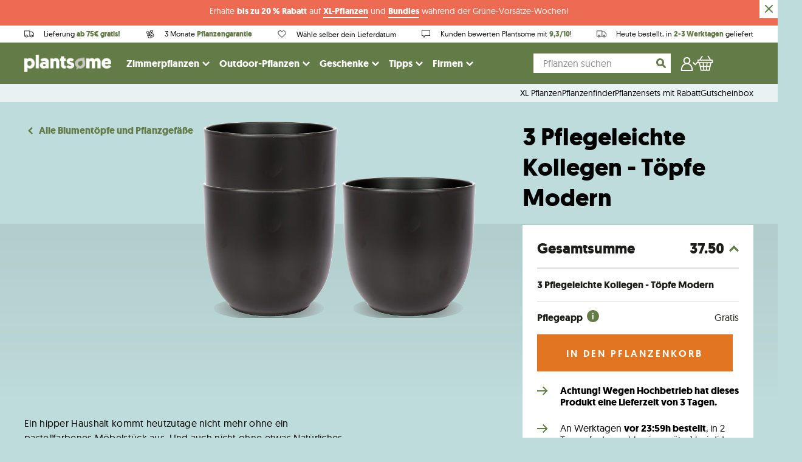

--- FILE ---
content_type: text/html; charset=utf-8
request_url: https://www.plantsome.de/products/kleine-herde-topfe-modern
body_size: 44895
content:
<!doctype html>
<!--[if IE 9]> <html class="ie9 no-js supports-no-cookies" lang="de"> <![endif]-->
<!--[if (gt IE 9)|!(IE)]><!--> <html class="no-js supports-no-cookies" lang="de"> <!--<![endif]-->
<head>
  <script
    id="Cookiebot"
    src="https://consent.cookiebot.com/uc.js"
    data-cbid="b1d7ceff-27d7-41b8-8f6d-e7c23fc72daf"
    type="text/javascript"
    defer
  ></script>
                



    
    <meta charset="utf-8">
    <meta http-equiv="X-UA-Compatible" content="IE=edge">
    <meta name="viewport" content="width=device-width,initial-scale=1">
    <meta name="theme-color" content="#000">
    <link rel="canonical" href="https://www.plantsome.de/products/kleine-herde-topfe-modern">

    <!-- Preconnect -->
    <link rel="preconnect" href="https://www.facebook.com">
    <link rel="preconnect" href="https://netdna.bootstrapcdn.com">
    <link rel="preconnect" href="https://www.instagram.com">
    <link rel="preconnect" href="https://connect.facebook.net">
    <link rel="preconnect" href="https://www.google-analytics.com">

    <link href="//www.plantsome.de/cdn/shop/t/39/assets/index.bundle.css?v=96274859388890504991753713748" rel="stylesheet" type="text/css" media="all" />
    <script type="text/javascript" src="//www.plantsome.de/cdn/shop/t/39/assets/index.bundle.js?v=79883798786622695021769160960"></script>

    
    
    <script type="text/javascript" src="https://cdnjs.cloudflare.com/ajax/libs/shopify-cartjs/1.1.0/rivets-cart.min.js"></script>
    <script type="text/javascript" src="https://cdn.jsdelivr.net/npm/js-cookie@2/src/js.cookie.min.js"></script>

    <script>
        window.dataLayer = window.dataLayer || [];
    </script>

    
        <link rel="shortcut icon" href="//www.plantsome.de/cdn/shop/files/plantsome_favicon_round_transparent.png?crop=center&height=32&v=1614299636&width=32" type="image/png">
    

    <!-- GOOGLE TAG MANAGER -->

    <script>(function(w,d,s,l,i){w[l]=w[l]||[];w[l].push({'gtm.start':
                new Date().getTime(),event:'gtm.js'});var f=d.getElementsByTagName(s)[0],
            j=d.createElement(s),dl=l!='dataLayer'?'&l='+l:'';j.async=true;j.src=
            'https://www.googletagmanager.com/gtm.js?id='+i+dl;f.parentNode.insertBefore(j,f);
        })(window,document,'script','dataLayer','GTM-566Z7PZ');
    </script>


    <script>
(function() {
  function getParam(name) {
    const regex = new RegExp("[?&]" + name + "=([^&#]*)");
    const results = regex.exec(window.location.href);
    return results ? decodeURIComponent(results[1].replace(/\+/g, " ")) : null;
  }

  function setGclidCookie(gclid, name) {
    if (!gclid) return;

    const expiryDays = 90;
    const expiryDate = new Date();
    expiryDate.setTime(expiryDate.getTime() + (expiryDays * 24 * 60 * 60 * 1000));

    document.cookie = name + "=" + gclid + ";" +
      "expires=" + expiryDate.toUTCString() + ";" +
      "path=/;" +
      "SameSite=Lax;" +
      (location.protocol === "https:" ? "Secure;" : "");
  }

  function getCookieConsent() {
    try {
      return window.Cookiebot && window.Cookiebot.consents?.marketing === true;
    } catch (e) {
      return false;
    }
  }

  const gclid = getParam("gclid");
  const fbclid = getParam("fbclid");


  if (gclid) {
    setGclidCookie(gclid, "server_tracking_gclid");
  }
  if (fbclid) {
    setGclidCookie(fbclid, "server_tracking_fbclid")
  }
})();
</script>


    <!-- GOOGLE TAG MANAGER -->
    

    
        <meta name="facebook-domain-verification" content="juls4me105s6ue7bn7c3y2pgpyo10m" />
    

    

    <title>
        3 Pflegeleichte Kollegen - Töpfe Modern

        
    
        
        
        
            &ndash; Plantsome
        
    </title>

    
        <meta name="description" content="Ein hipper Haushalt kommt heutzutage nicht mehr ohne ein pastellfarbenes Möbelstück aus. Und auch nicht ohne etwas Natürliches. Schlank, modern und ein nettes, fröhliches Aussehen.">
    

    <meta property="og:site_name" content="Plantsome">
<meta property="og:url" content="https://www.plantsome.de/products/kleine-herde-topfe-modern">
<meta property="og:title" content="3 Pflegeleichte Kollegen - Töpfe Modern">
<meta property="og:type" content="product">
<meta property="og:description" content="Ein hipper Haushalt kommt heutzutage nicht mehr ohne ein pastellfarbenes Möbelstück aus. Und auch nicht ohne etwas Natürliches. Schlank, modern und ein nettes, fröhliches Aussehen."><meta property="og:price:amount" content="37.50">
  <meta property="og:price:currency" content="EUR"><meta property="og:image" content="http://www.plantsome.de/cdn/shop/products/tusca_pakket_antraciet_c73df023-828f-4477-b13c-23b4ada031cb_1024x1024.png?v=1648464564"><meta property="og:image" content="http://www.plantsome.de/cdn/shop/products/Ruby_Grijs_wit_c46baa27-3c78-4dc0-b031-6066a713a5da_1024x1024.png?v=1648464564">
<meta property="og:image:secure_url" content="https://www.plantsome.de/cdn/shop/products/tusca_pakket_antraciet_c73df023-828f-4477-b13c-23b4ada031cb_1024x1024.png?v=1648464564"><meta property="og:image:secure_url" content="https://www.plantsome.de/cdn/shop/products/Ruby_Grijs_wit_c46baa27-3c78-4dc0-b031-6066a713a5da_1024x1024.png?v=1648464564">

<meta name="twitter:site" content="@plantsomeNL">
<meta name="twitter:card" content="summary_large_image">
<meta name="twitter:title" content="3 Pflegeleichte Kollegen - Töpfe Modern">
<meta name="twitter:description" content="Ein hipper Haushalt kommt heutzutage nicht mehr ohne ein pastellfarbenes Möbelstück aus. Und auch nicht ohne etwas Natürliches. Schlank, modern und ein nettes, fröhliches Aussehen.">


    <style>
    @font-face {
        font-display: swap;
        font-family: 'geomanistlight';
        src: url(//www.plantsome.de/cdn/shop/t/39/assets/geomanist-light-webfont.woff2?v=57893113727332585781633338440) format('woff2'),
            url(//www.plantsome.de/cdn/shop/t/39/assets/geomanist-light-webfont.woff?v=157547857939616787021633338457) format('woff');
        font-weight: normal;
        font-style: normal;
    }

    @font-face {
        font-display: swap;
        font-family: 'geomanistregular';
        src: url(//www.plantsome.de/cdn/shop/t/39/assets/geomanist-regular-webfont.woff2?v=22789678016855420631633338440) format('woff2'),
            url(//www.plantsome.de/cdn/shop/t/39/assets/geomanist-regular-webfont.woff?v=68410516380175106661633338440) format('woff');
        font-weight: normal;
        font-style: normal;
    }

    @font-face {
        font-display: swap;
        font-family: 'geomanistmedium';
        src: url(//www.plantsome.de/cdn/shop/t/39/assets/geomanist-medium-webfont.woff2?v=150943137055204584191633338457) format('woff2'),
            url(//www.plantsome.de/cdn/shop/t/39/assets/geomanist-medium-webfont.woff?v=28174406590813006441633338441) format('woff');
        font-weight: normal;
        font-style: normal;
    }

    @font-face {
        font-display: swap;
        font-family: 'geomanistbold';
        src: url(//www.plantsome.de/cdn/shop/t/39/assets/geomanist-bold-webfont.woff2?v=40051578894550244011633338442) format('woff2'),
            url(//www.plantsome.de/cdn/shop/t/39/assets/geomanist-bold-webfont.woff?v=42489298798200162181633338439) format('woff');
        font-weight: normal;
        font-style: normal;
    }

    @font-face {
        font-display: swap;
        font-family: 'nellie';
        src: url(//www.plantsome.de/cdn/shop/t/39/assets/nellie-webfont.woff2?v=43746608428725198631692195792) format('woff2'),
        url(//www.plantsome.de/cdn/shop/t/39/assets/nellie-webfont.woff?v=129959060336192018661692195791) format('woff');
        font-weight: normal;
        font-style: normal;
    }
</style>

    <script src="https://polyfill-fastly.net/v2/polyfill.min.js"></script>

    <script>
        document.documentElement.className = document.documentElement.className.replace('no-js', 'js');

        window.theme = {
            strings: {
                addToCart: "In den Pflanzenkorb",
                soldOut: "Ausverkauft",
                unavailable: "Zur Zeit nicht verfügbar"
            },
            moneyFormat: "{{amount}}\u0026euro;"
        };
    </script>

    

    <script>window.performance && window.performance.mark && window.performance.mark('shopify.content_for_header.start');</script><meta id="shopify-digital-wallet" name="shopify-digital-wallet" content="/25941344311/digital_wallets/dialog">
<meta name="shopify-checkout-api-token" content="bb105c42cdef121a074a20d2a2db7187">
<meta id="in-context-paypal-metadata" data-shop-id="25941344311" data-venmo-supported="false" data-environment="production" data-locale="de_DE" data-paypal-v4="true" data-currency="EUR">
<link rel="alternate" type="application/json+oembed" href="https://www.plantsome.de/products/kleine-herde-topfe-modern.oembed">
<script async="async" src="/checkouts/internal/preloads.js?locale=de-DE"></script>
<script id="apple-pay-shop-capabilities" type="application/json">{"shopId":25941344311,"countryCode":"NL","currencyCode":"EUR","merchantCapabilities":["supports3DS"],"merchantId":"gid:\/\/shopify\/Shop\/25941344311","merchantName":"Plantsome","requiredBillingContactFields":["postalAddress","email","phone"],"requiredShippingContactFields":["postalAddress","email","phone"],"shippingType":"shipping","supportedNetworks":["visa","maestro","masterCard","amex"],"total":{"type":"pending","label":"Plantsome","amount":"1.00"},"shopifyPaymentsEnabled":true,"supportsSubscriptions":true}</script>
<script id="shopify-features" type="application/json">{"accessToken":"bb105c42cdef121a074a20d2a2db7187","betas":["rich-media-storefront-analytics"],"domain":"www.plantsome.de","predictiveSearch":true,"shopId":25941344311,"locale":"de"}</script>
<script>var Shopify = Shopify || {};
Shopify.shop = "plantsomede.myshopify.com";
Shopify.locale = "de";
Shopify.currency = {"active":"EUR","rate":"1.0"};
Shopify.country = "DE";
Shopify.theme = {"name":"NEW! - Plantsome 2.0","id":120583946295,"schema_name":"Plantsome","schema_version":"1.3.37","theme_store_id":null,"role":"main"};
Shopify.theme.handle = "null";
Shopify.theme.style = {"id":null,"handle":null};
Shopify.cdnHost = "www.plantsome.de/cdn";
Shopify.routes = Shopify.routes || {};
Shopify.routes.root = "/";</script>
<script type="module">!function(o){(o.Shopify=o.Shopify||{}).modules=!0}(window);</script>
<script>!function(o){function n(){var o=[];function n(){o.push(Array.prototype.slice.apply(arguments))}return n.q=o,n}var t=o.Shopify=o.Shopify||{};t.loadFeatures=n(),t.autoloadFeatures=n()}(window);</script>
<script id="shop-js-analytics" type="application/json">{"pageType":"product"}</script>
<script defer="defer" async type="module" src="//www.plantsome.de/cdn/shopifycloud/shop-js/modules/v2/client.init-shop-cart-sync_BH0MO3MH.de.esm.js"></script>
<script defer="defer" async type="module" src="//www.plantsome.de/cdn/shopifycloud/shop-js/modules/v2/chunk.common_BErAfWaM.esm.js"></script>
<script defer="defer" async type="module" src="//www.plantsome.de/cdn/shopifycloud/shop-js/modules/v2/chunk.modal_DqzNaksh.esm.js"></script>
<script type="module">
  await import("//www.plantsome.de/cdn/shopifycloud/shop-js/modules/v2/client.init-shop-cart-sync_BH0MO3MH.de.esm.js");
await import("//www.plantsome.de/cdn/shopifycloud/shop-js/modules/v2/chunk.common_BErAfWaM.esm.js");
await import("//www.plantsome.de/cdn/shopifycloud/shop-js/modules/v2/chunk.modal_DqzNaksh.esm.js");

  window.Shopify.SignInWithShop?.initShopCartSync?.({"fedCMEnabled":true,"windoidEnabled":true});

</script>
<script>(function() {
  var isLoaded = false;
  function asyncLoad() {
    if (isLoaded) return;
    isLoaded = true;
    var urls = ["https:\/\/cdn.langshop.app\/buckets\/app\/libs\/storefront\/sdk.js?release=v2.14.3\u0026proxy_prefix=\/apps\/langshop\u0026shop=plantsomede.myshopify.com","https:\/\/cdn.zigpoll.com\/zigpoll-shopify-embed.js?accountId=64ad112b15511b0bef3e9eb9\u0026shop=plantsomede.myshopify.com","https:\/\/config.gorgias.chat\/bundle-loader\/01GYCBY8HDT7DWGN5HC69R0GJ9?source=shopify1click\u0026shop=plantsomede.myshopify.com","https:\/\/static.klaviyo.com\/onsite\/js\/TFBPSJ\/klaviyo.js?company_id=TFBPSJ\u0026shop=plantsomede.myshopify.com","https:\/\/public.9gtb.com\/loader.js?g_cvt_id=980ae10c-4f9f-4c99-853f-5380661ed6ed\u0026shop=plantsomede.myshopify.com"];
    for (var i = 0; i < urls.length; i++) {
      var s = document.createElement('script');
      s.type = 'text/javascript';
      s.async = true;
      s.src = urls[i];
      var x = document.getElementsByTagName('script')[0];
      x.parentNode.insertBefore(s, x);
    }
  };
  if(window.attachEvent) {
    window.attachEvent('onload', asyncLoad);
  } else {
    window.addEventListener('load', asyncLoad, false);
  }
})();</script>
<script id="__st">var __st={"a":25941344311,"offset":3600,"reqid":"cfb1476d-2944-45f4-8fa5-51958ac1fb34-1769767251","pageurl":"www.plantsome.de\/products\/kleine-herde-topfe-modern","u":"b01c036cabc5","p":"product","rtyp":"product","rid":6595649830967};</script>
<script>window.ShopifyPaypalV4VisibilityTracking = true;</script>
<script id="captcha-bootstrap">!function(){'use strict';const t='contact',e='account',n='new_comment',o=[[t,t],['blogs',n],['comments',n],[t,'customer']],c=[[e,'customer_login'],[e,'guest_login'],[e,'recover_customer_password'],[e,'create_customer']],r=t=>t.map((([t,e])=>`form[action*='/${t}']:not([data-nocaptcha='true']) input[name='form_type'][value='${e}']`)).join(','),a=t=>()=>t?[...document.querySelectorAll(t)].map((t=>t.form)):[];function s(){const t=[...o],e=r(t);return a(e)}const i='password',u='form_key',d=['recaptcha-v3-token','g-recaptcha-response','h-captcha-response',i],f=()=>{try{return window.sessionStorage}catch{return}},m='__shopify_v',_=t=>t.elements[u];function p(t,e,n=!1){try{const o=window.sessionStorage,c=JSON.parse(o.getItem(e)),{data:r}=function(t){const{data:e,action:n}=t;return t[m]||n?{data:e,action:n}:{data:t,action:n}}(c);for(const[e,n]of Object.entries(r))t.elements[e]&&(t.elements[e].value=n);n&&o.removeItem(e)}catch(o){console.error('form repopulation failed',{error:o})}}const l='form_type',E='cptcha';function T(t){t.dataset[E]=!0}const w=window,h=w.document,L='Shopify',v='ce_forms',y='captcha';let A=!1;((t,e)=>{const n=(g='f06e6c50-85a8-45c8-87d0-21a2b65856fe',I='https://cdn.shopify.com/shopifycloud/storefront-forms-hcaptcha/ce_storefront_forms_captcha_hcaptcha.v1.5.2.iife.js',D={infoText:'Durch hCaptcha geschützt',privacyText:'Datenschutz',termsText:'Allgemeine Geschäftsbedingungen'},(t,e,n)=>{const o=w[L][v],c=o.bindForm;if(c)return c(t,g,e,D).then(n);var r;o.q.push([[t,g,e,D],n]),r=I,A||(h.body.append(Object.assign(h.createElement('script'),{id:'captcha-provider',async:!0,src:r})),A=!0)});var g,I,D;w[L]=w[L]||{},w[L][v]=w[L][v]||{},w[L][v].q=[],w[L][y]=w[L][y]||{},w[L][y].protect=function(t,e){n(t,void 0,e),T(t)},Object.freeze(w[L][y]),function(t,e,n,w,h,L){const[v,y,A,g]=function(t,e,n){const i=e?o:[],u=t?c:[],d=[...i,...u],f=r(d),m=r(i),_=r(d.filter((([t,e])=>n.includes(e))));return[a(f),a(m),a(_),s()]}(w,h,L),I=t=>{const e=t.target;return e instanceof HTMLFormElement?e:e&&e.form},D=t=>v().includes(t);t.addEventListener('submit',(t=>{const e=I(t);if(!e)return;const n=D(e)&&!e.dataset.hcaptchaBound&&!e.dataset.recaptchaBound,o=_(e),c=g().includes(e)&&(!o||!o.value);(n||c)&&t.preventDefault(),c&&!n&&(function(t){try{if(!f())return;!function(t){const e=f();if(!e)return;const n=_(t);if(!n)return;const o=n.value;o&&e.removeItem(o)}(t);const e=Array.from(Array(32),(()=>Math.random().toString(36)[2])).join('');!function(t,e){_(t)||t.append(Object.assign(document.createElement('input'),{type:'hidden',name:u})),t.elements[u].value=e}(t,e),function(t,e){const n=f();if(!n)return;const o=[...t.querySelectorAll(`input[type='${i}']`)].map((({name:t})=>t)),c=[...d,...o],r={};for(const[a,s]of new FormData(t).entries())c.includes(a)||(r[a]=s);n.setItem(e,JSON.stringify({[m]:1,action:t.action,data:r}))}(t,e)}catch(e){console.error('failed to persist form',e)}}(e),e.submit())}));const S=(t,e)=>{t&&!t.dataset[E]&&(n(t,e.some((e=>e===t))),T(t))};for(const o of['focusin','change'])t.addEventListener(o,(t=>{const e=I(t);D(e)&&S(e,y())}));const B=e.get('form_key'),M=e.get(l),P=B&&M;t.addEventListener('DOMContentLoaded',(()=>{const t=y();if(P)for(const e of t)e.elements[l].value===M&&p(e,B);[...new Set([...A(),...v().filter((t=>'true'===t.dataset.shopifyCaptcha))])].forEach((e=>S(e,t)))}))}(h,new URLSearchParams(w.location.search),n,t,e,['guest_login'])})(!0,!0)}();</script>
<script integrity="sha256-4kQ18oKyAcykRKYeNunJcIwy7WH5gtpwJnB7kiuLZ1E=" data-source-attribution="shopify.loadfeatures" defer="defer" src="//www.plantsome.de/cdn/shopifycloud/storefront/assets/storefront/load_feature-a0a9edcb.js" crossorigin="anonymous"></script>
<script data-source-attribution="shopify.dynamic_checkout.dynamic.init">var Shopify=Shopify||{};Shopify.PaymentButton=Shopify.PaymentButton||{isStorefrontPortableWallets:!0,init:function(){window.Shopify.PaymentButton.init=function(){};var t=document.createElement("script");t.src="https://www.plantsome.de/cdn/shopifycloud/portable-wallets/latest/portable-wallets.de.js",t.type="module",document.head.appendChild(t)}};
</script>
<script data-source-attribution="shopify.dynamic_checkout.buyer_consent">
  function portableWalletsHideBuyerConsent(e){var t=document.getElementById("shopify-buyer-consent"),n=document.getElementById("shopify-subscription-policy-button");t&&n&&(t.classList.add("hidden"),t.setAttribute("aria-hidden","true"),n.removeEventListener("click",e))}function portableWalletsShowBuyerConsent(e){var t=document.getElementById("shopify-buyer-consent"),n=document.getElementById("shopify-subscription-policy-button");t&&n&&(t.classList.remove("hidden"),t.removeAttribute("aria-hidden"),n.addEventListener("click",e))}window.Shopify?.PaymentButton&&(window.Shopify.PaymentButton.hideBuyerConsent=portableWalletsHideBuyerConsent,window.Shopify.PaymentButton.showBuyerConsent=portableWalletsShowBuyerConsent);
</script>
<script data-source-attribution="shopify.dynamic_checkout.cart.bootstrap">document.addEventListener("DOMContentLoaded",(function(){function t(){return document.querySelector("shopify-accelerated-checkout-cart, shopify-accelerated-checkout")}if(t())Shopify.PaymentButton.init();else{new MutationObserver((function(e,n){t()&&(Shopify.PaymentButton.init(),n.disconnect())})).observe(document.body,{childList:!0,subtree:!0})}}));
</script>
<link id="shopify-accelerated-checkout-styles" rel="stylesheet" media="screen" href="https://www.plantsome.de/cdn/shopifycloud/portable-wallets/latest/accelerated-checkout-backwards-compat.css" crossorigin="anonymous">
<style id="shopify-accelerated-checkout-cart">
        #shopify-buyer-consent {
  margin-top: 1em;
  display: inline-block;
  width: 100%;
}

#shopify-buyer-consent.hidden {
  display: none;
}

#shopify-subscription-policy-button {
  background: none;
  border: none;
  padding: 0;
  text-decoration: underline;
  font-size: inherit;
  cursor: pointer;
}

#shopify-subscription-policy-button::before {
  box-shadow: none;
}

      </style>

<script>window.performance && window.performance.mark && window.performance.mark('shopify.content_for_header.end');</script>
     <script>
function feedback() {
  const p = window.Shopify.customerPrivacy;
  console.log(`Tracking ${p.userCanBeTracked() ? "en" : "dis"}abled`);
}
window.Shopify.loadFeatures(
  [
    {
      name: "consent-tracking-api",
      version: "0.1",
    },
  ],
  function (error) {
    if (error) throw error;
    if ("Cookiebot" in window)
      window.Shopify.customerPrivacy.setTrackingConsent({
        "analytics": false,
        "marketing": false,
        "preferences": false,
        "sale_of_data": false,
      }, () => console.log("Awaiting consent")
    );
  }
);

window.addEventListener("CookiebotOnConsentReady", function () {
  const C = Cookiebot.consent,
      existConsentShopify = setInterval(function () {
        if (window.Shopify.customerPrivacy) {
          clearInterval(existConsentShopify);
          window.Shopify.customerPrivacy.setTrackingConsent({
            "analytics": C["statistics"],
            "marketing": C["marketing"],
            "preferences": C["preferences"],
            "sale_of_data": C["marketing"],
          }, () => console.log("Consent captured"))
        }
      }, 100);
});
</script>

    <!-- HOTJAR TRACKING -->
    
        <script type="text/plain" data-cookieconsent="statistics">
            (function(h,o,t,j,a,r){
                h.hj=h.hj||function(){(h.hj.q=h.hj.q||[]).push(arguments)};
                h._hjSettings={hjid:1841076,hjsv:6};
                a=o.getElementsByTagName('head')[0];
                r=o.createElement('script');r.async=1;
                r.src=t+h._hjSettings.hjid+j+h._hjSettings.hjsv;
                a.appendChild(r);
                })(window,document,'//static.hotjar.com/c/hotjar-','.js?sv=');
                var userId = null; // Replace your_user_id with your own if available.
                window.hj('identify', userId, {
                'Signed up': '2019—06-20Z', // Signup date in ISO-8601 format.
                // Add your own custom attributes here. Some examples:
                // 'Last purchase category': 'Electronics', // Send strings with quotes around them.
                // 'Total purchases': 15, // Send numbers without quotes.
                // 'Last purchase date': '2019-06-20Z', // Send dates in ISO-8601 format.
                // 'Last refund date': null, // Send null when no value exists for a user.
            });
        </script>
    

    

        <script type="application/ld+json">
            {   
                "@context" : "http://schema.org",
                "@type" : "LocalBusiness",
                "name" : "Plantsome",
                "url" : "https://www.plantsome.de/",
                "email" : "hallo@plantsome.de",
                "image" : "https://cdn.shopify.com/s/files/1/0761/9483/files/Plantsome_logo_def_CMYK_small_a8315035-be1a-4677-86bf-800b09eb0b62.png?252637",
                "sameAs" : [
                    "https://instagram.com/plantsome/",
                    "https://www.facebook.com/plantsomeNL/",
                    "https://www.youtube.com/channel/UCXinDxl3SrkuKq6aFnBnSog"
                ],
                "address": {
                    "@type": "PostalAddress",
                    "streetAddress": "Zwethlaan 40",
                    "postalCode": "2675 LB",
                    "addressLocality": "Honselersdijk"
                },
                "aggregateRating": {
                    "@type": "AggregateRating",
                    "ratingValue": "9.4",
                    "bestRating": "10",
                    "worstRating": "1",
                    "ratingCount": "4303",
                    "url": "https://www.kiyoh.com/reviews/1043722/plantsome"
                }
            }
        </script>    
    
        <script type="application/ld+json">
            {
                "@context":"http://schema.org/",
                "@type":"WebSite",
                "url":"https://www.plantsome.de",
                "name":"Plantsome",
                "potentialAction": {
                    "@type":"SearchAction",
                    "target": {
                        "@type": "EntryPoint",
                        "urlTemplate": "https://www.plantsome.de/search/?q={search_term_string}",
                    }
                    "query-input":"required name=search_term_string"
                }
            }
        </script>        

     
    <!-- Place This code in your header or footer (or inline if necessary) -->
<script type="text/plain" data-cookieconsent="statistics">
(function (w,d,s,o,f,js,fjs) { 
w['storytap-videos']=o;w[o] = w[o] || function () { (w[o].q = w[o].q || []).push(arguments) };
js=d.createElement(s), fjs=d.getElementsByTagName(s)[0];
js.id=o; js.src=f; js.async=1; fjs.parentNode.insertBefore(js, fjs);
}(window, document, 'script', 'stv', 'https://cdn1aws.storytap.com/storytap-videos-2.js'));
stv('init', { key: '' , debug: false });
</script>

<!-- BEGIN app block: shopify://apps/triplewhale/blocks/triple_pixel_snippet/483d496b-3f1a-4609-aea7-8eee3b6b7a2a --><link rel='preconnect dns-prefetch' href='https://api.config-security.com/' crossorigin />
<link rel='preconnect dns-prefetch' href='https://conf.config-security.com/' crossorigin />
<script>
/* >> TriplePixel :: start*/
window.TriplePixelData={TripleName:"plantsomede.myshopify.com",ver:"2.16",plat:"SHOPIFY",isHeadless:false,src:'SHOPIFY_EXT',product:{id:"6595649830967",name:`3 Pflegeleichte Kollegen - Töpfe Modern`,price:"37.50",variant:"39486185930807"},search:"",collection:"",cart:"",template:"product",curr:"EUR" || "EUR"},function(W,H,A,L,E,_,B,N){function O(U,T,P,H,R){void 0===R&&(R=!1),H=new XMLHttpRequest,P?(H.open("POST",U,!0),H.setRequestHeader("Content-Type","text/plain")):H.open("GET",U,!0),H.send(JSON.stringify(P||{})),H.onreadystatechange=function(){4===H.readyState&&200===H.status?(R=H.responseText,U.includes("/first")?eval(R):P||(N[B]=R)):(299<H.status||H.status<200)&&T&&!R&&(R=!0,O(U,T-1,P))}}if(N=window,!N[H+"sn"]){N[H+"sn"]=1,L=function(){return Date.now().toString(36)+"_"+Math.random().toString(36)};try{A.setItem(H,1+(0|A.getItem(H)||0)),(E=JSON.parse(A.getItem(H+"U")||"[]")).push({u:location.href,r:document.referrer,t:Date.now(),id:L()}),A.setItem(H+"U",JSON.stringify(E))}catch(e){}var i,m,p;A.getItem('"!nC`')||(_=A,A=N,A[H]||(E=A[H]=function(t,e,i){return void 0===i&&(i=[]),"State"==t?E.s:(W=L(),(E._q=E._q||[]).push([W,t,e].concat(i)),W)},E.s="Installed",E._q=[],E.ch=W,B="configSecurityConfModel",N[B]=1,O("https://conf.config-security.com/model",5),i=L(),m=A[atob("c2NyZWVu")],_.setItem("di_pmt_wt",i),p={id:i,action:"profile",avatar:_.getItem("auth-security_rand_salt_"),time:m[atob("d2lkdGg=")]+":"+m[atob("aGVpZ2h0")],host:A.TriplePixelData.TripleName,plat:A.TriplePixelData.plat,url:window.location.href.slice(0,500),ref:document.referrer,ver:A.TriplePixelData.ver},O("https://api.config-security.com/event",5,p),O("https://api.config-security.com/first?host=".concat(p.host,"&plat=").concat(p.plat),5)))}}("","TriplePixel",localStorage);
/* << TriplePixel :: end*/
</script>



<!-- END app block --><script src="https://cdn.shopify.com/extensions/019c0daf-f514-7703-8798-bdaf41be0e19/js-client-216/assets/pushowl-shopify.js" type="text/javascript" defer="defer"></script>
<link href="https://monorail-edge.shopifysvc.com" rel="dns-prefetch">
<script>(function(){if ("sendBeacon" in navigator && "performance" in window) {try {var session_token_from_headers = performance.getEntriesByType('navigation')[0].serverTiming.find(x => x.name == '_s').description;} catch {var session_token_from_headers = undefined;}var session_cookie_matches = document.cookie.match(/_shopify_s=([^;]*)/);var session_token_from_cookie = session_cookie_matches && session_cookie_matches.length === 2 ? session_cookie_matches[1] : "";var session_token = session_token_from_headers || session_token_from_cookie || "";function handle_abandonment_event(e) {var entries = performance.getEntries().filter(function(entry) {return /monorail-edge.shopifysvc.com/.test(entry.name);});if (!window.abandonment_tracked && entries.length === 0) {window.abandonment_tracked = true;var currentMs = Date.now();var navigation_start = performance.timing.navigationStart;var payload = {shop_id: 25941344311,url: window.location.href,navigation_start,duration: currentMs - navigation_start,session_token,page_type: "product"};window.navigator.sendBeacon("https://monorail-edge.shopifysvc.com/v1/produce", JSON.stringify({schema_id: "online_store_buyer_site_abandonment/1.1",payload: payload,metadata: {event_created_at_ms: currentMs,event_sent_at_ms: currentMs}}));}}window.addEventListener('pagehide', handle_abandonment_event);}}());</script>
<script id="web-pixels-manager-setup">(function e(e,d,r,n,o){if(void 0===o&&(o={}),!Boolean(null===(a=null===(i=window.Shopify)||void 0===i?void 0:i.analytics)||void 0===a?void 0:a.replayQueue)){var i,a;window.Shopify=window.Shopify||{};var t=window.Shopify;t.analytics=t.analytics||{};var s=t.analytics;s.replayQueue=[],s.publish=function(e,d,r){return s.replayQueue.push([e,d,r]),!0};try{self.performance.mark("wpm:start")}catch(e){}var l=function(){var e={modern:/Edge?\/(1{2}[4-9]|1[2-9]\d|[2-9]\d{2}|\d{4,})\.\d+(\.\d+|)|Firefox\/(1{2}[4-9]|1[2-9]\d|[2-9]\d{2}|\d{4,})\.\d+(\.\d+|)|Chrom(ium|e)\/(9{2}|\d{3,})\.\d+(\.\d+|)|(Maci|X1{2}).+ Version\/(15\.\d+|(1[6-9]|[2-9]\d|\d{3,})\.\d+)([,.]\d+|)( \(\w+\)|)( Mobile\/\w+|) Safari\/|Chrome.+OPR\/(9{2}|\d{3,})\.\d+\.\d+|(CPU[ +]OS|iPhone[ +]OS|CPU[ +]iPhone|CPU IPhone OS|CPU iPad OS)[ +]+(15[._]\d+|(1[6-9]|[2-9]\d|\d{3,})[._]\d+)([._]\d+|)|Android:?[ /-](13[3-9]|1[4-9]\d|[2-9]\d{2}|\d{4,})(\.\d+|)(\.\d+|)|Android.+Firefox\/(13[5-9]|1[4-9]\d|[2-9]\d{2}|\d{4,})\.\d+(\.\d+|)|Android.+Chrom(ium|e)\/(13[3-9]|1[4-9]\d|[2-9]\d{2}|\d{4,})\.\d+(\.\d+|)|SamsungBrowser\/([2-9]\d|\d{3,})\.\d+/,legacy:/Edge?\/(1[6-9]|[2-9]\d|\d{3,})\.\d+(\.\d+|)|Firefox\/(5[4-9]|[6-9]\d|\d{3,})\.\d+(\.\d+|)|Chrom(ium|e)\/(5[1-9]|[6-9]\d|\d{3,})\.\d+(\.\d+|)([\d.]+$|.*Safari\/(?![\d.]+ Edge\/[\d.]+$))|(Maci|X1{2}).+ Version\/(10\.\d+|(1[1-9]|[2-9]\d|\d{3,})\.\d+)([,.]\d+|)( \(\w+\)|)( Mobile\/\w+|) Safari\/|Chrome.+OPR\/(3[89]|[4-9]\d|\d{3,})\.\d+\.\d+|(CPU[ +]OS|iPhone[ +]OS|CPU[ +]iPhone|CPU IPhone OS|CPU iPad OS)[ +]+(10[._]\d+|(1[1-9]|[2-9]\d|\d{3,})[._]\d+)([._]\d+|)|Android:?[ /-](13[3-9]|1[4-9]\d|[2-9]\d{2}|\d{4,})(\.\d+|)(\.\d+|)|Mobile Safari.+OPR\/([89]\d|\d{3,})\.\d+\.\d+|Android.+Firefox\/(13[5-9]|1[4-9]\d|[2-9]\d{2}|\d{4,})\.\d+(\.\d+|)|Android.+Chrom(ium|e)\/(13[3-9]|1[4-9]\d|[2-9]\d{2}|\d{4,})\.\d+(\.\d+|)|Android.+(UC? ?Browser|UCWEB|U3)[ /]?(15\.([5-9]|\d{2,})|(1[6-9]|[2-9]\d|\d{3,})\.\d+)\.\d+|SamsungBrowser\/(5\.\d+|([6-9]|\d{2,})\.\d+)|Android.+MQ{2}Browser\/(14(\.(9|\d{2,})|)|(1[5-9]|[2-9]\d|\d{3,})(\.\d+|))(\.\d+|)|K[Aa][Ii]OS\/(3\.\d+|([4-9]|\d{2,})\.\d+)(\.\d+|)/},d=e.modern,r=e.legacy,n=navigator.userAgent;return n.match(d)?"modern":n.match(r)?"legacy":"unknown"}(),u="modern"===l?"modern":"legacy",c=(null!=n?n:{modern:"",legacy:""})[u],f=function(e){return[e.baseUrl,"/wpm","/b",e.hashVersion,"modern"===e.buildTarget?"m":"l",".js"].join("")}({baseUrl:d,hashVersion:r,buildTarget:u}),m=function(e){var d=e.version,r=e.bundleTarget,n=e.surface,o=e.pageUrl,i=e.monorailEndpoint;return{emit:function(e){var a=e.status,t=e.errorMsg,s=(new Date).getTime(),l=JSON.stringify({metadata:{event_sent_at_ms:s},events:[{schema_id:"web_pixels_manager_load/3.1",payload:{version:d,bundle_target:r,page_url:o,status:a,surface:n,error_msg:t},metadata:{event_created_at_ms:s}}]});if(!i)return console&&console.warn&&console.warn("[Web Pixels Manager] No Monorail endpoint provided, skipping logging."),!1;try{return self.navigator.sendBeacon.bind(self.navigator)(i,l)}catch(e){}var u=new XMLHttpRequest;try{return u.open("POST",i,!0),u.setRequestHeader("Content-Type","text/plain"),u.send(l),!0}catch(e){return console&&console.warn&&console.warn("[Web Pixels Manager] Got an unhandled error while logging to Monorail."),!1}}}}({version:r,bundleTarget:l,surface:e.surface,pageUrl:self.location.href,monorailEndpoint:e.monorailEndpoint});try{o.browserTarget=l,function(e){var d=e.src,r=e.async,n=void 0===r||r,o=e.onload,i=e.onerror,a=e.sri,t=e.scriptDataAttributes,s=void 0===t?{}:t,l=document.createElement("script"),u=document.querySelector("head"),c=document.querySelector("body");if(l.async=n,l.src=d,a&&(l.integrity=a,l.crossOrigin="anonymous"),s)for(var f in s)if(Object.prototype.hasOwnProperty.call(s,f))try{l.dataset[f]=s[f]}catch(e){}if(o&&l.addEventListener("load",o),i&&l.addEventListener("error",i),u)u.appendChild(l);else{if(!c)throw new Error("Did not find a head or body element to append the script");c.appendChild(l)}}({src:f,async:!0,onload:function(){if(!function(){var e,d;return Boolean(null===(d=null===(e=window.Shopify)||void 0===e?void 0:e.analytics)||void 0===d?void 0:d.initialized)}()){var d=window.webPixelsManager.init(e)||void 0;if(d){var r=window.Shopify.analytics;r.replayQueue.forEach((function(e){var r=e[0],n=e[1],o=e[2];d.publishCustomEvent(r,n,o)})),r.replayQueue=[],r.publish=d.publishCustomEvent,r.visitor=d.visitor,r.initialized=!0}}},onerror:function(){return m.emit({status:"failed",errorMsg:"".concat(f," has failed to load")})},sri:function(e){var d=/^sha384-[A-Za-z0-9+/=]+$/;return"string"==typeof e&&d.test(e)}(c)?c:"",scriptDataAttributes:o}),m.emit({status:"loading"})}catch(e){m.emit({status:"failed",errorMsg:(null==e?void 0:e.message)||"Unknown error"})}}})({shopId: 25941344311,storefrontBaseUrl: "https://www.plantsome.de",extensionsBaseUrl: "https://extensions.shopifycdn.com/cdn/shopifycloud/web-pixels-manager",monorailEndpoint: "https://monorail-edge.shopifysvc.com/unstable/produce_batch",surface: "storefront-renderer",enabledBetaFlags: ["2dca8a86"],webPixelsConfigList: [{"id":"1486160250","configuration":"{\"subdomain\": \"plantsomede\"}","eventPayloadVersion":"v1","runtimeContext":"STRICT","scriptVersion":"7c43d34f3733b2440dd44bce7edbeb00","type":"APP","apiClientId":1615517,"privacyPurposes":["ANALYTICS","MARKETING","SALE_OF_DATA"],"dataSharingAdjustments":{"protectedCustomerApprovalScopes":["read_customer_address","read_customer_email","read_customer_name","read_customer_personal_data","read_customer_phone"]}},{"id":"843907402","configuration":"{\"config\":\"{\\\"pixel_id\\\":\\\"G-MWY5EBLPEY\\\",\\\"gtag_events\\\":[{\\\"type\\\":\\\"purchase\\\",\\\"action_label\\\":\\\"G-MWY5EBLPEY\\\"},{\\\"type\\\":\\\"page_view\\\",\\\"action_label\\\":\\\"G-MWY5EBLPEY\\\"},{\\\"type\\\":\\\"view_item\\\",\\\"action_label\\\":\\\"G-MWY5EBLPEY\\\"},{\\\"type\\\":\\\"search\\\",\\\"action_label\\\":\\\"G-MWY5EBLPEY\\\"},{\\\"type\\\":\\\"add_to_cart\\\",\\\"action_label\\\":\\\"G-MWY5EBLPEY\\\"},{\\\"type\\\":\\\"begin_checkout\\\",\\\"action_label\\\":\\\"G-MWY5EBLPEY\\\"},{\\\"type\\\":\\\"add_payment_info\\\",\\\"action_label\\\":\\\"G-MWY5EBLPEY\\\"}],\\\"enable_monitoring_mode\\\":false}\"}","eventPayloadVersion":"v1","runtimeContext":"OPEN","scriptVersion":"b2a88bafab3e21179ed38636efcd8a93","type":"APP","apiClientId":1780363,"privacyPurposes":[],"dataSharingAdjustments":{"protectedCustomerApprovalScopes":["read_customer_address","read_customer_email","read_customer_name","read_customer_personal_data","read_customer_phone"]}},{"id":"368607562","configuration":"{\"pixel_id\":\"229227271412041\",\"pixel_type\":\"facebook_pixel\"}","eventPayloadVersion":"v1","runtimeContext":"OPEN","scriptVersion":"ca16bc87fe92b6042fbaa3acc2fbdaa6","type":"APP","apiClientId":2329312,"privacyPurposes":["ANALYTICS","MARKETING","SALE_OF_DATA"],"dataSharingAdjustments":{"protectedCustomerApprovalScopes":["read_customer_address","read_customer_email","read_customer_name","read_customer_personal_data","read_customer_phone"]}},{"id":"109347146","configuration":"{\"shopId\":\"plantsomede.myshopify.com\"}","eventPayloadVersion":"v1","runtimeContext":"STRICT","scriptVersion":"674c31de9c131805829c42a983792da6","type":"APP","apiClientId":2753413,"privacyPurposes":["ANALYTICS","MARKETING","SALE_OF_DATA"],"dataSharingAdjustments":{"protectedCustomerApprovalScopes":["read_customer_address","read_customer_email","read_customer_name","read_customer_personal_data","read_customer_phone"]}},{"id":"220791162","eventPayloadVersion":"1","runtimeContext":"LAX","scriptVersion":"17","type":"CUSTOM","privacyPurposes":[],"name":"Custom Purchase Event"},{"id":"shopify-app-pixel","configuration":"{}","eventPayloadVersion":"v1","runtimeContext":"STRICT","scriptVersion":"0450","apiClientId":"shopify-pixel","type":"APP","privacyPurposes":["ANALYTICS","MARKETING"]},{"id":"shopify-custom-pixel","eventPayloadVersion":"v1","runtimeContext":"LAX","scriptVersion":"0450","apiClientId":"shopify-pixel","type":"CUSTOM","privacyPurposes":["ANALYTICS","MARKETING"]}],isMerchantRequest: false,initData: {"shop":{"name":"Plantsome","paymentSettings":{"currencyCode":"EUR"},"myshopifyDomain":"plantsomede.myshopify.com","countryCode":"NL","storefrontUrl":"https:\/\/www.plantsome.de"},"customer":null,"cart":null,"checkout":null,"productVariants":[{"price":{"amount":37.5,"currencyCode":"EUR"},"product":{"title":"3 Pflegeleichte Kollegen - Töpfe Modern","vendor":"Mix","id":"6595649830967","untranslatedTitle":"3 Pflegeleichte Kollegen - Töpfe Modern","url":"\/products\/kleine-herde-topfe-modern","type":"BundlesPot"},"id":"39486185930807","image":{"src":"\/\/www.plantsome.de\/cdn\/shop\/products\/tusca_pakket_antraciet_c73df023-828f-4477-b13c-23b4ada031cb.png?v=1648464564"},"sku":"de-instappers-potpackage-modern","title":"Anthrazit","untranslatedTitle":"Anthrazit"}],"purchasingCompany":null},},"https://www.plantsome.de/cdn","1d2a099fw23dfb22ep557258f5m7a2edbae",{"modern":"","legacy":""},{"shopId":"25941344311","storefrontBaseUrl":"https:\/\/www.plantsome.de","extensionBaseUrl":"https:\/\/extensions.shopifycdn.com\/cdn\/shopifycloud\/web-pixels-manager","surface":"storefront-renderer","enabledBetaFlags":"[\"2dca8a86\"]","isMerchantRequest":"false","hashVersion":"1d2a099fw23dfb22ep557258f5m7a2edbae","publish":"custom","events":"[[\"page_viewed\",{}],[\"product_viewed\",{\"productVariant\":{\"price\":{\"amount\":37.5,\"currencyCode\":\"EUR\"},\"product\":{\"title\":\"3 Pflegeleichte Kollegen - Töpfe Modern\",\"vendor\":\"Mix\",\"id\":\"6595649830967\",\"untranslatedTitle\":\"3 Pflegeleichte Kollegen - Töpfe Modern\",\"url\":\"\/products\/kleine-herde-topfe-modern\",\"type\":\"BundlesPot\"},\"id\":\"39486185930807\",\"image\":{\"src\":\"\/\/www.plantsome.de\/cdn\/shop\/products\/tusca_pakket_antraciet_c73df023-828f-4477-b13c-23b4ada031cb.png?v=1648464564\"},\"sku\":\"de-instappers-potpackage-modern\",\"title\":\"Anthrazit\",\"untranslatedTitle\":\"Anthrazit\"}}]]"});</script><script>
  window.ShopifyAnalytics = window.ShopifyAnalytics || {};
  window.ShopifyAnalytics.meta = window.ShopifyAnalytics.meta || {};
  window.ShopifyAnalytics.meta.currency = 'EUR';
  var meta = {"product":{"id":6595649830967,"gid":"gid:\/\/shopify\/Product\/6595649830967","vendor":"Mix","type":"BundlesPot","handle":"kleine-herde-topfe-modern","variants":[{"id":39486185930807,"price":3750,"name":"3 Pflegeleichte Kollegen - Töpfe Modern - Anthrazit","public_title":"Anthrazit","sku":"de-instappers-potpackage-modern"}],"remote":false},"page":{"pageType":"product","resourceType":"product","resourceId":6595649830967,"requestId":"cfb1476d-2944-45f4-8fa5-51958ac1fb34-1769767251"}};
  for (var attr in meta) {
    window.ShopifyAnalytics.meta[attr] = meta[attr];
  }
</script>
<script class="analytics">
  (function () {
    var customDocumentWrite = function(content) {
      var jquery = null;

      if (window.jQuery) {
        jquery = window.jQuery;
      } else if (window.Checkout && window.Checkout.$) {
        jquery = window.Checkout.$;
      }

      if (jquery) {
        jquery('body').append(content);
      }
    };

    var hasLoggedConversion = function(token) {
      if (token) {
        return document.cookie.indexOf('loggedConversion=' + token) !== -1;
      }
      return false;
    }

    var setCookieIfConversion = function(token) {
      if (token) {
        var twoMonthsFromNow = new Date(Date.now());
        twoMonthsFromNow.setMonth(twoMonthsFromNow.getMonth() + 2);

        document.cookie = 'loggedConversion=' + token + '; expires=' + twoMonthsFromNow;
      }
    }

    var trekkie = window.ShopifyAnalytics.lib = window.trekkie = window.trekkie || [];
    if (trekkie.integrations) {
      return;
    }
    trekkie.methods = [
      'identify',
      'page',
      'ready',
      'track',
      'trackForm',
      'trackLink'
    ];
    trekkie.factory = function(method) {
      return function() {
        var args = Array.prototype.slice.call(arguments);
        args.unshift(method);
        trekkie.push(args);
        return trekkie;
      };
    };
    for (var i = 0; i < trekkie.methods.length; i++) {
      var key = trekkie.methods[i];
      trekkie[key] = trekkie.factory(key);
    }
    trekkie.load = function(config) {
      trekkie.config = config || {};
      trekkie.config.initialDocumentCookie = document.cookie;
      var first = document.getElementsByTagName('script')[0];
      var script = document.createElement('script');
      script.type = 'text/javascript';
      script.onerror = function(e) {
        var scriptFallback = document.createElement('script');
        scriptFallback.type = 'text/javascript';
        scriptFallback.onerror = function(error) {
                var Monorail = {
      produce: function produce(monorailDomain, schemaId, payload) {
        var currentMs = new Date().getTime();
        var event = {
          schema_id: schemaId,
          payload: payload,
          metadata: {
            event_created_at_ms: currentMs,
            event_sent_at_ms: currentMs
          }
        };
        return Monorail.sendRequest("https://" + monorailDomain + "/v1/produce", JSON.stringify(event));
      },
      sendRequest: function sendRequest(endpointUrl, payload) {
        // Try the sendBeacon API
        if (window && window.navigator && typeof window.navigator.sendBeacon === 'function' && typeof window.Blob === 'function' && !Monorail.isIos12()) {
          var blobData = new window.Blob([payload], {
            type: 'text/plain'
          });

          if (window.navigator.sendBeacon(endpointUrl, blobData)) {
            return true;
          } // sendBeacon was not successful

        } // XHR beacon

        var xhr = new XMLHttpRequest();

        try {
          xhr.open('POST', endpointUrl);
          xhr.setRequestHeader('Content-Type', 'text/plain');
          xhr.send(payload);
        } catch (e) {
          console.log(e);
        }

        return false;
      },
      isIos12: function isIos12() {
        return window.navigator.userAgent.lastIndexOf('iPhone; CPU iPhone OS 12_') !== -1 || window.navigator.userAgent.lastIndexOf('iPad; CPU OS 12_') !== -1;
      }
    };
    Monorail.produce('monorail-edge.shopifysvc.com',
      'trekkie_storefront_load_errors/1.1',
      {shop_id: 25941344311,
      theme_id: 120583946295,
      app_name: "storefront",
      context_url: window.location.href,
      source_url: "//www.plantsome.de/cdn/s/trekkie.storefront.c59ea00e0474b293ae6629561379568a2d7c4bba.min.js"});

        };
        scriptFallback.async = true;
        scriptFallback.src = '//www.plantsome.de/cdn/s/trekkie.storefront.c59ea00e0474b293ae6629561379568a2d7c4bba.min.js';
        first.parentNode.insertBefore(scriptFallback, first);
      };
      script.async = true;
      script.src = '//www.plantsome.de/cdn/s/trekkie.storefront.c59ea00e0474b293ae6629561379568a2d7c4bba.min.js';
      first.parentNode.insertBefore(script, first);
    };
    trekkie.load(
      {"Trekkie":{"appName":"storefront","development":false,"defaultAttributes":{"shopId":25941344311,"isMerchantRequest":null,"themeId":120583946295,"themeCityHash":"3304109940071094106","contentLanguage":"de","currency":"EUR"},"isServerSideCookieWritingEnabled":true,"monorailRegion":"shop_domain","enabledBetaFlags":["65f19447","b5387b81"]},"Session Attribution":{},"S2S":{"facebookCapiEnabled":true,"source":"trekkie-storefront-renderer","apiClientId":580111}}
    );

    var loaded = false;
    trekkie.ready(function() {
      if (loaded) return;
      loaded = true;

      window.ShopifyAnalytics.lib = window.trekkie;

      var originalDocumentWrite = document.write;
      document.write = customDocumentWrite;
      try { window.ShopifyAnalytics.merchantGoogleAnalytics.call(this); } catch(error) {};
      document.write = originalDocumentWrite;

      window.ShopifyAnalytics.lib.page(null,{"pageType":"product","resourceType":"product","resourceId":6595649830967,"requestId":"cfb1476d-2944-45f4-8fa5-51958ac1fb34-1769767251","shopifyEmitted":true});

      var match = window.location.pathname.match(/checkouts\/(.+)\/(thank_you|post_purchase)/)
      var token = match? match[1]: undefined;
      if (!hasLoggedConversion(token)) {
        setCookieIfConversion(token);
        window.ShopifyAnalytics.lib.track("Viewed Product",{"currency":"EUR","variantId":39486185930807,"productId":6595649830967,"productGid":"gid:\/\/shopify\/Product\/6595649830967","name":"3 Pflegeleichte Kollegen - Töpfe Modern - Anthrazit","price":"37.50","sku":"de-instappers-potpackage-modern","brand":"Mix","variant":"Anthrazit","category":"BundlesPot","nonInteraction":true,"remote":false},undefined,undefined,{"shopifyEmitted":true});
      window.ShopifyAnalytics.lib.track("monorail:\/\/trekkie_storefront_viewed_product\/1.1",{"currency":"EUR","variantId":39486185930807,"productId":6595649830967,"productGid":"gid:\/\/shopify\/Product\/6595649830967","name":"3 Pflegeleichte Kollegen - Töpfe Modern - Anthrazit","price":"37.50","sku":"de-instappers-potpackage-modern","brand":"Mix","variant":"Anthrazit","category":"BundlesPot","nonInteraction":true,"remote":false,"referer":"https:\/\/www.plantsome.de\/products\/kleine-herde-topfe-modern"});
      }
    });


        var eventsListenerScript = document.createElement('script');
        eventsListenerScript.async = true;
        eventsListenerScript.src = "//www.plantsome.de/cdn/shopifycloud/storefront/assets/shop_events_listener-3da45d37.js";
        document.getElementsByTagName('head')[0].appendChild(eventsListenerScript);

})();</script>
  <script>
  if (!window.ga || (window.ga && typeof window.ga !== 'function')) {
    window.ga = function ga() {
      (window.ga.q = window.ga.q || []).push(arguments);
      if (window.Shopify && window.Shopify.analytics && typeof window.Shopify.analytics.publish === 'function') {
        window.Shopify.analytics.publish("ga_stub_called", {}, {sendTo: "google_osp_migration"});
      }
      console.error("Shopify's Google Analytics stub called with:", Array.from(arguments), "\nSee https://help.shopify.com/manual/promoting-marketing/pixels/pixel-migration#google for more information.");
    };
    if (window.Shopify && window.Shopify.analytics && typeof window.Shopify.analytics.publish === 'function') {
      window.Shopify.analytics.publish("ga_stub_initialized", {}, {sendTo: "google_osp_migration"});
    }
  }
</script>
<script
  defer
  src="https://www.plantsome.de/cdn/shopifycloud/perf-kit/shopify-perf-kit-3.1.0.min.js"
  data-application="storefront-renderer"
  data-shop-id="25941344311"
  data-render-region="gcp-us-east1"
  data-page-type="product"
  data-theme-instance-id="120583946295"
  data-theme-name="Plantsome"
  data-theme-version="1.3.37"
  data-monorail-region="shop_domain"
  data-resource-timing-sampling-rate="10"
  data-shs="true"
  data-shs-beacon="true"
  data-shs-export-with-fetch="true"
  data-shs-logs-sample-rate="1"
  data-shs-beacon-endpoint="https://www.plantsome.de/api/collect"
></script>
</head>


    




























    




<body id="3-pflegeleichte-kollegen-topfe-modern" class="template-product  product-color-blue" itemscope="" itemtype="http://schema.org/WebPage">
    
    
        <!-- Google Tag Manager (noscript) -->
        <noscript><iframe src="https://www.googletagmanager.com/ns.html?id=GTM-566Z7PZ"
        height="0" width="0" style="display:none;visibility:hidden"></iframe></noscript>
        <!-- End Google Tag Manager (noscript) -->
    

    

    <span class="js-usp-list">
        <div id="shopify-section-USPs-iconbar" class="shopify-section">
<div class="usp-bar product-color-white background-fade ">
    <div class="usp-bar__container wrapper">
        <div class="usp-bar__slider js-usp-bar"
            data-slide-visible-class="usp-bar__list-item--visible"
        >
            <ul class="usp-bar__list js-usp-bar__wrapper" data-section-id="USPs-iconbar" data-section-type="USPs-iconbar">        
                
                    <li class="usp-bar__list-item js-usp-bar__slide ">
                        <a class="usp-bar__link" href="/pages/versand" target="_blank">
                            <span class="usp-bar__icon">
                                <img src="https://cdn.shopify.com/s/files/1/0259/4134/4311/files/Plantsome_icon_verzending.svg?v=1584029362" alt="icon">
                            </span>
                            
                            <span class="usp-bar__text">Lieferung <b>ab 75€ gratis! </b></span>
                        </a>
                    </li>
                
                    <li class="usp-bar__list-item js-usp-bar__slide ">
                        <a class="usp-bar__link" href="/pages/retournieren" target="_blank">
                            <span class="usp-bar__icon">
                                <img src="https://cdn.shopify.com/s/files/1/0259/4134/4311/files/plantsome_garantie.svg?v=1584029362" alt="icon">
                            </span>
                            
                            <span class="usp-bar__text">3 Monate <b>Pflanzengarantie</b></span>
                        </a>
                    </li>
                
                    <li class="usp-bar__list-item js-usp-bar__slide ">
                        <a class="usp-bar__link" href="#" target="_blank">
                            <span class="usp-bar__icon">
                                <img src="https://cdn.shopify.com/s/files/1/0259/4134/4311/files/Plantsome_icon_verzorgingsapp.svg?v=1584029362" alt="icon">
                            </span>
                            
                            <span class="usp-bar__text">Wähle selber dein Lieferdatum</span>
                        </a>
                    </li>
                
                    <li class="usp-bar__list-item js-usp-bar__slide ">
                        <a class="usp-bar__link" href="https://www.kiyoh.com/reviews/1043722/plantsome?lang=de" target="_blank">
                            <span class="usp-bar__icon">
                                <img src="https://cdn.shopify.com/s/files/1/0259/4134/4311/files/Plantsome_icon_klantrating.svg?v=1584029362" alt="icon">
                            </span>
                            
                            <span class="usp-bar__text">Kunden bewerten Plantsome mit <b>9,3/10</b>!</span>
                        </a>
                    </li>
                
                    <li class="usp-bar__list-item js-usp-bar__slide ">
                        <a class="usp-bar__link" href="https://www.plantsome.de/pages/versand" target="_blank">
                            <span class="usp-bar__icon">
                                <img src="https://cdn.shopify.com/s/files/1/0259/4134/4311/files/Plantsome_icon_verzending.svg?v=1584029362" alt="icon">
                            </span>
                            
                            <span class="usp-bar__text">Heute bestellt, in <b>2-3 Werktagen</b> geliefert</span>
                        </a>
                    </li>
                
            </ul>
        </div>
    </div>
</div>


</div>
    </span>

    <script>
        const eventName = Shopify.designMode ? 'shopify:inspector:activate' : 'DOMContentLoaded';
        
        const moveUspList = () => {
            const uspList = document.querySelector('.js-usp-list');
            const uspContainer = document.querySelector('.js-usp-list-container');
            
            if(uspList && uspContainer) {
                uspContainer.replaceWith(uspList.firstElementChild);
                uspList.remove();
            }
    
            document.removeEventListener(eventName, moveUspList)
        }

        document.addEventListener(eventName, moveUspList)
    </script>


 

    <div id="shopify-section-header-compact" class="shopify-section header-wrapper">






<script>
    window.reloadPopupCart = () => {
        fetch('/cart.js')
            .then((response) => response.json())
            .then((response) => {
                const itemCount = response.item_count;

                document
                    .getElementById('shopping-cart')
                    .setAttribute('data-content', itemCount);
                const cartModalProducts = document.getElementById(
                    'cartModalProducts',
                );
                cartModalProducts.innerHTML = '';

                if (
                    typeof cartModalSubtotal !== 'undefined' &&
                    cartModalSubtotal instanceof Node
                ) {
                    cartModalSubtotal.textContent = slate.Currency.formatMoney(
                        response.total_price,
                    ).split(',');
                }

                if (
                    response.item_count > 0 &&
                    typeof cartModalEmpty !== 'undefined' &&
                    cartModalEmpty instanceof Node
                ) {
                    cartModalEmpty.parentNode.removeChild(cartModalEmpty);
                }

                if (response.items.length > 0) {
                    response.items.forEach((item) => {
                        fetch('/products/' + item.handle + '?view=metafields', {
                            headers: {
                                'X-Robots-Tag': 'noindex, nofollow',
                            },
                        })
                            .then((res) => res.json())
                            .then((body) => {
                                const metafields = body;
                                let itemPrice = item.price;
                                if (item.line_price && item.line_price < item.price) {
                                    itemPrice = item.line_price;
                                }
                                let price = itemPrice * item.quantity;
                                price = price.toString();
                                const priceDecimals = price.slice(-2);
                                price = price.slice(0, -2);

                                const subtitles = [item.properties?.Pot, item.properties?.PlantName, item.properties?.giftboxProductName, item.properties?.cardProductName, item.properties?.additionalProductName].filter(Boolean);
                                const subtitle = subtitles.reduce((acc, curr, index) => {
                                    if(index > 0) {
                                        if(index === subtitles.length - 1) {
                                            return `${acc} & ${curr}`
                                        } else {
                                            return`${acc}, ${curr}`
                                        }
                                    }

                                    return `${acc} ${curr}`
                                }, '');

                                const line = document.createElement('li');
                                line.classList.add('product-list-item');
                                line.innerHTML = `
                                <img class="product-list-item__image" src="${slate.Image.getSizedImageUrl(
                                    item.image,
                                    '29x41',
                                )}" alt="">
                                <span class="product-list-item__title">
                                ${
                                    typeof metafields.info.subtitle !== 'undefined'
                                        ? `<b>${metafields.info.subtitle}</b>`
                                        : `<b>${item.product_title}</b>`
                                }
                                ${
                                    subtitle ? `<span class="variation">In Kombination mit  ${subtitle}</span>` : ''
                                }

                            </span>
                            <span class="price f-medium">
                            <big>${price}<sup>${priceDecimals}</sup></big>
                            </span>
                        `;

                                cartModalProducts.appendChild(line);
                            })
                            .catch((err) => console.warn(err));
                    });
                }
            })
            .catch((err) => {
                console.warn(err);
            });
    };
</script>


    <script>
        const locationPath = window.location.pathname;

        /** Listen to custom event triggered in header */
        const updateViewForAT = () => {
            if (window.location.country_code === 'AT') {
                updateMainUSP();

                if (locationPath.includes('/products/')) {
                    updatePDPage();
                }
            }

            /** Remove after single execution */
            window.removeEventListener('fetch-country-code', updateViewForAT);
        };

        window.addEventListener('fetch-country-code', updateViewForAT);

        /** Replace general USP lines around shop */
        const updateMainUSP = () => {
            const collectionUSPBar = document.getElementById(
                'shopify-section-USPs-iconbar',
            );
            const headerUSPBar = document.getElementById(
                'shopify-section-USPs-iconbar',
            );
            const serviceUSPBar = document.getElementById(
                'faq-sidebar-plantservice',
            );

            const USPTxt = 'An Werktagen vor 23:59 bestellt, <b>in 3 Tagen Zuhause</b>';

            if (headerUSPBar) {
                headerUSPBar.querySelector(
                    'span.icon-list__text',
                ).innerHTML = USPTxt;
            }

            if (serviceUSPBar) {
                serviceUSPBar.querySelector(
                    'span.icon-list__text',
                ).innerHTML = USPTxt;
            }

            if (collectionUSPBar) {
                collectionUSPBar.querySelector(
                    'span.icon-list__text',
                ).innerHTML = USPTxt;
            }

            const uspTxtEl = document.querySelector('#banner_usp_2 p');

            if (uspTxtEl) {
                uspTxtEl.innerHTML = USPTxt;
            }
        };

        /** (Bundle) PDP, specific changes */
        const updatePDPage = () => {

            /** Update USP for products and bundles */
            const uspTxtEl = document.querySelector(
                '#delivered-in-x-time span',
            );

            if(uspTxtEl) {
                uspTxtEl.innerHTML =
                    'An Werktagen vor 23:59 bestellt, <b>in 3 Tagen Zuhause</b>';
            }

            /** Disable product and show msg when product contains exclude-aut tag */
            if (window.exludeAUT === true) {
                disableProductBtn();
                showDisabledBtnExplanation();
            }
        };

        const disableProductBtn = () => {
            const productOverviewRoot = document.getElementById(
                'productPrices',
            );

            if (!productOverviewRoot) {
                return;
            }

            /** Remove all wish list buttons */
            document.querySelectorAll('#addToWishlist').forEach((el) => {
                el.remove();
            });

            const productOverviewEl = productOverviewRoot.querySelector(
                'ul.product-overview',
            );

            productOverviewEl?.classList.add('is-disabled');

            const addToCartEl = productOverviewRoot.querySelector('#addToCart');

            if (addToCartEl) {
                addToCartEl.setAttribute('id', 'excludeAut');
                addToCartEl.classList.add('unavailable');
                addToCartEl.querySelector('svg')?.remove();
            }

            const addToCartTxtEl = productOverviewRoot.querySelectorAll(
                '.addToCartText',
            );

            if (addToCartTxtEl) {
                addToCartTxtEl.forEach((item) => { 
                    item.innerHTML = 'Nicht verfügbar';
                })
            }
        }

        const showDisabledBtnExplanation = () => {
            const addToCartFormEl = document.getElementById('addToCartForm');

            if (addToCartFormEl) {
                const unavailableMsgWrapperEl = document.createElement('p');
                const unavailableMsgEl = document.createElement('small');

                unavailableMsgWrapperEl.classList.add('mt10');
                unavailableMsgEl.innerHTML =
                    'Leider können wir dieses Produkt momentan nicht nach Österreich liefern. Bleib auf dem Laufenden, hoffentlich funktioniert es ganz bald!';

                unavailableMsgWrapperEl.append(unavailableMsgEl);

                addToCartFormEl.parentNode.insertBefore(
                    unavailableMsgWrapperEl,
                    addToCartFormEl.nextSibling,
                );
            }
        }
    </script>





<section class="header header--compact" id="header" data-active-class="nav--force-down">
    <div class="body-opacity body-opacity--search js-background-search"
         data-active-class="body-opacity--active"></div>
    
        

        <div class="banner-notice" style="background: #ED6B53">
            <span>Erhalte <strong>bis zu 20 % Rabatt</strong> auf <a href="/collections/grune-vorsatze-2026">XL-Pflanzen</a> und <a href="/collections/pflanzensets">Bundles</a> während der Grüne-Vorsätze-Wochen!</span>
            <a href="#!" class="banner-notice__close">
                <svg aria-hidden="true" focusable="false" role="presentation" class="icon cross" viewBox="0 0 19 19"><path fill="#FFF" d="M16.564.816L9.5 7.913 2.436.816l-1.62 1.62L7.913 9.5.816 16.564l1.62 1.62L9.5 11.087l7.064 7.097 1.62-1.62L11.087 9.5l7.097-7.064z"/></svg>
            </a>
        </div>
    

    <span class="js-usp-list-container"></span>


<div class="navigation-mobile js-navigation-mobile bgc-inherit" data-active-class="navigation-mobile--active">
    <div class="navigation-mobile__header bgc-inherit">
        <div class='navigation-mobile__header__active-tab-title js-navigation-mobile__active-tab-title'></div>
        <div class="navigation-mobile__close-button js-navigation-mobile__close"><svg aria-hidden="true" focusable="false" role="presentation" class="icon cross" viewBox="0 0 19 19"><path fill="#FFF" d="M16.564.816L9.5 7.913 2.436.816l-1.62 1.62L7.913 9.5.816 16.564l1.62 1.62L9.5 11.087l7.064 7.097 1.62-1.62L11.087 9.5l7.097-7.064z"/></svg></div>
    </div>
    <div class="navigation-mobile__overflow">
        <div class="navigation-mobile__container">
            <div class="navigation-mobile__main-wrapper js-navigation-mobile__main-wrapper" data-active-class="navigation-mobile__main-wrapper--active">
                <div class="navigation-mobile__main-content">
<div class="navigation-mobile__accordion js-accordion"
                                 data-active-class="navigation-mobile__accordion--open"
                        >
                            <div class="navigation-mobile__accordion-header js-accordion-header">
                                Zimmerpflanzen
                                <svg aria-hidden="true" class="navigation-mobile__accordion-chevron" viewBox="0 0 15 10"><path d="M7.5 10 15 2.27 12.8 0 7.5 5.46 2.2 0 0 2.27z"/></svg>
                            </div>

                            <div class="navigation-mobile__accordion-foldout js-accordion-foldout">
                                <div class="navigation-mobile__accordion-content js-accordion-content"><span class="navigation-mobile__menu-link js-navigation-mobile__tab-trigger js-navigation-mobile__level-trigger" data-level="1" data-parent-title='Main - Zimmerpflanzen' data-for-tab-id="main-zimmerpflanzen-http_link-0-0">
                                                <span>Pflanzen <svg aria-hidden="true" focusable="false" role="presentation" class="icon icon-next" viewBox="0 0 683 1024"><path d="M683 512L155.185 0 .333 150.187 373.297 512 .333 873.813 155.185 1024z"/></svg></span>
                                            </span>
<span class="navigation-mobile__menu-link js-navigation-mobile__tab-trigger js-navigation-mobile__level-trigger" data-level="1" data-parent-title='Main - Zimmerpflanzen' data-for-tab-id="main-zimmerpflanzen-http_link-0-1">
                                                <span>Töpfe <svg aria-hidden="true" focusable="false" role="presentation" class="icon icon-next" viewBox="0 0 683 1024"><path d="M683 512L155.185 0 .333 150.187 373.297 512 .333 873.813 155.185 1024z"/></svg></span>
                                            </span>

<a class="navigation-mobile__menu-link  js-ga-click" href="/collections/pflegeprodukte-fur-zimmerpflanzen" alt="Pflege" target=""
    
data-ga-event='{"event": "navigationItemClick","title": "Pflege","url": "/collections/pflegeprodukte-fur-zimmerpflanzen","parentTitle":"none","grandParentTitle": "none","level": "level-1","screen": "mobile"}'>
    <span>Pflege</span>
</a>

<a class="navigation-mobile__menu-link  js-ga-click" href="/collections/pflanzensets" alt="Pflanzensets mit Rabatt" target=""
    
data-ga-event='{"event": "navigationItemClick","title": "Pflanzensets mit Rabatt","url": "/collections/pflanzensets","parentTitle":"none","grandParentTitle": "none","level": "level-1","screen": "mobile"}'>
    <span>Pflanzensets mit Rabatt</span>
</a>
</div>
                            </div>
                        </div>
<div class="navigation-mobile__accordion js-accordion"
                                 data-active-class="navigation-mobile__accordion--open"
                        >
                            <div class="navigation-mobile__accordion-header js-accordion-header">
                                Outdoor-Pflanzen
                                <svg aria-hidden="true" class="navigation-mobile__accordion-chevron" viewBox="0 0 15 10"><path d="M7.5 10 15 2.27 12.8 0 7.5 5.46 2.2 0 0 2.27z"/></svg>
                            </div>

                            <div class="navigation-mobile__accordion-foldout js-accordion-foldout">
                                <div class="navigation-mobile__accordion-content js-accordion-content">
<a class="navigation-mobile__menu-link  js-ga-click" href="/pages/naschgarten" alt="Plantsome's Naschgarten" target=""
    
data-ga-event='{"event": "navigationItemClick","title": "Plantsome&#39;s Naschgarten","url": "/pages/naschgarten","parentTitle":"none","grandParentTitle": "none","level": "level-1","screen": "mobile"}'>
    <span>Plantsome's Naschgarten</span>
</a>

<a class="navigation-mobile__menu-link  js-ga-click" href="/collections/topfe-fur-draussenpflanzen-1" alt="Töpfe" target=""
    
data-ga-event='{"event": "navigationItemClick","title": "Töpfe","url": "/collections/topfe-fur-draussenpflanzen-1","parentTitle":"none","grandParentTitle": "none","level": "level-1","screen": "mobile"}'>
    <span>Töpfe</span>
</a>

<a class="navigation-mobile__menu-link  js-ga-click" href="/collections/gartenzubehor" alt="Gartenzubehör" target=""
    
data-ga-event='{"event": "navigationItemClick","title": "Gartenzubehör","url": "/collections/gartenzubehor","parentTitle":"none","grandParentTitle": "none","level": "level-1","screen": "mobile"}'>
    <span>Gartenzubehör</span>
</a>
</div>
                            </div>
                        </div>
<div class="navigation-mobile__accordion js-accordion"
                                 data-active-class="navigation-mobile__accordion--open"
                        >
                            <div class="navigation-mobile__accordion-header js-accordion-header">
                                Geschenke
                                <svg aria-hidden="true" class="navigation-mobile__accordion-chevron" viewBox="0 0 15 10"><path d="M7.5 10 15 2.27 12.8 0 7.5 5.46 2.2 0 0 2.27z"/></svg>
                            </div>

                            <div class="navigation-mobile__accordion-foldout js-accordion-foldout">
                                <div class="navigation-mobile__accordion-content js-accordion-content">
<a class="navigation-mobile__menu-link  js-ga-click" href="/pages/geschenk" alt="Die grüne Geschenkübersicht" target=""
    
data-ga-event='{"event": "navigationItemClick","title": "Die grüne Geschenkübersicht","url": "/pages/geschenk","parentTitle":"none","grandParentTitle": "none","level": "level-1","screen": "mobile"}'>
    <span>Die grüne Geschenkübersicht</span>
</a>

<a class="navigation-mobile__menu-link  js-ga-click" href="/pages/erdbeeren-pflanz-topf-paket" alt="Neu: Erdbeertopf- und Pflanzenpaket" target=""
    
data-ga-event='{"event": "navigationItemClick","title": "Neu: Erdbeertopf- und Pflanzenpaket","url": "/pages/erdbeeren-pflanz-topf-paket","parentTitle":"none","grandParentTitle": "none","level": "level-1","screen": "mobile"}'>
    <span>Neu: Erdbeertopf- und Pflanzenpaket</span>
</a>

<a class="navigation-mobile__menu-link  js-ga-click" href="/pages/gutscheinbox" alt="Gutscheinbox " target=""
    
data-ga-event='{"event": "navigationItemClick","title": "Gutscheinbox ","url": "/pages/gutscheinbox","parentTitle":"none","grandParentTitle": "none","level": "level-1","screen": "mobile"}'>
    <span>Gutscheinbox </span>
</a>

<a class="navigation-mobile__menu-link  js-ga-click" href="/pages/gutschein" alt="Digitaler Gutschein" target=""
    
data-ga-event='{"event": "navigationItemClick","title": "Digitaler Gutschein","url": "/pages/gutschein","parentTitle":"none","grandParentTitle": "none","level": "level-1","screen": "mobile"}'>
    <span>Digitaler Gutschein</span>
</a>
<span class="navigation-mobile__menu-link js-navigation-mobile__tab-trigger js-navigation-mobile__level-trigger" data-level="1" data-parent-title='Main - Geschenke' data-for-tab-id="main-geschenke-http_link-2-4">
                                                <span>Kategorien <svg aria-hidden="true" focusable="false" role="presentation" class="icon icon-next" viewBox="0 0 683 1024"><path d="M683 512L155.185 0 .333 150.187 373.297 512 .333 873.813 155.185 1024z"/></svg></span>
                                            </span>

<a class="navigation-mobile__menu-link  js-ga-click" href="/pages/werbegeschenke" alt="Firmengeschenke" target=""
    
data-ga-event='{"event": "navigationItemClick","title": "Firmengeschenke","url": "/pages/werbegeschenke","parentTitle":"none","grandParentTitle": "none","level": "level-1","screen": "mobile"}'>
    <span>Firmengeschenke</span>
</a>
</div>
                            </div>
                        </div>
<div class="navigation-mobile__accordion js-accordion"
                                 data-active-class="navigation-mobile__accordion--open"
                        >
                            <div class="navigation-mobile__accordion-header js-accordion-header">
                                Tipps
                                <svg aria-hidden="true" class="navigation-mobile__accordion-chevron" viewBox="0 0 15 10"><path d="M7.5 10 15 2.27 12.8 0 7.5 5.46 2.2 0 0 2.27z"/></svg>
                            </div>

                            <div class="navigation-mobile__accordion-foldout js-accordion-foldout">
                                <div class="navigation-mobile__accordion-content js-accordion-content"><span class="navigation-mobile__menu-link js-navigation-mobile__tab-trigger js-navigation-mobile__level-trigger" data-level="1" data-parent-title='Main - Tipps' data-for-tab-id="main-tipps-http_link-3-0">
                                                <span>Basispflege <svg aria-hidden="true" focusable="false" role="presentation" class="icon icon-next" viewBox="0 0 683 1024"><path d="M683 512L155.185 0 .333 150.187 373.297 512 .333 873.813 155.185 1024z"/></svg></span>
                                            </span>

<a class="navigation-mobile__menu-link  js-ga-click" href="/pages/verpflegung" alt="Pflegetipps nach Pflanzenart" target=""
    
data-ga-event='{"event": "navigationItemClick","title": "Pflegetipps nach Pflanzenart","url": "/pages/verpflegung","parentTitle":"none","grandParentTitle": "none","level": "level-1","screen": "mobile"}'>
    <span>Pflegetipps nach Pflanzenart</span>
</a>
<span class="navigation-mobile__menu-link js-navigation-mobile__tab-trigger js-navigation-mobile__level-trigger" data-level="1" data-parent-title='Main - Tipps' data-for-tab-id="main-tipps-http_link-3-2">
                                                <span>Grünes Styling für jeden Wohnstil <svg aria-hidden="true" focusable="false" role="presentation" class="icon icon-next" viewBox="0 0 683 1024"><path d="M683 512L155.185 0 .333 150.187 373.297 512 .333 873.813 155.185 1024z"/></svg></span>
                                            </span>

<a class="navigation-mobile__menu-link  js-ga-click" href="/blogs/blog" alt="Unser Blog" target=""
    
data-ga-event='{"event": "navigationItemClick","title": "Unser Blog","url": "/blogs/blog","parentTitle":"none","grandParentTitle": "none","level": "level-1","screen": "mobile"}'>
    <span>Unser Blog</span>
</a>
</div>
                            </div>
                        </div>
<div class="navigation-mobile__accordion js-accordion"
                                 data-active-class="navigation-mobile__accordion--open"
                        >
                            <div class="navigation-mobile__accordion-header js-accordion-header">
                                Firmen
                                <svg aria-hidden="true" class="navigation-mobile__accordion-chevron" viewBox="0 0 15 10"><path d="M7.5 10 15 2.27 12.8 0 7.5 5.46 2.2 0 0 2.27z"/></svg>
                            </div>

                            <div class="navigation-mobile__accordion-foldout js-accordion-foldout">
                                <div class="navigation-mobile__accordion-content js-accordion-content"><span class="navigation-mobile__menu-link js-navigation-mobile__tab-trigger js-navigation-mobile__level-trigger" data-level="1" data-parent-title='Main - Firmen' data-for-tab-id="main-firmen-http_link-4-0">
                                                <span>Büropflanzen <svg aria-hidden="true" focusable="false" role="presentation" class="icon icon-next" viewBox="0 0 683 1024"><path d="M683 512L155.185 0 .333 150.187 373.297 512 .333 873.813 155.185 1024z"/></svg></span>
                                            </span>
<span class="navigation-mobile__menu-link js-navigation-mobile__tab-trigger js-navigation-mobile__level-trigger" data-level="1" data-parent-title='Main - Firmen' data-for-tab-id="main-firmen-http_link-4-1">
                                                <span>Werbegeschenke <svg aria-hidden="true" focusable="false" role="presentation" class="icon icon-next" viewBox="0 0 683 1024"><path d="M683 512L155.185 0 .333 150.187 373.297 512 .333 873.813 155.185 1024z"/></svg></span>
                                            </span>
</div>
                            </div>
                        </div></div>
            </div>

            <div class="navigation-mobile__tab-wrapper js-navigation-mobile__tab-wrapper" data-active-class="navigation-mobile__tab-wrapper--active">
                    
                        
                            
                            <div class="navigation-mobile__tab js-navigation-mobile__tab"
                                 data-tab-id="main-zimmerpflanzen-http_link-0-0"
                                 data-active-class="navigation-mobile__tab--active"
                                 data-level="1"
                            >
                                <div class="navigation-mobile__tab-header">
                                    
                                    
                                    
                                        <img src="//www.plantsome.de/cdn/shop/files/Menu_header_mobile_indoor.png?crop=center&amp;height=88&amp;v=1697712652&amp;width=400" alt="" srcset="//www.plantsome.de/cdn/shop/files/Menu_header_mobile_indoor.png?crop=center&amp;height=77&amp;v=1697712652&amp;width=352 352w, //www.plantsome.de/cdn/shop/files/Menu_header_mobile_indoor.png?crop=center&amp;height=88&amp;v=1697712652&amp;width=400 400w" width="400" height="88" loading="lazy" class="navigation-mobile__tab-header__image">
                                    
                                    <span class="navigation-mobile__menu-title navigation-mobile__menu-title--back js-navigation-mobile__level-trigger" data-level="0"><svg aria-hidden="true" focusable="false" role="presentation" class="icon icon-previous" viewBox="0 0 683 1024"><path d="M0 512l527.815 512 154.852-150.187L309.703 512l372.964-361.813L527.815 0z"/></svg>Pflanzen
                                    </span>
                                </div>
<a class="navigation-mobile__menu-link  js-ga-click" href="/collections/all" alt="Alle Zimmerpflanzen" target=""
    
        data-tag="/collections/all"
    
data-ga-event='{"event": "navigationItemClick","title": "Alle Zimmerpflanzen","url": "/collections/all","parentTitle":"none","grandParentTitle":"Main - Firmen","level": "level-2","screen": "mobile"}'>
    <span>Alle Zimmerpflanzen</span>
</a>
<a class="navigation-mobile__menu-link  js-ga-click" href="/pages/pflanzenfinder" alt="Pflanzenfinder" target=""
    
data-ga-event='{"event": "navigationItemClick","title": "Pflanzenfinder","url": "/pages/pflanzenfinder","parentTitle":"none","grandParentTitle":"Main - Firmen","level": "level-2","screen": "mobile"}'>
    <span>Pflanzenfinder</span>
</a>
<a class="navigation-mobile__menu-link  js-ga-click" href="/collections/neue-lieblinge" alt="Neu" target=""
    
data-ga-event='{"event": "navigationItemClick","title": "Neu","url": "/collections/neue-lieblinge","parentTitle":"none","grandParentTitle":"Main - Firmen","level": "level-2","screen": "mobile"}'>
    <span>Neu</span>
</a>
<a class="navigation-mobile__menu-link  js-ga-click" href="/collections/pflanzensets" alt="Pflanzensets mit Rabatt" target=""
    
data-ga-event='{"event": "navigationItemClick","title": "Pflanzensets mit Rabatt","url": "/collections/pflanzensets","parentTitle":"none","grandParentTitle":"Main - Firmen","level": "level-2","screen": "mobile"}'>
    <span>Pflanzensets mit Rabatt</span>
</a>
<a class="navigation-mobile__menu-link  js-ga-click" href="/collections/buero-pflanzensets" alt="Bürosets" target=""
    
data-ga-event='{"event": "navigationItemClick","title": "Bürosets","url": "/collections/buero-pflanzensets","parentTitle":"none","grandParentTitle":"Main - Firmen","level": "level-2","screen": "mobile"}'>
    <span>Bürosets</span>
</a><span class="navigation-mobile__menu-link js-navigation-mobile__tab-trigger js-navigation-mobile__level-trigger" data-level="2" data-parent-title='Main - Zimmerpflanzen' data-for-tab-id="Pflanzen-http_link-0-5">
                                                <span>Kategorien <svg aria-hidden="true" focusable="false" role="presentation" class="icon icon-next" viewBox="0 0 683 1024"><path d="M683 512L155.185 0 .333 150.187 373.297 512 .333 873.813 155.185 1024z"/></svg></span>
                                            </span><span class="navigation-mobile__menu-link js-navigation-mobile__tab-trigger js-navigation-mobile__level-trigger" data-level="2" data-parent-title='Main - Zimmerpflanzen' data-for-tab-id="Pflanzen-http_link-0-6">
                                                <span>Arten <svg aria-hidden="true" focusable="false" role="presentation" class="icon icon-next" viewBox="0 0 683 1024"><path d="M683 512L155.185 0 .333 150.187 373.297 512 .333 873.813 155.185 1024z"/></svg></span>
                                            </span><span class="navigation-mobile__menu-link js-navigation-mobile__tab-trigger js-navigation-mobile__level-trigger" data-level="2" data-parent-title='Main - Zimmerpflanzen' data-for-tab-id="Pflanzen-http_link-0-7">
                                                <span>Größe <svg aria-hidden="true" focusable="false" role="presentation" class="icon icon-next" viewBox="0 0 683 1024"><path d="M683 512L155.185 0 .333 150.187 373.297 512 .333 873.813 155.185 1024z"/></svg></span>
                                            </span><span class="navigation-mobile__menu-link js-navigation-mobile__tab-trigger js-navigation-mobile__level-trigger" data-level="2" data-parent-title='Main - Zimmerpflanzen' data-for-tab-id="Pflanzen-http_link-0-8">
                                                <span>Räume <svg aria-hidden="true" focusable="false" role="presentation" class="icon icon-next" viewBox="0 0 683 1024"><path d="M683 512L155.185 0 .333 150.187 373.297 512 .333 873.813 155.185 1024z"/></svg></span>
                                            </span><span class="navigation-mobile__menu-link js-navigation-mobile__tab-trigger js-navigation-mobile__level-trigger" data-level="2" data-parent-title='Main - Zimmerpflanzen' data-for-tab-id="Pflanzen-http_link-0-9">
                                                <span>Familien <svg aria-hidden="true" focusable="false" role="presentation" class="icon icon-next" viewBox="0 0 683 1024"><path d="M683 512L155.185 0 .333 150.187 373.297 512 .333 873.813 155.185 1024z"/></svg></span>
                                            </span></div>





                                    <div class="navigation-mobile__tab js-navigation-mobile__tab"
                                         data-tab-id="Pflanzen-http_link-0-5"
                                         data-active-class="navigation-mobile__tab--active"
                                         data-level="2"
                                    >
                                        <div class="navigation-mobile__tab-header">
                                            
                                            
                                            
                                                <img src="//www.plantsome.de/cdn/shop/files/Menu_header_mobile_indoor.png?crop=center&amp;height=88&amp;v=1697712652&amp;width=400" alt="" srcset="//www.plantsome.de/cdn/shop/files/Menu_header_mobile_indoor.png?crop=center&amp;height=77&amp;v=1697712652&amp;width=352 352w, //www.plantsome.de/cdn/shop/files/Menu_header_mobile_indoor.png?crop=center&amp;height=88&amp;v=1697712652&amp;width=400 400w" width="400" height="88" loading="lazy" class="navigation-mobile__tab-header__image">
                                            
                                            <span class="navigation-mobile__menu-title navigation-mobile__menu-title--back js-navigation-mobile__previous-tab" data-level="1" data-for-tab-id="main-zimmerpflanzen-http_link-0-0"><svg aria-hidden="true" focusable="false" role="presentation" class="icon icon-previous" viewBox="0 0 683 1024"><path d="M0 512l527.815 512 154.852-150.187L309.703 512l372.964-361.813L527.815 0z"/></svg>Kategorien
                                            </span>
                                        </div>
                                        

<a class="navigation-mobile__menu-link  js-ga-click" href="/pages/zimmerpflanzen" alt="Alle Kategorien" target=""
    
data-ga-event='{"event": "navigationItemClick","title": "Alle Kategorien","url": "/pages/zimmerpflanzen","parentTitle":"none","grandParentTitle":"Main - Firmen","level": "level-3","screen": "mobile"}'>
    <span>Alle Kategorien</span>
</a>

<a class="navigation-mobile__menu-link  js-ga-click" href="/collections/ungiftig" alt="Tierfreundlich" target=""
    
data-ga-event='{"event": "navigationItemClick","title": "Tierfreundlich","url": "/collections/ungiftig","parentTitle":"none","grandParentTitle":"Main - Firmen","level": "level-3","screen": "mobile"}'>
    <span>Tierfreundlich</span>
</a>

<a class="navigation-mobile__menu-link  js-ga-click" href="/collections/pflegeleichte-zimmerpflanzen" alt="Pflegeleicht" target=""
    
data-ga-event='{"event": "navigationItemClick","title": "Pflegeleicht","url": "/collections/pflegeleichte-zimmerpflanzen","parentTitle":"none","grandParentTitle":"Main - Firmen","level": "level-3","screen": "mobile"}'>
    <span>Pflegeleicht</span>
</a>

<a class="navigation-mobile__menu-link  js-ga-click" href="/collections/geschenke" alt="Geschenke" target=""
    
data-ga-event='{"event": "navigationItemClick","title": "Geschenke","url": "/collections/geschenke","parentTitle":"none","grandParentTitle":"Main - Firmen","level": "level-3","screen": "mobile"}'>
    <span>Geschenke</span>
</a>

<a class="navigation-mobile__menu-link  js-ga-click" href="/collections/zimmerpflanzen-schatten" alt="Schattenpflanzen" target=""
    
data-ga-event='{"event": "navigationItemClick","title": "Schattenpflanzen","url": "/collections/zimmerpflanzen-schatten","parentTitle":"none","grandParentTitle":"Main - Firmen","level": "level-3","screen": "mobile"}'>
    <span>Schattenpflanzen</span>
</a>
                                    </div>
                                

                                    <div class="navigation-mobile__tab js-navigation-mobile__tab"
                                         data-tab-id="Pflanzen-http_link-0-6"
                                         data-active-class="navigation-mobile__tab--active"
                                         data-level="2"
                                    >
                                        <div class="navigation-mobile__tab-header">
                                            
                                            
                                            
                                                <img src="//www.plantsome.de/cdn/shop/files/Menu_header_mobile_indoor.png?crop=center&amp;height=88&amp;v=1697712652&amp;width=400" alt="" srcset="//www.plantsome.de/cdn/shop/files/Menu_header_mobile_indoor.png?crop=center&amp;height=77&amp;v=1697712652&amp;width=352 352w, //www.plantsome.de/cdn/shop/files/Menu_header_mobile_indoor.png?crop=center&amp;height=88&amp;v=1697712652&amp;width=400 400w" width="400" height="88" loading="lazy" class="navigation-mobile__tab-header__image">
                                            
                                            <span class="navigation-mobile__menu-title navigation-mobile__menu-title--back js-navigation-mobile__previous-tab" data-level="1" data-for-tab-id="main-zimmerpflanzen-http_link-0-0"><svg aria-hidden="true" focusable="false" role="presentation" class="icon icon-previous" viewBox="0 0 683 1024"><path d="M0 512l527.815 512 154.852-150.187L309.703 512l372.964-361.813L527.815 0z"/></svg>Arten
                                            </span>
                                        </div>
                                        

<a class="navigation-mobile__menu-link  js-ga-click" href="/collections/hangepflanzen" alt="Hängepflanzen" target=""
    
data-ga-event='{"event": "navigationItemClick","title": "Hängepflanzen","url": "/collections/hangepflanzen","parentTitle":"none","grandParentTitle":"Main - Firmen","level": "level-3","screen": "mobile"}'>
    <span>Hängepflanzen</span>
</a>

<a class="navigation-mobile__menu-link  js-ga-click" href="/collections/zimmerpalmen" alt="Palmen" target=""
    
data-ga-event='{"event": "navigationItemClick","title": "Palmen","url": "/collections/zimmerpalmen","parentTitle":"none","grandParentTitle":"Main - Firmen","level": "level-3","screen": "mobile"}'>
    <span>Palmen</span>
</a>

<a class="navigation-mobile__menu-link  js-ga-click" href="/collections/pflanzen-in-wasser-und-luftpflanzen" alt="Pflanzen in Wasser & Luftpflanzen" target=""
    
data-ga-event='{"event": "navigationItemClick","title": "Pflanzen in Wasser &amp; Luftpflanzen","url": "/collections/pflanzen-in-wasser-und-luftpflanzen","parentTitle":"none","grandParentTitle":"Main - Firmen","level": "level-3","screen": "mobile"}'>
    <span>Pflanzen in Wasser & Luftpflanzen</span>
</a>

<a class="navigation-mobile__menu-link  js-ga-click" href="/collections/flaschengarten-terrarium" alt="Terrarien (DIY)" target=""
    
data-ga-event='{"event": "navigationItemClick","title": "Terrarien (DIY)","url": "/collections/flaschengarten-terrarium","parentTitle":"none","grandParentTitle":"Main - Firmen","level": "level-3","screen": "mobile"}'>
    <span>Terrarien (DIY)</span>
</a>
                                    </div>
                                

                                    <div class="navigation-mobile__tab js-navigation-mobile__tab"
                                         data-tab-id="Pflanzen-http_link-0-7"
                                         data-active-class="navigation-mobile__tab--active"
                                         data-level="2"
                                    >
                                        <div class="navigation-mobile__tab-header">
                                            
                                            
                                            
                                                <img src="//www.plantsome.de/cdn/shop/files/Menu_header_mobile_indoor.png?crop=center&amp;height=88&amp;v=1697712652&amp;width=400" alt="" srcset="//www.plantsome.de/cdn/shop/files/Menu_header_mobile_indoor.png?crop=center&amp;height=77&amp;v=1697712652&amp;width=352 352w, //www.plantsome.de/cdn/shop/files/Menu_header_mobile_indoor.png?crop=center&amp;height=88&amp;v=1697712652&amp;width=400 400w" width="400" height="88" loading="lazy" class="navigation-mobile__tab-header__image">
                                            
                                            <span class="navigation-mobile__menu-title navigation-mobile__menu-title--back js-navigation-mobile__previous-tab" data-level="1" data-for-tab-id="main-zimmerpflanzen-http_link-0-0"><svg aria-hidden="true" focusable="false" role="presentation" class="icon icon-previous" viewBox="0 0 683 1024"><path d="M0 512l527.815 512 154.852-150.187L309.703 512l372.964-361.813L527.815 0z"/></svg>Größe
                                            </span>
                                        </div>
                                        

<a class="navigation-mobile__menu-link  js-ga-click" href="/collections/babypflanzen" alt="Babypflanzen" target=""
    
data-ga-event='{"event": "navigationItemClick","title": "Babypflanzen","url": "/collections/babypflanzen","parentTitle":"none","grandParentTitle":"Main - Firmen","level": "level-3","screen": "mobile"}'>
    <span>Babypflanzen</span>
</a>

<a class="navigation-mobile__menu-link  js-ga-click" href="/collections/kleine-zimmerpflanzen" alt="Klein" target=""
    
data-ga-event='{"event": "navigationItemClick","title": "Klein","url": "/collections/kleine-zimmerpflanzen","parentTitle":"none","grandParentTitle":"Main - Firmen","level": "level-3","screen": "mobile"}'>
    <span>Klein</span>
</a>

<a class="navigation-mobile__menu-link  js-ga-click" href="/collections/mittelgrosse-zimmerpflanzen" alt="Mittelgroß" target=""
    
data-ga-event='{"event": "navigationItemClick","title": "Mittelgroß","url": "/collections/mittelgrosse-zimmerpflanzen","parentTitle":"none","grandParentTitle":"Main - Firmen","level": "level-3","screen": "mobile"}'>
    <span>Mittelgroß</span>
</a>

<a class="navigation-mobile__menu-link  js-ga-click" href="/collections/grosse-xl-pflanzen" alt="XL" target=""
    
data-ga-event='{"event": "navigationItemClick","title": "XL","url": "/collections/grosse-xl-pflanzen","parentTitle":"none","grandParentTitle":"Main - Firmen","level": "level-3","screen": "mobile"}'>
    <span>XL</span>
</a>
                                    </div>
                                

                                    <div class="navigation-mobile__tab js-navigation-mobile__tab"
                                         data-tab-id="Pflanzen-http_link-0-8"
                                         data-active-class="navigation-mobile__tab--active"
                                         data-level="2"
                                    >
                                        <div class="navigation-mobile__tab-header">
                                            
                                            
                                            
                                                <img src="//www.plantsome.de/cdn/shop/files/Menu_header_mobile_indoor.png?crop=center&amp;height=88&amp;v=1697712652&amp;width=400" alt="" srcset="//www.plantsome.de/cdn/shop/files/Menu_header_mobile_indoor.png?crop=center&amp;height=77&amp;v=1697712652&amp;width=352 352w, //www.plantsome.de/cdn/shop/files/Menu_header_mobile_indoor.png?crop=center&amp;height=88&amp;v=1697712652&amp;width=400 400w" width="400" height="88" loading="lazy" class="navigation-mobile__tab-header__image">
                                            
                                            <span class="navigation-mobile__menu-title navigation-mobile__menu-title--back js-navigation-mobile__previous-tab" data-level="1" data-for-tab-id="main-zimmerpflanzen-http_link-0-0"><svg aria-hidden="true" focusable="false" role="presentation" class="icon icon-previous" viewBox="0 0 683 1024"><path d="M0 512l527.815 512 154.852-150.187L309.703 512l372.964-361.813L527.815 0z"/></svg>Räume
                                            </span>
                                        </div>
                                        

<a class="navigation-mobile__menu-link  js-ga-click" href="/collections/buropflanzen" alt="Büro" target=""
    
data-ga-event='{"event": "navigationItemClick","title": "Büro","url": "/collections/buropflanzen","parentTitle":"none","grandParentTitle":"Main - Firmen","level": "level-3","screen": "mobile"}'>
    <span>Büro</span>
</a>

<a class="navigation-mobile__menu-link  js-ga-click" href="/collections/schlafzimmerpflanzen" alt="Schlafzimmer" target=""
    
data-ga-event='{"event": "navigationItemClick","title": "Schlafzimmer","url": "/collections/schlafzimmerpflanzen","parentTitle":"none","grandParentTitle":"Main - Firmen","level": "level-3","screen": "mobile"}'>
    <span>Schlafzimmer</span>
</a>

<a class="navigation-mobile__menu-link  js-ga-click" href="/collections/wohnzimmerpflanzen" alt="Wohnzimmer" target=""
    
data-ga-event='{"event": "navigationItemClick","title": "Wohnzimmer","url": "/collections/wohnzimmerpflanzen","parentTitle":"none","grandParentTitle":"Main - Firmen","level": "level-3","screen": "mobile"}'>
    <span>Wohnzimmer</span>
</a>

<a class="navigation-mobile__menu-link  js-ga-click" href="/collections/badezimmerpflanzen" alt="Badezimmer" target=""
    
data-ga-event='{"event": "navigationItemClick","title": "Badezimmer","url": "/collections/badezimmerpflanzen","parentTitle":"none","grandParentTitle":"Main - Firmen","level": "level-3","screen": "mobile"}'>
    <span>Badezimmer</span>
</a>
                                    </div>
                                

                                    <div class="navigation-mobile__tab js-navigation-mobile__tab"
                                         data-tab-id="Pflanzen-http_link-0-9"
                                         data-active-class="navigation-mobile__tab--active"
                                         data-level="2"
                                    >
                                        <div class="navigation-mobile__tab-header">
                                            
                                            
                                            
                                                <img src="//www.plantsome.de/cdn/shop/files/Menu_header_mobile_indoor.png?crop=center&amp;height=88&amp;v=1697712652&amp;width=400" alt="" srcset="//www.plantsome.de/cdn/shop/files/Menu_header_mobile_indoor.png?crop=center&amp;height=77&amp;v=1697712652&amp;width=352 352w, //www.plantsome.de/cdn/shop/files/Menu_header_mobile_indoor.png?crop=center&amp;height=88&amp;v=1697712652&amp;width=400 400w" width="400" height="88" loading="lazy" class="navigation-mobile__tab-header__image">
                                            
                                            <span class="navigation-mobile__menu-title navigation-mobile__menu-title--back js-navigation-mobile__previous-tab" data-level="1" data-for-tab-id="main-zimmerpflanzen-http_link-0-0"><svg aria-hidden="true" focusable="false" role="presentation" class="icon icon-previous" viewBox="0 0 683 1024"><path d="M0 512l527.815 512 154.852-150.187L309.703 512l372.964-361.813L527.815 0z"/></svg>Familien
                                            </span>
                                        </div>
                                        

<a class="navigation-mobile__menu-link  js-ga-click" href="/collections/monstera-fensterblatt" alt="Monstera (Fensterblatt)" target=""
    
data-ga-event='{"event": "navigationItemClick","title": "Monstera (Fensterblatt)","url": "/collections/monstera-fensterblatt","parentTitle":"none","grandParentTitle":"Main - Firmen","level": "level-3","screen": "mobile"}'>
    <span>Monstera (Fensterblatt)</span>
</a>

<a class="navigation-mobile__menu-link  js-ga-click" href="/collections/strelitzie" alt="Strelitzie (Strelitzia)" target=""
    
data-ga-event='{"event": "navigationItemClick","title": "Strelitzie (Strelitzia)","url": "/collections/strelitzie","parentTitle":"none","grandParentTitle":"Main - Firmen","level": "level-3","screen": "mobile"}'>
    <span>Strelitzie (Strelitzia)</span>
</a>

<a class="navigation-mobile__menu-link  js-ga-click" href="/collections/calatheas-korbmaranten" alt="Calathea (Korbmaranten)" target=""
    
data-ga-event='{"event": "navigationItemClick","title": "Calathea (Korbmaranten)","url": "/collections/calatheas-korbmaranten","parentTitle":"none","grandParentTitle":"Main - Firmen","level": "level-3","screen": "mobile"}'>
    <span>Calathea (Korbmaranten)</span>
</a>

<a class="navigation-mobile__menu-link  js-ga-click" href="/collections/ficus-online-kaufen" alt="Ficus (Geigenfeige | Gummibaum)" target=""
    
data-ga-event='{"event": "navigationItemClick","title": "Ficus (Geigenfeige | Gummibaum)","url": "/collections/ficus-online-kaufen","parentTitle":"none","grandParentTitle":"Main - Firmen","level": "level-3","screen": "mobile"}'>
    <span>Ficus (Geigenfeige | Gummibaum)</span>
</a>

<a class="navigation-mobile__menu-link  js-ga-click" href="/collections/philodendron-baumfreund" alt="Philodendron (Baumfreund)" target=""
    
data-ga-event='{"event": "navigationItemClick","title": "Philodendron (Baumfreund)","url": "/collections/philodendron-baumfreund","parentTitle":"none","grandParentTitle":"Main - Firmen","level": "level-3","screen": "mobile"}'>
    <span>Philodendron (Baumfreund)</span>
</a>

<a class="navigation-mobile__menu-link  js-ga-click" href="/collections/drachenbaum-dracaena" alt="Dracaena (Drachenbaum)" target=""
    
data-ga-event='{"event": "navigationItemClick","title": "Dracaena (Drachenbaum)","url": "/collections/drachenbaum-dracaena","parentTitle":"none","grandParentTitle":"Main - Firmen","level": "level-3","screen": "mobile"}'>
    <span>Dracaena (Drachenbaum)</span>
</a>
                                    </div>
                                

                    
                        
                            
                            <div class="navigation-mobile__tab js-navigation-mobile__tab"
                                 data-tab-id="main-zimmerpflanzen-http_link-0-1"
                                 data-active-class="navigation-mobile__tab--active"
                                 data-level="1"
                            >
                                <div class="navigation-mobile__tab-header">
                                    
                                    
                                    
                                        <img src="//www.plantsome.de/cdn/shop/files/Menu_header_mobile_indoor.png?crop=center&amp;height=88&amp;v=1697712652&amp;width=400" alt="" srcset="//www.plantsome.de/cdn/shop/files/Menu_header_mobile_indoor.png?crop=center&amp;height=77&amp;v=1697712652&amp;width=352 352w, //www.plantsome.de/cdn/shop/files/Menu_header_mobile_indoor.png?crop=center&amp;height=88&amp;v=1697712652&amp;width=400 400w" width="400" height="88" loading="lazy" class="navigation-mobile__tab-header__image">
                                    
                                    <span class="navigation-mobile__menu-title navigation-mobile__menu-title--back js-navigation-mobile__level-trigger" data-level="0"><svg aria-hidden="true" focusable="false" role="presentation" class="icon icon-previous" viewBox="0 0 683 1024"><path d="M0 512l527.815 512 154.852-150.187L309.703 512l372.964-361.813L527.815 0z"/></svg>Töpfe
                                    </span>
                                </div>
<a class="navigation-mobile__menu-link  js-ga-click" href="/collections/topfe-fur-zimmerpflanzen-1" alt="Alle Töpfe für Zimmerpflanzen" target=""
    
data-ga-event='{"event": "navigationItemClick","title": "Alle Töpfe für Zimmerpflanzen","url": "/collections/topfe-fur-zimmerpflanzen-1","parentTitle":"none","grandParentTitle":"Main - Firmen","level": "level-2","screen": "mobile"}'>
    <span>Alle Töpfe für Zimmerpflanzen</span>
</a>
<a class="navigation-mobile__menu-link  js-ga-click" href="/collections/hangetopfe" alt="Hängetöpfe" target=""
    
data-ga-event='{"event": "navigationItemClick","title": "Hängetöpfe","url": "/collections/hangetopfe","parentTitle":"none","grandParentTitle":"Main - Firmen","level": "level-2","screen": "mobile"}'>
    <span>Hängetöpfe</span>
</a>
<a class="navigation-mobile__menu-link  js-ga-click" href="/collections/korbe" alt="Körbe" target=""
    
data-ga-event='{"event": "navigationItemClick","title": "Körbe","url": "/collections/korbe","parentTitle":"none","grandParentTitle":"Main - Firmen","level": "level-2","screen": "mobile"}'>
    <span>Körbe</span>
</a></div>



                    
                        
                    
                        
                    

                    
                        
                    
                        
                    
                        
                    

                    
                        
                    
                        
                    
                        
                    
                        
                    
                        
                            
                            <div class="navigation-mobile__tab js-navigation-mobile__tab"
                                 data-tab-id="main-geschenke-http_link-2-4"
                                 data-active-class="navigation-mobile__tab--active"
                                 data-level="1"
                            >
                                <div class="navigation-mobile__tab-header">
                                    
                                    
                                    
                                        <img src="//www.plantsome.de/cdn/shop/files/Menu_header_mobile_gifting.png?crop=center&amp;height=88&amp;v=1697712652&amp;width=400" alt="" srcset="//www.plantsome.de/cdn/shop/files/Menu_header_mobile_gifting.png?crop=center&amp;height=77&amp;v=1697712652&amp;width=352 352w, //www.plantsome.de/cdn/shop/files/Menu_header_mobile_gifting.png?crop=center&amp;height=88&amp;v=1697712652&amp;width=400 400w" width="400" height="88" loading="lazy" class="navigation-mobile__tab-header__image">
                                    
                                    <span class="navigation-mobile__menu-title navigation-mobile__menu-title--back js-navigation-mobile__level-trigger" data-level="0"><svg aria-hidden="true" focusable="false" role="presentation" class="icon icon-previous" viewBox="0 0 683 1024"><path d="M0 512l527.815 512 154.852-150.187L309.703 512l372.964-361.813L527.815 0z"/></svg>Kategorien
                                    </span>
                                </div>
<a class="navigation-mobile__menu-link  js-ga-click" href="/collections/pflegeleichte-zimmerpflanzen-als-geschenk" alt="Pflegeleicht" target=""
    
data-ga-event='{"event": "navigationItemClick","title": "Pflegeleicht","url": "/collections/pflegeleichte-zimmerpflanzen-als-geschenk","parentTitle":"none","grandParentTitle":"Main - Firmen","level": "level-2","screen": "mobile"}'>
    <span>Pflegeleicht</span>
</a>
<a class="navigation-mobile__menu-link  js-ga-click" href="/collections/ungiftige-zimmerpflanzen-als-geschenk" alt="Tierfreundliche Geschenke" target=""
    
data-ga-event='{"event": "navigationItemClick","title": "Tierfreundliche Geschenke","url": "/collections/ungiftige-zimmerpflanzen-als-geschenk","parentTitle":"none","grandParentTitle":"Main - Firmen","level": "level-2","screen": "mobile"}'>
    <span>Tierfreundliche Geschenke</span>
</a>
<a class="navigation-mobile__menu-link  js-ga-click" href="https://www.plantsome.de/collections/pflanzensets?price_ub=7500&page=1" alt="Kleine Pflanzensets" target=""
    
data-ga-event='{"event": "navigationItemClick","title": "Kleine Pflanzensets","url": "https://www.plantsome.de/collections/pflanzensets?price_ub=7500&page=1","parentTitle":"none","grandParentTitle":"Main - Firmen","level": "level-2","screen": "mobile"}'>
    <span>Kleine Pflanzensets</span>
</a>
<a class="navigation-mobile__menu-link  js-ga-click" href="/collections/flaschengarten-terrarium" alt="DIY Flaschengarten (Terrarium)" target=""
    
data-ga-event='{"event": "navigationItemClick","title": "DIY Flaschengarten (Terrarium)","url": "/collections/flaschengarten-terrarium","parentTitle":"none","grandParentTitle":"Main - Firmen","level": "level-2","screen": "mobile"}'>
    <span>DIY Flaschengarten (Terrarium)</span>
</a></div>




                    
                        
                    

                    
                        
                            
                            <div class="navigation-mobile__tab js-navigation-mobile__tab"
                                 data-tab-id="main-tipps-http_link-3-0"
                                 data-active-class="navigation-mobile__tab--active"
                                 data-level="1"
                            >
                                <div class="navigation-mobile__tab-header">
                                    
                                    
                                    
                                        <img src="//www.plantsome.de/cdn/shop/files/Menu_header_mobile_tips.png?crop=center&amp;height=88&amp;v=1697712652&amp;width=400" alt="" srcset="//www.plantsome.de/cdn/shop/files/Menu_header_mobile_tips.png?crop=center&amp;height=77&amp;v=1697712652&amp;width=352 352w, //www.plantsome.de/cdn/shop/files/Menu_header_mobile_tips.png?crop=center&amp;height=88&amp;v=1697712652&amp;width=400 400w" width="400" height="88" loading="lazy" class="navigation-mobile__tab-header__image">
                                    
                                    <span class="navigation-mobile__menu-title navigation-mobile__menu-title--back js-navigation-mobile__level-trigger" data-level="0"><svg aria-hidden="true" focusable="false" role="presentation" class="icon icon-previous" viewBox="0 0 683 1024"><path d="M0 512l527.815 512 154.852-150.187L309.703 512l372.964-361.813L527.815 0z"/></svg>Basispflege
                                    </span>
                                </div>
<a class="navigation-mobile__menu-link  js-ga-click" href="/blogs/verpflegung/wie-viel-licht-braucht-meine-pflanze" alt="Licht" target=""
    
data-ga-event='{"event": "navigationItemClick","title": "Licht","url": "/blogs/verpflegung/wie-viel-licht-braucht-meine-pflanze","parentTitle":"none","grandParentTitle":"Main - Firmen","level": "level-2","screen": "mobile"}'>
    <span>Licht</span>
</a>
<a class="navigation-mobile__menu-link  js-ga-click" href="/blogs/verpflegung/wie-du-deine-pflanze-richtig-giesst" alt="Wasser" target=""
    
data-ga-event='{"event": "navigationItemClick","title": "Wasser","url": "/blogs/verpflegung/wie-du-deine-pflanze-richtig-giesst","parentTitle":"none","grandParentTitle":"Main - Firmen","level": "level-2","screen": "mobile"}'>
    <span>Wasser</span>
</a>
<a class="navigation-mobile__menu-link  js-ga-click" href="/blogs/verpflegung/alles-uber-pflanzennahrung" alt="Düngen" target=""
    
data-ga-event='{"event": "navigationItemClick","title": "Düngen","url": "/blogs/verpflegung/alles-uber-pflanzennahrung","parentTitle":"none","grandParentTitle":"Main - Firmen","level": "level-2","screen": "mobile"}'>
    <span>Düngen</span>
</a>
<a class="navigation-mobile__menu-link  js-ga-click" href="/blogs/verpflegung/die-kunst-des-umtopfens" alt="Umtopfen" target=""
    
data-ga-event='{"event": "navigationItemClick","title": "Umtopfen","url": "/blogs/verpflegung/die-kunst-des-umtopfens","parentTitle":"none","grandParentTitle":"Main - Firmen","level": "level-2","screen": "mobile"}'>
    <span>Umtopfen</span>
</a>
<a class="navigation-mobile__menu-link  js-ga-click" href="/blogs/verpflegung-detail/ist-meine-pflanze-krank" alt="Krankheiten und Schädlinge" target=""
    
data-ga-event='{"event": "navigationItemClick","title": "Krankheiten und Schädlinge","url": "/blogs/verpflegung-detail/ist-meine-pflanze-krank","parentTitle":"none","grandParentTitle":"Main - Firmen","level": "level-2","screen": "mobile"}'>
    <span>Krankheiten und Schädlinge</span>
</a>
<a class="navigation-mobile__menu-link  js-ga-click" href="/blogs/blog/zimmerpflanzen-vermehren" alt="Schneiden" target=""
    
data-ga-event='{"event": "navigationItemClick","title": "Schneiden","url": "/blogs/blog/zimmerpflanzen-vermehren","parentTitle":"none","grandParentTitle":"Main - Firmen","level": "level-2","screen": "mobile"}'>
    <span>Schneiden</span>
</a>
<a class="navigation-mobile__menu-link  js-ga-click" href="https://www.plantsome.de/pages/eine-gesunde-gartenerde" alt="Ein gesunder Gartenboden" target=""
    
data-ga-event='{"event": "navigationItemClick","title": "Ein gesunder Gartenboden","url": "https://www.plantsome.de/pages/eine-gesunde-gartenerde","parentTitle":"none","grandParentTitle":"Main - Firmen","level": "level-2","screen": "mobile"}'>
    <span>Ein gesunder Gartenboden</span>
</a></div>







                    
                        
                    
                        
                            
                            <div class="navigation-mobile__tab js-navigation-mobile__tab"
                                 data-tab-id="main-tipps-http_link-3-2"
                                 data-active-class="navigation-mobile__tab--active"
                                 data-level="1"
                            >
                                <div class="navigation-mobile__tab-header">
                                    
                                    
                                    
                                        <img src="//www.plantsome.de/cdn/shop/files/Menu_header_mobile_tips.png?crop=center&amp;height=88&amp;v=1697712652&amp;width=400" alt="" srcset="//www.plantsome.de/cdn/shop/files/Menu_header_mobile_tips.png?crop=center&amp;height=77&amp;v=1697712652&amp;width=352 352w, //www.plantsome.de/cdn/shop/files/Menu_header_mobile_tips.png?crop=center&amp;height=88&amp;v=1697712652&amp;width=400 400w" width="400" height="88" loading="lazy" class="navigation-mobile__tab-header__image">
                                    
                                    <span class="navigation-mobile__menu-title navigation-mobile__menu-title--back js-navigation-mobile__level-trigger" data-level="0"><svg aria-hidden="true" focusable="false" role="presentation" class="icon icon-previous" viewBox="0 0 683 1024"><path d="M0 512l527.815 512 154.852-150.187L309.703 512l372.964-361.813L527.815 0z"/></svg>Grünes Styling für jeden Wohnstil
                                    </span>
                                </div>
<a class="navigation-mobile__menu-link  js-ga-click" href="/pages/japandi-wohnstil" alt="Japandi" target=""
    
data-ga-event='{"event": "navigationItemClick","title": "Japandi","url": "/pages/japandi-wohnstil","parentTitle":"none","grandParentTitle":"Main - Firmen","level": "level-2","screen": "mobile"}'>
    <span>Japandi</span>
</a>
<a class="navigation-mobile__menu-link  js-ga-click" href="/pages/maximalistischer-wohnstil" alt="Maximalismus" target=""
    
data-ga-event='{"event": "navigationItemClick","title": "Maximalismus","url": "/pages/maximalistischer-wohnstil","parentTitle":"none","grandParentTitle":"Main - Firmen","level": "level-2","screen": "mobile"}'>
    <span>Maximalismus</span>
</a>
<a class="navigation-mobile__menu-link  js-ga-click" href="/blogs/blog/einrichtung-mit-pflanzen" alt="Industrial" target=""
    
data-ga-event='{"event": "navigationItemClick","title": "Industrial","url": "/blogs/blog/einrichtung-mit-pflanzen","parentTitle":"none","grandParentTitle":"Main - Firmen","level": "level-2","screen": "mobile"}'>
    <span>Industrial</span>
</a>
<a class="navigation-mobile__menu-link  js-ga-click" href="/pages/mid-century-modern-einrichtungsstil" alt="Mid-century Modern" target=""
    
data-ga-event='{"event": "navigationItemClick","title": "Mid-century Modern","url": "/pages/mid-century-modern-einrichtungsstil","parentTitle":"none","grandParentTitle":"Main - Firmen","level": "level-2","screen": "mobile"}'>
    <span>Mid-century Modern</span>
</a></div>




                    
                        
                    

                    
                        
                            
                            <div class="navigation-mobile__tab js-navigation-mobile__tab"
                                 data-tab-id="main-firmen-http_link-4-0"
                                 data-active-class="navigation-mobile__tab--active"
                                 data-level="1"
                            >
                                <div class="navigation-mobile__tab-header">
                                    
                                    
                                    
                                        <img src="//www.plantsome.de/cdn/shop/files/Menu_header_mobile_b2b.png?crop=center&amp;height=88&amp;v=1697712652&amp;width=400" alt="" srcset="//www.plantsome.de/cdn/shop/files/Menu_header_mobile_b2b.png?crop=center&amp;height=77&amp;v=1697712652&amp;width=352 352w, //www.plantsome.de/cdn/shop/files/Menu_header_mobile_b2b.png?crop=center&amp;height=88&amp;v=1697712652&amp;width=400 400w" width="400" height="88" loading="lazy" class="navigation-mobile__tab-header__image">
                                    
                                    <span class="navigation-mobile__menu-title navigation-mobile__menu-title--back js-navigation-mobile__level-trigger" data-level="0"><svg aria-hidden="true" focusable="false" role="presentation" class="icon icon-previous" viewBox="0 0 683 1024"><path d="M0 512l527.815 512 154.852-150.187L309.703 512l372.964-361.813L527.815 0z"/></svg>Büropflanzen
                                    </span>
                                </div>
<a class="navigation-mobile__menu-link  js-ga-click" href="/pages/geschaeftlich" alt="Alles über Büropflanzen" target=""
    
data-ga-event='{"event": "navigationItemClick","title": "Alles über Büropflanzen","url": "/pages/geschaeftlich","parentTitle":"none","grandParentTitle":"Main - Firmen","level": "level-2","screen": "mobile"}'>
    <span>Alles über Büropflanzen</span>
</a>
<a class="navigation-mobile__menu-link  js-ga-click" href="/collections/buropflanzen" alt="Lose Büropflanzen" target=""
    
data-ga-event='{"event": "navigationItemClick","title": "Lose Büropflanzen","url": "/collections/buropflanzen","parentTitle":"none","grandParentTitle":"Main - Firmen","level": "level-2","screen": "mobile"}'>
    <span>Lose Büropflanzen</span>
</a>
<a class="navigation-mobile__menu-link  js-ga-click" href="/collections/buero-pflanzensets" alt="Bürosets" target=""
    
data-ga-event='{"event": "navigationItemClick","title": "Bürosets","url": "/collections/buero-pflanzensets","parentTitle":"none","grandParentTitle":"Main - Firmen","level": "level-2","screen": "mobile"}'>
    <span>Bürosets</span>
</a></div>



                    
                        
                            
                            <div class="navigation-mobile__tab js-navigation-mobile__tab"
                                 data-tab-id="main-firmen-http_link-4-1"
                                 data-active-class="navigation-mobile__tab--active"
                                 data-level="1"
                            >
                                <div class="navigation-mobile__tab-header">
                                    
                                    
                                    
                                        <img src="//www.plantsome.de/cdn/shop/files/Menu_header_mobile_b2b.png?crop=center&amp;height=88&amp;v=1697712652&amp;width=400" alt="" srcset="//www.plantsome.de/cdn/shop/files/Menu_header_mobile_b2b.png?crop=center&amp;height=77&amp;v=1697712652&amp;width=352 352w, //www.plantsome.de/cdn/shop/files/Menu_header_mobile_b2b.png?crop=center&amp;height=88&amp;v=1697712652&amp;width=400 400w" width="400" height="88" loading="lazy" class="navigation-mobile__tab-header__image">
                                    
                                    <span class="navigation-mobile__menu-title navigation-mobile__menu-title--back js-navigation-mobile__level-trigger" data-level="0"><svg aria-hidden="true" focusable="false" role="presentation" class="icon icon-previous" viewBox="0 0 683 1024"><path d="M0 512l527.815 512 154.852-150.187L309.703 512l372.964-361.813L527.815 0z"/></svg>Werbegeschenke
                                    </span>
                                </div>
<a class="navigation-mobile__menu-link  js-ga-click" href="/pages/werbegeschenke" alt="Individuelle Werbegeschenke" target=""
    
data-ga-event='{"event": "navigationItemClick","title": "Individuelle Werbegeschenke","url": "/pages/werbegeschenke","parentTitle":"none","grandParentTitle":"Main - Firmen","level": "level-2","screen": "mobile"}'>
    <span>Individuelle Werbegeschenke</span>
</a>
<a class="navigation-mobile__menu-link  js-ga-click" href="/collections/geschenke" alt="Alle Geschenkoptionen" target=""
    
data-ga-event='{"event": "navigationItemClick","title": "Alle Geschenkoptionen","url": "/collections/geschenke","parentTitle":"none","grandParentTitle":"Main - Firmen","level": "level-2","screen": "mobile"}'>
    <span>Alle Geschenkoptionen</span>
</a></div>


                    
</div>
        </div>
        <div class='navigation-mobile__consistent-content'>
            <div class='navigation-mobile__consistent-content__sub-menu'>
                <h2>Wie wäre es damit?</h2><a  href='https://www.plantsome.de/collections/grosse-xl-pflanzen'>XL Pflanzen</a>
                <a  href='https://www.plantsome.de/pages/pflanzenfinder'>Pflanzenfinder</a>
                <a  href='https://www.plantsome.de/collections/pflanzensets'>Pflanzensets mit Rabatt</a>
                <a  href='https://www.plantsome.de/pages/gutscheinbox'>Gutscheinbox</a>
                
            </div>
            
                <a class='navigation-mobile__menu-link navigation-mobile__menu-link--small' href='/account/login' class='btn'>Login</a>
            

<a class="navigation-mobile__menu-link navigation-mobile__menu-link--small  js-ga-click" href="/pages/about" alt="Über Uns" target=""
    
data-ga-event='{"event": "navigationItemClick","title": "Über Uns","url": "/pages/about","parentTitle":"none","grandParentTitle": "none","level": "level-0","screen": "mobile"}'>
    <span>Über Uns</span>
</a>
<a class="navigation-mobile__menu-link navigation-mobile__menu-link--small  js-ga-click" href="/pages/kundenservice" alt="Kundenservice" target=""
    
data-ga-event='{"event": "navigationItemClick","title": "Kundenservice","url": "/pages/kundenservice","parentTitle":"none","grandParentTitle": "none","level": "level-0","screen": "mobile"}'>
    <span>Kundenservice</span>
</a>
<a class="navigation-mobile__menu-link navigation-mobile__menu-link--small  js-ga-click" href="/blogs/blog" alt="Blog" target=""
    
data-ga-event='{"event": "navigationItemClick","title": "Blog","url": "/blogs/blog","parentTitle":"none","grandParentTitle": "none","level": "level-0","screen": "mobile"}'>
    <span>Blog</span>
</a>
        </div>
    </div>

    <span class="navigation-mobile__background"></span>
    <span class="navigation-mobile__background js-navigation-mobile__close"></span>
</div>
<div class="header__container header-container">
        <div class="header-container__bottom_container">
            <div class="header-container__bottom header--compact__bar wrapper">
                <div class='header__mobile-activators'>
    <div class="header__mobile-activators__item js-navigation-mobile-open">
        <svg id="Outline" xmlns="http://www.w3.org/2000/svg" viewBox="0 0 20 20"><rect x=".83" y="3.17" width="18.35" height="1.8"/><rect x=".82" y="9.1" width="18.35" height="1.8"/><rect x=".82" y="15.02" width="18.35" height="1.8"/></svg>
    </div>
    <div class="header__mobile-activators__item header-mobile-search-trigger" id="searchTrigger">
        <svg xmlns="http://www.w3.org/2000/svg" width="16" height="16" viewBox="0 0 16 16" fill="none">
    <g clip-path="url(#clip0_2502_21199)">
        <path fill-rule="evenodd" clip-rule="evenodd" d="M15.5536 15.5536C16.1488 14.9584 16.1488 13.9941 15.5536 13.3988L12.4092 10.2545C12.186 10.0313 12.128 9.625 12.2783 9.34822C12.2783 9.34822 12.2679 9.38989 12.378 9.14733C12.747 8.33334 12.9524 7.42858 12.9524 6.4762C12.9524 2.89882 10.0536 0 6.4762 0C2.89882 0 0 2.89882 0 6.4762C0 10.0536 2.89882 12.9524 6.4762 12.9524C7.42561 12.9524 8.3274 12.7485 9.1399 12.381C9.38543 12.2709 9.34674 12.2798 9.34674 12.2798C9.628 12.1295 10.0313 12.186 10.2545 12.4092L13.3988 15.5536C13.994 16.1488 14.9583 16.1488 15.5536 15.5536ZM10.0957 6.47611C10.0957 8.47463 8.47521 10.0952 6.47669 10.0952C4.47817 10.0952 2.85764 8.47463 2.85764 6.47611C2.85764 4.4776 4.47817 2.85706 6.47669 2.85706C8.47521 2.85706 10.0957 4.4776 10.0957 6.47611Z" fill="inherit"/>
    </g>
    <defs>
        <clipPath id="clip0_2502_21199">
            <rect width="16" height="16" fill="white"/>
        </clipPath>
    </defs>
</svg>
    </div>
</div>
                <a href="/" class="plantsome-logo-container header__plantsome-logo-container" alt="Logo_Plantsome">
    <span id="logo" class="plantsome-logo">
        
            <img class="header__plantsome-logo" alt="plantsome-logo" src="//www.plantsome.de/cdn/shop/files/Logo_white.png?v=1701152191">
        
    </span>
</a>
                <nav class="header__main-nav main-nav" id="main-nav">
    <ul class="header__main-nav__list">
        
            
                <li class="header__main-nav__item main-nav__dropdown">
                    <a id="menu-link-button" class="header__main-nav__anchor menu-link-button js-menu-button" data-active-class="menu-link-button__active" data-for-tab-id="http_link-0">
                        <span>Zimmerpflanzen</span>
                        <svg aria-hidden="true" focusable="false" role="presentation" class=" icon icon--wide icon-chevron-down" viewBox="0 0 15 10"><defs><path id="a" d="M7.5 10L15 2.268 12.8 0 7.5 5.463 2.2 0 0 2.268z"/></defs><use fill="currentColor" fill-rule="nonzero" xlink:href="#a"/></svg>
                    </a>
                </li>
            
        
            
                <li class="header__main-nav__item main-nav__dropdown">
                    <a id="menu-link-button" class="header__main-nav__anchor menu-link-button js-menu-button" data-active-class="menu-link-button__active" data-for-tab-id="http_link-1">
                        <span>Outdoor-Pflanzen</span>
                        <svg aria-hidden="true" focusable="false" role="presentation" class=" icon icon--wide icon-chevron-down" viewBox="0 0 15 10"><defs><path id="a" d="M7.5 10L15 2.268 12.8 0 7.5 5.463 2.2 0 0 2.268z"/></defs><use fill="currentColor" fill-rule="nonzero" xlink:href="#a"/></svg>
                    </a>
                </li>
            
        
            
                <li class="header__main-nav__item main-nav__dropdown">
                    <a id="menu-link-button" class="header__main-nav__anchor menu-link-button js-menu-button" data-active-class="menu-link-button__active" data-for-tab-id="http_link-2">
                        <span>Geschenke</span>
                        <svg aria-hidden="true" focusable="false" role="presentation" class=" icon icon--wide icon-chevron-down" viewBox="0 0 15 10"><defs><path id="a" d="M7.5 10L15 2.268 12.8 0 7.5 5.463 2.2 0 0 2.268z"/></defs><use fill="currentColor" fill-rule="nonzero" xlink:href="#a"/></svg>
                    </a>
                </li>
            
        
            
                <li class="header__main-nav__item main-nav__dropdown">
                    <a id="menu-link-button" class="header__main-nav__anchor menu-link-button js-menu-button" data-active-class="menu-link-button__active" data-for-tab-id="http_link-3">
                        <span>Tipps</span>
                        <svg aria-hidden="true" focusable="false" role="presentation" class=" icon icon--wide icon-chevron-down" viewBox="0 0 15 10"><defs><path id="a" d="M7.5 10L15 2.268 12.8 0 7.5 5.463 2.2 0 0 2.268z"/></defs><use fill="currentColor" fill-rule="nonzero" xlink:href="#a"/></svg>
                    </a>
                </li>
            
        
            
                <li class="header__main-nav__item main-nav__dropdown">
                    <a id="menu-link-button" class="header__main-nav__anchor menu-link-button js-menu-button" data-active-class="menu-link-button__active" data-for-tab-id="http_link-4">
                        <span>Firmen</span>
                        <svg aria-hidden="true" focusable="false" role="presentation" class=" icon icon--wide icon-chevron-down" viewBox="0 0 15 10"><defs><path id="a" d="M7.5 10L15 2.268 12.8 0 7.5 5.463 2.2 0 0 2.268z"/></defs><use fill="currentColor" fill-rule="nonzero" xlink:href="#a"/></svg>
                    </a>
                </li>
            
        
    </ul>
</nav>
                <div class="header__search searchContainer js-search-bar" data-active-class="searchContainer--active" data-no-results="Schade, Schade, Schokolade… Wir haben leider keine Pflanze für dich… gefunden, die zu deiner Suche passt.  Vielleicht kannst du unseren &lt;a href=&quot;/pages/plantzoeker&quot;&gt;Pflanzensucher&lt;/a&gt; ausprobieren?">
    <form action="/search" method="get" role="search">
        <label for="Search" class="header__search__label label-hidden" >
            Pflanzen suchen
        </label>
        <input class="header__search__input js-search-bar__input" type="search" name="q" id="Search" autocomplete="off" value="" placeholder="Pflanzen suchen" data-hj-whitelist>
        <button type="button" class="btn pb0 header__search__clear js-search-bar__clear">
            <svg class="" viewBox="0 0 13 13" xmlns="http://www.w3.org/2000/svg"><path fill-rule="evenodd" clip-rule="evenodd" d="M4.17 6.02 0 10.18l1.85 1.85 4.17-4.16 4.16 4.16 1.85-1.85-4.16-4.16 4.16-4.17L10.18 0 6.02 4.17 1.85 0 0 1.85l4.17 4.17Z" /></svg>
        </button>
        
        <button type="submit" class="header__search__button btn pb0">
            <svg xmlns="http://www.w3.org/2000/svg" width="16" height="16" viewBox="0 0 16 16" fill="none">
    <g clip-path="url(#clip0_2502_21199)">
        <path fill-rule="evenodd" clip-rule="evenodd" d="M15.5536 15.5536C16.1488 14.9584 16.1488 13.9941 15.5536 13.3988L12.4092 10.2545C12.186 10.0313 12.128 9.625 12.2783 9.34822C12.2783 9.34822 12.2679 9.38989 12.378 9.14733C12.747 8.33334 12.9524 7.42858 12.9524 6.4762C12.9524 2.89882 10.0536 0 6.4762 0C2.89882 0 0 2.89882 0 6.4762C0 10.0536 2.89882 12.9524 6.4762 12.9524C7.42561 12.9524 8.3274 12.7485 9.1399 12.381C9.38543 12.2709 9.34674 12.2798 9.34674 12.2798C9.628 12.1295 10.0313 12.186 10.2545 12.4092L13.3988 15.5536C13.994 16.1488 14.9583 16.1488 15.5536 15.5536ZM10.0957 6.47611C10.0957 8.47463 8.47521 10.0952 6.47669 10.0952C4.47817 10.0952 2.85764 8.47463 2.85764 6.47611C2.85764 4.4776 4.47817 2.85706 6.47669 2.85706C8.47521 2.85706 10.0957 4.4776 10.0957 6.47611Z" fill="inherit"/>
    </g>
    <defs>
        <clipPath id="clip0_2502_21199">
            <rect width="16" height="16" fill="white"/>
        </clipPath>
    </defs>
</svg>
            <span class="icon-fallback-text">Suchen</span>
        </button>
    </form>
    <div class='search-results modal__caret'>
        <div class='search-results__wrapper'>
            <ul class="header__search__results js-search-bar__results"></ul>
        </div>
    </div>
</div>

                <nav class="header-user-specifics header__sub-nav sub-nav">
    <div class='header-user-specifics__user-menu'>
        <div id='userMenuActivator' class='header-user-specifics__icon header-user-specifics__icon-person' data-active-class='header-user-specifics__icon--active'>
            <svg id="Outline" xmlns="http://www.w3.org/2000/svg" viewBox="0 -1 20 20"><polygon points="19.46 7.45 17.3 9.62 15.14 7.45 14.15 8.44 17.3 11.6 20.45 8.44 19.46 7.45"/><path d="M10,9.22c1-.76,1.65-1.95,1.65-3.29,0-2.29-1.86-4.15-4.15-4.15S3.35,3.64,3.35,5.93c0,1.35,.65,2.53,1.65,3.29C2.4,10.37,.55,13.26,.55,16.64c0,.33,.02,.64,.06,.96l.07,.63H14.33l.07-.63c.03-.31,.06-.63,.06-.96,0-3.38-1.85-6.27-4.45-7.42Zm-5.25-3.29c0-1.52,1.23-2.75,2.75-2.75s2.75,1.23,2.75,2.75-1.23,2.75-2.75,2.75-2.75-1.23-2.75-2.75Zm8.3,10.9H1.95c0-.06,0-.12,0-.19,0-3.62,2.49-6.56,5.55-6.56s5.55,2.94,5.55,6.56c0,.06,0,.12,0,.19Z"/></svg>
        </div>
        <div id='userMenu' class='header-user-specifics__user-menu__modal modal modal--user-menu modal__caret' data-active-class='header-user-specifics__user-menu--active'>
            <ul class="header-user-specifics__user-menu__list">
                
                    <li class="">
                        <a class="" href="/pages/about">Über Uns</a>
                    </li>
                
                    <li class="">
                        <a class="" href="/pages/kundenservice">Kundenservice</a>
                    </li>
                
                    <li class="">
                        <a class="" href="/blogs/blog">Blog</a>
                    </li>
                
            </ul>
            
                <a href='/account/login' class='btn'>Login</a>
                <span class='header-user-specifics__user-menu__bottom-cta'>Noch keinen Account? <a href='/account/register'>Klick hier!</a></span>
            

        </div>
    </div>

    

    

    

    <div id="shopping-cart" class="header__shopping-cart shopping-cart__container header-user-specifics__icon header-user-specifics__icon--cart" data-active-class='header-user-specifics__icon--active' >
        <svg aria-hidden="true" focusable="false" role="presentation" class="icon icon-mandje" viewBox="0 -1 20 20"><path fill="inherit" d="M17.975 4.712H15.67L12.7 0l-1.044.696 2.535 4.016H3.784L6.313.696 5.269 0l-2.97 4.712H0V9.03h1.765L3.728 18h10.563l1.944-8.94H18l-.025-4.348zM7.65 12.241l-.237-3.193h3.15l-.23 3.193H7.65zm2.584 1.277l-.23 3.192H7.972l-.236-3.192h2.497zM6.17 9.048l.23 3.193H3.728l-.696-3.193H6.17zm-2.162 4.47h2.485l.23 3.192h-2.02l-.695-3.192zm7.244 3.192l.23-3.192h2.486l-.696 3.192h-2.02zm2.989-4.47h-2.666l.23-3.192h3.107l-.671 3.193zm2.485-4.47H1.243V5.99h15.49l-.007 1.78z"/></svg>
    </div>
    




<div id="cartModal" class="cart-modal modal modal--cart modal__caret">
    <div class="modal__content black">
        <h3 class="cart-modal__title fs24 f-bold mt0">Pflanzenkorb</h3>

        
        <p class="cart-modal__text mt0 mb0 empty-notice" id="cartModalEmpty">Dein Pflanzenkorb ist noch leer! <a href='/collections/all/'>Veränder das!</a></p>
        

        <ul class="cart-modal__product-list product-list" id="cartModalProducts">
            
        </ul>

        

        <div class="threshold-message threshold-message--with-background modal__threshold-message js-threshold-message threshold-message--hide modal__threshold-message--hide"
            data-hide-class="threshold-message--hide modal__threshold-message--hide"
            data-currency-symbol="&euro;" 
            data-price-total="0"
            data-shipping-threshold="7500"
            data-shipping-installation-threshold="50000"
            data-shipping-fee="695"
            data-shipping-installation-fee="7500"
             data-order-threshold="1999" 
             data-reached-message=""
            data-shipping-required="false"
            data-installation-required='false'
            data-shipping-usp='<b>Gratis</b> geliefert ab 75.00&euro; !'
            data-installation-usp='<b>Gratis</b> geliefert ab 500.00&euro; !'
        >
            
            <span class="threshold-message__main" data-step='1' style='display:none;'>Du kannst eine Bestellung ab 19.99&euro;  aufgeben. Für <span class="threshold-message__remainder js-threshold-message__remainder">
                        19.99&euro; 
                    </span> von Produkten hinzufügen, um fortzufahren.
            </span>
            
            <span class="threshold-message__main"  data-step='2' style='display:none;'>Psst... füge noch <span class="threshold-message__remainder threshold-message__remainder--black js-threshold-message__remainder">
                        75.00&euro; 
                    </span> an Produkten hinzu, und wir liefern deine Bestellung <b>kostenlos</b>!
            </span>
        </div>
        
   

        <ul class="table-rows">
            <li>
                <span class="f-bold">
                    Zwischensumme
                    <small>inkl. MwSt.</small>
                </span>
                <span class="f-bold plantsomeGreen" id="cartModalSubtotal">
                    

                    0.00
                </span>
            </li>
            <li>
                <span class="f-bold">Versandkosten</span>
                <span class="f-bold plantsomeGreen modal__shipping-cost js-threshold-alternate-message modal__shipping-cost--alternate-message" data-alternate-message-class="modal__shipping-cost--alternate-message">
                    <span class="modal__free-shipping">
                        Gratis
                    </span>
                    <span class="modal__paid-shipping js-shipping-fee">
                        6.95
                    </span>
                    <span class="modal__paid-shipping-installation js-shipping-fee-installation">
                        
                    </span>
                </span>
            </li>
        </ul>

        <a href="/cart" id="cartModalBtn" class="cart-modal__button button btn btn--full mt24">Pflanzenkorb</a>
        
        
            <span class="modal__shipping-usp js-threshold-alternate-message" data-alternate-message-class="modal__shipping-usp--alternate-message">
                <svg class="modal__shipping-usp-icon" viewBox="0 0 93 89" fill="none" xmlns="http://www.w3.org/2000/svg"><path fill-rule="evenodd" clip-rule="evenodd" d="M17.5 13.6a16.45 16.45 0 0 1-3.76-4.65 19.55 19.55 0 0 1-2.19-5.75l-.31-1.6 1.54-.53C14.83.37 16.98 0 19.13 0c1.9-.02 3.8.3 5.58.94a7.42 7.42 0 0 1 3.85 10.61A7.4 7.4 0 0 1 17.5 13.6Zm6.48-8.89c-1.5-.65-3.12-.98-4.76-1-1.17 0-2.32.15-3.45.4a18 18 0 0 0 1.25 2.96c.73 1.37 1.72 2.6 2.9 3.6.64.52 1.45.8 2.28.8a3.64 3.64 0 0 0 1.78-6.76Z" /><path fill-rule="evenodd" clip-rule="evenodd" d="m29.72 16.9.01-.06c.33-2.5 1-4.94 1.98-7.26l.6-1.54 1.56.41c2.88.78 5.62 2.01 8.1 3.63a23.35 23.35 0 0 1 6.28 5.86c.18.27.34.54.49.82 1.45-.84 3-1.5 4.6-1.96l1.58-.45.66 1.48a21.34 21.34 0 0 1 1.89 8.71 16.3 16.3 0 0 1-.58 4.47c-.18.67-.44 1.3-.8 1.9h3.2v5.84h17.4l15.39 17.03.04 24.32h-8.5a10.04 10.04 0 0 1-19.63 0H34.65a10.04 10.04 0 0 1-19.62 0h-8.5V32.9H20.3a25.6 25.6 0 0 1-7.68-6.85l-.97-1.25 1.16-1.16c1.93-1.9 4.16-3.5 6.59-4.7a20.85 20.85 0 0 1 7.53-2.25h1.52c.43.03.84.1 1.26.2h.01Zm50.23 60.06c.08.42.09.83.09 1.26a6.28 6.28 0 0 1-12.47 0 5.95 5.95 0 0 1 1.85-4.4 6.28 6.28 0 0 1 10.53 3.14Zm-24.42-.62V36.67H10.3v39.67h4.73a9.92 9.92 0 0 1 14.06-7.12 10.04 10.04 0 0 1 5.56 7.12h20.88Zm-24.46 1.88a6.2 6.2 0 0 1-1.83 4.4 6.28 6.28 0 0 1-10.63-4.4v-.1a6.28 6.28 0 0 1 1.8-4.3 6.28 6.28 0 0 1 7.88-.77 6.73 6.73 0 0 1 2.7 3.91c.07.38.07.75.08 1.12v.14Zm1.02-45.3h10.76a4.92 4.92 0 0 0-1.41-3.18 4.42 4.42 0 0 0-1.8-1.04c-1.28-.36-2.6-.54-3.93-.52-1.9 0-3.78.31-5.58.9l.3.74c.33.8.72 1.56 1.16 2.28l.11.18.4.63h-.01Zm18.53 0a4.23 4.23 0 0 0 2.75-2.89c.3-1.13.45-2.3.44-3.46 0-1.89-.32-3.77-.93-5.56-.94.37-2 .88-2.87 1.4a10.03 10.03 0 0 1-3.53 9.14v.02l.1.71c.25.2.54.38.84.5l.36.13h2.84Zm-4.35-8.34a6.28 6.28 0 0 1-1.47 3.37 8.09 8.09 0 0 0-4.1-2.8l-.6-.18c-2.04-.5-4.16-.66-6.25-.45h-.25l-.08-.32c-.15-.78-.25-1.57-.3-2.37v-2.28c.09-2.36.5-4.7 1.26-6.96a25 25 0 0 1 5.37 2.63 19.54 19.54 0 0 1 5.25 4.9c.42.57.74 1.23.91 1.93.17.56.26 1.14.26 1.73v.8Zm-16.75-2.37c.07 1 .2 2.01.4 3-1 .25-1.96.6-2.9 1l-1.5.63.44 1.57c.28 1.05.63 2.06 1.07 3.04l.01.04a6.54 6.54 0 0 1-.66-.09 17.7 17.7 0 0 1-5.83-2.76 22.47 22.47 0 0 1-3.89-3.52 22.6 22.6 0 0 1 4.38-2.87c1.93-1 4.02-1.63 6.18-1.86h.9c.48.04.93.14 1.38.3v1.52l.02-.25v.25Zm54.1 54.13h4.7V57.3L75 42.51H59.3v33.8H64a10.2 10.2 0 0 1 6.83-7.75c.63-.2 1.29-.35 1.95-.4h1.02a9.77 9.77 0 0 1 7.07 2.95 9.7 9.7 0 0 1 2.75 5.24ZM7.9 22.27a5.84 5.84 0 1 0 1.05-11.46c-2.72.05-5.36.9-7.6 2.44L0 14.16l.7 1.46a14.54 14.54 0 0 0 2.64 3.77A12.03 12.03 0 0 0 6.98 22c.3.1.6.2.92.26v.01Zm-2.87-6.8a9.96 9.96 0 0 1 3.95-.94l.66.07h.33a2.08 2.08 0 1 1-1.07 4.02l-.31-.1a8.4 8.4 0 0 1-2.51-1.83c-.38-.39-.73-.8-1.05-1.23Z" /></svg>
                <span class="modal__free-shipping-usp">
                    Deine grünen Freunde werden <b>gratis</b> zu dir geliefert!
                </span>
                <span class="modal__paid-shipping-usp js-shipping-usp-message">
                    <b>Gratis</b> geliefert ab 75.00&euro; !
                </span>
            </span>
        
    </div>
</div>

</nav>
            </div>
        </div>
        
<div class="navigation js-navigation">
    
        
        <div class="navigation__tab js-navigation__tab" data-active-class="navigation__tab--active" data-tab-id="http_link-0">
            <div class="navigation__tab-wrapper">
                <div class='navigation__column navigation__column--links navigation__column--level-1'>
                    <ul>


    <li class="navigation__tab-link navigation__column__level-selector  js-ga-click"
        data-active-class='navigation__column__level-selector--active' data-level='2' data-level-id='Pflanzen-0'>
        Pflanzen <svg aria-hidden="true" focusable="false" role="presentation" class="icon icon-chevron-right" viewBox="0 0 11 16"><path d="M10.5 8L2.768.5.5 2.7 5.963 8 .5 13.3l2.268 2.2z" fill-rule="nonzero" fill="currentColor"/></svg>
    </li>



                            
                        


    <li class="navigation__tab-link navigation__column__level-selector  js-ga-click"
        data-active-class='navigation__column__level-selector--active' data-level='2' data-level-id='Töpfe-1'>
        Töpfe <svg aria-hidden="true" focusable="false" role="presentation" class="icon icon-chevron-right" viewBox="0 0 11 16"><path d="M10.5 8L2.768.5.5 2.7 5.963 8 .5 13.3l2.268 2.2z" fill-rule="nonzero" fill="currentColor"/></svg>
    </li>



                            
                        


    <li data-level='2' data-active-class='navigation__column__level-selector--active'>
        <a class="navigation__tab-link   js-ga-click" href="/collections/pflegeprodukte-fur-zimmerpflanzen" alt="Pflege" target=""
                
data-ga-event='{"event": "navigationItemClick","title": "Pflege","url": "/collections/pflegeprodukte-fur-zimmerpflanzen","parentTitle":"none","grandParentTitle":"none","level": "2","screen": "desktop"}'>
            <span>Pflege</span>
        </a>
    </li>



                        


    <li data-level='2' data-active-class='navigation__column__level-selector--active'>
        <a class="navigation__tab-link   js-ga-click" href="/collections/pflanzensets" alt="Pflanzensets mit Rabatt" target=""
                
data-ga-event='{"event": "navigationItemClick","title": "Pflanzensets mit Rabatt","url": "/collections/pflanzensets","parentTitle":"none","grandParentTitle":"none","level": "2","screen": "desktop"}'>
            <span>Pflanzensets mit Rabatt</span>
        </a>
    </li>



                        
                    </ul>
                </div>
                <div class='navigation__column navigation__column--links navigation__column--level-2'>
                        <div class='navigation__column--level-2__list' data-level-id="Pflanzen-0" data-active-class="navigation__column--level-2__list--active">
                            <ul>
                            
                                


    <li data-level='3' data-active-class='navigation__column__level-selector--active'>
        <a class="navigation__tab-link   js-ga-click" href="/collections/all" alt="Alle Zimmerpflanzen" target=""
                
                    data-tag="/collections/all"
                
data-ga-event='{"event": "navigationItemClick","title": "Alle Zimmerpflanzen","url": "/collections/all","parentTitle":"Pflanzen","grandParentTitle":"none","level": "3","screen": "desktop"}'>
            <span>Alle Zimmerpflanzen</span>
        </a>
    </li>



                            
                                


    <li data-level='3' data-active-class='navigation__column__level-selector--active'>
        <a class="navigation__tab-link   js-ga-click" href="/pages/pflanzenfinder" alt="Pflanzenfinder" target=""
                
data-ga-event='{"event": "navigationItemClick","title": "Pflanzenfinder","url": "/pages/pflanzenfinder","parentTitle":"Pflanzen","grandParentTitle":"none","level": "3","screen": "desktop"}'>
            <span>Pflanzenfinder</span>
        </a>
    </li>



                            
                                


    <li data-level='3' data-active-class='navigation__column__level-selector--active'>
        <a class="navigation__tab-link   js-ga-click" href="/collections/neue-lieblinge" alt="Neu" target=""
                
data-ga-event='{"event": "navigationItemClick","title": "Neu","url": "/collections/neue-lieblinge","parentTitle":"Pflanzen","grandParentTitle":"none","level": "3","screen": "desktop"}'>
            <span>Neu</span>
        </a>
    </li>



                            
                                


    <li data-level='3' data-active-class='navigation__column__level-selector--active'>
        <a class="navigation__tab-link   js-ga-click" href="/collections/pflanzensets" alt="Pflanzensets mit Rabatt" target=""
                
data-ga-event='{"event": "navigationItemClick","title": "Pflanzensets mit Rabatt","url": "/collections/pflanzensets","parentTitle":"Pflanzen","grandParentTitle":"none","level": "3","screen": "desktop"}'>
            <span>Pflanzensets mit Rabatt</span>
        </a>
    </li>



                            
                                


    <li data-level='3' data-active-class='navigation__column__level-selector--active'>
        <a class="navigation__tab-link   js-ga-click" href="/collections/buero-pflanzensets" alt="Bürosets" target=""
                
data-ga-event='{"event": "navigationItemClick","title": "Bürosets","url": "/collections/buero-pflanzensets","parentTitle":"Pflanzen","grandParentTitle":"none","level": "3","screen": "desktop"}'>
            <span>Bürosets</span>
        </a>
    </li>



                            
                                
                                    


    <li class="navigation__tab-link navigation__column__level-selector  js-ga-click"
        data-active-class='navigation__column__level-selector--active' data-level='3' data-level-id='Kategorien-5'>
        Kategorien <svg aria-hidden="true" focusable="false" role="presentation" class="icon icon-chevron-right" viewBox="0 0 11 16"><path d="M10.5 8L2.768.5.5 2.7 5.963 8 .5 13.3l2.268 2.2z" fill-rule="nonzero" fill="currentColor"/></svg>
    </li>



                            
                                
                                    


    <li class="navigation__tab-link navigation__column__level-selector  js-ga-click"
        data-active-class='navigation__column__level-selector--active' data-level='3' data-level-id='Arten-6'>
        Arten <svg aria-hidden="true" focusable="false" role="presentation" class="icon icon-chevron-right" viewBox="0 0 11 16"><path d="M10.5 8L2.768.5.5 2.7 5.963 8 .5 13.3l2.268 2.2z" fill-rule="nonzero" fill="currentColor"/></svg>
    </li>



                            
                                
                                    


    <li class="navigation__tab-link navigation__column__level-selector  js-ga-click"
        data-active-class='navigation__column__level-selector--active' data-level='3' data-level-id='Größe-7'>
        Größe <svg aria-hidden="true" focusable="false" role="presentation" class="icon icon-chevron-right" viewBox="0 0 11 16"><path d="M10.5 8L2.768.5.5 2.7 5.963 8 .5 13.3l2.268 2.2z" fill-rule="nonzero" fill="currentColor"/></svg>
    </li>



                            
                                
                                    


    <li class="navigation__tab-link navigation__column__level-selector  js-ga-click"
        data-active-class='navigation__column__level-selector--active' data-level='3' data-level-id='Räume-8'>
        Räume <svg aria-hidden="true" focusable="false" role="presentation" class="icon icon-chevron-right" viewBox="0 0 11 16"><path d="M10.5 8L2.768.5.5 2.7 5.963 8 .5 13.3l2.268 2.2z" fill-rule="nonzero" fill="currentColor"/></svg>
    </li>



                            
                                
                                    


    <li class="navigation__tab-link navigation__column__level-selector  js-ga-click"
        data-active-class='navigation__column__level-selector--active' data-level='3' data-level-id='Familien-9'>
        Familien <svg aria-hidden="true" focusable="false" role="presentation" class="icon icon-chevron-right" viewBox="0 0 11 16"><path d="M10.5 8L2.768.5.5 2.7 5.963 8 .5 13.3l2.268 2.2z" fill-rule="nonzero" fill="currentColor"/></svg>
    </li>



                            
                            </ul>
                        </div>
                        
                    
                        <div class='navigation__column--level-2__list' data-level-id="Töpfe-1" data-active-class="navigation__column--level-2__list--active">
                            <ul>
                            
                                


    <li data-level='3' data-active-class='navigation__column__level-selector--active'>
        <a class="navigation__tab-link   js-ga-click" href="/collections/topfe-fur-zimmerpflanzen-1" alt="Alle Töpfe für Zimmerpflanzen" target=""
                
data-ga-event='{"event": "navigationItemClick","title": "Alle Töpfe für Zimmerpflanzen","url": "/collections/topfe-fur-zimmerpflanzen-1","parentTitle":"Töpfe","grandParentTitle":"none","level": "3","screen": "desktop"}'>
            <span>Alle Töpfe für Zimmerpflanzen</span>
        </a>
    </li>



                            
                                


    <li data-level='3' data-active-class='navigation__column__level-selector--active'>
        <a class="navigation__tab-link   js-ga-click" href="/collections/hangetopfe" alt="Hängetöpfe" target=""
                
data-ga-event='{"event": "navigationItemClick","title": "Hängetöpfe","url": "/collections/hangetopfe","parentTitle":"Töpfe","grandParentTitle":"none","level": "3","screen": "desktop"}'>
            <span>Hängetöpfe</span>
        </a>
    </li>



                            
                                


    <li data-level='3' data-active-class='navigation__column__level-selector--active'>
        <a class="navigation__tab-link   js-ga-click" href="/collections/korbe" alt="Körbe" target=""
                
data-ga-event='{"event": "navigationItemClick","title": "Körbe","url": "/collections/korbe","parentTitle":"Töpfe","grandParentTitle":"none","level": "3","screen": "desktop"}'>
            <span>Körbe</span>
        </a>
    </li>



                            
                            </ul>
                        </div>
                        
                    
                    
                    
                </div>
                <div class='navigation__column navigation__column--links navigation__column--level-3'>
                            
                                
                            
                                
                            
                                
                            
                                
                            
                                
                            
                                
                                <div class='navigation__column--level-3__list' data-level-id="Kategorien-5" data-active-class="navigation__column--level-3__list--active">
                                    <ul>
                                    


    <li data-level='' data-active-class=''>
        <a class="navigation__tab-link   js-ga-click" href="/pages/zimmerpflanzen" alt="Alle Kategorien" target=""
                
data-ga-event='{"event": "navigationItemClick","title": "Alle Kategorien","url": "/pages/zimmerpflanzen","parentTitle":"Kategorien","grandParentTitle":"Pflanzen","level": "","screen": "desktop"}'>
            <span>Alle Kategorien</span>
        </a>
    </li>





    <li data-level='' data-active-class=''>
        <a class="navigation__tab-link   js-ga-click" href="/collections/ungiftig" alt="Tierfreundlich" target=""
                
data-ga-event='{"event": "navigationItemClick","title": "Tierfreundlich","url": "/collections/ungiftig","parentTitle":"Kategorien","grandParentTitle":"Pflanzen","level": "","screen": "desktop"}'>
            <span>Tierfreundlich</span>
        </a>
    </li>





    <li data-level='' data-active-class=''>
        <a class="navigation__tab-link   js-ga-click" href="/collections/pflegeleichte-zimmerpflanzen" alt="Pflegeleicht" target=""
                
data-ga-event='{"event": "navigationItemClick","title": "Pflegeleicht","url": "/collections/pflegeleichte-zimmerpflanzen","parentTitle":"Kategorien","grandParentTitle":"Pflanzen","level": "","screen": "desktop"}'>
            <span>Pflegeleicht</span>
        </a>
    </li>





    <li data-level='' data-active-class=''>
        <a class="navigation__tab-link   js-ga-click" href="/collections/geschenke" alt="Geschenke" target=""
                
data-ga-event='{"event": "navigationItemClick","title": "Geschenke","url": "/collections/geschenke","parentTitle":"Kategorien","grandParentTitle":"Pflanzen","level": "","screen": "desktop"}'>
            <span>Geschenke</span>
        </a>
    </li>





    <li data-level='' data-active-class=''>
        <a class="navigation__tab-link   js-ga-click" href="/collections/zimmerpflanzen-schatten" alt="Schattenpflanzen" target=""
                
data-ga-event='{"event": "navigationItemClick","title": "Schattenpflanzen","url": "/collections/zimmerpflanzen-schatten","parentTitle":"Kategorien","grandParentTitle":"Pflanzen","level": "","screen": "desktop"}'>
            <span>Schattenpflanzen</span>
        </a>
    </li>



                                    </ul>
                                </div>
                                
                            
                                
                                <div class='navigation__column--level-3__list' data-level-id="Arten-6" data-active-class="navigation__column--level-3__list--active">
                                    <ul>
                                    


    <li data-level='' data-active-class=''>
        <a class="navigation__tab-link   js-ga-click" href="/collections/hangepflanzen" alt="Hängepflanzen" target=""
                
data-ga-event='{"event": "navigationItemClick","title": "Hängepflanzen","url": "/collections/hangepflanzen","parentTitle":"Arten","grandParentTitle":"Pflanzen","level": "","screen": "desktop"}'>
            <span>Hängepflanzen</span>
        </a>
    </li>





    <li data-level='' data-active-class=''>
        <a class="navigation__tab-link   js-ga-click" href="/collections/zimmerpalmen" alt="Palmen" target=""
                
data-ga-event='{"event": "navigationItemClick","title": "Palmen","url": "/collections/zimmerpalmen","parentTitle":"Arten","grandParentTitle":"Pflanzen","level": "","screen": "desktop"}'>
            <span>Palmen</span>
        </a>
    </li>





    <li data-level='' data-active-class=''>
        <a class="navigation__tab-link   js-ga-click" href="/collections/pflanzen-in-wasser-und-luftpflanzen" alt="Pflanzen in Wasser & Luftpflanzen" target=""
                
data-ga-event='{"event": "navigationItemClick","title": "Pflanzen in Wasser &amp; Luftpflanzen","url": "/collections/pflanzen-in-wasser-und-luftpflanzen","parentTitle":"Arten","grandParentTitle":"Pflanzen","level": "","screen": "desktop"}'>
            <span>Pflanzen in Wasser & Luftpflanzen</span>
        </a>
    </li>





    <li data-level='' data-active-class=''>
        <a class="navigation__tab-link   js-ga-click" href="/collections/flaschengarten-terrarium" alt="Terrarien (DIY)" target=""
                
data-ga-event='{"event": "navigationItemClick","title": "Terrarien (DIY)","url": "/collections/flaschengarten-terrarium","parentTitle":"Arten","grandParentTitle":"Pflanzen","level": "","screen": "desktop"}'>
            <span>Terrarien (DIY)</span>
        </a>
    </li>



                                    </ul>
                                </div>
                                
                            
                                
                                <div class='navigation__column--level-3__list' data-level-id="Größe-7" data-active-class="navigation__column--level-3__list--active">
                                    <ul>
                                    


    <li data-level='' data-active-class=''>
        <a class="navigation__tab-link   js-ga-click" href="/collections/babypflanzen" alt="Babypflanzen" target=""
                
data-ga-event='{"event": "navigationItemClick","title": "Babypflanzen","url": "/collections/babypflanzen","parentTitle":"Größe","grandParentTitle":"Pflanzen","level": "","screen": "desktop"}'>
            <span>Babypflanzen</span>
        </a>
    </li>





    <li data-level='' data-active-class=''>
        <a class="navigation__tab-link   js-ga-click" href="/collections/kleine-zimmerpflanzen" alt="Klein" target=""
                
data-ga-event='{"event": "navigationItemClick","title": "Klein","url": "/collections/kleine-zimmerpflanzen","parentTitle":"Größe","grandParentTitle":"Pflanzen","level": "","screen": "desktop"}'>
            <span>Klein</span>
        </a>
    </li>





    <li data-level='' data-active-class=''>
        <a class="navigation__tab-link   js-ga-click" href="/collections/mittelgrosse-zimmerpflanzen" alt="Mittelgroß" target=""
                
data-ga-event='{"event": "navigationItemClick","title": "Mittelgroß","url": "/collections/mittelgrosse-zimmerpflanzen","parentTitle":"Größe","grandParentTitle":"Pflanzen","level": "","screen": "desktop"}'>
            <span>Mittelgroß</span>
        </a>
    </li>





    <li data-level='' data-active-class=''>
        <a class="navigation__tab-link   js-ga-click" href="/collections/grosse-xl-pflanzen" alt="XL" target=""
                
data-ga-event='{"event": "navigationItemClick","title": "XL","url": "/collections/grosse-xl-pflanzen","parentTitle":"Größe","grandParentTitle":"Pflanzen","level": "","screen": "desktop"}'>
            <span>XL</span>
        </a>
    </li>



                                    </ul>
                                </div>
                                
                            
                                
                                <div class='navigation__column--level-3__list' data-level-id="Räume-8" data-active-class="navigation__column--level-3__list--active">
                                    <ul>
                                    


    <li data-level='' data-active-class=''>
        <a class="navigation__tab-link   js-ga-click" href="/collections/buropflanzen" alt="Büro" target=""
                
data-ga-event='{"event": "navigationItemClick","title": "Büro","url": "/collections/buropflanzen","parentTitle":"Räume","grandParentTitle":"Pflanzen","level": "","screen": "desktop"}'>
            <span>Büro</span>
        </a>
    </li>





    <li data-level='' data-active-class=''>
        <a class="navigation__tab-link   js-ga-click" href="/collections/schlafzimmerpflanzen" alt="Schlafzimmer" target=""
                
data-ga-event='{"event": "navigationItemClick","title": "Schlafzimmer","url": "/collections/schlafzimmerpflanzen","parentTitle":"Räume","grandParentTitle":"Pflanzen","level": "","screen": "desktop"}'>
            <span>Schlafzimmer</span>
        </a>
    </li>





    <li data-level='' data-active-class=''>
        <a class="navigation__tab-link   js-ga-click" href="/collections/wohnzimmerpflanzen" alt="Wohnzimmer" target=""
                
data-ga-event='{"event": "navigationItemClick","title": "Wohnzimmer","url": "/collections/wohnzimmerpflanzen","parentTitle":"Räume","grandParentTitle":"Pflanzen","level": "","screen": "desktop"}'>
            <span>Wohnzimmer</span>
        </a>
    </li>





    <li data-level='' data-active-class=''>
        <a class="navigation__tab-link   js-ga-click" href="/collections/badezimmerpflanzen" alt="Badezimmer" target=""
                
data-ga-event='{"event": "navigationItemClick","title": "Badezimmer","url": "/collections/badezimmerpflanzen","parentTitle":"Räume","grandParentTitle":"Pflanzen","level": "","screen": "desktop"}'>
            <span>Badezimmer</span>
        </a>
    </li>



                                    </ul>
                                </div>
                                
                            
                                
                                <div class='navigation__column--level-3__list' data-level-id="Familien-9" data-active-class="navigation__column--level-3__list--active">
                                    <ul>
                                    


    <li data-level='' data-active-class=''>
        <a class="navigation__tab-link   js-ga-click" href="/collections/monstera-fensterblatt" alt="Monstera (Fensterblatt)" target=""
                
data-ga-event='{"event": "navigationItemClick","title": "Monstera (Fensterblatt)","url": "/collections/monstera-fensterblatt","parentTitle":"Familien","grandParentTitle":"Pflanzen","level": "","screen": "desktop"}'>
            <span>Monstera (Fensterblatt)</span>
        </a>
    </li>





    <li data-level='' data-active-class=''>
        <a class="navigation__tab-link   js-ga-click" href="/collections/strelitzie" alt="Strelitzie (Strelitzia)" target=""
                
data-ga-event='{"event": "navigationItemClick","title": "Strelitzie (Strelitzia)","url": "/collections/strelitzie","parentTitle":"Familien","grandParentTitle":"Pflanzen","level": "","screen": "desktop"}'>
            <span>Strelitzie (Strelitzia)</span>
        </a>
    </li>





    <li data-level='' data-active-class=''>
        <a class="navigation__tab-link   js-ga-click" href="/collections/calatheas-korbmaranten" alt="Calathea (Korbmaranten)" target=""
                
data-ga-event='{"event": "navigationItemClick","title": "Calathea (Korbmaranten)","url": "/collections/calatheas-korbmaranten","parentTitle":"Familien","grandParentTitle":"Pflanzen","level": "","screen": "desktop"}'>
            <span>Calathea (Korbmaranten)</span>
        </a>
    </li>





    <li data-level='' data-active-class=''>
        <a class="navigation__tab-link   js-ga-click" href="/collections/ficus-online-kaufen" alt="Ficus (Geigenfeige | Gummibaum)" target=""
                
data-ga-event='{"event": "navigationItemClick","title": "Ficus (Geigenfeige | Gummibaum)","url": "/collections/ficus-online-kaufen","parentTitle":"Familien","grandParentTitle":"Pflanzen","level": "","screen": "desktop"}'>
            <span>Ficus (Geigenfeige | Gummibaum)</span>
        </a>
    </li>





    <li data-level='' data-active-class=''>
        <a class="navigation__tab-link   js-ga-click" href="/collections/philodendron-baumfreund" alt="Philodendron (Baumfreund)" target=""
                
data-ga-event='{"event": "navigationItemClick","title": "Philodendron (Baumfreund)","url": "/collections/philodendron-baumfreund","parentTitle":"Familien","grandParentTitle":"Pflanzen","level": "","screen": "desktop"}'>
            <span>Philodendron (Baumfreund)</span>
        </a>
    </li>





    <li data-level='' data-active-class=''>
        <a class="navigation__tab-link   js-ga-click" href="/collections/drachenbaum-dracaena" alt="Dracaena (Drachenbaum)" target=""
                
data-ga-event='{"event": "navigationItemClick","title": "Dracaena (Drachenbaum)","url": "/collections/drachenbaum-dracaena","parentTitle":"Familien","grandParentTitle":"Pflanzen","level": "","screen": "desktop"}'>
            <span>Dracaena (Drachenbaum)</span>
        </a>
    </li>



                                    </ul>
                                </div>
                                
                            
                        
                    
                            
                                
                            
                                
                            
                                
                            
                        
                    
                    
                    
                </div>
                <div class='navigation__column navigation__column--cta'>
                    
                    <div class='navigation__column--cta__image'>
                        <a href='/pages/pflanzenfinder'>
                        <img src="//www.plantsome.de/cdn/shop/files/Menu_header_desktop_indoor.png?v=1697712652&amp;width=300" alt="">
                        </a>
                    </div>
                    
                    
                    <div class='navigation__column--cta__content'>
                        Siehst du vor lauter Pflanzen den Wald nicht mehr? <a href="/pages/pflanzenfinder" title="Suche deine perfekte Pflanze | Plantsome">Nutze unseren Pflanzenfinder.</a>
                        
                            <a class='navigation__column--cta__content__icon' href='/pages/pflanzenfinder'>
                                <svg xmlns="http://www.w3.org/2000/svg" width="74" height="20" viewBox="0 0 74 20" fill="none">
    <path d="M72.8839 10.8839C73.372 10.3957 73.372 9.60427 72.8839 9.11612L64.9289 1.16117C64.4408 0.67301 63.6493 0.67301 63.1612 1.16117C62.673 1.64932 62.673 2.44078 63.1612 2.92893L70.2322 10L63.1612 17.0711C62.673 17.5592 62.673 18.3507 63.1612 18.8388C63.6493 19.327 64.4408 19.327 64.9289 18.8388L72.8839 10.8839ZM0 11.25H72V8.75H0V11.25Z" fill="#627B47"/>
</svg>
                            </a>
                        
                    </div>
                    
                </div>
            </div>
        </div>
    
        
        <div class="navigation__tab js-navigation__tab" data-active-class="navigation__tab--active" data-tab-id="http_link-1">
            <div class="navigation__tab-wrapper">
                <div class='navigation__column navigation__column--links navigation__column--level-1'>
                    <ul>


    <li data-level='2' data-active-class='navigation__column__level-selector--active'>
        <a class="navigation__tab-link   js-ga-click" href="/pages/naschgarten" alt="Plantsome's Naschgarten" target=""
                
data-ga-event='{"event": "navigationItemClick","title": "Plantsome&#39;s Naschgarten","url": "/pages/naschgarten","parentTitle":"none","grandParentTitle":"none","level": "2","screen": "desktop"}'>
            <span>Plantsome's Naschgarten</span>
        </a>
    </li>



                        


    <li data-level='2' data-active-class='navigation__column__level-selector--active'>
        <a class="navigation__tab-link   js-ga-click" href="/collections/topfe-fur-draussenpflanzen-1" alt="Töpfe" target=""
                
data-ga-event='{"event": "navigationItemClick","title": "Töpfe","url": "/collections/topfe-fur-draussenpflanzen-1","parentTitle":"none","grandParentTitle":"none","level": "2","screen": "desktop"}'>
            <span>Töpfe</span>
        </a>
    </li>



                        


    <li data-level='2' data-active-class='navigation__column__level-selector--active'>
        <a class="navigation__tab-link   js-ga-click" href="/collections/gartenzubehor" alt="Gartenzubehör" target=""
                
data-ga-event='{"event": "navigationItemClick","title": "Gartenzubehör","url": "/collections/gartenzubehor","parentTitle":"none","grandParentTitle":"none","level": "2","screen": "desktop"}'>
            <span>Gartenzubehör</span>
        </a>
    </li>



                        
                    </ul>
                </div>
                <div class='navigation__column navigation__column--links navigation__column--level-2'>
                    
                    
                    
                </div>
                <div class='navigation__column navigation__column--links navigation__column--level-3'>
                    
                    
                    
                </div>
                <div class='navigation__column navigation__column--cta'>
                    
                    <div class='navigation__column--cta__image'>
                        <a href='/pages/essbare-gartenpflanzen'>
                        <img src="//www.plantsome.de/cdn/shop/files/Menu_header_desktop_outdoor.png?v=1697712652&amp;width=300" alt="">
                        </a>
                    </div>
                    
                    
                    <div class='navigation__column--cta__content'>
                        Schau dir auch mal <a href="/pages/essbare-gartenpflanzen" title="Essbare Gartenpflanzen">unsere Bio-Obstpflanzen an!</a>
                        
                            <a class='navigation__column--cta__content__icon' href='/pages/essbare-gartenpflanzen'>
                                <svg xmlns="http://www.w3.org/2000/svg" width="74" height="20" viewBox="0 0 74 20" fill="none">
    <path d="M72.8839 10.8839C73.372 10.3957 73.372 9.60427 72.8839 9.11612L64.9289 1.16117C64.4408 0.67301 63.6493 0.67301 63.1612 1.16117C62.673 1.64932 62.673 2.44078 63.1612 2.92893L70.2322 10L63.1612 17.0711C62.673 17.5592 62.673 18.3507 63.1612 18.8388C63.6493 19.327 64.4408 19.327 64.9289 18.8388L72.8839 10.8839ZM0 11.25H72V8.75H0V11.25Z" fill="#627B47"/>
</svg>
                            </a>
                        
                    </div>
                    
                </div>
            </div>
        </div>
    
        
        <div class="navigation__tab js-navigation__tab" data-active-class="navigation__tab--active" data-tab-id="http_link-2">
            <div class="navigation__tab-wrapper">
                <div class='navigation__column navigation__column--links navigation__column--level-1'>
                    <ul>


    <li data-level='2' data-active-class='navigation__column__level-selector--active'>
        <a class="navigation__tab-link   js-ga-click" href="/pages/geschenk" alt="Die grüne Geschenkübersicht" target=""
                
data-ga-event='{"event": "navigationItemClick","title": "Die grüne Geschenkübersicht","url": "/pages/geschenk","parentTitle":"none","grandParentTitle":"none","level": "2","screen": "desktop"}'>
            <span>Die grüne Geschenkübersicht</span>
        </a>
    </li>



                        


    <li data-level='2' data-active-class='navigation__column__level-selector--active'>
        <a class="navigation__tab-link   js-ga-click" href="/pages/erdbeeren-pflanz-topf-paket" alt="Neu: Erdbeertopf- und Pflanzenpaket" target=""
                
data-ga-event='{"event": "navigationItemClick","title": "Neu: Erdbeertopf- und Pflanzenpaket","url": "/pages/erdbeeren-pflanz-topf-paket","parentTitle":"none","grandParentTitle":"none","level": "2","screen": "desktop"}'>
            <span>Neu: Erdbeertopf- und Pflanzenpaket</span>
        </a>
    </li>



                        


    <li data-level='2' data-active-class='navigation__column__level-selector--active'>
        <a class="navigation__tab-link   js-ga-click" href="/pages/gutscheinbox" alt="Gutscheinbox " target=""
                
data-ga-event='{"event": "navigationItemClick","title": "Gutscheinbox ","url": "/pages/gutscheinbox","parentTitle":"none","grandParentTitle":"none","level": "2","screen": "desktop"}'>
            <span>Gutscheinbox </span>
        </a>
    </li>



                        


    <li data-level='2' data-active-class='navigation__column__level-selector--active'>
        <a class="navigation__tab-link   js-ga-click" href="/pages/gutschein" alt="Digitaler Gutschein" target=""
                
data-ga-event='{"event": "navigationItemClick","title": "Digitaler Gutschein","url": "/pages/gutschein","parentTitle":"none","grandParentTitle":"none","level": "2","screen": "desktop"}'>
            <span>Digitaler Gutschein</span>
        </a>
    </li>



                        


    <li class="navigation__tab-link navigation__column__level-selector  js-ga-click"
        data-active-class='navigation__column__level-selector--active' data-level='2' data-level-id='Kategorien-4'>
        Kategorien <svg aria-hidden="true" focusable="false" role="presentation" class="icon icon-chevron-right" viewBox="0 0 11 16"><path d="M10.5 8L2.768.5.5 2.7 5.963 8 .5 13.3l2.268 2.2z" fill-rule="nonzero" fill="currentColor"/></svg>
    </li>



                            
                        


    <li data-level='2' data-active-class='navigation__column__level-selector--active'>
        <a class="navigation__tab-link   js-ga-click" href="/pages/werbegeschenke" alt="Firmengeschenke" target=""
                
data-ga-event='{"event": "navigationItemClick","title": "Firmengeschenke","url": "/pages/werbegeschenke","parentTitle":"none","grandParentTitle":"none","level": "2","screen": "desktop"}'>
            <span>Firmengeschenke</span>
        </a>
    </li>



                        
                    </ul>
                </div>
                <div class='navigation__column navigation__column--links navigation__column--level-2'>
                    
                    
                    
                    
                        <div class='navigation__column--level-2__list' data-level-id="Kategorien-4" data-active-class="navigation__column--level-2__list--active">
                            <ul>
                            
                                


    <li data-level='3' data-active-class='navigation__column__level-selector--active'>
        <a class="navigation__tab-link   js-ga-click" href="/collections/pflegeleichte-zimmerpflanzen-als-geschenk" alt="Pflegeleicht" target=""
                
data-ga-event='{"event": "navigationItemClick","title": "Pflegeleicht","url": "/collections/pflegeleichte-zimmerpflanzen-als-geschenk","parentTitle":"Kategorien","grandParentTitle":"none","level": "3","screen": "desktop"}'>
            <span>Pflegeleicht</span>
        </a>
    </li>



                            
                                


    <li data-level='3' data-active-class='navigation__column__level-selector--active'>
        <a class="navigation__tab-link   js-ga-click" href="/collections/ungiftige-zimmerpflanzen-als-geschenk" alt="Tierfreundliche Geschenke" target=""
                
data-ga-event='{"event": "navigationItemClick","title": "Tierfreundliche Geschenke","url": "/collections/ungiftige-zimmerpflanzen-als-geschenk","parentTitle":"Kategorien","grandParentTitle":"none","level": "3","screen": "desktop"}'>
            <span>Tierfreundliche Geschenke</span>
        </a>
    </li>



                            
                                


    <li data-level='3' data-active-class='navigation__column__level-selector--active'>
        <a class="navigation__tab-link   js-ga-click" href="https://www.plantsome.de/collections/pflanzensets?price_ub=7500&page=1" alt="Kleine Pflanzensets" target=""
                
data-ga-event='{"event": "navigationItemClick","title": "Kleine Pflanzensets","url": "https://www.plantsome.de/collections/pflanzensets?price_ub=7500&page=1","parentTitle":"Kategorien","grandParentTitle":"none","level": "3","screen": "desktop"}'>
            <span>Kleine Pflanzensets</span>
        </a>
    </li>



                            
                                


    <li data-level='3' data-active-class='navigation__column__level-selector--active'>
        <a class="navigation__tab-link   js-ga-click" href="/collections/flaschengarten-terrarium" alt="DIY Flaschengarten (Terrarium)" target=""
                
data-ga-event='{"event": "navigationItemClick","title": "DIY Flaschengarten (Terrarium)","url": "/collections/flaschengarten-terrarium","parentTitle":"Kategorien","grandParentTitle":"none","level": "3","screen": "desktop"}'>
            <span>DIY Flaschengarten (Terrarium)</span>
        </a>
    </li>



                            
                            </ul>
                        </div>
                        
                    
                    
                </div>
                <div class='navigation__column navigation__column--links navigation__column--level-3'>
                    
                    
                    
                    
                            
                                
                            
                                
                            
                                
                            
                                
                            
                        
                    
                    
                </div>
                <div class='navigation__column navigation__column--cta'>
                    
                    <div class='navigation__column--cta__image'>
                        <a href='https://www.plantsome.de/pages/gutscheinbox'>
                        <img src="//www.plantsome.de/cdn/shop/files/Menu_header_desktop_gifting.png?v=1697712652&amp;width=300" alt="">
                        </a>
                    </div>
                    
                    
                    <div class='navigation__column--cta__content'>
                        Das perfekte Geschenk für jede Gelegenheit. Unsere <a href="https://www.plantsome.de/pages/gutscheinbox" title="Gutscheinbox">grüne Gutscheinbox!</a>
                        
                            <a class='navigation__column--cta__content__icon' href='https://www.plantsome.de/pages/gutscheinbox'>
                                <svg xmlns="http://www.w3.org/2000/svg" width="74" height="20" viewBox="0 0 74 20" fill="none">
    <path d="M72.8839 10.8839C73.372 10.3957 73.372 9.60427 72.8839 9.11612L64.9289 1.16117C64.4408 0.67301 63.6493 0.67301 63.1612 1.16117C62.673 1.64932 62.673 2.44078 63.1612 2.92893L70.2322 10L63.1612 17.0711C62.673 17.5592 62.673 18.3507 63.1612 18.8388C63.6493 19.327 64.4408 19.327 64.9289 18.8388L72.8839 10.8839ZM0 11.25H72V8.75H0V11.25Z" fill="#627B47"/>
</svg>
                            </a>
                        
                    </div>
                    
                </div>
            </div>
        </div>
    
        
        <div class="navigation__tab js-navigation__tab" data-active-class="navigation__tab--active" data-tab-id="http_link-3">
            <div class="navigation__tab-wrapper">
                <div class='navigation__column navigation__column--links navigation__column--level-1'>
                    <ul>


    <li class="navigation__tab-link navigation__column__level-selector  js-ga-click"
        data-active-class='navigation__column__level-selector--active' data-level='2' data-level-id='Basispflege-0'>
        Basispflege <svg aria-hidden="true" focusable="false" role="presentation" class="icon icon-chevron-right" viewBox="0 0 11 16"><path d="M10.5 8L2.768.5.5 2.7 5.963 8 .5 13.3l2.268 2.2z" fill-rule="nonzero" fill="currentColor"/></svg>
    </li>



                            
                        


    <li data-level='2' data-active-class='navigation__column__level-selector--active'>
        <a class="navigation__tab-link   js-ga-click" href="/pages/verpflegung" alt="Pflegetipps nach Pflanzenart" target=""
                
data-ga-event='{"event": "navigationItemClick","title": "Pflegetipps nach Pflanzenart","url": "/pages/verpflegung","parentTitle":"none","grandParentTitle":"none","level": "2","screen": "desktop"}'>
            <span>Pflegetipps nach Pflanzenart</span>
        </a>
    </li>



                        


    <li class="navigation__tab-link navigation__column__level-selector  js-ga-click"
        data-active-class='navigation__column__level-selector--active' data-level='2' data-level-id='Grünes Styling für jeden Wohnstil-2'>
        Grünes Styling für jeden Wohnstil <svg aria-hidden="true" focusable="false" role="presentation" class="icon icon-chevron-right" viewBox="0 0 11 16"><path d="M10.5 8L2.768.5.5 2.7 5.963 8 .5 13.3l2.268 2.2z" fill-rule="nonzero" fill="currentColor"/></svg>
    </li>



                            
                        


    <li data-level='2' data-active-class='navigation__column__level-selector--active'>
        <a class="navigation__tab-link   js-ga-click" href="/blogs/blog" alt="Unser Blog" target=""
                
data-ga-event='{"event": "navigationItemClick","title": "Unser Blog","url": "/blogs/blog","parentTitle":"none","grandParentTitle":"none","level": "2","screen": "desktop"}'>
            <span>Unser Blog</span>
        </a>
    </li>



                        
                    </ul>
                </div>
                <div class='navigation__column navigation__column--links navigation__column--level-2'>
                        <div class='navigation__column--level-2__list' data-level-id="Basispflege-0" data-active-class="navigation__column--level-2__list--active">
                            <ul>
                            
                                


    <li data-level='3' data-active-class='navigation__column__level-selector--active'>
        <a class="navigation__tab-link   js-ga-click" href="/blogs/verpflegung/wie-viel-licht-braucht-meine-pflanze" alt="Licht" target=""
                
data-ga-event='{"event": "navigationItemClick","title": "Licht","url": "/blogs/verpflegung/wie-viel-licht-braucht-meine-pflanze","parentTitle":"Basispflege","grandParentTitle":"none","level": "3","screen": "desktop"}'>
            <span>Licht</span>
        </a>
    </li>



                            
                                


    <li data-level='3' data-active-class='navigation__column__level-selector--active'>
        <a class="navigation__tab-link   js-ga-click" href="/blogs/verpflegung/wie-du-deine-pflanze-richtig-giesst" alt="Wasser" target=""
                
data-ga-event='{"event": "navigationItemClick","title": "Wasser","url": "/blogs/verpflegung/wie-du-deine-pflanze-richtig-giesst","parentTitle":"Basispflege","grandParentTitle":"none","level": "3","screen": "desktop"}'>
            <span>Wasser</span>
        </a>
    </li>



                            
                                


    <li data-level='3' data-active-class='navigation__column__level-selector--active'>
        <a class="navigation__tab-link   js-ga-click" href="/blogs/verpflegung/alles-uber-pflanzennahrung" alt="Düngen" target=""
                
data-ga-event='{"event": "navigationItemClick","title": "Düngen","url": "/blogs/verpflegung/alles-uber-pflanzennahrung","parentTitle":"Basispflege","grandParentTitle":"none","level": "3","screen": "desktop"}'>
            <span>Düngen</span>
        </a>
    </li>



                            
                                


    <li data-level='3' data-active-class='navigation__column__level-selector--active'>
        <a class="navigation__tab-link   js-ga-click" href="/blogs/verpflegung/die-kunst-des-umtopfens" alt="Umtopfen" target=""
                
data-ga-event='{"event": "navigationItemClick","title": "Umtopfen","url": "/blogs/verpflegung/die-kunst-des-umtopfens","parentTitle":"Basispflege","grandParentTitle":"none","level": "3","screen": "desktop"}'>
            <span>Umtopfen</span>
        </a>
    </li>



                            
                                


    <li data-level='3' data-active-class='navigation__column__level-selector--active'>
        <a class="navigation__tab-link   js-ga-click" href="/blogs/verpflegung-detail/ist-meine-pflanze-krank" alt="Krankheiten und Schädlinge" target=""
                
data-ga-event='{"event": "navigationItemClick","title": "Krankheiten und Schädlinge","url": "/blogs/verpflegung-detail/ist-meine-pflanze-krank","parentTitle":"Basispflege","grandParentTitle":"none","level": "3","screen": "desktop"}'>
            <span>Krankheiten und Schädlinge</span>
        </a>
    </li>



                            
                                


    <li data-level='3' data-active-class='navigation__column__level-selector--active'>
        <a class="navigation__tab-link   js-ga-click" href="/blogs/blog/zimmerpflanzen-vermehren" alt="Schneiden" target=""
                
data-ga-event='{"event": "navigationItemClick","title": "Schneiden","url": "/blogs/blog/zimmerpflanzen-vermehren","parentTitle":"Basispflege","grandParentTitle":"none","level": "3","screen": "desktop"}'>
            <span>Schneiden</span>
        </a>
    </li>



                            
                                


    <li data-level='3' data-active-class='navigation__column__level-selector--active'>
        <a class="navigation__tab-link   js-ga-click" href="https://www.plantsome.de/pages/eine-gesunde-gartenerde" alt="Ein gesunder Gartenboden" target=""
                
data-ga-event='{"event": "navigationItemClick","title": "Ein gesunder Gartenboden","url": "https://www.plantsome.de/pages/eine-gesunde-gartenerde","parentTitle":"Basispflege","grandParentTitle":"none","level": "3","screen": "desktop"}'>
            <span>Ein gesunder Gartenboden</span>
        </a>
    </li>



                            
                            </ul>
                        </div>
                        
                    
                    
                        <div class='navigation__column--level-2__list' data-level-id="Grünes Styling für jeden Wohnstil-2" data-active-class="navigation__column--level-2__list--active">
                            <ul>
                            
                                


    <li data-level='3' data-active-class='navigation__column__level-selector--active'>
        <a class="navigation__tab-link   js-ga-click" href="/pages/japandi-wohnstil" alt="Japandi" target=""
                
data-ga-event='{"event": "navigationItemClick","title": "Japandi","url": "/pages/japandi-wohnstil","parentTitle":"Grünes Styling für jeden Wohnstil","grandParentTitle":"none","level": "3","screen": "desktop"}'>
            <span>Japandi</span>
        </a>
    </li>



                            
                                


    <li data-level='3' data-active-class='navigation__column__level-selector--active'>
        <a class="navigation__tab-link   js-ga-click" href="/pages/maximalistischer-wohnstil" alt="Maximalismus" target=""
                
data-ga-event='{"event": "navigationItemClick","title": "Maximalismus","url": "/pages/maximalistischer-wohnstil","parentTitle":"Grünes Styling für jeden Wohnstil","grandParentTitle":"none","level": "3","screen": "desktop"}'>
            <span>Maximalismus</span>
        </a>
    </li>



                            
                                


    <li data-level='3' data-active-class='navigation__column__level-selector--active'>
        <a class="navigation__tab-link   js-ga-click" href="/blogs/blog/einrichtung-mit-pflanzen" alt="Industrial" target=""
                
data-ga-event='{"event": "navigationItemClick","title": "Industrial","url": "/blogs/blog/einrichtung-mit-pflanzen","parentTitle":"Grünes Styling für jeden Wohnstil","grandParentTitle":"none","level": "3","screen": "desktop"}'>
            <span>Industrial</span>
        </a>
    </li>



                            
                                


    <li data-level='3' data-active-class='navigation__column__level-selector--active'>
        <a class="navigation__tab-link   js-ga-click" href="/pages/mid-century-modern-einrichtungsstil" alt="Mid-century Modern" target=""
                
data-ga-event='{"event": "navigationItemClick","title": "Mid-century Modern","url": "/pages/mid-century-modern-einrichtungsstil","parentTitle":"Grünes Styling für jeden Wohnstil","grandParentTitle":"none","level": "3","screen": "desktop"}'>
            <span>Mid-century Modern</span>
        </a>
    </li>



                            
                            </ul>
                        </div>
                        
                    
                    
                </div>
                <div class='navigation__column navigation__column--links navigation__column--level-3'>
                            
                                
                            
                                
                            
                                
                            
                                
                            
                                
                            
                                
                            
                                
                            
                        
                    
                    
                            
                                
                            
                                
                            
                                
                            
                                
                            
                        
                    
                    
                </div>
                <div class='navigation__column navigation__column--cta'>
                    
                    <div class='navigation__column--cta__image'>
                        <a href='https://www.plantsome.de/pages/app'>
                        <img src="//www.plantsome.de/cdn/shop/files/Menu_header_desktop_tips.png?v=1697712652&amp;width=300" alt="">
                        </a>
                    </div>
                    
                    
                    <div class='navigation__column--cta__content'>
                        Siehe unsere <a href="https://www.plantsome.de/pages/verpflegung" title="https://www.plantsome.de/pages/verpflegung">Pflegetipps pro Pflanzenart</a>
                        
                            <a class='navigation__column--cta__content__icon' href='https://www.plantsome.de/pages/app'>
                                <svg xmlns="http://www.w3.org/2000/svg" width="74" height="20" viewBox="0 0 74 20" fill="none">
    <path d="M72.8839 10.8839C73.372 10.3957 73.372 9.60427 72.8839 9.11612L64.9289 1.16117C64.4408 0.67301 63.6493 0.67301 63.1612 1.16117C62.673 1.64932 62.673 2.44078 63.1612 2.92893L70.2322 10L63.1612 17.0711C62.673 17.5592 62.673 18.3507 63.1612 18.8388C63.6493 19.327 64.4408 19.327 64.9289 18.8388L72.8839 10.8839ZM0 11.25H72V8.75H0V11.25Z" fill="#627B47"/>
</svg>
                            </a>
                        
                    </div>
                    
                </div>
            </div>
        </div>
    
        
        <div class="navigation__tab js-navigation__tab" data-active-class="navigation__tab--active" data-tab-id="http_link-4">
            <div class="navigation__tab-wrapper">
                <div class='navigation__column navigation__column--links navigation__column--level-1'>
                    <ul>


    <li class="navigation__tab-link navigation__column__level-selector  js-ga-click"
        data-active-class='navigation__column__level-selector--active' data-level='2' data-level-id='Büropflanzen-0'>
        Büropflanzen <svg aria-hidden="true" focusable="false" role="presentation" class="icon icon-chevron-right" viewBox="0 0 11 16"><path d="M10.5 8L2.768.5.5 2.7 5.963 8 .5 13.3l2.268 2.2z" fill-rule="nonzero" fill="currentColor"/></svg>
    </li>



                            
                        


    <li class="navigation__tab-link navigation__column__level-selector  js-ga-click"
        data-active-class='navigation__column__level-selector--active' data-level='2' data-level-id='Werbegeschenke-1'>
        Werbegeschenke <svg aria-hidden="true" focusable="false" role="presentation" class="icon icon-chevron-right" viewBox="0 0 11 16"><path d="M10.5 8L2.768.5.5 2.7 5.963 8 .5 13.3l2.268 2.2z" fill-rule="nonzero" fill="currentColor"/></svg>
    </li>



                            
                        
                    </ul>
                </div>
                <div class='navigation__column navigation__column--links navigation__column--level-2'>
                        <div class='navigation__column--level-2__list' data-level-id="Büropflanzen-0" data-active-class="navigation__column--level-2__list--active">
                            <ul>
                            
                                


    <li data-level='3' data-active-class='navigation__column__level-selector--active'>
        <a class="navigation__tab-link   js-ga-click" href="/pages/geschaeftlich" alt="Alles über Büropflanzen" target=""
                
data-ga-event='{"event": "navigationItemClick","title": "Alles über Büropflanzen","url": "/pages/geschaeftlich","parentTitle":"Büropflanzen","grandParentTitle":"none","level": "3","screen": "desktop"}'>
            <span>Alles über Büropflanzen</span>
        </a>
    </li>



                            
                                


    <li data-level='3' data-active-class='navigation__column__level-selector--active'>
        <a class="navigation__tab-link   js-ga-click" href="/collections/buropflanzen" alt="Lose Büropflanzen" target=""
                
data-ga-event='{"event": "navigationItemClick","title": "Lose Büropflanzen","url": "/collections/buropflanzen","parentTitle":"Büropflanzen","grandParentTitle":"none","level": "3","screen": "desktop"}'>
            <span>Lose Büropflanzen</span>
        </a>
    </li>



                            
                                


    <li data-level='3' data-active-class='navigation__column__level-selector--active'>
        <a class="navigation__tab-link   js-ga-click" href="/collections/buero-pflanzensets" alt="Bürosets" target=""
                
data-ga-event='{"event": "navigationItemClick","title": "Bürosets","url": "/collections/buero-pflanzensets","parentTitle":"Büropflanzen","grandParentTitle":"none","level": "3","screen": "desktop"}'>
            <span>Bürosets</span>
        </a>
    </li>



                            
                            </ul>
                        </div>
                        
                    
                        <div class='navigation__column--level-2__list' data-level-id="Werbegeschenke-1" data-active-class="navigation__column--level-2__list--active">
                            <ul>
                            
                                


    <li data-level='3' data-active-class='navigation__column__level-selector--active'>
        <a class="navigation__tab-link   js-ga-click" href="/pages/werbegeschenke" alt="Individuelle Werbegeschenke" target=""
                
data-ga-event='{"event": "navigationItemClick","title": "Individuelle Werbegeschenke","url": "/pages/werbegeschenke","parentTitle":"Werbegeschenke","grandParentTitle":"none","level": "3","screen": "desktop"}'>
            <span>Individuelle Werbegeschenke</span>
        </a>
    </li>



                            
                                


    <li data-level='3' data-active-class='navigation__column__level-selector--active'>
        <a class="navigation__tab-link   js-ga-click" href="/collections/geschenke" alt="Alle Geschenkoptionen" target=""
                
data-ga-event='{"event": "navigationItemClick","title": "Alle Geschenkoptionen","url": "/collections/geschenke","parentTitle":"Werbegeschenke","grandParentTitle":"none","level": "3","screen": "desktop"}'>
            <span>Alle Geschenkoptionen</span>
        </a>
    </li>



                            
                            </ul>
                        </div>
                        
                    
                </div>
                <div class='navigation__column navigation__column--links navigation__column--level-3'>
                            
                                
                            
                                
                            
                                
                            
                        
                    
                            
                                
                            
                                
                            
                        
                    
                </div>
                <div class='navigation__column navigation__column--cta'>
                    
                    <div class='navigation__column--cta__image'>
                        <a href='https://www.plantsome.de/pages/werbegeschenke'>
                        <img src="//www.plantsome.de/cdn/shop/files/Menu_header_desktop_b2b.png?v=1697712652&amp;width=300" alt="">
                        </a>
                    </div>
                    
                    
                    <div class='navigation__column--cta__content'>
                        Die schönsten Firmengeschenke? <a href="https://www.plantsome.de/pages/werbegeschenke" title="https://www.plantsome.de/pages/werbegeschenke">Die sind grün!</a>
                        
                            <a class='navigation__column--cta__content__icon' href='https://www.plantsome.de/pages/werbegeschenke'>
                                <svg xmlns="http://www.w3.org/2000/svg" width="74" height="20" viewBox="0 0 74 20" fill="none">
    <path d="M72.8839 10.8839C73.372 10.3957 73.372 9.60427 72.8839 9.11612L64.9289 1.16117C64.4408 0.67301 63.6493 0.67301 63.1612 1.16117C62.673 1.64932 62.673 2.44078 63.1612 2.92893L70.2322 10L63.1612 17.0711C62.673 17.5592 62.673 18.3507 63.1612 18.8388C63.6493 19.327 64.4408 19.327 64.9289 18.8388L72.8839 10.8839ZM0 11.25H72V8.75H0V11.25Z" fill="#627B47"/>
</svg>
                            </a>
                        
                    </div>
                    
                </div>
            </div>
        </div>
    
</div>
<div class='subnavigation'>
    <div class='subnavigation__wrapper wrapper'><a  href='https://www.plantsome.de/collections/grosse-xl-pflanzen'>XL Pflanzen</a><a  href='https://www.plantsome.de/pages/pflanzenfinder'>Pflanzenfinder</a><a  href='https://www.plantsome.de/collections/pflanzensets'>Pflanzensets mit Rabatt</a><a  href='https://www.plantsome.de/pages/gutscheinbox'>Gutscheinbox</a></div>
</div></div>

    
    
</section>

<div class="body-opacity js-background"
     data-active-class="body-opacity--active"></div>

<script>
    $(document).ready(() =>  {
        $('body')
            .on("click", ".header-mobile-search-trigger", function(event) {
                event.preventDefault();
                if($('.searchContainer').hasClass('is-active')){
                    $('.searchContainer').removeClass("is-active");
                }else{
                    $('.searchContainer').addClass("is-active");
                }

            })
    });
</script>


</div>

    <main role="main" id="MainContent">
        


<script>
    var cmToPx = 0
    var small = false
</script>






<!--
    Check if type = productPackage ish
    get productPackage
    Check if pot is available (inStock)


-->

<meta itemprop="priceCurrency" content="EUR">
<meta itemprop="price" content="37.50">
<meta itemprop="itemCondition" content="http://schema.org/NewCondition" /> 

<div class="product-container wrapper flex flex-justify" data-productType="pots">
    <div class='product-main-grid'>
        <div class="product-hero">
            <div class="product-hero-products flex">
                <div>
                    
<nav class="breadcrumb" role="navigation" aria-label="breadcrumbs">
  	<ul id="breadcrumb-list" class="" itemscope itemtype="https://schema.org/BreadcrumbList">
		
		<li itemprop="itemListElement" itemscope itemtype="https://schema.org/ListItem">
			<span class="divider" aria-hidden="true"><svg aria-hidden="true" focusable="false" role="presentation" class="icon icon-previous" viewBox="0 0 683 1024"><path d="M0 512l527.815 512 154.852-150.187L309.703 512l372.964-361.813L527.815 0z"/></svg></span>
			
			<a id="breadcrumb-link" itemprop="item" data-url="https://www.plantsome.de/collections/topfe-und-gestelle" href=https://www.plantsome.de/collections/topfe-und-gestelle>
				<span itemprop="name">Alle Blumentöpfe und Pflanzgefäße</span>
			</a>
			<meta itemprop="position" content="1" />
		</li>
		<li class="hide" itemprop="itemListElement" itemscope itemtype="https://schema.org/ListItem">
			<a itemprop="item" href="https://www.plantsome.de/products/kleine-herde-topfe-modern">
				<span itemprop="name">3 Pflegeleichte Kollegen - Töpfe Modern</span>
			</a>
			<meta itemprop="position" content="2" />
		</li>
  	</ul>
</nav>

<script>
	const last_collection_page = sessionStorage.last_collection_page ? JSON.parse(sessionStorage.last_collection_page) : {};
	if((last_collection_page.handle || last_collection_page.url ) && last_collection_page.title){
		const link = document.getElementById('breadcrumb-link');
		if(last_collection_page.url){
			link.href = location.origin + `${last_collection_page.url}`;
		}else if(last_collection_page.handle){
			link.href = location.origin + `/collections/${last_collection_page.handle}`;
		}
		link.innerHTML = last_collection_page.title;
		document.getElementById('breadcrumb-list').classList.remove('hide');
		sessionStorage.removeItem('last_collection_page');
	}
</script>

                    









                </div>
                <div class="flex flex-justify showMobile"></div>
<div class="product-title grid showMobile">
    
        <div class="flex flex-justify">
            <h1 class="product-title__title title black mt0 mb8 f-bold">3 Pflegeleichte Kollegen - Töpfe Modern</h1>
            <div class="flex flex-column flex-aiend showMobile">
                    <span class="black mt0 mb8 price">






<big>37<sup>50</sup></big></span>
            </div>
        </div>
    
</div>

                <div class="product-hero-product-container pot-container ">
                    <img class="product-hero-product product-hero-product--pot pot-product product-hero-potImage js-featured-image" data-initial-slide="0" id="productImage" src="//www.plantsome.de/cdn/shop/products/tusca_pakket_antraciet_c73df023-828f-4477-b13c-23b4ada031cb.png?v=1648464564&width=1024" alt="3 Pflegeleichte Kollegen - Töpfe Modern" />
                    <img class="discount-label" src="//www.plantsome.de/cdn/shop/t/39/assets/discount.svg?v=160960244180124930031640254672" />
                    <ul class="product-colorPicker">
                        
                            <li variant-id="39486185930807"
                                data-available="-316"
                                data-imageSrc="//www.plantsome.de/cdn/shop/products/tusca_pakket_antraciet_c73df023-828f-4477-b13c-23b4ada031cb.png?v=1648464564&width=1024"
                                data-price-before=""
                                style="background-color: ">
                                
                            </li>
                        
                    </ul>

                    <div id="shopify-section-product_campaign_label_hero_image" class="shopify-section">

</div>
                </div>
            </div>
        </div>
        <div class="js-product-description">
            
    <script>
        var tags = []
        var cmTags = tags.filter(function(tag) {
            return tag.includes("cm");
        });
        var matsTags = tags.filter(function(tag) {
            return tag.includes("MAT-");
        });
        matsTags = matsTags[0]?.replace('MAT-', '');
        $( document ).ready(function() {
            if(document.getElementById('cmTags')){
                document.getElementById('cmTags').innerHTML = cmTags[0]?.replace('cm', '') || '';
            }

            if(document.getElementById('matsTags')){
                document.getElementById('matsTags').innerHTML = matsTags;
            }
        });
    </script>


<div class="product-info">
    

    

    <div class="product-info__wrapper">
        
            <h2>
                
                    
                
            </h2>

            <p>
                Ein hipper Haushalt kommt heutzutage nicht mehr ohne ein pastellfarbenes Möbelstück aus. Und auch nicht ohne etwas Natürliches. Schlank, modern und ein nettes, fröhliches Aussehen.
            </p>

            <div class="product-info__meta-list">
                <div class="product-info__meta-item">
                    <span class="product-info__meta-icon"><svg aria-hidden="true" focusable="false" role="presentation" class="icon width" viewBox="0 0 35 35"><path d="M32.186 17.882a1.044 1.044 0 0 0-.292-.611l-4-4.117a.988.988 0 0 0-.72-.346.99.99 0 0 0-.738.303 1.05 1.05 0 0 0 .052 1.501l2.292 2.359H5.6l2.292-2.359a1.05 1.05 0 0 0 .302-.847 1.027 1.027 0 0 0-.666-.863.981.981 0 0 0-1.042.252l-4 4.117a1.043 1.043 0 0 0-.295.729c0 .273.106.536.295.73l4 4.116a.988.988 0 0 0 .72.346.99.99 0 0 0 .738-.303c.194-.202.3-.478.29-.763a1.038 1.038 0 0 0-.342-.738L5.6 19.029h23.18l-2.292 2.359a1.048 1.048 0 0 0-.052 1.501.99.99 0 0 0 .738.303.988.988 0 0 0 .72-.346l4-4.117a1.04 1.04 0 0 0 .292-.847z"/></svg></span>
                    <span class="product-info__meta-text">Innenmaß von <b id="cmTags"></b> cm </span>
                </div>

                <div class="product-info__meta-item">
                    <span class="product-info__meta-icon"><svg aria-hidden="true" focusable="false" role="presentation" class="icon material" viewBox="0 0 20 19.93"><path d="M15.22 7.37V5.24h-4v2.13H8.29V5.24h-4v2.13H1.16v7.32h17.2V7.37zm-3.07-1.21h2.15v1.21h-2.15zm-6.93 0h2.15v1.21H5.22zm12.22 7.6H2.08V8.29h15.36z"/></svg></span>
                    <span class="product-info__meta-text">Aus  <b id="matsTags"></b></span>
                </span>
                </div>
            </div>

            

            
        

        

    </div>
</div>

        </div>
        <div class="product-information product-information--pot">
            <div class="flex flex-justify showDesktop"></div>
<div class="product-title grid showDesktop">
    
        <div class="flex flex-justify">
            <h1 class="product-title__title title black mt0 mb8 f-bold">3 Pflegeleichte Kollegen - Töpfe Modern</h1>
            <div class="flex flex-column flex-aiend showMobile">
                    <span class="black mt0 mb8 price">






<big>37<sup>50</sup></big></span>
            </div>
        </div>
    
</div>
            
    
    
    
    

    

    


    

    

    

    

    


            
            










            <div class="product-explanation">
                <a href="" class="product-explanation__close"><svg aria-hidden="true" focusable="false" role="presentation" class="icon explanation-close" viewBox="0 0 18 18"><path fill-opacity=".5" d="M9 0C4.036 0 0 4.037 0 9s4.037 9 9 9 9-4.037 9-9-4.037-9-9-9zm0 16.364c-4.06 0-7.364-3.303-7.364-7.364C1.636 4.94 4.94 1.636 9 1.636c4.06 0 7.364 3.303 7.364 7.364 0 4.06-3.303 7.364-7.364 7.364zm2.694-11.215L9 7.843 6.306 5.149 5.149 6.306 7.843 9 5.15 11.694l1.157 1.157L9 10.157l2.694 2.694 1.157-1.157L10.157 9l2.694-2.694-1.157-1.157z"/></svg></a>
                <span class="product-explanation__title f-bold mb8" id="potName"></span>
                <p class="mt0 mb0 product-explanation__description" id="potDescription"></p>
            </div>

            <div id="shopify-section-product-page-cta-message" class="shopify-section"></div>

            <div class="js-sticky">
                <div class="white-box is-transition js-sticky__content" id="productPrices" data-sticky-class="sticky" data-animate-in-class="sticky--animate-in"  data-animate-out-class="sticky--animate-out" data-fade-in-class="sticky--fade-in">
                    <div class="product-receipt js-accordion"
                         data-initial-state="open"
                         data-active-class="product-receipt--open"
                         data-update-event-name="UPDATE_PRODUCT_RECEIPT_HEIGHT"
                         data-close-event-name="CLOSE_PRODUCT_RECEIPT"
                         data-instant-close-event-name="INSTANT_CLOSE_PRODUCT_RECEIPT"
                    >
                        

                        <div class="product-receipt__accordion-header js-accordion-header">
                            <b>Gesamtsumme</b>

                            
                                <span data-variant-id="39486185930807" class="hide product-receipt__header-price js-show-price-header">
                                37.50
                            </span>
                            

                            <svg aria-hidden="true" focusable="false" role="presentation" class="product-receipt__header-chevron icon icon--wide icon-chevron-down" viewBox="0 0 15 10"><defs><path id="a" d="M7.5 10L15 2.268 12.8 0 7.5 5.463 2.2 0 0 2.268z"/></defs><use fill="currentColor" fill-rule="nonzero" xlink:href="#a"/></svg>
                        </div>

                        <div class="product-receipt__accordion-foldout js-accordion-foldout">
                            <div class="product-receipt__accordion-content js-accordion-content js-products-list">
                                <div class="product-receipt-item" id="plantNameList"><div class="product-receipt-item__text-wrapper">
                                    <span class="product-receipt-item__title">
                                        3 Pflegeleichte Kollegen - Töpfe Modern
                                    </span>
                                    </div>

                                    <span  class="product-receipt-item__price product-receipt-item__price--discount">
                                    
                                        
                                    
                                </span>
                                </div>

                                <div class="product-receipt-item">
                                    <div class="product-receipt-item__text-wrapper">
                                    <span class="product-receipt-item__title">
                                        Pflegeapp
                                    </span>
                                        <span class="more-info app-info product-receipt-item__explanation-icon">
                                        <svg aria-hidden="true" focusable="false" role="presentation" class="icon information" viewBox="0 0 20 20"><g fill="none" fill-rule="evenodd"><circle cx="10" cy="10" r="10" fill="#627B47"/><path fill="#FFF" d="M10.667 6.5h-2V4.668h2V6.5zm-.014 1.292v7.541H8.68V7.792h1.972z"/></g></svg>
                                    </span>
                                    </div>
                                    <span class="product-receipt-item__price">Gratis</span>
                                </div>
                            </div>
                        </div>
                    </div>

                    <form class="shapp_qb_prod" action="/cart/add" method="post" enctype="multipart/form-data" id="addToCartForm">
                        <select name="id[]" id="productSelect" class="product-variants hidden">
                            
                                
                                
                                    <option  value="39486185930807">Anthrazit - 37.50</option>
                                
                            
                        </select>

                        <span class="add-to-cart-form-wrapper">
                        <a onclick
                           id="addToCart"
                           class="btn btn--add-to-cart btn--block btn--icon"
                           disabled=""
                           data-product-id="39486185930807"
                           data-property=""
                           data-potSKU=""
                           data-nickname=""
                        >
                            
                            <span id="addToCartText">In den Pflanzenkorb</span>
                        </a>
                        
                    </span>
                    </form>
                    <ul class="product-usp mt24 sticky__ignore js-sticky__ignore">
                        

                        <!-- TODO: refactor into a more reliable and better solution -->
                        
                            <li class="product-usp-item">
                                <a >
                                    <svg aria-hidden="true" focusable="false" role="presentation" class="icon arrow-right" viewBox="0 0 18 16"><g fill="none" fill-rule="evenodd" stroke="#627B47" stroke-width="2"><path d="M0 8h16"/><path fill="#D8D8D8" d="M9.776 1.52l7.041 7.062m-.382-.993l-6.92 6.92"/></g></svg>
                                    <span>
                                    <b>Achtung! Wegen Hochbetrieb hat dieses Produkt eine Lieferzeit von 3 Tagen. </b>
                                </span>
                                </a>
                            </li>
                        
                        <div id="shopify-section-product-page-usp" class="shopify-section">


<ul class="product-usp mt24" data-section-id="product-page-usp" data-section-type="product-page-usp">
    
    <li id="delivered-in-x-time" class="product-usp-item">
        <a href="/pages/versand" id="shipping_usp">
            <svg aria-hidden="true" focusable="false" role="presentation" class="icon arrow-right" viewBox="0 0 18 16"><g fill="none" fill-rule="evenodd" stroke="#627B47" stroke-width="2"><path d="M0 8h16"/><path fill="#D8D8D8" d="M9.776 1.52l7.041 7.062m-.382-.993l-6.92 6.92"/></g></svg>

            
                

                <span>An Werktagen <b>vor 23:59h bestellt</b>, in 2 Tagen (oder wahlweise später) bei dir! Lieferung <b>gratis</b> ab €75!</span>

            
        </a>
    </li>
    

    
        <li class="product-usp-item">
            <a href="https://www.plantsome.de/pages/retournieren">
                <svg aria-hidden="true" focusable="false" role="presentation" class="icon arrow-right" viewBox="0 0 18 16"><g fill="none" fill-rule="evenodd" stroke="#627B47" stroke-width="2"><path d="M0 8h16"/><path fill="#D8D8D8" d="M9.776 1.52l7.041 7.062m-.382-.993l-6.92 6.92"/></g></svg>

                                

                <span>3 Monate <b>Pflanzengarantie</b></span>
            </a>
        </li>
    

    
</ul>

</div>
                    </ul>
                </div>
            </div>
        </div>
    </div>

</div>

<div
    class="white-box is-transition product-price-info product-price-info--mobile"
    >

    <form
      class="shapp_qb_prod"
      action="/cart/add"
      method="post"
      enctype="multipart/form-data"
      id="addToCartForm">
      <span class="add-to-cart-form-wrapper">
        <a
          id="addToCart"
          class="btn btn--add-to-cart btn--block btn--icon js-card-selector__external-cta-button"
          data-product-id="39486185930807"
          data-hide-class="hide"
          data-property=""
          data-potSKU=""
          data-nickname="">
          
            
        

          <span class="addToCartText" class="add-to-cart-text">
            
              In den Pflanzenkorb
            
          </span>
        </a>

        <div
            class="product-receipt
            
            js-accordion"
            data-active-class="product-receipt--open"
            data-update-event-name="UPDATE_PRODUCT_RECEIPT_HEIGHT"
            data-close-event-name="CLOSE_PRODUCT_RECEIPT"
            data-instant-close-event-name="INSTANT_CLOSE_PRODUCT_RECEIPT">
            <div class="product-receipt__accordion-header js-accordion-header">
              <span id="totalPriceBefore" class="product-receipt-item__price--discount">
                <span class="product-receipt-item__price--discount--big">
                  
                </span>
                <span class="product-receipt-item__price--discount--small">
                  
                </span>
              </span>
      
              <span class="product-receipt__header-price" id="totalPrice">
                37.50
              </span>
      
              <svg aria-hidden="true" focusable="false" role="presentation" class="product-receipt__header-chevron icon icon--wide icon-chevron-down" viewBox="0 0 15 10"><defs><path id="a" d="M7.5 10L15 2.268 12.8 0 7.5 5.463 2.2 0 0 2.268z"/></defs><use fill="currentColor" fill-rule="nonzero" xlink:href="#a"/></svg>
            </div>
      
            <div class="product-receipt__accordion-foldout js-accordion-foldout">
              <div class="product-receipt__accordion-content js-accordion-content js-products-list">
      
                <template class="js-product-receipt-template">
                  <div class="product-receipt-item js-product-receipt__main"><div class="product-receipt-item__text-wrapper">
                      <span class="product-receipt-item__title js-product-receipt__title"></span>
                    </div>
      
                    <span class="product-receipt-item__price product-receipt-item__price--discount js-product-receipt__price-before">
                      <span class="product-receipt-item__price-big js-product-receipt__price-before-big">
                        <span class="product-receipt-item__price-sup js-product-receipt__price-before-sup"></span>
                      </span>
                    </span>
      
                    <span class="product-receipt-item__price js-product-receipt__price"></span>
                  </div>
                </template>
      
                <div class="product-receipt-item" id="plantNameList"><div class="product-receipt-item__text-wrapper">
                    <span class="product-receipt-item__title">
                      
                        3 Pflegeleichte Kollegen - Töpfe Modern    
                      
                    </span>
                    <span class="product-receipt-item__quantity product-receipt-item__quantity--plant" id="plantQuantity">
                      </span>
                  </div>
      
                    
              <span class="product-receipt-item__price product-receipt-item__price--discount product-receipt-item__price--discount--plant" id="totalPlantPriceBefore">
                
              </span>
            
      
            <span class="product-receipt-item__price product-receipt-item__price--totalplantprice" id="totalPlantPrice">
              37.50
            </span>
                </div>
      
                
                  <div class="product-receipt-item" id="potNameList"><div class="product-receipt-item__text-wrapper">
                      <span class="pot-title product-receipt-item__title" data-no-pot="Ohne Dekotopf">
                        Ohne Dekotopf
                      </span>
                      <span class="product-receipt-item__quantity product-receipt-item__quantity--pot" id="potQuantity">
                      </span>
                    </div>
      
                    <span id="totalPotPriceBefore" class="product-receipt-item__price--discount product-receipt-item__price--discount--pot"></span>
      
                    <span class="product-receipt-item__price product-receipt-item__price--pot" id="pricePot"></span>
                  </div>
                
      
                <div class="product-receipt-item hidden js-product-receipt-item-app">
                  <div class="product-receipt-item__text-wrapper">
                    <span class="product-receipt-item__title">
                      Pflegeapp
                    </span>
                    <span class="more-info app-info product-receipt-item__explanation-icon">
                      <svg aria-hidden="true" focusable="false" role="presentation" class="icon information" viewBox="0 0 20 20"><g fill="none" fill-rule="evenodd"><circle cx="10" cy="10" r="10" fill="#627B47"/><path fill="#FFF" d="M10.667 6.5h-2V4.668h2V6.5zm-.014 1.292v7.541H8.68V7.792h1.972z"/></g></svg>
                    </span>
                  </div>
                  <span class="product-receipt-item__price">Gratis</span>
                </div>
                <span class="js-upsell-products-list"></span>
              </div>
            </div>
          </div>
      </span>
    </form>
  </div>


<div id="shopify-section-product-accessory-slider-potten" class="shopify-section">
    


    <div class="accessory-slider">
        <div class="wrapper">
            <h2 id="scroll-to-accessories">
               
                        Perfektes Zubehör für 

                    
            </h2>
    
            <div class="accessory-slider__wrapper grid-slider-wrapper js-general-slider" data-slider-settings='{"speed": 400,"watchOverflow": true,"slidesPerView": "auto","threshold": 10}'>
                <div class="grid-row grid-row-md-maintain-gutter-md js-general-slider__wrapper">
                    
                    
                        
                            
                            <div class="js-general-slider__slide grid-col-xs no-flex-grow">
                                























































<div class="upsell-product-card upsell-product-card--green upsell-product-card--big">
    <div class="upsell-product-card__price-wrapper">
        

        <span class="upsell-product-card__price">9<sup class="price-element__sup">95</sup></span>
    </div>

    <div class="upsell-product-card__image-wrapper">
        <img src="//www.plantsome.de/cdn/shop/products/Plantenspuit_geknipt_grande_8ae38f5d-999c-4de4-8833-bb101d279e84.png?height=162&amp;v=1575703359" alt="Harry der Sprüher" loading="lazy" class="upsell-product-card__image">
    </div>
    
    
        <button type="button" 
                class="upsell-product-card__modal-trigger js-product-detail-modal-trigger" 
                data-handle="harry-der-spruher"
                data-product-type="levensmiddelen"
        ></button>
    

    <div class="upsell-product-card__header">
        <div class="upsell-product-card__info">
            

            <h4 class="upsell-product-card__title">Harry der Sprüher</h4>
        </div>
        <button class="upsell-product-card__button js-add-to-cart " 
                data-id="31416247451703" 
                data-cart-quantity="1" 
                data-title="Harry der Sprüher"
                data-price="995"
                data-comparePrice=""
                data-max-quantity="22"
                data-event-name="ADD_UPSELL_PRODUCT"
                data-callback-event-name=""
        >
            <svg class="upsell-product-card__button-icon" viewBox="0 0 16 16" fill="none" xmlns="http://www.w3.org/2000/svg"><path d="M14.69 6.5h-5.2V1.31h-3V6.5H1.32v3H6.5v5.19h3V9.5h5.19v-3Z" /></svg>
            
            <span class="upsell-product-card__button-copy js-add-to-cart__animate" data-playing-class="upsell-product-card__button-copy--playing">
                <svg class="upsell-product-card__button-icon" viewBox="0 0 16 16" fill="none" xmlns="http://www.w3.org/2000/svg"><path d="M13.66 2.4 6.53 9.53l-4.2-4.19L.23 7.46l6.3 6.31 9.26-9.25-2.12-2.12Z" /></svg>
            </span>
        </button>
    </div>
</div>

                            </div>
                        
                    
                        
                            
                            <div class="js-general-slider__slide grid-col-xs no-flex-grow">
                                























































<div class="upsell-product-card upsell-product-card--green upsell-product-card--big">
    <div class="upsell-product-card__price-wrapper">
        

        <span class="upsell-product-card__price">12<sup class="price-element__sup">95</sup></span>
    </div>

    <div class="upsell-product-card__image-wrapper">
        <img src="//www.plantsome.de/cdn/shop/files/b.for_soft_watering_can_stone_green.p1.webp?height=162&amp;v=1764960998" alt="Gerrit die Gießkanne (1,7L)" loading="lazy" class="upsell-product-card__image">
    </div>
    
    
        <button type="button" 
                class="upsell-product-card__modal-trigger js-product-detail-modal-trigger" 
                data-handle="giesskanne-1-7-l"
                data-product-type="levensmiddelen"
        ></button>
    

    <div class="upsell-product-card__header">
        <div class="upsell-product-card__info">
            
                <h5 class="upsell-product-card__subtitle">Gerrit die Gießkanne (1,7L)</h5>
            

            <h4 class="upsell-product-card__title">Gerrit die Gießkanne</h4>
        </div>
        <button class="upsell-product-card__button js-add-to-cart " 
                data-id="56089280512378" 
                data-cart-quantity="1" 
                data-title="Gerrit die Gießkanne"
                data-price="1295"
                data-comparePrice=""
                data-max-quantity="14"
                data-event-name="ADD_UPSELL_PRODUCT"
                data-callback-event-name=""
        >
            <svg class="upsell-product-card__button-icon" viewBox="0 0 16 16" fill="none" xmlns="http://www.w3.org/2000/svg"><path d="M14.69 6.5h-5.2V1.31h-3V6.5H1.32v3H6.5v5.19h3V9.5h5.19v-3Z" /></svg>
            
            <span class="upsell-product-card__button-copy js-add-to-cart__animate" data-playing-class="upsell-product-card__button-copy--playing">
                <svg class="upsell-product-card__button-icon" viewBox="0 0 16 16" fill="none" xmlns="http://www.w3.org/2000/svg"><path d="M13.66 2.4 6.53 9.53l-4.2-4.19L.23 7.46l6.3 6.31 9.26-9.25-2.12-2.12Z" /></svg>
            </span>
        </button>
    </div>
</div>

                            </div>
                        
                    
                        
                    
                        
                    
                        
                    
                        
                    
                        
                            
                            <div class="js-general-slider__slide grid-col-xs no-flex-grow">
                                























































<div class="upsell-product-card upsell-product-card--green upsell-product-card--big">
    <div class="upsell-product-card__price-wrapper">
        

        <span class="upsell-product-card__price">7<sup class="price-element__sup">99</sup></span>
    </div>

    <div class="upsell-product-card__image-wrapper">
        <img src="//www.plantsome.de/cdn/shop/products/Pokon_hydrokorrels.png?height=162&amp;v=1682077458" alt="Hydrogranulat (5 l) - Pokon" loading="lazy" class="upsell-product-card__image">
    </div>
    
    
        <button type="button" 
                class="upsell-product-card__modal-trigger js-product-detail-modal-trigger" 
                data-handle="hydrogranulat-5l"
                data-product-type="levensmiddelen"
        ></button>
    

    <div class="upsell-product-card__header">
        <div class="upsell-product-card__info">
            

            <h4 class="upsell-product-card__title">Hydrogranulat (5 l) - Pokon</h4>
        </div>
        <button class="upsell-product-card__button js-add-to-cart " 
                data-id="39665811390519" 
                data-cart-quantity="1" 
                data-title="Hydrogranulat (5 l) - Pokon"
                data-price="799"
                data-comparePrice=""
                data-max-quantity="102"
                data-event-name="ADD_UPSELL_PRODUCT"
                data-callback-event-name=""
        >
            <svg class="upsell-product-card__button-icon" viewBox="0 0 16 16" fill="none" xmlns="http://www.w3.org/2000/svg"><path d="M14.69 6.5h-5.2V1.31h-3V6.5H1.32v3H6.5v5.19h3V9.5h5.19v-3Z" /></svg>
            
            <span class="upsell-product-card__button-copy js-add-to-cart__animate" data-playing-class="upsell-product-card__button-copy--playing">
                <svg class="upsell-product-card__button-icon" viewBox="0 0 16 16" fill="none" xmlns="http://www.w3.org/2000/svg"><path d="M13.66 2.4 6.53 9.53l-4.2-4.19L.23 7.46l6.3 6.31 9.26-9.25-2.12-2.12Z" /></svg>
            </span>
        </button>
    </div>
</div>

                            </div>
                        
                    
                        
                    
                        
                    
                        
                    
                        
                    
                        
                    
                        
                    
                        
                    
                        
                    
                        
                    
                        
                    
                        
                    
                        
                    
                        
                    
                        
                    
                        
                    
                        
                    
                        
                    
                        
                    
                        
                    
                        
                    
                        
                    
                        
                    
                </div>
            </div>

            <div class="general-slider-navigation js-general-slider__navigation" data-lock-class="general-slider-navigation--lock">
                <button class="general-slider-navigation__button general-slider-navigation__button--prev js-general-slider__navigation-button-prev">
                    <svg aria-hidden="true" focusable="false" role="presentation" class="icon icon-previous" viewBox="0 0 683 1024"><path d="M0 512l527.815 512 154.852-150.187L309.703 512l372.964-361.813L527.815 0z"/></svg>
                </button>

                <div class="general-slider-navigation__pagination js-general-slider__pagination"></div>

                <button class="general-slider-navigation__button general-slider-navigation__button--next js-general-slider__navigation-button-next ">
                    <svg aria-hidden="true" focusable="false" role="presentation" class="icon icon-next" viewBox="0 0 683 1024"><path d="M683 512L155.185 0 .333 150.187 373.297 512 .333 873.813 155.185 1024z"/></svg>
                </button>
            </div>
        </div>
    </div>


</div>

<script>
    var timer = null;
    var cmToPx = 0
    var small = false
    var variants = {};
    
    
        variants['Anthrazit'] = {"id":39486185930807,"title":"Anthrazit","option1":"Anthrazit","option2":null,"option3":null,"sku":"de-instappers-potpackage-modern","requires_shipping":true,"taxable":true,"featured_image":{"id":28950116663351,"product_id":6595649830967,"position":1,"created_at":"2022-03-28T12:49:20+02:00","updated_at":"2022-03-28T12:49:24+02:00","alt":null,"width":741,"height":511,"src":"\/\/www.plantsome.de\/cdn\/shop\/products\/tusca_pakket_antraciet_c73df023-828f-4477-b13c-23b4ada031cb.png?v=1648464564","variant_ids":[39486185930807]},"available":true,"name":"3 Pflegeleichte Kollegen - Töpfe Modern - Anthrazit","public_title":"Anthrazit","options":["Anthrazit"],"price":3750,"weight":0,"compare_at_price":null,"inventory_quantity":-316,"inventory_management":null,"inventory_policy":"continue","barcode":"","featured_media":{"alt":null,"id":21239385292855,"position":1,"preview_image":{"aspect_ratio":1.45,"height":511,"width":741,"src":"\/\/www.plantsome.de\/cdn\/shop\/products\/tusca_pakket_antraciet_c73df023-828f-4477-b13c-23b4ada031cb.png?v=1648464564"}},"requires_selling_plan":false,"selling_plan_allocations":[],"quantity_rule":{"min":1,"max":null,"increment":1}}
    
    
    window.addEventListener("resize", moveLength)
    function moveLength() {
        if(document.getElementById("productLength")){
            if (window.innerWidth <= 1024) {
                document.getElementById("slider").prepend(document.getElementById("productLength"))
            }
        }
    }   

    function reloadPopupCart(){
        $.ajax({
            url: '/cart.js',
            dataType: 'json'
        }).done(function(response){
            var itemCount = response.item_count;
            $("#shopping-cart").attr("data-content", itemCount);
            $("#cartModalProducts").empty();
            $("#cartModalSubtotal").text(slate.Currency.formatMoney(response.total_price).split(','));
            if(response.item_count > 0){
                $('#cartModalEmpty').remove();
            }
            if(response.items.length > 0){
                response.items.forEach(function(item, i) {
                    var price = slate.Currency.formatMoney(item.line_price).split('.');
                    $.ajax({
                        url: '/products/'+item.handle+'?view=metafields',
                        method: 'GET',
                        async: true,
                        headers: {"X-Robots-Tag": "noindex, nofollow"}
                    }).then(function(response){
                        var metafields = JSON.parse(response);
                        var price = item.price * item.quantity;
                        var price = price.toString();
                        var priceDecimals = price.slice(-2);
                        price = price.slice(0, -2);
                        $("#cartModalProducts").append(`
                            <li class="product-list-item">
                                <img class="product-list-item__image" src="${slate.Image.getSizedImageUrl(item.image, '29x41')}" alt="">
                                <span class="product-list-item__title">
                                    ${metafields.info.subtitle !== undefined ? `<b>${metafields.info.subtitle}</b>` : `<b>${item.product_title}</b>`}
                                    ${response.properties && response.properties.Pot != undefined && response.properties.Pot != '' ? 
                                        `<span class="variation">In Kombination mit ${response.properties.Pot}</span>` : ``}
                                    ${item.properties && item.properties.Pot !== undefined && item.properties.Pot !== '' ? `<span class="variation f-light">In Kombination mit  ${item.properties.Pot}</span>`:''} 
                                    ${item.properties && item.properties.PlantName !== undefined && item.properties.PlantName !== '' ? `<span class="variation f-light">In Kombination mit  ${item.properties.PlantName}</span>` : ''}
                                </span>
                                <span class="price f-medium">
                                    <big>${price}<sup>${priceDecimals}</sup></big>
                                </span>
                            </li>
                        `);
                    })
                })

            }
        })
        .error(function(err){

        })
    }
     
    $(document).on('cart.requestComplete', function (event, cart) {
        window.location = '/cart'
    });

    /**
     * Shows  header price, price and discount span node based on variant and hides rest.
     */
    const updatePriceDisplay = (variantId = null) => {
        const iterableHeaderPriceSpanNodes = Array.from(
            document.getElementsByClassName('js-show-price-header'),
        );

        const iterablePriceSpanNodes = Array.from(
            document.getElementsByClassName('js-show-discount-price'),
        );

        const iterableDiscountPriceSpanNodes = Array.from(
            document.getElementsByClassName('js-show-price'),
        );

        [iterableHeaderPriceSpanNodes, iterablePriceSpanNodes, iterableDiscountPriceSpanNodes]
            .forEach((iterableSpanNodes) => {
                iterableSpanNodes.forEach((domNode) => {
                    domNode.classList.add('hide');
                });

                if (variantId?.length) {
                    iterableSpanNodes.forEach((domNode) => {
                        if (domNode.getAttribute('data-variant-id') === String(variantId)) {
                            domNode.classList.remove('hide');
                        }
                    });
                }
            })
    }

    /** Initialize with current set variant */
    updatePriceDisplay('39486185930807');

    const openFlyout = () => {
        const cartFlyoutEl = document.querySelector('#cartFlyout');

        document.body.classList.add('overflowHidden');
        cartFlyoutEl?.classList.add('is-active');
    }

    const closeFlyout = () => {
        const cartFlyoutEl = document.querySelector('#cartFlyout');

        document.body.classList.remove('overflowHidden');
        cartFlyoutEl?.classList.remove('is-active');
    }

    $(document).ready(function() {
        var shippingCostModalValue = window.localStorage.getItem('showShippingModal');
        moveLength()
        $('body')
        .on('click', '.item-sold-out', function(event) {
            event.preventDefault();
            $('body').find('.arrow_box').removeClass('arrow-box--active');
            $(event.currentTarget).find('.arrow_box').addClass('arrow-box--active');
        })
        .on('click', '#cartFlyoutContinue', function(event) {
            event.preventDefault();
            closeFlyout();
        })
        .on('click', '.product-variation-slider__navigation .pagination-next', function(event) {
            event.preventDefault();
            variationsSwiper.slideNext();
        })
        .on('click', '.product-variation-slider__navigation .pagination-previous', function(event) {
            event.preventDefault();
            variationsSwiper.slidePrev();
        })
        .on('click', '.modal__close', function(event) {
            event.preventDefault();
            $(event.currentTarget).parent().removeClass('is-active');
            setTimeout(function(){
                $(event.currentTarget).parent().parent().find('.modal').removeClass('is-active');
            }, 200);
        })
        .on('click', '.product-flyout__close', function(event) {
            event.preventDefault();
            closeFlyout();
        })

        .on('click', document, function(event) {
            if($('.product-flyout').hasClass('is-active')){
                if ($(event.target).parents(".product-flyout").length === 0) {
                    closeFlyout();
                }
            }
        })

        .on('click', '.btn--add-to-cart', function(event){
            event.preventDefault();
            var productId = this.dataset.productId
            var chosenProperty = this.dataset.property
            var addToCartText = $('#addToCartText');
            var button = $(event.currentTarget);
            var flyoutProducts = $('#cartFlyout .product-list');
            // start declare boolean shipping modal
            var show = false;
            // end declare boolean shipping modal
            button.addClass('btn--is-loading');
            addToCartText.text('Am Hinzufügen... ');
            flyoutProducts.empty();
            $('#flyoutTitle').text('Zubehör hinzugefügt');
            $.ajax({
                url: "/cart/add.js",
                data: {
                    id: productId,
                    quantity: 1,
                },
                dataType: 'json',
                method: 'POST',
            }).done(function(response) {
                var price = response.price.toString();

                // start update shipping modal
                var currentTotalAmount = window.localStorage.getItem('cartTotalAmount');
                var formattedPrice = slate.Currency.formatMoney(response.price)
                window.localStorage.setItem('cartTotalAmount', parseFloat(currentTotalAmount, 2) + parseFloat(formattedPrice, 2));

                var priceDecimals = price.slice(-2);
                price = price.slice(0, -2);

                flyoutProducts.append(`
                    <li class="product-list-item">
                        <img class="product-list-item__image" src="${slate.Image.getSizedImageUrl(response.image, '71x101')}" alt="">
                        <span class="product-list-item__title black">
                            <b>${response.product_title}</b>
                        </span>
                        <span class="product-list-item__price price f-medium black">${price}<sup>${priceDecimals}</sup></span>
                    </li>
                `);
            }).error(function(err){
                console.error(err);
            }).then(function() {
                button.removeClass('btn--is-loading');
                addToCartText.text('Geklappt!');
                setTimeout(function(){
                    addToCartText.text('In den Pflanzenkorb')                    
                    openFlyout();
                }, 500);
                reloadPopupCart();
            }).then(() => {
                const updateRemainders = new CustomEvent('update-shipping-threshold-remainder');
                document.dispatchEvent(updateRemainders);
            });
        })

        .on('click', '.app-info', function(event) {
            event.preventDefault();
            $('#potName').html("Pflegeapp");
            $('#potDescription').html("Unsere App erinnert dich genau daran, wann du wie viel Wasser an welche Pflanze du geben musst! Bist du selbst schon ein Pro im Gießen, dann ist das auch kein Problem - Der App Gebrauch ist vollkommen freiwillig. ")
            $('.product-explanation .extra-info').hide()
            $('.product-explanation').addClass("is-active");
        })

        .on('click', '#notifyMail', function(event) {
            event.preventDefault();
            $('body').find('.modal[data-modal="notifyMail"]').addClass('is-active');
            setTimeout(function(){
                $('body').find('.modal[data-modal="notifyMail"] .modal__content').addClass('is-active');
            }, 200);
        })

        .on('click', '.more-info', function(event) {
            event.preventDefault();
            $('.product-explanation').addClass('is-active');
        })

        .on('click', '.product-colorPicker li', function(event) {
            event.preventDefault();

            const addToCartButtons = document.querySelectorAll('.btn--add-to-cart');
            if(!addToCartButtons) {
                return false;
            }

            $('li').removeClass('is-active');
            $(event.currentTarget).addClass('is-active');

            const $container = $(event.currentTarget).parent().parent();
            const $variantId = $(event.currentTarget).attr("variant-id");
            const priceBefore = $(event.currentTarget).attr("data-price-before");
            const $productImg = $('.product-hero-product', $container);

            updatePriceDisplay($variantId);

            if (priceBefore?.length) {
                $container.addClass('hasDiscount');
            } else {
                $container.removeClass('hasDiscount');
            }

            $productImg.attr("src", $(event.currentTarget).attr("data-imageSrc"));

            addToCartButtons.forEach((element) => {
                element.dataset.productId = $(event.currentTarget).attr("variant-id");
                element.dataset.available = $(event.currentTarget).attr("data-available");
            });
            
            if($(event.currentTarget).attr("data-available") >= 1){
                addToCartButtons.forEach((element) => {
                    element.disabled = false;
                    element.classList.remove('is-disabled');

                    element.querySelector('span').innerHTML = "In den Pflanzenkorb";
                });
               $('#expected_delivery').hide();
            } else {
                addToCartButtons.forEach((element) => {
                    element.disabled = true;
                    element.classList.add('is-disabled');

                    element.querySelector('span').innerHTML = "Ausverkauft";
                });
               $('#expected_delivery').show();
            }
        })
        .on('click', '.simple-product-grid-item .btn', function(event) {
            event.preventDefault();
            var button = $(event.currentTarget);
            var buttonText = button.find('span');
            var flyoutProducts = $('#cartFlyout .product-list');
            button.addClass('btn--is-loading');
            buttonText.text('Am Hinzufügen... ');
            flyoutProducts.empty();
            $('#flyoutTitle').text('Zubehör hinzugefügt');
            $.ajax({
                url: '/cart/add.js',
                method: 'POST',
                data: {
                    id: $(event.currentTarget).data('id'),
                    quantity: 1,
                },
                dataType: 'json'
            }).error(function(error) {
                console.error('Etwas ist schief gegangen...', error);
                button.removeClass('btn--is-loading');
                buttonText.text('Ups, ein Fehler..');
            }).then(function(response) {
                buttonText.text('Geklappt!');
                button.removeClass('btn--is-loading');
                setTimeout(function(event){
                    buttonText.text('In den Pflanzenkorb');
                }, 500);
                var price = response.price.toString();
                var priceDecimals = price.slice(-2);
                price = price.slice(0, -2);
                flyoutProducts.append(`
                    <li class="product-list-item">
                        <img class="product-list-item__image" src="${slate.Image.getSizedImageUrl(response.image, '71x101')}" alt="">
                        <span class="product-list-item__title black">
                        <b>${response.product_title}</b>
                        </span>
                        <span class="product-list-item__price price f-medium black">${price}<sup>${priceDecimals}</sup></span>
                    </li>`);

                openFlyout();
                $.ajax({
                    url: '/cart.js',
                    dataType: 'json'
                }).then((cart) => {
                        const deliverableProducts = cart.items.filter(({ requires_shipping }) => requires_shipping );

                        const deliverableProductsTotalPrice = deliverableProducts.reduce(
                            (acc, { price, quantity }) => acc + price * quantity,
                            0,
                        );

                        const updateRemainders = new CustomEvent('update-shipping-threshold-remainder', {
                            detail: {
                                priceTotal: deliverableProductsTotalPrice,
                                originalPriceTotal: cart.total_price
                            },
                        });

                        document.dispatchEvent(updateRemainders);

                        return cart
                }).then((cart) => {
                    $('#cartModal').removeClass('is-loading');
                    if(cart.item_count > 0){
                        $('#cartModalEmpty').remove();
                    }
                    $('#cartModalSubtotal').html(slate.Currency.formatMoney(cart.total_price));
                    $('#cartModalProducts').empty();
                    cart.items.forEach(function(item){
                        $('#cartModalProducts').append(`<li class="product-list-item">
                          <img class="product-list-item__image" src="${slate.Image.getSizedImageUrl(item.image, '29x41')}" alt="">
                          <span class="product-list-item__title">
                            <b>${item.product_title}</b>

                          </span>
                          <span class="product-list-item__price f-medium">${slate.Currency.formatMoney(item.price)}</span>
                        </li>`);
                    })
                });
            });
        });
  });
</script>

<div class="product-flyout" id="cartFlyout">
    <div class="product-flyout__content">
        <a href="#" class="product-flyout__close" id="cartFlyoutClose">
            <svg aria-hidden="true" focusable="false" role="presentation" class="icon icon-close" viewBox="0 0 40 40"><path fill="#627B47" d="M0 0h40v40H0z"/><path fill="#fff" d="M27 15.69L25.308 14 20.5 18.809 15.691 14 14 15.69l4.808 4.81L14 25.31 15.691 27l4.808-4.809L25.31 27 27 25.31l-4.809-4.81L27 15.69z"/></svg>
        </a>
        <h2 class="black f-bold mt0" id="flyoutTitle">
            Deine neue freundin ist hinzugefügt 
        </h2>

        <ul class="product-list product-list--cartFlyoutlarge"></ul>
        

        <div class="threshold-message threshold-message--with-background alternate product-flyout__threshold-message js-threshold-message threshold-message--hide product-flyout__threshold-message--hide"
            data-hide-class="threshold-message--hide product-flyout__threshold-message--hide"
            data-currency-symbol="&euro;" 
            data-price-total="0"
            data-shipping-threshold="7500"
            data-shipping-installation-threshold="50000"
            data-shipping-fee="695"
            data-shipping-installation-fee="7500"
             data-order-threshold="1999" 
             data-reached-message=""
            data-shipping-required="false"
            data-installation-required='false'
            data-shipping-usp='<b>Gratis</b> geliefert ab 75.00&euro; !'
            data-installation-usp='<b>Gratis</b> geliefert ab 500.00&euro; !'
        >
            
            <span class="threshold-message__main" data-step='1' style='display:none;'>Du kannst eine Bestellung ab 19.99&euro;  aufgeben. Für <span class="threshold-message__remainder js-threshold-message__remainder">
                        19.99&euro; 
                    </span> von Produkten hinzufügen, um fortzufahren.
            </span>
            
            <span class="threshold-message__main"  data-step='2' style='display:none;'>Dein Pflanzenkorb hat einen Wert von <span class="threshold-message__price-total js-threshold-message__price-total">
                        0.00&euro; 
                    </span>. Füge <span class="threshold-message__remainder threshold-message__remainder--black js-threshold-message__remainder">
                        75.00&euro; 
                    </span> hinzu und wir liefern gratis!
            </span>
        </div>
        
            <span class="threshold-message__alternate-message js-threshold-alternate-message mt24" data-alternate-message-class="threshold-message__alternate-message--show">
                    Deine Bestellung wird <b>gratis</b> geliefert! 
                </span>
        
   
        <a href="/cart" class="product-flyout__add-to-cart btn btn--block btn--full mt24 mb12">
            Zum pflanzenkorb
        </a>
        <a href="#" class="cartFlyoutContinue" id="cartFlyoutContinue">
            Oder kaufe weiter ein 
        </a>
        <h3 class="black f-bold mb16">
            Zubehör
        </h3>
        <div class="product-related__products product-related__products--flyout">
            <ul class="simple-product-grid flex flex-wrap"></ul>
        </div>
    </div>
</div>

<script>
    $.ajax({
        url: '/collections/flyout-additions?view=all',
        method: 'GET',
        async: true,
        headers: {"X-Robots-Tag": "noindex, nofollow"}
    }).then(function(response){
        const data = JSON.parse(response)
        data.items.forEach(function(product, index){
            var price = product.details.price.toString();
            var priceDecimals = price.slice(-2);
            price = price.slice(0, -2);
            if(product.details.variants[0].available) {
                $('#cartFlyout .simple-product-grid').append(`<li class="simple-product-grid-item">
                    <a href="/products/${product.details.handle}" class="simple-product-grid-item__link"><svg aria-hidden="true" focusable="false" role="presentation" class="icon information" viewBox="0 0 20 20"><g fill="none" fill-rule="evenodd"><circle cx="10" cy="10" r="10" fill="#627B47"/><path fill="#FFF" d="M10.667 6.5h-2V4.668h2V6.5zm-.014 1.292v7.541H8.68V7.792h1.972z"/></g></svg></a>
                    <a href="/products/${product.details.handle}">
                        <img data-src="${ product.details.images[0] }" alt="${product.details.featured_image.alt}" class="lazyload simple-product-grid-item__image">
                    </a>
                    <div class="simple-product-grid-item__header">
                        <span class="mt0 mb0 title black f-bold">${product.details.type == "BabyPlant" ? product.metafields.info.subtitle : product.details.title}</span>
                        <span class="price f-bold">
                            <big>${price}<sup>${priceDecimals}</sup></big>
                        </span>
                        <a href="#" class="btn uppercase" data-id="${product.details.variants[0].id}" data-cart-quantity="1"><svg aria-hidden="true" focusable="false" role="presentation" class="icon cart" viewBox="0 0 18 18"><path fill="#FFF" d="M17.975 4.712H15.67L12.7 0l-1.044.696 2.535 4.016H3.784L6.313.696 5.269 0l-2.97 4.712H0V9.03h1.765L3.728 18h10.563l1.944-8.94H18l-.025-4.348zM7.65 12.241l-.237-3.193h3.15l-.23 3.193H7.65zm2.584 1.277l-.23 3.192H7.972l-.236-3.192h2.497zM6.17 9.048l.23 3.193H3.728l-.696-3.193H6.17zm-2.162 4.47h2.485l.23 3.192h-2.02l-.695-3.192zm7.244 3.192l.23-3.192h2.486l-.696 3.192h-2.02zm2.989-4.47h-2.666l.23-3.192h3.107l-.671 3.193zm2.485-4.47H1.243V5.99h15.49l-.007 1.78z"/></svg></a>
                    </div>
                    </li>`);
            }

        });
    });
</script>

<div class="inspiration-viewer js-inspiration-viewer" data-active-class="inspiration-viewer--active">
    <div class="inspiration-viewer__container">
        
        <div class="inspiration-viewer__content">
            <button class="inspiration-viewer__close js-inspiration-viewer__close">
                <span>
                    Schließen
                </span>
                <svg class="" viewBox="0 0 13 13" xmlns="http://www.w3.org/2000/svg"><path fill-rule="evenodd" clip-rule="evenodd" d="M4.17 6.02 0 10.18l1.85 1.85 4.17-4.16 4.16 4.16 1.85-1.85-4.16-4.16 4.16-4.17L10.18 0 6.02 4.17 1.85 0 0 1.85l4.17 4.17Z" /></svg>
            </button>
            
            <template class="js-sanity-bundle-inspiration-viewer__template">
                <li class="inspiration-viewer__item js-inspiration-viewer__slide">
                    <div class='inspiration-viewer__image__background'></div>
                    <img class="inspiration-viewer__image js-sanity-bundle-inspiration-viewer__image" data-landscape-class="inspiration-viewer__original-image--landscape" />
                </li>
            </template>

            <template class="js-sanity-bundle-inspiration-viewer__featured-template">
                <li class="inspiration-viewer__item inspiration-viewer__item--featured js-inspiration-viewer__slide" >
                    <div class='inspiration-viewer__image__background'></div>
                    <img class="inspiration-viewer__image js-sanity-bundle-inspiration-viewer__image" data-landscape-class="inspiration-viewer__original-image--landscape" />
                </li>
            </template>
            
            <div class="inspiration-viewer__slider js-inspiration-viewer__slider">
                <ul class="inspiration-viewer__wrapper js-inspiration-viewer__wrapper js-sanity-bundle-inspiration-viewer">

                    
                        <li class="inspiration-viewer__item inspiration-viewer__item--featured js-inspiration-viewer__slide" >
                            <div class='inspiration-viewer__image__background'></div>
                            <img src="//www.plantsome.de/cdn/shop/products/tusca_pakket_antraciet_c73df023-828f-4477-b13c-23b4ada031cb.png?height=720&amp;v=1648464564" alt="3 Pflegeleichte Kollegen - Töpfe Modern" loading="lazy" class="inspiration-viewer__image">
                        </li>

                        
                            
                        



                        
                    
                </ul>
            </div>

            <div class="inspiration-viewer__navigation-wrapper">
                <button class="inspiration-viewer__navigation inspiration-viewer__navigation--prev js-inspiration-viewer__prev">
                    <svg viewBox="0 0 30 48" xmlns="http://www.w3.org/2000/svg"><path fill-rule="evenodd" clip-rule="evenodd" d="M8.78 24 30 43.89 25.61 48 0 24 25.61 0 30 4.11 8.78 24Z"/></svg>
                    <span class="inspiration-viewer__navigation-label">
                        Zurück
                    </span>
                </button>
                
                <button class="inspiration-viewer__navigation inspiration-viewer__navigation--next js-inspiration-viewer__next">
                    <span class="inspiration-viewer__navigation-label">
                        Nächste
                    </span>
                    <svg viewBox="0 0 30 48" xmlns="http://www.w3.org/2000/svg"><path fill-rule="evenodd" clip-rule="evenodd" d="M21.22 24 0 4.11 4.39 0 30 24 4.39 48 0 43.89 21.22 24Z" /></svg>
                </button>
            </div>
        </div>
    </div>
    <div class="inspiration-viewer__background js-inspiration-viewer__close"></div>
</div>


    <div class="modal modal--fixed" data-modal="notifyMail">
        <div class="modal__content modal__content--no-padding">
    <a href="" class="modal__close"><svg aria-hidden="true" focusable="false" role="presentation" class="icon icon-close" viewBox="0 0 40 40"><path fill="#627B47" d="M0 0h40v40H0z"/><path fill="#fff" d="M27 15.69L25.308 14 20.5 18.809 15.691 14 14 15.69l4.808 4.81L14 25.31 15.691 27l4.808-4.809L25.31 27 27 25.31l-4.809-4.81L27 15.69z"/></svg></a>

    <div class="mailModal-content">
        <h2>Lass mich wissen, wenn  wieder verfügbar ist.</h2>

        <p>Hinterlasse uns hier deine E-Mail Adresse, dann können wir dich updaten, sobald  wieder zurück ist. Wir vermissen  auch. </p>

        
            <meta name="facebook-domain-verification" content="juls4me105s6ue7bn7c3y2pgpyo10m" />
        

        <form
            id="stockSubscribe"
        >
            <input 
                id="name" 
                type="text" 
                placeholder="Name" 
                 
                required 
            />

            <input type="email" placeholder="E-Mail Adresse" id="email"  required />

            <span class="flex mt16">
                <div id="mock-check" class="checkbox">
                    <input type="checkbox" id="privacybeleid">
                </div>

                

                <span>Ich akzeptiere 
                    <a href="https://www.plantsome.nl/pages/privacy-policy">Datenschutzbestimmungen</a>
                </span>
            </span>

            <input id="btn" type="submit" class="btn d-block mt32 mb20 is-disabled" value="E-Mail hinterlassen">
        </form>
    </div>
</div>

<div class="modal__background"></div>

<script>
    $('body').on('click', '.checkbox', function(event) {
        event.preventDefault();

        var checkbox = $(event.currentTarget).find('input');
        $(event.currentTarget).toggleClass('is-active');

        if ($(event.currentTarget).hasClass('is-active')) {
            checkbox.prop('checked', true);
        } else {
            checkbox.prop('checked', false);
        }

        $('#btn').toggleClass('is-disabled');
    });

    $('#stockSubscribe').submit(function(){
        event.preventDefault();
        var button = $('#stockSubscribe input[type="submit"]');
        button.addClass('btn--is-loading');
        button.val("Versenden...");
        
        fetch('https://plantsome-api.herokuapp.com/notifications/subscribeBackInStockNotification', {
            method: 'POST',
            headers: {
                'Content-Type': 'application/json',
            },
            body: JSON.stringify({
                customer_id: '',
                product_id: '6595649830967',
                variant_id: '39486185930807',
                name: $('#stockSubscribe #name').val(),
                email: $('#stockSubscribe #email').val(),
                first_name: '',
                product_name: '',
                agreement: $('#privacybeleid').val() === 'on',
                klaviyo_list_id: 'TFBPSJ',
            }), 
        }).then((response) => {
            return response.text();
        }).then((body) => {
            button.removeClass('btn--is-loading');
            
            button.val("Geschafft! ");
            
            setTimeout(() => {
                button.val("E-Mail hinterlassen");
                $('.modal__close').trigger('click');
            }, 1500);
        }).catch((error) => {
            button.val("Fehler beim Versenden");

            setTimeout(() => {
                button.val("E-Mail hinterlassen")
            }, 1500);

            console.error(error);
        })
    })
</script>
    </div>


<script type="application/ld+json">
  {
    "@context": "http://schema.org/",
    "@type": "Product",
    "name": "3 Pflegeleichte Kollegen - Töpfe Modern",
    "image": "//www.plantsome.de/cdn/shop/products/tusca_pakket_antraciet_c73df023-828f-4477-b13c-23b4ada031cb.png?v=1648464564&width=1024",
    "description": "",
    "offers": {
      "@type": "Offer",
      "priceCurrency": "EUR",
      "price": "37.50",
      "availability": "http://schema.org/InStock",
      "itemCondition": "http://schema.org/NewCondition",
      "url": "/products/kleine-herde-topfe-modern"
    },
    "aggregateRating": {
      "@type": "AggregateRating",
      "bestRating": "10",
      "worstRating": "1",
      "ratingCount": "4303",
      "ratingValue": "9.4"
      }
  }
</script>



<script>
    window.translations = Object.assign(window.translations || {}, {
        'products.product.product_detail_modal.add_to_cart': "In den Pflanzenkorb",
        'products.product.product_detail_modal.adding_to_cart': "Am Hinzufügen...",
        'products.product.product_detail_modal.added_to_cart': "Produkt hinzugefügt",
        'products.product.product_detail_modal.error_add_to_cart': "Etwas ist schief gegangen...",
        'products.product.product_detail_modal.error': "Ups, etwas ist schiefgegangen..",
        'products.product.product_detail_modal.pot_trigger_title': "Mehr Infos über {{ plantsomeName }}? Klick hier!",
        'products.product.product_detail_modal.pot_colors': "Farben:",
    })

    Object.assign(window.translations, Object.keys(window.translations).reduce((acc, curr) => {
        const value = window.translations[curr];
        const span = document.createElement('span');
        span.innerHTML = value;

        return {
            ...acc,
            [curr]: span.innerText
        }
    }, {}))
</script>

<div id="mount-product-detail-modal"></div>
<div id="mount-product-size-modal"></div>

    </main>

    <script>
    window.translations = Object.assign(window.translations || {}, {
        'products.general.modal_close': "Schließen",
    })

    Object.assign(window.translations, Object.keys(window.translations).reduce((acc, curr) => {
        const value = window.translations[curr];
        const span = document.createElement('span');
        span.innerHTML = value;

        return {
            ...acc,
            [curr]: span.innerText
        }
    }, {}))
</script>

<div id="mount-image-modal"></div>

    
        <div id="shopify-section-footer" class="shopify-section">
<span class="footer-margin"></span>
<span class="footer">
    
        <div class="container-flex">
    <div class="footer-banner">
        <div class="wrapper footer-banner__wrapper">
            <div class="footer-banner__column footer-banner__column--newsletter-image">
                
                <img src="//www.plantsome.de/cdn/shop/files/Mail_visual_DE.png?v=1690884790&amp;width=283" srcset="//www.plantsome.de/cdn/shop/files/Mail_visual_DE.png?v=1690884790&amp;width=240 240w, //www.plantsome.de/cdn/shop/files/Mail_visual_DE.png?v=1690884790&amp;width=283 283w" loading="lazy" sizes="(max-width: 992px) 240px, 283px">
            </div>
            <div class="footer-banner__column footer-banner__column--newsletter-content">
                <div class='footer-banner__column--newsletter-content__text'>
                    <h5>Melde dich für unseren Newsletter an!</h5>
                    <p>Mit unserem Newsletter erhältst du Sonderrabatte und zuerst Zugang zu Angeboten, neuen Pflanzen und anderen tollen Dingen!</p>
                </div>
                <div class='footer-banner__column--newsletter-content__form'>
                    
                        

                        
                            <form
        id="email_signup"
        class="footer-nav__form footer-mailing footer-mailing--klaviyo ajax-subscription-form"
        data-list-id="8"
        data-template-id="5"
        data-success-message-title="Willkommen im Pflanzenclub!"
        data-success-message="Du musst nur noch deine E-Mailadresse über die Mail bestätigen."
        data-failure-message-title="Ups, das hat leider nicht geklappt."
        data-failure-message="Die E-Mailadresse scheint nicht zu stimmen. Klicke hier, um es erneut zu versuchen."
        
        method="POST"
        novalidate="novalidate">
    <div class="ajax-subscription-form__fields form_fields">
        
                            <input class="footer-nav__form__wrapper__input" type="email" value="" name="email" id="k_id_email" autocomplete='email' placeholder="E-Mail Adresse" />
                            <input class="footer-nav__form__wrapper__input" data-attribute-type="property" type="hidden" value="footer_banner_webshop" name="signup_source" />
                            <input class="footer-nav__form__wrapper__input" data-attribute-type="property" type="hidden" value="footer" name="signup_source_secondary" />
                            <button type="submit" class="footer-nav__form__wrapper__button button--small--primary btn">Abonnieren</button>
                        
    </div>
    <div class="ajax-subscription-form__message">
    </div>
</form>


    <script>
        document.addEventListener("DOMContentLoaded", function () {
            const form = document.querySelector(".ajax-subscription-form");

            form.addEventListener("submit", async function (event) {
                event.preventDefault();

                const email = form.querySelector("input[name='email']").value;
                const signup_source = form.querySelector("input[name='signup_source']").value;
                const listId = form.dataset.listId;
                const templateId = form.dataset.templateId;

                const requestBody = {
                    email: email,
                    listId: +listId,
                    signupSource: signup_source || "",
                    templateId: +templateId || "",
                    redirectionUrl: "https://www.plantsome.de/pages/du-hast-dich-fur-unseren-newsletter-angemeldet",
                    shop: "plantsomede.myshopify.com"
                };

                try {
                    const response = await fetch("https://europe-west1-plantsomeorderdashboard.cloudfunctions.net/brevoSubscribe", {
                        method: "POST",
                        headers: {
                            "Accept": "application/json",
                            "Content-Type": "application/json"
                        },
                        body: JSON.stringify(requestBody)
                    });

                    if (response.ok) {
                        showMessage("success", form.dataset.successMessage);
                    } else {
                        const result = await response.json();
                        showMessage("error", result.error || "Something went wrong.");
                    }
                } catch (error) {
                    showMessage("error", "Network error. Please try again.");
                }
            });

            function showMessage(type, message) {
                const messageDiv = document.querySelector(".ajax-subscription-form__message");
                messageDiv.textContent = message;
                messageDiv.className = `ajax-subscription-form__message ${type}`;
            }
        });
    </script>



                        
                    
                </div>
                <div class='footer-banner__column--newsletter-content__advantages'>
                    <ul>
<li>Praktische Pflanzentipps</li>
<li>Neue Pflanzen</li>
<li>Tolle Angebote</li>
<li>Exklusive Rabatte</li>
</ul>
                </div>
            </div>
        </div>
    </div>
</div>
    

    <div class="container">
        <div class="footer-nav wrapper">
    <div class="footer-info__mobile">
        <ul class="footer-nav__mobile">
            
                <li class="footer-nav__mobile__item">
                    <a class="footer-nav__mobile__item__anchor" href="/pages/kundenservice" alt="Kundenservice">Kundenservice<svg aria-hidden="true" focusable="false" role="presentation" class="icon icon-chevron-right" viewBox="0 0 11 16"><path d="M10.5 8L2.768.5.5 2.7 5.963 8 .5 13.3l2.268 2.2z" fill-rule="nonzero" fill="currentColor"/></svg></a>
                </li>
            
                <li class="footer-nav__mobile__item">
                    <a class="footer-nav__mobile__item__anchor" href="/pages/uber-uns" alt="Über Uns">Über Uns<svg aria-hidden="true" focusable="false" role="presentation" class="icon icon-chevron-right" viewBox="0 0 11 16"><path d="M10.5 8L2.768.5.5 2.7 5.963 8 .5 13.3l2.268 2.2z" fill-rule="nonzero" fill="currentColor"/></svg></a>
                </li>
            
        </ul>
    </div>

    <div class="footer-nav__info footer-info">
        <div class="footer-nav__column footer-column">
            <label class="footer-nav__label mb16 mt0">Service</label>

            <ul class="footer-nav__list">
                
                    <li class="footer-nav__list__item">
                        <a class="footer-nav__list__anchor" href="/pages/kundenservice" alt="Häufig gestellte Fragen">Häufig gestellte Fragen</a>
                    </li>
                
                    <li class="footer-nav__list__item">
                        <a class="footer-nav__list__anchor" href="/pages/versand" alt="Versand">Versand</a>
                    </li>
                
                    <li class="footer-nav__list__item">
                        <a class="footer-nav__list__anchor" href="/pages/retournieren" alt="Rücksendung und Garantie">Rücksendung und Garantie</a>
                    </li>
                
                    <li class="footer-nav__list__item">
                        <a class="footer-nav__list__anchor" href="/pages/bezahlmethoden" alt="Zahlungsmethoden">Zahlungsmethoden</a>
                    </li>
                
                    <li class="footer-nav__list__item">
                        <a class="footer-nav__list__anchor" href="/pages/pflanzenfinder" alt="Pflanzenfinder">Pflanzenfinder</a>
                    </li>
                
                    <li class="footer-nav__list__item">
                        <a class="footer-nav__list__anchor" href="/account/login" alt="Mein Plantsome">Mein Plantsome</a>
                    </li>
                
            </ul>
        </div>

        <div class="footer-nav__column footer-column">
            <label class="footer-nav__label mb16 mt0">Wusstest du schon...</label>
            <div class='image--with-text'>
                <div class="image--with-text__image">
                    <a href="https://www.kiyoh.com/reviews/1043722/plantsome?lang=de" alt="Kiyoh" target="_blank">
                        <img src="//www.plantsome.de/cdn/shop/files/kiyoh.png?crop=center&amp;height=36&amp;v=1614300409&amp;width=36" alt="Kiyoh" loading="lazy" class="">
                    </a>
                </div>
                <div class="image--with-text__text">
                    <a href="https://www.kiyoh.com/reviews/1043722/plantsome?lang=de" alt="Kiyoh" target="_blank">
                        
                        <span>Wir werden mit 9.4 bewertet!</span>
                        <span>Und sind stolz darauf.</span>
                    </a>
                </div>
            </div>

            <label class="footer-nav__label mb16 mt0">Mehr Plantsome</label>

            <ul class="footer-nav__list">
                
                    <li class="footer-nav__list__item">
                        <a class="footer-nav__list__anchor" href="/pages/uber-uns" alt="Über Plantsome">Über Plantsome</a>
                    </li>
                
                    <li class="footer-nav__list__item">
                        <a class="footer-nav__list__anchor" href="/pages/unsere-grune-mission" alt="Grüne Mission ">Grüne Mission </a>
                    </li>
                
                    <li class="footer-nav__list__item">
                        <a class="footer-nav__list__anchor" href="https://plantsome.homerun.co/?lang=de" alt="Arbeiten bei Plantsome">Arbeiten bei Plantsome</a>
                    </li>
                
                    <li class="footer-nav__list__item">
                        <a class="footer-nav__list__anchor" href="/pages/verpflegung" alt="Pflanzenpflege">Pflanzenpflege</a>
                    </li>
                
                    <li class="footer-nav__list__item">
                        <a class="footer-nav__list__anchor" href="/blogs/blog" alt="Blog">Blog</a>
                    </li>
                
            </ul>
        </div>

        <div class="footer-nav__column footer-column">
            <label class="footer-nav__label mb16 mt0">Hier kannst du uns finden</label>

            <ul class="footer-nav__adres footer-column__adres">
                <li>Zwethlaan 40</li><li>2675LB Honselersdijk</li><li>Niederlande</li><li><a href="mailto:hallo@plantsome.de">hallo@plantsome.de</a></li><li>KvK: 74786350</li><li>BTW: NL860025895B01</li>
            </ul>
        </div>

        <div class="footer-nav__column footer-nav__column--social footer-column footer-column--social">
            <div class="footer-bottom__logo">
                <a href="/">
                <span id="logo-bottom">
                    
                        <svg aria-hidden="true" focusable="false" role="presentation" class="icon icon--wide plantsome-logo" viewBox="0 0 497.3 99.2"><style>.st0{fill:#212222}.st1{fill:none}.st2{fill:#627B47}</style><g id="Layer_1_1_"><path class="st0" d="M17.7 26.5c1.6-1.8 7-5.8 15.2-5.8 16.2 0 27.5 12.2 27.5 29.4 0 17.4-10.3 29.5-26.5 29.5-8.6 0-13.8-4.3-15-5.7v24.3H1V22.1h16.7v4.4zm12.7 37.4c7.3 0 12.1-5.7 12.1-13.9s-4.9-13.7-12.1-13.7c-7.7 0-12.1 6.2-12.1 13.7 0 8.9 5 13.9 12.1 13.9zM66.3 1h17.8v77.2H66.3V1zM112 42.2c3.7 0 7.4.6 10.8 2v-2c0-3.4-2.8-6.1-8.6-6.1-4.9.1-9.7 1.3-14.1 3.5l-6.6-12c6.8-4.5 14.7-7 22.9-7 19.3 0 24.3 9.9 24.3 22.8v34.8h-16l-1-3.1c-2.9 2.9-7 4.5-12.7 4.5-11 0-20.8-6.6-20.8-18.8 0-11.2 8.5-18.6 21.8-18.6zm3.6 23.8c4.3 0 7.5-2 7.5-5.8s-3.3-6-7.6-6-7.5 2.3-7.5 6 3.4 5.8 7.6 5.8zM182.4 44.8c0-5.2-3.1-8-7.4-8-4.9 0-7.7 3.5-7.7 8v33.5h-17.8V22.1h17.4v5.8c3.2-4.6 8.5-7.3 14.1-7.2 17.5 0 19.2 15 19.2 26.4v31.1h-17.9l.1-33.4zM227.9 22.1h9.5v14.4h-9.5v20.6c0 4.9 3.3 6.1 7 6.1 1 0 2 0 3-.1v15.3c-2.2.5-4.5.7-6.8.6-13.3 0-21-6.1-21-22.8V36.5h-5.5V22.1h5.5V10.2H228l-.1 11.9zM240.8 70l10-9.7c3.3 3.2 7.8 5 12.4 4.9 3.4 0 5-1.1 5-3.1 0-6.4-25.7-3.6-25.7-24 0-10.8 9.4-17.3 21.6-17.3 10.7 0 16.8 5.1 20.1 9.6l-11.5 9.1c-1.7-1.7-4.9-4.4-9.3-4.4-2.6 0-4.1 1.1-4.1 2.8 0 7 25.9 3 25.9 23.3 0 11.4-10 18.5-22.9 18.5-10.6-.1-18.2-5.2-21.5-9.7zM403.7 78.2h-17.9V44.8c0-5-2.5-8-6.7-8s-6.9 2.9-6.9 8v33.5h-17.8V22.1h17.4v5.8c1.9-3.4 6.4-7.2 13.9-7.2 6.6 0 11.5 2.8 14.5 7.4 3.4-4.4 8.7-7.4 15.9-7.4 12.9 0 19 8.3 19 20.2v37.3h-17.8V44.8c0-5-2.6-8-6.9-8s-6.8 3.2-6.8 8l.1 33.4zM459.5 54.8c.4 5 5.2 9.3 11.9 9.3 4.7 0 9-2.2 11.8-6l11.8 9.1c-1.6 3.3-9.3 12.4-23.8 12.4-18.5 0-29.8-12.7-29.8-29.3s11.1-29.6 27.6-29.6c17.9 0 27.6 11.4 27.6 30.6 0 1.1 0 2.2-.1 3.5h-37zm.5-11.3h18.2c-.2-4.5-3.5-8.3-9.1-8.3-5.9 0-8.7 4.3-9.1 8.3z"/><path class="st1" d="M329.9 35.4l-9.9 1.8c-2 .3-3.8 1-5.5 2-2.1 1.2-3.8 2.8-5.1 4.8-4.4 6.3-3.3 13.5 2.5 17.5 1.8 1.3 3.9 2.1 6.1 2.2 4.6.2 9-2.1 11.5-6 1.3-1.9 2.2-4 2.5-6.3.2-1.9.1-3.8-.2-5.7l-1.9-10.3z"/><path class="st2" d="M348.2 48.7c-.2-2.4-.5-4.6-1.3-8.5l-1.6-8.9-2.6-14.3-23 4.2c-3.5.7-7 1.6-10.5 2.7-5.7 2-10.6 5.8-14 10.8-4.2 5.8-5.9 13.1-4.8 20.2 1.2 7.6 5.3 14.4 11.4 19-2.6 4.4-4.7 8-4.8 8.1l5.3 3.1c0-.1 2.2-3.7 4.8-8.1 3.3 1.5 6.9 2.4 10.5 2.6 2.9.2 5.7 0 8.5-.5l.1-.1h.1c14-3.4 23.2-16.3 21.9-30.3zm-16.1 2.8c-.3 2.3-1.2 4.4-2.5 6.3-2.5 3.9-6.9 6.2-11.5 6-2.2-.2-4.3-.9-6.1-2.2-5.8-4-6.9-11.2-2.5-17.5 1.3-2 3.1-3.6 5.1-4.8 1.7-1 3.6-1.7 5.5-2l9.9-1.8 1.9 10.4c.3 1.8.3 3.7.2 5.6z"/></g></svg>
                    
                </span>
                </a>
            </div>
            

            

            
                
                    <ul class="footer-nav__list footer-nav__list--horizontal">
                        
                            <li class="footer-nav__list__item">
                                <a class="footer-nav__list__anchor " target="_blank" href="https://www.plantsome.nl/">
                                    Niederlande
                                </a>
                            </li>
                        
                            <li class="footer-nav__list__item">
                                <a class="footer-nav__list__anchor footer-nav__list__anchor--highlight" target="_blank" href="https://plantsome.de">
                                    Deutschland
                                </a>
                            </li>
                        
                            <li class="footer-nav__list__item">
                                <a class="footer-nav__list__anchor " target="_blank" href="https://plantsome.ca/">
                                    Kanada
                                </a>
                            </li>
                        
                    </ul>
                
            

            <div class="footer-social footer-social__img">
                
                    <a class="footer-social__item" href="https://www.facebook.com/plantsomeDE" title="Plantsome auf Facebook" target="_blank">
                        <img class="footer-nav__social__img--facebook" id="facebook" src="//www.plantsome.de/cdn/shop/t/39/assets/facebook.svg?v=102543092700295028791633338439" alt="Facebook">
                    </a>
                

                
                    <a class="footer-social__item" href="https://www.instagram.com/plantsome_de/" title="Plantsome auf Instagram" target="_blank">
                        <img class="footer-nav__social__img--instagram" id="instagram" src="//www.plantsome.de/cdn/shop/t/39/assets/instagram.svg?v=126008258303766622501633338441" alt="Instagram">
                    </a>
                

                
                    <a class="footer-social__item" href="https://www.tiktok.com/@plantsome" title="Plantsome auf Tiktok" target="_blank">
                        <img class="footer-nav__social__img--tiktok" id="tiktok" src="//www.plantsome.de/cdn/shop/t/39/assets/tiktok.svg?v=16624033246916593361689249035" alt="Tiktok">
                    </a>
                

                
                    <a class="footer-social__item" href="https://www.linkedin.com/company/plantsome" title="Plantsome auf Linkedin" target="_blank">
                        <img class="footer-nav__social__img--linkedin" id="linkedin" src="//www.plantsome.de/cdn/shop/t/39/assets/linkedin.svg?v=150668767467375664321689249034" alt="Linkedin">
                    </a>
                
            </div>
        </div>
    </div>
</div>

        <div class="wrapper clearfix">
    <div class="footer-bottom">
        <div class="footer-bottom__text-list footer-bottom__text">
            
                <a class="footer-bottom__item footer--item" href="/pages/datenschutzerklarung">
                    Datenschutzerklärung
                </a>
            
                <a class="footer-bottom__item footer--item" href="/pages/impressum">
                    Impressum
                </a>
            
                <a class="footer-bottom__item footer--item" href="/pages/allgemeine-bedingungen">
                    AGB
                </a>
            
                <a class="footer-bottom__item footer--item" href="https://www.plantsome.de/sitemap.xml">
                    Sitemap
                </a>
            

            <a class="footer-bottom__item footer--item" href="https://www.plantsome.de">
                &copy; 2015 - 2026 Plantsome
            </a>
        </div>
    </div>
</div>

    </div>
</span>

</div>
    

    <div class="notification" id="notification">
        <span class="notification__title">...</span>
        <span class="notification__description">...</span>
    </div>

    <!-- Elevar body end for GTM tracking -->
    <!-- Construct theme.gtmBody object -->
<script>
    const templateName = 'product';
    const customerExists = Boolean(''.length);
    const isCartPage = templateName === 'cart' || null;
    const isProductPage = templateName === 'product' || null;
    const initGTMBody = new CustomEvent("initGTMBody");

    window.gtmBody = {
        templateName,
        isSearch: '' === 'true',
        currencyCode: 'EUR',
        ...customerExists && {
            customer:
                {
                    'visitorType': 'Logged In',
                    'visitorId': '',
                    'CustomerId': '',
                    'CustomerEmail': '',
                    'CustomerFirstName': '',
                    'CustomerLastName': '',
                    'CustomerOrdersCount': '',
                    'CustomerTotalSpent': '0',
                }
        },
        ...isCartPage && {
            cart: {
                cart: {"note":null,"attributes":{},"original_total_price":0,"total_price":0,"total_discount":0,"total_weight":0.0,"item_count":0,"items":[],"requires_shipping":false,"currency":"EUR","items_subtotal_price":0,"cart_level_discount_applications":[],"checkout_charge_amount":0},
                cartTotal: '0.00',
            }
        },
        ...isProductPage && {
            product:
                {
                    product: {"id":6595649830967,"title":"3 Pflegeleichte Kollegen - Töpfe Modern","handle":"kleine-herde-topfe-modern","description":"\u003cp\u003eEin hipper Haushalt kommt heutzutage nicht mehr ohne ein pastellfarbenes Möbelstück aus. Und auch nicht ohne etwas Natürliches. Schlank, modern und ein nettes, fröhliches Aussehen.\u003c\/p\u003e","published_at":"2022-06-13T12:10:00+02:00","created_at":"2021-09-23T16:50:07+02:00","vendor":"Mix","type":"BundlesPot","tags":[],"price":3750,"price_min":3750,"price_max":3750,"available":true,"price_varies":false,"compare_at_price":null,"compare_at_price_min":0,"compare_at_price_max":0,"compare_at_price_varies":false,"variants":[{"id":39486185930807,"title":"Anthrazit","option1":"Anthrazit","option2":null,"option3":null,"sku":"de-instappers-potpackage-modern","requires_shipping":true,"taxable":true,"featured_image":{"id":28950116663351,"product_id":6595649830967,"position":1,"created_at":"2022-03-28T12:49:20+02:00","updated_at":"2022-03-28T12:49:24+02:00","alt":null,"width":741,"height":511,"src":"\/\/www.plantsome.de\/cdn\/shop\/products\/tusca_pakket_antraciet_c73df023-828f-4477-b13c-23b4ada031cb.png?v=1648464564","variant_ids":[39486185930807]},"available":true,"name":"3 Pflegeleichte Kollegen - Töpfe Modern - Anthrazit","public_title":"Anthrazit","options":["Anthrazit"],"price":3750,"weight":0,"compare_at_price":null,"inventory_quantity":-316,"inventory_management":null,"inventory_policy":"continue","barcode":"","featured_media":{"alt":null,"id":21239385292855,"position":1,"preview_image":{"aspect_ratio":1.45,"height":511,"width":741,"src":"\/\/www.plantsome.de\/cdn\/shop\/products\/tusca_pakket_antraciet_c73df023-828f-4477-b13c-23b4ada031cb.png?v=1648464564"}},"requires_selling_plan":false,"selling_plan_allocations":[],"quantity_rule":{"min":1,"max":null,"increment":1}}],"images":["\/\/www.plantsome.de\/cdn\/shop\/products\/tusca_pakket_antraciet_c73df023-828f-4477-b13c-23b4ada031cb.png?v=1648464564","\/\/www.plantsome.de\/cdn\/shop\/products\/Ruby_Grijs_wit_c46baa27-3c78-4dc0-b031-6066a713a5da.png?v=1648464564"],"featured_image":"\/\/www.plantsome.de\/cdn\/shop\/products\/tusca_pakket_antraciet_c73df023-828f-4477-b13c-23b4ada031cb.png?v=1648464564","options":["Kleur"],"media":[{"alt":null,"id":21239385292855,"position":1,"preview_image":{"aspect_ratio":1.45,"height":511,"width":741,"src":"\/\/www.plantsome.de\/cdn\/shop\/products\/tusca_pakket_antraciet_c73df023-828f-4477-b13c-23b4ada031cb.png?v=1648464564"},"aspect_ratio":1.45,"height":511,"media_type":"image","src":"\/\/www.plantsome.de\/cdn\/shop\/products\/tusca_pakket_antraciet_c73df023-828f-4477-b13c-23b4ada031cb.png?v=1648464564","width":741},{"alt":null,"id":20777590521911,"position":2,"preview_image":{"aspect_ratio":1.0,"height":417,"width":417,"src":"\/\/www.plantsome.de\/cdn\/shop\/products\/Ruby_Grijs_wit_c46baa27-3c78-4dc0-b031-6066a713a5da.png?v=1648464564"},"aspect_ratio":1.0,"height":417,"media_type":"image","src":"\/\/www.plantsome.de\/cdn\/shop\/products\/Ruby_Grijs_wit_c46baa27-3c78-4dc0-b031-6066a713a5da.png?v=1648464564","width":417}],"requires_selling_plan":false,"selling_plan_groups":[],"content":"\u003cp\u003eEin hipper Haushalt kommt heutzutage nicht mehr ohne ein pastellfarbenes Möbelstück aus. Und auch nicht ohne etwas Natürliches. Schlank, modern und ein nettes, fröhliches Aussehen.\u003c\/p\u003e"},
                    productId: '6595649830967',
                    image: 'https://www.plantsome.de/cdn/shop/products/tusca_pakket_antraciet_c73df023-828f-4477-b13c-23b4ada031cb.png?v=1648464564&width=300',
                    category: 'Alle Blumentöpfe und Pflanzgefäße',
                    inStock: true
                }
        }
    };

    document.dispatchEvent(initGTMBody);
</script>




  <script>
    const mdCurrency = "EUR";

    function moneyStringToNumber(moneyString) {
        return Number(moneyString.replace(/[^0-9-]+/g,"")) / 100.0;
    }

    // PRODUCT PAGE
    
    (async () => {
        window.dataLayer.push({
            'event': 'view_item',
            'ecomm_page_type': 'product.potten',
            'user': {
                'type': '{USERTYPE}'
            },
            'currency': mdCurrency,
            'value': moneyStringToNumber("3750"), //number, should not be in ''
            'items': [
                {
                    'item_parent_id': "6595649830967",
                    'item_id': "39486185930807",
                    'item_name': "3 Pflegeleichte Kollegen - Töpfe Modern",
                    'item_brand': "Mix",
                    'item_category': 'BundlesPot',
                    'item_tags': [""],
                    'item_variant_id': '39486185930807',
                    'item_variant_title': "Anthrazit",
                    'price': moneyStringToNumber("3750"),
                }
            ]
        });
    })();
    


    // COLLECTION
    

    // ADD TO CART

    window.dataLayer = window.dataLayer || [];
    async function addedToCart() {
        const cart = await fetch(window.Shopify.routes.root + "cart.js").then(resp => resp.json());
        window.dataLayer.push({
            'event': 'add_to_cart',
            'ecomm_page_type': 'product.potten',
            'user': {
                'type': '{USERTYPE}'
            },
            'currency': mdCurrency,
            'value': cart.total_price / 100,
            'items':
                cart.items.map((item, index) => {
                    return {
                        'item_parent_id': item.product_id,
                        'item_name': item.product_title,
                        'index': index,
                        'item_brand': item.vendor,
                        'item_tags': item.product_tag,
                        'item_category': item.product_type,
                        'item_id': item.variant_id,
                        'price': item.final_price / 100,
                        'quantity': item.quantity
                    }
                })
        });
    }

    // call addedToCart when the add to cart button is clicked
    (function () {
        var d = XMLHttpRequest.prototype.send;
        XMLHttpRequest.prototype.send = function () {
            this.addEventListener("load", function (event) {
                if (event.target._url === "/cart/add" || event.target._url === "/cart/add.js") {
                    addedToCart();
                }
            });
            return d.apply(this, arguments);
        }
    })();


    // SITE SEARCH
    window.dataLayer = window.dataLayer || [];

    const MONKEYS_SEARCH_QUERY_PARAM = "q";
    if (new URLSearchParams(window.location.search).has(MONKEYS_SEARCH_QUERY_PARAM)) {
        window.dataLayer.push({
            'event': 'site_search',
            'search_term': new URLSearchParams(window.location.search).get(MONKEYS_SEARCH_QUERY_PARAM)
        });
    }

</script>

<!-- Google Tag Manager (noscript) -->
<noscript>
    <iframe src="https://www.googletagmanager.com/ns.html?id=GTM-566Z7PZ" height="0" width="0" style="display:none;visibility:hidden"></iframe>
</noscript>
<!-- End Google Tag Manager (noscript) -->


    <!-- Gorgias chat widget -->
    
    <script id="gorgias-chat-widget-install-v2" src="https://config.gorgias.chat/gorgias-chat-bundle-loader.js?applicationId=5662"></script>





<style> @media only screen and (max-width: 768px) {#plantsome-39-s-summer-of-love #chat-button {display: none; } #the-lone-rangers #chat-button {display: none; } #the-plants-next-door #chat-button {display: none; } #the-diva-39-s-amp-divo-39-s #chat-button {display: none; } #the-serial-daters #chat-button {display: none; } #plant-a-sutra #chat-button {display: none; }} .banner-notice {padding: 10px 30px 15px;} </style>
<div id="shopify-block-AcThYNTRkUW1SdzMyZ__6610233760104865948" class="shopify-block shopify-app-block"><script>
  window.pushowlSubdomain = "plantsomede.myshopify.com".split(".")[0]
  window.isPushowlThemeAppExtentionEnabled = true
  window.pushowlGUID = "08b5e789-8aba-4483-b888-085a6a5fbe91"
  window.pushowlEnvironment = "production"
  window.pushowlConfigSource = "pushowl"
  window.pushowlConfigUrl = ""
</script>




</div></body>

  




 

</html>


--- FILE ---
content_type: text/html; charset=utf-8
request_url: https://www.plantsome.de/collections/flyout-additions?view=all
body_size: 30407
content:


{"items":[
	
		{
			"details": {"id":15606300213626,"title":"Bio-Pflanzendünger – ORO Wollpellets","handle":"pflanzendunger-oro-wollpellets","description":"\u003cp data-end=\"249\" data-start=\"0\"\u003eORO Wollpellets sind natürliche Pflanzennahrung, hergestellt aus 100 % Schafwolle. Die Wolle stammt von Schafen aus den Niederlanden und würde sonst als Abfall enden. Keine chemischen Zusätze und keine endlichen Rohstoffe, einfach pur Natur.\u003c\/p\u003e\n\u003cp data-end=\"565\" data-start=\"251\"\u003eSchafwolle steckt von Natur aus voller wichtiger Nährstoffe, die gut für den Boden sind, wie organischer Stickstoff, Kalium und Schwefel. Die Wollpellets eignen sich als Pflanzendünger für Zimmer- und Gartenpflanzen. Eine Packung reicht für etwa 20 Pflanzen und versorgt sie eine ganze Saison lang mit Nährstoffen.\u003c\/p\u003e\n\u003cp data-end=\"699\" data-start=\"567\"\u003eDie Pellets riechen, wenig überraschend, ein bisschen nach Schaf. Sobald sie in der Blumenerde stecken, merkt man davon nichts mehr.\u003c\/p\u003e\n\u003cp data-end=\"862\" data-start=\"701\"\u003eMischst du die Wollpellets vorab unter die Blumenerde, sorgen sie außerdem dafür, dass die Wurzeln deiner Pflanze beim Einpflanzen genug Platz zum Wachsen haben.\u003c\/p\u003e\n\u003cp data-end=\"901\" data-start=\"864\"\u003e\u003cstrong data-end=\"901\" data-start=\"864\"\u003eSo verwendest du die Wollpellets:\u003c\/strong\u003e\u003c\/p\u003e\n\u003col\u003e\n\u003cli data-end=\"1080\" data-start=\"903\"\u003eStreue eine Handvoll Pellets rund um deine Pflanze oder mische sie vor dem \u003cmeta charset=\"utf-8\"\u003eEinpflanzen unter die Blumenerde.\u003cbr\u003e\n\u003c\/li\u003e\n\u003cli data-end=\"1080\" data-start=\"903\"\u003eDrücke die Pellets etwa 1 cm tief in die Erde.\u003c\/li\u003e\n\u003cli data-end=\"1080\" data-start=\"903\"\u003eGießen.\u003c\/li\u003e\n\u003cli data-end=\"1080\" data-start=\"903\"\u003eFertig!\u003c\/li\u003e\n\u003c\/ol\u003e\n\u003cp data-end=\"1115\" data-start=\"1082\"\u003e\u003cstrong data-end=\"1115\" data-start=\"1082\"\u003eDie Vorteile auf einen Blick:\u003c\/strong\u003e\u003c\/p\u003e\n\u003cul\u003e\n\u003cli data-end=\"1182\" data-start=\"1119\"\u003eVersorgt deine Pflanze eine ganze Saison lang mit Nährstoffen\u003c\/li\u003e\n\u003cli data-end=\"1182\" data-start=\"1119\"\u003eSpeichert zusätzlich Wasser\u003c\/li\u003e\n\u003cli data-end=\"1182\" data-start=\"1119\"\u003eUnterstützt das Bodenleben\u003c\/li\u003e\n\u003cli data-end=\"1182\" data-start=\"1119\"\u003eSorgt für lockere, luftige Blumenerde\u003c\/li\u003e\n\u003cli data-end=\"1182\" data-start=\"1119\"\u003eVollständig kompostierbar\u003c\/li\u003e\n\u003cli data-end=\"1182\" data-start=\"1119\"\u003eDu rettest Wolle aus dem Abfallstrom\u003c\/li\u003e\n\u003cli data-end=\"1182\" data-start=\"1119\"\u003eKomplett lokal produziert\u003c\/li\u003e\n\u003c\/ul\u003e","published_at":"2026-01-07T15:10:15+01:00","created_at":"2026-01-07T13:18:21+01:00","vendor":"Bio-kultura","type":"Levensmiddelen","tags":["care","indoor","Levensmiddelen","nutrition","outdoor"],"price":695,"price_min":695,"price_max":695,"available":true,"price_varies":false,"compare_at_price":null,"compare_at_price_min":0,"compare_at_price_max":0,"compare_at_price_varies":false,"variants":[{"id":56428243386746,"title":"ORO Wollpellets","option1":"ORO Wollpellets","option2":null,"option3":null,"sku":"oro-wolkorrels-400gr","requires_shipping":true,"taxable":true,"featured_image":{"id":82449967055226,"product_id":15606300213626,"position":1,"created_at":"2026-01-07T13:18:26+01:00","updated_at":"2026-01-07T13:18:29+01:00","alt":null,"width":521,"height":891,"src":"\/\/www.plantsome.de\/cdn\/shop\/files\/OROwolkorrelsplantenvoeding-1.png?v=1767788309","variant_ids":[56428243386746]},"available":true,"name":"Bio-Pflanzendünger – ORO Wollpellets - ORO Wollpellets","public_title":"ORO Wollpellets","options":["ORO Wollpellets"],"price":695,"weight":500,"compare_at_price":null,"inventory_quantity":-8,"inventory_management":"shopify","inventory_policy":"continue","barcode":"","featured_media":{"alt":null,"id":69382990332282,"position":1,"preview_image":{"aspect_ratio":0.585,"height":891,"width":521,"src":"\/\/www.plantsome.de\/cdn\/shop\/files\/OROwolkorrelsplantenvoeding-1.png?v=1767788309"}},"requires_selling_plan":false,"selling_plan_allocations":[],"quantity_rule":{"min":1,"max":null,"increment":1}}],"images":["\/\/www.plantsome.de\/cdn\/shop\/files\/OROwolkorrelsplantenvoeding-1.png?v=1767788309","\/\/www.plantsome.de\/cdn\/shop\/files\/OROwolkorrelsplantenvoeding-2.png?v=1767788309","\/\/www.plantsome.de\/cdn\/shop\/files\/OROwolkorrelsplantenvoeding-3.jpg?v=1767788308","\/\/www.plantsome.de\/cdn\/shop\/files\/OROwolkorrelsplantenvoeding-4.jpg?v=1767788308","\/\/www.plantsome.de\/cdn\/shop\/files\/OROwolkorrelsplantenvoeding-7.jpg?v=1767788308","\/\/www.plantsome.de\/cdn\/shop\/files\/OROwolkorrelsplantenvoeding-5.jpg?v=1767788309","\/\/www.plantsome.de\/cdn\/shop\/files\/OROwolkorrelsplantenvoeding-8.jpg?v=1767788308","\/\/www.plantsome.de\/cdn\/shop\/files\/OROwolkorrelsplantenvoeding-6.jpg?v=1767788308"],"featured_image":"\/\/www.plantsome.de\/cdn\/shop\/files\/OROwolkorrelsplantenvoeding-1.png?v=1767788309","options":["Variant"],"media":[{"alt":null,"id":69382990332282,"position":1,"preview_image":{"aspect_ratio":0.585,"height":891,"width":521,"src":"\/\/www.plantsome.de\/cdn\/shop\/files\/OROwolkorrelsplantenvoeding-1.png?v=1767788309"},"aspect_ratio":0.585,"height":891,"media_type":"image","src":"\/\/www.plantsome.de\/cdn\/shop\/files\/OROwolkorrelsplantenvoeding-1.png?v=1767788309","width":521},{"alt":"inspiratie","id":69382990365050,"position":2,"preview_image":{"aspect_ratio":0.75,"height":971,"width":728,"src":"\/\/www.plantsome.de\/cdn\/shop\/files\/OROwolkorrelsplantenvoeding-2.png?v=1767788309"},"aspect_ratio":0.75,"height":971,"media_type":"image","src":"\/\/www.plantsome.de\/cdn\/shop\/files\/OROwolkorrelsplantenvoeding-2.png?v=1767788309","width":728},{"alt":"inspiratie","id":69382990397818,"position":3,"preview_image":{"aspect_ratio":0.996,"height":994,"width":990,"src":"\/\/www.plantsome.de\/cdn\/shop\/files\/OROwolkorrelsplantenvoeding-3.jpg?v=1767788308"},"aspect_ratio":0.996,"height":994,"media_type":"image","src":"\/\/www.plantsome.de\/cdn\/shop\/files\/OROwolkorrelsplantenvoeding-3.jpg?v=1767788308","width":990},{"alt":"inspiratie","id":69382990430586,"position":4,"preview_image":{"aspect_ratio":0.75,"height":1024,"width":768,"src":"\/\/www.plantsome.de\/cdn\/shop\/files\/OROwolkorrelsplantenvoeding-4.jpg?v=1767788308"},"aspect_ratio":0.75,"height":1024,"media_type":"image","src":"\/\/www.plantsome.de\/cdn\/shop\/files\/OROwolkorrelsplantenvoeding-4.jpg?v=1767788308","width":768},{"alt":"inspiratie","id":69382990463354,"position":5,"preview_image":{"aspect_ratio":0.75,"height":1024,"width":768,"src":"\/\/www.plantsome.de\/cdn\/shop\/files\/OROwolkorrelsplantenvoeding-7.jpg?v=1767788308"},"aspect_ratio":0.75,"height":1024,"media_type":"image","src":"\/\/www.plantsome.de\/cdn\/shop\/files\/OROwolkorrelsplantenvoeding-7.jpg?v=1767788308","width":768},{"alt":"inspiratie","id":69382990496122,"position":6,"preview_image":{"aspect_ratio":1.0,"height":850,"width":850,"src":"\/\/www.plantsome.de\/cdn\/shop\/files\/OROwolkorrelsplantenvoeding-5.jpg?v=1767788309"},"aspect_ratio":1.0,"height":850,"media_type":"image","src":"\/\/www.plantsome.de\/cdn\/shop\/files\/OROwolkorrelsplantenvoeding-5.jpg?v=1767788309","width":850},{"alt":"inspiratie","id":69382990528890,"position":7,"preview_image":{"aspect_ratio":0.691,"height":640,"width":442,"src":"\/\/www.plantsome.de\/cdn\/shop\/files\/OROwolkorrelsplantenvoeding-8.jpg?v=1767788308"},"aspect_ratio":0.691,"height":640,"media_type":"image","src":"\/\/www.plantsome.de\/cdn\/shop\/files\/OROwolkorrelsplantenvoeding-8.jpg?v=1767788308","width":442},{"alt":null,"id":69382990561658,"position":8,"preview_image":{"aspect_ratio":0.996,"height":857,"width":854,"src":"\/\/www.plantsome.de\/cdn\/shop\/files\/OROwolkorrelsplantenvoeding-6.jpg?v=1767788308"},"aspect_ratio":0.996,"height":857,"media_type":"image","src":"\/\/www.plantsome.de\/cdn\/shop\/files\/OROwolkorrelsplantenvoeding-6.jpg?v=1767788308","width":854}],"requires_selling_plan":false,"selling_plan_groups":[],"content":"\u003cp data-end=\"249\" data-start=\"0\"\u003eORO Wollpellets sind natürliche Pflanzennahrung, hergestellt aus 100 % Schafwolle. Die Wolle stammt von Schafen aus den Niederlanden und würde sonst als Abfall enden. Keine chemischen Zusätze und keine endlichen Rohstoffe, einfach pur Natur.\u003c\/p\u003e\n\u003cp data-end=\"565\" data-start=\"251\"\u003eSchafwolle steckt von Natur aus voller wichtiger Nährstoffe, die gut für den Boden sind, wie organischer Stickstoff, Kalium und Schwefel. Die Wollpellets eignen sich als Pflanzendünger für Zimmer- und Gartenpflanzen. Eine Packung reicht für etwa 20 Pflanzen und versorgt sie eine ganze Saison lang mit Nährstoffen.\u003c\/p\u003e\n\u003cp data-end=\"699\" data-start=\"567\"\u003eDie Pellets riechen, wenig überraschend, ein bisschen nach Schaf. Sobald sie in der Blumenerde stecken, merkt man davon nichts mehr.\u003c\/p\u003e\n\u003cp data-end=\"862\" data-start=\"701\"\u003eMischst du die Wollpellets vorab unter die Blumenerde, sorgen sie außerdem dafür, dass die Wurzeln deiner Pflanze beim Einpflanzen genug Platz zum Wachsen haben.\u003c\/p\u003e\n\u003cp data-end=\"901\" data-start=\"864\"\u003e\u003cstrong data-end=\"901\" data-start=\"864\"\u003eSo verwendest du die Wollpellets:\u003c\/strong\u003e\u003c\/p\u003e\n\u003col\u003e\n\u003cli data-end=\"1080\" data-start=\"903\"\u003eStreue eine Handvoll Pellets rund um deine Pflanze oder mische sie vor dem \u003cmeta charset=\"utf-8\"\u003eEinpflanzen unter die Blumenerde.\u003cbr\u003e\n\u003c\/li\u003e\n\u003cli data-end=\"1080\" data-start=\"903\"\u003eDrücke die Pellets etwa 1 cm tief in die Erde.\u003c\/li\u003e\n\u003cli data-end=\"1080\" data-start=\"903\"\u003eGießen.\u003c\/li\u003e\n\u003cli data-end=\"1080\" data-start=\"903\"\u003eFertig!\u003c\/li\u003e\n\u003c\/ol\u003e\n\u003cp data-end=\"1115\" data-start=\"1082\"\u003e\u003cstrong data-end=\"1115\" data-start=\"1082\"\u003eDie Vorteile auf einen Blick:\u003c\/strong\u003e\u003c\/p\u003e\n\u003cul\u003e\n\u003cli data-end=\"1182\" data-start=\"1119\"\u003eVersorgt deine Pflanze eine ganze Saison lang mit Nährstoffen\u003c\/li\u003e\n\u003cli data-end=\"1182\" data-start=\"1119\"\u003eSpeichert zusätzlich Wasser\u003c\/li\u003e\n\u003cli data-end=\"1182\" data-start=\"1119\"\u003eUnterstützt das Bodenleben\u003c\/li\u003e\n\u003cli data-end=\"1182\" data-start=\"1119\"\u003eSorgt für lockere, luftige Blumenerde\u003c\/li\u003e\n\u003cli data-end=\"1182\" data-start=\"1119\"\u003eVollständig kompostierbar\u003c\/li\u003e\n\u003cli data-end=\"1182\" data-start=\"1119\"\u003eDu rettest Wolle aus dem Abfallstrom\u003c\/li\u003e\n\u003cli data-end=\"1182\" data-start=\"1119\"\u003eKomplett lokal produziert\u003c\/li\u003e\n\u003c\/ul\u003e"},
			"productUrl": "/products/pflanzendunger-oro-wollpellets",
			"metafields": {"planttype":"kamerplanten"}
		}
		,
	
		{
			"details": {"id":4403194527799,"title":"Harry der Sprüher","handle":"harry-der-spruher","description":"\u003cp\u003e\u003cspan\u003eEs ist dein Kumpel Harry! Er sprüht und strömt H2O über deinen grünen Freund, wie du es noch nie gesehen hast! Mit seinem stufenlos verstellbaren Sprühmund gibt Harry deiner Zimmerpflanze genau das bisschen Abkühlung, die sie braucht! Er ist der König der lauen Dusche und Kaiser des Nebels. Er sprüht das Wasser genau da hin, wo du es willst. Poseidon ist da nichts gegen! Harry ist auch noch aus 100% Windenergie und hochwertigen, recycelten Materialien hergestellt! Was. Ein. Held. \u003c\/span\u003e\u003c\/p\u003e\n\u003cp\u003e\u003cspan\u003eErkennbare Eigenschaft: Er spuckt beim Sprechen.\u003c\/span\u003e\u003c\/p\u003e\n\u003cp\u003e\u003cstrong\u003e﻿Inhalt: 0,6 L\u003c\/strong\u003e\u003c\/p\u003e","published_at":"2019-05-10T12:40:04+02:00","created_at":"2019-12-07T08:22:39+01:00","vendor":"Elho","type":"Levensmiddelen","tags":["care","flyout-cart","indoor","tools"],"price":995,"price_min":995,"price_max":995,"available":true,"price_varies":false,"compare_at_price":null,"compare_at_price_min":0,"compare_at_price_max":0,"compare_at_price_varies":false,"variants":[{"id":31416247451703,"title":"Sprüher (0.6L)","option1":"Sprüher (0.6L)","option2":null,"option3":null,"sku":"sproeier-elho-0,6L","requires_shipping":true,"taxable":true,"featured_image":{"id":13726530928695,"product_id":4403194527799,"position":1,"created_at":"2019-12-07T08:22:39+01:00","updated_at":"2019-12-07T08:22:39+01:00","alt":null,"width":254,"height":337,"src":"\/\/www.plantsome.de\/cdn\/shop\/products\/Plantenspuit_geknipt_grande_8ae38f5d-999c-4de4-8833-bb101d279e84.png?v=1575703359","variant_ids":[31416247451703]},"available":true,"name":"Harry der Sprüher - Sprüher (0.6L)","public_title":"Sprüher (0.6L)","options":["Sprüher (0.6L)"],"price":995,"weight":200,"compare_at_price":null,"inventory_quantity":22,"inventory_management":"shopify","inventory_policy":"deny","barcode":"4220060015001","featured_media":{"alt":null,"id":5893726306359,"position":1,"preview_image":{"aspect_ratio":0.754,"height":337,"width":254,"src":"\/\/www.plantsome.de\/cdn\/shop\/products\/Plantenspuit_geknipt_grande_8ae38f5d-999c-4de4-8833-bb101d279e84.png?v=1575703359"}},"requires_selling_plan":false,"selling_plan_allocations":[],"quantity_rule":{"min":1,"max":null,"increment":1}}],"images":["\/\/www.plantsome.de\/cdn\/shop\/products\/Plantenspuit_geknipt_grande_8ae38f5d-999c-4de4-8833-bb101d279e84.png?v=1575703359"],"featured_image":"\/\/www.plantsome.de\/cdn\/shop\/products\/Plantenspuit_geknipt_grande_8ae38f5d-999c-4de4-8833-bb101d279e84.png?v=1575703359","options":["Variant"],"media":[{"alt":null,"id":5893726306359,"position":1,"preview_image":{"aspect_ratio":0.754,"height":337,"width":254,"src":"\/\/www.plantsome.de\/cdn\/shop\/products\/Plantenspuit_geknipt_grande_8ae38f5d-999c-4de4-8833-bb101d279e84.png?v=1575703359"},"aspect_ratio":0.754,"height":337,"media_type":"image","src":"\/\/www.plantsome.de\/cdn\/shop\/products\/Plantenspuit_geknipt_grande_8ae38f5d-999c-4de4-8833-bb101d279e84.png?v=1575703359","width":254}],"requires_selling_plan":false,"selling_plan_groups":[],"content":"\u003cp\u003e\u003cspan\u003eEs ist dein Kumpel Harry! Er sprüht und strömt H2O über deinen grünen Freund, wie du es noch nie gesehen hast! Mit seinem stufenlos verstellbaren Sprühmund gibt Harry deiner Zimmerpflanze genau das bisschen Abkühlung, die sie braucht! Er ist der König der lauen Dusche und Kaiser des Nebels. Er sprüht das Wasser genau da hin, wo du es willst. Poseidon ist da nichts gegen! Harry ist auch noch aus 100% Windenergie und hochwertigen, recycelten Materialien hergestellt! Was. Ein. Held. \u003c\/span\u003e\u003c\/p\u003e\n\u003cp\u003e\u003cspan\u003eErkennbare Eigenschaft: Er spuckt beim Sprechen.\u003c\/span\u003e\u003c\/p\u003e\n\u003cp\u003e\u003cstrong\u003e﻿Inhalt: 0,6 L\u003c\/strong\u003e\u003c\/p\u003e"},
			"productUrl": "/products/harry-der-spruher",
			"metafields": {"planttype":"alle kamerplanten","specialTitle":"Praat met consumptie.","subtitle":"Harry der Sprüher"}
		}
		,
	
		{
			"details": {"id":4403194593335,"title":"Gerrit die Gießkanne (1,7L)","handle":"giesskanne-1-7-l","description":"\u003cp\u003eEr ist der beste Freund deiner Zimmerpflanze! Der sorgsame Gerrit kümmert sich darum, dass dein grüner Amigo stark und gesund bleibt und ist ein echter Naturliebhaber. Er besteht nämlich aus 100% recycelten Plastik und aus 100% Windenergie, worüber wir von Plantsome sehr glücklich sind! Sein minimalistischer Stil macht Gerrit auch noch zu einem coolen Einrichtungsgegenstand, also kannst du ihn einfach neben deine Pflanzen stellen. Dann können sie gemeinsam „Plätscher plätscher Feder Wasser mag doch jeder“ singen, so wie Alfred J. Kwak.\u003cbr\u003e\u003cbr\u003eInhalt: 1,7 L\u003c\/p\u003e","published_at":"2019-05-10T12:28:03+02:00","created_at":"2019-12-07T08:22:39+01:00","vendor":"Elho","type":"Levensmiddelen","tags":["care","flyout-cart","indoor","levensmiddelen","outdoor","tools"],"price":1295,"price_min":1295,"price_max":1295,"available":true,"price_varies":false,"compare_at_price":null,"compare_at_price_min":0,"compare_at_price_max":0,"compare_at_price_varies":false,"variants":[{"id":56089280512378,"title":"Gießkanne (1.7L) - Grün","option1":"Gießkanne (1.7L) - Grün","option2":null,"option3":null,"sku":"gieter-elho-1,7L-groen","requires_shipping":true,"taxable":true,"featured_image":{"id":81205044838778,"product_id":4403194593335,"position":1,"created_at":"2025-10-14T11:49:15+02:00","updated_at":"2025-12-05T19:56:38+01:00","alt":null,"width":540,"height":540,"src":"\/\/www.plantsome.de\/cdn\/shop\/files\/b.for_soft_watering_can_stone_green.p1.webp?v=1764960998","variant_ids":[56089280512378]},"available":true,"name":"Gerrit die Gießkanne (1,7L) - Gießkanne (1.7L) - Grün","public_title":"Gießkanne (1.7L) - Grün","options":["Gießkanne (1.7L) - Grün"],"price":1295,"weight":200,"compare_at_price":null,"inventory_quantity":14,"inventory_management":"shopify","inventory_policy":"deny","barcode":"","featured_media":{"alt":null,"id":68333870121338,"position":1,"preview_image":{"aspect_ratio":1.0,"height":540,"width":540,"src":"\/\/www.plantsome.de\/cdn\/shop\/files\/b.for_soft_watering_can_stone_green.p1.webp?v=1764960998"}},"requires_selling_plan":false,"selling_plan_allocations":[],"quantity_rule":{"min":1,"max":null,"increment":1}},{"id":31416247615543,"title":"Gießkanne (1.7L) - Grau","option1":"Gießkanne (1.7L) - Grau","option2":null,"option3":null,"sku":"gieter-elho-1,7L-grijs","requires_shipping":true,"taxable":true,"featured_image":{"id":13726531092535,"product_id":4403194593335,"position":2,"created_at":"2019-12-07T08:22:39+01:00","updated_at":"2025-12-05T19:56:38+01:00","alt":null,"width":1696,"height":1164,"src":"\/\/www.plantsome.de\/cdn\/shop\/products\/Gieter_zwart.png?v=1764960998","variant_ids":[31416247615543]},"available":false,"name":"Gerrit die Gießkanne (1,7L) - Gießkanne (1.7L) - Grau","public_title":"Gießkanne (1.7L) - Grau","options":["Gießkanne (1.7L) - Grau"],"price":1295,"weight":200,"compare_at_price":null,"inventory_quantity":-6,"inventory_management":"shopify","inventory_policy":"deny","barcode":"4220170042501","featured_media":{"alt":null,"id":5893726470199,"position":2,"preview_image":{"aspect_ratio":1.457,"height":1164,"width":1696,"src":"\/\/www.plantsome.de\/cdn\/shop\/products\/Gieter_zwart.png?v=1764960998"}},"requires_selling_plan":false,"selling_plan_allocations":[],"quantity_rule":{"min":1,"max":null,"increment":1}}],"images":["\/\/www.plantsome.de\/cdn\/shop\/files\/b.for_soft_watering_can_stone_green.p1.webp?v=1764960998","\/\/www.plantsome.de\/cdn\/shop\/products\/Gieter_zwart.png?v=1764960998","\/\/www.plantsome.de\/cdn\/shop\/files\/b.for_soft_watering_can_1_7ltr.d1.webp?v=1764960998","\/\/www.plantsome.de\/cdn\/shop\/files\/b.for_soft_watering_can_stone_green.j1.webp?v=1764960998","\/\/www.plantsome.de\/cdn\/shop\/files\/4220170042501.i4.webp?v=1760435357","\/\/www.plantsome.de\/cdn\/shop\/files\/sustainability_DE_1.webp?v=1760435378"],"featured_image":"\/\/www.plantsome.de\/cdn\/shop\/files\/b.for_soft_watering_can_stone_green.p1.webp?v=1764960998","options":["Farbe"],"media":[{"alt":null,"id":68333870121338,"position":1,"preview_image":{"aspect_ratio":1.0,"height":540,"width":540,"src":"\/\/www.plantsome.de\/cdn\/shop\/files\/b.for_soft_watering_can_stone_green.p1.webp?v=1764960998"},"aspect_ratio":1.0,"height":540,"media_type":"image","src":"\/\/www.plantsome.de\/cdn\/shop\/files\/b.for_soft_watering_can_stone_green.p1.webp?v=1764960998","width":540},{"alt":null,"id":5893726470199,"position":2,"preview_image":{"aspect_ratio":1.457,"height":1164,"width":1696,"src":"\/\/www.plantsome.de\/cdn\/shop\/products\/Gieter_zwart.png?v=1764960998"},"aspect_ratio":1.457,"height":1164,"media_type":"image","src":"\/\/www.plantsome.de\/cdn\/shop\/products\/Gieter_zwart.png?v=1764960998","width":1696},{"alt":null,"id":68333870055802,"position":3,"preview_image":{"aspect_ratio":1.0,"height":688,"width":688,"src":"\/\/www.plantsome.de\/cdn\/shop\/files\/b.for_soft_watering_can_1_7ltr.d1.webp?v=1764960998"},"aspect_ratio":1.0,"height":688,"media_type":"image","src":"\/\/www.plantsome.de\/cdn\/shop\/files\/b.for_soft_watering_can_1_7ltr.d1.webp?v=1764960998","width":688},{"alt":null,"id":68333870088570,"position":4,"preview_image":{"aspect_ratio":1.499,"height":459,"width":688,"src":"\/\/www.plantsome.de\/cdn\/shop\/files\/b.for_soft_watering_can_stone_green.j1.webp?v=1764960998"},"aspect_ratio":1.499,"height":459,"media_type":"image","src":"\/\/www.plantsome.de\/cdn\/shop\/files\/b.for_soft_watering_can_stone_green.j1.webp?v=1764960998","width":688},{"alt":null,"id":68333870154106,"position":5,"preview_image":{"aspect_ratio":0.667,"height":688,"width":459,"src":"\/\/www.plantsome.de\/cdn\/shop\/files\/4220170042501.i4.webp?v=1760435357"},"aspect_ratio":0.667,"height":688,"media_type":"image","src":"\/\/www.plantsome.de\/cdn\/shop\/files\/4220170042501.i4.webp?v=1760435357","width":459},{"alt":null,"id":68333875102074,"position":6,"preview_image":{"aspect_ratio":2.029,"height":339,"width":688,"src":"\/\/www.plantsome.de\/cdn\/shop\/files\/sustainability_DE_1.webp?v=1760435378"},"aspect_ratio":2.029,"height":339,"media_type":"image","src":"\/\/www.plantsome.de\/cdn\/shop\/files\/sustainability_DE_1.webp?v=1760435378","width":688}],"requires_selling_plan":false,"selling_plan_groups":[],"content":"\u003cp\u003eEr ist der beste Freund deiner Zimmerpflanze! Der sorgsame Gerrit kümmert sich darum, dass dein grüner Amigo stark und gesund bleibt und ist ein echter Naturliebhaber. Er besteht nämlich aus 100% recycelten Plastik und aus 100% Windenergie, worüber wir von Plantsome sehr glücklich sind! Sein minimalistischer Stil macht Gerrit auch noch zu einem coolen Einrichtungsgegenstand, also kannst du ihn einfach neben deine Pflanzen stellen. Dann können sie gemeinsam „Plätscher plätscher Feder Wasser mag doch jeder“ singen, so wie Alfred J. Kwak.\u003cbr\u003e\u003cbr\u003eInhalt: 1,7 L\u003c\/p\u003e"},
			"productUrl": "/products/giesskanne-1-7-l",
			"metafields": {"planttype":"alle kamerplanten","subtitle":"Gerrit die Gießkanne"}
		}
		,
	
		{
			"details": {"id":15536417767802,"title":"Biologische Pflanzerde (10L) – Bio-Kultura","handle":"potgrond-10l-bio-kultura","description":"\u003cp data-start=\"140\" data-end=\"584\"\u003eDie biologische Pflanzerde von Bio-Kultura bietet eine natürliche Grundlage für deine Pflanzen. Sie sorgt für ein ausgewogenes und gesundes Umfeld, in dem sich deine Pflanzen entwickeln, wachsen und blühen können. Mit dieser Erde bestimmen deine Pflanzen selbst, was sie wann brauchen: zuerst eine starke Wurzelentwicklung, dann Wachstum über der Erde und schließlich die Blüte. Die Pflanzerde besteht ausschließlich aus organischen Rohstoffen.\u003c\/p\u003e\n\u003cp data-start=\"586\" data-end=\"1109\"\u003e• Gibt über einen langen Zeitraum Nährstoffe ab, sodass zusätzliches Düngen nicht nötig ist,\u003cbr data-start=\"678\" data-end=\"681\"\u003e• Hat einen hohen Humusanteil und ist damit die ideale Basis für deine Pflanzen,\u003cbr data-start=\"761\" data-end=\"764\"\u003e• Speichert Feuchtigkeit gut und gibt sie wieder ab, auch wenn die Erde zwischendurch mal etwas zu trocken geworden ist,\u003cbr data-start=\"884\" data-end=\"887\"\u003e• Ist locker in der Struktur, sodass sich das Wurzelsystem optimal entwickeln kann,\u003cbr data-start=\"970\" data-end=\"973\"\u003e• Verdichtet nicht, wodurch Moos kaum eine Chance hat,\u003cbr data-start=\"1027\" data-end=\"1030\"\u003e• Hat eine lange Lebensdauer, weil die Nährstoffe in der Erde erhalten bleiben.\u003c\/p\u003e\n\u003cp data-start=\"1111\" data-end=\"1236\"\u003eDie biologische Pflanzerde eignet sich zum Ein- und Umtopfen von Pflanzen (drinnen und draußen), zum Aussäen und zur Anzucht.\u003c\/p\u003e\n\u003cp data-start=\"1238\" data-end=\"1325\"\u003eDie Erde besteht ausschließlich aus organischen Rohstoffen. Die Hauptbestandteile sind:\u003c\/p\u003e\n\u003cp data-start=\"1327\" data-end=\"1562\"\u003e• Organischer Kompost (aus biologisch zertifizierter Herkunft)\u003cbr data-start=\"1389\" data-end=\"1392\"\u003e• Rindenkompost\u003cbr data-start=\"1407\" data-end=\"1410\"\u003e• Grüngutkompost\u003cbr data-start=\"1426\" data-end=\"1429\"\u003e• Kokosfasern\u003cbr data-start=\"1442\" data-end=\"1445\"\u003e• Pflanzlicher Nährstoffgranulat (Algen)\u003cbr data-start=\"1485\" data-end=\"1488\"\u003e• Vulkanisches Gesteinsmehl (Spurenelemente und Mineralien)\u003cbr data-start=\"1547\" data-end=\"1550\"\u003e• Torfmoos\u003c\/p\u003e\n\u003cp data-start=\"1564\" data-end=\"1753\" data-is-last-node=\"\" data-is-only-node=\"\"\u003eBio-Kultura ist ein Familienunternehmen, das hochwertige biologische und ökologische Pflanzerde herstellt. \u003cmeta charset=\"utf-8\"\u003eMehr erfahren? Schau auf \u003ca data-start=\"1698\" data-end=\"1716\" rel=\"noopener\" class=\"decorated-link\" href=\"http:\/\/www.bio-kultura.nl\"\u003ewww.bio-kultura.nl \u003c\/a\u003evorbei (Website auf Niederländisch).\u003c\/p\u003e","published_at":"2025-12-05T18:48:59+01:00","created_at":"2025-12-05T18:44:52+01:00","vendor":"Bio-kultura","type":"Levensmiddelen","tags":["bio-kultura","care","indoor","Levensmiddelen","outdoor","soil"],"price":895,"price_min":895,"price_max":895,"available":true,"price_varies":false,"compare_at_price":null,"compare_at_price_min":0,"compare_at_price_max":0,"compare_at_price_varies":false,"variants":[{"id":56272785441146,"title":"Biologische Pflanzerde (10 L)","option1":"Biologische Pflanzerde (10 L)","option2":null,"option3":null,"sku":"biol-kultura-potgrond-10L","requires_shipping":true,"taxable":true,"featured_image":{"id":82042081018234,"product_id":15536417767802,"position":1,"created_at":"2025-12-05T18:49:11+01:00","updated_at":"2025-12-05T18:49:15+01:00","alt":null,"width":640,"height":639,"src":"\/\/www.plantsome.de\/cdn\/shop\/files\/Bio-kultura-potgrond-voorkantMedium_69ef8d8b-55b5-4969-a866-f04c3c15df9f.png?v=1764956955","variant_ids":[56272785441146]},"available":true,"name":"Biologische Pflanzerde (10L) – Bio-Kultura - Biologische Pflanzerde (10 L)","public_title":"Biologische Pflanzerde (10 L)","options":["Biologische Pflanzerde (10 L)"],"price":895,"weight":5000,"compare_at_price":null,"inventory_quantity":24,"inventory_management":"shopify","inventory_policy":"deny","barcode":"","featured_media":{"alt":null,"id":69072172253562,"position":1,"preview_image":{"aspect_ratio":1.002,"height":639,"width":640,"src":"\/\/www.plantsome.de\/cdn\/shop\/files\/Bio-kultura-potgrond-voorkantMedium_69ef8d8b-55b5-4969-a866-f04c3c15df9f.png?v=1764956955"}},"requires_selling_plan":false,"selling_plan_allocations":[],"quantity_rule":{"min":1,"max":null,"increment":1}}],"images":["\/\/www.plantsome.de\/cdn\/shop\/files\/Bio-kultura-potgrond-voorkantMedium_69ef8d8b-55b5-4969-a866-f04c3c15df9f.png?v=1764956955","\/\/www.plantsome.de\/cdn\/shop\/files\/Bio-kultura-potgrond-sfeer_884d3a0b-a05f-4cca-b22a-7d1a6ec0fadd.jpg?v=1764956954"],"featured_image":"\/\/www.plantsome.de\/cdn\/shop\/files\/Bio-kultura-potgrond-voorkantMedium_69ef8d8b-55b5-4969-a866-f04c3c15df9f.png?v=1764956955","options":["Variant"],"media":[{"alt":null,"id":69072172253562,"position":1,"preview_image":{"aspect_ratio":1.002,"height":639,"width":640,"src":"\/\/www.plantsome.de\/cdn\/shop\/files\/Bio-kultura-potgrond-voorkantMedium_69ef8d8b-55b5-4969-a866-f04c3c15df9f.png?v=1764956955"},"aspect_ratio":1.002,"height":639,"media_type":"image","src":"\/\/www.plantsome.de\/cdn\/shop\/files\/Bio-kultura-potgrond-voorkantMedium_69ef8d8b-55b5-4969-a866-f04c3c15df9f.png?v=1764956955","width":640},{"alt":"inspiratie","id":69072172286330,"position":2,"preview_image":{"aspect_ratio":0.75,"height":1080,"width":810,"src":"\/\/www.plantsome.de\/cdn\/shop\/files\/Bio-kultura-potgrond-sfeer_884d3a0b-a05f-4cca-b22a-7d1a6ec0fadd.jpg?v=1764956954"},"aspect_ratio":0.75,"height":1080,"media_type":"image","src":"\/\/www.plantsome.de\/cdn\/shop\/files\/Bio-kultura-potgrond-sfeer_884d3a0b-a05f-4cca-b22a-7d1a6ec0fadd.jpg?v=1764956954","width":810}],"requires_selling_plan":false,"selling_plan_groups":[],"content":"\u003cp data-start=\"140\" data-end=\"584\"\u003eDie biologische Pflanzerde von Bio-Kultura bietet eine natürliche Grundlage für deine Pflanzen. Sie sorgt für ein ausgewogenes und gesundes Umfeld, in dem sich deine Pflanzen entwickeln, wachsen und blühen können. Mit dieser Erde bestimmen deine Pflanzen selbst, was sie wann brauchen: zuerst eine starke Wurzelentwicklung, dann Wachstum über der Erde und schließlich die Blüte. Die Pflanzerde besteht ausschließlich aus organischen Rohstoffen.\u003c\/p\u003e\n\u003cp data-start=\"586\" data-end=\"1109\"\u003e• Gibt über einen langen Zeitraum Nährstoffe ab, sodass zusätzliches Düngen nicht nötig ist,\u003cbr data-start=\"678\" data-end=\"681\"\u003e• Hat einen hohen Humusanteil und ist damit die ideale Basis für deine Pflanzen,\u003cbr data-start=\"761\" data-end=\"764\"\u003e• Speichert Feuchtigkeit gut und gibt sie wieder ab, auch wenn die Erde zwischendurch mal etwas zu trocken geworden ist,\u003cbr data-start=\"884\" data-end=\"887\"\u003e• Ist locker in der Struktur, sodass sich das Wurzelsystem optimal entwickeln kann,\u003cbr data-start=\"970\" data-end=\"973\"\u003e• Verdichtet nicht, wodurch Moos kaum eine Chance hat,\u003cbr data-start=\"1027\" data-end=\"1030\"\u003e• Hat eine lange Lebensdauer, weil die Nährstoffe in der Erde erhalten bleiben.\u003c\/p\u003e\n\u003cp data-start=\"1111\" data-end=\"1236\"\u003eDie biologische Pflanzerde eignet sich zum Ein- und Umtopfen von Pflanzen (drinnen und draußen), zum Aussäen und zur Anzucht.\u003c\/p\u003e\n\u003cp data-start=\"1238\" data-end=\"1325\"\u003eDie Erde besteht ausschließlich aus organischen Rohstoffen. Die Hauptbestandteile sind:\u003c\/p\u003e\n\u003cp data-start=\"1327\" data-end=\"1562\"\u003e• Organischer Kompost (aus biologisch zertifizierter Herkunft)\u003cbr data-start=\"1389\" data-end=\"1392\"\u003e• Rindenkompost\u003cbr data-start=\"1407\" data-end=\"1410\"\u003e• Grüngutkompost\u003cbr data-start=\"1426\" data-end=\"1429\"\u003e• Kokosfasern\u003cbr data-start=\"1442\" data-end=\"1445\"\u003e• Pflanzlicher Nährstoffgranulat (Algen)\u003cbr data-start=\"1485\" data-end=\"1488\"\u003e• Vulkanisches Gesteinsmehl (Spurenelemente und Mineralien)\u003cbr data-start=\"1547\" data-end=\"1550\"\u003e• Torfmoos\u003c\/p\u003e\n\u003cp data-start=\"1564\" data-end=\"1753\" data-is-last-node=\"\" data-is-only-node=\"\"\u003eBio-Kultura ist ein Familienunternehmen, das hochwertige biologische und ökologische Pflanzerde herstellt. \u003cmeta charset=\"utf-8\"\u003eMehr erfahren? Schau auf \u003ca data-start=\"1698\" data-end=\"1716\" rel=\"noopener\" class=\"decorated-link\" href=\"http:\/\/www.bio-kultura.nl\"\u003ewww.bio-kultura.nl \u003c\/a\u003evorbei (Website auf Niederländisch).\u003c\/p\u003e"},
			"productUrl": "/products/potgrond-10l-bio-kultura",
			"metafields": {"planttype":"kamerplanten"}
		}
		,
	
		{
			"details": {"id":15602579046778,"title":"Biologische Pflanzerde (20L) – Bio-Kultura","handle":"biologische-pflanzerde-20l-bio-kultura","description":"\u003cp data-start=\"140\" data-end=\"584\"\u003eDie biologische Pflanzerde von Bio-Kultura bietet eine natürliche Grundlage für deine Pflanzen. Sie sorgt für ein ausgewogenes und gesundes Umfeld, in dem sich deine Pflanzen entwickeln, wachsen und blühen können. Mit dieser Erde bestimmen deine Pflanzen selbst, was sie wann brauchen: zuerst eine starke Wurzelentwicklung, dann Wachstum über der Erde und schließlich die Blüte. Die Pflanzerde besteht ausschließlich aus organischen Rohstoffen.\u003c\/p\u003e\n\u003cp data-start=\"586\" data-end=\"1109\"\u003e• Gibt über einen langen Zeitraum Nährstoffe ab, sodass zusätzliches Düngen nicht nötig ist,\u003cbr data-start=\"678\" data-end=\"681\"\u003e• Hat einen hohen Humusanteil und ist damit die ideale Basis für deine Pflanzen,\u003cbr data-start=\"761\" data-end=\"764\"\u003e• Speichert Feuchtigkeit gut und gibt sie wieder ab, auch wenn die Erde zwischendurch mal etwas zu trocken geworden ist,\u003cbr data-start=\"884\" data-end=\"887\"\u003e• Ist locker in der Struktur, sodass sich das Wurzelsystem optimal entwickeln kann,\u003cbr data-start=\"970\" data-end=\"973\"\u003e• Verdichtet nicht, wodurch Moos kaum eine Chance hat,\u003cbr data-start=\"1027\" data-end=\"1030\"\u003e• Hat eine lange Lebensdauer, weil die Nährstoffe in der Erde erhalten bleiben.\u003c\/p\u003e\n\u003cp data-start=\"1111\" data-end=\"1236\"\u003eDie biologische Pflanzerde eignet sich zum Ein- und Umtopfen von Pflanzen (drinnen und draußen), zum Aussäen und zur Anzucht.\u003c\/p\u003e\n\u003cp data-start=\"1238\" data-end=\"1325\"\u003eDie Erde besteht ausschließlich aus organischen Rohstoffen. Die Hauptbestandteile sind:\u003c\/p\u003e\n\u003cp data-start=\"1327\" data-end=\"1562\"\u003e• Organischer Kompost (aus biologisch zertifizierter Herkunft)\u003cbr data-start=\"1389\" data-end=\"1392\"\u003e• Rindenkompost\u003cbr data-start=\"1407\" data-end=\"1410\"\u003e• Grüngutkompost\u003cbr data-start=\"1426\" data-end=\"1429\"\u003e• Kokosfasern\u003cbr data-start=\"1442\" data-end=\"1445\"\u003e• Pflanzlicher Nährstoffgranulat (Algen)\u003cbr data-start=\"1485\" data-end=\"1488\"\u003e• Vulkanisches Gesteinsmehl (Spurenelemente und Mineralien)\u003cbr data-start=\"1547\" data-end=\"1550\"\u003e• Torfmoos\u003c\/p\u003e\n\u003cp data-start=\"1564\" data-end=\"1753\" data-is-last-node=\"\" data-is-only-node=\"\"\u003eBio-Kultura ist ein Familienunternehmen, das hochwertige biologische und ökologische Pflanzerde herstellt. \u003cmeta charset=\"utf-8\"\u003eMehr erfahren? Schau auf \u003ca data-start=\"1698\" data-end=\"1716\" rel=\"noopener\" class=\"decorated-link\" href=\"http:\/\/www.bio-kultura.nl\"\u003ewww.bio-kultura.nl \u003c\/a\u003evorbei (Website auf Niederländisch).\u003c\/p\u003e","published_at":"2026-01-05T15:02:06+01:00","created_at":"2026-01-05T15:00:29+01:00","vendor":"Bio-kultura","type":"Levensmiddelen","tags":["bio-kultura","care","indoor","Levensmiddelen","outdoor","soil"],"price":1295,"price_min":1295,"price_max":1295,"available":true,"price_varies":false,"compare_at_price":null,"compare_at_price_min":0,"compare_at_price_max":0,"compare_at_price_varies":false,"variants":[{"id":56421658395002,"title":"Biologische Pflanzerde (20 L)","option1":"Biologische Pflanzerde (20 L)","option2":null,"option3":null,"sku":"biol-kultura-potgrond-20L","requires_shipping":true,"taxable":true,"featured_image":{"id":82042081018234,"product_id":15602579046778,"position":1,"created_at":"2025-12-05T18:49:11+01:00","updated_at":"2025-12-05T18:49:15+01:00","alt":null,"width":640,"height":639,"src":"\/\/www.plantsome.de\/cdn\/shop\/files\/Bio-kultura-potgrond-voorkantMedium_69ef8d8b-55b5-4969-a866-f04c3c15df9f.png?v=1764956955","variant_ids":[56421658395002]},"available":true,"name":"Biologische Pflanzerde (20L) – Bio-Kultura - Biologische Pflanzerde (20 L)","public_title":"Biologische Pflanzerde (20 L)","options":["Biologische Pflanzerde (20 L)"],"price":1295,"weight":10000,"compare_at_price":null,"inventory_quantity":24,"inventory_management":"shopify","inventory_policy":"deny","barcode":"","featured_media":{"alt":null,"id":69072172253562,"position":1,"preview_image":{"aspect_ratio":1.002,"height":639,"width":640,"src":"\/\/www.plantsome.de\/cdn\/shop\/files\/Bio-kultura-potgrond-voorkantMedium_69ef8d8b-55b5-4969-a866-f04c3c15df9f.png?v=1764956955"}},"requires_selling_plan":false,"selling_plan_allocations":[],"quantity_rule":{"min":1,"max":null,"increment":1}}],"images":["\/\/www.plantsome.de\/cdn\/shop\/files\/Bio-kultura-potgrond-voorkantMedium_69ef8d8b-55b5-4969-a866-f04c3c15df9f.png?v=1764956955","\/\/www.plantsome.de\/cdn\/shop\/files\/Bio-kultura-potgrond-sfeer_884d3a0b-a05f-4cca-b22a-7d1a6ec0fadd.jpg?v=1764956954"],"featured_image":"\/\/www.plantsome.de\/cdn\/shop\/files\/Bio-kultura-potgrond-voorkantMedium_69ef8d8b-55b5-4969-a866-f04c3c15df9f.png?v=1764956955","options":["Variant"],"media":[{"alt":null,"id":69072172253562,"position":1,"preview_image":{"aspect_ratio":1.002,"height":639,"width":640,"src":"\/\/www.plantsome.de\/cdn\/shop\/files\/Bio-kultura-potgrond-voorkantMedium_69ef8d8b-55b5-4969-a866-f04c3c15df9f.png?v=1764956955"},"aspect_ratio":1.002,"height":639,"media_type":"image","src":"\/\/www.plantsome.de\/cdn\/shop\/files\/Bio-kultura-potgrond-voorkantMedium_69ef8d8b-55b5-4969-a866-f04c3c15df9f.png?v=1764956955","width":640},{"alt":"inspiratie","id":69072172286330,"position":2,"preview_image":{"aspect_ratio":0.75,"height":1080,"width":810,"src":"\/\/www.plantsome.de\/cdn\/shop\/files\/Bio-kultura-potgrond-sfeer_884d3a0b-a05f-4cca-b22a-7d1a6ec0fadd.jpg?v=1764956954"},"aspect_ratio":0.75,"height":1080,"media_type":"image","src":"\/\/www.plantsome.de\/cdn\/shop\/files\/Bio-kultura-potgrond-sfeer_884d3a0b-a05f-4cca-b22a-7d1a6ec0fadd.jpg?v=1764956954","width":810}],"requires_selling_plan":false,"selling_plan_groups":[],"content":"\u003cp data-start=\"140\" data-end=\"584\"\u003eDie biologische Pflanzerde von Bio-Kultura bietet eine natürliche Grundlage für deine Pflanzen. Sie sorgt für ein ausgewogenes und gesundes Umfeld, in dem sich deine Pflanzen entwickeln, wachsen und blühen können. Mit dieser Erde bestimmen deine Pflanzen selbst, was sie wann brauchen: zuerst eine starke Wurzelentwicklung, dann Wachstum über der Erde und schließlich die Blüte. Die Pflanzerde besteht ausschließlich aus organischen Rohstoffen.\u003c\/p\u003e\n\u003cp data-start=\"586\" data-end=\"1109\"\u003e• Gibt über einen langen Zeitraum Nährstoffe ab, sodass zusätzliches Düngen nicht nötig ist,\u003cbr data-start=\"678\" data-end=\"681\"\u003e• Hat einen hohen Humusanteil und ist damit die ideale Basis für deine Pflanzen,\u003cbr data-start=\"761\" data-end=\"764\"\u003e• Speichert Feuchtigkeit gut und gibt sie wieder ab, auch wenn die Erde zwischendurch mal etwas zu trocken geworden ist,\u003cbr data-start=\"884\" data-end=\"887\"\u003e• Ist locker in der Struktur, sodass sich das Wurzelsystem optimal entwickeln kann,\u003cbr data-start=\"970\" data-end=\"973\"\u003e• Verdichtet nicht, wodurch Moos kaum eine Chance hat,\u003cbr data-start=\"1027\" data-end=\"1030\"\u003e• Hat eine lange Lebensdauer, weil die Nährstoffe in der Erde erhalten bleiben.\u003c\/p\u003e\n\u003cp data-start=\"1111\" data-end=\"1236\"\u003eDie biologische Pflanzerde eignet sich zum Ein- und Umtopfen von Pflanzen (drinnen und draußen), zum Aussäen und zur Anzucht.\u003c\/p\u003e\n\u003cp data-start=\"1238\" data-end=\"1325\"\u003eDie Erde besteht ausschließlich aus organischen Rohstoffen. Die Hauptbestandteile sind:\u003c\/p\u003e\n\u003cp data-start=\"1327\" data-end=\"1562\"\u003e• Organischer Kompost (aus biologisch zertifizierter Herkunft)\u003cbr data-start=\"1389\" data-end=\"1392\"\u003e• Rindenkompost\u003cbr data-start=\"1407\" data-end=\"1410\"\u003e• Grüngutkompost\u003cbr data-start=\"1426\" data-end=\"1429\"\u003e• Kokosfasern\u003cbr data-start=\"1442\" data-end=\"1445\"\u003e• Pflanzlicher Nährstoffgranulat (Algen)\u003cbr data-start=\"1485\" data-end=\"1488\"\u003e• Vulkanisches Gesteinsmehl (Spurenelemente und Mineralien)\u003cbr data-start=\"1547\" data-end=\"1550\"\u003e• Torfmoos\u003c\/p\u003e\n\u003cp data-start=\"1564\" data-end=\"1753\" data-is-last-node=\"\" data-is-only-node=\"\"\u003eBio-Kultura ist ein Familienunternehmen, das hochwertige biologische und ökologische Pflanzerde herstellt. \u003cmeta charset=\"utf-8\"\u003eMehr erfahren? Schau auf \u003ca data-start=\"1698\" data-end=\"1716\" rel=\"noopener\" class=\"decorated-link\" href=\"http:\/\/www.bio-kultura.nl\"\u003ewww.bio-kultura.nl \u003c\/a\u003evorbei (Website auf Niederländisch).\u003c\/p\u003e"},
			"productUrl": "/products/biologische-pflanzerde-20l-bio-kultura",
			"metafields": {"planttype":"kamerplanten"}
		}
		,
	
		{
			"details": {"id":6647983931447,"title":"Pflanzendünger (500 ml) - Pokon Bio","handle":"pokon-bio-pflanzendunger-500ml","description":"\u003cp\u003eDu willst einfach das Beste für deine grünen Freunde? Dann ist Pflanzendünger ein unverzichtbarer Bestandteil der Pflegeroutine. Denk mal drüber nach: Wir Menschen überleben genauso gut mit zwei Mahlzeiten am Tag, aber nur davon werden wir nicht enorm stark. Das ist es, was der Dünger für deine Pflanze tut, er gibt ihr die Nährstoffe, die sie braucht, um gesund zu bleiben. Du brauchst es nur einmal alle zwei Wochen oder sogar einmal im Monat beim Gießen hinzuzugeben. Es gibt also wirklich keinen Grund, es nicht zu tun, wenn du uns fragst.\u003c\/p\u003e","published_at":"2022-04-01T10:52:05+02:00","created_at":"2022-04-01T10:52:05+02:00","vendor":"Pokon","type":"Levensmiddelen","tags":["care","indoor","nutrition"],"price":899,"price_min":899,"price_max":899,"available":false,"price_varies":false,"compare_at_price":849,"compare_at_price_min":849,"compare_at_price_max":849,"compare_at_price_varies":false,"variants":[{"id":39913915318327,"title":"Pflanzendünger (500 ml)","option1":"Pflanzendünger (500 ml)","option2":null,"option3":null,"sku":"bio-plant-food-500ml","requires_shipping":true,"taxable":true,"featured_image":{"id":28959618695223,"product_id":6647983931447,"position":1,"created_at":"2022-04-01T10:52:17+02:00","updated_at":"2022-04-01T10:52:19+02:00","alt":null,"width":466,"height":912,"src":"\/\/www.plantsome.de\/cdn\/shop\/products\/BIOplantindoorINT500ml.png?v=1648803139","variant_ids":[39913915318327]},"available":false,"name":"Pflanzendünger (500 ml) - Pokon Bio - Pflanzendünger (500 ml)","public_title":"Pflanzendünger (500 ml)","options":["Pflanzendünger (500 ml)"],"price":899,"weight":500,"compare_at_price":849,"inventory_quantity":0,"inventory_management":"shopify","inventory_policy":"deny","barcode":"8711969023864","featured_media":{"alt":null,"id":21249134526519,"position":1,"preview_image":{"aspect_ratio":0.511,"height":912,"width":466,"src":"\/\/www.plantsome.de\/cdn\/shop\/products\/BIOplantindoorINT500ml.png?v=1648803139"}},"requires_selling_plan":false,"selling_plan_allocations":[],"quantity_rule":{"min":1,"max":null,"increment":1}}],"images":["\/\/www.plantsome.de\/cdn\/shop\/products\/BIOplantindoorINT500ml.png?v=1648803139"],"featured_image":"\/\/www.plantsome.de\/cdn\/shop\/products\/BIOplantindoorINT500ml.png?v=1648803139","options":["Variant"],"media":[{"alt":null,"id":21249134526519,"position":1,"preview_image":{"aspect_ratio":0.511,"height":912,"width":466,"src":"\/\/www.plantsome.de\/cdn\/shop\/products\/BIOplantindoorINT500ml.png?v=1648803139"},"aspect_ratio":0.511,"height":912,"media_type":"image","src":"\/\/www.plantsome.de\/cdn\/shop\/products\/BIOplantindoorINT500ml.png?v=1648803139","width":466}],"requires_selling_plan":false,"selling_plan_groups":[],"content":"\u003cp\u003eDu willst einfach das Beste für deine grünen Freunde? Dann ist Pflanzendünger ein unverzichtbarer Bestandteil der Pflegeroutine. Denk mal drüber nach: Wir Menschen überleben genauso gut mit zwei Mahlzeiten am Tag, aber nur davon werden wir nicht enorm stark. Das ist es, was der Dünger für deine Pflanze tut, er gibt ihr die Nährstoffe, die sie braucht, um gesund zu bleiben. Du brauchst es nur einmal alle zwei Wochen oder sogar einmal im Monat beim Gießen hinzuzugeben. Es gibt also wirklich keinen Grund, es nicht zu tun, wenn du uns fragst.\u003c\/p\u003e"},
			"productUrl": "/products/pokon-bio-pflanzendunger-500ml",
			"metafields": {"planttype":"Zimmerpflanzen"}
		}
		,
	
		{
			"details": {"id":6647983570999,"title":"Blumenerde Kompakt (10L) - Pokon","handle":"pokon-zimmerpflanzenerde-kompakt-10l","description":"\u003cp\u003eEine leichte Zimmerpflanzenerde aus Kokosfasern. Ein Beutel wiegt nur 1\/10 eines normalen 10-Liter-Sacks Blumenerde. Handlich, platzsparend und Torf frei. Geeignet für alle Zimmerpflanzen.\u003cbr\u003e\u003cbr\u003eUm diese Erde zu verwenden, gibst du 3 Liter Wasser und einen Langzeitdünger in den Beutel und innerhalb weniger Minuten ist die Erde einsatzbereit. Geeignet für alle Zimmerpflanzen, also sowohl für blühende und grüne Pflanzen.\u003cbr\u003e\u003cbr\u003eDie Erde besteht hauptsächlich aus Kokosnuss. Dadurch bleiben deine Hände im Vergleich zu anderen Erden sauberer. Außerdem sorgt die Kokosnuss für eine luftige und offene Struktur des Bodens, so dass die Wurzeln schnell wachsen können. Außerdem hat die Kokosnuss ein sehr hohes Wasserrückhaltevermögen.\u003c\/p\u003e","published_at":"2022-04-01T10:35:31+02:00","created_at":"2022-04-01T10:35:31+02:00","vendor":"Pokon","type":"Levensmiddelen","tags":["care","indoor","soil"],"price":995,"price_min":995,"price_max":995,"available":false,"price_varies":false,"compare_at_price":null,"compare_at_price_min":0,"compare_at_price_max":0,"compare_at_price_varies":false,"variants":[{"id":39707903131703,"title":"Blumenerde Kompakt (10L)","option1":"Blumenerde Kompakt (10L)","option2":null,"option3":null,"sku":"compacte-kamerplanten-potgrond-10L","requires_shipping":true,"taxable":true,"featured_image":{"id":28959601164343,"product_id":6647983570999,"position":1,"created_at":"2022-04-01T10:37:19+02:00","updated_at":"2022-04-01T10:37:21+02:00","alt":null,"width":520,"height":533,"src":"\/\/www.plantsome.de\/cdn\/shop\/products\/Potgrond_kamerplanten_compact_10L.png?v=1648802241","variant_ids":[39707903131703]},"available":false,"name":"Blumenerde Kompakt (10L) - Pokon - Blumenerde Kompakt (10L)","public_title":"Blumenerde Kompakt (10L)","options":["Blumenerde Kompakt (10L)"],"price":995,"weight":500,"compare_at_price":null,"inventory_quantity":0,"inventory_management":"shopify","inventory_policy":"deny","barcode":"8711969037069","featured_media":{"alt":null,"id":21249116143671,"position":1,"preview_image":{"aspect_ratio":0.976,"height":533,"width":520,"src":"\/\/www.plantsome.de\/cdn\/shop\/products\/Potgrond_kamerplanten_compact_10L.png?v=1648802241"}},"requires_selling_plan":false,"selling_plan_allocations":[],"quantity_rule":{"min":1,"max":null,"increment":1}}],"images":["\/\/www.plantsome.de\/cdn\/shop\/products\/Potgrond_kamerplanten_compact_10L.png?v=1648802241"],"featured_image":"\/\/www.plantsome.de\/cdn\/shop\/products\/Potgrond_kamerplanten_compact_10L.png?v=1648802241","options":["Variant"],"media":[{"alt":null,"id":21249116143671,"position":1,"preview_image":{"aspect_ratio":0.976,"height":533,"width":520,"src":"\/\/www.plantsome.de\/cdn\/shop\/products\/Potgrond_kamerplanten_compact_10L.png?v=1648802241"},"aspect_ratio":0.976,"height":533,"media_type":"image","src":"\/\/www.plantsome.de\/cdn\/shop\/products\/Potgrond_kamerplanten_compact_10L.png?v=1648802241","width":520}],"requires_selling_plan":false,"selling_plan_groups":[],"content":"\u003cp\u003eEine leichte Zimmerpflanzenerde aus Kokosfasern. Ein Beutel wiegt nur 1\/10 eines normalen 10-Liter-Sacks Blumenerde. Handlich, platzsparend und Torf frei. Geeignet für alle Zimmerpflanzen.\u003cbr\u003e\u003cbr\u003eUm diese Erde zu verwenden, gibst du 3 Liter Wasser und einen Langzeitdünger in den Beutel und innerhalb weniger Minuten ist die Erde einsatzbereit. Geeignet für alle Zimmerpflanzen, also sowohl für blühende und grüne Pflanzen.\u003cbr\u003e\u003cbr\u003eDie Erde besteht hauptsächlich aus Kokosnuss. Dadurch bleiben deine Hände im Vergleich zu anderen Erden sauberer. Außerdem sorgt die Kokosnuss für eine luftige und offene Struktur des Bodens, so dass die Wurzeln schnell wachsen können. Außerdem hat die Kokosnuss ein sehr hohes Wasserrückhaltevermögen.\u003c\/p\u003e"},
			"productUrl": "/products/pokon-zimmerpflanzenerde-kompakt-10l",
			"metafields": {"planttype":"Zimmerpflanzen"}
		}
		,
	
		{
			"details": {"id":6544428892215,"title":"Blumenerde BIO (10L) - Pokon RHP","handle":"pokon-rhp-zimmerpflanzenerde-10l","description":"\u003cp\u003ePokon Zimmerpflanzen-Erde ist für alle Zimmerpflanzen geeignet, sowohl für blühende als auch für grüne. Zimmerpflanzen befinden sich nicht in ihrem natürlichen Lebensraum und benötigen daher eine gute Grundlage. Diese Erde besteht aus hochwertigen Rohstoffen wie Gartentorf, groben Torfpellets, Torfstreu und TerraCottem. Durch die Zugabe von TerraCottem trocknet der Boden weniger schnell aus. Außerdem enthält es ausreichend Nährstoffe für ca. 180 Tage.\u003c\/p\u003e","published_at":"2021-03-19T16:10:11+01:00","created_at":"2021-03-19T15:39:41+01:00","vendor":"Pokon","type":"Levensmiddelen","tags":["biological","care","indoor","soil"],"price":995,"price_min":995,"price_max":995,"available":false,"price_varies":false,"compare_at_price":null,"compare_at_price_min":0,"compare_at_price_max":0,"compare_at_price_varies":false,"variants":[{"id":55305007661434,"title":"Blumenerde (10L)","option1":"Blumenerde (10L)","option2":null,"option3":null,"sku":"pokon-kamerplanten-potgrond-bio-10L","requires_shipping":true,"taxable":true,"featured_image":{"id":49032237973834,"product_id":6544428892215,"position":1,"created_at":"2023-04-07T15:04:11+02:00","updated_at":"2023-04-07T15:04:13+02:00","alt":null,"width":500,"height":500,"src":"\/\/www.plantsome.de\/cdn\/shop\/products\/pokon-bio-turfvrije-kamerplanten-potgrond-10l_thumbnail_1.png?v=1680872653","variant_ids":[55305007661434]},"available":false,"name":"Blumenerde BIO (10L) - Pokon RHP - Blumenerde (10L)","public_title":"Blumenerde (10L)","options":["Blumenerde (10L)"],"price":995,"weight":2500,"compare_at_price":null,"inventory_quantity":-5,"inventory_management":"shopify","inventory_policy":"deny","barcode":"","featured_media":{"alt":null,"id":41630249484618,"position":1,"preview_image":{"aspect_ratio":1.0,"height":500,"width":500,"src":"\/\/www.plantsome.de\/cdn\/shop\/products\/pokon-bio-turfvrije-kamerplanten-potgrond-10l_thumbnail_1.png?v=1680872653"}},"requires_selling_plan":false,"selling_plan_allocations":[],"quantity_rule":{"min":1,"max":null,"increment":1}}],"images":["\/\/www.plantsome.de\/cdn\/shop\/products\/pokon-bio-turfvrije-kamerplanten-potgrond-10l_thumbnail_1.png?v=1680872653","\/\/www.plantsome.de\/cdn\/shop\/products\/pokon-bio-turfvrije-kamerplanten-potgrond-10l_2.jpg?v=1680872685","\/\/www.plantsome.de\/cdn\/shop\/products\/pokon-bio-turfvrije-kamerplanten-potgrond-10l_3.jpg?v=1680872685","\/\/www.plantsome.de\/cdn\/shop\/products\/pokon-bio-turfvije-kamerplanten-potgrond-10l.jpg?v=1680872658"],"featured_image":"\/\/www.plantsome.de\/cdn\/shop\/products\/pokon-bio-turfvrije-kamerplanten-potgrond-10l_thumbnail_1.png?v=1680872653","options":["Variant"],"media":[{"alt":null,"id":41630249484618,"position":1,"preview_image":{"aspect_ratio":1.0,"height":500,"width":500,"src":"\/\/www.plantsome.de\/cdn\/shop\/products\/pokon-bio-turfvrije-kamerplanten-potgrond-10l_thumbnail_1.png?v=1680872653"},"aspect_ratio":1.0,"height":500,"media_type":"image","src":"\/\/www.plantsome.de\/cdn\/shop\/products\/pokon-bio-turfvrije-kamerplanten-potgrond-10l_thumbnail_1.png?v=1680872653","width":500},{"alt":"inspiratie","id":41630249845066,"position":2,"preview_image":{"aspect_ratio":1.0,"height":800,"width":800,"src":"\/\/www.plantsome.de\/cdn\/shop\/products\/pokon-bio-turfvrije-kamerplanten-potgrond-10l_2.jpg?v=1680872685"},"aspect_ratio":1.0,"height":800,"media_type":"image","src":"\/\/www.plantsome.de\/cdn\/shop\/products\/pokon-bio-turfvrije-kamerplanten-potgrond-10l_2.jpg?v=1680872685","width":800},{"alt":null,"id":41630249812298,"position":3,"preview_image":{"aspect_ratio":1.0,"height":800,"width":800,"src":"\/\/www.plantsome.de\/cdn\/shop\/products\/pokon-bio-turfvrije-kamerplanten-potgrond-10l_3.jpg?v=1680872685"},"aspect_ratio":1.0,"height":800,"media_type":"image","src":"\/\/www.plantsome.de\/cdn\/shop\/products\/pokon-bio-turfvrije-kamerplanten-potgrond-10l_3.jpg?v=1680872685","width":800},{"alt":"inspiratie","id":41630250697034,"position":4,"preview_image":{"aspect_ratio":1.0,"height":1000,"width":1000,"src":"\/\/www.plantsome.de\/cdn\/shop\/products\/pokon-bio-turfvije-kamerplanten-potgrond-10l.jpg?v=1680872658"},"aspect_ratio":1.0,"height":1000,"media_type":"image","src":"\/\/www.plantsome.de\/cdn\/shop\/products\/pokon-bio-turfvije-kamerplanten-potgrond-10l.jpg?v=1680872658","width":1000}],"requires_selling_plan":false,"selling_plan_groups":[],"content":"\u003cp\u003ePokon Zimmerpflanzen-Erde ist für alle Zimmerpflanzen geeignet, sowohl für blühende als auch für grüne. Zimmerpflanzen befinden sich nicht in ihrem natürlichen Lebensraum und benötigen daher eine gute Grundlage. Diese Erde besteht aus hochwertigen Rohstoffen wie Gartentorf, groben Torfpellets, Torfstreu und TerraCottem. Durch die Zugabe von TerraCottem trocknet der Boden weniger schnell aus. Außerdem enthält es ausreichend Nährstoffe für ca. 180 Tage.\u003c\/p\u003e"},
			"productUrl": "/products/pokon-rhp-zimmerpflanzenerde-10l",
			"metafields": {"planttype":"Zimmerpflanzen"}
		}
		,
	
		{
			"details": {"id":6670378991671,"title":"Pflanzunterlage","handle":"pflanzunterlage","description":"\u003cp\u003ePflanzen umtopfen ohne Dreck? Kein Problem mit dieser Umtopfmatte! Sie wird auch oft Gartenplane genannt, an sich kannst du alles mit ihr tun. Am besten eignet sie sich allerdings für das Umtopfen deiner Pflanze!\u003c\/p\u003e\n\u003cbr\u003e\n\u003cp\u003eDiese Planzunterlage ist wasserfest, es kann also nichts schiefgehen beim Umtopfen!\u003c\/p\u003e\n\u003cbr\u003e\n\u003cp\u003eMaße: 65x65cm\u003c\/p\u003e","published_at":"2022-06-23T13:32:23+02:00","created_at":"2022-06-23T13:32:23+02:00","vendor":"Lightinthebox","type":"Levensmiddelen","tags":["care","indoor"],"price":1495,"price_min":1495,"price_max":1495,"available":false,"price_varies":false,"compare_at_price":null,"compare_at_price_min":0,"compare_at_price_max":0,"compare_at_price_varies":false,"variants":[{"id":39786132799543,"title":"65cm","option1":"65cm","option2":null,"option3":null,"sku":"repotting-mat-black-65","requires_shipping":true,"taxable":true,"featured_image":{"id":29212952887351,"product_id":6670378991671,"position":1,"created_at":"2022-06-23T13:32:52+02:00","updated_at":"2022-06-23T13:32:53+02:00","alt":null,"width":793,"height":388,"src":"\/\/www.plantsome.de\/cdn\/shop\/products\/Verpotmat.png?v=1655983973","variant_ids":[39786132799543]},"available":false,"name":"Pflanzunterlage - 65cm","public_title":"65cm","options":["65cm"],"price":1495,"weight":200,"compare_at_price":null,"inventory_quantity":0,"inventory_management":"shopify","inventory_policy":"deny","barcode":"","featured_media":{"alt":null,"id":21506225700919,"position":1,"preview_image":{"aspect_ratio":2.044,"height":388,"width":793,"src":"\/\/www.plantsome.de\/cdn\/shop\/products\/Verpotmat.png?v=1655983973"}},"requires_selling_plan":false,"selling_plan_allocations":[],"quantity_rule":{"min":1,"max":null,"increment":1}}],"images":["\/\/www.plantsome.de\/cdn\/shop\/products\/Verpotmat.png?v=1655983973","\/\/www.plantsome.de\/cdn\/shop\/products\/IMG_3788.jpg?v=1656420520","\/\/www.plantsome.de\/cdn\/shop\/products\/IMG_3786.jpg?v=1656420520"],"featured_image":"\/\/www.plantsome.de\/cdn\/shop\/products\/Verpotmat.png?v=1655983973","options":["Size"],"media":[{"alt":null,"id":21506225700919,"position":1,"preview_image":{"aspect_ratio":2.044,"height":388,"width":793,"src":"\/\/www.plantsome.de\/cdn\/shop\/products\/Verpotmat.png?v=1655983973"},"aspect_ratio":2.044,"height":388,"media_type":"image","src":"\/\/www.plantsome.de\/cdn\/shop\/products\/Verpotmat.png?v=1655983973","width":793},{"alt":"inspiratie","id":21520609214519,"position":2,"preview_image":{"aspect_ratio":0.667,"height":1024,"width":683,"src":"\/\/www.plantsome.de\/cdn\/shop\/products\/IMG_3788.jpg?v=1656420520"},"aspect_ratio":0.667,"height":1024,"media_type":"image","src":"\/\/www.plantsome.de\/cdn\/shop\/products\/IMG_3788.jpg?v=1656420520","width":683},{"alt":"inspiratie","id":21520609181751,"position":3,"preview_image":{"aspect_ratio":1.499,"height":683,"width":1024,"src":"\/\/www.plantsome.de\/cdn\/shop\/products\/IMG_3786.jpg?v=1656420520"},"aspect_ratio":1.499,"height":683,"media_type":"image","src":"\/\/www.plantsome.de\/cdn\/shop\/products\/IMG_3786.jpg?v=1656420520","width":1024}],"requires_selling_plan":false,"selling_plan_groups":[],"content":"\u003cp\u003ePflanzen umtopfen ohne Dreck? Kein Problem mit dieser Umtopfmatte! Sie wird auch oft Gartenplane genannt, an sich kannst du alles mit ihr tun. Am besten eignet sie sich allerdings für das Umtopfen deiner Pflanze!\u003c\/p\u003e\n\u003cbr\u003e\n\u003cp\u003eDiese Planzunterlage ist wasserfest, es kann also nichts schiefgehen beim Umtopfen!\u003c\/p\u003e\n\u003cbr\u003e\n\u003cp\u003eMaße: 65x65cm\u003c\/p\u003e"},
			"productUrl": "/products/pflanzunterlage",
			"metafields": {}
		}
		,
	
		{
			"details": {"id":6544429908023,"title":"Hydrogranulat (5 l) - Pokon","handle":"hydrogranulat-5l","description":"Pokon Tongranulat ist ideal für den Einsatz als Drainageschicht am Boden von Blumentöpfen und Pflanzgefäßen. Hydrogranulat sorgt dafür, dass Pflanzen besser wachsen und geben den Wurzeln guten Halt.","published_at":"2021-03-19T16:08:45+01:00","created_at":"2021-03-19T15:43:57+01:00","vendor":"Pokon","type":"Levensmiddelen","tags":["care","indoor","soil"],"price":799,"price_min":799,"price_max":799,"available":true,"price_varies":false,"compare_at_price":null,"compare_at_price_min":0,"compare_at_price_max":0,"compare_at_price_varies":false,"variants":[{"id":39665811390519,"title":"Hydrogranulat (5 l)","option1":"Hydrogranulat (5 l)","option2":null,"option3":null,"sku":"pokon-hydrokorrels-5L","requires_shipping":true,"taxable":true,"featured_image":{"id":28037443321911,"product_id":6544429908023,"position":1,"created_at":"2021-03-19T15:44:09+01:00","updated_at":"2023-04-21T13:44:18+02:00","alt":null,"width":380,"height":607,"src":"\/\/www.plantsome.de\/cdn\/shop\/products\/Pokon_hydrokorrels.png?v=1682077458","variant_ids":[39665811390519]},"available":true,"name":"Hydrogranulat (5 l) - Pokon - Hydrogranulat (5 l)","public_title":"Hydrogranulat (5 l)","options":["Hydrogranulat (5 l)"],"price":799,"weight":1500,"compare_at_price":null,"inventory_quantity":24,"inventory_management":"shopify","inventory_policy":"deny","barcode":"8711969006980","featured_media":{"alt":null,"id":20311818174519,"position":1,"preview_image":{"aspect_ratio":0.626,"height":607,"width":380,"src":"\/\/www.plantsome.de\/cdn\/shop\/products\/Pokon_hydrokorrels.png?v=1682077458"}},"requires_selling_plan":false,"selling_plan_allocations":[],"quantity_rule":{"min":1,"max":null,"increment":1}}],"images":["\/\/www.plantsome.de\/cdn\/shop\/products\/Pokon_hydrokorrels.png?v=1682077458"],"featured_image":"\/\/www.plantsome.de\/cdn\/shop\/products\/Pokon_hydrokorrels.png?v=1682077458","options":["Variant"],"media":[{"alt":null,"id":20311818174519,"position":1,"preview_image":{"aspect_ratio":0.626,"height":607,"width":380,"src":"\/\/www.plantsome.de\/cdn\/shop\/products\/Pokon_hydrokorrels.png?v=1682077458"},"aspect_ratio":0.626,"height":607,"media_type":"image","src":"\/\/www.plantsome.de\/cdn\/shop\/products\/Pokon_hydrokorrels.png?v=1682077458","width":380}],"requires_selling_plan":false,"selling_plan_groups":[],"content":"Pokon Tongranulat ist ideal für den Einsatz als Drainageschicht am Boden von Blumentöpfen und Pflanzgefäßen. Hydrogranulat sorgt dafür, dass Pflanzen besser wachsen und geben den Wurzeln guten Halt."},
			"productUrl": "/products/hydrogranulat-5l",
			"metafields": {"planttype":"Blumentöpfen und Pflanzgefäßen"}
		}
		,
	
		{
			"details": {"id":6544427581495,"title":"Universelle Erde (10 l) - Pokon RHP","handle":"pokon-rhp-universelle-erde-10l","description":"Ist es an der Zeit, deinem grünen Amigo einen größeren Topf zu geben, oder willst du deinen Amigo aus einem anderen Grund umtopfen? Mit dieser universellen Erde für Zimmerpflanzen von Pokon bist du immer auf dem richtigen Weg.","published_at":"2021-03-19T16:10:02+01:00","created_at":"2021-03-19T15:36:20+01:00","vendor":"Pokon","type":"Levensmiddelen","tags":["care","indoor","outdoor","soil"],"price":499,"price_min":499,"price_max":499,"available":false,"price_varies":false,"compare_at_price":null,"compare_at_price_min":0,"compare_at_price_max":0,"compare_at_price_varies":false,"variants":[{"id":39665811652663,"title":"Universelle Erde (10 l)","option1":"Universelle Erde (10 l)","option2":null,"option3":null,"sku":"pokon-universele-potgrond-10L","requires_shipping":true,"taxable":true,"featured_image":{"id":28037429035063,"product_id":6544427581495,"position":1,"created_at":"2021-03-19T15:36:40+01:00","updated_at":"2023-04-21T13:36:06+02:00","alt":null,"width":324,"height":615,"src":"\/\/www.plantsome.de\/cdn\/shop\/products\/Pokon_potgrond_universeel.png?v=1682076966","variant_ids":[39665811652663]},"available":false,"name":"Universelle Erde (10 l) - Pokon RHP - Universelle Erde (10 l)","public_title":"Universelle Erde (10 l)","options":["Universelle Erde (10 l)"],"price":499,"weight":3000,"compare_at_price":null,"inventory_quantity":0,"inventory_management":"shopify","inventory_policy":"deny","barcode":"","featured_media":{"alt":null,"id":20311803756599,"position":1,"preview_image":{"aspect_ratio":0.527,"height":615,"width":324,"src":"\/\/www.plantsome.de\/cdn\/shop\/products\/Pokon_potgrond_universeel.png?v=1682076966"}},"requires_selling_plan":false,"selling_plan_allocations":[],"quantity_rule":{"min":1,"max":null,"increment":1}}],"images":["\/\/www.plantsome.de\/cdn\/shop\/products\/Pokon_potgrond_universeel.png?v=1682076966"],"featured_image":"\/\/www.plantsome.de\/cdn\/shop\/products\/Pokon_potgrond_universeel.png?v=1682076966","options":["Variant"],"media":[{"alt":null,"id":20311803756599,"position":1,"preview_image":{"aspect_ratio":0.527,"height":615,"width":324,"src":"\/\/www.plantsome.de\/cdn\/shop\/products\/Pokon_potgrond_universeel.png?v=1682076966"},"aspect_ratio":0.527,"height":615,"media_type":"image","src":"\/\/www.plantsome.de\/cdn\/shop\/products\/Pokon_potgrond_universeel.png?v=1682076966","width":324}],"requires_selling_plan":false,"selling_plan_groups":[],"content":"Ist es an der Zeit, deinem grünen Amigo einen größeren Topf zu geben, oder willst du deinen Amigo aus einem anderen Grund umtopfen? Mit dieser universellen Erde für Zimmerpflanzen von Pokon bist du immer auf dem richtigen Weg."},
			"productUrl": "/products/pokon-rhp-universelle-erde-10l",
			"metafields": {"planttype":"Zimmer- und Balkonpflanzen"}
		}
		,
	
		{
			"details": {"id":6544430923831,"title":"Zimmerpflanzendünger (500 ml) - Pokon","handle":"pokon-zimmerpflanzendunger-500ml","description":"\u003cp\u003eDu willst einfach das Beste für deine grünen Freunde? Dann ist Zimmerpflanzendünger ein unverzichtbarer Bestandteil der Pflegeroutine. Denk mal drüber nach: Wir Menschen überleben genauso gut mit zwei Mahlzeiten am Tag, aber nur davon werden wir nicht enorm stark. Das ist es, was der Dünger für deine Pflanze tut, er gibt ihr die Nährstoffe, die sie braucht, um gesund zu bleiben. Du brauchst es nur einmal alle zwei Wochen oder sogar einmal im Monat beim Gießen zuzugeben. Es gibt also wirklich keinen Grund, es nicht zu tun, wenn du uns fragst.\u003c\/p\u003e","published_at":"2021-03-19T16:10:19+01:00","created_at":"2021-03-19T15:47:04+01:00","vendor":"Pokon","type":"Levensmiddelen","tags":["care","indoor","nutrition"],"price":999,"price_min":999,"price_max":999,"available":false,"price_varies":false,"compare_at_price":null,"compare_at_price_min":0,"compare_at_price_max":0,"compare_at_price_varies":false,"variants":[{"id":39913914531895,"title":"Zimmerpflanzendünger (500 ml)","option1":"Zimmerpflanzendünger (500 ml)","option2":null,"option3":null,"sku":"green-plant-int-500ml","requires_shipping":true,"taxable":true,"featured_image":{"id":28037450104887,"product_id":6544430923831,"position":1,"created_at":"2021-03-19T15:47:18+01:00","updated_at":"2023-01-26T20:19:43+01:00","alt":null,"width":235,"height":614,"src":"\/\/www.plantsome.de\/cdn\/shop\/products\/Pokon_INT_voeding_kamerplanten.png?v=1674760783","variant_ids":[39913914531895]},"available":false,"name":"Zimmerpflanzendünger (500 ml) - Pokon - Zimmerpflanzendünger (500 ml)","public_title":"Zimmerpflanzendünger (500 ml)","options":["Zimmerpflanzendünger (500 ml)"],"price":999,"weight":500,"compare_at_price":null,"inventory_quantity":0,"inventory_management":"shopify","inventory_policy":"deny","barcode":"8711969023949","featured_media":{"alt":null,"id":20311825121335,"position":1,"preview_image":{"aspect_ratio":0.383,"height":614,"width":235,"src":"\/\/www.plantsome.de\/cdn\/shop\/products\/Pokon_INT_voeding_kamerplanten.png?v=1674760783"}},"requires_selling_plan":false,"selling_plan_allocations":[],"quantity_rule":{"min":1,"max":null,"increment":1}}],"images":["\/\/www.plantsome.de\/cdn\/shop\/products\/Pokon_INT_voeding_kamerplanten.png?v=1674760783"],"featured_image":"\/\/www.plantsome.de\/cdn\/shop\/products\/Pokon_INT_voeding_kamerplanten.png?v=1674760783","options":["Inhoud"],"media":[{"alt":null,"id":20311825121335,"position":1,"preview_image":{"aspect_ratio":0.383,"height":614,"width":235,"src":"\/\/www.plantsome.de\/cdn\/shop\/products\/Pokon_INT_voeding_kamerplanten.png?v=1674760783"},"aspect_ratio":0.383,"height":614,"media_type":"image","src":"\/\/www.plantsome.de\/cdn\/shop\/products\/Pokon_INT_voeding_kamerplanten.png?v=1674760783","width":235}],"requires_selling_plan":false,"selling_plan_groups":[],"content":"\u003cp\u003eDu willst einfach das Beste für deine grünen Freunde? Dann ist Zimmerpflanzendünger ein unverzichtbarer Bestandteil der Pflegeroutine. Denk mal drüber nach: Wir Menschen überleben genauso gut mit zwei Mahlzeiten am Tag, aber nur davon werden wir nicht enorm stark. Das ist es, was der Dünger für deine Pflanze tut, er gibt ihr die Nährstoffe, die sie braucht, um gesund zu bleiben. Du brauchst es nur einmal alle zwei Wochen oder sogar einmal im Monat beim Gießen zuzugeben. Es gibt also wirklich keinen Grund, es nicht zu tun, wenn du uns fragst.\u003c\/p\u003e"},
			"productUrl": "/products/pokon-zimmerpflanzendunger-500ml",
			"metafields": {"planttype":"Zimmerpflanzen"}
		}
		,
	
		{
			"details": {"id":6544429383735,"title":"Palmenerde (10 l) - Pokon RHP","handle":"pokon-rhp-palmenerde-10l","description":"Pokon Palmen-Erde ist für alle Palmenarten geeignet. Palmen sind nicht in ihrem natürlichen Lebensraum und brauchen daher eine gute Grundlage. Diese Erde besteht aus hochwertigen Zutaten wie Gartentorf, groben Torfpellets, Torfstreu und TerraCottem. Durch die Zugabe von TerraCottem trocknet der Boden weniger schnell aus. Es gibt auch genug Nahrung für etwa 60 Tage.","published_at":"2021-03-19T16:09:58+01:00","created_at":"2021-03-19T15:40:55+01:00","vendor":"Pokon","type":"Levensmiddelen","tags":["care","indoor","soil"],"price":699,"price_min":699,"price_max":699,"available":false,"price_varies":false,"compare_at_price":null,"compare_at_price_min":0,"compare_at_price_max":0,"compare_at_price_varies":false,"variants":[{"id":39665811619895,"title":"Palmenerde (10 l)","option1":"Palmenerde (10 l)","option2":null,"option3":null,"sku":"pokon-palmen-potgrond-10L","requires_shipping":true,"taxable":true,"featured_image":{"id":28037438177335,"product_id":6544429383735,"position":1,"created_at":"2021-03-19T15:41:06+01:00","updated_at":"2023-04-21T13:43:43+02:00","alt":null,"width":321,"height":602,"src":"\/\/www.plantsome.de\/cdn\/shop\/products\/Pokon_potgrond_palmen.png?v=1682077423","variant_ids":[39665811619895]},"available":false,"name":"Palmenerde (10 l) - Pokon RHP - Palmenerde (10 l)","public_title":"Palmenerde (10 l)","options":["Palmenerde (10 l)"],"price":699,"weight":3000,"compare_at_price":null,"inventory_quantity":-2,"inventory_management":"shopify","inventory_policy":"deny","barcode":"8711969007031","featured_media":{"alt":null,"id":20311812964407,"position":1,"preview_image":{"aspect_ratio":0.533,"height":602,"width":321,"src":"\/\/www.plantsome.de\/cdn\/shop\/products\/Pokon_potgrond_palmen.png?v=1682077423"}},"requires_selling_plan":false,"selling_plan_allocations":[],"quantity_rule":{"min":1,"max":null,"increment":1}}],"images":["\/\/www.plantsome.de\/cdn\/shop\/products\/Pokon_potgrond_palmen.png?v=1682077423"],"featured_image":"\/\/www.plantsome.de\/cdn\/shop\/products\/Pokon_potgrond_palmen.png?v=1682077423","options":["Variant"],"media":[{"alt":null,"id":20311812964407,"position":1,"preview_image":{"aspect_ratio":0.533,"height":602,"width":321,"src":"\/\/www.plantsome.de\/cdn\/shop\/products\/Pokon_potgrond_palmen.png?v=1682077423"},"aspect_ratio":0.533,"height":602,"media_type":"image","src":"\/\/www.plantsome.de\/cdn\/shop\/products\/Pokon_potgrond_palmen.png?v=1682077423","width":321}],"requires_selling_plan":false,"selling_plan_groups":[],"content":"Pokon Palmen-Erde ist für alle Palmenarten geeignet. Palmen sind nicht in ihrem natürlichen Lebensraum und brauchen daher eine gute Grundlage. Diese Erde besteht aus hochwertigen Zutaten wie Gartentorf, groben Torfpellets, Torfstreu und TerraCottem. Durch die Zugabe von TerraCottem trocknet der Boden weniger schnell aus. Es gibt auch genug Nahrung für etwa 60 Tage."},
			"productUrl": "/products/pokon-rhp-palmenerde-10l",
			"metafields": {"planttype":"Palmen"}
		}
		,
	
		{
			"details": {"id":6544430334007,"title":"Kaktusdünger (250 ml) - Pokon","handle":"pokon-kaktusdunger-250ml","description":"\u003cp\u003eDein Kaktus oder Sukkulente kann noch schöner werden, wenn du sie im Sommer ab und zu mit Pokon Kaktus \u0026amp; Sukkulenten Dünger verwöhnst. Dieses Futter enthält essentielle Nährstoffe und eine reiche Mischung an Spurenelementen.\u003c\/p\u003e","published_at":"2021-03-19T16:09:03+01:00","created_at":"2021-03-19T15:45:20+01:00","vendor":"Pokon","type":"Levensmiddelen","tags":["care","indoor","nutrition"],"price":799,"price_min":799,"price_max":799,"available":false,"price_varies":false,"compare_at_price":null,"compare_at_price_min":0,"compare_at_price_max":0,"compare_at_price_varies":false,"variants":[{"id":39665811423287,"title":"Kaktusdünger (250 ml)","option1":"Kaktusdünger (250 ml)","option2":null,"option3":null,"sku":"cactus-int-250ml","requires_shipping":true,"taxable":true,"featured_image":{"id":28037446238263,"product_id":6544430334007,"position":1,"created_at":"2021-03-19T15:45:47+01:00","updated_at":"2021-03-19T15:45:47+01:00","alt":null,"width":501,"height":700,"src":"\/\/www.plantsome.de\/cdn\/shop\/products\/Pokon_INT_voeding_cactus.png?v=1616165147","variant_ids":[39665811423287]},"available":false,"name":"Kaktusdünger (250 ml) - Pokon - Kaktusdünger (250 ml)","public_title":"Kaktusdünger (250 ml)","options":["Kaktusdünger (250 ml)"],"price":799,"weight":500,"compare_at_price":null,"inventory_quantity":0,"inventory_management":"shopify","inventory_policy":"deny","barcode":"8711969023994","featured_media":{"alt":null,"id":20311821254711,"position":1,"preview_image":{"aspect_ratio":0.716,"height":700,"width":501,"src":"\/\/www.plantsome.de\/cdn\/shop\/products\/Pokon_INT_voeding_cactus.png?v=1616165147"}},"requires_selling_plan":false,"selling_plan_allocations":[],"quantity_rule":{"min":1,"max":null,"increment":1}}],"images":["\/\/www.plantsome.de\/cdn\/shop\/products\/Pokon_INT_voeding_cactus.png?v=1616165147"],"featured_image":"\/\/www.plantsome.de\/cdn\/shop\/products\/Pokon_INT_voeding_cactus.png?v=1616165147","options":["Inhoud"],"media":[{"alt":null,"id":20311821254711,"position":1,"preview_image":{"aspect_ratio":0.716,"height":700,"width":501,"src":"\/\/www.plantsome.de\/cdn\/shop\/products\/Pokon_INT_voeding_cactus.png?v=1616165147"},"aspect_ratio":0.716,"height":700,"media_type":"image","src":"\/\/www.plantsome.de\/cdn\/shop\/products\/Pokon_INT_voeding_cactus.png?v=1616165147","width":501}],"requires_selling_plan":false,"selling_plan_groups":[],"content":"\u003cp\u003eDein Kaktus oder Sukkulente kann noch schöner werden, wenn du sie im Sommer ab und zu mit Pokon Kaktus \u0026amp; Sukkulenten Dünger verwöhnst. Dieses Futter enthält essentielle Nährstoffe und eine reiche Mischung an Spurenelementen.\u003c\/p\u003e"},
			"productUrl": "/products/pokon-kaktusdunger-250ml",
			"metafields": {"planttype":"Kaktus und Sukkulente"}
		}
		,
	
		{
			"details": {"id":6544429776951,"title":"Kaktuserde (5 l) - Pokon RHP","handle":"pokon-rhp-kaktuserde-5l","description":"Ist es Zeit, deine Kakteen einen neuen Boden zu geben? Pokon Kaktus-Erde ist für Kakteen und Sukkulenten geeignet, denn sie gibt deinen stacheligen Amigos und Sukkulenten einen guten Start mit wichtigen Nährstoffen.","published_at":"2021-03-19T16:09:44+01:00","created_at":"2021-03-19T15:42:40+01:00","vendor":"Pokon","type":"Levensmiddelen","tags":["care","indoor","soil"],"price":799,"price_min":799,"price_max":799,"available":false,"price_varies":false,"compare_at_price":null,"compare_at_price_min":0,"compare_at_price_max":0,"compare_at_price_varies":false,"variants":[{"id":39665811521591,"title":"Kaktuserde (5 l)","option1":"Kaktuserde (5 l)","option2":null,"option3":null,"sku":"pokon-cactus-potgrond-5L","requires_shipping":true,"taxable":true,"featured_image":{"id":28037441716279,"product_id":6544429776951,"position":1,"created_at":"2021-03-19T15:43:06+01:00","updated_at":"2023-04-21T13:44:01+02:00","alt":null,"width":373,"height":568,"src":"\/\/www.plantsome.de\/cdn\/shop\/products\/Pokon_potgrond_cactus.png?v=1682077441","variant_ids":[39665811521591]},"available":false,"name":"Kaktuserde (5 l) - Pokon RHP - Kaktuserde (5 l)","public_title":"Kaktuserde (5 l)","options":["Kaktuserde (5 l)"],"price":799,"weight":2,"compare_at_price":null,"inventory_quantity":0,"inventory_management":"shopify","inventory_policy":"deny","barcode":"8711969005907","featured_media":{"alt":null,"id":20311816601655,"position":1,"preview_image":{"aspect_ratio":0.657,"height":568,"width":373,"src":"\/\/www.plantsome.de\/cdn\/shop\/products\/Pokon_potgrond_cactus.png?v=1682077441"}},"requires_selling_plan":false,"selling_plan_allocations":[],"quantity_rule":{"min":1,"max":null,"increment":1}}],"images":["\/\/www.plantsome.de\/cdn\/shop\/products\/Pokon_potgrond_cactus.png?v=1682077441"],"featured_image":"\/\/www.plantsome.de\/cdn\/shop\/products\/Pokon_potgrond_cactus.png?v=1682077441","options":["Variant"],"media":[{"alt":null,"id":20311816601655,"position":1,"preview_image":{"aspect_ratio":0.657,"height":568,"width":373,"src":"\/\/www.plantsome.de\/cdn\/shop\/products\/Pokon_potgrond_cactus.png?v=1682077441"},"aspect_ratio":0.657,"height":568,"media_type":"image","src":"\/\/www.plantsome.de\/cdn\/shop\/products\/Pokon_potgrond_cactus.png?v=1682077441","width":373}],"requires_selling_plan":false,"selling_plan_groups":[],"content":"Ist es Zeit, deine Kakteen einen neuen Boden zu geben? Pokon Kaktus-Erde ist für Kakteen und Sukkulenten geeignet, denn sie gibt deinen stacheligen Amigos und Sukkulenten einen guten Start mit wichtigen Nährstoffen."},
			"productUrl": "/products/pokon-rhp-kaktuserde-5l",
			"metafields": {"planttype":"Kakteen und Sukkulenten"}
		}
		,
	
		{
			"details": {"id":6647986323511,"title":"Gartenhandschuhe (S)","handle":"gartenhandschuhe-s","description":"Willst du deinem Gartenarbeitsoutfit den richtigen Kick geben? Dann sind diese Gartenhandschuhe das Richtige! Sie haben eine dicke, grüne Gummischicht rund um deine Handinnenfläche und Finger, sodass du vor spitzen und stechenden Pflanzen sicher bist. In Kombination mit der Gartenschere siehst du so also aus wie ein Profi im Garten! Ran an’s Schaffen!","published_at":"2022-04-01T11:26:40+02:00","created_at":"2022-04-01T11:26:01+02:00","vendor":"Tuinplus","type":"Levensmiddelen","tags":["care","gardentool","outdoor","tools"],"price":845,"price_min":845,"price_max":845,"available":false,"price_varies":false,"compare_at_price":null,"compare_at_price_min":0,"compare_at_price_max":0,"compare_at_price_varies":false,"variants":[{"id":39707912175671,"title":"Gartenhandschuhe (S)","option1":"Gartenhandschuhe (S)","option2":null,"option3":null,"sku":"kixx-gloves-green-6","requires_shipping":true,"taxable":true,"featured_image":{"id":28959654215735,"product_id":6647986323511,"position":1,"created_at":"2022-04-01T11:26:01+02:00","updated_at":"2022-04-01T11:26:04+02:00","alt":null,"width":495,"height":821,"src":"\/\/www.plantsome.de\/cdn\/shop\/products\/Tuinhandschoen_01.png?v=1648805164","variant_ids":[39707912175671]},"available":false,"name":"Gartenhandschuhe (S) - Gartenhandschuhe (S)","public_title":"Gartenhandschuhe (S)","options":["Gartenhandschuhe (S)"],"price":845,"weight":200,"compare_at_price":null,"inventory_quantity":0,"inventory_management":"shopify","inventory_policy":"deny","barcode":"","featured_media":{"alt":null,"id":21249171849271,"position":1,"preview_image":{"aspect_ratio":0.603,"height":821,"width":495,"src":"\/\/www.plantsome.de\/cdn\/shop\/products\/Tuinhandschoen_01.png?v=1648805164"}},"requires_selling_plan":false,"selling_plan_allocations":[],"quantity_rule":{"min":1,"max":null,"increment":1}}],"images":["\/\/www.plantsome.de\/cdn\/shop\/products\/Tuinhandschoen_01.png?v=1648805164","\/\/www.plantsome.de\/cdn\/shop\/products\/DSC_5694_50.jpg?v=1648805185","\/\/www.plantsome.de\/cdn\/shop\/products\/DSC_5973_50.jpg?v=1648805183"],"featured_image":"\/\/www.plantsome.de\/cdn\/shop\/products\/Tuinhandschoen_01.png?v=1648805164","options":["Variant"],"media":[{"alt":null,"id":21249171849271,"position":1,"preview_image":{"aspect_ratio":0.603,"height":821,"width":495,"src":"\/\/www.plantsome.de\/cdn\/shop\/products\/Tuinhandschoen_01.png?v=1648805164"},"aspect_ratio":0.603,"height":821,"media_type":"image","src":"\/\/www.plantsome.de\/cdn\/shop\/products\/Tuinhandschoen_01.png?v=1648805164","width":495},{"alt":"inspiratie","id":21249172635703,"position":2,"preview_image":{"aspect_ratio":0.8,"height":2510,"width":2008,"src":"\/\/www.plantsome.de\/cdn\/shop\/products\/DSC_5694_50.jpg?v=1648805185"},"aspect_ratio":0.8,"height":2510,"media_type":"image","src":"\/\/www.plantsome.de\/cdn\/shop\/products\/DSC_5694_50.jpg?v=1648805185","width":2008},{"alt":"inspiratie","id":21249172668471,"position":3,"preview_image":{"aspect_ratio":0.8,"height":2510,"width":2008,"src":"\/\/www.plantsome.de\/cdn\/shop\/products\/DSC_5973_50.jpg?v=1648805183"},"aspect_ratio":0.8,"height":2510,"media_type":"image","src":"\/\/www.plantsome.de\/cdn\/shop\/products\/DSC_5973_50.jpg?v=1648805183","width":2008}],"requires_selling_plan":false,"selling_plan_groups":[],"content":"Willst du deinem Gartenarbeitsoutfit den richtigen Kick geben? Dann sind diese Gartenhandschuhe das Richtige! Sie haben eine dicke, grüne Gummischicht rund um deine Handinnenfläche und Finger, sodass du vor spitzen und stechenden Pflanzen sicher bist. In Kombination mit der Gartenschere siehst du so also aus wie ein Profi im Garten! Ran an’s Schaffen!"},
			"productUrl": "/products/gartenhandschuhe-s",
			"metafields": {}
		}
		,
	
		{
			"details": {"id":6647983865911,"title":"Balkonpflanzen Dünger (500 ml) - Pokon","handle":"pokon-balkon-und-terrassendunger-500-ml","description":"\u003cp\u003eMit dem Pokon Terrassen- und Balkonpflanzendünger gedeihen deine Kübelpflanzen noch besser. Dieses Düngemittel enthält wichtige Nährstoffe und eine reichhaltige Mischung von Spurenelementen, die deine Terrassen- und Balkonpflanzen schön und gesund halten.\u003c\/p\u003e\n\u003cp\u003eZusätzliche Humusextrakte und ein 100% pflanzliches Biostimulans machen deine Terrassen- und Balkonpflanzen stark und gesund. Dadurch kann die Pflanze die Nährstoffe besser aufnehmen. Magnesium (MgO) und Eisen (Fe) sorgen dafür, dass die grüne Farbe der Blätter noch intensiver wird.\u003c\/p\u003e","published_at":"2022-04-01T10:49:33+02:00","created_at":"2022-04-01T10:49:33+02:00","vendor":"Pokon","type":"Levensmiddelen","tags":["care","nutrition","outdoor"],"price":999,"price_min":999,"price_max":999,"available":false,"price_varies":false,"compare_at_price":null,"compare_at_price_min":0,"compare_at_price_max":0,"compare_at_price_varies":false,"variants":[{"id":39913969516599,"title":"Balkonpflanzen Dünger (500 ml)","option1":"Balkonpflanzen Dünger (500 ml)","option2":null,"option3":null,"sku":"terrace-and-balcony-nutrition-500ml","requires_shipping":true,"taxable":true,"featured_image":{"id":28959617613879,"product_id":6647983865911,"position":1,"created_at":"2022-04-01T10:50:52+02:00","updated_at":"2022-04-01T10:50:54+02:00","alt":null,"width":567,"height":969,"src":"\/\/www.plantsome.de\/cdn\/shop\/products\/Terrace_BalconyINT500ml.png?v=1648803054","variant_ids":[39913969516599]},"available":false,"name":"Balkonpflanzen Dünger (500 ml) - Pokon - Balkonpflanzen Dünger (500 ml)","public_title":"Balkonpflanzen Dünger (500 ml)","options":["Balkonpflanzen Dünger (500 ml)"],"price":999,"weight":500,"compare_at_price":null,"inventory_quantity":0,"inventory_management":"shopify","inventory_policy":"deny","barcode":"8711969023970","featured_media":{"alt":null,"id":21249133379639,"position":1,"preview_image":{"aspect_ratio":0.585,"height":969,"width":567,"src":"\/\/www.plantsome.de\/cdn\/shop\/products\/Terrace_BalconyINT500ml.png?v=1648803054"}},"requires_selling_plan":false,"selling_plan_allocations":[],"quantity_rule":{"min":1,"max":null,"increment":1}}],"images":["\/\/www.plantsome.de\/cdn\/shop\/products\/Terrace_BalconyINT500ml.png?v=1648803054"],"featured_image":"\/\/www.plantsome.de\/cdn\/shop\/products\/Terrace_BalconyINT500ml.png?v=1648803054","options":["Variant"],"media":[{"alt":null,"id":21249133379639,"position":1,"preview_image":{"aspect_ratio":0.585,"height":969,"width":567,"src":"\/\/www.plantsome.de\/cdn\/shop\/products\/Terrace_BalconyINT500ml.png?v=1648803054"},"aspect_ratio":0.585,"height":969,"media_type":"image","src":"\/\/www.plantsome.de\/cdn\/shop\/products\/Terrace_BalconyINT500ml.png?v=1648803054","width":567}],"requires_selling_plan":false,"selling_plan_groups":[],"content":"\u003cp\u003eMit dem Pokon Terrassen- und Balkonpflanzendünger gedeihen deine Kübelpflanzen noch besser. Dieses Düngemittel enthält wichtige Nährstoffe und eine reichhaltige Mischung von Spurenelementen, die deine Terrassen- und Balkonpflanzen schön und gesund halten.\u003c\/p\u003e\n\u003cp\u003eZusätzliche Humusextrakte und ein 100% pflanzliches Biostimulans machen deine Terrassen- und Balkonpflanzen stark und gesund. Dadurch kann die Pflanze die Nährstoffe besser aufnehmen. Magnesium (MgO) und Eisen (Fe) sorgen dafür, dass die grüne Farbe der Blätter noch intensiver wird.\u003c\/p\u003e"},
			"productUrl": "/products/pokon-balkon-und-terrassendunger-500-ml",
			"metafields": {"planttype":"Balkonpflanzen"}
		}
		,
	
		{
			"details": {"id":6647993040951,"title":"Vogelschutz-Nistkasten","handle":"vogelschutz-nistkasten","description":"\u003cp\u003eDieser Nistkasten ist für fast alle Vögel geeignet, vor allem für alle Meisenarten. Dieser Nistkasten ist leicht zu montieren und für jeden Garten geeignet. Keine Sorge, er ist hergestellt aus FSC-zertifiziertem Holz. Mit diesem Nistkasten bietest du den Vögeln vor und während dem Winter einen warmen Ort zum Kuscheln. Im Frühjahr ziehen die Meisen schon gerne in ihren Nistkasten, um dort auch zu brüten und ihn für den Winter vorzubereiten! Wenn du ein guter Gastgeber bist, machst du alles richtig.\u003c\/p\u003e\n\u003cbr\u003e\u003cbr\u003e\n\u003cp\u003eMaße: H17,5xB15xD21,7cm\u003c\/p\u003e","published_at":"2022-04-01T12:40:05+02:00","created_at":"2022-04-01T12:40:05+02:00","vendor":"Tuinplus","type":"Levensmiddelen","tags":["care","gardenitem","outdoor"],"price":1295,"price_min":1295,"price_max":1295,"available":false,"price_varies":false,"compare_at_price":null,"compare_at_price_min":0,"compare_at_price_max":0,"compare_at_price_varies":false,"variants":[{"id":39707927478327,"title":"Vogelschutz-Nistkasten","option1":"Vogelschutz-Nistkasten","option2":null,"option3":null,"sku":"bird-house-small","requires_shipping":true,"taxable":true,"featured_image":{"id":28959746031671,"product_id":6647993040951,"position":1,"created_at":"2022-04-01T12:42:19+02:00","updated_at":"2022-04-01T12:42:21+02:00","alt":null,"width":602,"height":902,"src":"\/\/www.plantsome.de\/cdn\/shop\/products\/Vogelbeschermingnestkast_01.png?v=1648809741","variant_ids":[39707927478327]},"available":false,"name":"Vogelschutz-Nistkasten - Vogelschutz-Nistkasten","public_title":"Vogelschutz-Nistkasten","options":["Vogelschutz-Nistkasten"],"price":1295,"weight":500,"compare_at_price":null,"inventory_quantity":0,"inventory_management":"shopify","inventory_policy":"deny","barcode":null,"featured_media":{"alt":null,"id":21249267531831,"position":1,"preview_image":{"aspect_ratio":0.667,"height":902,"width":602,"src":"\/\/www.plantsome.de\/cdn\/shop\/products\/Vogelbeschermingnestkast_01.png?v=1648809741"}},"requires_selling_plan":false,"selling_plan_allocations":[],"quantity_rule":{"min":1,"max":null,"increment":1}}],"images":["\/\/www.plantsome.de\/cdn\/shop\/products\/Vogelbeschermingnestkast_01.png?v=1648809741","\/\/www.plantsome.de\/cdn\/shop\/products\/DSC_6038_50.jpg?v=1648809741"],"featured_image":"\/\/www.plantsome.de\/cdn\/shop\/products\/Vogelbeschermingnestkast_01.png?v=1648809741","options":["Variant"],"media":[{"alt":null,"id":21249267531831,"position":1,"preview_image":{"aspect_ratio":0.667,"height":902,"width":602,"src":"\/\/www.plantsome.de\/cdn\/shop\/products\/Vogelbeschermingnestkast_01.png?v=1648809741"},"aspect_ratio":0.667,"height":902,"media_type":"image","src":"\/\/www.plantsome.de\/cdn\/shop\/products\/Vogelbeschermingnestkast_01.png?v=1648809741","width":602},{"alt":"inspiratie","id":21249267007543,"position":2,"preview_image":{"aspect_ratio":0.8,"height":2510,"width":2008,"src":"\/\/www.plantsome.de\/cdn\/shop\/products\/DSC_6038_50.jpg?v=1648809741"},"aspect_ratio":0.8,"height":2510,"media_type":"image","src":"\/\/www.plantsome.de\/cdn\/shop\/products\/DSC_6038_50.jpg?v=1648809741","width":2008}],"requires_selling_plan":false,"selling_plan_groups":[],"content":"\u003cp\u003eDieser Nistkasten ist für fast alle Vögel geeignet, vor allem für alle Meisenarten. Dieser Nistkasten ist leicht zu montieren und für jeden Garten geeignet. Keine Sorge, er ist hergestellt aus FSC-zertifiziertem Holz. Mit diesem Nistkasten bietest du den Vögeln vor und während dem Winter einen warmen Ort zum Kuscheln. Im Frühjahr ziehen die Meisen schon gerne in ihren Nistkasten, um dort auch zu brüten und ihn für den Winter vorzubereiten! Wenn du ein guter Gastgeber bist, machst du alles richtig.\u003c\/p\u003e\n\u003cbr\u003e\u003cbr\u003e\n\u003cp\u003eMaße: H17,5xB15xD21,7cm\u003c\/p\u003e"},
			"productUrl": "/products/vogelschutz-nistkasten",
			"metafields": {}
		}
		,
	
		{
			"details": {"id":6647991959607,"title":"Gartenschere","handle":"gartenschere","description":"\u003cp\u003eDiese traditionelle Ast-\/ Gartenschere von Kent and Stowe ist ideal für den Schnitt von Rosen, Sträuchern und allgemeinem dünnen, grünen, lebenden Holz. Sie ist geschmiedet und hat präzisionsgeschliffene, qualitativ hochwertige Klingen. Die Klingen sind aus starkem Karbonstahl gefertigt und nicht klebend. Ein perfekter Partner also für die Gartenarbeit!\u003c\/p\u003e\n\u003cbr\u003e\u003cbr\u003e\n\u003cp\u003eMehr lernen über das Schneiden von Pflanzen? Lies \u003ca href=\"https:\/\/www.plantsome.de\/blogs\/blog\/gartenpflanzen-schneiden\" title=\"Alles übers Schneiden von Balkonpflanzen\"\u003ehier\u003c\/a\u003e unseren Blog übers Schneiden!\u003c\/p\u003e\n\u003cbr\u003e\u003cbr\u003e\n\u003cp\u003eMaße: H29xB14xD2,5\u003c\/p\u003e","published_at":"2022-04-01T12:28:03+02:00","created_at":"2022-04-01T12:28:03+02:00","vendor":"Tuinplus","type":"Levensmiddelen","tags":["care","gardentool","outdoor","tools"],"price":1295,"price_min":1295,"price_max":1295,"available":false,"price_varies":false,"compare_at_price":null,"compare_at_price_min":0,"compare_at_price_max":0,"compare_at_price_varies":false,"variants":[{"id":39707924922423,"title":"Gartenschere","option1":"Gartenschere","option2":null,"option3":null,"sku":"kent-stowe-pruner","requires_shipping":true,"taxable":true,"featured_image":{"id":28959731580983,"product_id":6647991959607,"position":1,"created_at":"2022-04-01T12:29:30+02:00","updated_at":"2022-04-01T12:29:32+02:00","alt":null,"width":612,"height":1324,"src":"\/\/www.plantsome.de\/cdn\/shop\/products\/Takken-ensnoeischaar_01.png?v=1648808972","variant_ids":[39707924922423]},"available":false,"name":"Gartenschere - Gartenschere","public_title":"Gartenschere","options":["Gartenschere"],"price":1295,"weight":500,"compare_at_price":null,"inventory_quantity":0,"inventory_management":"shopify","inventory_policy":"deny","barcode":null,"featured_media":{"alt":null,"id":21249252360247,"position":1,"preview_image":{"aspect_ratio":0.462,"height":1324,"width":612,"src":"\/\/www.plantsome.de\/cdn\/shop\/products\/Takken-ensnoeischaar_01.png?v=1648808972"}},"requires_selling_plan":false,"selling_plan_allocations":[],"quantity_rule":{"min":1,"max":null,"increment":1}}],"images":["\/\/www.plantsome.de\/cdn\/shop\/products\/Takken-ensnoeischaar_01.png?v=1648808972","\/\/www.plantsome.de\/cdn\/shop\/products\/DSC_5777_50.jpg?v=1648808972"],"featured_image":"\/\/www.plantsome.de\/cdn\/shop\/products\/Takken-ensnoeischaar_01.png?v=1648808972","options":["Variant"],"media":[{"alt":null,"id":21249252360247,"position":1,"preview_image":{"aspect_ratio":0.462,"height":1324,"width":612,"src":"\/\/www.plantsome.de\/cdn\/shop\/products\/Takken-ensnoeischaar_01.png?v=1648808972"},"aspect_ratio":0.462,"height":1324,"media_type":"image","src":"\/\/www.plantsome.de\/cdn\/shop\/products\/Takken-ensnoeischaar_01.png?v=1648808972","width":612},{"alt":"inspiratie","id":21249251213367,"position":2,"preview_image":{"aspect_ratio":0.8,"height":2357,"width":1885,"src":"\/\/www.plantsome.de\/cdn\/shop\/products\/DSC_5777_50.jpg?v=1648808972"},"aspect_ratio":0.8,"height":2357,"media_type":"image","src":"\/\/www.plantsome.de\/cdn\/shop\/products\/DSC_5777_50.jpg?v=1648808972","width":1885}],"requires_selling_plan":false,"selling_plan_groups":[],"content":"\u003cp\u003eDiese traditionelle Ast-\/ Gartenschere von Kent and Stowe ist ideal für den Schnitt von Rosen, Sträuchern und allgemeinem dünnen, grünen, lebenden Holz. Sie ist geschmiedet und hat präzisionsgeschliffene, qualitativ hochwertige Klingen. Die Klingen sind aus starkem Karbonstahl gefertigt und nicht klebend. Ein perfekter Partner also für die Gartenarbeit!\u003c\/p\u003e\n\u003cbr\u003e\u003cbr\u003e\n\u003cp\u003eMehr lernen über das Schneiden von Pflanzen? Lies \u003ca href=\"https:\/\/www.plantsome.de\/blogs\/blog\/gartenpflanzen-schneiden\" title=\"Alles übers Schneiden von Balkonpflanzen\"\u003ehier\u003c\/a\u003e unseren Blog übers Schneiden!\u003c\/p\u003e\n\u003cbr\u003e\u003cbr\u003e\n\u003cp\u003eMaße: H29xB14xD2,5\u003c\/p\u003e"},
			"productUrl": "/products/gartenschere",
			"metafields": {}
		}
		,
	
		{
			"details": {"id":6647989796919,"title":"Ast- und Baumschere","handle":"ast-und-baumschere","description":"\u003cp\u003eDieses Set aus traditionellen Ast- und Baumscheren von Kent and Stowe sind ideal für den Schnitt von Rosen, Sträuchern und allgemeinem grünen, lebenden Holz. Sie sind geschmiedet und haben präzisionsgeschliffene, qualitativ hochwertige Klingen. Die Klingen sind aus starkem Karbonstahl gefertigt und nicht klebend.\u003c\/p\u003e\n\u003cbr\u003e\u003cbr\u003e\n\u003cp\u003eBenutze die Baumschere für das Schneiden von lebendigem Grün und Holz, denn diese Schere hat einen 30mm Schnittdurchmesser! Die Astschere kannst du für kleinere Schnitte an Blumen benutzen, diese Schere hat einen 18mm Schnittdurchmesser.\u003cbr\u003e\u003c\/p\u003e","published_at":"2022-04-01T12:18:09+02:00","created_at":"2022-04-01T12:18:09+02:00","vendor":"Tuinplus","type":"Levensmiddelen","tags":["care","gardentool","outdoor"],"price":1995,"price_min":1995,"price_max":1995,"available":false,"price_varies":false,"compare_at_price":null,"compare_at_price_min":0,"compare_at_price_max":0,"compare_at_price_varies":false,"variants":[{"id":39707923185719,"title":"Ast- und Baumschere","option1":"Ast- und Baumschere","option2":null,"option3":null,"sku":"kent-stowe-branchpruner-and-pruner","requires_shipping":true,"taxable":true,"featured_image":{"id":28959719850039,"product_id":6647989796919,"position":1,"created_at":"2022-04-01T12:19:05+02:00","updated_at":"2022-04-01T12:19:19+02:00","alt":null,"width":686,"height":1171,"src":"\/\/www.plantsome.de\/cdn\/shop\/products\/Takken-ensnoeischaar_03.png?v=1648808359","variant_ids":[39707923185719]},"available":false,"name":"Ast- und Baumschere - Ast- und Baumschere","public_title":"Ast- und Baumschere","options":["Ast- und Baumschere"],"price":1995,"weight":1000,"compare_at_price":null,"inventory_quantity":0,"inventory_management":"shopify","inventory_policy":"deny","barcode":null,"featured_media":{"alt":null,"id":21249239908407,"position":1,"preview_image":{"aspect_ratio":0.586,"height":1171,"width":686,"src":"\/\/www.plantsome.de\/cdn\/shop\/products\/Takken-ensnoeischaar_03.png?v=1648808359"}},"requires_selling_plan":false,"selling_plan_allocations":[],"quantity_rule":{"min":1,"max":null,"increment":1}}],"images":["\/\/www.plantsome.de\/cdn\/shop\/products\/Takken-ensnoeischaar_03.png?v=1648808359","\/\/www.plantsome.de\/cdn\/shop\/products\/DSC_5890_50.jpg?v=1648808359"],"featured_image":"\/\/www.plantsome.de\/cdn\/shop\/products\/Takken-ensnoeischaar_03.png?v=1648808359","options":["Variant"],"media":[{"alt":null,"id":21249239908407,"position":1,"preview_image":{"aspect_ratio":0.586,"height":1171,"width":686,"src":"\/\/www.plantsome.de\/cdn\/shop\/products\/Takken-ensnoeischaar_03.png?v=1648808359"},"aspect_ratio":0.586,"height":1171,"media_type":"image","src":"\/\/www.plantsome.de\/cdn\/shop\/products\/Takken-ensnoeischaar_03.png?v=1648808359","width":686},{"alt":"inspiratie","id":21249239842871,"position":2,"preview_image":{"aspect_ratio":0.8,"height":2510,"width":2008,"src":"\/\/www.plantsome.de\/cdn\/shop\/products\/DSC_5890_50.jpg?v=1648808359"},"aspect_ratio":0.8,"height":2510,"media_type":"image","src":"\/\/www.plantsome.de\/cdn\/shop\/products\/DSC_5890_50.jpg?v=1648808359","width":2008}],"requires_selling_plan":false,"selling_plan_groups":[],"content":"\u003cp\u003eDieses Set aus traditionellen Ast- und Baumscheren von Kent and Stowe sind ideal für den Schnitt von Rosen, Sträuchern und allgemeinem grünen, lebenden Holz. Sie sind geschmiedet und haben präzisionsgeschliffene, qualitativ hochwertige Klingen. Die Klingen sind aus starkem Karbonstahl gefertigt und nicht klebend.\u003c\/p\u003e\n\u003cbr\u003e\u003cbr\u003e\n\u003cp\u003eBenutze die Baumschere für das Schneiden von lebendigem Grün und Holz, denn diese Schere hat einen 30mm Schnittdurchmesser! Die Astschere kannst du für kleinere Schnitte an Blumen benutzen, diese Schere hat einen 18mm Schnittdurchmesser.\u003cbr\u003e\u003c\/p\u003e"},
			"productUrl": "/products/ast-und-baumschere",
			"metafields": {}
		}
		,
	
		{
			"details": {"id":6647989633079,"title":"Pflanzenschaufel aus Edelstahl","handle":"pflanzenschaufel-aus-edelstahl","description":"\u003cp\u003eSchaufel die Wurzelballen deiner Pflanzen mühelos in und aus Beeten, Blumenkästen und Töpfen. Diese kleine Schaufen hat einen ergonomischen Griff und besteht aus rostfreiem Edelstahl. Denn sie rastet wirklich nie. \u003c\/p\u003e\n\u003cbr\u003e\u003cbr\u003e\n\u003cp\u003eMaße: H35xB12xD3\u003c\/p\u003e","published_at":"2022-04-01T12:11:41+02:00","created_at":"2022-04-01T12:11:41+02:00","vendor":"Tuinplus","type":"Levensmiddelen","tags":["care","outdoor"],"price":995,"price_min":995,"price_max":995,"available":false,"price_varies":false,"compare_at_price":null,"compare_at_price_min":0,"compare_at_price_max":0,"compare_at_price_varies":false,"variants":[{"id":39707922989111,"title":"Pflanzenschaufel","option1":"Pflanzenschaufel","option2":null,"option3":null,"sku":"sogo-plantshovel-small","requires_shipping":true,"taxable":true,"featured_image":{"id":28959714246711,"product_id":6647989633079,"position":1,"created_at":"2022-04-01T12:13:24+02:00","updated_at":"2022-04-01T12:13:46+02:00","alt":null,"width":725,"height":1165,"src":"\/\/www.plantsome.de\/cdn\/shop\/products\/Plantschep_01.png?v=1648808026","variant_ids":[39707922989111]},"available":false,"name":"Pflanzenschaufel aus Edelstahl - Pflanzenschaufel","public_title":"Pflanzenschaufel","options":["Pflanzenschaufel"],"price":995,"weight":500,"compare_at_price":null,"inventory_quantity":0,"inventory_management":"shopify","inventory_policy":"deny","barcode":null,"featured_media":{"alt":null,"id":21249234108471,"position":1,"preview_image":{"aspect_ratio":0.622,"height":1165,"width":725,"src":"\/\/www.plantsome.de\/cdn\/shop\/products\/Plantschep_01.png?v=1648808026"}},"requires_selling_plan":false,"selling_plan_allocations":[],"quantity_rule":{"min":1,"max":null,"increment":1}}],"images":["\/\/www.plantsome.de\/cdn\/shop\/products\/Plantschep_01.png?v=1648808026","\/\/www.plantsome.de\/cdn\/shop\/products\/DSC_5702_50.jpg?v=1648808026","\/\/www.plantsome.de\/cdn\/shop\/products\/DSC_5714_50.jpg?v=1648808026","\/\/www.plantsome.de\/cdn\/shop\/products\/Plantschep.png?v=1648808026"],"featured_image":"\/\/www.plantsome.de\/cdn\/shop\/products\/Plantschep_01.png?v=1648808026","options":["Variant"],"media":[{"alt":null,"id":21249234108471,"position":1,"preview_image":{"aspect_ratio":0.622,"height":1165,"width":725,"src":"\/\/www.plantsome.de\/cdn\/shop\/products\/Plantschep_01.png?v=1648808026"},"aspect_ratio":0.622,"height":1165,"media_type":"image","src":"\/\/www.plantsome.de\/cdn\/shop\/products\/Plantschep_01.png?v=1648808026","width":725},{"alt":"inspiratie","id":21249233649719,"position":2,"preview_image":{"aspect_ratio":0.8,"height":2510,"width":2008,"src":"\/\/www.plantsome.de\/cdn\/shop\/products\/DSC_5702_50.jpg?v=1648808026"},"aspect_ratio":0.8,"height":2510,"media_type":"image","src":"\/\/www.plantsome.de\/cdn\/shop\/products\/DSC_5702_50.jpg?v=1648808026","width":2008},{"alt":"inspiratie","id":21249233682487,"position":3,"preview_image":{"aspect_ratio":0.8,"height":2510,"width":2008,"src":"\/\/www.plantsome.de\/cdn\/shop\/products\/DSC_5714_50.jpg?v=1648808026"},"aspect_ratio":0.8,"height":2510,"media_type":"image","src":"\/\/www.plantsome.de\/cdn\/shop\/products\/DSC_5714_50.jpg?v=1648808026","width":2008},{"alt":"inspiratie","id":21249234075703,"position":4,"preview_image":{"aspect_ratio":0.669,"height":710,"width":475,"src":"\/\/www.plantsome.de\/cdn\/shop\/products\/Plantschep.png?v=1648808026"},"aspect_ratio":0.669,"height":710,"media_type":"image","src":"\/\/www.plantsome.de\/cdn\/shop\/products\/Plantschep.png?v=1648808026","width":475}],"requires_selling_plan":false,"selling_plan_groups":[],"content":"\u003cp\u003eSchaufel die Wurzelballen deiner Pflanzen mühelos in und aus Beeten, Blumenkästen und Töpfen. Diese kleine Schaufen hat einen ergonomischen Griff und besteht aus rostfreiem Edelstahl. Denn sie rastet wirklich nie. \u003c\/p\u003e\n\u003cbr\u003e\u003cbr\u003e\n\u003cp\u003eMaße: H35xB12xD3\u003c\/p\u003e"},
			"productUrl": "/products/pflanzenschaufel-aus-edelstahl",
			"metafields": {}
		}
		,
	
		{
			"details": {"id":6647987863607,"title":"Insektenhotel","handle":"insektenhotel","description":"\u003cp\u003eTrage zur Erhöhung der Artenvielfalt bei und biete verschiedenen Insekten, Bienen und Marienkäfern einen Platz zum Nisten und Überwintern, mit diesem dekorativen Insektenhotel von 30cm. Dieser Nistkasten ist mit verschiedenen natürlichen Materialien gefüllt und hergestellt. Hänge das Insektenhotel an die Wand auf den Balkon oder die Terrasse, oder in deinem Garten auf, an einem geschützten Ort. Biodiversität in der Natur ist wichtig, und durch Nistkästen hilfst du, diese zu bewahren und den Tieren einen kuscheligen Ort zu geben. Save the insects!\u003c\/p\u003e\n\u003cbr\u003e\u003cbr\u003e\n\u003cp\u003eUm den Artikel zu konservieren, wird empfohlen, ihn mit einer Lackschicht zu behandeln.\u003c\/p\u003e\n\u003cbr\u003e\u003cbr\u003e\n\u003cp\u003eMaße:  Ø29cm\u003c\/p\u003e","published_at":"2022-04-01T11:52:04+02:00","created_at":"2022-04-01T11:52:04+02:00","vendor":"Tuinplus","type":"Levensmiddelen","tags":["care","gardenitem","outdoor"],"price":1995,"price_min":1995,"price_max":1995,"available":false,"price_varies":false,"compare_at_price":null,"compare_at_price_min":0,"compare_at_price_max":0,"compare_at_price_varies":false,"variants":[{"id":39707917418551,"title":"Insektenhotel","option1":"Insektenhotel","option2":null,"option3":null,"sku":"buzzy-insect-hotel-round","requires_shipping":true,"taxable":true,"featured_image":{"id":28959687999543,"product_id":6647987863607,"position":1,"created_at":"2022-04-01T11:52:53+02:00","updated_at":"2022-04-01T11:52:55+02:00","alt":null,"width":602,"height":582,"src":"\/\/www.plantsome.de\/cdn\/shop\/products\/Insectenhotel_01.png?v=1648806775","variant_ids":[39707917418551]},"available":false,"name":"Insektenhotel - Insektenhotel","public_title":"Insektenhotel","options":["Insektenhotel"],"price":1995,"weight":500,"compare_at_price":null,"inventory_quantity":0,"inventory_management":"shopify","inventory_policy":"deny","barcode":null,"featured_media":{"alt":null,"id":21249206681655,"position":1,"preview_image":{"aspect_ratio":1.034,"height":582,"width":602,"src":"\/\/www.plantsome.de\/cdn\/shop\/products\/Insectenhotel_01.png?v=1648806775"}},"requires_selling_plan":false,"selling_plan_allocations":[],"quantity_rule":{"min":1,"max":null,"increment":1}}],"images":["\/\/www.plantsome.de\/cdn\/shop\/products\/Insectenhotel_01.png?v=1648806775","\/\/www.plantsome.de\/cdn\/shop\/products\/DSC_5920_50.jpg?v=1648806893","\/\/www.plantsome.de\/cdn\/shop\/products\/DSC_6017_50.jpg?v=1648806893"],"featured_image":"\/\/www.plantsome.de\/cdn\/shop\/products\/Insectenhotel_01.png?v=1648806775","options":["Variant"],"media":[{"alt":null,"id":21249206681655,"position":1,"preview_image":{"aspect_ratio":1.034,"height":582,"width":602,"src":"\/\/www.plantsome.de\/cdn\/shop\/products\/Insectenhotel_01.png?v=1648806775"},"aspect_ratio":1.034,"height":582,"media_type":"image","src":"\/\/www.plantsome.de\/cdn\/shop\/products\/Insectenhotel_01.png?v=1648806775","width":602},{"alt":"inspiratie","id":21249207730231,"position":2,"preview_image":{"aspect_ratio":0.8,"height":2510,"width":2008,"src":"\/\/www.plantsome.de\/cdn\/shop\/products\/DSC_5920_50.jpg?v=1648806893"},"aspect_ratio":0.8,"height":2510,"media_type":"image","src":"\/\/www.plantsome.de\/cdn\/shop\/products\/DSC_5920_50.jpg?v=1648806893","width":2008},{"alt":"inspiratie","id":21249207762999,"position":3,"preview_image":{"aspect_ratio":0.8,"height":2379,"width":1903,"src":"\/\/www.plantsome.de\/cdn\/shop\/products\/DSC_6017_50.jpg?v=1648806893"},"aspect_ratio":0.8,"height":2379,"media_type":"image","src":"\/\/www.plantsome.de\/cdn\/shop\/products\/DSC_6017_50.jpg?v=1648806893","width":1903}],"requires_selling_plan":false,"selling_plan_groups":[],"content":"\u003cp\u003eTrage zur Erhöhung der Artenvielfalt bei und biete verschiedenen Insekten, Bienen und Marienkäfern einen Platz zum Nisten und Überwintern, mit diesem dekorativen Insektenhotel von 30cm. Dieser Nistkasten ist mit verschiedenen natürlichen Materialien gefüllt und hergestellt. Hänge das Insektenhotel an die Wand auf den Balkon oder die Terrasse, oder in deinem Garten auf, an einem geschützten Ort. Biodiversität in der Natur ist wichtig, und durch Nistkästen hilfst du, diese zu bewahren und den Tieren einen kuscheligen Ort zu geben. Save the insects!\u003c\/p\u003e\n\u003cbr\u003e\u003cbr\u003e\n\u003cp\u003eUm den Artikel zu konservieren, wird empfohlen, ihn mit einer Lackschicht zu behandeln.\u003c\/p\u003e\n\u003cbr\u003e\u003cbr\u003e\n\u003cp\u003eMaße:  Ø29cm\u003c\/p\u003e"},
			"productUrl": "/products/insektenhotel",
			"metafields": {}
		}
		,
	
		{
			"details": {"id":6647987470391,"title":"Bienenhotel","handle":"bienenhotel","description":"Trage zur Erhöhung der Artenvielfalt bei und biete den Bienen einen Platz zum Nisten und Überwintern. Bienen sind im Garten sehr nützlich, denn sie bestäuben deine Blumen. Aber wie du weißt, sind sie nicht allein im Garten wichtig, sondern für die Biodiversität der ganzen Welt einfach unersetzlich. Also, save the bees!\n\u003cbr\u003e\u003cbr\u003e\n\u003cp\u003eUm den Artikel zu konservieren, wird empfohlen, ihn mit einer Lackschicht zu behandeln.\u003c\/p\u003e\n\u003cbr\u003e\u003cbr\u003e\n\u003cp\u003eMaße: H13xB5xD6\u003c\/p\u003e","published_at":"2022-04-01T11:46:35+02:00","created_at":"2022-04-01T11:46:34+02:00","vendor":"Tuinplus","type":"Levensmiddelen","tags":["care","gardenitem","outdoor"],"price":995,"price_min":995,"price_max":995,"available":false,"price_varies":false,"compare_at_price":null,"compare_at_price_min":0,"compare_at_price_max":0,"compare_at_price_varies":false,"variants":[{"id":39707917025335,"title":"Bienenhotel","option1":"Bienenhotel","option2":null,"option3":null,"sku":"buzzy-bees-hexagon","requires_shipping":true,"taxable":true,"featured_image":{"id":28959679643703,"product_id":6647987470391,"position":1,"created_at":"2022-04-01T11:46:34+02:00","updated_at":"2022-04-01T11:46:36+02:00","alt":null,"width":651,"height":556,"src":"\/\/www.plantsome.de\/cdn\/shop\/products\/bijenhotel_01.png?v=1648806396","variant_ids":[39707917025335]},"available":false,"name":"Bienenhotel - Bienenhotel","public_title":"Bienenhotel","options":["Bienenhotel"],"price":995,"weight":200,"compare_at_price":null,"inventory_quantity":0,"inventory_management":"shopify","inventory_policy":"deny","barcode":"","featured_media":{"alt":null,"id":21249198030903,"position":1,"preview_image":{"aspect_ratio":1.171,"height":556,"width":651,"src":"\/\/www.plantsome.de\/cdn\/shop\/products\/bijenhotel_01.png?v=1648806396"}},"requires_selling_plan":false,"selling_plan_allocations":[],"quantity_rule":{"min":1,"max":null,"increment":1}}],"images":["\/\/www.plantsome.de\/cdn\/shop\/products\/bijenhotel_01.png?v=1648806396","\/\/www.plantsome.de\/cdn\/shop\/products\/DSC_6007_50.jpg?v=1648806396","\/\/www.plantsome.de\/cdn\/shop\/products\/DSC_6014_50.jpg?v=1648806396"],"featured_image":"\/\/www.plantsome.de\/cdn\/shop\/products\/bijenhotel_01.png?v=1648806396","options":["Variant"],"media":[{"alt":null,"id":21249198030903,"position":1,"preview_image":{"aspect_ratio":1.171,"height":556,"width":651,"src":"\/\/www.plantsome.de\/cdn\/shop\/products\/bijenhotel_01.png?v=1648806396"},"aspect_ratio":1.171,"height":556,"media_type":"image","src":"\/\/www.plantsome.de\/cdn\/shop\/products\/bijenhotel_01.png?v=1648806396","width":651},{"alt":"inspiratie","id":21249198063671,"position":2,"preview_image":{"aspect_ratio":0.8,"height":2379,"width":1903,"src":"\/\/www.plantsome.de\/cdn\/shop\/products\/DSC_6007_50.jpg?v=1648806396"},"aspect_ratio":0.8,"height":2379,"media_type":"image","src":"\/\/www.plantsome.de\/cdn\/shop\/products\/DSC_6007_50.jpg?v=1648806396","width":1903},{"alt":"inspiratie","id":21249198096439,"position":3,"preview_image":{"aspect_ratio":0.8,"height":2442,"width":1954,"src":"\/\/www.plantsome.de\/cdn\/shop\/products\/DSC_6014_50.jpg?v=1648806396"},"aspect_ratio":0.8,"height":2442,"media_type":"image","src":"\/\/www.plantsome.de\/cdn\/shop\/products\/DSC_6014_50.jpg?v=1648806396","width":1954}],"requires_selling_plan":false,"selling_plan_groups":[],"content":"Trage zur Erhöhung der Artenvielfalt bei und biete den Bienen einen Platz zum Nisten und Überwintern. Bienen sind im Garten sehr nützlich, denn sie bestäuben deine Blumen. Aber wie du weißt, sind sie nicht allein im Garten wichtig, sondern für die Biodiversität der ganzen Welt einfach unersetzlich. Also, save the bees!\n\u003cbr\u003e\u003cbr\u003e\n\u003cp\u003eUm den Artikel zu konservieren, wird empfohlen, ihn mit einer Lackschicht zu behandeln.\u003c\/p\u003e\n\u003cbr\u003e\u003cbr\u003e\n\u003cp\u003eMaße: H13xB5xD6\u003c\/p\u003e"},
			"productUrl": "/products/bienenhotel",
			"metafields": {}
		}
		,
	
		{
			"details": {"id":6647986585655,"title":"Gartenhandschuhe (XL)","handle":"gartenhandschuhe-xl","description":"Willst du deinem Gartenarbeitsoutfit den richtigen Kick geben? Dann sind diese Gartenhandschuhe das Richtige! Sie haben eine dicke, grüne Gummischicht rund um deine Handinnenfläche und Finger, sodass du vor spitzen und stechenden Pflanzen sicher bist. In Kombination mit der Gartenschere siehst du so also aus wie ein Profi im Garten! Ran an’s Schaffen!","published_at":"2022-04-01T11:29:47+02:00","created_at":"2022-04-01T11:29:47+02:00","vendor":"Tuinplus","type":"Levensmiddelen","tags":["care","gardentool","outdoor","tools"],"price":845,"price_min":845,"price_max":845,"available":false,"price_varies":false,"compare_at_price":null,"compare_at_price_min":0,"compare_at_price_max":0,"compare_at_price_varies":false,"variants":[{"id":39707913322551,"title":"Gartenhandschuhe (XL)","option1":"Gartenhandschuhe (XL)","option2":null,"option3":null,"sku":"kixx-gloves-green-10","requires_shipping":true,"taxable":true,"featured_image":{"id":28959659491383,"product_id":6647986585655,"position":1,"created_at":"2022-04-01T11:29:52+02:00","updated_at":"2022-04-01T11:29:52+02:00","alt":null,"width":495,"height":821,"src":"\/\/www.plantsome.de\/cdn\/shop\/products\/Tuinhandschoen_01_6657178b-a901-4dc0-9fda-93316e35b0ac.png?v=1648805392","variant_ids":[39707913322551]},"available":false,"name":"Gartenhandschuhe (XL) - Gartenhandschuhe (XL)","public_title":"Gartenhandschuhe (XL)","options":["Gartenhandschuhe (XL)"],"price":845,"weight":200,"compare_at_price":null,"inventory_quantity":0,"inventory_management":"shopify","inventory_policy":"deny","barcode":null,"featured_media":{"alt":null,"id":21249177288759,"position":1,"preview_image":{"aspect_ratio":0.603,"height":821,"width":495,"src":"\/\/www.plantsome.de\/cdn\/shop\/products\/Tuinhandschoen_01_6657178b-a901-4dc0-9fda-93316e35b0ac.png?v=1648805392"}},"requires_selling_plan":false,"selling_plan_allocations":[],"quantity_rule":{"min":1,"max":null,"increment":1}}],"images":["\/\/www.plantsome.de\/cdn\/shop\/products\/Tuinhandschoen_01_6657178b-a901-4dc0-9fda-93316e35b0ac.png?v=1648805392","\/\/www.plantsome.de\/cdn\/shop\/products\/DSC_5694_50_15239679-97b2-4316-830d-96e219dcd3e8.jpg?v=1648805392","\/\/www.plantsome.de\/cdn\/shop\/products\/DSC_5973_50_31c1e764-25be-4e2b-9b6d-ce886f05a7ba.jpg?v=1648805392"],"featured_image":"\/\/www.plantsome.de\/cdn\/shop\/products\/Tuinhandschoen_01_6657178b-a901-4dc0-9fda-93316e35b0ac.png?v=1648805392","options":["Variant"],"media":[{"alt":null,"id":21249177288759,"position":1,"preview_image":{"aspect_ratio":0.603,"height":821,"width":495,"src":"\/\/www.plantsome.de\/cdn\/shop\/products\/Tuinhandschoen_01_6657178b-a901-4dc0-9fda-93316e35b0ac.png?v=1648805392"},"aspect_ratio":0.603,"height":821,"media_type":"image","src":"\/\/www.plantsome.de\/cdn\/shop\/products\/Tuinhandschoen_01_6657178b-a901-4dc0-9fda-93316e35b0ac.png?v=1648805392","width":495},{"alt":"inspiratie","id":21249177321527,"position":2,"preview_image":{"aspect_ratio":0.8,"height":2510,"width":2008,"src":"\/\/www.plantsome.de\/cdn\/shop\/products\/DSC_5694_50_15239679-97b2-4316-830d-96e219dcd3e8.jpg?v=1648805392"},"aspect_ratio":0.8,"height":2510,"media_type":"image","src":"\/\/www.plantsome.de\/cdn\/shop\/products\/DSC_5694_50_15239679-97b2-4316-830d-96e219dcd3e8.jpg?v=1648805392","width":2008},{"alt":"inspiratie","id":21249177354295,"position":3,"preview_image":{"aspect_ratio":0.8,"height":2510,"width":2008,"src":"\/\/www.plantsome.de\/cdn\/shop\/products\/DSC_5973_50_31c1e764-25be-4e2b-9b6d-ce886f05a7ba.jpg?v=1648805392"},"aspect_ratio":0.8,"height":2510,"media_type":"image","src":"\/\/www.plantsome.de\/cdn\/shop\/products\/DSC_5973_50_31c1e764-25be-4e2b-9b6d-ce886f05a7ba.jpg?v=1648805392","width":2008}],"requires_selling_plan":false,"selling_plan_groups":[],"content":"Willst du deinem Gartenarbeitsoutfit den richtigen Kick geben? Dann sind diese Gartenhandschuhe das Richtige! Sie haben eine dicke, grüne Gummischicht rund um deine Handinnenfläche und Finger, sodass du vor spitzen und stechenden Pflanzen sicher bist. In Kombination mit der Gartenschere siehst du so also aus wie ein Profi im Garten! Ran an’s Schaffen!"},
			"productUrl": "/products/gartenhandschuhe-xl",
			"metafields": {}
		}
		,
	
		{
			"details": {"id":6647986520119,"title":"Gartenhandschuhe (L)","handle":"gartenhandschuhe-l","description":"Willst du deinem Gartenarbeitsoutfit den richtigen Kick geben? Dann sind diese Gartenhandschuhe das Richtige! Sie haben eine dicke, grüne Gummischicht rund um deine Handinnenfläche und Finger, sodass du vor spitzen und stechenden Pflanzen sicher bist. In Kombination mit der Gartenschere siehst du so also aus wie ein Profi im Garten! Ran an’s Schaffen!","published_at":"2022-04-01T11:28:34+02:00","created_at":"2022-04-01T11:28:34+02:00","vendor":"Tuinplus","type":"Levensmiddelen","tags":["care","gardentool","outdoor","tools"],"price":845,"price_min":845,"price_max":845,"available":false,"price_varies":false,"compare_at_price":null,"compare_at_price_min":0,"compare_at_price_max":0,"compare_at_price_varies":false,"variants":[{"id":39707912962103,"title":"Gartenhandschuhe (L)","option1":"Gartenhandschuhe (L)","option2":null,"option3":null,"sku":"kixx-gloves-green-8","requires_shipping":true,"taxable":true,"featured_image":{"id":28959658147895,"product_id":6647986520119,"position":1,"created_at":"2022-04-01T11:28:39+02:00","updated_at":"2022-04-01T11:28:39+02:00","alt":null,"width":495,"height":821,"src":"\/\/www.plantsome.de\/cdn\/shop\/products\/Tuinhandschoen_01_a65f12a1-3fd9-4203-b1a2-a6c9c3866b36.png?v=1648805319","variant_ids":[39707912962103]},"available":false,"name":"Gartenhandschuhe (L) - Gartenhandschuhe (L)","public_title":"Gartenhandschuhe (L)","options":["Gartenhandschuhe (L)"],"price":845,"weight":200,"compare_at_price":null,"inventory_quantity":0,"inventory_management":"shopify","inventory_policy":"deny","barcode":null,"featured_media":{"alt":null,"id":21249175912503,"position":1,"preview_image":{"aspect_ratio":0.603,"height":821,"width":495,"src":"\/\/www.plantsome.de\/cdn\/shop\/products\/Tuinhandschoen_01_a65f12a1-3fd9-4203-b1a2-a6c9c3866b36.png?v=1648805319"}},"requires_selling_plan":false,"selling_plan_allocations":[],"quantity_rule":{"min":1,"max":null,"increment":1}}],"images":["\/\/www.plantsome.de\/cdn\/shop\/products\/Tuinhandschoen_01_a65f12a1-3fd9-4203-b1a2-a6c9c3866b36.png?v=1648805319","\/\/www.plantsome.de\/cdn\/shop\/products\/DSC_5694_50_70acafab-c582-4679-a4cd-93b001ed2434.jpg?v=1648805319","\/\/www.plantsome.de\/cdn\/shop\/products\/DSC_5973_50_9c46fb57-a8f8-46ed-b7b6-90605546455f.jpg?v=1648805320"],"featured_image":"\/\/www.plantsome.de\/cdn\/shop\/products\/Tuinhandschoen_01_a65f12a1-3fd9-4203-b1a2-a6c9c3866b36.png?v=1648805319","options":["Variant"],"media":[{"alt":null,"id":21249175912503,"position":1,"preview_image":{"aspect_ratio":0.603,"height":821,"width":495,"src":"\/\/www.plantsome.de\/cdn\/shop\/products\/Tuinhandschoen_01_a65f12a1-3fd9-4203-b1a2-a6c9c3866b36.png?v=1648805319"},"aspect_ratio":0.603,"height":821,"media_type":"image","src":"\/\/www.plantsome.de\/cdn\/shop\/products\/Tuinhandschoen_01_a65f12a1-3fd9-4203-b1a2-a6c9c3866b36.png?v=1648805319","width":495},{"alt":"inspiratie","id":21249175945271,"position":2,"preview_image":{"aspect_ratio":0.8,"height":2510,"width":2008,"src":"\/\/www.plantsome.de\/cdn\/shop\/products\/DSC_5694_50_70acafab-c582-4679-a4cd-93b001ed2434.jpg?v=1648805319"},"aspect_ratio":0.8,"height":2510,"media_type":"image","src":"\/\/www.plantsome.de\/cdn\/shop\/products\/DSC_5694_50_70acafab-c582-4679-a4cd-93b001ed2434.jpg?v=1648805319","width":2008},{"alt":"inspiratie","id":21249175978039,"position":3,"preview_image":{"aspect_ratio":0.8,"height":2510,"width":2008,"src":"\/\/www.plantsome.de\/cdn\/shop\/products\/DSC_5973_50_9c46fb57-a8f8-46ed-b7b6-90605546455f.jpg?v=1648805320"},"aspect_ratio":0.8,"height":2510,"media_type":"image","src":"\/\/www.plantsome.de\/cdn\/shop\/products\/DSC_5973_50_9c46fb57-a8f8-46ed-b7b6-90605546455f.jpg?v=1648805320","width":2008}],"requires_selling_plan":false,"selling_plan_groups":[],"content":"Willst du deinem Gartenarbeitsoutfit den richtigen Kick geben? Dann sind diese Gartenhandschuhe das Richtige! Sie haben eine dicke, grüne Gummischicht rund um deine Handinnenfläche und Finger, sodass du vor spitzen und stechenden Pflanzen sicher bist. In Kombination mit der Gartenschere siehst du so also aus wie ein Profi im Garten! Ran an’s Schaffen!"},
			"productUrl": "/products/gartenhandschuhe-l",
			"metafields": {}
		}
		,
	
		{
			"details": {"id":6647986389047,"title":"Gartenhandschuhe (M)","handle":"gartenhandschuhe-m","description":"Willst du deinem Gartenarbeitsoutfit den richtigen Kick geben? Dann sind diese Gartenhandschuhe das Richtige! Sie haben eine dicke, grüne Gummischicht rund um deine Handinnenfläche und Finger, sodass du vor spitzen und stechenden Pflanzen sicher bist. In Kombination mit der Gartenschere siehst du so also aus wie ein Profi im Garten! Ran an’s Schaffen!","published_at":"2022-04-01T11:27:08+02:00","created_at":"2022-04-01T11:27:08+02:00","vendor":"Tuinplus","type":"Levensmiddelen","tags":["care","gardentool","outdoor","tools"],"price":845,"price_min":845,"price_max":845,"available":false,"price_varies":false,"compare_at_price":null,"compare_at_price_min":0,"compare_at_price_max":0,"compare_at_price_varies":false,"variants":[{"id":39707912536119,"title":"Gartenhandschuhe (M)","option1":"Gartenhandschuhe (M)","option2":null,"option3":null,"sku":"kixx-gloves-green-7","requires_shipping":true,"taxable":true,"featured_image":{"id":28959656149047,"product_id":6647986389047,"position":1,"created_at":"2022-04-01T11:27:11+02:00","updated_at":"2022-04-01T11:27:11+02:00","alt":null,"width":495,"height":821,"src":"\/\/www.plantsome.de\/cdn\/shop\/products\/Tuinhandschoen_01_3f7bd2c9-3553-4928-8ec0-67d7f2c1fca0.png?v=1648805231","variant_ids":[39707912536119]},"available":false,"name":"Gartenhandschuhe (M) - Gartenhandschuhe (M)","public_title":"Gartenhandschuhe (M)","options":["Gartenhandschuhe (M)"],"price":845,"weight":200,"compare_at_price":null,"inventory_quantity":0,"inventory_management":"shopify","inventory_policy":"deny","barcode":null,"featured_media":{"alt":null,"id":21249173880887,"position":1,"preview_image":{"aspect_ratio":0.603,"height":821,"width":495,"src":"\/\/www.plantsome.de\/cdn\/shop\/products\/Tuinhandschoen_01_3f7bd2c9-3553-4928-8ec0-67d7f2c1fca0.png?v=1648805231"}},"requires_selling_plan":false,"selling_plan_allocations":[],"quantity_rule":{"min":1,"max":null,"increment":1}}],"images":["\/\/www.plantsome.de\/cdn\/shop\/products\/Tuinhandschoen_01_3f7bd2c9-3553-4928-8ec0-67d7f2c1fca0.png?v=1648805231","\/\/www.plantsome.de\/cdn\/shop\/products\/DSC_5694_50_172bad0c-bc55-4247-8138-393e37a85b11.jpg?v=1648805232","\/\/www.plantsome.de\/cdn\/shop\/products\/DSC_5973_50_ba1dba40-9fbb-43d1-9387-df5bed77b343.jpg?v=1648805232"],"featured_image":"\/\/www.plantsome.de\/cdn\/shop\/products\/Tuinhandschoen_01_3f7bd2c9-3553-4928-8ec0-67d7f2c1fca0.png?v=1648805231","options":["Variant"],"media":[{"alt":null,"id":21249173880887,"position":1,"preview_image":{"aspect_ratio":0.603,"height":821,"width":495,"src":"\/\/www.plantsome.de\/cdn\/shop\/products\/Tuinhandschoen_01_3f7bd2c9-3553-4928-8ec0-67d7f2c1fca0.png?v=1648805231"},"aspect_ratio":0.603,"height":821,"media_type":"image","src":"\/\/www.plantsome.de\/cdn\/shop\/products\/Tuinhandschoen_01_3f7bd2c9-3553-4928-8ec0-67d7f2c1fca0.png?v=1648805231","width":495},{"alt":"inspiratie","id":21249173913655,"position":2,"preview_image":{"aspect_ratio":0.8,"height":2510,"width":2008,"src":"\/\/www.plantsome.de\/cdn\/shop\/products\/DSC_5694_50_172bad0c-bc55-4247-8138-393e37a85b11.jpg?v=1648805232"},"aspect_ratio":0.8,"height":2510,"media_type":"image","src":"\/\/www.plantsome.de\/cdn\/shop\/products\/DSC_5694_50_172bad0c-bc55-4247-8138-393e37a85b11.jpg?v=1648805232","width":2008},{"alt":"inspiratie","id":21249173946423,"position":3,"preview_image":{"aspect_ratio":0.8,"height":2510,"width":2008,"src":"\/\/www.plantsome.de\/cdn\/shop\/products\/DSC_5973_50_ba1dba40-9fbb-43d1-9387-df5bed77b343.jpg?v=1648805232"},"aspect_ratio":0.8,"height":2510,"media_type":"image","src":"\/\/www.plantsome.de\/cdn\/shop\/products\/DSC_5973_50_ba1dba40-9fbb-43d1-9387-df5bed77b343.jpg?v=1648805232","width":2008}],"requires_selling_plan":false,"selling_plan_groups":[],"content":"Willst du deinem Gartenarbeitsoutfit den richtigen Kick geben? Dann sind diese Gartenhandschuhe das Richtige! Sie haben eine dicke, grüne Gummischicht rund um deine Handinnenfläche und Finger, sodass du vor spitzen und stechenden Pflanzen sicher bist. In Kombination mit der Gartenschere siehst du so also aus wie ein Profi im Garten! Ran an’s Schaffen!"},
			"productUrl": "/products/gartenhandschuhe-m",
			"metafields": {}
		}
		,
	
		{
			"details": {"id":6647983767607,"title":"Garten Düngekompost (20 l) BIO - Pokon MPS","handle":"pokon-bio-mps-garten-dungekompost-20l","description":"Pokon Bio Düngekompost für den Garten ist ideal für die Verbesserung der Struktur und die Auflockerung des Bodens in dem Beet. Dieser Kompost sorgt für mehr organische Substanz im Boden, wodurch sich die Wurzeln der Pflanzen besser entwickeln können.","published_at":"2022-04-01T10:45:35+02:00","created_at":"2022-04-01T10:45:35+02:00","vendor":"Pokon","type":"Levensmiddelen","tags":["care","outdoor","soil"],"price":695,"price_min":695,"price_max":695,"available":false,"price_varies":false,"compare_at_price":null,"compare_at_price_min":0,"compare_at_price_max":0,"compare_at_price_varies":false,"variants":[{"id":39707907653687,"title":"Garten Düngekompost (20 l)","option1":"Garten Düngekompost (20 l)","option2":null,"option3":null,"sku":"pokon-bio-tuincompost-20L","requires_shipping":true,"taxable":true,"featured_image":{"id":28959613321271,"product_id":6647983767607,"position":1,"created_at":"2022-04-01T10:46:48+02:00","updated_at":"2022-04-01T10:46:49+02:00","alt":null,"width":514,"height":800,"src":"\/\/www.plantsome.de\/cdn\/shop\/products\/BIO_MPS_bemeste_tuincompost_20L.png?v=1648802809","variant_ids":[39707907653687]},"available":false,"name":"Garten Düngekompost (20 l) BIO - Pokon MPS - Garten Düngekompost (20 l)","public_title":"Garten Düngekompost (20 l)","options":["Garten Düngekompost (20 l)"],"price":695,"weight":3000,"compare_at_price":null,"inventory_quantity":0,"inventory_management":"shopify","inventory_policy":"deny","barcode":"8711969023642","featured_media":{"alt":null,"id":21249129021495,"position":1,"preview_image":{"aspect_ratio":0.643,"height":800,"width":514,"src":"\/\/www.plantsome.de\/cdn\/shop\/products\/BIO_MPS_bemeste_tuincompost_20L.png?v=1648802809"}},"requires_selling_plan":false,"selling_plan_allocations":[],"quantity_rule":{"min":1,"max":null,"increment":1}}],"images":["\/\/www.plantsome.de\/cdn\/shop\/products\/BIO_MPS_bemeste_tuincompost_20L.png?v=1648802809"],"featured_image":"\/\/www.plantsome.de\/cdn\/shop\/products\/BIO_MPS_bemeste_tuincompost_20L.png?v=1648802809","options":["Variant"],"media":[{"alt":null,"id":21249129021495,"position":1,"preview_image":{"aspect_ratio":0.643,"height":800,"width":514,"src":"\/\/www.plantsome.de\/cdn\/shop\/products\/BIO_MPS_bemeste_tuincompost_20L.png?v=1648802809"},"aspect_ratio":0.643,"height":800,"media_type":"image","src":"\/\/www.plantsome.de\/cdn\/shop\/products\/BIO_MPS_bemeste_tuincompost_20L.png?v=1648802809","width":514}],"requires_selling_plan":false,"selling_plan_groups":[],"content":"Pokon Bio Düngekompost für den Garten ist ideal für die Verbesserung der Struktur und die Auflockerung des Bodens in dem Beet. Dieser Kompost sorgt für mehr organische Substanz im Boden, wodurch sich die Wurzeln der Pflanzen besser entwickeln können."},
			"productUrl": "/products/pokon-bio-mps-garten-dungekompost-20l",
			"metafields": {"planttype":"Gartenpflanzen"}
		}
		,
	
		{
			"details": {"id":6647983636535,"title":"Kübelpflanzen Erde (20 l) - Pokon Bio MPS RHP","handle":"pokon-bio-mps-rhp-terrassen-und-balkonpflanzen-erde-20l","description":"Terrassen- und Balkonpflanzenerde wurde für alle einjährigen Sommerblumen in Töpfen, Blumenkästen und Blumenampeln entwickelt. Die spezielle Zusammensetzung wirkt sich nachweislich günstig auf die Entwicklung deiner Pflanzen aus. Zusätzlich zu TerraCottem wurde ein mit Kunstharz ummanteltes Düngemittelpellet hinzugefügt, das dafür sorgt, dass diese Blumenerde nicht weniger als 6 Monate lang Nährstoffe enthält, was einer ganzen Vegetationsperiode entspricht!","published_at":"2022-04-01T10:40:13+02:00","created_at":"2022-04-01T10:40:13+02:00","vendor":"Pokon","type":"Levensmiddelen","tags":["care","outdoor","soil"],"price":1295,"price_min":1295,"price_max":1295,"available":false,"price_varies":false,"compare_at_price":null,"compare_at_price_min":0,"compare_at_price_max":0,"compare_at_price_varies":false,"variants":[{"id":39707906474039,"title":"Kübelpflanzen Erde (20 l)","option1":"Kübelpflanzen Erde (20 l)","option2":null,"option3":null,"sku":"pokon-bio-terras-balkon-grond-20L","requires_shipping":true,"taxable":true,"featured_image":{"id":28959603490871,"product_id":6647983636535,"position":1,"created_at":"2022-04-01T10:40:35+02:00","updated_at":"2022-04-01T10:40:36+02:00","alt":null,"width":533,"height":834,"src":"\/\/www.plantsome.de\/cdn\/shop\/products\/BIO_MPS_RHP_terras_en_balkonplanten_potgrond_20L.png?v=1648802436","variant_ids":[39707906474039]},"available":false,"name":"Kübelpflanzen Erde (20 l) - Pokon Bio MPS RHP - Kübelpflanzen Erde (20 l)","public_title":"Kübelpflanzen Erde (20 l)","options":["Kübelpflanzen Erde (20 l)"],"price":1295,"weight":3000,"compare_at_price":null,"inventory_quantity":-18,"inventory_management":"shopify","inventory_policy":"deny","barcode":"8711969023581","featured_media":{"alt":null,"id":21249118535735,"position":1,"preview_image":{"aspect_ratio":0.639,"height":834,"width":533,"src":"\/\/www.plantsome.de\/cdn\/shop\/products\/BIO_MPS_RHP_terras_en_balkonplanten_potgrond_20L.png?v=1648802436"}},"requires_selling_plan":false,"selling_plan_allocations":[],"quantity_rule":{"min":1,"max":null,"increment":1}}],"images":["\/\/www.plantsome.de\/cdn\/shop\/products\/BIO_MPS_RHP_terras_en_balkonplanten_potgrond_20L.png?v=1648802436"],"featured_image":"\/\/www.plantsome.de\/cdn\/shop\/products\/BIO_MPS_RHP_terras_en_balkonplanten_potgrond_20L.png?v=1648802436","options":["Variant"],"media":[{"alt":null,"id":21249118535735,"position":1,"preview_image":{"aspect_ratio":0.639,"height":834,"width":533,"src":"\/\/www.plantsome.de\/cdn\/shop\/products\/BIO_MPS_RHP_terras_en_balkonplanten_potgrond_20L.png?v=1648802436"},"aspect_ratio":0.639,"height":834,"media_type":"image","src":"\/\/www.plantsome.de\/cdn\/shop\/products\/BIO_MPS_RHP_terras_en_balkonplanten_potgrond_20L.png?v=1648802436","width":533}],"requires_selling_plan":false,"selling_plan_groups":[],"content":"Terrassen- und Balkonpflanzenerde wurde für alle einjährigen Sommerblumen in Töpfen, Blumenkästen und Blumenampeln entwickelt. Die spezielle Zusammensetzung wirkt sich nachweislich günstig auf die Entwicklung deiner Pflanzen aus. Zusätzlich zu TerraCottem wurde ein mit Kunstharz ummanteltes Düngemittelpellet hinzugefügt, das dafür sorgt, dass diese Blumenerde nicht weniger als 6 Monate lang Nährstoffe enthält, was einer ganzen Vegetationsperiode entspricht!"},
			"productUrl": "/products/pokon-bio-mps-rhp-terrassen-und-balkonpflanzen-erde-20l",
			"metafields": {"planttype":"Terrassen- und Balkonpflanzen"}
		}
		,
	
		{
			"details": {"id":6653799071799,"title":"Düngetabletten (2x) - Wylder","handle":"soil-sup-dungetabletten-2x","description":"\u003cp\u003eDiese Düngetabletten von dem holländischen Start-Up Wylder, sind vollkommen organisch! Es wurden nur natürliche Produkte verwendet, die die besten Nährstoffe an deine Pflanze geben. Sogar so viel, dass du deiner Pflanze nur einmal alle sechs Monate eine Tabletten in die Erde geben musst. So musst du dich nicht das ganze Jahr über um die zusätzliche Nährstoffaufnahme deiner Pflanze kümmern. Traditionelle Düngemittel solltest du nämlich alle paar Wochen hinzufügen. Kurz gesagt: lerne die Revolution in der Pflanzendünger kennen: die Soil Sup Düngetabletten!\u003c\/p\u003e\n\u003cbr\u003e\u003cbr\u003e\n\u003cp\u003eDieses Small Paket enthält 2 kleine Düngetabletten\u003c\/p\u003e\n\u003cbr\u003e\u003cbr\u003e\n\u003cp\u003e\u003cstrong\u003eAnleitung:\u003c\/strong\u003e\u003c\/p\u003e\n\u003cp\u003e1.Wähle die richtige Größe der Tablette für deine Pflanze. Für einen Topfdurchmesser von bis zu 15 cm ist eine kleine Tablette ausreichend.\u003c\/p\u003e\n\u003cp\u003e2. Grabe ein etwa 5 Zentimeter tiefes Loch in die Blumenerde.\u003c\/p\u003e\n\u003cp\u003e3. Lege die Tablette in das Loch und bedecke es wieder mit Erde.\u003c\/p\u003e\n\u003cp\u003e4. Gib der Pflanze ein bisschen Wasser.\u003c\/p\u003e\n\u003cp\u003e5. Voila, es ist Zeit für den Freudentanz! Und stelle dir eine Erinnerung für in einem Jahr in deinen Terminkalender ein, um die Tablette zu ersetzen. ;-)\u003c\/p\u003e","published_at":"2022-04-07T09:25:58+02:00","created_at":"2022-04-07T09:25:34+02:00","vendor":"Wylder","type":"Levensmiddelen","tags":["care","indoor","nutrition"],"price":599,"price_min":599,"price_max":599,"available":false,"price_varies":false,"compare_at_price":null,"compare_at_price_min":0,"compare_at_price_max":0,"compare_at_price_varies":false,"variants":[{"id":39713973764151,"title":"Düngetabletten (2x)","option1":"Düngetabletten (2x)","option2":null,"option3":null,"sku":"wylder-soil-sup-2pc","requires_shipping":true,"taxable":true,"featured_image":{"id":28972416335927,"product_id":6653799071799,"position":1,"created_at":"2022-04-07T09:25:34+02:00","updated_at":"2022-04-07T09:25:36+02:00","alt":null,"width":674,"height":464,"src":"\/\/www.plantsome.de\/cdn\/shop\/products\/SoilSup.png?v=1649316336","variant_ids":[39713973764151]},"available":false,"name":"Düngetabletten (2x) - Wylder - Düngetabletten (2x)","public_title":"Düngetabletten (2x)","options":["Düngetabletten (2x)"],"price":599,"weight":100,"compare_at_price":null,"inventory_quantity":0,"inventory_management":"shopify","inventory_policy":"deny","barcode":"","featured_media":{"alt":null,"id":21262202208311,"position":1,"preview_image":{"aspect_ratio":1.453,"height":464,"width":674,"src":"\/\/www.plantsome.de\/cdn\/shop\/products\/SoilSup.png?v=1649316336"}},"requires_selling_plan":false,"selling_plan_allocations":[],"quantity_rule":{"min":1,"max":null,"increment":1}}],"images":["\/\/www.plantsome.de\/cdn\/shop\/products\/SoilSup.png?v=1649316336"],"featured_image":"\/\/www.plantsome.de\/cdn\/shop\/products\/SoilSup.png?v=1649316336","options":["Variant"],"media":[{"alt":null,"id":21262202208311,"position":1,"preview_image":{"aspect_ratio":1.453,"height":464,"width":674,"src":"\/\/www.plantsome.de\/cdn\/shop\/products\/SoilSup.png?v=1649316336"},"aspect_ratio":1.453,"height":464,"media_type":"image","src":"\/\/www.plantsome.de\/cdn\/shop\/products\/SoilSup.png?v=1649316336","width":674}],"requires_selling_plan":false,"selling_plan_groups":[],"content":"\u003cp\u003eDiese Düngetabletten von dem holländischen Start-Up Wylder, sind vollkommen organisch! Es wurden nur natürliche Produkte verwendet, die die besten Nährstoffe an deine Pflanze geben. Sogar so viel, dass du deiner Pflanze nur einmal alle sechs Monate eine Tabletten in die Erde geben musst. So musst du dich nicht das ganze Jahr über um die zusätzliche Nährstoffaufnahme deiner Pflanze kümmern. Traditionelle Düngemittel solltest du nämlich alle paar Wochen hinzufügen. Kurz gesagt: lerne die Revolution in der Pflanzendünger kennen: die Soil Sup Düngetabletten!\u003c\/p\u003e\n\u003cbr\u003e\u003cbr\u003e\n\u003cp\u003eDieses Small Paket enthält 2 kleine Düngetabletten\u003c\/p\u003e\n\u003cbr\u003e\u003cbr\u003e\n\u003cp\u003e\u003cstrong\u003eAnleitung:\u003c\/strong\u003e\u003c\/p\u003e\n\u003cp\u003e1.Wähle die richtige Größe der Tablette für deine Pflanze. Für einen Topfdurchmesser von bis zu 15 cm ist eine kleine Tablette ausreichend.\u003c\/p\u003e\n\u003cp\u003e2. Grabe ein etwa 5 Zentimeter tiefes Loch in die Blumenerde.\u003c\/p\u003e\n\u003cp\u003e3. Lege die Tablette in das Loch und bedecke es wieder mit Erde.\u003c\/p\u003e\n\u003cp\u003e4. Gib der Pflanze ein bisschen Wasser.\u003c\/p\u003e\n\u003cp\u003e5. Voila, es ist Zeit für den Freudentanz! Und stelle dir eine Erinnerung für in einem Jahr in deinen Terminkalender ein, um die Tablette zu ersetzen. ;-)\u003c\/p\u003e"},
			"productUrl": "/products/soil-sup-dungetabletten-2x",
			"metafields": {}
		}
		,
	
		{
			"details": {"id":6653801431095,"title":"Rankhilfe Holz","handle":"rankhilfe-holz","description":"\u003cp\u003eWillst du deine (blühende) Kletterpflanze auf das nächste Level bringen? Dann ist diese Rankhilfe das perfekte Hilfsmittel für deine Kletterpflanzen im Garten oder auf dem Balkon.\u003c\/p\u003e\n\u003cbr\u003e\u003cbr\u003e\n\u003cp\u003e\u003cstrong\u003eBei diesem Produkt handelt es sich um ein Set aus 2 Klettergerüsten, beide mit einer Höhe von 25 cm.\u003c\/strong\u003e\u003c\/p\u003e\n\u003cbr\u003e\u003cbr\u003e\n\u003cp\u003eDie Bevestigung des Rankgitters aus Holz ist super easy und überall zu befestigen. Folge einfach diesen 4 Schritten:\u003c\/p\u003e\n\u003cp\u003e1. Grabe ein 20cm tiefes Loch in die Erde, bewässere deine Kletterpflanze, entferne den Topf und pflanze sie mit frischer Erde ein.\u003c\/p\u003e\n\u003cp\u003e2. Lege die Lattenroste mit den mitgelieferten Verbindungsstücken übereinander.\u003c\/p\u003e\n\u003cp\u003e3. Befestige das oberste Lattenrost mit den mitgelieferten Schrauben an deiner Mauer oder Zaun.\u003c\/p\u003e\n\u003cp\u003e4. Hilf deiner Kletterpflanze, indem du die Zweige durch den Lattenrost flechtest. Jetzt kann die Pflanze optimal wachsen und du kannst dich an den Blüten erfreuen. One, two up! So einfach geht’s, das Rankgitter zu installieren.\u003c\/p\u003e\n\u003cp\u003eBenutze das Rankgitter zum Besipiel als Rankhilfe für Rosen, Sternjasmin, Clematis-Sorten und andere Kletterpflanzen.\u003c\/p\u003e","published_at":"2022-04-07T09:48:31+02:00","created_at":"2022-04-07T09:48:30+02:00","vendor":"Hoogeveen Plants","type":"Levensmiddelen","tags":["care","gardentool","outdoor","outlet","tools"],"price":421,"price_min":421,"price_max":421,"available":false,"price_varies":false,"compare_at_price":495,"compare_at_price_min":495,"compare_at_price_max":495,"compare_at_price_varies":false,"variants":[{"id":39713984348215,"title":"Rankhilfe","option1":"Rankhilfe","option2":null,"option3":null,"sku":"climbing-support-25cm","requires_shipping":true,"taxable":true,"featured_image":{"id":28972446941239,"product_id":6653801431095,"position":1,"created_at":"2022-04-07T09:48:30+02:00","updated_at":"2022-04-07T09:48:32+02:00","alt":null,"width":701,"height":1583,"src":"\/\/www.plantsome.de\/cdn\/shop\/products\/Klimrek.png?v=1649317712","variant_ids":[39713984348215]},"available":false,"name":"Rankhilfe Holz - Rankhilfe","public_title":"Rankhilfe","options":["Rankhilfe"],"price":421,"weight":500,"compare_at_price":495,"inventory_quantity":0,"inventory_management":"shopify","inventory_policy":"deny","barcode":"","featured_media":{"alt":null,"id":21262234452023,"position":1,"preview_image":{"aspect_ratio":0.443,"height":1583,"width":701,"src":"\/\/www.plantsome.de\/cdn\/shop\/products\/Klimrek.png?v=1649317712"}},"requires_selling_plan":false,"selling_plan_allocations":[],"quantity_rule":{"min":1,"max":null,"increment":1}}],"images":["\/\/www.plantsome.de\/cdn\/shop\/products\/Klimrek.png?v=1649317712","\/\/www.plantsome.de\/cdn\/shop\/products\/P23RosaCrazyinLovePinksemiclose-upvisi175499.jpg?v=1649317776"],"featured_image":"\/\/www.plantsome.de\/cdn\/shop\/products\/Klimrek.png?v=1649317712","options":["Variant"],"media":[{"alt":null,"id":21262234452023,"position":1,"preview_image":{"aspect_ratio":0.443,"height":1583,"width":701,"src":"\/\/www.plantsome.de\/cdn\/shop\/products\/Klimrek.png?v=1649317712"},"aspect_ratio":0.443,"height":1583,"media_type":"image","src":"\/\/www.plantsome.de\/cdn\/shop\/products\/Klimrek.png?v=1649317712","width":701},{"alt":"inspiratie","id":21262236811319,"position":2,"preview_image":{"aspect_ratio":0.667,"height":5315,"width":3543,"src":"\/\/www.plantsome.de\/cdn\/shop\/products\/P23RosaCrazyinLovePinksemiclose-upvisi175499.jpg?v=1649317776"},"aspect_ratio":0.667,"height":5315,"media_type":"image","src":"\/\/www.plantsome.de\/cdn\/shop\/products\/P23RosaCrazyinLovePinksemiclose-upvisi175499.jpg?v=1649317776","width":3543}],"requires_selling_plan":false,"selling_plan_groups":[],"content":"\u003cp\u003eWillst du deine (blühende) Kletterpflanze auf das nächste Level bringen? Dann ist diese Rankhilfe das perfekte Hilfsmittel für deine Kletterpflanzen im Garten oder auf dem Balkon.\u003c\/p\u003e\n\u003cbr\u003e\u003cbr\u003e\n\u003cp\u003e\u003cstrong\u003eBei diesem Produkt handelt es sich um ein Set aus 2 Klettergerüsten, beide mit einer Höhe von 25 cm.\u003c\/strong\u003e\u003c\/p\u003e\n\u003cbr\u003e\u003cbr\u003e\n\u003cp\u003eDie Bevestigung des Rankgitters aus Holz ist super easy und überall zu befestigen. Folge einfach diesen 4 Schritten:\u003c\/p\u003e\n\u003cp\u003e1. Grabe ein 20cm tiefes Loch in die Erde, bewässere deine Kletterpflanze, entferne den Topf und pflanze sie mit frischer Erde ein.\u003c\/p\u003e\n\u003cp\u003e2. Lege die Lattenroste mit den mitgelieferten Verbindungsstücken übereinander.\u003c\/p\u003e\n\u003cp\u003e3. Befestige das oberste Lattenrost mit den mitgelieferten Schrauben an deiner Mauer oder Zaun.\u003c\/p\u003e\n\u003cp\u003e4. Hilf deiner Kletterpflanze, indem du die Zweige durch den Lattenrost flechtest. Jetzt kann die Pflanze optimal wachsen und du kannst dich an den Blüten erfreuen. One, two up! So einfach geht’s, das Rankgitter zu installieren.\u003c\/p\u003e\n\u003cp\u003eBenutze das Rankgitter zum Besipiel als Rankhilfe für Rosen, Sternjasmin, Clematis-Sorten und andere Kletterpflanzen.\u003c\/p\u003e"},
			"productUrl": "/products/rankhilfe-holz",
			"metafields": {}
		}
		,
	
		{
			"details": {"id":6670375256119,"title":"Feuchtigkeitsmessgerät (M, bis 17 cm Topf)","handle":"feuchtigkeitsmessgerat-m","description":"\u003cp\u003eDu hast Schwierigkeiten einzuschätzen, wann du deinenPflanzen gießen sollst? Kein Problem! Mit einem Wasserzähler weißt du genau, wann es wieder Zeit für einen Schluck Wasser ist. Stecke den Wasserzähler in den Boden und wenn es wieder Zeit zum Gießen ist, wird er weiß. Färbt sich der Wasserzähler blau? Dann ist der Boden noch feucht genug. Es dauert 20-30 Minuten nach dem Gießen, bis der Wasserzähler blau wird.\u003cbr\u003e\u003cbr\u003eDer Wasserzähler misst mit dem PF-Wert, der für Power Factor steht, wie viel Feuchtigkeit noch im Boden ist. Der PF-Wert gibt an, wie stark der Boden mit Wasser gesättigt ist. Wenn dieser Wert zu niedrig ist, braucht die Pflanze Wasser. Prüfe alle sechs bis neun Monate, ob die Füllung des Wasserzählers ausgetauscht werden muss.\u003cbr\u003e\u003cbr\u003eDieser Wasserzähler ist für Pflanzen mit einem Durchmesser von 10 cm bis 17 cm geeignet.\u003c\/p\u003e","published_at":"2022-06-23T13:20:19+02:00","created_at":"2022-06-23T13:20:19+02:00","vendor":"SUStee","type":"Levensmiddelen","tags":["care","indoor"],"price":650,"price_min":650,"price_max":650,"available":true,"price_varies":false,"compare_at_price":null,"compare_at_price_min":0,"compare_at_price_max":0,"compare_at_price_varies":false,"variants":[{"id":39786127425591,"title":"M","option1":"M","option2":null,"option3":null,"sku":"Sustee-M","requires_shipping":true,"taxable":true,"featured_image":{"id":29212934111287,"product_id":6670375256119,"position":1,"created_at":"2022-06-23T13:22:02+02:00","updated_at":"2022-06-23T13:22:04+02:00","alt":null,"width":59,"height":1044,"src":"\/\/www.plantsome.de\/cdn\/shop\/products\/Sustee_M.png?v=1655983324","variant_ids":[39786127425591]},"available":true,"name":"Feuchtigkeitsmessgerät (M, bis 17 cm Topf) - M","public_title":"M","options":["M"],"price":650,"weight":200,"compare_at_price":null,"inventory_quantity":24,"inventory_management":"shopify","inventory_policy":"deny","barcode":"","featured_media":{"alt":null,"id":21506206695479,"position":1,"preview_image":{"aspect_ratio":0.057,"height":1044,"width":59,"src":"\/\/www.plantsome.de\/cdn\/shop\/products\/Sustee_M.png?v=1655983324"}},"requires_selling_plan":false,"selling_plan_allocations":[],"quantity_rule":{"min":1,"max":null,"increment":1}}],"images":["\/\/www.plantsome.de\/cdn\/shop\/products\/Sustee_M.png?v=1655983324","\/\/www.plantsome.de\/cdn\/shop\/products\/sustee_product_03.1.jpg?v=1655983336","\/\/www.plantsome.de\/cdn\/shop\/products\/sustee_081_50.jpg?v=1721726316","\/\/www.plantsome.de\/cdn\/shop\/products\/sustee_082_50.jpg?v=1655983336"],"featured_image":"\/\/www.plantsome.de\/cdn\/shop\/products\/Sustee_M.png?v=1655983324","options":["Size"],"media":[{"alt":null,"id":21506206695479,"position":1,"preview_image":{"aspect_ratio":0.057,"height":1044,"width":59,"src":"\/\/www.plantsome.de\/cdn\/shop\/products\/Sustee_M.png?v=1655983324"},"aspect_ratio":0.057,"height":1044,"media_type":"image","src":"\/\/www.plantsome.de\/cdn\/shop\/products\/Sustee_M.png?v=1655983324","width":59},{"alt":"inspiratie","id":21506207023159,"position":2,"preview_image":{"aspect_ratio":0.75,"height":400,"width":300,"src":"\/\/www.plantsome.de\/cdn\/shop\/products\/sustee_product_03.1.jpg?v=1655983336"},"aspect_ratio":0.75,"height":400,"media_type":"image","src":"\/\/www.plantsome.de\/cdn\/shop\/products\/sustee_product_03.1.jpg?v=1655983336","width":300},{"alt":"inspiratie","id":21506206957623,"position":3,"preview_image":{"aspect_ratio":0.91,"height":1910,"width":1739,"src":"\/\/www.plantsome.de\/cdn\/shop\/products\/sustee_081_50.jpg?v=1721726316"},"aspect_ratio":0.91,"height":1910,"media_type":"image","src":"\/\/www.plantsome.de\/cdn\/shop\/products\/sustee_081_50.jpg?v=1721726316","width":1739},{"alt":null,"id":21506206990391,"position":4,"preview_image":{"aspect_ratio":1.5,"height":1920,"width":2880,"src":"\/\/www.plantsome.de\/cdn\/shop\/products\/sustee_082_50.jpg?v=1655983336"},"aspect_ratio":1.5,"height":1920,"media_type":"image","src":"\/\/www.plantsome.de\/cdn\/shop\/products\/sustee_082_50.jpg?v=1655983336","width":2880}],"requires_selling_plan":false,"selling_plan_groups":[],"content":"\u003cp\u003eDu hast Schwierigkeiten einzuschätzen, wann du deinenPflanzen gießen sollst? Kein Problem! Mit einem Wasserzähler weißt du genau, wann es wieder Zeit für einen Schluck Wasser ist. Stecke den Wasserzähler in den Boden und wenn es wieder Zeit zum Gießen ist, wird er weiß. Färbt sich der Wasserzähler blau? Dann ist der Boden noch feucht genug. Es dauert 20-30 Minuten nach dem Gießen, bis der Wasserzähler blau wird.\u003cbr\u003e\u003cbr\u003eDer Wasserzähler misst mit dem PF-Wert, der für Power Factor steht, wie viel Feuchtigkeit noch im Boden ist. Der PF-Wert gibt an, wie stark der Boden mit Wasser gesättigt ist. Wenn dieser Wert zu niedrig ist, braucht die Pflanze Wasser. Prüfe alle sechs bis neun Monate, ob die Füllung des Wasserzählers ausgetauscht werden muss.\u003cbr\u003e\u003cbr\u003eDieser Wasserzähler ist für Pflanzen mit einem Durchmesser von 10 cm bis 17 cm geeignet.\u003c\/p\u003e"},
			"productUrl": "/products/feuchtigkeitsmessgerat-m",
			"metafields": {}
		}
		,
	
		{
			"details": {"id":6670375616567,"title":"Feuchtigkeitsmessgerät (L, ab 18 cm Topf)","handle":"feuchtigkeitsmessgerat-l","description":"\u003cp\u003eDu hast Schwierigkeiten einzuschätzen, wann du deinenPflanzen gießen sollst? Kein Problem! Mit einem Wasserzähler weißt du genau, wann es wieder Zeit für einen Schluck Wasser ist. Stecke den Wasserzähler in den Boden und wenn es wieder Zeit zum Gießen ist, wird er weiß. Färbt sich der Wasserzähler blau? Dann ist der Boden noch feucht genug. Es dauert 20-30 Minuten nach dem Gießen, bis der Wasserzähler blau wird. \u003cbr\u003e\u003cbr\u003eDer Wasserzähler misst mit dem PF-Wert, der für Power Factor steht, wie viel Feuchtigkeit noch im Boden ist. Der PF-Wert gibt an, wie stark der Boden mit Wasser gesättigt ist. Wenn dieser Wert zu niedrig ist, braucht die Pflanze Wasser. Prüfe alle sechs bis neun Monate, ob die Füllung des Wasserzählers ausgetauscht werden muss. \u003cbr\u003e\u003cbr\u003eDieser Wasserzähler ist für Pflanzen mit einem Durchmesser von mindestens 18 cm geeignet.\u003c\/p\u003e","published_at":"2022-06-23T13:27:16+02:00","created_at":"2022-06-23T13:27:16+02:00","vendor":"SUStee","type":"Levensmiddelen","tags":["care","indoor"],"price":895,"price_min":895,"price_max":895,"available":true,"price_varies":false,"compare_at_price":null,"compare_at_price_min":0,"compare_at_price_max":0,"compare_at_price_varies":false,"variants":[{"id":39786128113719,"title":"L","option1":"L","option2":null,"option3":null,"sku":"Sustee-L","requires_shipping":true,"taxable":true,"featured_image":{"id":29212943581239,"product_id":6670375616567,"position":1,"created_at":"2022-06-23T13:27:32+02:00","updated_at":"2024-07-17T15:35:40+02:00","alt":null,"width":324,"height":1476,"src":"\/\/www.plantsome.de\/cdn\/shop\/products\/Sustee_L.png?v=1721223340","variant_ids":[39786128113719]},"available":true,"name":"Feuchtigkeitsmessgerät (L, ab 18 cm Topf) - L","public_title":"L","options":["L"],"price":895,"weight":200,"compare_at_price":null,"inventory_quantity":-16,"inventory_management":"shopify","inventory_policy":"continue","barcode":"","featured_media":{"alt":null,"id":21506216296503,"position":1,"preview_image":{"aspect_ratio":0.22,"height":1476,"width":324,"src":"\/\/www.plantsome.de\/cdn\/shop\/products\/Sustee_L.png?v=1721223340"}},"requires_selling_plan":false,"selling_plan_allocations":[],"quantity_rule":{"min":1,"max":null,"increment":1}}],"images":["\/\/www.plantsome.de\/cdn\/shop\/products\/Sustee_L.png?v=1721223340","\/\/www.plantsome.de\/cdn\/shop\/files\/sustee_product_03.1.jpg?v=1721726165","\/\/www.plantsome.de\/cdn\/shop\/files\/sustee_081_50_8fdcdc6c-3070-498a-b024-7cb192d78ba8.jpg?v=1721726192"],"featured_image":"\/\/www.plantsome.de\/cdn\/shop\/products\/Sustee_L.png?v=1721223340","options":["Size"],"media":[{"alt":null,"id":21506216296503,"position":1,"preview_image":{"aspect_ratio":0.22,"height":1476,"width":324,"src":"\/\/www.plantsome.de\/cdn\/shop\/products\/Sustee_L.png?v=1721223340"},"aspect_ratio":0.22,"height":1476,"media_type":"image","src":"\/\/www.plantsome.de\/cdn\/shop\/products\/Sustee_L.png?v=1721223340","width":324},{"alt":"inspiratie","id":49644832850250,"position":2,"preview_image":{"aspect_ratio":0.75,"height":400,"width":300,"src":"\/\/www.plantsome.de\/cdn\/shop\/files\/sustee_product_03.1.jpg?v=1721726165"},"aspect_ratio":0.75,"height":400,"media_type":"image","src":"\/\/www.plantsome.de\/cdn\/shop\/files\/sustee_product_03.1.jpg?v=1721726165","width":300},{"alt":"inspiratie","id":49644835340618,"position":3,"preview_image":{"aspect_ratio":1.0,"height":1898,"width":1898,"src":"\/\/www.plantsome.de\/cdn\/shop\/files\/sustee_081_50_8fdcdc6c-3070-498a-b024-7cb192d78ba8.jpg?v=1721726192"},"aspect_ratio":1.0,"height":1898,"media_type":"image","src":"\/\/www.plantsome.de\/cdn\/shop\/files\/sustee_081_50_8fdcdc6c-3070-498a-b024-7cb192d78ba8.jpg?v=1721726192","width":1898}],"requires_selling_plan":false,"selling_plan_groups":[],"content":"\u003cp\u003eDu hast Schwierigkeiten einzuschätzen, wann du deinenPflanzen gießen sollst? Kein Problem! Mit einem Wasserzähler weißt du genau, wann es wieder Zeit für einen Schluck Wasser ist. Stecke den Wasserzähler in den Boden und wenn es wieder Zeit zum Gießen ist, wird er weiß. Färbt sich der Wasserzähler blau? Dann ist der Boden noch feucht genug. Es dauert 20-30 Minuten nach dem Gießen, bis der Wasserzähler blau wird. \u003cbr\u003e\u003cbr\u003eDer Wasserzähler misst mit dem PF-Wert, der für Power Factor steht, wie viel Feuchtigkeit noch im Boden ist. Der PF-Wert gibt an, wie stark der Boden mit Wasser gesättigt ist. Wenn dieser Wert zu niedrig ist, braucht die Pflanze Wasser. Prüfe alle sechs bis neun Monate, ob die Füllung des Wasserzählers ausgetauscht werden muss. \u003cbr\u003e\u003cbr\u003eDieser Wasserzähler ist für Pflanzen mit einem Durchmesser von mindestens 18 cm geeignet.\u003c\/p\u003e"},
			"productUrl": "/products/feuchtigkeitsmessgerat-l",
			"metafields": {}
		}
		,
	
		{
			"details": {"id":6670381613111,"title":"Wandhaken Stützclips (5 Stücke)","handle":"wandhaken-stutzclips-5-stucke","description":"\u003cp\u003eMit diesen Weiße Wand-Stützclips können deine Pflanzen hoch hinaus und an der Wand klettern! Diese Pflanzenklammern machen aus deiner Wand eine Kletterwand! Es sind 5 Haken pro Produkt.  \u003c\/p\u003e\n\u003cbr\u003e\n\u003cp\u003eDie Haken eignen sich für alle Wand-Tpen und kleben von selbst. \u003c\/p\u003e","published_at":"2022-06-23T13:36:17+02:00","created_at":"2022-06-23T13:36:17+02:00","vendor":"Lightinthebox","type":"Levensmiddelen","tags":["care","indoor"],"price":395,"price_min":395,"price_max":395,"available":false,"price_varies":false,"compare_at_price":null,"compare_at_price_min":0,"compare_at_price_max":0,"compare_at_price_varies":false,"variants":[{"id":39786135846967,"title":"5 pcs.","option1":"5 pcs.","option2":null,"option3":null,"sku":"plant-supporting-clips-5pc","requires_shipping":true,"taxable":true,"featured_image":{"id":29212957900855,"product_id":6670381613111,"position":1,"created_at":"2022-06-23T13:37:11+02:00","updated_at":"2022-06-23T13:37:12+02:00","alt":null,"width":893,"height":194,"src":"\/\/www.plantsome.de\/cdn\/shop\/products\/Plantclips.png?v=1655984232","variant_ids":[39786135846967]},"available":false,"name":"Wandhaken Stützclips (5 Stücke) - 5 pcs.","public_title":"5 pcs.","options":["5 pcs."],"price":395,"weight":100,"compare_at_price":null,"inventory_quantity":0,"inventory_management":"shopify","inventory_policy":"deny","barcode":"","featured_media":{"alt":null,"id":21506230779959,"position":1,"preview_image":{"aspect_ratio":4.603,"height":194,"width":893,"src":"\/\/www.plantsome.de\/cdn\/shop\/products\/Plantclips.png?v=1655984232"}},"requires_selling_plan":false,"selling_plan_allocations":[],"quantity_rule":{"min":1,"max":null,"increment":1}}],"images":["\/\/www.plantsome.de\/cdn\/shop\/products\/Plantclips.png?v=1655984232"],"featured_image":"\/\/www.plantsome.de\/cdn\/shop\/products\/Plantclips.png?v=1655984232","options":["Amount"],"media":[{"alt":null,"id":21506230779959,"position":1,"preview_image":{"aspect_ratio":4.603,"height":194,"width":893,"src":"\/\/www.plantsome.de\/cdn\/shop\/products\/Plantclips.png?v=1655984232"},"aspect_ratio":4.603,"height":194,"media_type":"image","src":"\/\/www.plantsome.de\/cdn\/shop\/products\/Plantclips.png?v=1655984232","width":893}],"requires_selling_plan":false,"selling_plan_groups":[],"content":"\u003cp\u003eMit diesen Weiße Wand-Stützclips können deine Pflanzen hoch hinaus und an der Wand klettern! Diese Pflanzenklammern machen aus deiner Wand eine Kletterwand! Es sind 5 Haken pro Produkt.  \u003c\/p\u003e\n\u003cbr\u003e\n\u003cp\u003eDie Haken eignen sich für alle Wand-Tpen und kleben von selbst. \u003c\/p\u003e"},
			"productUrl": "/products/wandhaken-stutzclips-5-stucke",
			"metafields": {}
		}
		,
	
		{
			"details": {"id":6703851929655,"title":"Langzeit Düngekegel für Zimmerpflanzen (10 St.)","handle":"langzeit-dungekegel-fur-zimmerpflanzen-10-st","description":"\u003cp\u003eWillst du nicht zu viel Zeit damit verbringen, deine Zimmerpflanzen zu düngen? Dann sind die Pokon Zimmerpflanzen-Düngerkegel genau das Richtige für dich. Diese \"intelligenten\" Düngerkegel geben unter dem Einfluss von Temperatur und Feuchtigkeit nach und nach Nährstoffe ab. So bekommen die Pflanzen die Nährstoffe, die sie brauchen; zum richtigen Zeitpunkt. Je nach Größe des Topfes (siehe Diagramm unten) kannst du festlegen, wie viele Zapfen du brauchst, um die Zimmerpflanze 6 Monate lang zu ernähren.\u003c\/p\u003e\n\u003cbr\u003e\u003cbr\u003e\n\u003cp\u003e\u003cstrong\u003eDiagramm\u003c\/strong\u003e\u003c\/p\u003e\n\u003cp\u003eDurchmesser Pflanze \u0026gt;15cm = 1 Stück\u003c\/p\u003e\n\u003cp\u003eDurchmesser Pflanze 15 - 20cm = 2 Stücke\u003c\/p\u003e\n\u003cp\u003eDurchmesser Pflanze 20 - 25cm = 4 Stücke\u003c\/p\u003e\n\u003cp\u003eDurchmesser Pflanze 25 - 30cm = 6 Stücke\u003c\/p\u003e\n\u003cp\u003eDurchmesser Pflanze 30 - 35cm = 7 Stücke\u003c\/p\u003e\n\u003cp\u003eDurchmesser Pflanze 35cm + = 8 Stücke\u003c\/p\u003e","published_at":"2022-08-31T12:05:37+02:00","created_at":"2022-08-31T12:01:26+02:00","vendor":"Pokon","type":"Levensmiddelen","tags":["care","indoor","nutrition"],"price":799,"price_min":799,"price_max":799,"available":false,"price_varies":false,"compare_at_price":null,"compare_at_price_min":0,"compare_at_price_max":0,"compare_at_price_varies":false,"variants":[{"id":39896284168247,"title":"Düngekegel für Zimmerpflanzen (10 St.)","option1":"Düngekegel für Zimmerpflanzen (10 St.)","option2":null,"option3":null,"sku":"kamerplanten-voedingskegels-10","requires_shipping":true,"taxable":true,"featured_image":{"id":29407621939255,"product_id":6703851929655,"position":1,"created_at":"2022-08-31T12:01:45+02:00","updated_at":"2022-08-31T12:01:51+02:00","alt":null,"width":484,"height":781,"src":"\/\/www.plantsome.de\/cdn\/shop\/products\/Pokon_voedingskegels_voorkant.png?v=1661940111","variant_ids":[39896284168247]},"available":false,"name":"Langzeit Düngekegel für Zimmerpflanzen (10 St.) - Düngekegel für Zimmerpflanzen (10 St.)","public_title":"Düngekegel für Zimmerpflanzen (10 St.)","options":["Düngekegel für Zimmerpflanzen (10 St.)"],"price":799,"weight":500,"compare_at_price":null,"inventory_quantity":0,"inventory_management":"shopify","inventory_policy":"deny","barcode":"8711969004412","featured_media":{"alt":null,"id":21703770603575,"position":1,"preview_image":{"aspect_ratio":0.62,"height":781,"width":484,"src":"\/\/www.plantsome.de\/cdn\/shop\/products\/Pokon_voedingskegels_voorkant.png?v=1661940111"}},"requires_selling_plan":false,"selling_plan_allocations":[],"quantity_rule":{"min":1,"max":null,"increment":1}}],"images":["\/\/www.plantsome.de\/cdn\/shop\/products\/Pokon_voedingskegels_voorkant.png?v=1661940111","\/\/www.plantsome.de\/cdn\/shop\/products\/Pokon_voedingskegels_achterkant.png?v=1661940111","\/\/www.plantsome.de\/cdn\/shop\/products\/8711969004412_Sfeerfoto.jpg?v=1661940112"],"featured_image":"\/\/www.plantsome.de\/cdn\/shop\/products\/Pokon_voedingskegels_voorkant.png?v=1661940111","options":["Variant"],"media":[{"alt":null,"id":21703770603575,"position":1,"preview_image":{"aspect_ratio":0.62,"height":781,"width":484,"src":"\/\/www.plantsome.de\/cdn\/shop\/products\/Pokon_voedingskegels_voorkant.png?v=1661940111"},"aspect_ratio":0.62,"height":781,"media_type":"image","src":"\/\/www.plantsome.de\/cdn\/shop\/products\/Pokon_voedingskegels_voorkant.png?v=1661940111","width":484},{"alt":"inspiratie","id":21703770570807,"position":2,"preview_image":{"aspect_ratio":0.618,"height":780,"width":482,"src":"\/\/www.plantsome.de\/cdn\/shop\/products\/Pokon_voedingskegels_achterkant.png?v=1661940111"},"aspect_ratio":0.618,"height":780,"media_type":"image","src":"\/\/www.plantsome.de\/cdn\/shop\/products\/Pokon_voedingskegels_achterkant.png?v=1661940111","width":482},{"alt":"inspiratie","id":21703770669111,"position":3,"preview_image":{"aspect_ratio":1.0,"height":1000,"width":1000,"src":"\/\/www.plantsome.de\/cdn\/shop\/products\/8711969004412_Sfeerfoto.jpg?v=1661940112"},"aspect_ratio":1.0,"height":1000,"media_type":"image","src":"\/\/www.plantsome.de\/cdn\/shop\/products\/8711969004412_Sfeerfoto.jpg?v=1661940112","width":1000}],"requires_selling_plan":false,"selling_plan_groups":[],"content":"\u003cp\u003eWillst du nicht zu viel Zeit damit verbringen, deine Zimmerpflanzen zu düngen? Dann sind die Pokon Zimmerpflanzen-Düngerkegel genau das Richtige für dich. Diese \"intelligenten\" Düngerkegel geben unter dem Einfluss von Temperatur und Feuchtigkeit nach und nach Nährstoffe ab. So bekommen die Pflanzen die Nährstoffe, die sie brauchen; zum richtigen Zeitpunkt. Je nach Größe des Topfes (siehe Diagramm unten) kannst du festlegen, wie viele Zapfen du brauchst, um die Zimmerpflanze 6 Monate lang zu ernähren.\u003c\/p\u003e\n\u003cbr\u003e\u003cbr\u003e\n\u003cp\u003e\u003cstrong\u003eDiagramm\u003c\/strong\u003e\u003c\/p\u003e\n\u003cp\u003eDurchmesser Pflanze \u0026gt;15cm = 1 Stück\u003c\/p\u003e\n\u003cp\u003eDurchmesser Pflanze 15 - 20cm = 2 Stücke\u003c\/p\u003e\n\u003cp\u003eDurchmesser Pflanze 20 - 25cm = 4 Stücke\u003c\/p\u003e\n\u003cp\u003eDurchmesser Pflanze 25 - 30cm = 6 Stücke\u003c\/p\u003e\n\u003cp\u003eDurchmesser Pflanze 30 - 35cm = 7 Stücke\u003c\/p\u003e\n\u003cp\u003eDurchmesser Pflanze 35cm + = 8 Stücke\u003c\/p\u003e"},
			"productUrl": "/products/langzeit-dungekegel-fur-zimmerpflanzen-10-st",
			"metafields": {"planttype":"Zimmerpflanzen"}
		}
		,
	
		{
			"details": {"id":6669679001655,"title":"Pflanzenstütze dekorativ (Gold)","handle":"pflanzenstutze-dekorativ-gold-1","description":"\u003cp\u003eHilf schwer beladenen und langstieligen Pflanzen mit dieser originellen Pflanzenstütze in geometrischem Design aus Metall auf die Sprünge. Die Stütze kannst du ganz leicht in den Boden stecken und ist ein Blickfang in jeder Pflanze! \u003c\/p\u003e\n\u003cbr\u003e\u003cbr\u003e\n\u003cp\u003eLänge: 45.5cm\u003c\/p\u003e","published_at":"2022-06-20T12:34:55+02:00","created_at":"2022-06-20T12:34:55+02:00","vendor":"Esschert Design","type":"Levensmiddelen","tags":["care"],"price":495,"price_min":495,"price_max":495,"available":false,"price_varies":false,"compare_at_price":null,"compare_at_price_min":0,"compare_at_price_max":0,"compare_at_price_varies":false,"variants":[{"id":39782820282423,"title":"Pflanzenstütze (Gold)","option1":"Pflanzenstütze (Gold)","option2":null,"option3":null,"sku":"plant-support-swirl-gold","requires_shipping":true,"taxable":true,"featured_image":{"id":29203349733431,"product_id":6669679001655,"position":1,"created_at":"2022-06-20T12:35:21+02:00","updated_at":"2022-06-20T12:35:22+02:00","alt":null,"width":259,"height":681,"src":"\/\/www.plantsome.de\/cdn\/shop\/products\/Plantensteun_swirl_gold.png?v=1655721322","variant_ids":[39782820282423]},"available":false,"name":"Pflanzenstütze dekorativ (Gold) - Pflanzenstütze (Gold)","public_title":"Pflanzenstütze (Gold)","options":["Pflanzenstütze (Gold)"],"price":495,"weight":500,"compare_at_price":null,"inventory_quantity":0,"inventory_management":"shopify","inventory_policy":"deny","barcode":null,"featured_media":{"alt":null,"id":21496450547767,"position":1,"preview_image":{"aspect_ratio":0.38,"height":681,"width":259,"src":"\/\/www.plantsome.de\/cdn\/shop\/products\/Plantensteun_swirl_gold.png?v=1655721322"}},"requires_selling_plan":false,"selling_plan_allocations":[],"quantity_rule":{"min":1,"max":null,"increment":1}}],"images":["\/\/www.plantsome.de\/cdn\/shop\/products\/Plantensteun_swirl_gold.png?v=1655721322","\/\/www.plantsome.de\/cdn\/shop\/products\/IMG_3685.jpg?v=1656420412","\/\/www.plantsome.de\/cdn\/shop\/products\/IMG_3688.jpg?v=1656420412"],"featured_image":"\/\/www.plantsome.de\/cdn\/shop\/products\/Plantensteun_swirl_gold.png?v=1655721322","options":["Variant"],"media":[{"alt":null,"id":21496450547767,"position":1,"preview_image":{"aspect_ratio":0.38,"height":681,"width":259,"src":"\/\/www.plantsome.de\/cdn\/shop\/products\/Plantensteun_swirl_gold.png?v=1655721322"},"aspect_ratio":0.38,"height":681,"media_type":"image","src":"\/\/www.plantsome.de\/cdn\/shop\/products\/Plantensteun_swirl_gold.png?v=1655721322","width":259},{"alt":"inspiratie","id":21520602038327,"position":2,"preview_image":{"aspect_ratio":0.667,"height":1024,"width":683,"src":"\/\/www.plantsome.de\/cdn\/shop\/products\/IMG_3685.jpg?v=1656420412"},"aspect_ratio":0.667,"height":1024,"media_type":"image","src":"\/\/www.plantsome.de\/cdn\/shop\/products\/IMG_3685.jpg?v=1656420412","width":683},{"alt":"inspiratie","id":21520602005559,"position":3,"preview_image":{"aspect_ratio":0.667,"height":1024,"width":683,"src":"\/\/www.plantsome.de\/cdn\/shop\/products\/IMG_3688.jpg?v=1656420412"},"aspect_ratio":0.667,"height":1024,"media_type":"image","src":"\/\/www.plantsome.de\/cdn\/shop\/products\/IMG_3688.jpg?v=1656420412","width":683}],"requires_selling_plan":false,"selling_plan_groups":[],"content":"\u003cp\u003eHilf schwer beladenen und langstieligen Pflanzen mit dieser originellen Pflanzenstütze in geometrischem Design aus Metall auf die Sprünge. Die Stütze kannst du ganz leicht in den Boden stecken und ist ein Blickfang in jeder Pflanze! \u003c\/p\u003e\n\u003cbr\u003e\u003cbr\u003e\n\u003cp\u003eLänge: 45.5cm\u003c\/p\u003e"},
			"productUrl": "/products/pflanzenstutze-dekorativ-gold-1",
			"metafields": {}
		}
		,
	
		{
			"details": {"id":6669679099959,"title":"Pflanzenstütze dekorativ (Gold)","handle":"pflanzenstutze-dekorativ-gold-2","description":"\u003cp\u003eHilf schwer beladenen und langstieligen Pflanzen mit dieser originellen Pflanzenstütze in geometrischem Design aus Metall auf die Sprünge. Die Stütze kannst du ganz leicht in den Boden stecken und ist ein Blickfang in jeder Pflanze! \u003c\/p\u003e\n\u003cbr\u003e\u003cbr\u003e\n\u003cp\u003eLänge: 47.5cm\u003c\/p\u003e","published_at":"2022-06-20T12:35:52+02:00","created_at":"2022-06-20T12:35:52+02:00","vendor":"Esschert Design","type":"Levensmiddelen","tags":["care"],"price":495,"price_min":495,"price_max":495,"available":false,"price_varies":false,"compare_at_price":null,"compare_at_price_min":0,"compare_at_price_max":0,"compare_at_price_varies":false,"variants":[{"id":39782822051895,"title":"Pflanzenstütze (Gold)","option1":"Pflanzenstütze (Gold)","option2":null,"option3":null,"sku":"plant-support-rounded-corners-gold","requires_shipping":true,"taxable":true,"featured_image":{"id":29203350650935,"product_id":6669679099959,"position":1,"created_at":"2022-06-20T12:36:04+02:00","updated_at":"2022-06-20T12:36:05+02:00","alt":null,"width":217,"height":662,"src":"\/\/www.plantsome.de\/cdn\/shop\/products\/Plantensteun_rounded_corners_gold.png?v=1655721365","variant_ids":[39782822051895]},"available":false,"name":"Pflanzenstütze dekorativ (Gold) - Pflanzenstütze (Gold)","public_title":"Pflanzenstütze (Gold)","options":["Pflanzenstütze (Gold)"],"price":495,"weight":500,"compare_at_price":null,"inventory_quantity":0,"inventory_management":"shopify","inventory_policy":"deny","barcode":null,"featured_media":{"alt":null,"id":21496451399735,"position":1,"preview_image":{"aspect_ratio":0.328,"height":662,"width":217,"src":"\/\/www.plantsome.de\/cdn\/shop\/products\/Plantensteun_rounded_corners_gold.png?v=1655721365"}},"requires_selling_plan":false,"selling_plan_allocations":[],"quantity_rule":{"min":1,"max":null,"increment":1}}],"images":["\/\/www.plantsome.de\/cdn\/shop\/products\/Plantensteun_rounded_corners_gold.png?v=1655721365","\/\/www.plantsome.de\/cdn\/shop\/products\/IMG_3676.jpg?v=1656420424","\/\/www.plantsome.de\/cdn\/shop\/products\/IMG_3675.jpg?v=1656420424","\/\/www.plantsome.de\/cdn\/shop\/products\/IMG_3682.jpg?v=1656420424"],"featured_image":"\/\/www.plantsome.de\/cdn\/shop\/products\/Plantensteun_rounded_corners_gold.png?v=1655721365","options":["Variant"],"media":[{"alt":null,"id":21496451399735,"position":1,"preview_image":{"aspect_ratio":0.328,"height":662,"width":217,"src":"\/\/www.plantsome.de\/cdn\/shop\/products\/Plantensteun_rounded_corners_gold.png?v=1655721365"},"aspect_ratio":0.328,"height":662,"media_type":"image","src":"\/\/www.plantsome.de\/cdn\/shop\/products\/Plantensteun_rounded_corners_gold.png?v=1655721365","width":217},{"alt":"inspiratie","id":21520602300471,"position":2,"preview_image":{"aspect_ratio":0.667,"height":1024,"width":683,"src":"\/\/www.plantsome.de\/cdn\/shop\/products\/IMG_3676.jpg?v=1656420424"},"aspect_ratio":0.667,"height":1024,"media_type":"image","src":"\/\/www.plantsome.de\/cdn\/shop\/products\/IMG_3676.jpg?v=1656420424","width":683},{"alt":"inspiratie","id":21520602267703,"position":3,"preview_image":{"aspect_ratio":0.667,"height":1024,"width":683,"src":"\/\/www.plantsome.de\/cdn\/shop\/products\/IMG_3675.jpg?v=1656420424"},"aspect_ratio":0.667,"height":1024,"media_type":"image","src":"\/\/www.plantsome.de\/cdn\/shop\/products\/IMG_3675.jpg?v=1656420424","width":683},{"alt":"inspiratie","id":21520602234935,"position":4,"preview_image":{"aspect_ratio":0.667,"height":1024,"width":683,"src":"\/\/www.plantsome.de\/cdn\/shop\/products\/IMG_3682.jpg?v=1656420424"},"aspect_ratio":0.667,"height":1024,"media_type":"image","src":"\/\/www.plantsome.de\/cdn\/shop\/products\/IMG_3682.jpg?v=1656420424","width":683}],"requires_selling_plan":false,"selling_plan_groups":[],"content":"\u003cp\u003eHilf schwer beladenen und langstieligen Pflanzen mit dieser originellen Pflanzenstütze in geometrischem Design aus Metall auf die Sprünge. Die Stütze kannst du ganz leicht in den Boden stecken und ist ein Blickfang in jeder Pflanze! \u003c\/p\u003e\n\u003cbr\u003e\u003cbr\u003e\n\u003cp\u003eLänge: 47.5cm\u003c\/p\u003e"},
			"productUrl": "/products/pflanzenstutze-dekorativ-gold-2",
			"metafields": {}
		}
		,
	
		{
			"details": {"id":6669679886391,"title":"Pflanzenstütze dekorativ (Silber)","handle":"pflanzenstutze-dekorativ-silber-3","description":"\u003cp\u003eHilf schwer beladenen und langstieligen Pflanzen mit dieser originellen Pflanzenstütze in geometrischem Design aus Metall auf die Sprünge. Die Stütze kannst du ganz leicht in den Boden stecken und ist ein Blickfang in jeder Pflanze! \u003c\/p\u003e\n\u003cbr\u003e\u003cbr\u003e\n\u003cp\u003eLänge: 47cm\u003c\/p\u003e","published_at":"2022-06-20T12:40:35+02:00","created_at":"2022-06-20T12:40:35+02:00","vendor":"Esschert Design","type":"Levensmiddelen","tags":["care"],"price":495,"price_min":495,"price_max":495,"available":false,"price_varies":false,"compare_at_price":null,"compare_at_price_min":0,"compare_at_price_max":0,"compare_at_price_varies":false,"variants":[{"id":39782826934327,"title":"Pflanzenstütze (Silber)","option1":"Pflanzenstütze (Silber)","option2":null,"option3":null,"sku":"plant-support-round-silver","requires_shipping":true,"taxable":true,"featured_image":{"id":29203357696055,"product_id":6669679886391,"position":1,"created_at":"2022-06-20T12:40:45+02:00","updated_at":"2022-06-20T12:40:46+02:00","alt":null,"width":215,"height":708,"src":"\/\/www.plantsome.de\/cdn\/shop\/products\/Plantensteun_round_silver.png?v=1655721646","variant_ids":[39782826934327]},"available":false,"name":"Pflanzenstütze dekorativ (Silber) - Pflanzenstütze (Silber)","public_title":"Pflanzenstütze (Silber)","options":["Pflanzenstütze (Silber)"],"price":495,"weight":500,"compare_at_price":null,"inventory_quantity":-1,"inventory_management":"shopify","inventory_policy":"deny","barcode":null,"featured_media":{"alt":null,"id":21496458674231,"position":1,"preview_image":{"aspect_ratio":0.304,"height":708,"width":215,"src":"\/\/www.plantsome.de\/cdn\/shop\/products\/Plantensteun_round_silver.png?v=1655721646"}},"requires_selling_plan":false,"selling_plan_allocations":[],"quantity_rule":{"min":1,"max":null,"increment":1}}],"images":["\/\/www.plantsome.de\/cdn\/shop\/products\/Plantensteun_round_silver.png?v=1655721646","\/\/www.plantsome.de\/cdn\/shop\/products\/IMG_3730.jpg?v=1656420339","\/\/www.plantsome.de\/cdn\/shop\/products\/IMG_3708_6ef5a57b-e221-406d-b62f-35f1ed3fa563.jpg?v=1656420339"],"featured_image":"\/\/www.plantsome.de\/cdn\/shop\/products\/Plantensteun_round_silver.png?v=1655721646","options":["Variant"],"media":[{"alt":null,"id":21496458674231,"position":1,"preview_image":{"aspect_ratio":0.304,"height":708,"width":215,"src":"\/\/www.plantsome.de\/cdn\/shop\/products\/Plantensteun_round_silver.png?v=1655721646"},"aspect_ratio":0.304,"height":708,"media_type":"image","src":"\/\/www.plantsome.de\/cdn\/shop\/products\/Plantensteun_round_silver.png?v=1655721646","width":215},{"alt":"inspiratie","id":21520595615799,"position":2,"preview_image":{"aspect_ratio":0.667,"height":1024,"width":683,"src":"\/\/www.plantsome.de\/cdn\/shop\/products\/IMG_3730.jpg?v=1656420339"},"aspect_ratio":0.667,"height":1024,"media_type":"image","src":"\/\/www.plantsome.de\/cdn\/shop\/products\/IMG_3730.jpg?v=1656420339","width":683},{"alt":"inspiratie","id":21520595583031,"position":3,"preview_image":{"aspect_ratio":0.667,"height":1024,"width":683,"src":"\/\/www.plantsome.de\/cdn\/shop\/products\/IMG_3708_6ef5a57b-e221-406d-b62f-35f1ed3fa563.jpg?v=1656420339"},"aspect_ratio":0.667,"height":1024,"media_type":"image","src":"\/\/www.plantsome.de\/cdn\/shop\/products\/IMG_3708_6ef5a57b-e221-406d-b62f-35f1ed3fa563.jpg?v=1656420339","width":683}],"requires_selling_plan":false,"selling_plan_groups":[],"content":"\u003cp\u003eHilf schwer beladenen und langstieligen Pflanzen mit dieser originellen Pflanzenstütze in geometrischem Design aus Metall auf die Sprünge. Die Stütze kannst du ganz leicht in den Boden stecken und ist ein Blickfang in jeder Pflanze! \u003c\/p\u003e\n\u003cbr\u003e\u003cbr\u003e\n\u003cp\u003eLänge: 47cm\u003c\/p\u003e"},
			"productUrl": "/products/pflanzenstutze-dekorativ-silber-3",
			"metafields": {}
		}
		,
	
		{
			"details": {"id":6669679296567,"title":"Pflanzenstütze dekorativ (Gold)","handle":"pflanzenstutze-dekorativ-gold-3","description":"\u003cp\u003eHilf schwer beladenen und langstieligen Pflanzen mit dieser originellen Pflanzenstütze in geometrischem Design aus Metall auf die Sprünge. Die Stütze kannst du ganz leicht in den Boden stecken und ist ein Blickfang in jeder Pflanze! \u003c\/p\u003e\n\u003cp\u003eLänge: 47cm\u003c\/p\u003e","published_at":"2022-06-20T12:36:58+02:00","created_at":"2022-06-20T12:36:58+02:00","vendor":"Esschert Design","type":"Levensmiddelen","tags":["care"],"price":495,"price_min":495,"price_max":495,"available":false,"price_varies":false,"compare_at_price":null,"compare_at_price_min":0,"compare_at_price_max":0,"compare_at_price_varies":false,"variants":[{"id":39782823657527,"title":"Pflanzenstütze (Gold)","option1":"Pflanzenstütze (Gold)","option2":null,"option3":null,"sku":"plant-support-round-gold","requires_shipping":true,"taxable":true,"featured_image":{"id":29814067920951,"product_id":6669679296567,"position":1,"created_at":"2022-12-08T18:32:39+01:00","updated_at":"2022-12-08T18:32:42+01:00","alt":null,"width":736,"height":736,"src":"\/\/www.plantsome.de\/cdn\/shop\/products\/Plantensteun_goud_rond.png?v=1670520762","variant_ids":[39782823657527]},"available":false,"name":"Pflanzenstütze dekorativ (Gold) - Pflanzenstütze (Gold)","public_title":"Pflanzenstütze (Gold)","options":["Pflanzenstütze (Gold)"],"price":495,"weight":500,"compare_at_price":null,"inventory_quantity":0,"inventory_management":"shopify","inventory_policy":"deny","barcode":null,"featured_media":{"alt":null,"id":22115267838007,"position":1,"preview_image":{"aspect_ratio":1.0,"height":736,"width":736,"src":"\/\/www.plantsome.de\/cdn\/shop\/products\/Plantensteun_goud_rond.png?v=1670520762"}},"requires_selling_plan":false,"selling_plan_allocations":[],"quantity_rule":{"min":1,"max":null,"increment":1}}],"images":["\/\/www.plantsome.de\/cdn\/shop\/products\/Plantensteun_goud_rond.png?v=1670520762","\/\/www.plantsome.de\/cdn\/shop\/products\/IMG_3649.jpg?v=1670520762","\/\/www.plantsome.de\/cdn\/shop\/products\/IMG_3657.jpg?v=1670520762","\/\/www.plantsome.de\/cdn\/shop\/products\/IMG_3674_1701d82e-a8c7-4310-813d-433a5dc63db3.jpg?v=1670520762"],"featured_image":"\/\/www.plantsome.de\/cdn\/shop\/products\/Plantensteun_goud_rond.png?v=1670520762","options":["Variant"],"media":[{"alt":null,"id":22115267838007,"position":1,"preview_image":{"aspect_ratio":1.0,"height":736,"width":736,"src":"\/\/www.plantsome.de\/cdn\/shop\/products\/Plantensteun_goud_rond.png?v=1670520762"},"aspect_ratio":1.0,"height":736,"media_type":"image","src":"\/\/www.plantsome.de\/cdn\/shop\/products\/Plantensteun_goud_rond.png?v=1670520762","width":736},{"alt":"inspiratie","id":21520602431543,"position":2,"preview_image":{"aspect_ratio":0.667,"height":1024,"width":683,"src":"\/\/www.plantsome.de\/cdn\/shop\/products\/IMG_3649.jpg?v=1670520762"},"aspect_ratio":0.667,"height":1024,"media_type":"image","src":"\/\/www.plantsome.de\/cdn\/shop\/products\/IMG_3649.jpg?v=1670520762","width":683},{"alt":"inspiratie","id":21520602464311,"position":3,"preview_image":{"aspect_ratio":0.667,"height":1024,"width":683,"src":"\/\/www.plantsome.de\/cdn\/shop\/products\/IMG_3657.jpg?v=1670520762"},"aspect_ratio":0.667,"height":1024,"media_type":"image","src":"\/\/www.plantsome.de\/cdn\/shop\/products\/IMG_3657.jpg?v=1670520762","width":683},{"alt":"inspiratie","id":21520602398775,"position":4,"preview_image":{"aspect_ratio":0.667,"height":1024,"width":683,"src":"\/\/www.plantsome.de\/cdn\/shop\/products\/IMG_3674_1701d82e-a8c7-4310-813d-433a5dc63db3.jpg?v=1670520762"},"aspect_ratio":0.667,"height":1024,"media_type":"image","src":"\/\/www.plantsome.de\/cdn\/shop\/products\/IMG_3674_1701d82e-a8c7-4310-813d-433a5dc63db3.jpg?v=1670520762","width":683}],"requires_selling_plan":false,"selling_plan_groups":[],"content":"\u003cp\u003eHilf schwer beladenen und langstieligen Pflanzen mit dieser originellen Pflanzenstütze in geometrischem Design aus Metall auf die Sprünge. Die Stütze kannst du ganz leicht in den Boden stecken und ist ein Blickfang in jeder Pflanze! \u003c\/p\u003e\n\u003cp\u003eLänge: 47cm\u003c\/p\u003e"},
			"productUrl": "/products/pflanzenstutze-dekorativ-gold-3",
			"metafields": {}
		}
		,
	
		{
			"details": {"id":6669679460407,"title":"Pflanzenstütze dekorativ (Silber)","handle":"pflanzenstutze-dekorativ-silber-1","description":"\u003cp\u003eHilf schwer beladenen und langstieligen Pflanzen mit dieser originellen Pflanzenstütze in geometrischem Design aus Metall auf die Sprünge. Die Stütze kannst du ganz leicht in den Boden stecken und ist ein Blickfang in jeder Pflanze! \u003c\/p\u003e\n\u003cbr\u003e\u003cbr\u003e\n\u003cp\u003eLänge: 45.5cm\u003c\/p\u003e","published_at":"2022-06-20T12:38:49+02:00","created_at":"2022-06-20T12:38:49+02:00","vendor":"Esschert Design","type":"Levensmiddelen","tags":["care"],"price":495,"price_min":495,"price_max":495,"available":false,"price_varies":false,"compare_at_price":null,"compare_at_price_min":0,"compare_at_price_max":0,"compare_at_price_varies":false,"variants":[{"id":39782825361463,"title":"Pflanzenstütze (Silber)","option1":"Pflanzenstütze (Silber)","option2":null,"option3":null,"sku":"plant-support-swirl-silver","requires_shipping":true,"taxable":true,"featured_image":{"id":29203355009079,"product_id":6669679460407,"position":1,"created_at":"2022-06-20T12:39:00+02:00","updated_at":"2022-06-20T12:39:01+02:00","alt":null,"width":262,"height":684,"src":"\/\/www.plantsome.de\/cdn\/shop\/products\/Plantensteun_swirl_silver.png?v=1655721541","variant_ids":[39782825361463]},"available":false,"name":"Pflanzenstütze dekorativ (Silber) - Pflanzenstütze (Silber)","public_title":"Pflanzenstütze (Silber)","options":["Pflanzenstütze (Silber)"],"price":495,"weight":500,"compare_at_price":null,"inventory_quantity":0,"inventory_management":"shopify","inventory_policy":"deny","barcode":null,"featured_media":{"alt":null,"id":21496455856183,"position":1,"preview_image":{"aspect_ratio":0.383,"height":684,"width":262,"src":"\/\/www.plantsome.de\/cdn\/shop\/products\/Plantensteun_swirl_silver.png?v=1655721541"}},"requires_selling_plan":false,"selling_plan_allocations":[],"quantity_rule":{"min":1,"max":null,"increment":1}}],"images":["\/\/www.plantsome.de\/cdn\/shop\/products\/Plantensteun_swirl_silver.png?v=1655721541","\/\/www.plantsome.de\/cdn\/shop\/products\/IMG_3714.jpg?v=1656420258","\/\/www.plantsome.de\/cdn\/shop\/products\/IMG_3745.jpg?v=1656420259","\/\/www.plantsome.de\/cdn\/shop\/products\/IMG_3708.jpg?v=1656420258"],"featured_image":"\/\/www.plantsome.de\/cdn\/shop\/products\/Plantensteun_swirl_silver.png?v=1655721541","options":["Variant"],"media":[{"alt":null,"id":21496455856183,"position":1,"preview_image":{"aspect_ratio":0.383,"height":684,"width":262,"src":"\/\/www.plantsome.de\/cdn\/shop\/products\/Plantensteun_swirl_silver.png?v=1655721541"},"aspect_ratio":0.383,"height":684,"media_type":"image","src":"\/\/www.plantsome.de\/cdn\/shop\/products\/Plantensteun_swirl_silver.png?v=1655721541","width":262},{"alt":"inspiratie","id":21520594337847,"position":2,"preview_image":{"aspect_ratio":0.65,"height":1024,"width":666,"src":"\/\/www.plantsome.de\/cdn\/shop\/products\/IMG_3714.jpg?v=1656420258"},"aspect_ratio":0.65,"height":1024,"media_type":"image","src":"\/\/www.plantsome.de\/cdn\/shop\/products\/IMG_3714.jpg?v=1656420258","width":666},{"alt":"inspiratie","id":21520594370615,"position":3,"preview_image":{"aspect_ratio":0.667,"height":1024,"width":683,"src":"\/\/www.plantsome.de\/cdn\/shop\/products\/IMG_3745.jpg?v=1656420259"},"aspect_ratio":0.667,"height":1024,"media_type":"image","src":"\/\/www.plantsome.de\/cdn\/shop\/products\/IMG_3745.jpg?v=1656420259","width":683},{"alt":"inspiratie","id":21520594403383,"position":4,"preview_image":{"aspect_ratio":0.667,"height":1024,"width":683,"src":"\/\/www.plantsome.de\/cdn\/shop\/products\/IMG_3708.jpg?v=1656420258"},"aspect_ratio":0.667,"height":1024,"media_type":"image","src":"\/\/www.plantsome.de\/cdn\/shop\/products\/IMG_3708.jpg?v=1656420258","width":683}],"requires_selling_plan":false,"selling_plan_groups":[],"content":"\u003cp\u003eHilf schwer beladenen und langstieligen Pflanzen mit dieser originellen Pflanzenstütze in geometrischem Design aus Metall auf die Sprünge. Die Stütze kannst du ganz leicht in den Boden stecken und ist ein Blickfang in jeder Pflanze! \u003c\/p\u003e\n\u003cbr\u003e\u003cbr\u003e\n\u003cp\u003eLänge: 45.5cm\u003c\/p\u003e"},
			"productUrl": "/products/pflanzenstutze-dekorativ-silber-1",
			"metafields": {}
		}
		,
	
		{
			"details": {"id":6669679853623,"title":"Pflanzenstütze dekorativ (Silber)","handle":"pflanzenstutze-dekorativ-silber-2","description":"\u003cp\u003eHilf schwer beladenen und langstieligen Pflanzen mit dieser originellen Pflanzenstütze in geometrischem Design aus Metall auf die Sprünge. Die Stütze kannst du ganz leicht in den Boden stecken und ist ein Blickfang in jeder Pflanze! \u003c\/p\u003e\n\u003cbr\u003e\u003cbr\u003e\n\u003cp\u003eLänge: 47.5cm\u003c\/p\u003e","published_at":"2022-06-20T12:39:56+02:00","created_at":"2022-06-20T12:39:56+02:00","vendor":"Esschert Design","type":"Levensmiddelen","tags":["care"],"price":495,"price_min":495,"price_max":495,"available":false,"price_varies":false,"compare_at_price":null,"compare_at_price_min":0,"compare_at_price_max":0,"compare_at_price_varies":false,"variants":[{"id":39782826442807,"title":"Pflanzenstütze (Silber)","option1":"Pflanzenstütze (Silber)","option2":null,"option3":null,"sku":"plant-support-rounded-corners-silver","requires_shipping":true,"taxable":true,"featured_image":{"id":29203357040695,"product_id":6669679853623,"position":1,"created_at":"2022-06-20T12:40:06+02:00","updated_at":"2022-06-20T12:40:07+02:00","alt":null,"width":219,"height":737,"src":"\/\/www.plantsome.de\/cdn\/shop\/products\/Plantensteun_rounded_corners_silver.png?v=1655721607","variant_ids":[39782826442807]},"available":false,"name":"Pflanzenstütze dekorativ (Silber) - Pflanzenstütze (Silber)","public_title":"Pflanzenstütze (Silber)","options":["Pflanzenstütze (Silber)"],"price":495,"weight":500,"compare_at_price":null,"inventory_quantity":0,"inventory_management":"shopify","inventory_policy":"deny","barcode":null,"featured_media":{"alt":null,"id":21496457986103,"position":1,"preview_image":{"aspect_ratio":0.297,"height":737,"width":219,"src":"\/\/www.plantsome.de\/cdn\/shop\/products\/Plantensteun_rounded_corners_silver.png?v=1655721607"}},"requires_selling_plan":false,"selling_plan_allocations":[],"quantity_rule":{"min":1,"max":null,"increment":1}}],"images":["\/\/www.plantsome.de\/cdn\/shop\/products\/Plantensteun_rounded_corners_silver.png?v=1655721607","\/\/www.plantsome.de\/cdn\/shop\/products\/IMG_3725.jpg?v=1656420275","\/\/www.plantsome.de\/cdn\/shop\/products\/IMG_3703.jpg?v=1656420275"],"featured_image":"\/\/www.plantsome.de\/cdn\/shop\/products\/Plantensteun_rounded_corners_silver.png?v=1655721607","options":["Variant"],"media":[{"alt":null,"id":21496457986103,"position":1,"preview_image":{"aspect_ratio":0.297,"height":737,"width":219,"src":"\/\/www.plantsome.de\/cdn\/shop\/products\/Plantensteun_rounded_corners_silver.png?v=1655721607"},"aspect_ratio":0.297,"height":737,"media_type":"image","src":"\/\/www.plantsome.de\/cdn\/shop\/products\/Plantensteun_rounded_corners_silver.png?v=1655721607","width":219},{"alt":"inspiratie","id":21520595058743,"position":2,"preview_image":{"aspect_ratio":0.667,"height":1024,"width":683,"src":"\/\/www.plantsome.de\/cdn\/shop\/products\/IMG_3725.jpg?v=1656420275"},"aspect_ratio":0.667,"height":1024,"media_type":"image","src":"\/\/www.plantsome.de\/cdn\/shop\/products\/IMG_3725.jpg?v=1656420275","width":683},{"alt":"inspiratie","id":21520595091511,"position":3,"preview_image":{"aspect_ratio":0.691,"height":1024,"width":708,"src":"\/\/www.plantsome.de\/cdn\/shop\/products\/IMG_3703.jpg?v=1656420275"},"aspect_ratio":0.691,"height":1024,"media_type":"image","src":"\/\/www.plantsome.de\/cdn\/shop\/products\/IMG_3703.jpg?v=1656420275","width":708}],"requires_selling_plan":false,"selling_plan_groups":[],"content":"\u003cp\u003eHilf schwer beladenen und langstieligen Pflanzen mit dieser originellen Pflanzenstütze in geometrischem Design aus Metall auf die Sprünge. Die Stütze kannst du ganz leicht in den Boden stecken und ist ein Blickfang in jeder Pflanze! \u003c\/p\u003e\n\u003cbr\u003e\u003cbr\u003e\n\u003cp\u003eLänge: 47.5cm\u003c\/p\u003e"},
			"productUrl": "/products/pflanzenstutze-dekorativ-silber-2",
			"metafields": {}
		}
		,
	
		{
			"details": {"id":6669678542903,"title":"Pflanzenstütze dekorativ (Gold)","handle":"pflanzenstutze-dekorativ-gold","description":"\u003cp\u003eHilf schwer beladenen und langstieligen Pflanzen mit dieser originellen Pflanzenstütze in geometrischem Design aus Metall auf die Sprünge. Die Stütze kannst du ganz leicht in den Boden stecken und ist ein Blickfang in jeder Pflanze! \u003c\/p\u003e\n\u003cbr\u003e\u003cbr\u003e\n\u003cp\u003eLänge: 41.5cm\u003c\/p\u003e","published_at":"2022-06-20T12:31:47+02:00","created_at":"2022-06-20T12:31:47+02:00","vendor":"Esschert Design","type":"Levensmiddelen","tags":["care"],"price":495,"price_min":495,"price_max":495,"available":false,"price_varies":false,"compare_at_price":null,"compare_at_price_min":0,"compare_at_price_max":0,"compare_at_price_varies":false,"variants":[{"id":39782817595447,"title":"Pflanzenstütze (Gold)","option1":"Pflanzenstütze (Gold)","option2":null,"option3":null,"sku":"plant-support-pentagon-gold","requires_shipping":true,"taxable":true,"featured_image":{"id":29203344261175,"product_id":6669678542903,"position":1,"created_at":"2022-06-20T12:32:01+02:00","updated_at":"2022-06-20T12:32:02+02:00","alt":null,"width":454,"height":680,"src":"\/\/www.plantsome.de\/cdn\/shop\/products\/Plantensteun_pentagon_gold.png?v=1655721122","variant_ids":[39782817595447]},"available":false,"name":"Pflanzenstütze dekorativ (Gold) - Pflanzenstütze (Gold)","public_title":"Pflanzenstütze (Gold)","options":["Pflanzenstütze (Gold)"],"price":495,"weight":500,"compare_at_price":null,"inventory_quantity":0,"inventory_management":"shopify","inventory_policy":"deny","barcode":"","featured_media":{"alt":null,"id":21496445075511,"position":1,"preview_image":{"aspect_ratio":0.668,"height":680,"width":454,"src":"\/\/www.plantsome.de\/cdn\/shop\/products\/Plantensteun_pentagon_gold.png?v=1655721122"}},"requires_selling_plan":false,"selling_plan_allocations":[],"quantity_rule":{"min":1,"max":null,"increment":1}}],"images":["\/\/www.plantsome.de\/cdn\/shop\/products\/Plantensteun_pentagon_gold.png?v=1655721122","\/\/www.plantsome.de\/cdn\/shop\/products\/IMG_3631.jpg?v=1656420362","\/\/www.plantsome.de\/cdn\/shop\/products\/IMG_3671.jpg?v=1656420393"],"featured_image":"\/\/www.plantsome.de\/cdn\/shop\/products\/Plantensteun_pentagon_gold.png?v=1655721122","options":["Variant"],"media":[{"alt":null,"id":21496445075511,"position":1,"preview_image":{"aspect_ratio":0.668,"height":680,"width":454,"src":"\/\/www.plantsome.de\/cdn\/shop\/products\/Plantensteun_pentagon_gold.png?v=1655721122"},"aspect_ratio":0.668,"height":680,"media_type":"image","src":"\/\/www.plantsome.de\/cdn\/shop\/products\/Plantensteun_pentagon_gold.png?v=1655721122","width":454},{"alt":"inspiratie","id":21520601546807,"position":2,"preview_image":{"aspect_ratio":0.667,"height":1024,"width":683,"src":"\/\/www.plantsome.de\/cdn\/shop\/products\/IMG_3631.jpg?v=1656420362"},"aspect_ratio":0.667,"height":1024,"media_type":"image","src":"\/\/www.plantsome.de\/cdn\/shop\/products\/IMG_3631.jpg?v=1656420362","width":683},{"alt":"inspiratie","id":21520602988599,"position":3,"preview_image":{"aspect_ratio":0.678,"height":1024,"width":694,"src":"\/\/www.plantsome.de\/cdn\/shop\/products\/IMG_3671.jpg?v=1656420393"},"aspect_ratio":0.678,"height":1024,"media_type":"image","src":"\/\/www.plantsome.de\/cdn\/shop\/products\/IMG_3671.jpg?v=1656420393","width":694}],"requires_selling_plan":false,"selling_plan_groups":[],"content":"\u003cp\u003eHilf schwer beladenen und langstieligen Pflanzen mit dieser originellen Pflanzenstütze in geometrischem Design aus Metall auf die Sprünge. Die Stütze kannst du ganz leicht in den Boden stecken und ist ein Blickfang in jeder Pflanze! \u003c\/p\u003e\n\u003cbr\u003e\u003cbr\u003e\n\u003cp\u003eLänge: 41.5cm\u003c\/p\u003e"},
			"productUrl": "/products/pflanzenstutze-dekorativ-gold",
			"metafields": {}
		}
		,
	
		{
			"details": {"id":6669679394871,"title":"Pflanzenstütze dekorativ (Silber)","handle":"pflanzenstutze-dekorativ-silber","description":"\u003cp\u003eHilf schwer beladenen und langstieligen Pflanzen mit dieser originellen Pflanzenstütze in geometrischem Design aus Metall auf die Sprünge. Die Stütze kannst du ganz leicht in den Boden stecken und ist ein Blickfang in jeder Pflanze! \u003c\/p\u003e\n\u003cbr\u003e\u003cbr\u003e\n\u003cp\u003eLänge: 41.5cm\u003c\/p\u003e","published_at":"2022-06-20T12:38:01+02:00","created_at":"2022-06-20T12:38:01+02:00","vendor":"Esschert Design","type":"Levensmiddelen","tags":["care"],"price":495,"price_min":495,"price_max":495,"available":false,"price_varies":false,"compare_at_price":null,"compare_at_price_min":0,"compare_at_price_max":0,"compare_at_price_varies":false,"variants":[{"id":39782824804407,"title":"Pflanzenstütze (Silber)","option1":"Pflanzenstütze (Silber)","option2":null,"option3":null,"sku":"plant-support-pentagon-silver","requires_shipping":true,"taxable":true,"featured_image":{"id":29203353632823,"product_id":6669679394871,"position":1,"created_at":"2022-06-20T12:38:13+02:00","updated_at":"2022-06-20T12:38:14+02:00","alt":null,"width":431,"height":658,"src":"\/\/www.plantsome.de\/cdn\/shop\/products\/Plantensteun_pentagon_silver.png?v=1655721494","variant_ids":[39782824804407]},"available":false,"name":"Pflanzenstütze dekorativ (Silber) - Pflanzenstütze (Silber)","public_title":"Pflanzenstütze (Silber)","options":["Pflanzenstütze (Silber)"],"price":495,"weight":500,"compare_at_price":null,"inventory_quantity":0,"inventory_management":"shopify","inventory_policy":"deny","barcode":null,"featured_media":{"alt":null,"id":21496454479927,"position":1,"preview_image":{"aspect_ratio":0.655,"height":658,"width":431,"src":"\/\/www.plantsome.de\/cdn\/shop\/products\/Plantensteun_pentagon_silver.png?v=1655721494"}},"requires_selling_plan":false,"selling_plan_allocations":[],"quantity_rule":{"min":1,"max":null,"increment":1}}],"images":["\/\/www.plantsome.de\/cdn\/shop\/products\/Plantensteun_pentagon_silver.png?v=1655721494","\/\/www.plantsome.de\/cdn\/shop\/products\/IMG_3733.jpg?v=1656420307","\/\/www.plantsome.de\/cdn\/shop\/products\/IMG_3645.jpg?v=1656420307","\/\/www.plantsome.de\/cdn\/shop\/products\/IMG_3674.jpg?v=1656420251"],"featured_image":"\/\/www.plantsome.de\/cdn\/shop\/products\/Plantensteun_pentagon_silver.png?v=1655721494","options":["Variant"],"media":[{"alt":null,"id":21496454479927,"position":1,"preview_image":{"aspect_ratio":0.655,"height":658,"width":431,"src":"\/\/www.plantsome.de\/cdn\/shop\/products\/Plantensteun_pentagon_silver.png?v=1655721494"},"aspect_ratio":0.655,"height":658,"media_type":"image","src":"\/\/www.plantsome.de\/cdn\/shop\/products\/Plantensteun_pentagon_silver.png?v=1655721494","width":431},{"alt":"inspiratie","id":21520593944631,"position":2,"preview_image":{"aspect_ratio":0.639,"height":1024,"width":654,"src":"\/\/www.plantsome.de\/cdn\/shop\/products\/IMG_3733.jpg?v=1656420307"},"aspect_ratio":0.639,"height":1024,"media_type":"image","src":"\/\/www.plantsome.de\/cdn\/shop\/products\/IMG_3733.jpg?v=1656420307","width":654},{"alt":"inspiratie","id":21520593977399,"position":3,"preview_image":{"aspect_ratio":0.667,"height":1024,"width":683,"src":"\/\/www.plantsome.de\/cdn\/shop\/products\/IMG_3645.jpg?v=1656420307"},"aspect_ratio":0.667,"height":1024,"media_type":"image","src":"\/\/www.plantsome.de\/cdn\/shop\/products\/IMG_3645.jpg?v=1656420307","width":683},{"alt":"inspiratie","id":21520594010167,"position":4,"preview_image":{"aspect_ratio":0.667,"height":1024,"width":683,"src":"\/\/www.plantsome.de\/cdn\/shop\/products\/IMG_3674.jpg?v=1656420251"},"aspect_ratio":0.667,"height":1024,"media_type":"image","src":"\/\/www.plantsome.de\/cdn\/shop\/products\/IMG_3674.jpg?v=1656420251","width":683}],"requires_selling_plan":false,"selling_plan_groups":[],"content":"\u003cp\u003eHilf schwer beladenen und langstieligen Pflanzen mit dieser originellen Pflanzenstütze in geometrischem Design aus Metall auf die Sprünge. Die Stütze kannst du ganz leicht in den Boden stecken und ist ein Blickfang in jeder Pflanze! \u003c\/p\u003e\n\u003cbr\u003e\u003cbr\u003e\n\u003cp\u003eLänge: 41.5cm\u003c\/p\u003e"},
			"productUrl": "/products/pflanzenstutze-dekorativ-silber",
			"metafields": {}
		}
		,
	
		{
			"details": {"id":6773271789623,"title":"Mr. Mister – Generosa Nature","handle":"mr-mister-generosa-nature","description":"\u003cp style=\"font-weight: 400;\" data-mce-style=\"font-weight: 400;\"\u003eWenn man was fürs Auge will. Unser Harry funktioniert gut, aber ist vielleicht nicht jedermanns Typ. Mr. Mister hingegen... Zeitlos klassisch, aus schönem bernsteinfarbenen Glas mit aufgedrucktem Generosa-Logo. Dieser Typ sieht nicht nur gut aus, sondern macht auch noch einen superfeinen Nebel. Ein next-level Pflanzensprüher!\u003cbr\u003e\u003c\/p\u003e\n\u003cp style=\"font-weight: 400;\" data-mce-style=\"font-weight: 400;\"\u003e\u003cem\u003eDein Mr. Mister wird lokal hergestellt durch unsere Freunde von \u003ca href=\"https:\/\/www.plantsome.de\/collections\/generosa-nature\"\u003eGenerosa\u003c\/a\u003e in Portugal. Du kannst bis zu 200 ml einfüllen.\u003c\/em\u003e\u003c\/p\u003e","published_at":"2023-02-10T13:55:52+01:00","created_at":"2023-02-10T13:19:16+01:00","vendor":"Generosa","type":"Levensmiddelen","tags":["care","generosa","indoor","tools"],"price":1395,"price_min":1395,"price_max":1395,"available":false,"price_varies":false,"compare_at_price":null,"compare_at_price_min":0,"compare_at_price_max":0,"compare_at_price_varies":false,"variants":[{"id":40092764241975,"title":"Mr. Mister","option1":"Mr. Mister","option2":null,"option3":null,"sku":"generosa-mister-200ml","requires_shipping":true,"taxable":true,"featured_image":{"id":30061682098231,"product_id":6773271789623,"position":1,"created_at":"2023-02-10T13:19:16+01:00","updated_at":"2023-02-10T13:19:16+01:00","alt":null,"width":583,"height":1103,"src":"\/\/www.plantsome.de\/cdn\/shop\/products\/Mr_Mister.png?v=1676031556","variant_ids":[40092764241975]},"available":false,"name":"Mr. Mister – Generosa Nature - Mr. Mister","public_title":"Mr. Mister","options":["Mr. Mister"],"price":1395,"weight":200,"compare_at_price":null,"inventory_quantity":-2,"inventory_management":"shopify","inventory_policy":"deny","barcode":"","featured_media":{"alt":null,"id":22365751935031,"position":1,"preview_image":{"aspect_ratio":0.529,"height":1103,"width":583,"src":"\/\/www.plantsome.de\/cdn\/shop\/products\/Mr_Mister.png?v=1676031556"}},"requires_selling_plan":false,"selling_plan_allocations":[],"quantity_rule":{"min":1,"max":null,"increment":1}}],"images":["\/\/www.plantsome.de\/cdn\/shop\/products\/Mr_Mister.png?v=1676031556","\/\/www.plantsome.de\/cdn\/shop\/products\/210117_GENEROSA_0301_eccad260-3b0e-4640-992a-0e53564a1aa6.jpg?v=1676031556","\/\/www.plantsome.de\/cdn\/shop\/products\/210117_GENEROSA_0318.jpg?v=1676031556"],"featured_image":"\/\/www.plantsome.de\/cdn\/shop\/products\/Mr_Mister.png?v=1676031556","options":["Variant"],"media":[{"alt":null,"id":22365751935031,"position":1,"preview_image":{"aspect_ratio":0.529,"height":1103,"width":583,"src":"\/\/www.plantsome.de\/cdn\/shop\/products\/Mr_Mister.png?v=1676031556"},"aspect_ratio":0.529,"height":1103,"media_type":"image","src":"\/\/www.plantsome.de\/cdn\/shop\/products\/Mr_Mister.png?v=1676031556","width":583},{"alt":"inspiratie","id":22365751967799,"position":2,"preview_image":{"aspect_ratio":1.0,"height":2048,"width":2048,"src":"\/\/www.plantsome.de\/cdn\/shop\/products\/210117_GENEROSA_0301_eccad260-3b0e-4640-992a-0e53564a1aa6.jpg?v=1676031556"},"aspect_ratio":1.0,"height":2048,"media_type":"image","src":"\/\/www.plantsome.de\/cdn\/shop\/products\/210117_GENEROSA_0301_eccad260-3b0e-4640-992a-0e53564a1aa6.jpg?v=1676031556","width":2048},{"alt":"inspiratie","id":22365752000567,"position":3,"preview_image":{"aspect_ratio":1.0,"height":2048,"width":2048,"src":"\/\/www.plantsome.de\/cdn\/shop\/products\/210117_GENEROSA_0318.jpg?v=1676031556"},"aspect_ratio":1.0,"height":2048,"media_type":"image","src":"\/\/www.plantsome.de\/cdn\/shop\/products\/210117_GENEROSA_0318.jpg?v=1676031556","width":2048}],"requires_selling_plan":false,"selling_plan_groups":[],"content":"\u003cp style=\"font-weight: 400;\" data-mce-style=\"font-weight: 400;\"\u003eWenn man was fürs Auge will. Unser Harry funktioniert gut, aber ist vielleicht nicht jedermanns Typ. Mr. Mister hingegen... Zeitlos klassisch, aus schönem bernsteinfarbenen Glas mit aufgedrucktem Generosa-Logo. Dieser Typ sieht nicht nur gut aus, sondern macht auch noch einen superfeinen Nebel. Ein next-level Pflanzensprüher!\u003cbr\u003e\u003c\/p\u003e\n\u003cp style=\"font-weight: 400;\" data-mce-style=\"font-weight: 400;\"\u003e\u003cem\u003eDein Mr. Mister wird lokal hergestellt durch unsere Freunde von \u003ca href=\"https:\/\/www.plantsome.de\/collections\/generosa-nature\"\u003eGenerosa\u003c\/a\u003e in Portugal. Du kannst bis zu 200 ml einfüllen.\u003c\/em\u003e\u003c\/p\u003e"},
			"productUrl": "/products/mr-mister-generosa-nature",
			"metafields": {}
		}
		,
	
		{
			"details": {"id":6773271855159,"title":"Angereicherte Blumenerde (2L) - Generosa Nature","handle":"verrijkte-potgrond-2l-generosa-nature","description":"\u003cp\u003e\u003cmeta charset=\"UTF-8\"\u003eUmtopfen ist nichts, was man allzu häufig macht (wenn es gut läuft). Aber wenn du es mal tust... dann mach es richtig! Die angereicherte Blumenerde von Generosa besteht zu 100% aus natürlichen Produkten: organische Fasern, organische Kompost und Vermiculit. Die Anreicherung der Blumenerde kommt vor allem durch das Vermiculit und die verschiedenen Fasern, die verwendet wurden, denn dadurch bleibt die Erde länger luftig und nährstoffreich.\u003cbr data-mce-fragment=\"1\"\u003e\u003c\/p\u003e\n\u003cp\u003e\u003cstrong\u003eWie man es benutzt?\u003c\/strong\u003e\u003cbr data-mce-fragment=\"1\"\u003eWenn du noch nicht weißt, wie man Pflanzen umtopft, erklären wir es dir gerne hier in \u003ca href=\"https:\/\/www.plantsome.de\/blogs\/verpflegung\/die-kunst-des-umtopfens?_pos=1\u0026amp;_sid=016415274\u0026amp;_ss=r\"\u003edem blog\u003c\/a\u003e. Als extra Tipp kannst du übrigens deinem Amigo auch einfach ein Refresh gönnen, indem du so viel “alte” Blumenerde wie möglich rund um die Wurzeln entfernst und diese durch angereicherte Blumenerde ersetzt.\u003cbr data-mce-fragment=\"1\"\u003e\u003c\/p\u003e\n\u003cp\u003e\u003cstrong\u003eGut zu wissen:\u003c\/strong\u003e\u003cbr data-mce-fragment=\"1\"\u003eBewahre die angereicherte Blumenerde verschlossen an einem kühlen Ort auf. Geeignet für alle Arten von Zimmerpflanzen!\u003c\/p\u003e\n\u003cp\u003e\u003cbr data-mce-fragment=\"1\"\u003e\u003cem\u003eDein angereicherte Blumenerdewird lokal hergestellt durch unsere Freunde von \u003ca href=\"https:\/\/www.plantsome.de\/collections\/generosa-nature\"\u003eGenerosa\u003c\/a\u003e in Portugal.\u003c\/em\u003e\u003cbr\u003e\u003c\/p\u003e","published_at":"2023-02-10T13:54:16+01:00","created_at":"2023-02-10T13:19:17+01:00","vendor":"Generosa","type":"Levensmiddelen","tags":["care","generosa","indoor","soil"],"price":999,"price_min":999,"price_max":999,"available":false,"price_varies":false,"compare_at_price":null,"compare_at_price_min":0,"compare_at_price_max":0,"compare_at_price_varies":false,"variants":[{"id":40092764307511,"title":"Bio bodem booster (1L)","option1":"Bio bodem booster (1L)","option2":null,"option3":null,"sku":"generosa-soil-refreshener-2000ml","requires_shipping":true,"taxable":true,"featured_image":{"id":30061682229303,"product_id":6773271855159,"position":1,"created_at":"2023-02-10T13:19:17+01:00","updated_at":"2023-02-10T13:19:17+01:00","alt":null,"width":566,"height":767,"src":"\/\/www.plantsome.de\/cdn\/shop\/products\/Verrijkte_potgrond.png?v=1676031557","variant_ids":[40092764307511]},"available":false,"name":"Angereicherte Blumenerde (2L) - Generosa Nature - Bio bodem booster (1L)","public_title":"Bio bodem booster (1L)","options":["Bio bodem booster (1L)"],"price":999,"weight":300,"compare_at_price":null,"inventory_quantity":0,"inventory_management":"shopify","inventory_policy":"deny","barcode":"","featured_media":{"alt":null,"id":22365752066103,"position":1,"preview_image":{"aspect_ratio":0.738,"height":767,"width":566,"src":"\/\/www.plantsome.de\/cdn\/shop\/products\/Verrijkte_potgrond.png?v=1676031557"}},"requires_selling_plan":false,"selling_plan_allocations":[],"quantity_rule":{"min":1,"max":null,"increment":1}}],"images":["\/\/www.plantsome.de\/cdn\/shop\/products\/Verrijkte_potgrond.png?v=1676031557","\/\/www.plantsome.de\/cdn\/shop\/products\/Verrijkte_potgrond_perspective.png?v=1676031557","\/\/www.plantsome.de\/cdn\/shop\/products\/210117_GENEROSA_0341.jpg?v=1676031557"],"featured_image":"\/\/www.plantsome.de\/cdn\/shop\/products\/Verrijkte_potgrond.png?v=1676031557","options":["Variant"],"media":[{"alt":null,"id":22365752066103,"position":1,"preview_image":{"aspect_ratio":0.738,"height":767,"width":566,"src":"\/\/www.plantsome.de\/cdn\/shop\/products\/Verrijkte_potgrond.png?v=1676031557"},"aspect_ratio":0.738,"height":767,"media_type":"image","src":"\/\/www.plantsome.de\/cdn\/shop\/products\/Verrijkte_potgrond.png?v=1676031557","width":566},{"alt":"inspiratie","id":22365752098871,"position":2,"preview_image":{"aspect_ratio":1.37,"height":468,"width":641,"src":"\/\/www.plantsome.de\/cdn\/shop\/products\/Verrijkte_potgrond_perspective.png?v=1676031557"},"aspect_ratio":1.37,"height":468,"media_type":"image","src":"\/\/www.plantsome.de\/cdn\/shop\/products\/Verrijkte_potgrond_perspective.png?v=1676031557","width":641},{"alt":"inspiratie","id":22365752131639,"position":3,"preview_image":{"aspect_ratio":1.0,"height":2048,"width":2048,"src":"\/\/www.plantsome.de\/cdn\/shop\/products\/210117_GENEROSA_0341.jpg?v=1676031557"},"aspect_ratio":1.0,"height":2048,"media_type":"image","src":"\/\/www.plantsome.de\/cdn\/shop\/products\/210117_GENEROSA_0341.jpg?v=1676031557","width":2048}],"requires_selling_plan":false,"selling_plan_groups":[],"content":"\u003cp\u003e\u003cmeta charset=\"UTF-8\"\u003eUmtopfen ist nichts, was man allzu häufig macht (wenn es gut läuft). Aber wenn du es mal tust... dann mach es richtig! Die angereicherte Blumenerde von Generosa besteht zu 100% aus natürlichen Produkten: organische Fasern, organische Kompost und Vermiculit. Die Anreicherung der Blumenerde kommt vor allem durch das Vermiculit und die verschiedenen Fasern, die verwendet wurden, denn dadurch bleibt die Erde länger luftig und nährstoffreich.\u003cbr data-mce-fragment=\"1\"\u003e\u003c\/p\u003e\n\u003cp\u003e\u003cstrong\u003eWie man es benutzt?\u003c\/strong\u003e\u003cbr data-mce-fragment=\"1\"\u003eWenn du noch nicht weißt, wie man Pflanzen umtopft, erklären wir es dir gerne hier in \u003ca href=\"https:\/\/www.plantsome.de\/blogs\/verpflegung\/die-kunst-des-umtopfens?_pos=1\u0026amp;_sid=016415274\u0026amp;_ss=r\"\u003edem blog\u003c\/a\u003e. Als extra Tipp kannst du übrigens deinem Amigo auch einfach ein Refresh gönnen, indem du so viel “alte” Blumenerde wie möglich rund um die Wurzeln entfernst und diese durch angereicherte Blumenerde ersetzt.\u003cbr data-mce-fragment=\"1\"\u003e\u003c\/p\u003e\n\u003cp\u003e\u003cstrong\u003eGut zu wissen:\u003c\/strong\u003e\u003cbr data-mce-fragment=\"1\"\u003eBewahre die angereicherte Blumenerde verschlossen an einem kühlen Ort auf. Geeignet für alle Arten von Zimmerpflanzen!\u003c\/p\u003e\n\u003cp\u003e\u003cbr data-mce-fragment=\"1\"\u003e\u003cem\u003eDein angereicherte Blumenerdewird lokal hergestellt durch unsere Freunde von \u003ca href=\"https:\/\/www.plantsome.de\/collections\/generosa-nature\"\u003eGenerosa\u003c\/a\u003e in Portugal.\u003c\/em\u003e\u003cbr\u003e\u003c\/p\u003e"},
			"productUrl": "/products/verrijkte-potgrond-2l-generosa-nature",
			"metafields": {}
		}
		,
	
		{
			"details": {"id":6773271887927,"title":"Blatt Booster (50 ml) – Generosa Nature","handle":"blad-booster-50-ml-generosa-nature","description":"\u003cp style=\"font-weight: 400;\"\u003eDu sorgst (wenn es gut läuft) bereits für deine tägliche Dosis Vitamine. Aber wusstest du, dass deine Pflanzen die auch brauchen? Das 100% Algenextrakt Konzentrat von Generosa hält deine Zimmerpflanzen das ganze Jahr über fit, selbst wenn es mal zu heiß, zu kalt oder zu trocken wird!\u003cbr\u003e\u003c\/p\u003e\n\u003cp style=\"font-weight: 400;\"\u003e\u003cstrong\u003eWie man es benutzt?\u003c\/strong\u003e\u003cbr\u003eVerdünne 5 Tropfen Blatt Booster in 100 ml Wasser, gut schütteln und dann in den Pflanzensprüher geben. \u003ca href=\"https:\/\/www.plantsome.de\/products\/mr-mister-generosa-nature\"\u003eDiesen hier\u003c\/a\u003e zum Beispiel! Besprühe deine Amigos im Winter monatlich und den Rest vom Jahr alle 2 Wochen.\u003cbr\u003e\u003c\/p\u003e\n\u003cp style=\"font-weight: 400;\"\u003e\u003cstrong\u003eGut zu wissen:\u003c\/strong\u003e\u003cbr\u003eBewahr deinen Blatt Booster verschlossen an einem kühlen Ort auf, geschützt vor direktem Licht und außerhalb der Reichweite von Kindern und Tieren. Verdünne nicht mehr Blatt Booster als du brauchst, da es nach 48h seine Wirksamkeit verliert und dann besser entsorgt wird.\u003cbr\u003e\u003c\/p\u003e\n\u003cp style=\"font-weight: 400;\"\u003e\u003cem\u003eDein Blatt Booster wird lokal hergestellt durch unsere Freunde von \u003ca href=\"https:\/\/www.plantsome.de\/collections\/generosa-nature\"\u003eGenerosa\u003c\/a\u003e in Portugal und in einer Glasflasche mit Pipette geliefert.\u003c\/em\u003e\u003c\/p\u003e","published_at":"2023-02-10T13:51:44+01:00","created_at":"2023-02-10T13:19:18+01:00","vendor":"Generosa","type":"Levensmiddelen","tags":["care","generosa","indoor","nutrition"],"price":999,"price_min":999,"price_max":999,"available":false,"price_varies":false,"compare_at_price":null,"compare_at_price_min":0,"compare_at_price_max":0,"compare_at_price_varies":false,"variants":[{"id":40092764340279,"title":"Blad booster (50 ml)","option1":"Blad booster (50 ml)","option2":null,"option3":null,"sku":"generosa-houseplant-food-50ml","requires_shipping":true,"taxable":true,"featured_image":{"id":30061682327607,"product_id":6773271887927,"position":1,"created_at":"2023-02-10T13:19:19+01:00","updated_at":"2023-02-10T13:19:19+01:00","alt":null,"width":432,"height":1112,"src":"\/\/www.plantsome.de\/cdn\/shop\/products\/Blad_booster.png?v=1676031559","variant_ids":[40092764340279]},"available":false,"name":"Blatt Booster (50 ml) – Generosa Nature - Blad booster (50 ml)","public_title":"Blad booster (50 ml)","options":["Blad booster (50 ml)"],"price":999,"weight":100,"compare_at_price":null,"inventory_quantity":-1,"inventory_management":"shopify","inventory_policy":"deny","barcode":"","featured_media":{"alt":null,"id":22365752164407,"position":1,"preview_image":{"aspect_ratio":0.388,"height":1112,"width":432,"src":"\/\/www.plantsome.de\/cdn\/shop\/products\/Blad_booster.png?v=1676031559"}},"requires_selling_plan":false,"selling_plan_allocations":[],"quantity_rule":{"min":1,"max":null,"increment":1}}],"images":["\/\/www.plantsome.de\/cdn\/shop\/products\/Blad_booster.png?v=1676031559","\/\/www.plantsome.de\/cdn\/shop\/products\/Blad_booster_perspective.png?v=1676031559","\/\/www.plantsome.de\/cdn\/shop\/products\/210117_GENEROSA_0286.jpg?v=1676031559","\/\/www.plantsome.de\/cdn\/shop\/products\/210117_GENEROSA_0301.jpg?v=1676031559"],"featured_image":"\/\/www.plantsome.de\/cdn\/shop\/products\/Blad_booster.png?v=1676031559","options":["Variant"],"media":[{"alt":null,"id":22365752164407,"position":1,"preview_image":{"aspect_ratio":0.388,"height":1112,"width":432,"src":"\/\/www.plantsome.de\/cdn\/shop\/products\/Blad_booster.png?v=1676031559"},"aspect_ratio":0.388,"height":1112,"media_type":"image","src":"\/\/www.plantsome.de\/cdn\/shop\/products\/Blad_booster.png?v=1676031559","width":432},{"alt":"inspiratie","id":22365752197175,"position":2,"preview_image":{"aspect_ratio":0.724,"height":756,"width":547,"src":"\/\/www.plantsome.de\/cdn\/shop\/products\/Blad_booster_perspective.png?v=1676031559"},"aspect_ratio":0.724,"height":756,"media_type":"image","src":"\/\/www.plantsome.de\/cdn\/shop\/products\/Blad_booster_perspective.png?v=1676031559","width":547},{"alt":"inspiratie","id":22365752229943,"position":3,"preview_image":{"aspect_ratio":1.0,"height":2048,"width":2048,"src":"\/\/www.plantsome.de\/cdn\/shop\/products\/210117_GENEROSA_0286.jpg?v=1676031559"},"aspect_ratio":1.0,"height":2048,"media_type":"image","src":"\/\/www.plantsome.de\/cdn\/shop\/products\/210117_GENEROSA_0286.jpg?v=1676031559","width":2048},{"alt":"inspiratie","id":22365752262711,"position":4,"preview_image":{"aspect_ratio":1.0,"height":2048,"width":2048,"src":"\/\/www.plantsome.de\/cdn\/shop\/products\/210117_GENEROSA_0301.jpg?v=1676031559"},"aspect_ratio":1.0,"height":2048,"media_type":"image","src":"\/\/www.plantsome.de\/cdn\/shop\/products\/210117_GENEROSA_0301.jpg?v=1676031559","width":2048}],"requires_selling_plan":false,"selling_plan_groups":[],"content":"\u003cp style=\"font-weight: 400;\"\u003eDu sorgst (wenn es gut läuft) bereits für deine tägliche Dosis Vitamine. Aber wusstest du, dass deine Pflanzen die auch brauchen? Das 100% Algenextrakt Konzentrat von Generosa hält deine Zimmerpflanzen das ganze Jahr über fit, selbst wenn es mal zu heiß, zu kalt oder zu trocken wird!\u003cbr\u003e\u003c\/p\u003e\n\u003cp style=\"font-weight: 400;\"\u003e\u003cstrong\u003eWie man es benutzt?\u003c\/strong\u003e\u003cbr\u003eVerdünne 5 Tropfen Blatt Booster in 100 ml Wasser, gut schütteln und dann in den Pflanzensprüher geben. \u003ca href=\"https:\/\/www.plantsome.de\/products\/mr-mister-generosa-nature\"\u003eDiesen hier\u003c\/a\u003e zum Beispiel! Besprühe deine Amigos im Winter monatlich und den Rest vom Jahr alle 2 Wochen.\u003cbr\u003e\u003c\/p\u003e\n\u003cp style=\"font-weight: 400;\"\u003e\u003cstrong\u003eGut zu wissen:\u003c\/strong\u003e\u003cbr\u003eBewahr deinen Blatt Booster verschlossen an einem kühlen Ort auf, geschützt vor direktem Licht und außerhalb der Reichweite von Kindern und Tieren. Verdünne nicht mehr Blatt Booster als du brauchst, da es nach 48h seine Wirksamkeit verliert und dann besser entsorgt wird.\u003cbr\u003e\u003c\/p\u003e\n\u003cp style=\"font-weight: 400;\"\u003e\u003cem\u003eDein Blatt Booster wird lokal hergestellt durch unsere Freunde von \u003ca href=\"https:\/\/www.plantsome.de\/collections\/generosa-nature\"\u003eGenerosa\u003c\/a\u003e in Portugal und in einer Glasflasche mit Pipette geliefert.\u003c\/em\u003e\u003c\/p\u003e"},
			"productUrl": "/products/blad-booster-50-ml-generosa-nature",
			"metafields": {}
		}
		,
	
		{
			"details": {"id":6773271920695,"title":"Zimmerpflanzen Politur (200 ml) – Generosa Nature","handle":"plantenpoets-200-ml-generosa-nature","description":"\u003cp style=\"font-weight: 400;\" data-mce-style=\"font-weight: 400;\"\u003e\u003cspan data-mce-fragment=\"1\" dir=\"ltr\" role=\"presentation\"\u003eDeine Pflanzen abzustauben ist ein lästiger Job, sehen wir auch so. Um diese aber doch echt \u003c\/span\u003e\u003cspan data-mce-fragment=\"1\" dir=\"ltr\" role=\"presentation\"\u003enotwendige Arbeit zu erleichtern, haben wir die Zimmerpflanzen Politur von Generosas \u003c\/span\u003e\u003cspan data-mce-fragment=\"1\" dir=\"ltr\" role=\"presentation\"\u003eangeschafft! Eine biologische Seife aus Olivenöl zur Reinigung deiner Pflanzen, damit sie wieder \u003c\/span\u003e\u003cspan data-mce-fragment=\"1\" dir=\"ltr\" role=\"presentation\"\u003erichtig atmen können.\u003c\/span\u003e\u003c\/p\u003e\n\u003cp style=\"font-weight: 400;\" data-mce-style=\"font-weight: 400;\"\u003e\u003cstrong\u003eWie man es benutzt?\u003cbr\u003e\u003c\/strong\u003eVerdünne 5 Pumpstöße Zimmerpflanzen Politur mit 100 ml Wasser und fülle es in einen Pflanzensprüher. \u003ca href=\"https:\/\/www.plantsome.de\/products\/mr-mister-generosa-nature\" data-mce-href=\"https:\/\/www.plantsome.de\/products\/mr-mister-generosa-nature\"\u003eDiesen hier\u003c\/a\u003e zum Beispiel! Gib deinen Amigos eine verwöhnende Sprühbehandlung und reinige die Blätter anschließend mit einem weichen Tuch oder Küchenpapier.\u003c\/p\u003e\n\u003cp style=\"font-weight: 400;\" data-mce-style=\"font-weight: 400;\"\u003e\u003cstrong\u003eGut zu wissen:\u003c\/strong\u003e\u003cbr\u003eBewahre Zimmerpflanzen Politur verschlossen an einem kühlen Ort auf, geschützt vor direktem Licht und außerhalb der Reichweite von Kindern und Tieren. Dieses Produkt enthält Kaliumhydroxid.\u003c\/p\u003e\n\u003cp style=\"font-weight: 400;\" data-mce-style=\"font-weight: 400;\"\u003e\u003cbr\u003e\u003cem\u003eDein Zimmerpflanzen Politur wird lokal hergestellt durch unsere Freunde von \u003ca href=\"https:\/\/www.plantsome.de\/collections\/generosa-nature\" data-mce-href=\"https:\/\/www.plantsome.de\/collections\/generosa-nature\"\u003eGenerosa\u003c\/a\u003e in Portugal und wird ineiner Glasflasche mit Plastikpumpe geliefert.\u003c\/em\u003e\u003c\/p\u003e","published_at":"2023-02-10T13:34:48+01:00","created_at":"2023-02-10T13:19:19+01:00","vendor":"Generosa","type":"Levensmiddelen","tags":["care","generosa","indoor"],"price":1495,"price_min":1495,"price_max":1495,"available":false,"price_varies":false,"compare_at_price":null,"compare_at_price_min":0,"compare_at_price_max":0,"compare_at_price_varies":false,"variants":[{"id":40092764373047,"title":"Kamerplanten poets (200 ml)","option1":"Kamerplanten poets (200 ml)","option2":null,"option3":null,"sku":"generosa-leaf-cleanser-200ml","requires_shipping":true,"taxable":true,"featured_image":{"id":30061682458679,"product_id":6773271920695,"position":1,"created_at":"2023-02-10T13:19:19+01:00","updated_at":"2023-02-10T13:19:19+01:00","alt":null,"width":470,"height":1073,"src":"\/\/www.plantsome.de\/cdn\/shop\/products\/Kamerplanten_poets.png?v=1676031559","variant_ids":[40092764373047]},"available":false,"name":"Zimmerpflanzen Politur (200 ml) – Generosa Nature - Kamerplanten poets (200 ml)","public_title":"Kamerplanten poets (200 ml)","options":["Kamerplanten poets (200 ml)"],"price":1495,"weight":500,"compare_at_price":null,"inventory_quantity":-2,"inventory_management":"shopify","inventory_policy":"deny","barcode":"","featured_media":{"alt":null,"id":22365752295479,"position":1,"preview_image":{"aspect_ratio":0.438,"height":1073,"width":470,"src":"\/\/www.plantsome.de\/cdn\/shop\/products\/Kamerplanten_poets.png?v=1676031559"}},"requires_selling_plan":false,"selling_plan_allocations":[],"quantity_rule":{"min":1,"max":null,"increment":1}}],"images":["\/\/www.plantsome.de\/cdn\/shop\/products\/Kamerplanten_poets.png?v=1676031559","\/\/www.plantsome.de\/cdn\/shop\/products\/Kamerplanten_poets_perspective.png?v=1676031559","\/\/www.plantsome.de\/cdn\/shop\/products\/210117_GENEROSA_0301_7e79d0b2-4d59-45bb-86b1-cc1acbe2e2bd.jpg?v=1676031559","\/\/www.plantsome.de\/cdn\/shop\/products\/210117_GENEROSA_0307.jpg?v=1676031559"],"featured_image":"\/\/www.plantsome.de\/cdn\/shop\/products\/Kamerplanten_poets.png?v=1676031559","options":["Variant"],"media":[{"alt":null,"id":22365752295479,"position":1,"preview_image":{"aspect_ratio":0.438,"height":1073,"width":470,"src":"\/\/www.plantsome.de\/cdn\/shop\/products\/Kamerplanten_poets.png?v=1676031559"},"aspect_ratio":0.438,"height":1073,"media_type":"image","src":"\/\/www.plantsome.de\/cdn\/shop\/products\/Kamerplanten_poets.png?v=1676031559","width":470},{"alt":"inspiratie","id":22365752328247,"position":2,"preview_image":{"aspect_ratio":0.831,"height":733,"width":609,"src":"\/\/www.plantsome.de\/cdn\/shop\/products\/Kamerplanten_poets_perspective.png?v=1676031559"},"aspect_ratio":0.831,"height":733,"media_type":"image","src":"\/\/www.plantsome.de\/cdn\/shop\/products\/Kamerplanten_poets_perspective.png?v=1676031559","width":609},{"alt":"inspiratie","id":22365752361015,"position":3,"preview_image":{"aspect_ratio":1.0,"height":2048,"width":2048,"src":"\/\/www.plantsome.de\/cdn\/shop\/products\/210117_GENEROSA_0301_7e79d0b2-4d59-45bb-86b1-cc1acbe2e2bd.jpg?v=1676031559"},"aspect_ratio":1.0,"height":2048,"media_type":"image","src":"\/\/www.plantsome.de\/cdn\/shop\/products\/210117_GENEROSA_0301_7e79d0b2-4d59-45bb-86b1-cc1acbe2e2bd.jpg?v=1676031559","width":2048},{"alt":"inspiratie","id":22365752393783,"position":4,"preview_image":{"aspect_ratio":1.0,"height":2048,"width":2048,"src":"\/\/www.plantsome.de\/cdn\/shop\/products\/210117_GENEROSA_0307.jpg?v=1676031559"},"aspect_ratio":1.0,"height":2048,"media_type":"image","src":"\/\/www.plantsome.de\/cdn\/shop\/products\/210117_GENEROSA_0307.jpg?v=1676031559","width":2048}],"requires_selling_plan":false,"selling_plan_groups":[],"content":"\u003cp style=\"font-weight: 400;\" data-mce-style=\"font-weight: 400;\"\u003e\u003cspan data-mce-fragment=\"1\" dir=\"ltr\" role=\"presentation\"\u003eDeine Pflanzen abzustauben ist ein lästiger Job, sehen wir auch so. Um diese aber doch echt \u003c\/span\u003e\u003cspan data-mce-fragment=\"1\" dir=\"ltr\" role=\"presentation\"\u003enotwendige Arbeit zu erleichtern, haben wir die Zimmerpflanzen Politur von Generosas \u003c\/span\u003e\u003cspan data-mce-fragment=\"1\" dir=\"ltr\" role=\"presentation\"\u003eangeschafft! Eine biologische Seife aus Olivenöl zur Reinigung deiner Pflanzen, damit sie wieder \u003c\/span\u003e\u003cspan data-mce-fragment=\"1\" dir=\"ltr\" role=\"presentation\"\u003erichtig atmen können.\u003c\/span\u003e\u003c\/p\u003e\n\u003cp style=\"font-weight: 400;\" data-mce-style=\"font-weight: 400;\"\u003e\u003cstrong\u003eWie man es benutzt?\u003cbr\u003e\u003c\/strong\u003eVerdünne 5 Pumpstöße Zimmerpflanzen Politur mit 100 ml Wasser und fülle es in einen Pflanzensprüher. \u003ca href=\"https:\/\/www.plantsome.de\/products\/mr-mister-generosa-nature\" data-mce-href=\"https:\/\/www.plantsome.de\/products\/mr-mister-generosa-nature\"\u003eDiesen hier\u003c\/a\u003e zum Beispiel! Gib deinen Amigos eine verwöhnende Sprühbehandlung und reinige die Blätter anschließend mit einem weichen Tuch oder Küchenpapier.\u003c\/p\u003e\n\u003cp style=\"font-weight: 400;\" data-mce-style=\"font-weight: 400;\"\u003e\u003cstrong\u003eGut zu wissen:\u003c\/strong\u003e\u003cbr\u003eBewahre Zimmerpflanzen Politur verschlossen an einem kühlen Ort auf, geschützt vor direktem Licht und außerhalb der Reichweite von Kindern und Tieren. Dieses Produkt enthält Kaliumhydroxid.\u003c\/p\u003e\n\u003cp style=\"font-weight: 400;\" data-mce-style=\"font-weight: 400;\"\u003e\u003cbr\u003e\u003cem\u003eDein Zimmerpflanzen Politur wird lokal hergestellt durch unsere Freunde von \u003ca href=\"https:\/\/www.plantsome.de\/collections\/generosa-nature\" data-mce-href=\"https:\/\/www.plantsome.de\/collections\/generosa-nature\"\u003eGenerosa\u003c\/a\u003e in Portugal und wird ineiner Glasflasche mit Plastikpumpe geliefert.\u003c\/em\u003e\u003c\/p\u003e"},
			"productUrl": "/products/plantenpoets-200-ml-generosa-nature",
			"metafields": {}
		}
		,
	
		{
			"details": {"id":6773271953463,"title":"Bio Soil Booster (1L) - Generosa Nature","handle":"bio-bodem-booster-1l-generosa-nature","description":"\u003cp\u003eHast du noch keine Lust, deinen Amigo umzutopfen, willst seiner Blumenerde aber einen extra Boost geben? Der biologische Soil Booster von Generosa besteht zu 100% aus Insektenhumus (Mutter Naturs Version von Kompost!), um die Aktivität von nützlichen Bodenmikroorganismen zu fördern und die natürlichen Abwehrkräfte deiner Zimmerpflanze in Gang zu bringen!\u003cbr\u003e\u003c\/p\u003e\n\u003cp style=\"font-weight: 400;\" data-mce-style=\"font-weight: 400;\"\u003e\u003cstrong\u003eWie man es benutzt?\u003cbr\u003e\u003c\/strong\u003eVerteile alle 2 Monate eine kleine Portion von dem Soil Booster auf der Erdoberfläche rund um die Pflanze und vermische es ein wenig mit der Blumenerde. Sei nach der Verwendung des Soil Boosters vorsichtig beim ersten Gießen, denn wenn du zu früh zu viel gießt, wird es wieder aus der Erde geschwemmt!\u003c\/p\u003e\n\u003cp style=\"font-weight: 400;\" data-mce-style=\"font-weight: 400;\"\u003e\u003cstrong\u003e\u003cspan lang=\"NL\" data-mce-fragment=\"1\"\u003eGut zu wissen:\u003cbr\u003e\u003c\/span\u003e\u003c\/strong\u003eDa es sich um ein Naturprodukt handelt, kann es beim Öffnen der Verpackung etwas geruchsintensiv sein. Das ist kein Grund zur Sorge. Solange du die Gebrauchsanweisung befolgst, verfliegt der Geruch in kürzester Zeit. Lager den Soil Booster verschlossen an einem kühlen, lichtgeschützten Ort und außerhalb der Reichweite von Kindern und Tieren.\u003c\/p\u003e\n\u003cp style=\"font-weight: 400;\" data-mce-style=\"font-weight: 400;\"\u003e\u003cem\u003eDein Soil Booster wird lokal hergestellt durch unsere Freunde von \u003ca href=\"https:\/\/www.plantsome.de\/collections\/generosa-nature\"\u003eGenerosa\u003c\/a\u003e in Portugal und in einem Pappkarton mit kompostierbarem Beutel geliefert. Schön eco-friendly also!\u003c\/em\u003e\u003c\/p\u003e","published_at":"2023-02-10T13:35:00+01:00","created_at":"2023-02-10T13:19:21+01:00","vendor":"Generosa","type":"Levensmiddelen","tags":["care","generosa","indoor","nutrition","soil"],"price":1295,"price_min":1295,"price_max":1295,"available":false,"price_varies":false,"compare_at_price":null,"compare_at_price_min":0,"compare_at_price_max":0,"compare_at_price_varies":false,"variants":[{"id":40092764405815,"title":"Bio Soil Booster (1L)","option1":"Bio Soil Booster (1L)","option2":null,"option3":null,"sku":"generosa-soil-booster-1000ml","requires_shipping":true,"taxable":true,"featured_image":{"id":30061682688055,"product_id":6773271953463,"position":1,"created_at":"2023-02-10T13:19:21+01:00","updated_at":"2023-02-10T13:19:21+01:00","alt":null,"width":693,"height":717,"src":"\/\/www.plantsome.de\/cdn\/shop\/products\/Bio_bodem_booster.png?v=1676031561","variant_ids":[40092764405815]},"available":false,"name":"Bio Soil Booster (1L) - Generosa Nature - Bio Soil Booster (1L)","public_title":"Bio Soil Booster (1L)","options":["Bio Soil Booster (1L)"],"price":1295,"weight":300,"compare_at_price":null,"inventory_quantity":0,"inventory_management":"shopify","inventory_policy":"deny","barcode":"","featured_media":{"alt":null,"id":22365752524855,"position":1,"preview_image":{"aspect_ratio":0.967,"height":717,"width":693,"src":"\/\/www.plantsome.de\/cdn\/shop\/products\/Bio_bodem_booster.png?v=1676031561"}},"requires_selling_plan":false,"selling_plan_allocations":[],"quantity_rule":{"min":1,"max":null,"increment":1}}],"images":["\/\/www.plantsome.de\/cdn\/shop\/products\/Bio_bodem_booster.png?v=1676031561","\/\/www.plantsome.de\/cdn\/shop\/products\/Bio_bodem_booster_perspective.png?v=1676031561","\/\/www.plantsome.de\/cdn\/shop\/products\/210117_GENEROSA_0361.jpg?v=1676031561","\/\/www.plantsome.de\/cdn\/shop\/products\/210117_GENEROSA_0372.jpg?v=1676031561","\/\/www.plantsome.de\/cdn\/shop\/products\/210117_GENEROSA_0385.jpg?v=1676031561"],"featured_image":"\/\/www.plantsome.de\/cdn\/shop\/products\/Bio_bodem_booster.png?v=1676031561","options":["Variant"],"media":[{"alt":null,"id":22365752524855,"position":1,"preview_image":{"aspect_ratio":0.967,"height":717,"width":693,"src":"\/\/www.plantsome.de\/cdn\/shop\/products\/Bio_bodem_booster.png?v=1676031561"},"aspect_ratio":0.967,"height":717,"media_type":"image","src":"\/\/www.plantsome.de\/cdn\/shop\/products\/Bio_bodem_booster.png?v=1676031561","width":693},{"alt":"inspiratie","id":22365752557623,"position":2,"preview_image":{"aspect_ratio":1.631,"height":577,"width":941,"src":"\/\/www.plantsome.de\/cdn\/shop\/products\/Bio_bodem_booster_perspective.png?v=1676031561"},"aspect_ratio":1.631,"height":577,"media_type":"image","src":"\/\/www.plantsome.de\/cdn\/shop\/products\/Bio_bodem_booster_perspective.png?v=1676031561","width":941},{"alt":"inspiratie","id":22365752590391,"position":3,"preview_image":{"aspect_ratio":1.0,"height":2048,"width":2048,"src":"\/\/www.plantsome.de\/cdn\/shop\/products\/210117_GENEROSA_0361.jpg?v=1676031561"},"aspect_ratio":1.0,"height":2048,"media_type":"image","src":"\/\/www.plantsome.de\/cdn\/shop\/products\/210117_GENEROSA_0361.jpg?v=1676031561","width":2048},{"alt":"inspiratie","id":22365752623159,"position":4,"preview_image":{"aspect_ratio":1.0,"height":2048,"width":2048,"src":"\/\/www.plantsome.de\/cdn\/shop\/products\/210117_GENEROSA_0372.jpg?v=1676031561"},"aspect_ratio":1.0,"height":2048,"media_type":"image","src":"\/\/www.plantsome.de\/cdn\/shop\/products\/210117_GENEROSA_0372.jpg?v=1676031561","width":2048},{"alt":"inspiratie","id":22365752655927,"position":5,"preview_image":{"aspect_ratio":1.0,"height":2048,"width":2048,"src":"\/\/www.plantsome.de\/cdn\/shop\/products\/210117_GENEROSA_0385.jpg?v=1676031561"},"aspect_ratio":1.0,"height":2048,"media_type":"image","src":"\/\/www.plantsome.de\/cdn\/shop\/products\/210117_GENEROSA_0385.jpg?v=1676031561","width":2048}],"requires_selling_plan":false,"selling_plan_groups":[],"content":"\u003cp\u003eHast du noch keine Lust, deinen Amigo umzutopfen, willst seiner Blumenerde aber einen extra Boost geben? Der biologische Soil Booster von Generosa besteht zu 100% aus Insektenhumus (Mutter Naturs Version von Kompost!), um die Aktivität von nützlichen Bodenmikroorganismen zu fördern und die natürlichen Abwehrkräfte deiner Zimmerpflanze in Gang zu bringen!\u003cbr\u003e\u003c\/p\u003e\n\u003cp style=\"font-weight: 400;\" data-mce-style=\"font-weight: 400;\"\u003e\u003cstrong\u003eWie man es benutzt?\u003cbr\u003e\u003c\/strong\u003eVerteile alle 2 Monate eine kleine Portion von dem Soil Booster auf der Erdoberfläche rund um die Pflanze und vermische es ein wenig mit der Blumenerde. Sei nach der Verwendung des Soil Boosters vorsichtig beim ersten Gießen, denn wenn du zu früh zu viel gießt, wird es wieder aus der Erde geschwemmt!\u003c\/p\u003e\n\u003cp style=\"font-weight: 400;\" data-mce-style=\"font-weight: 400;\"\u003e\u003cstrong\u003e\u003cspan lang=\"NL\" data-mce-fragment=\"1\"\u003eGut zu wissen:\u003cbr\u003e\u003c\/span\u003e\u003c\/strong\u003eDa es sich um ein Naturprodukt handelt, kann es beim Öffnen der Verpackung etwas geruchsintensiv sein. Das ist kein Grund zur Sorge. Solange du die Gebrauchsanweisung befolgst, verfliegt der Geruch in kürzester Zeit. Lager den Soil Booster verschlossen an einem kühlen, lichtgeschützten Ort und außerhalb der Reichweite von Kindern und Tieren.\u003c\/p\u003e\n\u003cp style=\"font-weight: 400;\" data-mce-style=\"font-weight: 400;\"\u003e\u003cem\u003eDein Soil Booster wird lokal hergestellt durch unsere Freunde von \u003ca href=\"https:\/\/www.plantsome.de\/collections\/generosa-nature\"\u003eGenerosa\u003c\/a\u003e in Portugal und in einem Pappkarton mit kompostierbarem Beutel geliefert. Schön eco-friendly also!\u003c\/em\u003e\u003c\/p\u003e"},
			"productUrl": "/products/bio-bodem-booster-1l-generosa-nature",
			"metafields": {}
		}
		,
	
		{
			"details": {"id":8338718687562,"title":"Gerrit die Gießkanne (weiß)","handle":"gerrit-die-giesskanne-weiss","description":"\u003cp\u003eEr ist der beste Freund deiner Zimmerpflanze! Der sorgsame Gerrit kümmert sich darum, dass dein grüner Amigo stark und gesund bleibt und ist ein echter Naturliebhaber. Er besteht nämlich aus hochwertigen und recycelten Materialien und aus 100% Windenergie, worüber wir von Plantsome sehr glücklich sind! Sein minimalistischer Stil macht Gerrit auch noch zu einem coolen Einrichtungsgegenstand, also kannst du ihn einfach neben deine Pflanzen stellen. Dann können sie gemeinsam „Plätscher plätscher Feder Wasser mag doch jeder“ singen, so wie Alfred J. Kwak.\u003cbr\u003e\u003cbr\u003e﻿Inhalt: 1,7 L\u003c\/p\u003e","published_at":"2023-03-15T15:02:45+01:00","created_at":"2023-03-15T14:59:59+01:00","vendor":"Elho","type":"Levensmiddelen","tags":["care","flyout-cart","indoor","levensmiddelen","no-pot","outdoor","tools"],"price":1295,"price_min":1295,"price_max":1295,"available":false,"price_varies":false,"compare_at_price":null,"compare_at_price_min":0,"compare_at_price_max":0,"compare_at_price_varies":false,"variants":[{"id":46361045827914,"title":"Gießkanne (1.7L)","option1":"Gießkanne (1.7L)","option2":null,"option3":null,"sku":"gieter-elho-1,7L-wit","requires_shipping":true,"taxable":true,"featured_image":{"id":48148591378762,"product_id":8338718687562,"position":1,"created_at":"2023-03-15T15:01:13+01:00","updated_at":"2023-03-15T15:01:44+01:00","alt":null,"width":3404,"height":2808,"src":"\/\/www.plantsome.de\/cdn\/shop\/products\/Gieteruitgeknipt_1.png?v=1678888904","variant_ids":[46361045827914]},"available":false,"name":"Gerrit die Gießkanne (weiß) - Gießkanne (1.7L)","public_title":"Gießkanne (1.7L)","options":["Gießkanne (1.7L)"],"price":1295,"weight":200,"compare_at_price":null,"inventory_quantity":0,"inventory_management":"shopify","inventory_policy":"deny","barcode":null,"featured_media":{"alt":null,"id":40743976796490,"position":1,"preview_image":{"aspect_ratio":1.212,"height":2808,"width":3404,"src":"\/\/www.plantsome.de\/cdn\/shop\/products\/Gieteruitgeknipt_1.png?v=1678888904"}},"requires_selling_plan":false,"selling_plan_allocations":[],"quantity_rule":{"min":1,"max":null,"increment":1}}],"images":["\/\/www.plantsome.de\/cdn\/shop\/products\/Gieteruitgeknipt_1.png?v=1678888904"],"featured_image":"\/\/www.plantsome.de\/cdn\/shop\/products\/Gieteruitgeknipt_1.png?v=1678888904","options":["Variant"],"media":[{"alt":null,"id":40743976796490,"position":1,"preview_image":{"aspect_ratio":1.212,"height":2808,"width":3404,"src":"\/\/www.plantsome.de\/cdn\/shop\/products\/Gieteruitgeknipt_1.png?v=1678888904"},"aspect_ratio":1.212,"height":2808,"media_type":"image","src":"\/\/www.plantsome.de\/cdn\/shop\/products\/Gieteruitgeknipt_1.png?v=1678888904","width":3404}],"requires_selling_plan":false,"selling_plan_groups":[],"content":"\u003cp\u003eEr ist der beste Freund deiner Zimmerpflanze! Der sorgsame Gerrit kümmert sich darum, dass dein grüner Amigo stark und gesund bleibt und ist ein echter Naturliebhaber. Er besteht nämlich aus hochwertigen und recycelten Materialien und aus 100% Windenergie, worüber wir von Plantsome sehr glücklich sind! Sein minimalistischer Stil macht Gerrit auch noch zu einem coolen Einrichtungsgegenstand, also kannst du ihn einfach neben deine Pflanzen stellen. Dann können sie gemeinsam „Plätscher plätscher Feder Wasser mag doch jeder“ singen, so wie Alfred J. Kwak.\u003cbr\u003e\u003cbr\u003e﻿Inhalt: 1,7 L\u003c\/p\u003e"},
			"productUrl": "/products/gerrit-die-giesskanne-weiss",
			"metafields": {"subtitle":"Gerrit die Gießkanne"}
		}
		,
	
		{
			"details": {"id":8371635978570,"title":"Olla Bewässerungshilfe (terrakotta)","handle":"olla-bewasserungshilfe-terra","description":"\u003cp class=\"ewa-rteLine\"\u003eHast du schon von Ollas gehört? Ollas (ausgesprochen: Oyas) sind ein uraltes Bewässerungssystem für Pflanzen. Es handelt sich dabei um Terrakottatöpfe, die neben deiner Pflanze eingegraben werden und in die du dann Wasser gießen kannst. Durch den durchlässigen Ton tropft das Wasser langsam in die Blumenerde und gibt so Wasser an deine Pflanze ab. Mit der Zeit wachsen die Wurzeln deiner Pflanze selbst in die Richtung der Olla und die Pflanze beginnt, Wasser aus der Olla zu ziehen! Du musst nur die Olla in der Nähe deiner Pflanze eingraben und alle 2-4 Tage mit Wasser befüllen, mehr gibt es nicht tun.\u003c\/p\u003e\n\u003cp class=\"ewa-rteLine\"\u003eOlla ist für Pflanzen ab 20 cm Durchmesser geeignet.\u003c\/p\u003e","published_at":"2023-04-19T12:22:07+02:00","created_at":"2023-04-19T11:15:15+02:00","vendor":"Pepin","type":"Levensmiddelen","tags":["care","indoor","interior_item","Kopy","levensmiddelen","no-pot","tools"],"price":1995,"price_min":1995,"price_max":1995,"available":false,"price_varies":false,"compare_at_price":null,"compare_at_price_min":0,"compare_at_price_max":0,"compare_at_price_varies":false,"variants":[{"id":46513496949066,"title":"Geen","option1":"Geen","option2":null,"option3":null,"sku":"pepin-olla-terracotta","requires_shipping":true,"taxable":true,"featured_image":{"id":49118962712906,"product_id":8371635978570,"position":1,"created_at":"2023-04-19T11:15:15+02:00","updated_at":"2023-04-19T11:15:15+02:00","alt":null,"width":402,"height":831,"src":"\/\/www.plantsome.de\/cdn\/shop\/products\/Olla_terracotta.png?v=1681895715","variant_ids":[46513496949066]},"available":false,"name":"Olla Bewässerungshilfe (terrakotta) - Geen","public_title":"Geen","options":["Geen"],"price":1995,"weight":1000,"compare_at_price":null,"inventory_quantity":0,"inventory_management":"shopify","inventory_policy":"deny","barcode":"","featured_media":{"alt":null,"id":41718153707850,"position":1,"preview_image":{"aspect_ratio":0.484,"height":831,"width":402,"src":"\/\/www.plantsome.de\/cdn\/shop\/products\/Olla_terracotta.png?v=1681895715"}},"requires_selling_plan":false,"selling_plan_allocations":[],"quantity_rule":{"min":1,"max":null,"increment":1}}],"images":["\/\/www.plantsome.de\/cdn\/shop\/products\/Olla_terracotta.png?v=1681895715","\/\/www.plantsome.de\/cdn\/shop\/products\/Olla_terracotta_hand.png?v=1681895716"],"featured_image":"\/\/www.plantsome.de\/cdn\/shop\/products\/Olla_terracotta.png?v=1681895715","options":["Geen"],"media":[{"alt":null,"id":41718153707850,"position":1,"preview_image":{"aspect_ratio":0.484,"height":831,"width":402,"src":"\/\/www.plantsome.de\/cdn\/shop\/products\/Olla_terracotta.png?v=1681895715"},"aspect_ratio":0.484,"height":831,"media_type":"image","src":"\/\/www.plantsome.de\/cdn\/shop\/products\/Olla_terracotta.png?v=1681895715","width":402},{"alt":"inspiratie","id":41718153740618,"position":2,"preview_image":{"aspect_ratio":1.208,"height":626,"width":756,"src":"\/\/www.plantsome.de\/cdn\/shop\/products\/Olla_terracotta_hand.png?v=1681895716"},"aspect_ratio":1.208,"height":626,"media_type":"image","src":"\/\/www.plantsome.de\/cdn\/shop\/products\/Olla_terracotta_hand.png?v=1681895716","width":756}],"requires_selling_plan":false,"selling_plan_groups":[],"content":"\u003cp class=\"ewa-rteLine\"\u003eHast du schon von Ollas gehört? Ollas (ausgesprochen: Oyas) sind ein uraltes Bewässerungssystem für Pflanzen. Es handelt sich dabei um Terrakottatöpfe, die neben deiner Pflanze eingegraben werden und in die du dann Wasser gießen kannst. Durch den durchlässigen Ton tropft das Wasser langsam in die Blumenerde und gibt so Wasser an deine Pflanze ab. Mit der Zeit wachsen die Wurzeln deiner Pflanze selbst in die Richtung der Olla und die Pflanze beginnt, Wasser aus der Olla zu ziehen! Du musst nur die Olla in der Nähe deiner Pflanze eingraben und alle 2-4 Tage mit Wasser befüllen, mehr gibt es nicht tun.\u003c\/p\u003e\n\u003cp class=\"ewa-rteLine\"\u003eOlla ist für Pflanzen ab 20 cm Durchmesser geeignet.\u003c\/p\u003e"},
			"productUrl": "/products/olla-bewasserungshilfe-terra",
			"metafields": {"subtitle":"Olla"}
		}
		,
	
		{
			"details": {"id":8371708395850,"title":"Olla Bewässerungshilfe (perlweiß)","handle":"olla-bewasserungshilfe-perlweiss","description":"\u003cp class=\"ewa-rteLine\"\u003eHast du schon von Ollas gehört? Ollas (ausgesprochen: Oyas) sind ein uraltes Bewässerungssystem für Pflanzen. Es handelt sich dabei um Terrakottatöpfe, die neben deiner Pflanze eingegraben werden und in die du dann Wasser gießen kannst. Durch den durchlässigen Ton tropft das Wasser langsam in die Blumenerde und gibt so Wasser an deine Pflanze ab. Mit der Zeit wachsen die Wurzeln deiner Pflanze selbst in die Richtung der Olla und die Pflanze beginnt, Wasser aus der Olla zu ziehen! Du musst nur die Olla in der Nähe deiner Pflanze eingraben und alle 2-4 Tage mit Wasser befüllen, mehr gibt es nicht tun.\u003c\/p\u003e\n\u003cp class=\"ewa-rteLine\"\u003eOlla ist für Pflanzen ab 20 cm Durchmesser geeignet.\u003c\/p\u003e","published_at":"2023-04-19T12:22:26+02:00","created_at":"2023-04-19T12:17:23+02:00","vendor":"Pepin","type":"Levensmiddelen","tags":["care","indoor","levensmiddelen","no-pot","tools"],"price":1995,"price_min":1995,"price_max":1995,"available":false,"price_varies":false,"compare_at_price":null,"compare_at_price_min":0,"compare_at_price_max":0,"compare_at_price_varies":false,"variants":[{"id":46513497932106,"title":"Geen","option1":"Geen","option2":null,"option3":null,"sku":"pepin-olla-pearlwhite","requires_shipping":true,"taxable":true,"featured_image":{"id":49119277842762,"product_id":8371708395850,"position":1,"created_at":"2023-04-19T12:17:23+02:00","updated_at":"2023-04-19T12:17:26+02:00","alt":null,"width":395,"height":821,"src":"\/\/www.plantsome.de\/cdn\/shop\/products\/Olla_pearl.png?v=1681899446","variant_ids":[46513497932106]},"available":false,"name":"Olla Bewässerungshilfe (perlweiß) - Geen","public_title":"Geen","options":["Geen"],"price":1995,"weight":1000,"compare_at_price":null,"inventory_quantity":0,"inventory_management":"shopify","inventory_policy":"deny","barcode":"","featured_media":{"alt":null,"id":41718482567498,"position":1,"preview_image":{"aspect_ratio":0.481,"height":821,"width":395,"src":"\/\/www.plantsome.de\/cdn\/shop\/products\/Olla_pearl.png?v=1681899446"}},"requires_selling_plan":false,"selling_plan_allocations":[],"quantity_rule":{"min":1,"max":null,"increment":1}}],"images":["\/\/www.plantsome.de\/cdn\/shop\/products\/Olla_pearl.png?v=1681899446","\/\/www.plantsome.de\/cdn\/shop\/products\/Olla_terracotta_hand_3e5f96bb-8e59-45ac-8a02-6091ddd3b56c.png?v=1681899446"],"featured_image":"\/\/www.plantsome.de\/cdn\/shop\/products\/Olla_pearl.png?v=1681899446","options":["Geen"],"media":[{"alt":null,"id":41718482567498,"position":1,"preview_image":{"aspect_ratio":0.481,"height":821,"width":395,"src":"\/\/www.plantsome.de\/cdn\/shop\/products\/Olla_pearl.png?v=1681899446"},"aspect_ratio":0.481,"height":821,"media_type":"image","src":"\/\/www.plantsome.de\/cdn\/shop\/products\/Olla_pearl.png?v=1681899446","width":395},{"alt":"inspiratie","id":41718482600266,"position":2,"preview_image":{"aspect_ratio":1.208,"height":626,"width":756,"src":"\/\/www.plantsome.de\/cdn\/shop\/products\/Olla_terracotta_hand_3e5f96bb-8e59-45ac-8a02-6091ddd3b56c.png?v=1681899446"},"aspect_ratio":1.208,"height":626,"media_type":"image","src":"\/\/www.plantsome.de\/cdn\/shop\/products\/Olla_terracotta_hand_3e5f96bb-8e59-45ac-8a02-6091ddd3b56c.png?v=1681899446","width":756}],"requires_selling_plan":false,"selling_plan_groups":[],"content":"\u003cp class=\"ewa-rteLine\"\u003eHast du schon von Ollas gehört? Ollas (ausgesprochen: Oyas) sind ein uraltes Bewässerungssystem für Pflanzen. Es handelt sich dabei um Terrakottatöpfe, die neben deiner Pflanze eingegraben werden und in die du dann Wasser gießen kannst. Durch den durchlässigen Ton tropft das Wasser langsam in die Blumenerde und gibt so Wasser an deine Pflanze ab. Mit der Zeit wachsen die Wurzeln deiner Pflanze selbst in die Richtung der Olla und die Pflanze beginnt, Wasser aus der Olla zu ziehen! Du musst nur die Olla in der Nähe deiner Pflanze eingraben und alle 2-4 Tage mit Wasser befüllen, mehr gibt es nicht tun.\u003c\/p\u003e\n\u003cp class=\"ewa-rteLine\"\u003eOlla ist für Pflanzen ab 20 cm Durchmesser geeignet.\u003c\/p\u003e"},
			"productUrl": "/products/olla-bewasserungshilfe-perlweiss",
			"metafields": {"subtitle":"Olla"}
		}
		,
	
		{
			"details": {"id":8372578189642,"title":"Gartenschürze","handle":"tuinschort","description":"\u003cp\u003eNichts ist nerviger, als nie das richtige Werkzeug zur Hand zu haben oder bei der Gartenarbeit nasse Flecken auf den Knien zu bekommen. Dagegen haben wir etwas! Unsere Gartenschürze hat mehrere Taschen für deine Gartenwerkzeuge, extra lange Laschen zum Schutz deiner Knie und einen verstellbaren Nackenriemen und Gürtel. Hast du noch gar keine Gartenwerkzeuge zu verlieren? Dann schau dir unser \u003ca href=\"https:\/\/www.plantsome.de\/products\/mini-gartenwerkzeugset?_pos=1\u0026amp;_sid=bb1bff692\u0026amp;_ss=r\" title=\"Mini Gartenwerkzeugset\"\u003eMini Gartenwerkzeugset\u003c\/a\u003e an!\u003c\/p\u003e\n\u003cp\u003eHergestellt aus 100% Canvas Polyester.\u003c\/p\u003e","published_at":"2023-04-20T15:23:24+02:00","created_at":"2023-04-20T14:16:12+02:00","vendor":"Esschert Design","type":"Levensmiddelen","tags":["care","gardentool","Kopy","levensmiddelen","no-pot","outdoor","tools"],"price":1495,"price_min":1495,"price_max":1495,"available":false,"price_varies":false,"compare_at_price":null,"compare_at_price_min":0,"compare_at_price_max":0,"compare_at_price_varies":false,"variants":[{"id":46516572684618,"title":"Geen","option1":"Geen","option2":null,"option3":null,"sku":"tuinschort","requires_shipping":true,"taxable":true,"featured_image":{"id":49129712189770,"product_id":8372578189642,"position":1,"created_at":"2023-04-20T14:16:12+02:00","updated_at":"2023-04-20T14:16:12+02:00","alt":null,"width":1240,"height":1240,"src":"\/\/www.plantsome.de\/cdn\/shop\/products\/GT48_02.png?v=1681992972","variant_ids":[46516572684618]},"available":false,"name":"Gartenschürze - Geen","public_title":"Geen","options":["Geen"],"price":1495,"weight":1000,"compare_at_price":null,"inventory_quantity":0,"inventory_management":"shopify","inventory_policy":"deny","barcode":"","featured_media":{"alt":null,"id":41729044218186,"position":1,"preview_image":{"aspect_ratio":1.0,"height":1240,"width":1240,"src":"\/\/www.plantsome.de\/cdn\/shop\/products\/GT48_02.png?v=1681992972"}},"requires_selling_plan":false,"selling_plan_allocations":[],"quantity_rule":{"min":1,"max":null,"increment":1}}],"images":["\/\/www.plantsome.de\/cdn\/shop\/products\/GT48_02.png?v=1681992972","\/\/www.plantsome.de\/cdn\/shop\/products\/GT48_01.png?v=1681992972"],"featured_image":"\/\/www.plantsome.de\/cdn\/shop\/products\/GT48_02.png?v=1681992972","options":["Geen"],"media":[{"alt":null,"id":41729044218186,"position":1,"preview_image":{"aspect_ratio":1.0,"height":1240,"width":1240,"src":"\/\/www.plantsome.de\/cdn\/shop\/products\/GT48_02.png?v=1681992972"},"aspect_ratio":1.0,"height":1240,"media_type":"image","src":"\/\/www.plantsome.de\/cdn\/shop\/products\/GT48_02.png?v=1681992972","width":1240},{"alt":null,"id":41729044250954,"position":2,"preview_image":{"aspect_ratio":1.0,"height":1240,"width":1240,"src":"\/\/www.plantsome.de\/cdn\/shop\/products\/GT48_01.png?v=1681992972"},"aspect_ratio":1.0,"height":1240,"media_type":"image","src":"\/\/www.plantsome.de\/cdn\/shop\/products\/GT48_01.png?v=1681992972","width":1240}],"requires_selling_plan":false,"selling_plan_groups":[],"content":"\u003cp\u003eNichts ist nerviger, als nie das richtige Werkzeug zur Hand zu haben oder bei der Gartenarbeit nasse Flecken auf den Knien zu bekommen. Dagegen haben wir etwas! Unsere Gartenschürze hat mehrere Taschen für deine Gartenwerkzeuge, extra lange Laschen zum Schutz deiner Knie und einen verstellbaren Nackenriemen und Gürtel. Hast du noch gar keine Gartenwerkzeuge zu verlieren? Dann schau dir unser \u003ca href=\"https:\/\/www.plantsome.de\/products\/mini-gartenwerkzeugset?_pos=1\u0026amp;_sid=bb1bff692\u0026amp;_ss=r\" title=\"Mini Gartenwerkzeugset\"\u003eMini Gartenwerkzeugset\u003c\/a\u003e an!\u003c\/p\u003e\n\u003cp\u003eHergestellt aus 100% Canvas Polyester.\u003c\/p\u003e"},
			"productUrl": "/products/tuinschort",
			"metafields": {"subtitle":"Gartenschürze"}
		}
		,
	
		{
			"details": {"id":8372634091850,"title":"Mini Gartenwekzeugset (rostfrei)","handle":"mini-gartenwerkzeugset","description":"\u003cp\u003eLos geht's mit der Gartenarbeit! Mit einer kleinen Harke und Schaufel sowie einem Paar Lederhandschuhe bist du bestens gewappnet um nach Herzenslust in der Erde zu wühlen. Dieses Set von Gardentools aus rostfreiem Stahl eignet sich perfekt für Beginner, Menschen mit einem kleineren Außenbereich oder einfach als Geschenk für dich selbst! Du möchtest dein Set vervollständigen? Hol dir dann auch noch \u003ca href=\"https:\/\/www.plantsome.de\/products\/tuinschort?_pos=6\u0026amp;_sid=016fc9a5c\u0026amp;_ss=r\" title=\"Gartenschürze\"\u003edie passende Schürze\u003c\/a\u003e dazu! So hast du alles schnell zur Hand.\u003c\/p\u003e\n\u003cp\u003eHergestellt aus rostfreiem Stahl, Eschenholz und Leder.\u003c\/p\u003e","published_at":"2023-04-20T15:23:17+02:00","created_at":"2023-04-20T15:12:56+02:00","vendor":"Esschert Design","type":"Levensmiddelen","tags":["care","gardentool","Kopy","Levensmiddelen","no-pot","outdoor","tools"],"price":2995,"price_min":2995,"price_max":2995,"available":false,"price_varies":false,"compare_at_price":null,"compare_at_price_min":0,"compare_at_price_max":0,"compare_at_price_varies":false,"variants":[{"id":46516893811018,"title":"Geen","option1":"Geen","option2":null,"option3":null,"sku":"rvs-tuinset-s","requires_shipping":true,"taxable":true,"featured_image":{"id":49130945020234,"product_id":8372634091850,"position":1,"created_at":"2023-04-20T15:12:56+02:00","updated_at":"2023-04-20T15:12:56+02:00","alt":null,"width":1240,"height":1240,"src":"\/\/www.plantsome.de\/cdn\/shop\/products\/GT41_01.png?v=1681996376","variant_ids":[46516893811018]},"available":false,"name":"Mini Gartenwekzeugset (rostfrei) - Geen","public_title":"Geen","options":["Geen"],"price":2995,"weight":2000,"compare_at_price":null,"inventory_quantity":0,"inventory_management":"shopify","inventory_policy":"deny","barcode":"","featured_media":{"alt":null,"id":41730285732170,"position":1,"preview_image":{"aspect_ratio":1.0,"height":1240,"width":1240,"src":"\/\/www.plantsome.de\/cdn\/shop\/products\/GT41_01.png?v=1681996376"}},"requires_selling_plan":false,"selling_plan_allocations":[],"quantity_rule":{"min":1,"max":null,"increment":1}}],"images":["\/\/www.plantsome.de\/cdn\/shop\/products\/GT41_01.png?v=1681996376","\/\/www.plantsome.de\/cdn\/shop\/products\/GT41_21.png?v=1681996376","\/\/www.plantsome.de\/cdn\/shop\/products\/GT41_40.jpg?v=1681996376","\/\/www.plantsome.de\/cdn\/shop\/products\/GT41_41.jpg?v=1681996376"],"featured_image":"\/\/www.plantsome.de\/cdn\/shop\/products\/GT41_01.png?v=1681996376","options":["Geen"],"media":[{"alt":null,"id":41730285732170,"position":1,"preview_image":{"aspect_ratio":1.0,"height":1240,"width":1240,"src":"\/\/www.plantsome.de\/cdn\/shop\/products\/GT41_01.png?v=1681996376"},"aspect_ratio":1.0,"height":1240,"media_type":"image","src":"\/\/www.plantsome.de\/cdn\/shop\/products\/GT41_01.png?v=1681996376","width":1240},{"alt":null,"id":41730285764938,"position":2,"preview_image":{"aspect_ratio":1.0,"height":1240,"width":1240,"src":"\/\/www.plantsome.de\/cdn\/shop\/products\/GT41_21.png?v=1681996376"},"aspect_ratio":1.0,"height":1240,"media_type":"image","src":"\/\/www.plantsome.de\/cdn\/shop\/products\/GT41_21.png?v=1681996376","width":1240},{"alt":"inspiratie","id":41730285797706,"position":3,"preview_image":{"aspect_ratio":1.0,"height":1240,"width":1240,"src":"\/\/www.plantsome.de\/cdn\/shop\/products\/GT41_40.jpg?v=1681996376"},"aspect_ratio":1.0,"height":1240,"media_type":"image","src":"\/\/www.plantsome.de\/cdn\/shop\/products\/GT41_40.jpg?v=1681996376","width":1240},{"alt":"inspiratie","id":41730285830474,"position":4,"preview_image":{"aspect_ratio":1.0,"height":1240,"width":1240,"src":"\/\/www.plantsome.de\/cdn\/shop\/products\/GT41_41.jpg?v=1681996376"},"aspect_ratio":1.0,"height":1240,"media_type":"image","src":"\/\/www.plantsome.de\/cdn\/shop\/products\/GT41_41.jpg?v=1681996376","width":1240}],"requires_selling_plan":false,"selling_plan_groups":[],"content":"\u003cp\u003eLos geht's mit der Gartenarbeit! Mit einer kleinen Harke und Schaufel sowie einem Paar Lederhandschuhe bist du bestens gewappnet um nach Herzenslust in der Erde zu wühlen. Dieses Set von Gardentools aus rostfreiem Stahl eignet sich perfekt für Beginner, Menschen mit einem kleineren Außenbereich oder einfach als Geschenk für dich selbst! Du möchtest dein Set vervollständigen? Hol dir dann auch noch \u003ca href=\"https:\/\/www.plantsome.de\/products\/tuinschort?_pos=6\u0026amp;_sid=016fc9a5c\u0026amp;_ss=r\" title=\"Gartenschürze\"\u003edie passende Schürze\u003c\/a\u003e dazu! So hast du alles schnell zur Hand.\u003c\/p\u003e\n\u003cp\u003eHergestellt aus rostfreiem Stahl, Eschenholz und Leder.\u003c\/p\u003e"},
			"productUrl": "/products/mini-gartenwerkzeugset",
			"metafields": {"subtitle":"Gartenschürze"}
		}
		,
	
		{
			"details": {"id":8816043229514,"title":"Waterproof Bodenabdeckung (45L) - Pokon","handle":"waterproof-bodenabdeckung-45-l-pokon","description":"\u003cp\u003e\u003cmeta charset=\"utf-8\"\u003e\u003cspan\u003eExtreme Regenschauer und lange Dürreperioden sind Wetterphänomene, mit denen wir immer öfters zu kämpfen haben. Mit diesem Mulch von Pokon trägst du zu einem guten Wassermanagement in deinem Garten bei. Er sorgt dafür, dass das Wasser richtig absorbiert, zurückgehalten und dann an die Pflanze abgegeben wird. Außerdem begrenzt diese Bodenabdeckung das Wachstum von Unkraut und ist ideal zur Dekoration. Es ist ein 100% natürliches Produkt, das aus Holzfasern besteht.\u003c\/span\u003e\u003c\/p\u003e\n\u003cp\u003e\u003cspan\u003eStreue eine Schicht Mulch gleichmäßig in einer Dicke von ca. 3-5 cm auf den Boden. Der Inhalt dieses Beutels reicht für ca. 2 m².\u003cbr\u003e\u003cmeta charset=\"utf-8\"\u003e\u003c\/span\u003e\u003c\/p\u003e\n\u003cul\u003e\n\u003cli\u003eEntferne zuerst das vorhandene Unkraut\u003c\/li\u003e\n\u003cli\u003eLockere die oberste Schicht des Bodens gut auf\u003c\/li\u003e\n\u003cli\u003eHarke dann den Boden glatt\u003c\/li\u003e\n\u003cli\u003eStreue eine 3-5 cm dicke Schicht Pokon Waterproof Bodenabdeckung gleichmäßig über den Boden\u003c\/li\u003e\n\u003cli\u003eDann sprühe den Mulch gründlich nass\u003c\/li\u003e\n\u003c\/ul\u003e","published_at":"2024-05-15T11:48:47+02:00","created_at":"2024-05-14T12:46:44+02:00","vendor":"Pokon","type":"Levensmiddelen","tags":["care","Levensmiddelen","matrixify","outdoor","soil"],"price":1495,"price_min":1495,"price_max":1495,"available":false,"price_varies":false,"compare_at_price":null,"compare_at_price_min":0,"compare_at_price_max":0,"compare_at_price_varies":false,"variants":[{"id":48042863853898,"title":"Waterproof Bodenabdeckung (45L)","option1":"Waterproof Bodenabdeckung (45L)","option2":null,"option3":null,"sku":"pokon-bodembedekker-waterproof-45L","requires_shipping":true,"taxable":true,"featured_image":{"id":55758006354250,"product_id":8816043229514,"position":3,"created_at":"2024-05-14T12:46:52+02:00","updated_at":"2024-05-14T12:46:54+02:00","alt":null,"width":800,"height":800,"src":"\/\/www.plantsome.de\/cdn\/shop\/files\/Pokon-Waterproof-Bodembedekker-45L-2-2_ead4abed-36b9-4ee0-8536-da5b5a6d94d2.png?v=1715683614","variant_ids":[48042863853898]},"available":false,"name":"Waterproof Bodenabdeckung (45L) - Pokon - Waterproof Bodenabdeckung (45L)","public_title":"Waterproof Bodenabdeckung (45L)","options":["Waterproof Bodenabdeckung (45L)"],"price":1495,"weight":3000,"compare_at_price":null,"inventory_quantity":0,"inventory_management":"shopify","inventory_policy":"deny","barcode":"","featured_media":{"alt":null,"id":48453377065290,"position":3,"preview_image":{"aspect_ratio":1.0,"height":800,"width":800,"src":"\/\/www.plantsome.de\/cdn\/shop\/files\/Pokon-Waterproof-Bodembedekker-45L-2-2_ead4abed-36b9-4ee0-8536-da5b5a6d94d2.png?v=1715683614"}},"requires_selling_plan":false,"selling_plan_allocations":[],"quantity_rule":{"min":1,"max":null,"increment":1}}],"images":["\/\/www.plantsome.de\/cdn\/shop\/files\/Pokon-Waterproof-Bodembedekker-45L-2-2.png?v=1715683608","\/\/www.plantsome.de\/cdn\/shop\/files\/marloesniemeijerfotografie-109.webp?v=1715683611","\/\/www.plantsome.de\/cdn\/shop\/files\/Pokon-Waterproof-Bodembedekker-45L-2-2_ead4abed-36b9-4ee0-8536-da5b5a6d94d2.png?v=1715683614","\/\/www.plantsome.de\/cdn\/shop\/files\/Pokon-Waterproof-Bodembedekker-45L.png?v=1715683617"],"featured_image":"\/\/www.plantsome.de\/cdn\/shop\/files\/Pokon-Waterproof-Bodembedekker-45L-2-2.png?v=1715683608","options":["Inhalt"],"media":[{"alt":null,"id":48453375525194,"position":1,"preview_image":{"aspect_ratio":0.548,"height":794,"width":435,"src":"\/\/www.plantsome.de\/cdn\/shop\/files\/Pokon-Waterproof-Bodembedekker-45L-2-2.png?v=1715683608"},"aspect_ratio":0.548,"height":794,"media_type":"image","src":"\/\/www.plantsome.de\/cdn\/shop\/files\/Pokon-Waterproof-Bodembedekker-45L-2-2.png?v=1715683608","width":435},{"alt":"inspiratie","id":48453376016714,"position":2,"preview_image":{"aspect_ratio":1.334,"height":589,"width":786,"src":"\/\/www.plantsome.de\/cdn\/shop\/files\/marloesniemeijerfotografie-109.webp?v=1715683611"},"aspect_ratio":1.334,"height":589,"media_type":"image","src":"\/\/www.plantsome.de\/cdn\/shop\/files\/marloesniemeijerfotografie-109.webp?v=1715683611","width":786},{"alt":null,"id":48453377065290,"position":3,"preview_image":{"aspect_ratio":1.0,"height":800,"width":800,"src":"\/\/www.plantsome.de\/cdn\/shop\/files\/Pokon-Waterproof-Bodembedekker-45L-2-2_ead4abed-36b9-4ee0-8536-da5b5a6d94d2.png?v=1715683614"},"aspect_ratio":1.0,"height":800,"media_type":"image","src":"\/\/www.plantsome.de\/cdn\/shop\/files\/Pokon-Waterproof-Bodembedekker-45L-2-2_ead4abed-36b9-4ee0-8536-da5b5a6d94d2.png?v=1715683614","width":800},{"alt":"inspiratie","id":48453377655114,"position":4,"preview_image":{"aspect_ratio":0.539,"height":794,"width":428,"src":"\/\/www.plantsome.de\/cdn\/shop\/files\/Pokon-Waterproof-Bodembedekker-45L.png?v=1715683617"},"aspect_ratio":0.539,"height":794,"media_type":"image","src":"\/\/www.plantsome.de\/cdn\/shop\/files\/Pokon-Waterproof-Bodembedekker-45L.png?v=1715683617","width":428}],"requires_selling_plan":false,"selling_plan_groups":[],"content":"\u003cp\u003e\u003cmeta charset=\"utf-8\"\u003e\u003cspan\u003eExtreme Regenschauer und lange Dürreperioden sind Wetterphänomene, mit denen wir immer öfters zu kämpfen haben. Mit diesem Mulch von Pokon trägst du zu einem guten Wassermanagement in deinem Garten bei. Er sorgt dafür, dass das Wasser richtig absorbiert, zurückgehalten und dann an die Pflanze abgegeben wird. Außerdem begrenzt diese Bodenabdeckung das Wachstum von Unkraut und ist ideal zur Dekoration. Es ist ein 100% natürliches Produkt, das aus Holzfasern besteht.\u003c\/span\u003e\u003c\/p\u003e\n\u003cp\u003e\u003cspan\u003eStreue eine Schicht Mulch gleichmäßig in einer Dicke von ca. 3-5 cm auf den Boden. Der Inhalt dieses Beutels reicht für ca. 2 m².\u003cbr\u003e\u003cmeta charset=\"utf-8\"\u003e\u003c\/span\u003e\u003c\/p\u003e\n\u003cul\u003e\n\u003cli\u003eEntferne zuerst das vorhandene Unkraut\u003c\/li\u003e\n\u003cli\u003eLockere die oberste Schicht des Bodens gut auf\u003c\/li\u003e\n\u003cli\u003eHarke dann den Boden glatt\u003c\/li\u003e\n\u003cli\u003eStreue eine 3-5 cm dicke Schicht Pokon Waterproof Bodenabdeckung gleichmäßig über den Boden\u003c\/li\u003e\n\u003cli\u003eDann sprühe den Mulch gründlich nass\u003c\/li\u003e\n\u003c\/ul\u003e"},
			"productUrl": "/products/waterproof-bodenabdeckung-45-l-pokon",
			"metafields": {}
		}
		,
	
		{
			"details": {"id":8816043393354,"title":"Heiliger Boden (20L)","handle":"heiliger-boden-20l","description":"\u003cp\u003eHeiliger Boden ist eine nachhaltige und torffreie Garten- und Blumenerde, die von \u003cem\u003eHet Grondstoffenbos\u003c\/em\u003e (Der Rohstoffwald) aus kompostierten Weihnachtsbäumen hergestellt wird. Die Bäume wurden im Januar 2024 gesammelt und zusammen mit anderen Grünabfällen kompostiert, um eine nährstoffreiche Erde zu schaffen. So fütterst du den Boden deines Gartens oder gibst deinen Hauspflanzen ein neues Zuhause und schenkst gleichzeitig Weihnachtsbäumen ein zweites Leben.\u003c\/p\u003e\n\u003cp\u003eHeiliger Boden ist torffrei, hat eine hohe Wasserspeicherfähigkeit und ist luftig, damit sich die Wurzeln gut entwickeln können. Die Garten-\/Blumenerde kann sowohl für Innen- als auch für Außenpflanzen verwendet werden. Mit je 20 Litern Heiliger Boden Blumenerde verwendest du 2 Weihnachtsbäume wieder.\u003c\/p\u003e\n\u003cp class=\"MsoNormal\"\u003e\u003cstrong\u003eInhalt\u003c\/strong\u003e\u003c\/p\u003e\n\u003cul\u003e\n\u003cli class=\"MsoNormal\"\u003e20 Liter\u003c\/li\u003e\n\u003cli class=\"MsoNormal\"\u003e50% Weihnachtsbaumkompost (Tannenbäume + Grünabfälle)\u003c\/li\u003e\n\u003cli class=\"MsoNormal\"\u003e50% Holzfaser (Reste aus Sägewerken)\u003c\/li\u003e\n\u003c\/ul\u003e\n\u003cp class=\"MsoNormal\"\u003e\u003cstrong\u003eAnwendung und Eigenschaften\u003c\/strong\u003e\u003c\/p\u003e\n\u003cul\u003e\n\u003cli class=\"MsoNormal\"\u003eFeuchtigkeitsspeichernd\u003c\/li\u003e\n\u003cli class=\"MsoNormal\"\u003eTorffrei\u003c\/li\u003e\n\u003cli class=\"MsoNormal\"\u003eLuftig, damit sich die Wurzeln besser entwickeln können\u003cbr\u003e\n\u003c\/li\u003e\n\u003cli class=\"MsoNormal\"\u003eErde für Gemüsegarten und Zimmerpflanzen\u003c\/li\u003e\n\u003cli class=\"MsoNormal\"\u003emade in NL\u003c\/li\u003e\n\u003c\/ul\u003e\n\u003cp class=\"MsoNormal\"\u003e\u003cstrong\u003eHet Grondstoffenbos\u003c\/strong\u003e\u003c\/p\u003e\n\u003cp class=\"MsoNormal\"\u003eHet Grondstoffenbos ist ein niederländisches Unternehmen, das sich dafür einsetzt, kreislauffähige Abfallströme für Weihnachtsbäume zu schaffen. In den Niederlanden werden jedes Jahr 2,5 Millionen (Weihnachts-)Bäume weggeworfen. Diese Bäume sind sechs bis acht Jahre lang gewachsen, nur um dann vier Wochen in unseren Häusern zu verbringen und dann auf die Straße geworfen zu werden. Zum Schluss, landen sie meistens in der Verbrennungsanlage. Das kann viel intelligenter und vor allem nachhaltiger gemacht werden. \u003c\/p\u003e","published_at":"2024-05-15T11:37:48+02:00","created_at":"2024-05-14T12:47:02+02:00","vendor":"Pokon","type":"Levensmiddelen","tags":["care","indoor","Levensmiddelen","matrixify","outdoor","soil"],"price":995,"price_min":995,"price_max":995,"available":false,"price_varies":false,"compare_at_price":null,"compare_at_price_min":0,"compare_at_price_max":0,"compare_at_price_varies":false,"variants":[{"id":48042856546634,"title":"Heilige (pot)grond (20L)","option1":"Heilige (pot)grond (20L)","option2":null,"option3":null,"sku":"heilige-potgrond-20l","requires_shipping":true,"taxable":true,"featured_image":{"id":55758008156490,"product_id":8816043393354,"position":1,"created_at":"2024-05-14T12:47:03+02:00","updated_at":"2024-05-14T12:47:07+02:00","alt":"inspiratie","width":2073,"height":3649,"src":"\/\/www.plantsome.de\/cdn\/shop\/files\/Heilige_grond_voorkant.png?v=1715683627","variant_ids":[48042856546634]},"available":false,"name":"Heiliger Boden (20L) - Heilige (pot)grond (20L)","public_title":"Heilige (pot)grond (20L)","options":["Heilige (pot)grond (20L)"],"price":995,"weight":3000,"compare_at_price":null,"inventory_quantity":-1,"inventory_management":"shopify","inventory_policy":"deny","barcode":"","featured_media":{"alt":"inspiratie","id":48453378801994,"position":1,"preview_image":{"aspect_ratio":0.568,"height":3649,"width":2073,"src":"\/\/www.plantsome.de\/cdn\/shop\/files\/Heilige_grond_voorkant.png?v=1715683627"}},"requires_selling_plan":false,"selling_plan_allocations":[],"quantity_rule":{"min":1,"max":null,"increment":1}}],"images":["\/\/www.plantsome.de\/cdn\/shop\/files\/Heilige_grond_voorkant.png?v=1715683627","\/\/www.plantsome.de\/cdn\/shop\/files\/Heilige_grond_achterkant_zoom2.png?v=1715683626","\/\/www.plantsome.de\/cdn\/shop\/files\/Heilige_grond_achterkant_zoom1.png?v=1715683627"],"featured_image":"\/\/www.plantsome.de\/cdn\/shop\/files\/Heilige_grond_voorkant.png?v=1715683627","options":["Inhalt"],"media":[{"alt":"inspiratie","id":48453378801994,"position":1,"preview_image":{"aspect_ratio":0.568,"height":3649,"width":2073,"src":"\/\/www.plantsome.de\/cdn\/shop\/files\/Heilige_grond_voorkant.png?v=1715683627"},"aspect_ratio":0.568,"height":3649,"media_type":"image","src":"\/\/www.plantsome.de\/cdn\/shop\/files\/Heilige_grond_voorkant.png?v=1715683627","width":2073},{"alt":"inspiratie","id":48453378834762,"position":2,"preview_image":{"aspect_ratio":1.06,"height":2436,"width":2582,"src":"\/\/www.plantsome.de\/cdn\/shop\/files\/Heilige_grond_achterkant_zoom2.png?v=1715683626"},"aspect_ratio":1.06,"height":2436,"media_type":"image","src":"\/\/www.plantsome.de\/cdn\/shop\/files\/Heilige_grond_achterkant_zoom2.png?v=1715683626","width":2582},{"alt":"inspiratie","id":48453378867530,"position":3,"preview_image":{"aspect_ratio":1.389,"height":2593,"width":3601,"src":"\/\/www.plantsome.de\/cdn\/shop\/files\/Heilige_grond_achterkant_zoom1.png?v=1715683627"},"aspect_ratio":1.389,"height":2593,"media_type":"image","src":"\/\/www.plantsome.de\/cdn\/shop\/files\/Heilige_grond_achterkant_zoom1.png?v=1715683627","width":3601}],"requires_selling_plan":false,"selling_plan_groups":[],"content":"\u003cp\u003eHeiliger Boden ist eine nachhaltige und torffreie Garten- und Blumenerde, die von \u003cem\u003eHet Grondstoffenbos\u003c\/em\u003e (Der Rohstoffwald) aus kompostierten Weihnachtsbäumen hergestellt wird. Die Bäume wurden im Januar 2024 gesammelt und zusammen mit anderen Grünabfällen kompostiert, um eine nährstoffreiche Erde zu schaffen. So fütterst du den Boden deines Gartens oder gibst deinen Hauspflanzen ein neues Zuhause und schenkst gleichzeitig Weihnachtsbäumen ein zweites Leben.\u003c\/p\u003e\n\u003cp\u003eHeiliger Boden ist torffrei, hat eine hohe Wasserspeicherfähigkeit und ist luftig, damit sich die Wurzeln gut entwickeln können. Die Garten-\/Blumenerde kann sowohl für Innen- als auch für Außenpflanzen verwendet werden. Mit je 20 Litern Heiliger Boden Blumenerde verwendest du 2 Weihnachtsbäume wieder.\u003c\/p\u003e\n\u003cp class=\"MsoNormal\"\u003e\u003cstrong\u003eInhalt\u003c\/strong\u003e\u003c\/p\u003e\n\u003cul\u003e\n\u003cli class=\"MsoNormal\"\u003e20 Liter\u003c\/li\u003e\n\u003cli class=\"MsoNormal\"\u003e50% Weihnachtsbaumkompost (Tannenbäume + Grünabfälle)\u003c\/li\u003e\n\u003cli class=\"MsoNormal\"\u003e50% Holzfaser (Reste aus Sägewerken)\u003c\/li\u003e\n\u003c\/ul\u003e\n\u003cp class=\"MsoNormal\"\u003e\u003cstrong\u003eAnwendung und Eigenschaften\u003c\/strong\u003e\u003c\/p\u003e\n\u003cul\u003e\n\u003cli class=\"MsoNormal\"\u003eFeuchtigkeitsspeichernd\u003c\/li\u003e\n\u003cli class=\"MsoNormal\"\u003eTorffrei\u003c\/li\u003e\n\u003cli class=\"MsoNormal\"\u003eLuftig, damit sich die Wurzeln besser entwickeln können\u003cbr\u003e\n\u003c\/li\u003e\n\u003cli class=\"MsoNormal\"\u003eErde für Gemüsegarten und Zimmerpflanzen\u003c\/li\u003e\n\u003cli class=\"MsoNormal\"\u003emade in NL\u003c\/li\u003e\n\u003c\/ul\u003e\n\u003cp class=\"MsoNormal\"\u003e\u003cstrong\u003eHet Grondstoffenbos\u003c\/strong\u003e\u003c\/p\u003e\n\u003cp class=\"MsoNormal\"\u003eHet Grondstoffenbos ist ein niederländisches Unternehmen, das sich dafür einsetzt, kreislauffähige Abfallströme für Weihnachtsbäume zu schaffen. In den Niederlanden werden jedes Jahr 2,5 Millionen (Weihnachts-)Bäume weggeworfen. Diese Bäume sind sechs bis acht Jahre lang gewachsen, nur um dann vier Wochen in unseren Häusern zu verbringen und dann auf die Straße geworfen zu werden. Zum Schluss, landen sie meistens in der Verbrennungsanlage. Das kann viel intelligenter und vor allem nachhaltiger gemacht werden. \u003c\/p\u003e"},
			"productUrl": "/products/heiliger-boden-20l",
			"metafields": {}
		}
		,
	
		{
			"details": {"id":9330532581706,"title":"Bewässerungssystem Aqua Care Elho","handle":"bewasserungssystem-aqua-care-elho","description":"\u003cp\u003e\u003cspan\u003eDas am leichtesten zu bedienende und verbraucherfreundlichste Bewässerungssystem aller Zeiten: aqua care von elho! Sie lieben Ihre Pflanzen, vergessen jedoch, sie regelmäßig zu gießen? Dieses einzigartige Bewässerungssystem sorgt dafür, dass Ihre Zimmerpflanze stets die genau richtige Menge Wasser erhält. Einfach und schnell: Füllen Sie die Kugel mit Wasser und stecken Sie diese unter eine kleine Ecke in der Topferde der Pflanze bis unter die Wurzeln. Dann gibt das aqua care bei Bedarf Wasser an die Pflanze ab. Besonders benutzerfreundlich ist, dass das aqua care aus bruchsicherem Material besteht und die Tülle so breit ist, dass sie nicht mit Erde verstopfen kann: einfach ideal! Auch praktisch, wenn Sie übers Wochenende verreisen.\u003c\/span\u003e\u003c\/p\u003e\n\u003cp\u003e\u003cstrong\u003eVolumen: 350ml pro Kugel, 2 Kugeln pro Stück\u003c\/strong\u003e\u003c\/p\u003e\n\u003cp\u003eWie alle Elho Produkte werden auch diese Wasserkugeln aus recyceltem Kunststoff hergestellt. Die Fabrik in Tilburg nutzt Windenergie und der Kunststoff ist zu 100% recycelbar.\u003c\/p\u003e","published_at":"2024-06-13T12:44:32+02:00","created_at":"2024-06-13T12:42:03+02:00","vendor":"Elho","type":"Levensmiddelen","tags":["care","flyout-cart","indoor","levensmiddelen","outdoor","tools"],"price":1295,"price_min":1295,"price_max":1295,"available":false,"price_varies":false,"compare_at_price":null,"compare_at_price_min":0,"compare_at_price_max":0,"compare_at_price_varies":false,"variants":[{"id":48704001835338,"title":"2x 350ml","option1":"2x 350ml","option2":null,"option3":null,"sku":"elho-aqua-care-watergeefbollen-2x","requires_shipping":true,"taxable":true,"featured_image":{"id":57012242186570,"product_id":9330532581706,"position":6,"created_at":"2024-07-17T15:31:31+02:00","updated_at":"2024-07-17T15:31:34+02:00","alt":null,"width":1292,"height":1364,"src":"\/\/www.plantsome.de\/cdn\/shop\/files\/aqua_care_transparent.s1_1.png?v=1721223094","variant_ids":[48704001835338]},"available":false,"name":"Bewässerungssystem Aqua Care Elho - 2x 350ml","public_title":"2x 350ml","options":["2x 350ml"],"price":1295,"weight":200,"compare_at_price":null,"inventory_quantity":0,"inventory_management":"shopify","inventory_policy":"deny","barcode":"","featured_media":{"alt":null,"id":49590138536266,"position":6,"preview_image":{"aspect_ratio":0.947,"height":1364,"width":1292,"src":"\/\/www.plantsome.de\/cdn\/shop\/files\/aqua_care_transparent.s1_1.png?v=1721223094"}},"requires_selling_plan":false,"selling_plan_allocations":[],"quantity_rule":{"min":1,"max":null,"increment":1}}],"images":["\/\/www.plantsome.de\/cdn\/shop\/files\/Watergeefbol_1414x1414_68688c05-a75b-4ee8-bf7d-bc3c3ac3a16d.png?v=1721223189","\/\/www.plantsome.de\/cdn\/shop\/files\/image_37.png?v=1721223096","\/\/www.plantsome.de\/cdn\/shop\/files\/aqua_care.webp?v=1721223199","\/\/www.plantsome.de\/cdn\/shop\/files\/aqua_care_3.webp?v=1721223199","\/\/www.plantsome.de\/cdn\/shop\/files\/aqua_care_2.webp?v=1721223199","\/\/www.plantsome.de\/cdn\/shop\/files\/aqua_care_transparent.s1_1.png?v=1721223094"],"featured_image":"\/\/www.plantsome.de\/cdn\/shop\/files\/Watergeefbol_1414x1414_68688c05-a75b-4ee8-bf7d-bc3c3ac3a16d.png?v=1721223189","options":["Variant"],"media":[{"alt":null,"id":49590155641162,"position":1,"preview_image":{"aspect_ratio":1.0,"height":1414,"width":1414,"src":"\/\/www.plantsome.de\/cdn\/shop\/files\/Watergeefbol_1414x1414_68688c05-a75b-4ee8-bf7d-bc3c3ac3a16d.png?v=1721223189"},"aspect_ratio":1.0,"height":1414,"media_type":"image","src":"\/\/www.plantsome.de\/cdn\/shop\/files\/Watergeefbol_1414x1414_68688c05-a75b-4ee8-bf7d-bc3c3ac3a16d.png?v=1721223189","width":1414},{"alt":null,"id":49590139388234,"position":2,"preview_image":{"aspect_ratio":1.0,"height":516,"width":516,"src":"\/\/www.plantsome.de\/cdn\/shop\/files\/image_37.png?v=1721223096"},"aspect_ratio":1.0,"height":516,"media_type":"image","src":"\/\/www.plantsome.de\/cdn\/shop\/files\/image_37.png?v=1721223096","width":516},{"alt":"inspiratie","id":48997517066570,"position":3,"preview_image":{"aspect_ratio":1.5,"height":1333,"width":2000,"src":"\/\/www.plantsome.de\/cdn\/shop\/files\/aqua_care.webp?v=1721223199"},"aspect_ratio":1.5,"height":1333,"media_type":"image","src":"\/\/www.plantsome.de\/cdn\/shop\/files\/aqua_care.webp?v=1721223199","width":2000},{"alt":"inspiratie","id":48997517132106,"position":4,"preview_image":{"aspect_ratio":0.667,"height":2000,"width":1333,"src":"\/\/www.plantsome.de\/cdn\/shop\/files\/aqua_care_3.webp?v=1721223199"},"aspect_ratio":0.667,"height":2000,"media_type":"image","src":"\/\/www.plantsome.de\/cdn\/shop\/files\/aqua_care_3.webp?v=1721223199","width":1333},{"alt":"inspiratie","id":48997517099338,"position":5,"preview_image":{"aspect_ratio":1.0,"height":2000,"width":2000,"src":"\/\/www.plantsome.de\/cdn\/shop\/files\/aqua_care_2.webp?v=1721223199"},"aspect_ratio":1.0,"height":2000,"media_type":"image","src":"\/\/www.plantsome.de\/cdn\/shop\/files\/aqua_care_2.webp?v=1721223199","width":2000},{"alt":null,"id":49590138536266,"position":6,"preview_image":{"aspect_ratio":0.947,"height":1364,"width":1292,"src":"\/\/www.plantsome.de\/cdn\/shop\/files\/aqua_care_transparent.s1_1.png?v=1721223094"},"aspect_ratio":0.947,"height":1364,"media_type":"image","src":"\/\/www.plantsome.de\/cdn\/shop\/files\/aqua_care_transparent.s1_1.png?v=1721223094","width":1292}],"requires_selling_plan":false,"selling_plan_groups":[],"content":"\u003cp\u003e\u003cspan\u003eDas am leichtesten zu bedienende und verbraucherfreundlichste Bewässerungssystem aller Zeiten: aqua care von elho! Sie lieben Ihre Pflanzen, vergessen jedoch, sie regelmäßig zu gießen? Dieses einzigartige Bewässerungssystem sorgt dafür, dass Ihre Zimmerpflanze stets die genau richtige Menge Wasser erhält. Einfach und schnell: Füllen Sie die Kugel mit Wasser und stecken Sie diese unter eine kleine Ecke in der Topferde der Pflanze bis unter die Wurzeln. Dann gibt das aqua care bei Bedarf Wasser an die Pflanze ab. Besonders benutzerfreundlich ist, dass das aqua care aus bruchsicherem Material besteht und die Tülle so breit ist, dass sie nicht mit Erde verstopfen kann: einfach ideal! Auch praktisch, wenn Sie übers Wochenende verreisen.\u003c\/span\u003e\u003c\/p\u003e\n\u003cp\u003e\u003cstrong\u003eVolumen: 350ml pro Kugel, 2 Kugeln pro Stück\u003c\/strong\u003e\u003c\/p\u003e\n\u003cp\u003eWie alle Elho Produkte werden auch diese Wasserkugeln aus recyceltem Kunststoff hergestellt. Die Fabrik in Tilburg nutzt Windenergie und der Kunststoff ist zu 100% recycelbar.\u003c\/p\u003e"},
			"productUrl": "/products/bewasserungssystem-aqua-care-elho",
			"metafields": {"planttype":"alle kamerplanten","subtitle":"Bewässerungssystem Aqua Care Elho"}
		}
		,
	
		{
			"details": {"id":9388478202186,"title":"Gerrit die Gießkanne Sr. (10L)","handle":"gerrit-die-giesskanne-sr-10l","description":"\u003cp\u003eEr ist der beste Freund deiner Zimmerpflanze! Der sorgsame Gerrit kümmert sich darum, dass dein grüner Amigo stark und gesund bleibt und ist ein echter Naturliebhaber. Er besteht nämlich aus hochwertigen und recycelten Materialien und aus 100% Windenergie, worüber wir von Plantsome sehr glücklich sind!\u003cbr\u003eInhalt: 10 L\u003c\/p\u003e","published_at":"2024-07-17T16:02:43+02:00","created_at":"2024-07-17T15:48:11+02:00","vendor":"Elho","type":"Levensmiddelen","tags":["care","flyout-cart","indoor","levensmiddelen","outdoor","tools"],"price":1895,"price_min":1895,"price_max":1895,"available":false,"price_varies":false,"compare_at_price":null,"compare_at_price_min":0,"compare_at_price_max":0,"compare_at_price_varies":false,"variants":[{"id":48872873656650,"title":"Gießkanne (10L)","option1":"Gießkanne (10L)","option2":null,"option3":null,"sku":"green-basics-gieter-10L","requires_shipping":true,"taxable":true,"featured_image":{"id":57012685603146,"product_id":9388478202186,"position":6,"created_at":"2024-07-17T15:58:02+02:00","updated_at":"2024-07-17T15:59:02+02:00","alt":"inspiratie","width":1452,"height":1123,"src":"\/\/www.plantsome.de\/cdn\/shop\/files\/green_basics_watering_can_ltr_living_black.s1.webp?v=1721224742","variant_ids":[48872873656650]},"available":false,"name":"Gerrit die Gießkanne Sr. (10L) - Gießkanne (10L)","public_title":"Gießkanne (10L)","options":["Gießkanne (10L)"],"price":1895,"weight":200,"compare_at_price":null,"inventory_quantity":-1,"inventory_management":"shopify","inventory_policy":"deny","barcode":"4220060015001","featured_media":{"alt":"inspiratie","id":49590434824522,"position":6,"preview_image":{"aspect_ratio":1.293,"height":1123,"width":1452,"src":"\/\/www.plantsome.de\/cdn\/shop\/files\/green_basics_watering_can_ltr_living_black.s1.webp?v=1721224742"}},"requires_selling_plan":false,"selling_plan_allocations":[],"quantity_rule":{"min":1,"max":null,"increment":1}}],"images":["\/\/www.plantsome.de\/cdn\/shop\/files\/green_basics_watering_can_10ltr_living_black_8711904302788.p11.png?v=1722949464","\/\/www.plantsome.de\/cdn\/shop\/files\/green_basics_watering_can_10ltr_living_black_8711904302788.p1.webp?v=1721224716","\/\/www.plantsome.de\/cdn\/shop\/files\/IMG_29801.jpg?v=1721224686","\/\/www.plantsome.de\/cdn\/shop\/files\/green_basics_watering_can_10ltr.d1.webp?v=1721224684","\/\/www.plantsome.de\/cdn\/shop\/files\/sustainability_DE.webp?v=1721224827","\/\/www.plantsome.de\/cdn\/shop\/files\/green_basics_watering_can_ltr_living_black.s1.webp?v=1721224742"],"featured_image":"\/\/www.plantsome.de\/cdn\/shop\/files\/green_basics_watering_can_10ltr_living_black_8711904302788.p11.png?v=1722949464","options":["Variant"],"media":[{"alt":null,"id":49789817880906,"position":1,"preview_image":{"aspect_ratio":0.947,"height":1364,"width":1292,"src":"\/\/www.plantsome.de\/cdn\/shop\/files\/green_basics_watering_can_10ltr_living_black_8711904302788.p11.png?v=1722949464"},"aspect_ratio":0.947,"height":1364,"media_type":"image","src":"\/\/www.plantsome.de\/cdn\/shop\/files\/green_basics_watering_can_10ltr_living_black_8711904302788.p11.png?v=1722949464","width":1292},{"alt":null,"id":49590434922826,"position":2,"preview_image":{"aspect_ratio":1.313,"height":1104,"width":1449,"src":"\/\/www.plantsome.de\/cdn\/shop\/files\/green_basics_watering_can_10ltr_living_black_8711904302788.p1.webp?v=1721224716"},"aspect_ratio":1.313,"height":1104,"media_type":"image","src":"\/\/www.plantsome.de\/cdn\/shop\/files\/green_basics_watering_can_10ltr_living_black_8711904302788.p1.webp?v=1721224716","width":1449},{"alt":"inspiratie","id":49590434627914,"position":3,"preview_image":{"aspect_ratio":0.929,"height":1780,"width":1654,"src":"\/\/www.plantsome.de\/cdn\/shop\/files\/IMG_29801.jpg?v=1721224686"},"aspect_ratio":0.929,"height":1780,"media_type":"image","src":"\/\/www.plantsome.de\/cdn\/shop\/files\/IMG_29801.jpg?v=1721224686","width":1654},{"alt":"inspiratie","id":49590434660682,"position":4,"preview_image":{"aspect_ratio":1.0,"height":688,"width":688,"src":"\/\/www.plantsome.de\/cdn\/shop\/files\/green_basics_watering_can_10ltr.d1.webp?v=1721224684"},"aspect_ratio":1.0,"height":688,"media_type":"image","src":"\/\/www.plantsome.de\/cdn\/shop\/files\/green_basics_watering_can_10ltr.d1.webp?v=1721224684","width":688},{"alt":"inspiratie","id":49590472900938,"position":5,"preview_image":{"aspect_ratio":2.029,"height":339,"width":688,"src":"\/\/www.plantsome.de\/cdn\/shop\/files\/sustainability_DE.webp?v=1721224827"},"aspect_ratio":2.029,"height":339,"media_type":"image","src":"\/\/www.plantsome.de\/cdn\/shop\/files\/sustainability_DE.webp?v=1721224827","width":688},{"alt":"inspiratie","id":49590434824522,"position":6,"preview_image":{"aspect_ratio":1.293,"height":1123,"width":1452,"src":"\/\/www.plantsome.de\/cdn\/shop\/files\/green_basics_watering_can_ltr_living_black.s1.webp?v=1721224742"},"aspect_ratio":1.293,"height":1123,"media_type":"image","src":"\/\/www.plantsome.de\/cdn\/shop\/files\/green_basics_watering_can_ltr_living_black.s1.webp?v=1721224742","width":1452}],"requires_selling_plan":false,"selling_plan_groups":[],"content":"\u003cp\u003eEr ist der beste Freund deiner Zimmerpflanze! Der sorgsame Gerrit kümmert sich darum, dass dein grüner Amigo stark und gesund bleibt und ist ein echter Naturliebhaber. Er besteht nämlich aus hochwertigen und recycelten Materialien und aus 100% Windenergie, worüber wir von Plantsome sehr glücklich sind!\u003cbr\u003eInhalt: 10 L\u003c\/p\u003e"},
			"productUrl": "/products/gerrit-die-giesskanne-sr-10l",
			"metafields": {"planttype":"alle kamerplanten","subtitle":"Gerrit die Gießkanne Sr. (10L)"}
		}
		,
	
		{
			"details": {"id":9446315426122,"title":"Blumenerde (20L) - Pokon RHP","handle":"blumenerde-20l-bio-pokon-rhp","description":"\u003cp\u003ePokon Zimmerpflanzen-Erde ist für alle Zimmerpflanzen geeignet, sowohl für blühende als auch für grüne. Zimmerpflanzen befinden sich nicht in ihrem natürlichen Lebensraum und benötigen daher eine gute Grundlage. Diese Erde besteht aus hochwertigen Rohstoffen wie Gartentorf, groben Torfpellets, Torfstreu und TerraCottem. Durch die Zugabe von TerraCottem trocknet der Boden weniger schnell aus. Außerdem enthält es ausreichend Nährstoffe für ca. 180 Tage.\u003c\/p\u003e","published_at":"2024-08-22T16:37:51+02:00","created_at":"2024-08-22T16:28:51+02:00","vendor":"Pokon","type":"Levensmiddelen","tags":["biological","care","indoor","soil"],"price":1295,"price_min":1295,"price_max":1295,"available":false,"price_varies":false,"compare_at_price":null,"compare_at_price_min":0,"compare_at_price_max":0,"compare_at_price_varies":false,"variants":[{"id":49078470771018,"title":"Blumenerde (20L) - Pokon RHP","option1":"Blumenerde (20L) - Pokon RHP","option2":null,"option3":null,"sku":"pokon-kamerplanten-potgrond-20L","requires_shipping":true,"taxable":true,"featured_image":{"id":57660103393610,"product_id":9446315426122,"position":1,"created_at":"2024-08-22T16:32:01+02:00","updated_at":"2024-08-22T16:32:01+02:00","alt":null,"width":418,"height":785,"src":"\/\/www.plantsome.de\/cdn\/shop\/files\/8711969004061-a1l1-web.png?v=1724337121","variant_ids":[49078470771018]},"available":false,"name":"Blumenerde (20L) - Pokon RHP - Blumenerde (20L) - Pokon RHP","public_title":"Blumenerde (20L) - Pokon RHP","options":["Blumenerde (20L) - Pokon RHP"],"price":1295,"weight":10000,"compare_at_price":null,"inventory_quantity":0,"inventory_management":"shopify","inventory_policy":"deny","barcode":"","featured_media":{"alt":null,"id":50011764588874,"position":1,"preview_image":{"aspect_ratio":0.532,"height":785,"width":418,"src":"\/\/www.plantsome.de\/cdn\/shop\/files\/8711969004061-a1l1-web.png?v=1724337121"}},"requires_selling_plan":false,"selling_plan_allocations":[],"quantity_rule":{"min":1,"max":null,"increment":1}}],"images":["\/\/www.plantsome.de\/cdn\/shop\/files\/8711969004061-a1l1-web.png?v=1724337121","\/\/www.plantsome.de\/cdn\/shop\/files\/8711969004061-a1l1-web.jpg?v=1724337150","\/\/www.plantsome.de\/cdn\/shop\/files\/8711969004061_a7n1_web.jpg?v=1724337151","\/\/www.plantsome.de\/cdn\/shop\/files\/pokon-bio-turfvije-kamerplanten-potgrond-10l.jpg?v=1724337151"],"featured_image":"\/\/www.plantsome.de\/cdn\/shop\/files\/8711969004061-a1l1-web.png?v=1724337121","options":["Variant"],"media":[{"alt":null,"id":50011764588874,"position":1,"preview_image":{"aspect_ratio":0.532,"height":785,"width":418,"src":"\/\/www.plantsome.de\/cdn\/shop\/files\/8711969004061-a1l1-web.png?v=1724337121"},"aspect_ratio":0.532,"height":785,"media_type":"image","src":"\/\/www.plantsome.de\/cdn\/shop\/files\/8711969004061-a1l1-web.png?v=1724337121","width":418},{"alt":null,"id":50011767406922,"position":2,"preview_image":{"aspect_ratio":0.643,"height":800,"width":514,"src":"\/\/www.plantsome.de\/cdn\/shop\/files\/8711969004061-a1l1-web.jpg?v=1724337150"},"aspect_ratio":0.643,"height":800,"media_type":"image","src":"\/\/www.plantsome.de\/cdn\/shop\/files\/8711969004061-a1l1-web.jpg?v=1724337150","width":514},{"alt":null,"id":50011767439690,"position":3,"preview_image":{"aspect_ratio":0.643,"height":800,"width":514,"src":"\/\/www.plantsome.de\/cdn\/shop\/files\/8711969004061_a7n1_web.jpg?v=1724337151"},"aspect_ratio":0.643,"height":800,"media_type":"image","src":"\/\/www.plantsome.de\/cdn\/shop\/files\/8711969004061_a7n1_web.jpg?v=1724337151","width":514},{"alt":null,"id":50011767472458,"position":4,"preview_image":{"aspect_ratio":1.0,"height":1000,"width":1000,"src":"\/\/www.plantsome.de\/cdn\/shop\/files\/pokon-bio-turfvije-kamerplanten-potgrond-10l.jpg?v=1724337151"},"aspect_ratio":1.0,"height":1000,"media_type":"image","src":"\/\/www.plantsome.de\/cdn\/shop\/files\/pokon-bio-turfvije-kamerplanten-potgrond-10l.jpg?v=1724337151","width":1000}],"requires_selling_plan":false,"selling_plan_groups":[],"content":"\u003cp\u003ePokon Zimmerpflanzen-Erde ist für alle Zimmerpflanzen geeignet, sowohl für blühende als auch für grüne. Zimmerpflanzen befinden sich nicht in ihrem natürlichen Lebensraum und benötigen daher eine gute Grundlage. Diese Erde besteht aus hochwertigen Rohstoffen wie Gartentorf, groben Torfpellets, Torfstreu und TerraCottem. Durch die Zugabe von TerraCottem trocknet der Boden weniger schnell aus. Außerdem enthält es ausreichend Nährstoffe für ca. 180 Tage.\u003c\/p\u003e"},
			"productUrl": "/products/blumenerde-20l-bio-pokon-rhp",
			"metafields": {"planttype":"Zimmerpflanzen"}
		}
		,
	
		{
			"details": {"id":15069103620474,"title":"Blumenerde (5L) - Pokon","handle":"potgrond-5l-pokon","description":"\u003cp\u003ePokon Blumenerde ist ein super Nährboden für alle Pflanzen. Die Blumenerde besteht nur aus hochwertigen Rohstoffen wie Torf, Gartentorf, Kalk und Holzfasern. So bleibt die Erde schön feucht und die Pflanzen können die Nährstoffe gut aufnehmen. Außerdem ist die Blumenerde für ca. 2 Monate gedüngt! Pokon Blumenerde wurde für alle Zimmer- und Kübelpflanzen entwickelt und eignet sich auch für Stauden und Beetpflanzen.\u003c\/p\u003e\n\u003ch2\u003eZusammensetzung\u003c\/h2\u003e\n\u003cp\u003ePokon Blumenerde 5 l ist ein guter Nährboden für alle Pflanzen. Die Blumenerde besteht nur aus hochwertigen Rohstoffen wie Torf, Gartentorf, Kalk und Düngemitteln.\u003c\/p\u003e","published_at":"2025-04-25T11:14:26+02:00","created_at":"2025-04-25T11:33:23+02:00","vendor":"Pokon","type":"Levensmiddelen","tags":["care","indoor","Levensmiddelen","outdoor","soil"],"price":695,"price_min":695,"price_max":695,"available":false,"price_varies":false,"compare_at_price":null,"compare_at_price_min":0,"compare_at_price_max":0,"compare_at_price_varies":false,"variants":[{"id":55305211904378,"title":"Blumenerde (5L)","option1":"Blumenerde (5L)","option2":null,"option3":null,"sku":"pokon-potgrond-5L","requires_shipping":true,"taxable":true,"featured_image":{"id":75670294692218,"product_id":15069103620474,"position":1,"created_at":"2025-04-25T11:33:26+02:00","updated_at":"2025-04-25T11:33:28+02:00","alt":null,"width":555,"height":555,"src":"\/\/www.plantsome.de\/cdn\/shop\/files\/8711969025929-a1l1-web.png?v=1745573608","variant_ids":[55305211904378]},"available":false,"name":"Blumenerde (5L) - Pokon - Blumenerde (5L)","public_title":"Blumenerde (5L)","options":["Blumenerde (5L)"],"price":695,"weight":1500,"compare_at_price":null,"inventory_quantity":0,"inventory_management":"shopify","inventory_policy":"deny","barcode":"","featured_media":{"alt":null,"id":65486341046650,"position":1,"preview_image":{"aspect_ratio":1.0,"height":555,"width":555,"src":"\/\/www.plantsome.de\/cdn\/shop\/files\/8711969025929-a1l1-web.png?v=1745573608"}},"requires_selling_plan":false,"selling_plan_allocations":[],"quantity_rule":{"min":1,"max":null,"increment":1}}],"images":["\/\/www.plantsome.de\/cdn\/shop\/files\/8711969025929-a1l1-web.png?v=1745573608","\/\/www.plantsome.de\/cdn\/shop\/files\/8711969025929-a1l1-web.webp?v=1745573611","\/\/www.plantsome.de\/cdn\/shop\/files\/8711969025929_a7n1_web.webp?v=1745573614","\/\/www.plantsome.de\/cdn\/shop\/files\/pokon-bio-turfvrije-kamerplanten-potgrond-10l_1.jpg?v=1745573617"],"featured_image":"\/\/www.plantsome.de\/cdn\/shop\/files\/8711969025929-a1l1-web.png?v=1745573608","options":["Variant"],"media":[{"alt":null,"id":65486341046650,"position":1,"preview_image":{"aspect_ratio":1.0,"height":555,"width":555,"src":"\/\/www.plantsome.de\/cdn\/shop\/files\/8711969025929-a1l1-web.png?v=1745573608"},"aspect_ratio":1.0,"height":555,"media_type":"image","src":"\/\/www.plantsome.de\/cdn\/shop\/files\/8711969025929-a1l1-web.png?v=1745573608","width":555},{"alt":null,"id":65486341308794,"position":2,"preview_image":{"aspect_ratio":1.0,"height":555,"width":555,"src":"\/\/www.plantsome.de\/cdn\/shop\/files\/8711969025929-a1l1-web.webp?v=1745573611"},"aspect_ratio":1.0,"height":555,"media_type":"image","src":"\/\/www.plantsome.de\/cdn\/shop\/files\/8711969025929-a1l1-web.webp?v=1745573611","width":555},{"alt":"inspiratie","id":65486341505402,"position":3,"preview_image":{"aspect_ratio":1.0,"height":555,"width":555,"src":"\/\/www.plantsome.de\/cdn\/shop\/files\/8711969025929_a7n1_web.webp?v=1745573614"},"aspect_ratio":1.0,"height":555,"media_type":"image","src":"\/\/www.plantsome.de\/cdn\/shop\/files\/8711969025929_a7n1_web.webp?v=1745573614","width":555},{"alt":"inspiratie","id":65486342062458,"position":4,"preview_image":{"aspect_ratio":1.0,"height":1000,"width":1000,"src":"\/\/www.plantsome.de\/cdn\/shop\/files\/pokon-bio-turfvrije-kamerplanten-potgrond-10l_1.jpg?v=1745573617"},"aspect_ratio":1.0,"height":1000,"media_type":"image","src":"\/\/www.plantsome.de\/cdn\/shop\/files\/pokon-bio-turfvrije-kamerplanten-potgrond-10l_1.jpg?v=1745573617","width":1000}],"requires_selling_plan":false,"selling_plan_groups":[],"content":"\u003cp\u003ePokon Blumenerde ist ein super Nährboden für alle Pflanzen. Die Blumenerde besteht nur aus hochwertigen Rohstoffen wie Torf, Gartentorf, Kalk und Holzfasern. So bleibt die Erde schön feucht und die Pflanzen können die Nährstoffe gut aufnehmen. Außerdem ist die Blumenerde für ca. 2 Monate gedüngt! Pokon Blumenerde wurde für alle Zimmer- und Kübelpflanzen entwickelt und eignet sich auch für Stauden und Beetpflanzen.\u003c\/p\u003e\n\u003ch2\u003eZusammensetzung\u003c\/h2\u003e\n\u003cp\u003ePokon Blumenerde 5 l ist ein guter Nährboden für alle Pflanzen. Die Blumenerde besteht nur aus hochwertigen Rohstoffen wie Torf, Gartentorf, Kalk und Düngemitteln.\u003c\/p\u003e"},
			"productUrl": "/products/potgrond-5l-pokon",
			"metafields": {}
		}
		
	
],
"total_count": 58,
"paginate": {"current_offset":0,"current_page":1,"items":58,"page_size":250,"parts":[],"pages":1}
}


--- FILE ---
content_type: text/css
request_url: https://www.plantsome.de/cdn/shop/t/39/assets/index.bundle.css?v=96274859388890504991753713748
body_size: 117468
content:
.swiper-container{margin-left:auto;margin-right:auto;position:relative;overflow:hidden;list-style:none;padding:0;z-index:1}.swiper-container-no-flexbox .swiper-slide{float:left}.swiper-container-vertical>.swiper-wrapper{-webkit-box-orient:vertical;-webkit-box-direction:normal;-webkit-flex-direction:column;-ms-flex-direction:column;flex-direction:column}.swiper-wrapper{position:relative;width:100%;height:100%;z-index:1;display:-webkit-box;display:-webkit-flex;display:-ms-flexbox;display:flex;-webkit-transition-property:-webkit-transform;transition-property:-webkit-transform;-o-transition-property:transform;transition-property:transform;transition-property:transform,-webkit-transform;-webkit-box-sizing:content-box;box-sizing:content-box}.swiper-container-android .swiper-slide,.swiper-wrapper{-webkit-transform:translate3d(0,0,0);transform:translateZ(0)}.swiper-container-multirow>.swiper-wrapper{-webkit-flex-wrap:wrap;-ms-flex-wrap:wrap;flex-wrap:wrap}.swiper-container-free-mode>.swiper-wrapper{-webkit-transition-timing-function:ease-out;-o-transition-timing-function:ease-out;transition-timing-function:ease-out;margin:0 auto}.swiper-slide{-webkit-flex-shrink:0;-ms-flex-negative:0;flex-shrink:0;width:100%;height:100%;position:relative;-webkit-transition-property:-webkit-transform;transition-property:-webkit-transform;-o-transition-property:transform;transition-property:transform;transition-property:transform,-webkit-transform}.swiper-slide-invisible-blank{visibility:hidden}.swiper-container-autoheight,.swiper-container-autoheight .swiper-slide{height:auto}.swiper-container-autoheight .swiper-wrapper{-webkit-box-align:start;-webkit-align-items:flex-start;-ms-flex-align:start;align-items:flex-start;-webkit-transition-property:height,-webkit-transform;transition-property:height,-webkit-transform;-o-transition-property:transform,height;transition-property:transform,height;transition-property:transform,height,-webkit-transform}.swiper-container-3d{-webkit-perspective:1200px;perspective:1200px}.swiper-container-3d .swiper-cube-shadow,.swiper-container-3d .swiper-slide,.swiper-container-3d .swiper-slide-shadow-bottom,.swiper-container-3d .swiper-slide-shadow-left,.swiper-container-3d .swiper-slide-shadow-right,.swiper-container-3d .swiper-slide-shadow-top,.swiper-container-3d .swiper-wrapper{-webkit-transform-style:preserve-3d;transform-style:preserve-3d}.swiper-container-3d .swiper-slide-shadow-bottom,.swiper-container-3d .swiper-slide-shadow-left,.swiper-container-3d .swiper-slide-shadow-right,.swiper-container-3d .swiper-slide-shadow-top{position:absolute;left:0;top:0;width:100%;height:100%;pointer-events:none;z-index:10}.swiper-container-3d .swiper-slide-shadow-left{background-image:-webkit-gradient(linear,right top,left top,from(rgba(0,0,0,.5)),to(rgba(0,0,0,0)));background-image:-webkit-linear-gradient(right,rgba(0,0,0,.5),rgba(0,0,0,0));background-image:-o-linear-gradient(right,rgba(0,0,0,.5),rgba(0,0,0,0));background-image:linear-gradient(to left,#00000080,#0000)}.swiper-container-3d .swiper-slide-shadow-right{background-image:-webkit-gradient(linear,left top,right top,from(rgba(0,0,0,.5)),to(rgba(0,0,0,0)));background-image:-webkit-linear-gradient(left,rgba(0,0,0,.5),rgba(0,0,0,0));background-image:-o-linear-gradient(left,rgba(0,0,0,.5),rgba(0,0,0,0));background-image:linear-gradient(to right,#00000080,#0000)}.swiper-container-3d .swiper-slide-shadow-top{background-image:-webkit-gradient(linear,left bottom,left top,from(rgba(0,0,0,.5)),to(rgba(0,0,0,0)));background-image:-webkit-linear-gradient(bottom,rgba(0,0,0,.5),rgba(0,0,0,0));background-image:-o-linear-gradient(bottom,rgba(0,0,0,.5),rgba(0,0,0,0));background-image:linear-gradient(to top,#00000080,#0000)}.swiper-container-3d .swiper-slide-shadow-bottom{background-image:-webkit-gradient(linear,left top,left bottom,from(rgba(0,0,0,.5)),to(rgba(0,0,0,0)));background-image:-webkit-linear-gradient(top,rgba(0,0,0,.5),rgba(0,0,0,0));background-image:-o-linear-gradient(top,rgba(0,0,0,.5),rgba(0,0,0,0));background-image:linear-gradient(to bottom,#00000080,#0000)}.swiper-container-wp8-horizontal,.swiper-container-wp8-horizontal>.swiper-wrapper{-ms-touch-action:pan-y;touch-action:pan-y}.swiper-container-wp8-vertical,.swiper-container-wp8-vertical>.swiper-wrapper{-ms-touch-action:pan-x;touch-action:pan-x}.swiper-button-next,.swiper-button-prev{position:absolute;top:50%;width:27px;height:44px;margin-top:-22px;z-index:10;cursor:pointer;background-size:27px 44px;background-position:center;background-repeat:no-repeat}.swiper-button-next.swiper-button-disabled,.swiper-button-prev.swiper-button-disabled{opacity:.35;cursor:auto;pointer-events:none}.swiper-button-prev,.swiper-container-rtl .swiper-button-next{background-image:url(data:image/svg+xml;charset=utf-8,%3Csvg%20xmlns%3D%27http%3A%2F%2Fwww.w3.org%2F2000%2Fsvg%27%20viewBox%3D%270%200%2027%2044%27%3E%3Cpath%20d%3D%27M0%2C22L22%2C0l2.1%2C2.1L4.2%2C22l19.9%2C19.9L22%2C44L0%2C22L0%2C22L0%2C22z%27%20fill%3D%27%23007aff%27%2F%3E%3C%2Fsvg%3E);left:10px;right:auto}.swiper-button-next,.swiper-container-rtl .swiper-button-prev{background-image:url(data:image/svg+xml;charset=utf-8,%3Csvg%20xmlns%3D%27http%3A%2F%2Fwww.w3.org%2F2000%2Fsvg%27%20viewBox%3D%270%200%2027%2044%27%3E%3Cpath%20d%3D%27M27%2C22L27%2C22L5%2C44l-2.1-2.1L22.8%2C22L2.9%2C2.1L5%2C0L27%2C22L27%2C22z%27%20fill%3D%27%23007aff%27%2F%3E%3C%2Fsvg%3E);right:10px;left:auto}.swiper-button-prev.swiper-button-white,.swiper-container-rtl .swiper-button-next.swiper-button-white{background-image:url(data:image/svg+xml;charset=utf-8,%3Csvg%20xmlns%3D%27http%3A%2F%2Fwww.w3.org%2F2000%2Fsvg%27%20viewBox%3D%270%200%2027%2044%27%3E%3Cpath%20d%3D%27M0%2C22L22%2C0l2.1%2C2.1L4.2%2C22l19.9%2C19.9L22%2C44L0%2C22L0%2C22L0%2C22z%27%20fill%3D%27%23ffffff%27%2F%3E%3C%2Fsvg%3E)}.swiper-button-next.swiper-button-white,.swiper-container-rtl .swiper-button-prev.swiper-button-white{background-image:url(data:image/svg+xml;charset=utf-8,%3Csvg%20xmlns%3D%27http%3A%2F%2Fwww.w3.org%2F2000%2Fsvg%27%20viewBox%3D%270%200%2027%2044%27%3E%3Cpath%20d%3D%27M27%2C22L27%2C22L5%2C44l-2.1-2.1L22.8%2C22L2.9%2C2.1L5%2C0L27%2C22L27%2C22z%27%20fill%3D%27%23ffffff%27%2F%3E%3C%2Fsvg%3E)}.swiper-button-prev.swiper-button-black,.swiper-container-rtl .swiper-button-next.swiper-button-black{background-image:url(data:image/svg+xml;charset=utf-8,%3Csvg%20xmlns%3D%27http%3A%2F%2Fwww.w3.org%2F2000%2Fsvg%27%20viewBox%3D%270%200%2027%2044%27%3E%3Cpath%20d%3D%27M0%2C22L22%2C0l2.1%2C2.1L4.2%2C22l19.9%2C19.9L22%2C44L0%2C22L0%2C22L0%2C22z%27%20fill%3D%27%23000000%27%2F%3E%3C%2Fsvg%3E)}.swiper-button-next.swiper-button-black,.swiper-container-rtl .swiper-button-prev.swiper-button-black{background-image:url(data:image/svg+xml;charset=utf-8,%3Csvg%20xmlns%3D%27http%3A%2F%2Fwww.w3.org%2F2000%2Fsvg%27%20viewBox%3D%270%200%2027%2044%27%3E%3Cpath%20d%3D%27M27%2C22L27%2C22L5%2C44l-2.1-2.1L22.8%2C22L2.9%2C2.1L5%2C0L27%2C22L27%2C22z%27%20fill%3D%27%23000000%27%2F%3E%3C%2Fsvg%3E)}.swiper-button-lock{display:none}.swiper-pagination{position:absolute;text-align:center;-webkit-transition:.3s opacity;-o-transition:.3s opacity;transition:.3s opacity;-webkit-transform:translate3d(0,0,0);transform:translateZ(0);z-index:10}.swiper-pagination.swiper-pagination-hidden{opacity:0}.swiper-container-horizontal>.swiper-pagination-bullets,.swiper-pagination-custom,.swiper-pagination-fraction{bottom:10px;left:0;width:100%}.swiper-pagination-bullets-dynamic{overflow:hidden;font-size:0}.swiper-pagination-bullets-dynamic .swiper-pagination-bullet{-webkit-transform:scale(.33);-ms-transform:scale(.33);transform:scale(.33);position:relative}.swiper-pagination-bullets-dynamic .swiper-pagination-bullet-active,.swiper-pagination-bullets-dynamic .swiper-pagination-bullet-active-main{-webkit-transform:scale(1);-ms-transform:scale(1);transform:scale(1)}.swiper-pagination-bullets-dynamic .swiper-pagination-bullet-active-prev{-webkit-transform:scale(.66);-ms-transform:scale(.66);transform:scale(.66)}.swiper-pagination-bullets-dynamic .swiper-pagination-bullet-active-prev-prev{-webkit-transform:scale(.33);-ms-transform:scale(.33);transform:scale(.33)}.swiper-pagination-bullets-dynamic .swiper-pagination-bullet-active-next{-webkit-transform:scale(.66);-ms-transform:scale(.66);transform:scale(.66)}.swiper-pagination-bullets-dynamic .swiper-pagination-bullet-active-next-next{-webkit-transform:scale(.33);-ms-transform:scale(.33);transform:scale(.33)}.swiper-pagination-bullet{width:8px;height:8px;display:inline-block;border-radius:100%;background:#000;opacity:.2}button.swiper-pagination-bullet{border:none;margin:0;padding:0;-webkit-box-shadow:none;box-shadow:none;-webkit-appearance:none;-moz-appearance:none;appearance:none}.swiper-pagination-clickable .swiper-pagination-bullet{cursor:pointer}.swiper-pagination-bullet-active{opacity:1;background:#007aff}.swiper-container-vertical>.swiper-pagination-bullets{right:10px;top:50%;-webkit-transform:translate3d(0,-50%,0);transform:translate3d(0,-50%,0)}.swiper-container-vertical>.swiper-pagination-bullets .swiper-pagination-bullet{margin:6px 0;display:block}.swiper-container-vertical>.swiper-pagination-bullets.swiper-pagination-bullets-dynamic{top:50%;-webkit-transform:translateY(-50%);-ms-transform:translateY(-50%);transform:translateY(-50%);width:8px}.swiper-container-vertical>.swiper-pagination-bullets.swiper-pagination-bullets-dynamic .swiper-pagination-bullet{display:inline-block;-webkit-transition:.2s top,.2s -webkit-transform;transition:.2s top,.2s -webkit-transform;-o-transition:.2s transform,.2s top;transition:.2s transform,.2s top;transition:.2s transform,.2s top,.2s -webkit-transform}.swiper-container-horizontal>.swiper-pagination-bullets .swiper-pagination-bullet{margin:0 4px}.swiper-container-horizontal>.swiper-pagination-bullets.swiper-pagination-bullets-dynamic{left:50%;-webkit-transform:translateX(-50%);-ms-transform:translateX(-50%);transform:translate(-50%);white-space:nowrap}.swiper-container-horizontal>.swiper-pagination-bullets.swiper-pagination-bullets-dynamic .swiper-pagination-bullet{-webkit-transition:.2s left,.2s -webkit-transform;transition:.2s left,.2s -webkit-transform;-o-transition:.2s transform,.2s left;transition:.2s transform,.2s left;transition:.2s transform,.2s left,.2s -webkit-transform}.swiper-container-horizontal.swiper-container-rtl>.swiper-pagination-bullets-dynamic .swiper-pagination-bullet{-webkit-transition:.2s right,.2s -webkit-transform;transition:.2s right,.2s -webkit-transform;-o-transition:.2s transform,.2s right;transition:.2s transform,.2s right;transition:.2s transform,.2s right,.2s -webkit-transform}.swiper-pagination-progressbar{background:#00000040;position:absolute}.swiper-pagination-progressbar .swiper-pagination-progressbar-fill{background:#007aff;position:absolute;left:0;top:0;width:100%;height:100%;-webkit-transform:scale(0);-ms-transform:scale(0);transform:scale(0);-webkit-transform-origin:left top;-ms-transform-origin:left top;transform-origin:left top}.swiper-container-rtl .swiper-pagination-progressbar .swiper-pagination-progressbar-fill{-webkit-transform-origin:right top;-ms-transform-origin:right top;transform-origin:right top}.swiper-container-horizontal>.swiper-pagination-progressbar,.swiper-container-vertical>.swiper-pagination-progressbar.swiper-pagination-progressbar-opposite{width:100%;height:4px;left:0;top:0}.swiper-container-horizontal>.swiper-pagination-progressbar.swiper-pagination-progressbar-opposite,.swiper-container-vertical>.swiper-pagination-progressbar{width:4px;height:100%;left:0;top:0}.swiper-pagination-white .swiper-pagination-bullet-active{background:#fff}.swiper-pagination-progressbar.swiper-pagination-white{background:#ffffff40}.swiper-pagination-progressbar.swiper-pagination-white .swiper-pagination-progressbar-fill{background:#fff}.swiper-pagination-black .swiper-pagination-bullet-active{background:#000}.swiper-pagination-progressbar.swiper-pagination-black{background:#00000040}.swiper-pagination-progressbar.swiper-pagination-black .swiper-pagination-progressbar-fill{background:#000}.swiper-pagination-lock{display:none}.swiper-scrollbar{border-radius:10px;position:relative;-ms-touch-action:none;background:#0000001a}.swiper-container-horizontal>.swiper-scrollbar{position:absolute;left:1%;bottom:3px;z-index:50;height:5px;width:98%}.swiper-container-vertical>.swiper-scrollbar{position:absolute;right:3px;top:1%;z-index:50;width:5px;height:98%}.swiper-scrollbar-drag{height:100%;width:100%;position:relative;background:#00000080;border-radius:10px;left:0;top:0}.swiper-scrollbar-cursor-drag{cursor:move}.swiper-scrollbar-lock{display:none}.swiper-zoom-container{width:100%;height:100%;display:-webkit-box;display:-webkit-flex;display:-ms-flexbox;display:flex;-webkit-box-pack:center;-webkit-justify-content:center;-ms-flex-pack:center;justify-content:center;-webkit-box-align:center;-webkit-align-items:center;-ms-flex-align:center;align-items:center;text-align:center}.swiper-zoom-container>canvas,.swiper-zoom-container>img,.swiper-zoom-container>svg{max-width:100%;max-height:100%;-o-object-fit:contain;object-fit:contain}.swiper-slide-zoomed{cursor:move}.swiper-lazy-preloader{width:42px;height:42px;position:absolute;left:50%;top:50%;margin-left:-21px;margin-top:-21px;z-index:10;-webkit-transform-origin:50%;-ms-transform-origin:50%;transform-origin:50%;-webkit-animation:swiper-preloader-spin 1s steps(12,end) infinite;animation:swiper-preloader-spin 1s steps(12,end) infinite}.swiper-lazy-preloader:after{display:block;content:"";width:100%;height:100%;background-image:url(data:image/svg+xml;charset=utf-8,%3Csvg%20viewBox%3D%270%200%20120%20120%27%20xmlns%3D%27http%3A%2F%2Fwww.w3.org%2F2000%2Fsvg%27%20xmlns%3Axlink%3D%27http%3A%2F%2Fwww.w3.org%2F1999%2Fxlink%27%3E%3Cdefs%3E%3Cline%20id%3D%27l%27%20x1%3D%2760%27%20x2%3D%2760%27%20y1%3D%277%27%20y2%3D%2727%27%20stroke%3D%27%236c6c6c%27%20stroke-width%3D%2711%27%20stroke-linecap%3D%27round%27%2F%3E%3C%2Fdefs%3E%3Cg%3E%3Cuse%20xlink%3Ahref%3D%27%23l%27%20opacity%3D%27.27%27%2F%3E%3Cuse%20xlink%3Ahref%3D%27%23l%27%20opacity%3D%27.27%27%20transform%3D%27rotate%2830%2060%2C60%29%27%2F%3E%3Cuse%20xlink%3Ahref%3D%27%23l%27%20opacity%3D%27.27%27%20transform%3D%27rotate%2860%2060%2C60%29%27%2F%3E%3Cuse%20xlink%3Ahref%3D%27%23l%27%20opacity%3D%27.27%27%20transform%3D%27rotate%2890%2060%2C60%29%27%2F%3E%3Cuse%20xlink%3Ahref%3D%27%23l%27%20opacity%3D%27.27%27%20transform%3D%27rotate%28120%2060%2C60%29%27%2F%3E%3Cuse%20xlink%3Ahref%3D%27%23l%27%20opacity%3D%27.27%27%20transform%3D%27rotate%28150%2060%2C60%29%27%2F%3E%3Cuse%20xlink%3Ahref%3D%27%23l%27%20opacity%3D%27.37%27%20transform%3D%27rotate%28180%2060%2C60%29%27%2F%3E%3Cuse%20xlink%3Ahref%3D%27%23l%27%20opacity%3D%27.46%27%20transform%3D%27rotate%28210%2060%2C60%29%27%2F%3E%3Cuse%20xlink%3Ahref%3D%27%23l%27%20opacity%3D%27.56%27%20transform%3D%27rotate%28240%2060%2C60%29%27%2F%3E%3Cuse%20xlink%3Ahref%3D%27%23l%27%20opacity%3D%27.66%27%20transform%3D%27rotate%28270%2060%2C60%29%27%2F%3E%3Cuse%20xlink%3Ahref%3D%27%23l%27%20opacity%3D%27.75%27%20transform%3D%27rotate%28300%2060%2C60%29%27%2F%3E%3Cuse%20xlink%3Ahref%3D%27%23l%27%20opacity%3D%27.85%27%20transform%3D%27rotate%28330%2060%2C60%29%27%2F%3E%3C%2Fg%3E%3C%2Fsvg%3E);background-position:50%;background-size:100%;background-repeat:no-repeat}.swiper-lazy-preloader-white:after{background-image:url(data:image/svg+xml;charset=utf-8,%3Csvg%20viewBox%3D%270%200%20120%20120%27%20xmlns%3D%27http%3A%2F%2Fwww.w3.org%2F2000%2Fsvg%27%20xmlns%3Axlink%3D%27http%3A%2F%2Fwww.w3.org%2F1999%2Fxlink%27%3E%3Cdefs%3E%3Cline%20id%3D%27l%27%20x1%3D%2760%27%20x2%3D%2760%27%20y1%3D%277%27%20y2%3D%2727%27%20stroke%3D%27%23fff%27%20stroke-width%3D%2711%27%20stroke-linecap%3D%27round%27%2F%3E%3C%2Fdefs%3E%3Cg%3E%3Cuse%20xlink%3Ahref%3D%27%23l%27%20opacity%3D%27.27%27%2F%3E%3Cuse%20xlink%3Ahref%3D%27%23l%27%20opacity%3D%27.27%27%20transform%3D%27rotate%2830%2060%2C60%29%27%2F%3E%3Cuse%20xlink%3Ahref%3D%27%23l%27%20opacity%3D%27.27%27%20transform%3D%27rotate%2860%2060%2C60%29%27%2F%3E%3Cuse%20xlink%3Ahref%3D%27%23l%27%20opacity%3D%27.27%27%20transform%3D%27rotate%2890%2060%2C60%29%27%2F%3E%3Cuse%20xlink%3Ahref%3D%27%23l%27%20opacity%3D%27.27%27%20transform%3D%27rotate%28120%2060%2C60%29%27%2F%3E%3Cuse%20xlink%3Ahref%3D%27%23l%27%20opacity%3D%27.27%27%20transform%3D%27rotate%28150%2060%2C60%29%27%2F%3E%3Cuse%20xlink%3Ahref%3D%27%23l%27%20opacity%3D%27.37%27%20transform%3D%27rotate%28180%2060%2C60%29%27%2F%3E%3Cuse%20xlink%3Ahref%3D%27%23l%27%20opacity%3D%27.46%27%20transform%3D%27rotate%28210%2060%2C60%29%27%2F%3E%3Cuse%20xlink%3Ahref%3D%27%23l%27%20opacity%3D%27.56%27%20transform%3D%27rotate%28240%2060%2C60%29%27%2F%3E%3Cuse%20xlink%3Ahref%3D%27%23l%27%20opacity%3D%27.66%27%20transform%3D%27rotate%28270%2060%2C60%29%27%2F%3E%3Cuse%20xlink%3Ahref%3D%27%23l%27%20opacity%3D%27.75%27%20transform%3D%27rotate%28300%2060%2C60%29%27%2F%3E%3Cuse%20xlink%3Ahref%3D%27%23l%27%20opacity%3D%27.85%27%20transform%3D%27rotate%28330%2060%2C60%29%27%2F%3E%3C%2Fg%3E%3C%2Fsvg%3E)}@-webkit-keyframes swiper-preloader-spin{to{-webkit-transform:rotate(360deg);transform:rotate(360deg)}}@keyframes swiper-preloader-spin{to{-webkit-transform:rotate(360deg);transform:rotate(360deg)}}.swiper-container .swiper-notification{position:absolute;left:0;top:0;pointer-events:none;opacity:0;z-index:-1000}.swiper-container-fade.swiper-container-free-mode .swiper-slide{-webkit-transition-timing-function:ease-out;-o-transition-timing-function:ease-out;transition-timing-function:ease-out}.swiper-container-fade .swiper-slide{pointer-events:none;-webkit-transition-property:opacity;-o-transition-property:opacity;transition-property:opacity}.swiper-container-fade .swiper-slide .swiper-slide{pointer-events:none}.swiper-container-fade .swiper-slide-active,.swiper-container-fade .swiper-slide-active .swiper-slide-active{pointer-events:auto}.swiper-container-cube{overflow:visible}.swiper-container-cube .swiper-slide{pointer-events:none;-webkit-backface-visibility:hidden;backface-visibility:hidden;z-index:1;visibility:hidden;-webkit-transform-origin:0 0;-ms-transform-origin:0 0;transform-origin:0 0;width:100%;height:100%}.swiper-container-cube .swiper-slide .swiper-slide{pointer-events:none}.swiper-container-cube.swiper-container-rtl .swiper-slide{-webkit-transform-origin:100% 0;-ms-transform-origin:100% 0;transform-origin:100% 0}.swiper-container-cube .swiper-slide-active,.swiper-container-cube .swiper-slide-active .swiper-slide-active{pointer-events:auto}.swiper-container-cube .swiper-slide-active,.swiper-container-cube .swiper-slide-next,.swiper-container-cube .swiper-slide-next+.swiper-slide,.swiper-container-cube .swiper-slide-prev{pointer-events:auto;visibility:visible}.swiper-container-cube .swiper-slide-shadow-bottom,.swiper-container-cube .swiper-slide-shadow-left,.swiper-container-cube .swiper-slide-shadow-right,.swiper-container-cube .swiper-slide-shadow-top{z-index:0;-webkit-backface-visibility:hidden;backface-visibility:hidden}.swiper-container-cube .swiper-cube-shadow{position:absolute;left:0;bottom:0;width:100%;height:100%;background:#000;opacity:.6;-webkit-filter:blur(50px);filter:blur(50px);z-index:0}.swiper-container-flip{overflow:visible}.swiper-container-flip .swiper-slide{pointer-events:none;-webkit-backface-visibility:hidden;backface-visibility:hidden;z-index:1}.swiper-container-flip .swiper-slide .swiper-slide{pointer-events:none}.swiper-container-flip .swiper-slide-active,.swiper-container-flip .swiper-slide-active .swiper-slide-active{pointer-events:auto}.swiper-container-flip .swiper-slide-shadow-bottom,.swiper-container-flip .swiper-slide-shadow-left,.swiper-container-flip .swiper-slide-shadow-right,.swiper-container-flip .swiper-slide-shadow-top{z-index:0;-webkit-backface-visibility:hidden;backface-visibility:hidden}.swiper-container-coverflow .swiper-wrapper{-ms-perspective:1200px}/*! nouislider - 13.1.1 - 2/14/2019 */.noUi-target,.noUi-target *{-webkit-touch-callout:none;-webkit-tap-highlight-color:transparent;-webkit-user-select:none;-ms-touch-action:none;touch-action:none;-ms-user-select:none;-moz-user-select:none;user-select:none;-moz-box-sizing:border-box;box-sizing:border-box}.noUi-target{position:relative;direction:ltr}.noUi-base,.noUi-connects{width:100%;height:100%;position:relative;z-index:1}.noUi-connects{overflow:hidden;z-index:0}.noUi-connect,.noUi-origin{will-change:transform;position:absolute;z-index:1;top:0;left:0;height:100%;width:100%;-ms-transform-origin:0 0;-webkit-transform-origin:0 0;transform-origin:0 0}html:not([dir=rtl]) .noUi-horizontal .noUi-origin{left:auto;right:0}.noUi-vertical .noUi-origin{width:0}.noUi-horizontal .noUi-origin{height:0}.noUi-handle{position:absolute}.noUi-touch-area{height:100%;width:100%}.noUi-state-tap .noUi-connect,.noUi-state-tap .noUi-origin{-webkit-transition:transform .3s;transition:transform .3s}.noUi-state-drag *{cursor:inherit!important}.noUi-horizontal{height:18px}.noUi-horizontal .noUi-handle{width:34px;height:28px;left:-17px;top:-6px}.noUi-vertical{width:18px}.noUi-vertical .noUi-handle{width:28px;height:34px;left:-6px;top:-17px}html:not([dir=rtl]) .noUi-horizontal .noUi-handle{right:-17px;left:auto}.noUi-target{background:#fafafa;border-radius:4px;border:1px solid #d3d3d3;box-shadow:inset 0 1px 1px #f0f0f0,0 3px 6px -5px #bbb}.noUi-connects{border-radius:3px}.noUi-connect{background:#3fb8af}.noUi-draggable{cursor:ew-resize}.noUi-vertical .noUi-draggable{cursor:ns-resize}.noUi-handle{border:1px solid #d9d9d9;border-radius:3px;background:#fff;cursor:default;box-shadow:inset 0 0 1px #fff,inset 0 1px 7px #ebebeb,0 3px 6px -3px #bbb}.noUi-active{box-shadow:inset 0 0 1px #fff,inset 0 1px 7px #ddd,0 3px 6px -3px #bbb}.noUi-handle:after{left:17px}.noUi-vertical .noUi-handle:after,.noUi-vertical .noUi-handle:before{width:14px;height:1px;left:6px;top:14px}.noUi-vertical .noUi-handle:after{top:17px}[disabled] .noUi-connect{background:#b8b8b8}[disabled] .noUi-handle,[disabled].noUi-handle,[disabled].noUi-target{cursor:not-allowed}.noUi-pips,.noUi-pips *{-moz-box-sizing:border-box;box-sizing:border-box}.noUi-pips{position:absolute;color:#999}.noUi-value{position:absolute;white-space:nowrap;text-align:center}.noUi-value-sub{color:#ccc;font-size:10px}.noUi-marker{position:absolute;background:#ccc}.noUi-marker-sub,.noUi-marker-large{background:#aaa}.noUi-pips-horizontal{padding:10px 0;height:80px;top:100%;left:0;width:100%}.noUi-value-horizontal{-webkit-transform:translate(-50%,50%);transform:translate(-50%,50%)}.noUi-rtl .noUi-value-horizontal{-webkit-transform:translate(50%,50%);transform:translate(50%,50%)}.noUi-marker-horizontal.noUi-marker{margin-left:-1px;width:2px;height:5px}.noUi-marker-horizontal.noUi-marker-sub{height:10px}.noUi-marker-horizontal.noUi-marker-large{height:15px}.noUi-pips-vertical{padding:0 10px;height:100%;top:0;left:100%}.noUi-value-vertical{-webkit-transform:translate(0,-50%);transform:translateY(-50%);padding-left:25px}.noUi-rtl .noUi-value-vertical{-webkit-transform:translate(0,50%);transform:translateY(50%)}.noUi-marker-vertical.noUi-marker{width:5px;height:2px;margin-top:-1px}.noUi-marker-vertical.noUi-marker-sub{width:10px}.noUi-marker-vertical.noUi-marker-large{width:15px}.noUi-tooltip{display:block;position:absolute;border:1px solid #d9d9d9;border-radius:3px;background:#fff;color:#000;padding:5px;text-align:center;white-space:nowrap}.noUi-horizontal .noUi-tooltip{-webkit-transform:translate(-50%,0);transform:translate(-50%);left:50%;bottom:120%}.noUi-vertical .noUi-tooltip{-webkit-transform:translate(0,-50%);transform:translateY(-50%);top:50%;right:120%}.width50{width:50%}.width100{width:100%}.colorgreen{color:#52bd89}.no-scroll{overflow:hidden!important}.scroll{overflow-y:visible;overflow-x:hidden}.is-disabled{pointer-events:none;opacity:.6;cursor:no-drop}.btn-inactive{pointer-events:none;opacity:0}.positionA{position:absolute}.positionR{position:relative}.order1{order:1}.order2{order:2}.d-block{display:block}.grid{display:grid}.flex{display:flex}.flex-inline{display:inline-flex}.flex-1{flex:1}.flexcenter{display:flex;align-items:center}.flex-ajbottom{align-items:flex-end;align-content:flex-end;justify-content:flex-start}.flex-ajtop{align-items:flex-start;align-content:flex-start;justify-content:flex-start}.flex-center{align-items:center;align-content:center;justify-content:center}.flex-column{flex-direction:column}.flex-aistart{align-items:flex-start;align-content:flex-start}.flex-aiend{align-items:flex-end;align-content:flex-end;justify-content:flex-end}.flex-alignitems-end{align-items:flex-end}.flex-wrap{flex-wrap:wrap}.flex-justify{justify-content:space-between}.flex-justify-around{justify-content:space-around}.outline-none{outline:none}a{color:#000}a:hover{text-decoration:none;cursor:pointer}.p-color1{color:#606060}.p-color2{color:#bbbcbb}.b-color2{color:#222}.b-color3{color:#575757}.b-color7{color:#949494}.b-color8{color:#f28539}.b-color5{color:#f06e43}.orange{color:#f28538}.white{color:#fff}.black{color:#000}.grey{color:#575757}.light-grey{color:#acacac}.blue{color:#0073ae}.dark-blue{color:#004d74}.cyan{color:#50c8e8}.fp-green{color:#52bd89}.plantsomeGreen{color:#627b47}.b-color12{color:#00161f}.m5{margin:5px}.mt0{margin-top:0}.mt5{margin-top:5px}.mt8{margin-top:8px}.mt10{margin-top:10px}.mt12{margin-top:12px}.mt15{margin-top:15px}.mt16{margin-top:16px}.mt18{margin-top:18px}.mt20{margin-top:20px}.mt24{margin-top:24px}.mt25{margin-top:25px}.mt28{margin-top:28px}.mt30{margin-top:30px}.mt32{margin-top:32px}.mt38{margin-top:38px}.mt40{margin-top:40px}.mt42{margin-top:42px}.mt44{margin-top:44px}.mt50{margin-top:50px}.mt55{margin-top:55px}.mt60{margin-top:60px}.mt64{margin-top:64px}.mt65{margin-top:65px}.mt70{margin-top:70px}.mt80{margin-top:80px}.mt90{margin-top:90px}.mt100{margin-top:100px}.mt115{margin-top:115px}.mt120{margin-top:120px}.mt130{margin-top:130px}.mt140{margin-top:140px}.mt150{margin-top:150px}.mt158{margin-top:158px}.mt160{margin-top:160px}.mt200{margin-top:200px}.mt220{margin-top:220px}.mt250{margin-top:250px}.ml0{margin-left:0!important}.ml5{margin-left:5px}.ml15{margin-left:15px}.ml-20{margin-left:-20px}.ml20{margin-left:20px}.ml30{margin-left:30px}.ml125{margin-left:125px}.mr0{margin-right:0!important}.mr5{margin-right:5px}.mr8{margin-right:8px}.mr10{margin-right:10px}.mr15{margin-right:15px}.mr16{margin-right:16px}.mr18{margin-right:18px}.mr20{margin-right:20px}.mr25{margin-right:25px}.mr30,.mr40{margin-right:30px}.mr60{margin-right:60px}.mb0{margin-bottom:0}.mb4{margin-bottom:4px}.mb5{margin-bottom:5px}.mb8{margin-bottom:8px}.mb10{margin-bottom:10px}.mb12{margin-bottom:12px}.mb15{margin-bottom:15px}.mb16{margin-bottom:16px}.mb20{margin-bottom:20px}.mb24{margin-bottom:24px}.mb26{margin-bottom:26px}.mb30{margin-bottom:30px}.mb32{margin-bottom:32px}.mb35{margin-bottom:35px}.mb40{margin-bottom:40px}.mb42{margin-bottom:42px}.mb44{margin-bottom:44px}.mb48{margin-bottom:48px}.mb50{margin-bottom:50px}.mb54{margin-bottom:54px}.mb80{margin-bottom:80px}.mb84{margin-bottom:84px}.mb100{margin-bottom:100px}.mb158{margin-bottom:158px}.mb160{margin-bottom:160px}.mb180{margin-bottom:180px}.mb200{margin-bottom:200px}.mb250{margin-bottom:250px}.pr30{padding-right:30px}.pr16{padding-right:16px}.pr25{padding-right:25px}.pr50{padding-right:50px}.pr8{padding-right:8px}.pl0{padding-left:0}.pl30{padding-left:30px}.pl100{padding-left:100px}.pl25{padding-left:25px}.pl50{padding-left:50px}.pt20{padding-top:20px}.pt30{padding-top:30px}.pt40{padding-top:40px}.pt50{padding-top:50px}.pt90{padding-top:90px}.pt100{padding-top:100px}.pt150{padding-top:150px}.pl15{padding-left:15px}.pl40{padding-left:40px}.pb0{padding-bottom:0}.pb50{padding-bottom:50px}.pb70{padding-bottom:70px}.pb90{padding-bottom:90px}.pb100{padding-bottom:100px}.pb150{padding-bottom:150px}.title{font-family:geomanistregular,Helvetica,sans-serif;font-weight:400}.title--content{font-family:geomanistregular,Helvetica,sans-serif}.title--uppercase{text-transform:uppercase;font-family:geomanistbold,Helvetica,sans-serif;font-weight:400;letter-spacing:1.7px;font-size:14px}.f-light{font-family:geomanistlight,Helvetica,sans-serif;font-weight:400}.f-regular{font-family:geomanistregular,Helvetica,sans-serif;font-weight:400}.f-medium{font-family:geomanistmedium,Helvetica,sans-serif;font-weight:400}.f-semi-bold,.f-bold{font-family:geomanistbold,Helvetica,sans-serif;font-weight:400}.italic{font-style:italic}.uppercase{text-transform:uppercase}.ta-left{text-align:left}.ta-center{text-align:center}.ta-right{text-align:right}.ls-03{letter-spacing:-.3px}.ls08{letter-spacing:.8px}.ls10{letter-spacing:1px}.ls20{letter-spacing:2px}.conceal,.hidden{visibility:hidden;display:none;opacity:0}.reveal{visibility:visible;display:initial;opacity:1}.type-icon{text-align:center;display:flex;align-items:center;flex-flow:column;justify-content:center}.type-icon b{display:inline-block;font-size:24px;position:relative}.type-icon b:before,.type-icon b:after{content:"";position:absolute;left:-30px;height:2px;background:#fff;width:20px;margin:auto;bottom:0;top:0}.type-icon b:after{left:auto;right:-30px}.type-icon b.blue:before,.type-icon b.blue:after{background:#0073ae}.type-icon b.cyan:before,.type-icon b.cyan:after{background:#50c8e8}.type-icon span{font-size:14px}.type-icon--big b{font-size:40px}.type-icon--big span{font-size:18px}.ls1-1{letter-spacing:1.1px}.fs14{font-size:14px}.fs16{font-size:16px}.fs18{font-size:18px}.fs21{font-size:21px}.fs24{font-size:24px}.fs30{font-size:30px}.fs54{font-size:54px}.price{font-family:geomanistbold,Helvetica,sans-serif;font-weight:400;letter-spacing:-1px;font-size:32px;line-height:1}.price big{font-size:1em}.price span,.price sup{top:-13px;margin-left:2px;font-family:geomanistmedium,Helvetica,sans-serif;font-weight:400}@media (max-width: 400px){.price span,.price sup{top:-13px}}.white-box{background-color:#fff;padding:16px;color:#000}@media (min-width: 769px){.white-box{padding:24px}}.bgc-inherit{background-color:inherit}.dft-close-btn{display:flex;justify-content:center;align-items:center;width:40px;height:40px;background-color:#627b47;cursor:pointer;padding:10px}.truncate-text-toggle{color:#627b47;font-family:geomanistmedium,Helvetica,sans-serif;border-bottom:3px solid #627b47;text-decoration:none!important}.background-fade:before{content:"";position:absolute;background-color:#fff6;top:0;left:0;right:0;bottom:0;z-index:0}.show_large_truncate{max-height:none!important}body{font-family:geomanistmedium,Helvetica,sans-serif;color:#000;font-size:16px;-webkit-font-smoothing:antialiased;-moz-osx-font-smoothing:antialiased;font-weight:400}.icon{display:inline-block;width:1em;height:1em;fill:currentColor}h1{font-family:geomanistbold,Helvetica,sans-serif;font-size:48px;line-height:1.25;font-weight:400}h2{font-family:geomanistbold,Helvetica,sans-serif;font-size:32px;font-weight:400}h3{font-family:geomanistbold,Helvetica,sans-serif;font-size:24px;font-weight:400}h4{font-family:geomanistmedium,Helvetica,sans-serif;font-size:24px;font-weight:400}h5{font-family:geomanistregular,Helvetica,sans-serif;font-size:18px;font-weight:400}p{font-family:geomanistregular,Helvetica,sans-serif;font-weight:400;line-height:1.5}.wrapper,.navigation__tab-wrapper,.inspiration-viewer__container,.product-bundles__container,.product-reviews__container{margin-left:auto;margin-right:auto;width:100%;width:calc(100% - 80px);max-width:1280px;position:relative}@media (max-width: 768px){.wrapper,.navigation__tab-wrapper,.inspiration-viewer__container,.product-bundles__container,.product-reviews__container{width:calc(100% - 40px)}}.hidden{display:none!important}.wrapper--medium{max-width:1100px}.wrapper--small{max-width:790px}.layout-sidebar{display:flex}@media (max-width: 768px){.layout-sidebar{flex-flow:column}}.layout-sidebar__content{width:100%}.layout-sidebar__sidebar{width:100%;margin-left:0;margin-top:72px}@media (min-width: 769px){.layout-sidebar__sidebar{width:266px;margin-left:42px}}@media (min-width: 993px){.layout-sidebar__sidebar{margin-left:104px}}.sidebar-title{font-size:28px}@media (max-width: 768px){.sidebar-title{font-size:22px}}.section{color:#1d1d1b;margin-bottom:32px;margin-top:32px;overflow-x:hidden}@media (min-width: 769px){.section{margin-bottom:48px;margin-top:48px}}.section h2{font-size:28px;margin-bottom:18px}@media (min-width: 769px){.section h2{font-size:32px;margin-bottom:18px}}.section__text h1,.section__text h2,.section__text h3,.section__text h4,.section__text h5,.section__text h6{margin-top:0;margin-bottom:16px}.section__text p,.section__text span,.section__text li{margin-top:0;font-size:16px;line-height:1.5em}@media (min-width: 769px){.section__text p,.section__text span,.section__text li{font-size:18px}}.section--columns{display:flex;flex-direction:column}.section--columns--reverse{flex-direction:column-reverse}@media (min-width: 769px){.section--columns{flex-direction:row;justify-content:space-between}.section--columns--reverse{flex-direction:row-reverse}}.section--columns__item{width:100%}@media (min-width: 769px){.section--columns__item--size-three{flex-shrink:0;width:25%}.section--columns__item--size-four{flex-shrink:0;width:33%}.section--columns__item--size-five{flex-shrink:0;width:42%}.section--columns__item--size-six{flex-shrink:0;width:50%}.section--columns__item--size-seven{flex-shrink:0;width:58%}.section--columns__item--size-eight{flex-shrink:0;width:66%}.section--columns__item--size-nine{flex-shrink:0;width:75%}}.section--columns__item video{max-width:100%;max-height:350px}@media (min-width: 769px){.section--columns__item video{max-height:500px}}.section--columns__item .video-wrapper{position:relative;width:100%;padding-top:56.25%;overflow:hidden}.section--columns__item .video-wrapper iframe{position:absolute;top:0;left:0;width:100%;height:100%}.section--rows{display:flex;flex-direction:row}.section--rows--reverse{flex-direction:row-reverse}@media (min-width: 769px){.section--rows{flex-direction:column;justify-content:space-between}.section--rows--reverse{flex-direction:column-reverse}}.section--rows__item{width:100%}@media (min-width: 769px){.section--rows__item--size-three{flex-shrink:0;width:25%}.section--rows__item--size-four{flex-shrink:0;width:33%}.section--rows__item--size-five{flex-shrink:0;width:42%}.section--rows__item--size-six{flex-shrink:0;width:50%}.section--rows__item--size-seven{flex-shrink:0;width:58%}.section--rows__item--size-eight{flex-shrink:0;width:66%}.section--rows__item--size-nine{flex-shrink:0;width:75%}}.section--intro h1{font-size:40px}@media (min-width: 769px){.section--intro h1{font-size:56px}}.row{display:flex;flex-direction:column;align-items:flex-start;justify-content:flex-start;flex-wrap:wrap;margin-bottom:80px}.row.mobile-revert{flex-direction:column-reverse}@media screen and (min-width: 768px){.row,.row.mobile-revert{flex-direction:row}}.row .col-5,.row .col-6,.row .col-7,.row .col-12{width:100%;padding:0 24px}@media screen and (min-width: 768px){.row .col-5{max-width:calc((100% / 12) * 5)}.row .col-6{max-width:calc((100% / 12) * 6)}.row .col-7{max-width:calc((100% / 12) * 7)}}.row:first-of-type{margin-left:-24px}.row:last-of-type{margin-right:-24px}.grid-col-ul-12,.grid-col-ul-11,.grid-col-ul-10,.grid-col-ul-9,.grid-col-ul-8,.grid-col-ul-7,.grid-col-ul-6,.grid-col-ul-5,.grid-col-ul-4,.grid-col-ul-3,.grid-col-ul-2,.grid-col-ul-1,.grid-col-ul,.grid-col-xxl-12,.grid-col-xxl-11,.grid-col-xxl-10,.grid-col-xxl-9,.grid-col-xxl-8,.grid-col-xxl-7,.grid-col-xxl-6,.grid-col-xxl-5,.grid-col-xxl-4,.grid-col-xxl-3,.grid-col-xxl-2,.grid-col-xxl-1,.grid-col-xxl,.grid-col-xl-12,.grid-col-xl-11,.grid-col-xl-10,.grid-col-xl-9,.grid-col-xl-8,.grid-col-xl-7,.grid-col-xl-6,.grid-col-xl-5,.grid-col-xl-4,.grid-col-xl-3,.grid-col-xl-2,.grid-col-xl-1,.grid-col-xl,.grid-col-lg-12,.grid-col-lg-11,.grid-col-lg-10,.grid-col-lg-9,.grid-col-lg-8,.grid-col-lg-7,.grid-col-lg-6,.grid-col-lg-5,.grid-col-lg-4,.grid-col-lg-3,.grid-col-lg-2,.grid-col-lg-1,.grid-col-lg,.grid-col-md-12,.grid-col-md-11,.grid-col-md-10,.grid-col-md-9,.grid-col-md-8,.grid-col-md-7,.grid-col-md-6,.grid-col-md-5,.grid-col-md-4,.grid-col-md-3,.grid-col-md-2,.grid-col-md-1,.grid-col-md,.grid-col-sm-12,.grid-col-sm-11,.grid-col-sm-10,.grid-col-sm-9,.grid-col-sm-8,.grid-col-sm-7,.grid-col-sm-6,.grid-col-sm-5,.grid-col-sm-4,.grid-col-sm-3,.grid-col-sm-2,.grid-col-sm-1,.grid-col-sm,.grid-col-xs-12,.grid-col-xs-11,.grid-col-xs-10,.grid-col-xs-9,.grid-col-xs-8,.grid-col-xs-7,.grid-col-xs-6,.grid-col-xs-5,.grid-col-xs-4,.grid-col-xs-3,.grid-col-xs-2,.grid-col-xs-1,.grid-col-xs{flex-grow:1;padding:4px}@media screen and (min-width: 768px){.grid-col-ul-12,.grid-col-ul-11,.grid-col-ul-10,.grid-col-ul-9,.grid-col-ul-8,.grid-col-ul-7,.grid-col-ul-6,.grid-col-ul-5,.grid-col-ul-4,.grid-col-ul-3,.grid-col-ul-2,.grid-col-ul-1,.grid-col-ul,.grid-col-xxl-12,.grid-col-xxl-11,.grid-col-xxl-10,.grid-col-xxl-9,.grid-col-xxl-8,.grid-col-xxl-7,.grid-col-xxl-6,.grid-col-xxl-5,.grid-col-xxl-4,.grid-col-xxl-3,.grid-col-xxl-2,.grid-col-xxl-1,.grid-col-xxl,.grid-col-xl-12,.grid-col-xl-11,.grid-col-xl-10,.grid-col-xl-9,.grid-col-xl-8,.grid-col-xl-7,.grid-col-xl-6,.grid-col-xl-5,.grid-col-xl-4,.grid-col-xl-3,.grid-col-xl-2,.grid-col-xl-1,.grid-col-xl,.grid-col-lg-12,.grid-col-lg-11,.grid-col-lg-10,.grid-col-lg-9,.grid-col-lg-8,.grid-col-lg-7,.grid-col-lg-6,.grid-col-lg-5,.grid-col-lg-4,.grid-col-lg-3,.grid-col-lg-2,.grid-col-lg-1,.grid-col-lg,.grid-col-md-12,.grid-col-md-11,.grid-col-md-10,.grid-col-md-9,.grid-col-md-8,.grid-col-md-7,.grid-col-md-6,.grid-col-md-5,.grid-col-md-4,.grid-col-md-3,.grid-col-md-2,.grid-col-md-1,.grid-col-md,.grid-col-sm-12,.grid-col-sm-11,.grid-col-sm-10,.grid-col-sm-9,.grid-col-sm-8,.grid-col-sm-7,.grid-col-sm-6,.grid-col-sm-5,.grid-col-sm-4,.grid-col-sm-3,.grid-col-sm-2,.grid-col-sm-1,.grid-col-sm,.grid-col-xs-12,.grid-col-xs-11,.grid-col-xs-10,.grid-col-xs-9,.grid-col-xs-8,.grid-col-xs-7,.grid-col-xs-6,.grid-col-xs-5,.grid-col-xs-4,.grid-col-xs-3,.grid-col-xs-2,.grid-col-xs-1,.grid-col-xs{padding:8px}}@media screen and (min-width: 992px){.grid-col-ul-12,.grid-col-ul-11,.grid-col-ul-10,.grid-col-ul-9,.grid-col-ul-8,.grid-col-ul-7,.grid-col-ul-6,.grid-col-ul-5,.grid-col-ul-4,.grid-col-ul-3,.grid-col-ul-2,.grid-col-ul-1,.grid-col-ul,.grid-col-xxl-12,.grid-col-xxl-11,.grid-col-xxl-10,.grid-col-xxl-9,.grid-col-xxl-8,.grid-col-xxl-7,.grid-col-xxl-6,.grid-col-xxl-5,.grid-col-xxl-4,.grid-col-xxl-3,.grid-col-xxl-2,.grid-col-xxl-1,.grid-col-xxl,.grid-col-xl-12,.grid-col-xl-11,.grid-col-xl-10,.grid-col-xl-9,.grid-col-xl-8,.grid-col-xl-7,.grid-col-xl-6,.grid-col-xl-5,.grid-col-xl-4,.grid-col-xl-3,.grid-col-xl-2,.grid-col-xl-1,.grid-col-xl,.grid-col-lg-12,.grid-col-lg-11,.grid-col-lg-10,.grid-col-lg-9,.grid-col-lg-8,.grid-col-lg-7,.grid-col-lg-6,.grid-col-lg-5,.grid-col-lg-4,.grid-col-lg-3,.grid-col-lg-2,.grid-col-lg-1,.grid-col-lg,.grid-col-md-12,.grid-col-md-11,.grid-col-md-10,.grid-col-md-9,.grid-col-md-8,.grid-col-md-7,.grid-col-md-6,.grid-col-md-5,.grid-col-md-4,.grid-col-md-3,.grid-col-md-2,.grid-col-md-1,.grid-col-md,.grid-col-sm-12,.grid-col-sm-11,.grid-col-sm-10,.grid-col-sm-9,.grid-col-sm-8,.grid-col-sm-7,.grid-col-sm-6,.grid-col-sm-5,.grid-col-sm-4,.grid-col-sm-3,.grid-col-sm-2,.grid-col-sm-1,.grid-col-sm,.grid-col-xs-12,.grid-col-xs-11,.grid-col-xs-10,.grid-col-xs-9,.grid-col-xs-8,.grid-col-xs-7,.grid-col-xs-6,.grid-col-xs-5,.grid-col-xs-4,.grid-col-xs-3,.grid-col-xs-2,.grid-col-xs-1,.grid-col-xs{padding:12px}}.grid-row--minimal [class*=grid-col],.grid-slider-wrapper--minimal [class*=grid-col]{padding:4px}.grid-row--padding-horizontal [class*=grid-col],.grid-slider-wrapper--padding-horizontal [class*=grid-col]{padding-block:0}.grid-slider-wrapper,.grid-row{margin-left:-4px}@media screen and (min-width: 768px){.grid-slider-wrapper,.grid-row{margin-left:-8px}}@media screen and (min-width: 992px){.grid-slider-wrapper,.grid-row{margin-left:-12px}}.grid-row--minimal,.grid-slider-wrapper--minimal{margin:-4px}.grid-row--padding-horizontal,.grid-slider-wrapper--padding-horizontal{margin-block:0}.grid-row .no-flex-grow,.grid-slider-wrapper .no-flex-grow{flex-grow:0}.grid-row{display:flex;flex-wrap:wrap}.grid-row--justify-center{justify-content:center}.grid-slider-wrapper :where(.grid-row){margin:0;flex-wrap:nowrap}.grid-slider-wrapper :where(.grid-row) [class*=grid-col]{flex-shrink:0}.grid-col-xs{flex-basis:0;max-width:100%}body{--outerMarginOffset: 20px}.grid-col-xs-1{max-width:8.3333333333%;flex-basis:8.3333333333%}.grid-col-xs-2{max-width:16.6666666667%;flex-basis:16.6666666667%}.grid-col-xs-3{max-width:25%;flex-basis:25%}.grid-col-xs-4{max-width:33.3333333333%;flex-basis:33.3333333333%}.grid-col-xs-5{max-width:41.6666666667%;flex-basis:41.6666666667%}.grid-col-xs-6{max-width:50%;flex-basis:50%}.grid-col-xs-7{max-width:58.3333333333%;flex-basis:58.3333333333%}.grid-col-xs-8{max-width:66.6666666667%;flex-basis:66.6666666667%}.grid-col-xs-9{max-width:75%;flex-basis:75%}.grid-col-xs-10{max-width:83.3333333333%;flex-basis:83.3333333333%}.grid-col-xs-11{max-width:91.6666666667%;flex-basis:91.6666666667%}.grid-col-xs-12{max-width:100%;flex-basis:100%}.grid-row-xs-full-width{min-width:100%}.grid-row-xs-wrap{flex-wrap:wrap}.grid-row-xs-nowrap{flex-wrap:nowrap}.grid-row-xs-maintain-gutter-xs .grid-col-ul-12,.grid-row-xs-maintain-gutter-xs .grid-col-ul-11,.grid-row-xs-maintain-gutter-xs .grid-col-ul-10,.grid-row-xs-maintain-gutter-xs .grid-col-ul-9,.grid-row-xs-maintain-gutter-xs .grid-col-ul-8,.grid-row-xs-maintain-gutter-xs .grid-col-ul-7,.grid-row-xs-maintain-gutter-xs .grid-col-ul-6,.grid-row-xs-maintain-gutter-xs .grid-col-ul-5,.grid-row-xs-maintain-gutter-xs .grid-col-ul-4,.grid-row-xs-maintain-gutter-xs .grid-col-ul-3,.grid-row-xs-maintain-gutter-xs .grid-col-ul-2,.grid-row-xs-maintain-gutter-xs .grid-col-ul-1,.grid-row-xs-maintain-gutter-xs .grid-col-ul,.grid-row-xs-maintain-gutter-xs .grid-col-xxl-12,.grid-row-xs-maintain-gutter-xs .grid-col-xxl-11,.grid-row-xs-maintain-gutter-xs .grid-col-xxl-10,.grid-row-xs-maintain-gutter-xs .grid-col-xxl-9,.grid-row-xs-maintain-gutter-xs .grid-col-xxl-8,.grid-row-xs-maintain-gutter-xs .grid-col-xxl-7,.grid-row-xs-maintain-gutter-xs .grid-col-xxl-6,.grid-row-xs-maintain-gutter-xs .grid-col-xxl-5,.grid-row-xs-maintain-gutter-xs .grid-col-xxl-4,.grid-row-xs-maintain-gutter-xs .grid-col-xxl-3,.grid-row-xs-maintain-gutter-xs .grid-col-xxl-2,.grid-row-xs-maintain-gutter-xs .grid-col-xxl-1,.grid-row-xs-maintain-gutter-xs .grid-col-xxl,.grid-row-xs-maintain-gutter-xs .grid-col-xl-12,.grid-row-xs-maintain-gutter-xs .grid-col-xl-11,.grid-row-xs-maintain-gutter-xs .grid-col-xl-10,.grid-row-xs-maintain-gutter-xs .grid-col-xl-9,.grid-row-xs-maintain-gutter-xs .grid-col-xl-8,.grid-row-xs-maintain-gutter-xs .grid-col-xl-7,.grid-row-xs-maintain-gutter-xs .grid-col-xl-6,.grid-row-xs-maintain-gutter-xs .grid-col-xl-5,.grid-row-xs-maintain-gutter-xs .grid-col-xl-4,.grid-row-xs-maintain-gutter-xs .grid-col-xl-3,.grid-row-xs-maintain-gutter-xs .grid-col-xl-2,.grid-row-xs-maintain-gutter-xs .grid-col-xl-1,.grid-row-xs-maintain-gutter-xs .grid-col-xl,.grid-row-xs-maintain-gutter-xs .grid-col-lg-12,.grid-row-xs-maintain-gutter-xs .grid-col-lg-11,.grid-row-xs-maintain-gutter-xs .grid-col-lg-10,.grid-row-xs-maintain-gutter-xs .grid-col-lg-9,.grid-row-xs-maintain-gutter-xs .grid-col-lg-8,.grid-row-xs-maintain-gutter-xs .grid-col-lg-7,.grid-row-xs-maintain-gutter-xs .grid-col-lg-6,.grid-row-xs-maintain-gutter-xs .grid-col-lg-5,.grid-row-xs-maintain-gutter-xs .grid-col-lg-4,.grid-row-xs-maintain-gutter-xs .grid-col-lg-3,.grid-row-xs-maintain-gutter-xs .grid-col-lg-2,.grid-row-xs-maintain-gutter-xs .grid-col-lg-1,.grid-row-xs-maintain-gutter-xs .grid-col-lg,.grid-row-xs-maintain-gutter-xs .grid-col-md-12,.grid-row-xs-maintain-gutter-xs .grid-col-md-11,.grid-row-xs-maintain-gutter-xs .grid-col-md-10,.grid-row-xs-maintain-gutter-xs .grid-col-md-9,.grid-row-xs-maintain-gutter-xs .grid-col-md-8,.grid-row-xs-maintain-gutter-xs .grid-col-md-7,.grid-row-xs-maintain-gutter-xs .grid-col-md-6,.grid-row-xs-maintain-gutter-xs .grid-col-md-5,.grid-row-xs-maintain-gutter-xs .grid-col-md-4,.grid-row-xs-maintain-gutter-xs .grid-col-md-3,.grid-row-xs-maintain-gutter-xs .grid-col-md-2,.grid-row-xs-maintain-gutter-xs .grid-col-md-1,.grid-row-xs-maintain-gutter-xs .grid-col-md,.grid-row-xs-maintain-gutter-xs .grid-col-sm-12,.grid-row-xs-maintain-gutter-xs .grid-col-sm-11,.grid-row-xs-maintain-gutter-xs .grid-col-sm-10,.grid-row-xs-maintain-gutter-xs .grid-col-sm-9,.grid-row-xs-maintain-gutter-xs .grid-col-sm-8,.grid-row-xs-maintain-gutter-xs .grid-col-sm-7,.grid-row-xs-maintain-gutter-xs .grid-col-sm-6,.grid-row-xs-maintain-gutter-xs .grid-col-sm-5,.grid-row-xs-maintain-gutter-xs .grid-col-sm-4,.grid-row-xs-maintain-gutter-xs .grid-col-sm-3,.grid-row-xs-maintain-gutter-xs .grid-col-sm-2,.grid-row-xs-maintain-gutter-xs .grid-col-sm-1,.grid-row-xs-maintain-gutter-xs .grid-col-sm,.grid-row-xs-maintain-gutter-xs .grid-col-xs,.grid-row-xs-maintain-gutter-xs .grid-col-xs-1,.grid-row-xs-maintain-gutter-xs .grid-col-xs-2,.grid-row-xs-maintain-gutter-xs .grid-col-xs-3,.grid-row-xs-maintain-gutter-xs .grid-col-xs-4,.grid-row-xs-maintain-gutter-xs .grid-col-xs-5,.grid-row-xs-maintain-gutter-xs .grid-col-xs-6,.grid-row-xs-maintain-gutter-xs .grid-col-xs-7,.grid-row-xs-maintain-gutter-xs .grid-col-xs-8,.grid-row-xs-maintain-gutter-xs .grid-col-xs-9,.grid-row-xs-maintain-gutter-xs .grid-col-xs-10,.grid-row-xs-maintain-gutter-xs .grid-col-xs-11,.grid-row-xs-maintain-gutter-xs .grid-col-xs-12{padding:4px}.grid-row-xs-maintain-gutter-md .grid-col-ul-12,.grid-row-xs-maintain-gutter-md .grid-col-ul-11,.grid-row-xs-maintain-gutter-md .grid-col-ul-10,.grid-row-xs-maintain-gutter-md .grid-col-ul-9,.grid-row-xs-maintain-gutter-md .grid-col-ul-8,.grid-row-xs-maintain-gutter-md .grid-col-ul-7,.grid-row-xs-maintain-gutter-md .grid-col-ul-6,.grid-row-xs-maintain-gutter-md .grid-col-ul-5,.grid-row-xs-maintain-gutter-md .grid-col-ul-4,.grid-row-xs-maintain-gutter-md .grid-col-ul-3,.grid-row-xs-maintain-gutter-md .grid-col-ul-2,.grid-row-xs-maintain-gutter-md .grid-col-ul-1,.grid-row-xs-maintain-gutter-md .grid-col-ul,.grid-row-xs-maintain-gutter-md .grid-col-xxl-12,.grid-row-xs-maintain-gutter-md .grid-col-xxl-11,.grid-row-xs-maintain-gutter-md .grid-col-xxl-10,.grid-row-xs-maintain-gutter-md .grid-col-xxl-9,.grid-row-xs-maintain-gutter-md .grid-col-xxl-8,.grid-row-xs-maintain-gutter-md .grid-col-xxl-7,.grid-row-xs-maintain-gutter-md .grid-col-xxl-6,.grid-row-xs-maintain-gutter-md .grid-col-xxl-5,.grid-row-xs-maintain-gutter-md .grid-col-xxl-4,.grid-row-xs-maintain-gutter-md .grid-col-xxl-3,.grid-row-xs-maintain-gutter-md .grid-col-xxl-2,.grid-row-xs-maintain-gutter-md .grid-col-xxl-1,.grid-row-xs-maintain-gutter-md .grid-col-xxl,.grid-row-xs-maintain-gutter-md .grid-col-xl-12,.grid-row-xs-maintain-gutter-md .grid-col-xl-11,.grid-row-xs-maintain-gutter-md .grid-col-xl-10,.grid-row-xs-maintain-gutter-md .grid-col-xl-9,.grid-row-xs-maintain-gutter-md .grid-col-xl-8,.grid-row-xs-maintain-gutter-md .grid-col-xl-7,.grid-row-xs-maintain-gutter-md .grid-col-xl-6,.grid-row-xs-maintain-gutter-md .grid-col-xl-5,.grid-row-xs-maintain-gutter-md .grid-col-xl-4,.grid-row-xs-maintain-gutter-md .grid-col-xl-3,.grid-row-xs-maintain-gutter-md .grid-col-xl-2,.grid-row-xs-maintain-gutter-md .grid-col-xl-1,.grid-row-xs-maintain-gutter-md .grid-col-xl,.grid-row-xs-maintain-gutter-md .grid-col-lg-12,.grid-row-xs-maintain-gutter-md .grid-col-lg-11,.grid-row-xs-maintain-gutter-md .grid-col-lg-10,.grid-row-xs-maintain-gutter-md .grid-col-lg-9,.grid-row-xs-maintain-gutter-md .grid-col-lg-8,.grid-row-xs-maintain-gutter-md .grid-col-lg-7,.grid-row-xs-maintain-gutter-md .grid-col-lg-6,.grid-row-xs-maintain-gutter-md .grid-col-lg-5,.grid-row-xs-maintain-gutter-md .grid-col-lg-4,.grid-row-xs-maintain-gutter-md .grid-col-lg-3,.grid-row-xs-maintain-gutter-md .grid-col-lg-2,.grid-row-xs-maintain-gutter-md .grid-col-lg-1,.grid-row-xs-maintain-gutter-md .grid-col-lg,.grid-row-xs-maintain-gutter-md .grid-col-md-12,.grid-row-xs-maintain-gutter-md .grid-col-md-11,.grid-row-xs-maintain-gutter-md .grid-col-md-10,.grid-row-xs-maintain-gutter-md .grid-col-md-9,.grid-row-xs-maintain-gutter-md .grid-col-md-8,.grid-row-xs-maintain-gutter-md .grid-col-md-7,.grid-row-xs-maintain-gutter-md .grid-col-md-6,.grid-row-xs-maintain-gutter-md .grid-col-md-5,.grid-row-xs-maintain-gutter-md .grid-col-md-4,.grid-row-xs-maintain-gutter-md .grid-col-md-3,.grid-row-xs-maintain-gutter-md .grid-col-md-2,.grid-row-xs-maintain-gutter-md .grid-col-md-1,.grid-row-xs-maintain-gutter-md .grid-col-md,.grid-row-xs-maintain-gutter-md .grid-col-sm-12,.grid-row-xs-maintain-gutter-md .grid-col-sm-11,.grid-row-xs-maintain-gutter-md .grid-col-sm-10,.grid-row-xs-maintain-gutter-md .grid-col-sm-9,.grid-row-xs-maintain-gutter-md .grid-col-sm-8,.grid-row-xs-maintain-gutter-md .grid-col-sm-7,.grid-row-xs-maintain-gutter-md .grid-col-sm-6,.grid-row-xs-maintain-gutter-md .grid-col-sm-5,.grid-row-xs-maintain-gutter-md .grid-col-sm-4,.grid-row-xs-maintain-gutter-md .grid-col-sm-3,.grid-row-xs-maintain-gutter-md .grid-col-sm-2,.grid-row-xs-maintain-gutter-md .grid-col-sm-1,.grid-row-xs-maintain-gutter-md .grid-col-sm,.grid-row-xs-maintain-gutter-md .grid-col-xs,.grid-row-xs-maintain-gutter-md .grid-col-xs-1,.grid-row-xs-maintain-gutter-md .grid-col-xs-2,.grid-row-xs-maintain-gutter-md .grid-col-xs-3,.grid-row-xs-maintain-gutter-md .grid-col-xs-4,.grid-row-xs-maintain-gutter-md .grid-col-xs-5,.grid-row-xs-maintain-gutter-md .grid-col-xs-6,.grid-row-xs-maintain-gutter-md .grid-col-xs-7,.grid-row-xs-maintain-gutter-md .grid-col-xs-8,.grid-row-xs-maintain-gutter-md .grid-col-xs-9,.grid-row-xs-maintain-gutter-md .grid-col-xs-10,.grid-row-xs-maintain-gutter-md .grid-col-xs-11,.grid-row-xs-maintain-gutter-md .grid-col-xs-12{padding:8px}.grid-row-xs-maintain-gutter-lg .grid-col-ul-12,.grid-row-xs-maintain-gutter-lg .grid-col-ul-11,.grid-row-xs-maintain-gutter-lg .grid-col-ul-10,.grid-row-xs-maintain-gutter-lg .grid-col-ul-9,.grid-row-xs-maintain-gutter-lg .grid-col-ul-8,.grid-row-xs-maintain-gutter-lg .grid-col-ul-7,.grid-row-xs-maintain-gutter-lg .grid-col-ul-6,.grid-row-xs-maintain-gutter-lg .grid-col-ul-5,.grid-row-xs-maintain-gutter-lg .grid-col-ul-4,.grid-row-xs-maintain-gutter-lg .grid-col-ul-3,.grid-row-xs-maintain-gutter-lg .grid-col-ul-2,.grid-row-xs-maintain-gutter-lg .grid-col-ul-1,.grid-row-xs-maintain-gutter-lg .grid-col-ul,.grid-row-xs-maintain-gutter-lg .grid-col-xxl-12,.grid-row-xs-maintain-gutter-lg .grid-col-xxl-11,.grid-row-xs-maintain-gutter-lg .grid-col-xxl-10,.grid-row-xs-maintain-gutter-lg .grid-col-xxl-9,.grid-row-xs-maintain-gutter-lg .grid-col-xxl-8,.grid-row-xs-maintain-gutter-lg .grid-col-xxl-7,.grid-row-xs-maintain-gutter-lg .grid-col-xxl-6,.grid-row-xs-maintain-gutter-lg .grid-col-xxl-5,.grid-row-xs-maintain-gutter-lg .grid-col-xxl-4,.grid-row-xs-maintain-gutter-lg .grid-col-xxl-3,.grid-row-xs-maintain-gutter-lg .grid-col-xxl-2,.grid-row-xs-maintain-gutter-lg .grid-col-xxl-1,.grid-row-xs-maintain-gutter-lg .grid-col-xxl,.grid-row-xs-maintain-gutter-lg .grid-col-xl-12,.grid-row-xs-maintain-gutter-lg .grid-col-xl-11,.grid-row-xs-maintain-gutter-lg .grid-col-xl-10,.grid-row-xs-maintain-gutter-lg .grid-col-xl-9,.grid-row-xs-maintain-gutter-lg .grid-col-xl-8,.grid-row-xs-maintain-gutter-lg .grid-col-xl-7,.grid-row-xs-maintain-gutter-lg .grid-col-xl-6,.grid-row-xs-maintain-gutter-lg .grid-col-xl-5,.grid-row-xs-maintain-gutter-lg .grid-col-xl-4,.grid-row-xs-maintain-gutter-lg .grid-col-xl-3,.grid-row-xs-maintain-gutter-lg .grid-col-xl-2,.grid-row-xs-maintain-gutter-lg .grid-col-xl-1,.grid-row-xs-maintain-gutter-lg .grid-col-xl,.grid-row-xs-maintain-gutter-lg .grid-col-lg-12,.grid-row-xs-maintain-gutter-lg .grid-col-lg-11,.grid-row-xs-maintain-gutter-lg .grid-col-lg-10,.grid-row-xs-maintain-gutter-lg .grid-col-lg-9,.grid-row-xs-maintain-gutter-lg .grid-col-lg-8,.grid-row-xs-maintain-gutter-lg .grid-col-lg-7,.grid-row-xs-maintain-gutter-lg .grid-col-lg-6,.grid-row-xs-maintain-gutter-lg .grid-col-lg-5,.grid-row-xs-maintain-gutter-lg .grid-col-lg-4,.grid-row-xs-maintain-gutter-lg .grid-col-lg-3,.grid-row-xs-maintain-gutter-lg .grid-col-lg-2,.grid-row-xs-maintain-gutter-lg .grid-col-lg-1,.grid-row-xs-maintain-gutter-lg .grid-col-lg,.grid-row-xs-maintain-gutter-lg .grid-col-md-12,.grid-row-xs-maintain-gutter-lg .grid-col-md-11,.grid-row-xs-maintain-gutter-lg .grid-col-md-10,.grid-row-xs-maintain-gutter-lg .grid-col-md-9,.grid-row-xs-maintain-gutter-lg .grid-col-md-8,.grid-row-xs-maintain-gutter-lg .grid-col-md-7,.grid-row-xs-maintain-gutter-lg .grid-col-md-6,.grid-row-xs-maintain-gutter-lg .grid-col-md-5,.grid-row-xs-maintain-gutter-lg .grid-col-md-4,.grid-row-xs-maintain-gutter-lg .grid-col-md-3,.grid-row-xs-maintain-gutter-lg .grid-col-md-2,.grid-row-xs-maintain-gutter-lg .grid-col-md-1,.grid-row-xs-maintain-gutter-lg .grid-col-md,.grid-row-xs-maintain-gutter-lg .grid-col-sm-12,.grid-row-xs-maintain-gutter-lg .grid-col-sm-11,.grid-row-xs-maintain-gutter-lg .grid-col-sm-10,.grid-row-xs-maintain-gutter-lg .grid-col-sm-9,.grid-row-xs-maintain-gutter-lg .grid-col-sm-8,.grid-row-xs-maintain-gutter-lg .grid-col-sm-7,.grid-row-xs-maintain-gutter-lg .grid-col-sm-6,.grid-row-xs-maintain-gutter-lg .grid-col-sm-5,.grid-row-xs-maintain-gutter-lg .grid-col-sm-4,.grid-row-xs-maintain-gutter-lg .grid-col-sm-3,.grid-row-xs-maintain-gutter-lg .grid-col-sm-2,.grid-row-xs-maintain-gutter-lg .grid-col-sm-1,.grid-row-xs-maintain-gutter-lg .grid-col-sm,.grid-row-xs-maintain-gutter-lg .grid-col-xs,.grid-row-xs-maintain-gutter-lg .grid-col-xs-1,.grid-row-xs-maintain-gutter-lg .grid-col-xs-2,.grid-row-xs-maintain-gutter-lg .grid-col-xs-3,.grid-row-xs-maintain-gutter-lg .grid-col-xs-4,.grid-row-xs-maintain-gutter-lg .grid-col-xs-5,.grid-row-xs-maintain-gutter-lg .grid-col-xs-6,.grid-row-xs-maintain-gutter-lg .grid-col-xs-7,.grid-row-xs-maintain-gutter-lg .grid-col-xs-8,.grid-row-xs-maintain-gutter-lg .grid-col-xs-9,.grid-row-xs-maintain-gutter-lg .grid-col-xs-10,.grid-row-xs-maintain-gutter-lg .grid-col-xs-11,.grid-row-xs-maintain-gutter-lg .grid-col-xs-12{padding:12px}.grid-row-xs-justify-initial{justify-content:initial}.grid-row-xs-justify-center{justify-content:center}.grid-row-xs-justify-space-around{justify-content:space-around}.grid-row-xs-justify-space-between{justify-content:space-between}.grid-row-xs-justify-space-evenly{justify-content:space-evenly}.grid-row-xs-align-initial{align-items:initial}.grid-row-xs-align-center{align-items:center}.grid-row-xs-align-baseline{align-items:baseline}.grid-row-xs-align-flex-start{align-items:flex-start}.grid-row-xs-align-stretch{align-items:stretch}@media screen and (min-width: 576px){.grid-col-sm{flex-basis:0;max-width:100%}}@media screen and (min-width: 576px){body{--outerMarginOffset: 20px}}@media screen and (min-width: 576px){.grid-col-sm-1{max-width:8.3333333333%;flex-basis:8.3333333333%}}@media screen and (min-width: 576px){.grid-col-sm-2{max-width:16.6666666667%;flex-basis:16.6666666667%}}@media screen and (min-width: 576px){.grid-col-sm-3{max-width:25%;flex-basis:25%}}@media screen and (min-width: 576px){.grid-col-sm-4{max-width:33.3333333333%;flex-basis:33.3333333333%}}@media screen and (min-width: 576px){.grid-col-sm-5{max-width:41.6666666667%;flex-basis:41.6666666667%}}@media screen and (min-width: 576px){.grid-col-sm-6{max-width:50%;flex-basis:50%}}@media screen and (min-width: 576px){.grid-col-sm-7{max-width:58.3333333333%;flex-basis:58.3333333333%}}@media screen and (min-width: 576px){.grid-col-sm-8{max-width:66.6666666667%;flex-basis:66.6666666667%}}@media screen and (min-width: 576px){.grid-col-sm-9{max-width:75%;flex-basis:75%}}@media screen and (min-width: 576px){.grid-col-sm-10{max-width:83.3333333333%;flex-basis:83.3333333333%}}@media screen and (min-width: 576px){.grid-col-sm-11{max-width:91.6666666667%;flex-basis:91.6666666667%}}@media screen and (min-width: 576px){.grid-col-sm-12{max-width:100%;flex-basis:100%}}@media screen and (min-width: 576px){.grid-row-sm-full-width{min-width:100%}}@media screen and (min-width: 576px){.grid-row-sm-wrap{flex-wrap:wrap}}@media screen and (min-width: 576px){.grid-row-sm-nowrap{flex-wrap:nowrap}}@media screen and (min-width: 576px){.grid-row-sm-maintain-gutter-xs .grid-col-ul-12,.grid-row-sm-maintain-gutter-xs .grid-col-ul-11,.grid-row-sm-maintain-gutter-xs .grid-col-ul-10,.grid-row-sm-maintain-gutter-xs .grid-col-ul-9,.grid-row-sm-maintain-gutter-xs .grid-col-ul-8,.grid-row-sm-maintain-gutter-xs .grid-col-ul-7,.grid-row-sm-maintain-gutter-xs .grid-col-ul-6,.grid-row-sm-maintain-gutter-xs .grid-col-ul-5,.grid-row-sm-maintain-gutter-xs .grid-col-ul-4,.grid-row-sm-maintain-gutter-xs .grid-col-ul-3,.grid-row-sm-maintain-gutter-xs .grid-col-ul-2,.grid-row-sm-maintain-gutter-xs .grid-col-ul-1,.grid-row-sm-maintain-gutter-xs .grid-col-ul,.grid-row-sm-maintain-gutter-xs .grid-col-xxl-12,.grid-row-sm-maintain-gutter-xs .grid-col-xxl-11,.grid-row-sm-maintain-gutter-xs .grid-col-xxl-10,.grid-row-sm-maintain-gutter-xs .grid-col-xxl-9,.grid-row-sm-maintain-gutter-xs .grid-col-xxl-8,.grid-row-sm-maintain-gutter-xs .grid-col-xxl-7,.grid-row-sm-maintain-gutter-xs .grid-col-xxl-6,.grid-row-sm-maintain-gutter-xs .grid-col-xxl-5,.grid-row-sm-maintain-gutter-xs .grid-col-xxl-4,.grid-row-sm-maintain-gutter-xs .grid-col-xxl-3,.grid-row-sm-maintain-gutter-xs .grid-col-xxl-2,.grid-row-sm-maintain-gutter-xs .grid-col-xxl-1,.grid-row-sm-maintain-gutter-xs .grid-col-xxl,.grid-row-sm-maintain-gutter-xs .grid-col-xl-12,.grid-row-sm-maintain-gutter-xs .grid-col-xl-11,.grid-row-sm-maintain-gutter-xs .grid-col-xl-10,.grid-row-sm-maintain-gutter-xs .grid-col-xl-9,.grid-row-sm-maintain-gutter-xs .grid-col-xl-8,.grid-row-sm-maintain-gutter-xs .grid-col-xl-7,.grid-row-sm-maintain-gutter-xs .grid-col-xl-6,.grid-row-sm-maintain-gutter-xs .grid-col-xl-5,.grid-row-sm-maintain-gutter-xs .grid-col-xl-4,.grid-row-sm-maintain-gutter-xs .grid-col-xl-3,.grid-row-sm-maintain-gutter-xs .grid-col-xl-2,.grid-row-sm-maintain-gutter-xs .grid-col-xl-1,.grid-row-sm-maintain-gutter-xs .grid-col-xl,.grid-row-sm-maintain-gutter-xs .grid-col-lg-12,.grid-row-sm-maintain-gutter-xs .grid-col-lg-11,.grid-row-sm-maintain-gutter-xs .grid-col-lg-10,.grid-row-sm-maintain-gutter-xs .grid-col-lg-9,.grid-row-sm-maintain-gutter-xs .grid-col-lg-8,.grid-row-sm-maintain-gutter-xs .grid-col-lg-7,.grid-row-sm-maintain-gutter-xs .grid-col-lg-6,.grid-row-sm-maintain-gutter-xs .grid-col-lg-5,.grid-row-sm-maintain-gutter-xs .grid-col-lg-4,.grid-row-sm-maintain-gutter-xs .grid-col-lg-3,.grid-row-sm-maintain-gutter-xs .grid-col-lg-2,.grid-row-sm-maintain-gutter-xs .grid-col-lg-1,.grid-row-sm-maintain-gutter-xs .grid-col-lg,.grid-row-sm-maintain-gutter-xs .grid-col-md-12,.grid-row-sm-maintain-gutter-xs .grid-col-md-11,.grid-row-sm-maintain-gutter-xs .grid-col-md-10,.grid-row-sm-maintain-gutter-xs .grid-col-md-9,.grid-row-sm-maintain-gutter-xs .grid-col-md-8,.grid-row-sm-maintain-gutter-xs .grid-col-md-7,.grid-row-sm-maintain-gutter-xs .grid-col-md-6,.grid-row-sm-maintain-gutter-xs .grid-col-md-5,.grid-row-sm-maintain-gutter-xs .grid-col-md-4,.grid-row-sm-maintain-gutter-xs .grid-col-md-3,.grid-row-sm-maintain-gutter-xs .grid-col-md-2,.grid-row-sm-maintain-gutter-xs .grid-col-md-1,.grid-row-sm-maintain-gutter-xs .grid-col-md,.grid-row-sm-maintain-gutter-xs .grid-col-xs,.grid-row-sm-maintain-gutter-xs .grid-col-xs-1,.grid-row-sm-maintain-gutter-xs .grid-col-xs-2,.grid-row-sm-maintain-gutter-xs .grid-col-xs-3,.grid-row-sm-maintain-gutter-xs .grid-col-xs-4,.grid-row-sm-maintain-gutter-xs .grid-col-xs-5,.grid-row-sm-maintain-gutter-xs .grid-col-xs-6,.grid-row-sm-maintain-gutter-xs .grid-col-xs-7,.grid-row-sm-maintain-gutter-xs .grid-col-xs-8,.grid-row-sm-maintain-gutter-xs .grid-col-xs-9,.grid-row-sm-maintain-gutter-xs .grid-col-xs-10,.grid-row-sm-maintain-gutter-xs .grid-col-xs-11,.grid-row-sm-maintain-gutter-xs .grid-col-xs-12,.grid-row-sm-maintain-gutter-xs .grid-col-sm,.grid-row-sm-maintain-gutter-xs .grid-col-sm-1,.grid-row-sm-maintain-gutter-xs .grid-col-sm-2,.grid-row-sm-maintain-gutter-xs .grid-col-sm-3,.grid-row-sm-maintain-gutter-xs .grid-col-sm-4,.grid-row-sm-maintain-gutter-xs .grid-col-sm-5,.grid-row-sm-maintain-gutter-xs .grid-col-sm-6,.grid-row-sm-maintain-gutter-xs .grid-col-sm-7,.grid-row-sm-maintain-gutter-xs .grid-col-sm-8,.grid-row-sm-maintain-gutter-xs .grid-col-sm-9,.grid-row-sm-maintain-gutter-xs .grid-col-sm-10,.grid-row-sm-maintain-gutter-xs .grid-col-sm-11,.grid-row-sm-maintain-gutter-xs .grid-col-sm-12{padding:4px}}@media screen and (min-width: 576px){.grid-row-sm-maintain-gutter-md .grid-col-ul-12,.grid-row-sm-maintain-gutter-md .grid-col-ul-11,.grid-row-sm-maintain-gutter-md .grid-col-ul-10,.grid-row-sm-maintain-gutter-md .grid-col-ul-9,.grid-row-sm-maintain-gutter-md .grid-col-ul-8,.grid-row-sm-maintain-gutter-md .grid-col-ul-7,.grid-row-sm-maintain-gutter-md .grid-col-ul-6,.grid-row-sm-maintain-gutter-md .grid-col-ul-5,.grid-row-sm-maintain-gutter-md .grid-col-ul-4,.grid-row-sm-maintain-gutter-md .grid-col-ul-3,.grid-row-sm-maintain-gutter-md .grid-col-ul-2,.grid-row-sm-maintain-gutter-md .grid-col-ul-1,.grid-row-sm-maintain-gutter-md .grid-col-ul,.grid-row-sm-maintain-gutter-md .grid-col-xxl-12,.grid-row-sm-maintain-gutter-md .grid-col-xxl-11,.grid-row-sm-maintain-gutter-md .grid-col-xxl-10,.grid-row-sm-maintain-gutter-md .grid-col-xxl-9,.grid-row-sm-maintain-gutter-md .grid-col-xxl-8,.grid-row-sm-maintain-gutter-md .grid-col-xxl-7,.grid-row-sm-maintain-gutter-md .grid-col-xxl-6,.grid-row-sm-maintain-gutter-md .grid-col-xxl-5,.grid-row-sm-maintain-gutter-md .grid-col-xxl-4,.grid-row-sm-maintain-gutter-md .grid-col-xxl-3,.grid-row-sm-maintain-gutter-md .grid-col-xxl-2,.grid-row-sm-maintain-gutter-md .grid-col-xxl-1,.grid-row-sm-maintain-gutter-md .grid-col-xxl,.grid-row-sm-maintain-gutter-md .grid-col-xl-12,.grid-row-sm-maintain-gutter-md .grid-col-xl-11,.grid-row-sm-maintain-gutter-md .grid-col-xl-10,.grid-row-sm-maintain-gutter-md .grid-col-xl-9,.grid-row-sm-maintain-gutter-md .grid-col-xl-8,.grid-row-sm-maintain-gutter-md .grid-col-xl-7,.grid-row-sm-maintain-gutter-md .grid-col-xl-6,.grid-row-sm-maintain-gutter-md .grid-col-xl-5,.grid-row-sm-maintain-gutter-md .grid-col-xl-4,.grid-row-sm-maintain-gutter-md .grid-col-xl-3,.grid-row-sm-maintain-gutter-md .grid-col-xl-2,.grid-row-sm-maintain-gutter-md .grid-col-xl-1,.grid-row-sm-maintain-gutter-md .grid-col-xl,.grid-row-sm-maintain-gutter-md .grid-col-lg-12,.grid-row-sm-maintain-gutter-md .grid-col-lg-11,.grid-row-sm-maintain-gutter-md .grid-col-lg-10,.grid-row-sm-maintain-gutter-md .grid-col-lg-9,.grid-row-sm-maintain-gutter-md .grid-col-lg-8,.grid-row-sm-maintain-gutter-md .grid-col-lg-7,.grid-row-sm-maintain-gutter-md .grid-col-lg-6,.grid-row-sm-maintain-gutter-md .grid-col-lg-5,.grid-row-sm-maintain-gutter-md .grid-col-lg-4,.grid-row-sm-maintain-gutter-md .grid-col-lg-3,.grid-row-sm-maintain-gutter-md .grid-col-lg-2,.grid-row-sm-maintain-gutter-md .grid-col-lg-1,.grid-row-sm-maintain-gutter-md .grid-col-lg,.grid-row-sm-maintain-gutter-md .grid-col-md-12,.grid-row-sm-maintain-gutter-md .grid-col-md-11,.grid-row-sm-maintain-gutter-md .grid-col-md-10,.grid-row-sm-maintain-gutter-md .grid-col-md-9,.grid-row-sm-maintain-gutter-md .grid-col-md-8,.grid-row-sm-maintain-gutter-md .grid-col-md-7,.grid-row-sm-maintain-gutter-md .grid-col-md-6,.grid-row-sm-maintain-gutter-md .grid-col-md-5,.grid-row-sm-maintain-gutter-md .grid-col-md-4,.grid-row-sm-maintain-gutter-md .grid-col-md-3,.grid-row-sm-maintain-gutter-md .grid-col-md-2,.grid-row-sm-maintain-gutter-md .grid-col-md-1,.grid-row-sm-maintain-gutter-md .grid-col-md,.grid-row-sm-maintain-gutter-md .grid-col-xs,.grid-row-sm-maintain-gutter-md .grid-col-xs-1,.grid-row-sm-maintain-gutter-md .grid-col-xs-2,.grid-row-sm-maintain-gutter-md .grid-col-xs-3,.grid-row-sm-maintain-gutter-md .grid-col-xs-4,.grid-row-sm-maintain-gutter-md .grid-col-xs-5,.grid-row-sm-maintain-gutter-md .grid-col-xs-6,.grid-row-sm-maintain-gutter-md .grid-col-xs-7,.grid-row-sm-maintain-gutter-md .grid-col-xs-8,.grid-row-sm-maintain-gutter-md .grid-col-xs-9,.grid-row-sm-maintain-gutter-md .grid-col-xs-10,.grid-row-sm-maintain-gutter-md .grid-col-xs-11,.grid-row-sm-maintain-gutter-md .grid-col-xs-12,.grid-row-sm-maintain-gutter-md .grid-col-sm,.grid-row-sm-maintain-gutter-md .grid-col-sm-1,.grid-row-sm-maintain-gutter-md .grid-col-sm-2,.grid-row-sm-maintain-gutter-md .grid-col-sm-3,.grid-row-sm-maintain-gutter-md .grid-col-sm-4,.grid-row-sm-maintain-gutter-md .grid-col-sm-5,.grid-row-sm-maintain-gutter-md .grid-col-sm-6,.grid-row-sm-maintain-gutter-md .grid-col-sm-7,.grid-row-sm-maintain-gutter-md .grid-col-sm-8,.grid-row-sm-maintain-gutter-md .grid-col-sm-9,.grid-row-sm-maintain-gutter-md .grid-col-sm-10,.grid-row-sm-maintain-gutter-md .grid-col-sm-11,.grid-row-sm-maintain-gutter-md .grid-col-sm-12{padding:8px}}@media screen and (min-width: 576px){.grid-row-sm-maintain-gutter-lg .grid-col-ul-12,.grid-row-sm-maintain-gutter-lg .grid-col-ul-11,.grid-row-sm-maintain-gutter-lg .grid-col-ul-10,.grid-row-sm-maintain-gutter-lg .grid-col-ul-9,.grid-row-sm-maintain-gutter-lg .grid-col-ul-8,.grid-row-sm-maintain-gutter-lg .grid-col-ul-7,.grid-row-sm-maintain-gutter-lg .grid-col-ul-6,.grid-row-sm-maintain-gutter-lg .grid-col-ul-5,.grid-row-sm-maintain-gutter-lg .grid-col-ul-4,.grid-row-sm-maintain-gutter-lg .grid-col-ul-3,.grid-row-sm-maintain-gutter-lg .grid-col-ul-2,.grid-row-sm-maintain-gutter-lg .grid-col-ul-1,.grid-row-sm-maintain-gutter-lg .grid-col-ul,.grid-row-sm-maintain-gutter-lg .grid-col-xxl-12,.grid-row-sm-maintain-gutter-lg .grid-col-xxl-11,.grid-row-sm-maintain-gutter-lg .grid-col-xxl-10,.grid-row-sm-maintain-gutter-lg .grid-col-xxl-9,.grid-row-sm-maintain-gutter-lg .grid-col-xxl-8,.grid-row-sm-maintain-gutter-lg .grid-col-xxl-7,.grid-row-sm-maintain-gutter-lg .grid-col-xxl-6,.grid-row-sm-maintain-gutter-lg .grid-col-xxl-5,.grid-row-sm-maintain-gutter-lg .grid-col-xxl-4,.grid-row-sm-maintain-gutter-lg .grid-col-xxl-3,.grid-row-sm-maintain-gutter-lg .grid-col-xxl-2,.grid-row-sm-maintain-gutter-lg .grid-col-xxl-1,.grid-row-sm-maintain-gutter-lg .grid-col-xxl,.grid-row-sm-maintain-gutter-lg .grid-col-xl-12,.grid-row-sm-maintain-gutter-lg .grid-col-xl-11,.grid-row-sm-maintain-gutter-lg .grid-col-xl-10,.grid-row-sm-maintain-gutter-lg .grid-col-xl-9,.grid-row-sm-maintain-gutter-lg .grid-col-xl-8,.grid-row-sm-maintain-gutter-lg .grid-col-xl-7,.grid-row-sm-maintain-gutter-lg .grid-col-xl-6,.grid-row-sm-maintain-gutter-lg .grid-col-xl-5,.grid-row-sm-maintain-gutter-lg .grid-col-xl-4,.grid-row-sm-maintain-gutter-lg .grid-col-xl-3,.grid-row-sm-maintain-gutter-lg .grid-col-xl-2,.grid-row-sm-maintain-gutter-lg .grid-col-xl-1,.grid-row-sm-maintain-gutter-lg .grid-col-xl,.grid-row-sm-maintain-gutter-lg .grid-col-lg-12,.grid-row-sm-maintain-gutter-lg .grid-col-lg-11,.grid-row-sm-maintain-gutter-lg .grid-col-lg-10,.grid-row-sm-maintain-gutter-lg .grid-col-lg-9,.grid-row-sm-maintain-gutter-lg .grid-col-lg-8,.grid-row-sm-maintain-gutter-lg .grid-col-lg-7,.grid-row-sm-maintain-gutter-lg .grid-col-lg-6,.grid-row-sm-maintain-gutter-lg .grid-col-lg-5,.grid-row-sm-maintain-gutter-lg .grid-col-lg-4,.grid-row-sm-maintain-gutter-lg .grid-col-lg-3,.grid-row-sm-maintain-gutter-lg .grid-col-lg-2,.grid-row-sm-maintain-gutter-lg .grid-col-lg-1,.grid-row-sm-maintain-gutter-lg .grid-col-lg,.grid-row-sm-maintain-gutter-lg .grid-col-md-12,.grid-row-sm-maintain-gutter-lg .grid-col-md-11,.grid-row-sm-maintain-gutter-lg .grid-col-md-10,.grid-row-sm-maintain-gutter-lg .grid-col-md-9,.grid-row-sm-maintain-gutter-lg .grid-col-md-8,.grid-row-sm-maintain-gutter-lg .grid-col-md-7,.grid-row-sm-maintain-gutter-lg .grid-col-md-6,.grid-row-sm-maintain-gutter-lg .grid-col-md-5,.grid-row-sm-maintain-gutter-lg .grid-col-md-4,.grid-row-sm-maintain-gutter-lg .grid-col-md-3,.grid-row-sm-maintain-gutter-lg .grid-col-md-2,.grid-row-sm-maintain-gutter-lg .grid-col-md-1,.grid-row-sm-maintain-gutter-lg .grid-col-md,.grid-row-sm-maintain-gutter-lg .grid-col-xs,.grid-row-sm-maintain-gutter-lg .grid-col-xs-1,.grid-row-sm-maintain-gutter-lg .grid-col-xs-2,.grid-row-sm-maintain-gutter-lg .grid-col-xs-3,.grid-row-sm-maintain-gutter-lg .grid-col-xs-4,.grid-row-sm-maintain-gutter-lg .grid-col-xs-5,.grid-row-sm-maintain-gutter-lg .grid-col-xs-6,.grid-row-sm-maintain-gutter-lg .grid-col-xs-7,.grid-row-sm-maintain-gutter-lg .grid-col-xs-8,.grid-row-sm-maintain-gutter-lg .grid-col-xs-9,.grid-row-sm-maintain-gutter-lg .grid-col-xs-10,.grid-row-sm-maintain-gutter-lg .grid-col-xs-11,.grid-row-sm-maintain-gutter-lg .grid-col-xs-12,.grid-row-sm-maintain-gutter-lg .grid-col-sm,.grid-row-sm-maintain-gutter-lg .grid-col-sm-1,.grid-row-sm-maintain-gutter-lg .grid-col-sm-2,.grid-row-sm-maintain-gutter-lg .grid-col-sm-3,.grid-row-sm-maintain-gutter-lg .grid-col-sm-4,.grid-row-sm-maintain-gutter-lg .grid-col-sm-5,.grid-row-sm-maintain-gutter-lg .grid-col-sm-6,.grid-row-sm-maintain-gutter-lg .grid-col-sm-7,.grid-row-sm-maintain-gutter-lg .grid-col-sm-8,.grid-row-sm-maintain-gutter-lg .grid-col-sm-9,.grid-row-sm-maintain-gutter-lg .grid-col-sm-10,.grid-row-sm-maintain-gutter-lg .grid-col-sm-11,.grid-row-sm-maintain-gutter-lg .grid-col-sm-12{padding:12px}}@media screen and (min-width: 576px){.grid-row-sm-justify-initial{justify-content:initial}}@media screen and (min-width: 576px){.grid-row-sm-justify-center{justify-content:center}}@media screen and (min-width: 576px){.grid-row-sm-justify-space-around{justify-content:space-around}}@media screen and (min-width: 576px){.grid-row-sm-justify-space-between{justify-content:space-between}}@media screen and (min-width: 576px){.grid-row-sm-justify-space-evenly{justify-content:space-evenly}}@media screen and (min-width: 576px){.grid-row-sm-align-initial{align-items:initial}}@media screen and (min-width: 576px){.grid-row-sm-align-center{align-items:center}}@media screen and (min-width: 576px){.grid-row-sm-align-baseline{align-items:baseline}}@media screen and (min-width: 576px){.grid-row-sm-align-flex-start{align-items:flex-start}}@media screen and (min-width: 576px){.grid-row-sm-align-stretch{align-items:stretch}}@media screen and (min-width: 768px){.grid-col-md{flex-basis:0;max-width:100%}}@media screen and (min-width: 768px){body{--outerMarginOffset: 40px}}@media screen and (min-width: 768px){.grid-col-md-1{max-width:8.3333333333%;flex-basis:8.3333333333%}}@media screen and (min-width: 768px){.grid-col-md-2{max-width:16.6666666667%;flex-basis:16.6666666667%}}@media screen and (min-width: 768px){.grid-col-md-3{max-width:25%;flex-basis:25%}}@media screen and (min-width: 768px){.grid-col-md-4{max-width:33.3333333333%;flex-basis:33.3333333333%}}@media screen and (min-width: 768px){.grid-col-md-5{max-width:41.6666666667%;flex-basis:41.6666666667%}}@media screen and (min-width: 768px){.grid-col-md-6{max-width:50%;flex-basis:50%}}@media screen and (min-width: 768px){.grid-col-md-7{max-width:58.3333333333%;flex-basis:58.3333333333%}}@media screen and (min-width: 768px){.grid-col-md-8{max-width:66.6666666667%;flex-basis:66.6666666667%}}@media screen and (min-width: 768px){.grid-col-md-9{max-width:75%;flex-basis:75%}}@media screen and (min-width: 768px){.grid-col-md-10{max-width:83.3333333333%;flex-basis:83.3333333333%}}@media screen and (min-width: 768px){.grid-col-md-11{max-width:91.6666666667%;flex-basis:91.6666666667%}}@media screen and (min-width: 768px){.grid-col-md-12{max-width:100%;flex-basis:100%}}@media screen and (min-width: 768px){.grid-row-md-full-width{min-width:100%}}@media screen and (min-width: 768px){.grid-row-md-wrap{flex-wrap:wrap}}@media screen and (min-width: 768px){.grid-row-md-nowrap{flex-wrap:nowrap}}@media screen and (min-width: 768px){.grid-row-md-maintain-gutter-xs .grid-col-ul-12,.grid-row-md-maintain-gutter-xs .grid-col-ul-11,.grid-row-md-maintain-gutter-xs .grid-col-ul-10,.grid-row-md-maintain-gutter-xs .grid-col-ul-9,.grid-row-md-maintain-gutter-xs .grid-col-ul-8,.grid-row-md-maintain-gutter-xs .grid-col-ul-7,.grid-row-md-maintain-gutter-xs .grid-col-ul-6,.grid-row-md-maintain-gutter-xs .grid-col-ul-5,.grid-row-md-maintain-gutter-xs .grid-col-ul-4,.grid-row-md-maintain-gutter-xs .grid-col-ul-3,.grid-row-md-maintain-gutter-xs .grid-col-ul-2,.grid-row-md-maintain-gutter-xs .grid-col-ul-1,.grid-row-md-maintain-gutter-xs .grid-col-ul,.grid-row-md-maintain-gutter-xs .grid-col-xxl-12,.grid-row-md-maintain-gutter-xs .grid-col-xxl-11,.grid-row-md-maintain-gutter-xs .grid-col-xxl-10,.grid-row-md-maintain-gutter-xs .grid-col-xxl-9,.grid-row-md-maintain-gutter-xs .grid-col-xxl-8,.grid-row-md-maintain-gutter-xs .grid-col-xxl-7,.grid-row-md-maintain-gutter-xs .grid-col-xxl-6,.grid-row-md-maintain-gutter-xs .grid-col-xxl-5,.grid-row-md-maintain-gutter-xs .grid-col-xxl-4,.grid-row-md-maintain-gutter-xs .grid-col-xxl-3,.grid-row-md-maintain-gutter-xs .grid-col-xxl-2,.grid-row-md-maintain-gutter-xs .grid-col-xxl-1,.grid-row-md-maintain-gutter-xs .grid-col-xxl,.grid-row-md-maintain-gutter-xs .grid-col-xl-12,.grid-row-md-maintain-gutter-xs .grid-col-xl-11,.grid-row-md-maintain-gutter-xs .grid-col-xl-10,.grid-row-md-maintain-gutter-xs .grid-col-xl-9,.grid-row-md-maintain-gutter-xs .grid-col-xl-8,.grid-row-md-maintain-gutter-xs .grid-col-xl-7,.grid-row-md-maintain-gutter-xs .grid-col-xl-6,.grid-row-md-maintain-gutter-xs .grid-col-xl-5,.grid-row-md-maintain-gutter-xs .grid-col-xl-4,.grid-row-md-maintain-gutter-xs .grid-col-xl-3,.grid-row-md-maintain-gutter-xs .grid-col-xl-2,.grid-row-md-maintain-gutter-xs .grid-col-xl-1,.grid-row-md-maintain-gutter-xs .grid-col-xl,.grid-row-md-maintain-gutter-xs .grid-col-lg-12,.grid-row-md-maintain-gutter-xs .grid-col-lg-11,.grid-row-md-maintain-gutter-xs .grid-col-lg-10,.grid-row-md-maintain-gutter-xs .grid-col-lg-9,.grid-row-md-maintain-gutter-xs .grid-col-lg-8,.grid-row-md-maintain-gutter-xs .grid-col-lg-7,.grid-row-md-maintain-gutter-xs .grid-col-lg-6,.grid-row-md-maintain-gutter-xs .grid-col-lg-5,.grid-row-md-maintain-gutter-xs .grid-col-lg-4,.grid-row-md-maintain-gutter-xs .grid-col-lg-3,.grid-row-md-maintain-gutter-xs .grid-col-lg-2,.grid-row-md-maintain-gutter-xs .grid-col-lg-1,.grid-row-md-maintain-gutter-xs .grid-col-lg,.grid-row-md-maintain-gutter-xs .grid-col-xs,.grid-row-md-maintain-gutter-xs .grid-col-xs-1,.grid-row-md-maintain-gutter-xs .grid-col-xs-2,.grid-row-md-maintain-gutter-xs .grid-col-xs-3,.grid-row-md-maintain-gutter-xs .grid-col-xs-4,.grid-row-md-maintain-gutter-xs .grid-col-xs-5,.grid-row-md-maintain-gutter-xs .grid-col-xs-6,.grid-row-md-maintain-gutter-xs .grid-col-xs-7,.grid-row-md-maintain-gutter-xs .grid-col-xs-8,.grid-row-md-maintain-gutter-xs .grid-col-xs-9,.grid-row-md-maintain-gutter-xs .grid-col-xs-10,.grid-row-md-maintain-gutter-xs .grid-col-xs-11,.grid-row-md-maintain-gutter-xs .grid-col-xs-12,.grid-row-md-maintain-gutter-xs .grid-col-sm,.grid-row-md-maintain-gutter-xs .grid-col-sm-1,.grid-row-md-maintain-gutter-xs .grid-col-sm-2,.grid-row-md-maintain-gutter-xs .grid-col-sm-3,.grid-row-md-maintain-gutter-xs .grid-col-sm-4,.grid-row-md-maintain-gutter-xs .grid-col-sm-5,.grid-row-md-maintain-gutter-xs .grid-col-sm-6,.grid-row-md-maintain-gutter-xs .grid-col-sm-7,.grid-row-md-maintain-gutter-xs .grid-col-sm-8,.grid-row-md-maintain-gutter-xs .grid-col-sm-9,.grid-row-md-maintain-gutter-xs .grid-col-sm-10,.grid-row-md-maintain-gutter-xs .grid-col-sm-11,.grid-row-md-maintain-gutter-xs .grid-col-sm-12,.grid-row-md-maintain-gutter-xs .grid-col-md,.grid-row-md-maintain-gutter-xs .grid-col-md-1,.grid-row-md-maintain-gutter-xs .grid-col-md-2,.grid-row-md-maintain-gutter-xs .grid-col-md-3,.grid-row-md-maintain-gutter-xs .grid-col-md-4,.grid-row-md-maintain-gutter-xs .grid-col-md-5,.grid-row-md-maintain-gutter-xs .grid-col-md-6,.grid-row-md-maintain-gutter-xs .grid-col-md-7,.grid-row-md-maintain-gutter-xs .grid-col-md-8,.grid-row-md-maintain-gutter-xs .grid-col-md-9,.grid-row-md-maintain-gutter-xs .grid-col-md-10,.grid-row-md-maintain-gutter-xs .grid-col-md-11,.grid-row-md-maintain-gutter-xs .grid-col-md-12{padding:4px}}@media screen and (min-width: 768px){.grid-row-md-maintain-gutter-md .grid-col-ul-12,.grid-row-md-maintain-gutter-md .grid-col-ul-11,.grid-row-md-maintain-gutter-md .grid-col-ul-10,.grid-row-md-maintain-gutter-md .grid-col-ul-9,.grid-row-md-maintain-gutter-md .grid-col-ul-8,.grid-row-md-maintain-gutter-md .grid-col-ul-7,.grid-row-md-maintain-gutter-md .grid-col-ul-6,.grid-row-md-maintain-gutter-md .grid-col-ul-5,.grid-row-md-maintain-gutter-md .grid-col-ul-4,.grid-row-md-maintain-gutter-md .grid-col-ul-3,.grid-row-md-maintain-gutter-md .grid-col-ul-2,.grid-row-md-maintain-gutter-md .grid-col-ul-1,.grid-row-md-maintain-gutter-md .grid-col-ul,.grid-row-md-maintain-gutter-md .grid-col-xxl-12,.grid-row-md-maintain-gutter-md .grid-col-xxl-11,.grid-row-md-maintain-gutter-md .grid-col-xxl-10,.grid-row-md-maintain-gutter-md .grid-col-xxl-9,.grid-row-md-maintain-gutter-md .grid-col-xxl-8,.grid-row-md-maintain-gutter-md .grid-col-xxl-7,.grid-row-md-maintain-gutter-md .grid-col-xxl-6,.grid-row-md-maintain-gutter-md .grid-col-xxl-5,.grid-row-md-maintain-gutter-md .grid-col-xxl-4,.grid-row-md-maintain-gutter-md .grid-col-xxl-3,.grid-row-md-maintain-gutter-md .grid-col-xxl-2,.grid-row-md-maintain-gutter-md .grid-col-xxl-1,.grid-row-md-maintain-gutter-md .grid-col-xxl,.grid-row-md-maintain-gutter-md .grid-col-xl-12,.grid-row-md-maintain-gutter-md .grid-col-xl-11,.grid-row-md-maintain-gutter-md .grid-col-xl-10,.grid-row-md-maintain-gutter-md .grid-col-xl-9,.grid-row-md-maintain-gutter-md .grid-col-xl-8,.grid-row-md-maintain-gutter-md .grid-col-xl-7,.grid-row-md-maintain-gutter-md .grid-col-xl-6,.grid-row-md-maintain-gutter-md .grid-col-xl-5,.grid-row-md-maintain-gutter-md .grid-col-xl-4,.grid-row-md-maintain-gutter-md .grid-col-xl-3,.grid-row-md-maintain-gutter-md .grid-col-xl-2,.grid-row-md-maintain-gutter-md .grid-col-xl-1,.grid-row-md-maintain-gutter-md .grid-col-xl,.grid-row-md-maintain-gutter-md .grid-col-lg-12,.grid-row-md-maintain-gutter-md .grid-col-lg-11,.grid-row-md-maintain-gutter-md .grid-col-lg-10,.grid-row-md-maintain-gutter-md .grid-col-lg-9,.grid-row-md-maintain-gutter-md .grid-col-lg-8,.grid-row-md-maintain-gutter-md .grid-col-lg-7,.grid-row-md-maintain-gutter-md .grid-col-lg-6,.grid-row-md-maintain-gutter-md .grid-col-lg-5,.grid-row-md-maintain-gutter-md .grid-col-lg-4,.grid-row-md-maintain-gutter-md .grid-col-lg-3,.grid-row-md-maintain-gutter-md .grid-col-lg-2,.grid-row-md-maintain-gutter-md .grid-col-lg-1,.grid-row-md-maintain-gutter-md .grid-col-lg,.grid-row-md-maintain-gutter-md .grid-col-xs,.grid-row-md-maintain-gutter-md .grid-col-xs-1,.grid-row-md-maintain-gutter-md .grid-col-xs-2,.grid-row-md-maintain-gutter-md .grid-col-xs-3,.grid-row-md-maintain-gutter-md .grid-col-xs-4,.grid-row-md-maintain-gutter-md .grid-col-xs-5,.grid-row-md-maintain-gutter-md .grid-col-xs-6,.grid-row-md-maintain-gutter-md .grid-col-xs-7,.grid-row-md-maintain-gutter-md .grid-col-xs-8,.grid-row-md-maintain-gutter-md .grid-col-xs-9,.grid-row-md-maintain-gutter-md .grid-col-xs-10,.grid-row-md-maintain-gutter-md .grid-col-xs-11,.grid-row-md-maintain-gutter-md .grid-col-xs-12,.grid-row-md-maintain-gutter-md .grid-col-sm,.grid-row-md-maintain-gutter-md .grid-col-sm-1,.grid-row-md-maintain-gutter-md .grid-col-sm-2,.grid-row-md-maintain-gutter-md .grid-col-sm-3,.grid-row-md-maintain-gutter-md .grid-col-sm-4,.grid-row-md-maintain-gutter-md .grid-col-sm-5,.grid-row-md-maintain-gutter-md .grid-col-sm-6,.grid-row-md-maintain-gutter-md .grid-col-sm-7,.grid-row-md-maintain-gutter-md .grid-col-sm-8,.grid-row-md-maintain-gutter-md .grid-col-sm-9,.grid-row-md-maintain-gutter-md .grid-col-sm-10,.grid-row-md-maintain-gutter-md .grid-col-sm-11,.grid-row-md-maintain-gutter-md .grid-col-sm-12,.grid-row-md-maintain-gutter-md .grid-col-md,.grid-row-md-maintain-gutter-md .grid-col-md-1,.grid-row-md-maintain-gutter-md .grid-col-md-2,.grid-row-md-maintain-gutter-md .grid-col-md-3,.grid-row-md-maintain-gutter-md .grid-col-md-4,.grid-row-md-maintain-gutter-md .grid-col-md-5,.grid-row-md-maintain-gutter-md .grid-col-md-6,.grid-row-md-maintain-gutter-md .grid-col-md-7,.grid-row-md-maintain-gutter-md .grid-col-md-8,.grid-row-md-maintain-gutter-md .grid-col-md-9,.grid-row-md-maintain-gutter-md .grid-col-md-10,.grid-row-md-maintain-gutter-md .grid-col-md-11,.grid-row-md-maintain-gutter-md .grid-col-md-12{padding:8px}}@media screen and (min-width: 768px){.grid-row-md-maintain-gutter-lg .grid-col-ul-12,.grid-row-md-maintain-gutter-lg .grid-col-ul-11,.grid-row-md-maintain-gutter-lg .grid-col-ul-10,.grid-row-md-maintain-gutter-lg .grid-col-ul-9,.grid-row-md-maintain-gutter-lg .grid-col-ul-8,.grid-row-md-maintain-gutter-lg .grid-col-ul-7,.grid-row-md-maintain-gutter-lg .grid-col-ul-6,.grid-row-md-maintain-gutter-lg .grid-col-ul-5,.grid-row-md-maintain-gutter-lg .grid-col-ul-4,.grid-row-md-maintain-gutter-lg .grid-col-ul-3,.grid-row-md-maintain-gutter-lg .grid-col-ul-2,.grid-row-md-maintain-gutter-lg .grid-col-ul-1,.grid-row-md-maintain-gutter-lg .grid-col-ul,.grid-row-md-maintain-gutter-lg .grid-col-xxl-12,.grid-row-md-maintain-gutter-lg .grid-col-xxl-11,.grid-row-md-maintain-gutter-lg .grid-col-xxl-10,.grid-row-md-maintain-gutter-lg .grid-col-xxl-9,.grid-row-md-maintain-gutter-lg .grid-col-xxl-8,.grid-row-md-maintain-gutter-lg .grid-col-xxl-7,.grid-row-md-maintain-gutter-lg .grid-col-xxl-6,.grid-row-md-maintain-gutter-lg .grid-col-xxl-5,.grid-row-md-maintain-gutter-lg .grid-col-xxl-4,.grid-row-md-maintain-gutter-lg .grid-col-xxl-3,.grid-row-md-maintain-gutter-lg .grid-col-xxl-2,.grid-row-md-maintain-gutter-lg .grid-col-xxl-1,.grid-row-md-maintain-gutter-lg .grid-col-xxl,.grid-row-md-maintain-gutter-lg .grid-col-xl-12,.grid-row-md-maintain-gutter-lg .grid-col-xl-11,.grid-row-md-maintain-gutter-lg .grid-col-xl-10,.grid-row-md-maintain-gutter-lg .grid-col-xl-9,.grid-row-md-maintain-gutter-lg .grid-col-xl-8,.grid-row-md-maintain-gutter-lg .grid-col-xl-7,.grid-row-md-maintain-gutter-lg .grid-col-xl-6,.grid-row-md-maintain-gutter-lg .grid-col-xl-5,.grid-row-md-maintain-gutter-lg .grid-col-xl-4,.grid-row-md-maintain-gutter-lg .grid-col-xl-3,.grid-row-md-maintain-gutter-lg .grid-col-xl-2,.grid-row-md-maintain-gutter-lg .grid-col-xl-1,.grid-row-md-maintain-gutter-lg .grid-col-xl,.grid-row-md-maintain-gutter-lg .grid-col-lg-12,.grid-row-md-maintain-gutter-lg .grid-col-lg-11,.grid-row-md-maintain-gutter-lg .grid-col-lg-10,.grid-row-md-maintain-gutter-lg .grid-col-lg-9,.grid-row-md-maintain-gutter-lg .grid-col-lg-8,.grid-row-md-maintain-gutter-lg .grid-col-lg-7,.grid-row-md-maintain-gutter-lg .grid-col-lg-6,.grid-row-md-maintain-gutter-lg .grid-col-lg-5,.grid-row-md-maintain-gutter-lg .grid-col-lg-4,.grid-row-md-maintain-gutter-lg .grid-col-lg-3,.grid-row-md-maintain-gutter-lg .grid-col-lg-2,.grid-row-md-maintain-gutter-lg .grid-col-lg-1,.grid-row-md-maintain-gutter-lg .grid-col-lg,.grid-row-md-maintain-gutter-lg .grid-col-xs,.grid-row-md-maintain-gutter-lg .grid-col-xs-1,.grid-row-md-maintain-gutter-lg .grid-col-xs-2,.grid-row-md-maintain-gutter-lg .grid-col-xs-3,.grid-row-md-maintain-gutter-lg .grid-col-xs-4,.grid-row-md-maintain-gutter-lg .grid-col-xs-5,.grid-row-md-maintain-gutter-lg .grid-col-xs-6,.grid-row-md-maintain-gutter-lg .grid-col-xs-7,.grid-row-md-maintain-gutter-lg .grid-col-xs-8,.grid-row-md-maintain-gutter-lg .grid-col-xs-9,.grid-row-md-maintain-gutter-lg .grid-col-xs-10,.grid-row-md-maintain-gutter-lg .grid-col-xs-11,.grid-row-md-maintain-gutter-lg .grid-col-xs-12,.grid-row-md-maintain-gutter-lg .grid-col-sm,.grid-row-md-maintain-gutter-lg .grid-col-sm-1,.grid-row-md-maintain-gutter-lg .grid-col-sm-2,.grid-row-md-maintain-gutter-lg .grid-col-sm-3,.grid-row-md-maintain-gutter-lg .grid-col-sm-4,.grid-row-md-maintain-gutter-lg .grid-col-sm-5,.grid-row-md-maintain-gutter-lg .grid-col-sm-6,.grid-row-md-maintain-gutter-lg .grid-col-sm-7,.grid-row-md-maintain-gutter-lg .grid-col-sm-8,.grid-row-md-maintain-gutter-lg .grid-col-sm-9,.grid-row-md-maintain-gutter-lg .grid-col-sm-10,.grid-row-md-maintain-gutter-lg .grid-col-sm-11,.grid-row-md-maintain-gutter-lg .grid-col-sm-12,.grid-row-md-maintain-gutter-lg .grid-col-md,.grid-row-md-maintain-gutter-lg .grid-col-md-1,.grid-row-md-maintain-gutter-lg .grid-col-md-2,.grid-row-md-maintain-gutter-lg .grid-col-md-3,.grid-row-md-maintain-gutter-lg .grid-col-md-4,.grid-row-md-maintain-gutter-lg .grid-col-md-5,.grid-row-md-maintain-gutter-lg .grid-col-md-6,.grid-row-md-maintain-gutter-lg .grid-col-md-7,.grid-row-md-maintain-gutter-lg .grid-col-md-8,.grid-row-md-maintain-gutter-lg .grid-col-md-9,.grid-row-md-maintain-gutter-lg .grid-col-md-10,.grid-row-md-maintain-gutter-lg .grid-col-md-11,.grid-row-md-maintain-gutter-lg .grid-col-md-12{padding:12px}}@media screen and (min-width: 768px){.grid-row-md-justify-initial{justify-content:initial}}@media screen and (min-width: 768px){.grid-row-md-justify-center{justify-content:center}}@media screen and (min-width: 768px){.grid-row-md-justify-space-around{justify-content:space-around}}@media screen and (min-width: 768px){.grid-row-md-justify-space-between{justify-content:space-between}}@media screen and (min-width: 768px){.grid-row-md-justify-space-evenly{justify-content:space-evenly}}@media screen and (min-width: 768px){.grid-row-md-align-initial{align-items:initial}}@media screen and (min-width: 768px){.grid-row-md-align-center{align-items:center}}@media screen and (min-width: 768px){.grid-row-md-align-baseline{align-items:baseline}}@media screen and (min-width: 768px){.grid-row-md-align-flex-start{align-items:flex-start}}@media screen and (min-width: 768px){.grid-row-md-align-stretch{align-items:stretch}}@media screen and (min-width: 992px){.grid-col-lg{flex-basis:0;max-width:100%}}@media screen and (min-width: 992px){body{--outerMarginOffset: 40px}}@media screen and (min-width: 992px){.grid-col-lg-1{max-width:8.3333333333%;flex-basis:8.3333333333%}}@media screen and (min-width: 992px){.grid-col-lg-2{max-width:16.6666666667%;flex-basis:16.6666666667%}}@media screen and (min-width: 992px){.grid-col-lg-3{max-width:25%;flex-basis:25%}}@media screen and (min-width: 992px){.grid-col-lg-4{max-width:33.3333333333%;flex-basis:33.3333333333%}}@media screen and (min-width: 992px){.grid-col-lg-5{max-width:41.6666666667%;flex-basis:41.6666666667%}}@media screen and (min-width: 992px){.grid-col-lg-6{max-width:50%;flex-basis:50%}}@media screen and (min-width: 992px){.grid-col-lg-7{max-width:58.3333333333%;flex-basis:58.3333333333%}}@media screen and (min-width: 992px){.grid-col-lg-8{max-width:66.6666666667%;flex-basis:66.6666666667%}}@media screen and (min-width: 992px){.grid-col-lg-9{max-width:75%;flex-basis:75%}}@media screen and (min-width: 992px){.grid-col-lg-10{max-width:83.3333333333%;flex-basis:83.3333333333%}}@media screen and (min-width: 992px){.grid-col-lg-11{max-width:91.6666666667%;flex-basis:91.6666666667%}}@media screen and (min-width: 992px){.grid-col-lg-12{max-width:100%;flex-basis:100%}}@media screen and (min-width: 992px){.grid-row-lg-full-width{min-width:100%}}@media screen and (min-width: 992px){.grid-row-lg-wrap{flex-wrap:wrap}}@media screen and (min-width: 992px){.grid-row-lg-nowrap{flex-wrap:nowrap}}@media screen and (min-width: 992px){.grid-row-lg-maintain-gutter-xs .grid-col-ul-12,.grid-row-lg-maintain-gutter-xs .grid-col-ul-11,.grid-row-lg-maintain-gutter-xs .grid-col-ul-10,.grid-row-lg-maintain-gutter-xs .grid-col-ul-9,.grid-row-lg-maintain-gutter-xs .grid-col-ul-8,.grid-row-lg-maintain-gutter-xs .grid-col-ul-7,.grid-row-lg-maintain-gutter-xs .grid-col-ul-6,.grid-row-lg-maintain-gutter-xs .grid-col-ul-5,.grid-row-lg-maintain-gutter-xs .grid-col-ul-4,.grid-row-lg-maintain-gutter-xs .grid-col-ul-3,.grid-row-lg-maintain-gutter-xs .grid-col-ul-2,.grid-row-lg-maintain-gutter-xs .grid-col-ul-1,.grid-row-lg-maintain-gutter-xs .grid-col-ul,.grid-row-lg-maintain-gutter-xs .grid-col-xxl-12,.grid-row-lg-maintain-gutter-xs .grid-col-xxl-11,.grid-row-lg-maintain-gutter-xs .grid-col-xxl-10,.grid-row-lg-maintain-gutter-xs .grid-col-xxl-9,.grid-row-lg-maintain-gutter-xs .grid-col-xxl-8,.grid-row-lg-maintain-gutter-xs .grid-col-xxl-7,.grid-row-lg-maintain-gutter-xs .grid-col-xxl-6,.grid-row-lg-maintain-gutter-xs .grid-col-xxl-5,.grid-row-lg-maintain-gutter-xs .grid-col-xxl-4,.grid-row-lg-maintain-gutter-xs .grid-col-xxl-3,.grid-row-lg-maintain-gutter-xs .grid-col-xxl-2,.grid-row-lg-maintain-gutter-xs .grid-col-xxl-1,.grid-row-lg-maintain-gutter-xs .grid-col-xxl,.grid-row-lg-maintain-gutter-xs .grid-col-xl-12,.grid-row-lg-maintain-gutter-xs .grid-col-xl-11,.grid-row-lg-maintain-gutter-xs .grid-col-xl-10,.grid-row-lg-maintain-gutter-xs .grid-col-xl-9,.grid-row-lg-maintain-gutter-xs .grid-col-xl-8,.grid-row-lg-maintain-gutter-xs .grid-col-xl-7,.grid-row-lg-maintain-gutter-xs .grid-col-xl-6,.grid-row-lg-maintain-gutter-xs .grid-col-xl-5,.grid-row-lg-maintain-gutter-xs .grid-col-xl-4,.grid-row-lg-maintain-gutter-xs .grid-col-xl-3,.grid-row-lg-maintain-gutter-xs .grid-col-xl-2,.grid-row-lg-maintain-gutter-xs .grid-col-xl-1,.grid-row-lg-maintain-gutter-xs .grid-col-xl,.grid-row-lg-maintain-gutter-xs .grid-col-xs,.grid-row-lg-maintain-gutter-xs .grid-col-xs-1,.grid-row-lg-maintain-gutter-xs .grid-col-xs-2,.grid-row-lg-maintain-gutter-xs .grid-col-xs-3,.grid-row-lg-maintain-gutter-xs .grid-col-xs-4,.grid-row-lg-maintain-gutter-xs .grid-col-xs-5,.grid-row-lg-maintain-gutter-xs .grid-col-xs-6,.grid-row-lg-maintain-gutter-xs .grid-col-xs-7,.grid-row-lg-maintain-gutter-xs .grid-col-xs-8,.grid-row-lg-maintain-gutter-xs .grid-col-xs-9,.grid-row-lg-maintain-gutter-xs .grid-col-xs-10,.grid-row-lg-maintain-gutter-xs .grid-col-xs-11,.grid-row-lg-maintain-gutter-xs .grid-col-xs-12,.grid-row-lg-maintain-gutter-xs .grid-col-sm,.grid-row-lg-maintain-gutter-xs .grid-col-sm-1,.grid-row-lg-maintain-gutter-xs .grid-col-sm-2,.grid-row-lg-maintain-gutter-xs .grid-col-sm-3,.grid-row-lg-maintain-gutter-xs .grid-col-sm-4,.grid-row-lg-maintain-gutter-xs .grid-col-sm-5,.grid-row-lg-maintain-gutter-xs .grid-col-sm-6,.grid-row-lg-maintain-gutter-xs .grid-col-sm-7,.grid-row-lg-maintain-gutter-xs .grid-col-sm-8,.grid-row-lg-maintain-gutter-xs .grid-col-sm-9,.grid-row-lg-maintain-gutter-xs .grid-col-sm-10,.grid-row-lg-maintain-gutter-xs .grid-col-sm-11,.grid-row-lg-maintain-gutter-xs .grid-col-sm-12,.grid-row-lg-maintain-gutter-xs .grid-col-md,.grid-row-lg-maintain-gutter-xs .grid-col-md-1,.grid-row-lg-maintain-gutter-xs .grid-col-md-2,.grid-row-lg-maintain-gutter-xs .grid-col-md-3,.grid-row-lg-maintain-gutter-xs .grid-col-md-4,.grid-row-lg-maintain-gutter-xs .grid-col-md-5,.grid-row-lg-maintain-gutter-xs .grid-col-md-6,.grid-row-lg-maintain-gutter-xs .grid-col-md-7,.grid-row-lg-maintain-gutter-xs .grid-col-md-8,.grid-row-lg-maintain-gutter-xs .grid-col-md-9,.grid-row-lg-maintain-gutter-xs .grid-col-md-10,.grid-row-lg-maintain-gutter-xs .grid-col-md-11,.grid-row-lg-maintain-gutter-xs .grid-col-md-12,.grid-row-lg-maintain-gutter-xs .grid-col-lg,.grid-row-lg-maintain-gutter-xs .grid-col-lg-1,.grid-row-lg-maintain-gutter-xs .grid-col-lg-2,.grid-row-lg-maintain-gutter-xs .grid-col-lg-3,.grid-row-lg-maintain-gutter-xs .grid-col-lg-4,.grid-row-lg-maintain-gutter-xs .grid-col-lg-5,.grid-row-lg-maintain-gutter-xs .grid-col-lg-6,.grid-row-lg-maintain-gutter-xs .grid-col-lg-7,.grid-row-lg-maintain-gutter-xs .grid-col-lg-8,.grid-row-lg-maintain-gutter-xs .grid-col-lg-9,.grid-row-lg-maintain-gutter-xs .grid-col-lg-10,.grid-row-lg-maintain-gutter-xs .grid-col-lg-11,.grid-row-lg-maintain-gutter-xs .grid-col-lg-12{padding:4px}}@media screen and (min-width: 992px){.grid-row-lg-maintain-gutter-md .grid-col-ul-12,.grid-row-lg-maintain-gutter-md .grid-col-ul-11,.grid-row-lg-maintain-gutter-md .grid-col-ul-10,.grid-row-lg-maintain-gutter-md .grid-col-ul-9,.grid-row-lg-maintain-gutter-md .grid-col-ul-8,.grid-row-lg-maintain-gutter-md .grid-col-ul-7,.grid-row-lg-maintain-gutter-md .grid-col-ul-6,.grid-row-lg-maintain-gutter-md .grid-col-ul-5,.grid-row-lg-maintain-gutter-md .grid-col-ul-4,.grid-row-lg-maintain-gutter-md .grid-col-ul-3,.grid-row-lg-maintain-gutter-md .grid-col-ul-2,.grid-row-lg-maintain-gutter-md .grid-col-ul-1,.grid-row-lg-maintain-gutter-md .grid-col-ul,.grid-row-lg-maintain-gutter-md .grid-col-xxl-12,.grid-row-lg-maintain-gutter-md .grid-col-xxl-11,.grid-row-lg-maintain-gutter-md .grid-col-xxl-10,.grid-row-lg-maintain-gutter-md .grid-col-xxl-9,.grid-row-lg-maintain-gutter-md .grid-col-xxl-8,.grid-row-lg-maintain-gutter-md .grid-col-xxl-7,.grid-row-lg-maintain-gutter-md .grid-col-xxl-6,.grid-row-lg-maintain-gutter-md .grid-col-xxl-5,.grid-row-lg-maintain-gutter-md .grid-col-xxl-4,.grid-row-lg-maintain-gutter-md .grid-col-xxl-3,.grid-row-lg-maintain-gutter-md .grid-col-xxl-2,.grid-row-lg-maintain-gutter-md .grid-col-xxl-1,.grid-row-lg-maintain-gutter-md .grid-col-xxl,.grid-row-lg-maintain-gutter-md .grid-col-xl-12,.grid-row-lg-maintain-gutter-md .grid-col-xl-11,.grid-row-lg-maintain-gutter-md .grid-col-xl-10,.grid-row-lg-maintain-gutter-md .grid-col-xl-9,.grid-row-lg-maintain-gutter-md .grid-col-xl-8,.grid-row-lg-maintain-gutter-md .grid-col-xl-7,.grid-row-lg-maintain-gutter-md .grid-col-xl-6,.grid-row-lg-maintain-gutter-md .grid-col-xl-5,.grid-row-lg-maintain-gutter-md .grid-col-xl-4,.grid-row-lg-maintain-gutter-md .grid-col-xl-3,.grid-row-lg-maintain-gutter-md .grid-col-xl-2,.grid-row-lg-maintain-gutter-md .grid-col-xl-1,.grid-row-lg-maintain-gutter-md .grid-col-xl,.grid-row-lg-maintain-gutter-md .grid-col-xs,.grid-row-lg-maintain-gutter-md .grid-col-xs-1,.grid-row-lg-maintain-gutter-md .grid-col-xs-2,.grid-row-lg-maintain-gutter-md .grid-col-xs-3,.grid-row-lg-maintain-gutter-md .grid-col-xs-4,.grid-row-lg-maintain-gutter-md .grid-col-xs-5,.grid-row-lg-maintain-gutter-md .grid-col-xs-6,.grid-row-lg-maintain-gutter-md .grid-col-xs-7,.grid-row-lg-maintain-gutter-md .grid-col-xs-8,.grid-row-lg-maintain-gutter-md .grid-col-xs-9,.grid-row-lg-maintain-gutter-md .grid-col-xs-10,.grid-row-lg-maintain-gutter-md .grid-col-xs-11,.grid-row-lg-maintain-gutter-md .grid-col-xs-12,.grid-row-lg-maintain-gutter-md .grid-col-sm,.grid-row-lg-maintain-gutter-md .grid-col-sm-1,.grid-row-lg-maintain-gutter-md .grid-col-sm-2,.grid-row-lg-maintain-gutter-md .grid-col-sm-3,.grid-row-lg-maintain-gutter-md .grid-col-sm-4,.grid-row-lg-maintain-gutter-md .grid-col-sm-5,.grid-row-lg-maintain-gutter-md .grid-col-sm-6,.grid-row-lg-maintain-gutter-md .grid-col-sm-7,.grid-row-lg-maintain-gutter-md .grid-col-sm-8,.grid-row-lg-maintain-gutter-md .grid-col-sm-9,.grid-row-lg-maintain-gutter-md .grid-col-sm-10,.grid-row-lg-maintain-gutter-md .grid-col-sm-11,.grid-row-lg-maintain-gutter-md .grid-col-sm-12,.grid-row-lg-maintain-gutter-md .grid-col-md,.grid-row-lg-maintain-gutter-md .grid-col-md-1,.grid-row-lg-maintain-gutter-md .grid-col-md-2,.grid-row-lg-maintain-gutter-md .grid-col-md-3,.grid-row-lg-maintain-gutter-md .grid-col-md-4,.grid-row-lg-maintain-gutter-md .grid-col-md-5,.grid-row-lg-maintain-gutter-md .grid-col-md-6,.grid-row-lg-maintain-gutter-md .grid-col-md-7,.grid-row-lg-maintain-gutter-md .grid-col-md-8,.grid-row-lg-maintain-gutter-md .grid-col-md-9,.grid-row-lg-maintain-gutter-md .grid-col-md-10,.grid-row-lg-maintain-gutter-md .grid-col-md-11,.grid-row-lg-maintain-gutter-md .grid-col-md-12,.grid-row-lg-maintain-gutter-md .grid-col-lg,.grid-row-lg-maintain-gutter-md .grid-col-lg-1,.grid-row-lg-maintain-gutter-md .grid-col-lg-2,.grid-row-lg-maintain-gutter-md .grid-col-lg-3,.grid-row-lg-maintain-gutter-md .grid-col-lg-4,.grid-row-lg-maintain-gutter-md .grid-col-lg-5,.grid-row-lg-maintain-gutter-md .grid-col-lg-6,.grid-row-lg-maintain-gutter-md .grid-col-lg-7,.grid-row-lg-maintain-gutter-md .grid-col-lg-8,.grid-row-lg-maintain-gutter-md .grid-col-lg-9,.grid-row-lg-maintain-gutter-md .grid-col-lg-10,.grid-row-lg-maintain-gutter-md .grid-col-lg-11,.grid-row-lg-maintain-gutter-md .grid-col-lg-12{padding:8px}}@media screen and (min-width: 992px){.grid-row-lg-maintain-gutter-lg .grid-col-ul-12,.grid-row-lg-maintain-gutter-lg .grid-col-ul-11,.grid-row-lg-maintain-gutter-lg .grid-col-ul-10,.grid-row-lg-maintain-gutter-lg .grid-col-ul-9,.grid-row-lg-maintain-gutter-lg .grid-col-ul-8,.grid-row-lg-maintain-gutter-lg .grid-col-ul-7,.grid-row-lg-maintain-gutter-lg .grid-col-ul-6,.grid-row-lg-maintain-gutter-lg .grid-col-ul-5,.grid-row-lg-maintain-gutter-lg .grid-col-ul-4,.grid-row-lg-maintain-gutter-lg .grid-col-ul-3,.grid-row-lg-maintain-gutter-lg .grid-col-ul-2,.grid-row-lg-maintain-gutter-lg .grid-col-ul-1,.grid-row-lg-maintain-gutter-lg .grid-col-ul,.grid-row-lg-maintain-gutter-lg .grid-col-xxl-12,.grid-row-lg-maintain-gutter-lg .grid-col-xxl-11,.grid-row-lg-maintain-gutter-lg .grid-col-xxl-10,.grid-row-lg-maintain-gutter-lg .grid-col-xxl-9,.grid-row-lg-maintain-gutter-lg .grid-col-xxl-8,.grid-row-lg-maintain-gutter-lg .grid-col-xxl-7,.grid-row-lg-maintain-gutter-lg .grid-col-xxl-6,.grid-row-lg-maintain-gutter-lg .grid-col-xxl-5,.grid-row-lg-maintain-gutter-lg .grid-col-xxl-4,.grid-row-lg-maintain-gutter-lg .grid-col-xxl-3,.grid-row-lg-maintain-gutter-lg .grid-col-xxl-2,.grid-row-lg-maintain-gutter-lg .grid-col-xxl-1,.grid-row-lg-maintain-gutter-lg .grid-col-xxl,.grid-row-lg-maintain-gutter-lg .grid-col-xl-12,.grid-row-lg-maintain-gutter-lg .grid-col-xl-11,.grid-row-lg-maintain-gutter-lg .grid-col-xl-10,.grid-row-lg-maintain-gutter-lg .grid-col-xl-9,.grid-row-lg-maintain-gutter-lg .grid-col-xl-8,.grid-row-lg-maintain-gutter-lg .grid-col-xl-7,.grid-row-lg-maintain-gutter-lg .grid-col-xl-6,.grid-row-lg-maintain-gutter-lg .grid-col-xl-5,.grid-row-lg-maintain-gutter-lg .grid-col-xl-4,.grid-row-lg-maintain-gutter-lg .grid-col-xl-3,.grid-row-lg-maintain-gutter-lg .grid-col-xl-2,.grid-row-lg-maintain-gutter-lg .grid-col-xl-1,.grid-row-lg-maintain-gutter-lg .grid-col-xl,.grid-row-lg-maintain-gutter-lg .grid-col-xs,.grid-row-lg-maintain-gutter-lg .grid-col-xs-1,.grid-row-lg-maintain-gutter-lg .grid-col-xs-2,.grid-row-lg-maintain-gutter-lg .grid-col-xs-3,.grid-row-lg-maintain-gutter-lg .grid-col-xs-4,.grid-row-lg-maintain-gutter-lg .grid-col-xs-5,.grid-row-lg-maintain-gutter-lg .grid-col-xs-6,.grid-row-lg-maintain-gutter-lg .grid-col-xs-7,.grid-row-lg-maintain-gutter-lg .grid-col-xs-8,.grid-row-lg-maintain-gutter-lg .grid-col-xs-9,.grid-row-lg-maintain-gutter-lg .grid-col-xs-10,.grid-row-lg-maintain-gutter-lg .grid-col-xs-11,.grid-row-lg-maintain-gutter-lg .grid-col-xs-12,.grid-row-lg-maintain-gutter-lg .grid-col-sm,.grid-row-lg-maintain-gutter-lg .grid-col-sm-1,.grid-row-lg-maintain-gutter-lg .grid-col-sm-2,.grid-row-lg-maintain-gutter-lg .grid-col-sm-3,.grid-row-lg-maintain-gutter-lg .grid-col-sm-4,.grid-row-lg-maintain-gutter-lg .grid-col-sm-5,.grid-row-lg-maintain-gutter-lg .grid-col-sm-6,.grid-row-lg-maintain-gutter-lg .grid-col-sm-7,.grid-row-lg-maintain-gutter-lg .grid-col-sm-8,.grid-row-lg-maintain-gutter-lg .grid-col-sm-9,.grid-row-lg-maintain-gutter-lg .grid-col-sm-10,.grid-row-lg-maintain-gutter-lg .grid-col-sm-11,.grid-row-lg-maintain-gutter-lg .grid-col-sm-12,.grid-row-lg-maintain-gutter-lg .grid-col-md,.grid-row-lg-maintain-gutter-lg .grid-col-md-1,.grid-row-lg-maintain-gutter-lg .grid-col-md-2,.grid-row-lg-maintain-gutter-lg .grid-col-md-3,.grid-row-lg-maintain-gutter-lg .grid-col-md-4,.grid-row-lg-maintain-gutter-lg .grid-col-md-5,.grid-row-lg-maintain-gutter-lg .grid-col-md-6,.grid-row-lg-maintain-gutter-lg .grid-col-md-7,.grid-row-lg-maintain-gutter-lg .grid-col-md-8,.grid-row-lg-maintain-gutter-lg .grid-col-md-9,.grid-row-lg-maintain-gutter-lg .grid-col-md-10,.grid-row-lg-maintain-gutter-lg .grid-col-md-11,.grid-row-lg-maintain-gutter-lg .grid-col-md-12,.grid-row-lg-maintain-gutter-lg .grid-col-lg,.grid-row-lg-maintain-gutter-lg .grid-col-lg-1,.grid-row-lg-maintain-gutter-lg .grid-col-lg-2,.grid-row-lg-maintain-gutter-lg .grid-col-lg-3,.grid-row-lg-maintain-gutter-lg .grid-col-lg-4,.grid-row-lg-maintain-gutter-lg .grid-col-lg-5,.grid-row-lg-maintain-gutter-lg .grid-col-lg-6,.grid-row-lg-maintain-gutter-lg .grid-col-lg-7,.grid-row-lg-maintain-gutter-lg .grid-col-lg-8,.grid-row-lg-maintain-gutter-lg .grid-col-lg-9,.grid-row-lg-maintain-gutter-lg .grid-col-lg-10,.grid-row-lg-maintain-gutter-lg .grid-col-lg-11,.grid-row-lg-maintain-gutter-lg .grid-col-lg-12{padding:12px}}@media screen and (min-width: 992px){.grid-row-lg-justify-initial{justify-content:initial}}@media screen and (min-width: 992px){.grid-row-lg-justify-center{justify-content:center}}@media screen and (min-width: 992px){.grid-row-lg-justify-space-around{justify-content:space-around}}@media screen and (min-width: 992px){.grid-row-lg-justify-space-between{justify-content:space-between}}@media screen and (min-width: 992px){.grid-row-lg-justify-space-evenly{justify-content:space-evenly}}@media screen and (min-width: 992px){.grid-row-lg-align-initial{align-items:initial}}@media screen and (min-width: 992px){.grid-row-lg-align-center{align-items:center}}@media screen and (min-width: 992px){.grid-row-lg-align-baseline{align-items:baseline}}@media screen and (min-width: 992px){.grid-row-lg-align-flex-start{align-items:flex-start}}@media screen and (min-width: 992px){.grid-row-lg-align-stretch{align-items:stretch}}@media screen and (min-width: 1200px){.grid-col-xl{flex-basis:0;max-width:100%}}@media screen and (min-width: 1200px){body{--outerMarginOffset: 40px}}@media screen and (min-width: 1200px){.grid-col-xl-1{max-width:8.3333333333%;flex-basis:8.3333333333%}}@media screen and (min-width: 1200px){.grid-col-xl-2{max-width:16.6666666667%;flex-basis:16.6666666667%}}@media screen and (min-width: 1200px){.grid-col-xl-3{max-width:25%;flex-basis:25%}}@media screen and (min-width: 1200px){.grid-col-xl-4{max-width:33.3333333333%;flex-basis:33.3333333333%}}@media screen and (min-width: 1200px){.grid-col-xl-5{max-width:41.6666666667%;flex-basis:41.6666666667%}}@media screen and (min-width: 1200px){.grid-col-xl-6{max-width:50%;flex-basis:50%}}@media screen and (min-width: 1200px){.grid-col-xl-7{max-width:58.3333333333%;flex-basis:58.3333333333%}}@media screen and (min-width: 1200px){.grid-col-xl-8{max-width:66.6666666667%;flex-basis:66.6666666667%}}@media screen and (min-width: 1200px){.grid-col-xl-9{max-width:75%;flex-basis:75%}}@media screen and (min-width: 1200px){.grid-col-xl-10{max-width:83.3333333333%;flex-basis:83.3333333333%}}@media screen and (min-width: 1200px){.grid-col-xl-11{max-width:91.6666666667%;flex-basis:91.6666666667%}}@media screen and (min-width: 1200px){.grid-col-xl-12{max-width:100%;flex-basis:100%}}@media screen and (min-width: 1200px){.grid-row-xl-full-width{min-width:100%}}@media screen and (min-width: 1200px){.grid-row-xl-wrap{flex-wrap:wrap}}@media screen and (min-width: 1200px){.grid-row-xl-nowrap{flex-wrap:nowrap}}@media screen and (min-width: 1200px){.grid-row-xl-maintain-gutter-xs .grid-col-ul-12,.grid-row-xl-maintain-gutter-xs .grid-col-ul-11,.grid-row-xl-maintain-gutter-xs .grid-col-ul-10,.grid-row-xl-maintain-gutter-xs .grid-col-ul-9,.grid-row-xl-maintain-gutter-xs .grid-col-ul-8,.grid-row-xl-maintain-gutter-xs .grid-col-ul-7,.grid-row-xl-maintain-gutter-xs .grid-col-ul-6,.grid-row-xl-maintain-gutter-xs .grid-col-ul-5,.grid-row-xl-maintain-gutter-xs .grid-col-ul-4,.grid-row-xl-maintain-gutter-xs .grid-col-ul-3,.grid-row-xl-maintain-gutter-xs .grid-col-ul-2,.grid-row-xl-maintain-gutter-xs .grid-col-ul-1,.grid-row-xl-maintain-gutter-xs .grid-col-ul,.grid-row-xl-maintain-gutter-xs .grid-col-xxl-12,.grid-row-xl-maintain-gutter-xs .grid-col-xxl-11,.grid-row-xl-maintain-gutter-xs .grid-col-xxl-10,.grid-row-xl-maintain-gutter-xs .grid-col-xxl-9,.grid-row-xl-maintain-gutter-xs .grid-col-xxl-8,.grid-row-xl-maintain-gutter-xs .grid-col-xxl-7,.grid-row-xl-maintain-gutter-xs .grid-col-xxl-6,.grid-row-xl-maintain-gutter-xs .grid-col-xxl-5,.grid-row-xl-maintain-gutter-xs .grid-col-xxl-4,.grid-row-xl-maintain-gutter-xs .grid-col-xxl-3,.grid-row-xl-maintain-gutter-xs .grid-col-xxl-2,.grid-row-xl-maintain-gutter-xs .grid-col-xxl-1,.grid-row-xl-maintain-gutter-xs .grid-col-xxl,.grid-row-xl-maintain-gutter-xs .grid-col-xs,.grid-row-xl-maintain-gutter-xs .grid-col-xs-1,.grid-row-xl-maintain-gutter-xs .grid-col-xs-2,.grid-row-xl-maintain-gutter-xs .grid-col-xs-3,.grid-row-xl-maintain-gutter-xs .grid-col-xs-4,.grid-row-xl-maintain-gutter-xs .grid-col-xs-5,.grid-row-xl-maintain-gutter-xs .grid-col-xs-6,.grid-row-xl-maintain-gutter-xs .grid-col-xs-7,.grid-row-xl-maintain-gutter-xs .grid-col-xs-8,.grid-row-xl-maintain-gutter-xs .grid-col-xs-9,.grid-row-xl-maintain-gutter-xs .grid-col-xs-10,.grid-row-xl-maintain-gutter-xs .grid-col-xs-11,.grid-row-xl-maintain-gutter-xs .grid-col-xs-12,.grid-row-xl-maintain-gutter-xs .grid-col-sm,.grid-row-xl-maintain-gutter-xs .grid-col-sm-1,.grid-row-xl-maintain-gutter-xs .grid-col-sm-2,.grid-row-xl-maintain-gutter-xs .grid-col-sm-3,.grid-row-xl-maintain-gutter-xs .grid-col-sm-4,.grid-row-xl-maintain-gutter-xs .grid-col-sm-5,.grid-row-xl-maintain-gutter-xs .grid-col-sm-6,.grid-row-xl-maintain-gutter-xs .grid-col-sm-7,.grid-row-xl-maintain-gutter-xs .grid-col-sm-8,.grid-row-xl-maintain-gutter-xs .grid-col-sm-9,.grid-row-xl-maintain-gutter-xs .grid-col-sm-10,.grid-row-xl-maintain-gutter-xs .grid-col-sm-11,.grid-row-xl-maintain-gutter-xs .grid-col-sm-12,.grid-row-xl-maintain-gutter-xs .grid-col-md,.grid-row-xl-maintain-gutter-xs .grid-col-md-1,.grid-row-xl-maintain-gutter-xs .grid-col-md-2,.grid-row-xl-maintain-gutter-xs .grid-col-md-3,.grid-row-xl-maintain-gutter-xs .grid-col-md-4,.grid-row-xl-maintain-gutter-xs .grid-col-md-5,.grid-row-xl-maintain-gutter-xs .grid-col-md-6,.grid-row-xl-maintain-gutter-xs .grid-col-md-7,.grid-row-xl-maintain-gutter-xs .grid-col-md-8,.grid-row-xl-maintain-gutter-xs .grid-col-md-9,.grid-row-xl-maintain-gutter-xs .grid-col-md-10,.grid-row-xl-maintain-gutter-xs .grid-col-md-11,.grid-row-xl-maintain-gutter-xs .grid-col-md-12,.grid-row-xl-maintain-gutter-xs .grid-col-lg,.grid-row-xl-maintain-gutter-xs .grid-col-lg-1,.grid-row-xl-maintain-gutter-xs .grid-col-lg-2,.grid-row-xl-maintain-gutter-xs .grid-col-lg-3,.grid-row-xl-maintain-gutter-xs .grid-col-lg-4,.grid-row-xl-maintain-gutter-xs .grid-col-lg-5,.grid-row-xl-maintain-gutter-xs .grid-col-lg-6,.grid-row-xl-maintain-gutter-xs .grid-col-lg-7,.grid-row-xl-maintain-gutter-xs .grid-col-lg-8,.grid-row-xl-maintain-gutter-xs .grid-col-lg-9,.grid-row-xl-maintain-gutter-xs .grid-col-lg-10,.grid-row-xl-maintain-gutter-xs .grid-col-lg-11,.grid-row-xl-maintain-gutter-xs .grid-col-lg-12,.grid-row-xl-maintain-gutter-xs .grid-col-xl,.grid-row-xl-maintain-gutter-xs .grid-col-xl-1,.grid-row-xl-maintain-gutter-xs .grid-col-xl-2,.grid-row-xl-maintain-gutter-xs .grid-col-xl-3,.grid-row-xl-maintain-gutter-xs .grid-col-xl-4,.grid-row-xl-maintain-gutter-xs .grid-col-xl-5,.grid-row-xl-maintain-gutter-xs .grid-col-xl-6,.grid-row-xl-maintain-gutter-xs .grid-col-xl-7,.grid-row-xl-maintain-gutter-xs .grid-col-xl-8,.grid-row-xl-maintain-gutter-xs .grid-col-xl-9,.grid-row-xl-maintain-gutter-xs .grid-col-xl-10,.grid-row-xl-maintain-gutter-xs .grid-col-xl-11,.grid-row-xl-maintain-gutter-xs .grid-col-xl-12{padding:4px}}@media screen and (min-width: 1200px){.grid-row-xl-maintain-gutter-md .grid-col-ul-12,.grid-row-xl-maintain-gutter-md .grid-col-ul-11,.grid-row-xl-maintain-gutter-md .grid-col-ul-10,.grid-row-xl-maintain-gutter-md .grid-col-ul-9,.grid-row-xl-maintain-gutter-md .grid-col-ul-8,.grid-row-xl-maintain-gutter-md .grid-col-ul-7,.grid-row-xl-maintain-gutter-md .grid-col-ul-6,.grid-row-xl-maintain-gutter-md .grid-col-ul-5,.grid-row-xl-maintain-gutter-md .grid-col-ul-4,.grid-row-xl-maintain-gutter-md .grid-col-ul-3,.grid-row-xl-maintain-gutter-md .grid-col-ul-2,.grid-row-xl-maintain-gutter-md .grid-col-ul-1,.grid-row-xl-maintain-gutter-md .grid-col-ul,.grid-row-xl-maintain-gutter-md .grid-col-xxl-12,.grid-row-xl-maintain-gutter-md .grid-col-xxl-11,.grid-row-xl-maintain-gutter-md .grid-col-xxl-10,.grid-row-xl-maintain-gutter-md .grid-col-xxl-9,.grid-row-xl-maintain-gutter-md .grid-col-xxl-8,.grid-row-xl-maintain-gutter-md .grid-col-xxl-7,.grid-row-xl-maintain-gutter-md .grid-col-xxl-6,.grid-row-xl-maintain-gutter-md .grid-col-xxl-5,.grid-row-xl-maintain-gutter-md .grid-col-xxl-4,.grid-row-xl-maintain-gutter-md .grid-col-xxl-3,.grid-row-xl-maintain-gutter-md .grid-col-xxl-2,.grid-row-xl-maintain-gutter-md .grid-col-xxl-1,.grid-row-xl-maintain-gutter-md .grid-col-xxl,.grid-row-xl-maintain-gutter-md .grid-col-xs,.grid-row-xl-maintain-gutter-md .grid-col-xs-1,.grid-row-xl-maintain-gutter-md .grid-col-xs-2,.grid-row-xl-maintain-gutter-md .grid-col-xs-3,.grid-row-xl-maintain-gutter-md .grid-col-xs-4,.grid-row-xl-maintain-gutter-md .grid-col-xs-5,.grid-row-xl-maintain-gutter-md .grid-col-xs-6,.grid-row-xl-maintain-gutter-md .grid-col-xs-7,.grid-row-xl-maintain-gutter-md .grid-col-xs-8,.grid-row-xl-maintain-gutter-md .grid-col-xs-9,.grid-row-xl-maintain-gutter-md .grid-col-xs-10,.grid-row-xl-maintain-gutter-md .grid-col-xs-11,.grid-row-xl-maintain-gutter-md .grid-col-xs-12,.grid-row-xl-maintain-gutter-md .grid-col-sm,.grid-row-xl-maintain-gutter-md .grid-col-sm-1,.grid-row-xl-maintain-gutter-md .grid-col-sm-2,.grid-row-xl-maintain-gutter-md .grid-col-sm-3,.grid-row-xl-maintain-gutter-md .grid-col-sm-4,.grid-row-xl-maintain-gutter-md .grid-col-sm-5,.grid-row-xl-maintain-gutter-md .grid-col-sm-6,.grid-row-xl-maintain-gutter-md .grid-col-sm-7,.grid-row-xl-maintain-gutter-md .grid-col-sm-8,.grid-row-xl-maintain-gutter-md .grid-col-sm-9,.grid-row-xl-maintain-gutter-md .grid-col-sm-10,.grid-row-xl-maintain-gutter-md .grid-col-sm-11,.grid-row-xl-maintain-gutter-md .grid-col-sm-12,.grid-row-xl-maintain-gutter-md .grid-col-md,.grid-row-xl-maintain-gutter-md .grid-col-md-1,.grid-row-xl-maintain-gutter-md .grid-col-md-2,.grid-row-xl-maintain-gutter-md .grid-col-md-3,.grid-row-xl-maintain-gutter-md .grid-col-md-4,.grid-row-xl-maintain-gutter-md .grid-col-md-5,.grid-row-xl-maintain-gutter-md .grid-col-md-6,.grid-row-xl-maintain-gutter-md .grid-col-md-7,.grid-row-xl-maintain-gutter-md .grid-col-md-8,.grid-row-xl-maintain-gutter-md .grid-col-md-9,.grid-row-xl-maintain-gutter-md .grid-col-md-10,.grid-row-xl-maintain-gutter-md .grid-col-md-11,.grid-row-xl-maintain-gutter-md .grid-col-md-12,.grid-row-xl-maintain-gutter-md .grid-col-lg,.grid-row-xl-maintain-gutter-md .grid-col-lg-1,.grid-row-xl-maintain-gutter-md .grid-col-lg-2,.grid-row-xl-maintain-gutter-md .grid-col-lg-3,.grid-row-xl-maintain-gutter-md .grid-col-lg-4,.grid-row-xl-maintain-gutter-md .grid-col-lg-5,.grid-row-xl-maintain-gutter-md .grid-col-lg-6,.grid-row-xl-maintain-gutter-md .grid-col-lg-7,.grid-row-xl-maintain-gutter-md .grid-col-lg-8,.grid-row-xl-maintain-gutter-md .grid-col-lg-9,.grid-row-xl-maintain-gutter-md .grid-col-lg-10,.grid-row-xl-maintain-gutter-md .grid-col-lg-11,.grid-row-xl-maintain-gutter-md .grid-col-lg-12,.grid-row-xl-maintain-gutter-md .grid-col-xl,.grid-row-xl-maintain-gutter-md .grid-col-xl-1,.grid-row-xl-maintain-gutter-md .grid-col-xl-2,.grid-row-xl-maintain-gutter-md .grid-col-xl-3,.grid-row-xl-maintain-gutter-md .grid-col-xl-4,.grid-row-xl-maintain-gutter-md .grid-col-xl-5,.grid-row-xl-maintain-gutter-md .grid-col-xl-6,.grid-row-xl-maintain-gutter-md .grid-col-xl-7,.grid-row-xl-maintain-gutter-md .grid-col-xl-8,.grid-row-xl-maintain-gutter-md .grid-col-xl-9,.grid-row-xl-maintain-gutter-md .grid-col-xl-10,.grid-row-xl-maintain-gutter-md .grid-col-xl-11,.grid-row-xl-maintain-gutter-md .grid-col-xl-12{padding:8px}}@media screen and (min-width: 1200px){.grid-row-xl-maintain-gutter-lg .grid-col-ul-12,.grid-row-xl-maintain-gutter-lg .grid-col-ul-11,.grid-row-xl-maintain-gutter-lg .grid-col-ul-10,.grid-row-xl-maintain-gutter-lg .grid-col-ul-9,.grid-row-xl-maintain-gutter-lg .grid-col-ul-8,.grid-row-xl-maintain-gutter-lg .grid-col-ul-7,.grid-row-xl-maintain-gutter-lg .grid-col-ul-6,.grid-row-xl-maintain-gutter-lg .grid-col-ul-5,.grid-row-xl-maintain-gutter-lg .grid-col-ul-4,.grid-row-xl-maintain-gutter-lg .grid-col-ul-3,.grid-row-xl-maintain-gutter-lg .grid-col-ul-2,.grid-row-xl-maintain-gutter-lg .grid-col-ul-1,.grid-row-xl-maintain-gutter-lg .grid-col-ul,.grid-row-xl-maintain-gutter-lg .grid-col-xxl-12,.grid-row-xl-maintain-gutter-lg .grid-col-xxl-11,.grid-row-xl-maintain-gutter-lg .grid-col-xxl-10,.grid-row-xl-maintain-gutter-lg .grid-col-xxl-9,.grid-row-xl-maintain-gutter-lg .grid-col-xxl-8,.grid-row-xl-maintain-gutter-lg .grid-col-xxl-7,.grid-row-xl-maintain-gutter-lg .grid-col-xxl-6,.grid-row-xl-maintain-gutter-lg .grid-col-xxl-5,.grid-row-xl-maintain-gutter-lg .grid-col-xxl-4,.grid-row-xl-maintain-gutter-lg .grid-col-xxl-3,.grid-row-xl-maintain-gutter-lg .grid-col-xxl-2,.grid-row-xl-maintain-gutter-lg .grid-col-xxl-1,.grid-row-xl-maintain-gutter-lg .grid-col-xxl,.grid-row-xl-maintain-gutter-lg .grid-col-xs,.grid-row-xl-maintain-gutter-lg .grid-col-xs-1,.grid-row-xl-maintain-gutter-lg .grid-col-xs-2,.grid-row-xl-maintain-gutter-lg .grid-col-xs-3,.grid-row-xl-maintain-gutter-lg .grid-col-xs-4,.grid-row-xl-maintain-gutter-lg .grid-col-xs-5,.grid-row-xl-maintain-gutter-lg .grid-col-xs-6,.grid-row-xl-maintain-gutter-lg .grid-col-xs-7,.grid-row-xl-maintain-gutter-lg .grid-col-xs-8,.grid-row-xl-maintain-gutter-lg .grid-col-xs-9,.grid-row-xl-maintain-gutter-lg .grid-col-xs-10,.grid-row-xl-maintain-gutter-lg .grid-col-xs-11,.grid-row-xl-maintain-gutter-lg .grid-col-xs-12,.grid-row-xl-maintain-gutter-lg .grid-col-sm,.grid-row-xl-maintain-gutter-lg .grid-col-sm-1,.grid-row-xl-maintain-gutter-lg .grid-col-sm-2,.grid-row-xl-maintain-gutter-lg .grid-col-sm-3,.grid-row-xl-maintain-gutter-lg .grid-col-sm-4,.grid-row-xl-maintain-gutter-lg .grid-col-sm-5,.grid-row-xl-maintain-gutter-lg .grid-col-sm-6,.grid-row-xl-maintain-gutter-lg .grid-col-sm-7,.grid-row-xl-maintain-gutter-lg .grid-col-sm-8,.grid-row-xl-maintain-gutter-lg .grid-col-sm-9,.grid-row-xl-maintain-gutter-lg .grid-col-sm-10,.grid-row-xl-maintain-gutter-lg .grid-col-sm-11,.grid-row-xl-maintain-gutter-lg .grid-col-sm-12,.grid-row-xl-maintain-gutter-lg .grid-col-md,.grid-row-xl-maintain-gutter-lg .grid-col-md-1,.grid-row-xl-maintain-gutter-lg .grid-col-md-2,.grid-row-xl-maintain-gutter-lg .grid-col-md-3,.grid-row-xl-maintain-gutter-lg .grid-col-md-4,.grid-row-xl-maintain-gutter-lg .grid-col-md-5,.grid-row-xl-maintain-gutter-lg .grid-col-md-6,.grid-row-xl-maintain-gutter-lg .grid-col-md-7,.grid-row-xl-maintain-gutter-lg .grid-col-md-8,.grid-row-xl-maintain-gutter-lg .grid-col-md-9,.grid-row-xl-maintain-gutter-lg .grid-col-md-10,.grid-row-xl-maintain-gutter-lg .grid-col-md-11,.grid-row-xl-maintain-gutter-lg .grid-col-md-12,.grid-row-xl-maintain-gutter-lg .grid-col-lg,.grid-row-xl-maintain-gutter-lg .grid-col-lg-1,.grid-row-xl-maintain-gutter-lg .grid-col-lg-2,.grid-row-xl-maintain-gutter-lg .grid-col-lg-3,.grid-row-xl-maintain-gutter-lg .grid-col-lg-4,.grid-row-xl-maintain-gutter-lg .grid-col-lg-5,.grid-row-xl-maintain-gutter-lg .grid-col-lg-6,.grid-row-xl-maintain-gutter-lg .grid-col-lg-7,.grid-row-xl-maintain-gutter-lg .grid-col-lg-8,.grid-row-xl-maintain-gutter-lg .grid-col-lg-9,.grid-row-xl-maintain-gutter-lg .grid-col-lg-10,.grid-row-xl-maintain-gutter-lg .grid-col-lg-11,.grid-row-xl-maintain-gutter-lg .grid-col-lg-12,.grid-row-xl-maintain-gutter-lg .grid-col-xl,.grid-row-xl-maintain-gutter-lg .grid-col-xl-1,.grid-row-xl-maintain-gutter-lg .grid-col-xl-2,.grid-row-xl-maintain-gutter-lg .grid-col-xl-3,.grid-row-xl-maintain-gutter-lg .grid-col-xl-4,.grid-row-xl-maintain-gutter-lg .grid-col-xl-5,.grid-row-xl-maintain-gutter-lg .grid-col-xl-6,.grid-row-xl-maintain-gutter-lg .grid-col-xl-7,.grid-row-xl-maintain-gutter-lg .grid-col-xl-8,.grid-row-xl-maintain-gutter-lg .grid-col-xl-9,.grid-row-xl-maintain-gutter-lg .grid-col-xl-10,.grid-row-xl-maintain-gutter-lg .grid-col-xl-11,.grid-row-xl-maintain-gutter-lg .grid-col-xl-12{padding:12px}}@media screen and (min-width: 1200px){.grid-row-xl-justify-initial{justify-content:initial}}@media screen and (min-width: 1200px){.grid-row-xl-justify-center{justify-content:center}}@media screen and (min-width: 1200px){.grid-row-xl-justify-space-around{justify-content:space-around}}@media screen and (min-width: 1200px){.grid-row-xl-justify-space-between{justify-content:space-between}}@media screen and (min-width: 1200px){.grid-row-xl-justify-space-evenly{justify-content:space-evenly}}@media screen and (min-width: 1200px){.grid-row-xl-align-initial{align-items:initial}}@media screen and (min-width: 1200px){.grid-row-xl-align-center{align-items:center}}@media screen and (min-width: 1200px){.grid-row-xl-align-baseline{align-items:baseline}}@media screen and (min-width: 1200px){.grid-row-xl-align-flex-start{align-items:flex-start}}@media screen and (min-width: 1200px){.grid-row-xl-align-stretch{align-items:stretch}}@media screen and (min-width: 1400px){.grid-col-xxl{flex-basis:0;max-width:100%}}@media screen and (min-width: 1400px){body{--outerMarginOffset: 40px}}@media screen and (min-width: 1400px){.grid-col-xxl-1{max-width:8.3333333333%;flex-basis:8.3333333333%}}@media screen and (min-width: 1400px){.grid-col-xxl-2{max-width:16.6666666667%;flex-basis:16.6666666667%}}@media screen and (min-width: 1400px){.grid-col-xxl-3{max-width:25%;flex-basis:25%}}@media screen and (min-width: 1400px){.grid-col-xxl-4{max-width:33.3333333333%;flex-basis:33.3333333333%}}@media screen and (min-width: 1400px){.grid-col-xxl-5{max-width:41.6666666667%;flex-basis:41.6666666667%}}@media screen and (min-width: 1400px){.grid-col-xxl-6{max-width:50%;flex-basis:50%}}@media screen and (min-width: 1400px){.grid-col-xxl-7{max-width:58.3333333333%;flex-basis:58.3333333333%}}@media screen and (min-width: 1400px){.grid-col-xxl-8{max-width:66.6666666667%;flex-basis:66.6666666667%}}@media screen and (min-width: 1400px){.grid-col-xxl-9{max-width:75%;flex-basis:75%}}@media screen and (min-width: 1400px){.grid-col-xxl-10{max-width:83.3333333333%;flex-basis:83.3333333333%}}@media screen and (min-width: 1400px){.grid-col-xxl-11{max-width:91.6666666667%;flex-basis:91.6666666667%}}@media screen and (min-width: 1400px){.grid-col-xxl-12{max-width:100%;flex-basis:100%}}@media screen and (min-width: 1400px){.grid-row-xxl-full-width{min-width:100%}}@media screen and (min-width: 1400px){.grid-row-xxl-wrap{flex-wrap:wrap}}@media screen and (min-width: 1400px){.grid-row-xxl-nowrap{flex-wrap:nowrap}}@media screen and (min-width: 1400px){.grid-row-xxl-maintain-gutter-xs .grid-col-ul-12,.grid-row-xxl-maintain-gutter-xs .grid-col-ul-11,.grid-row-xxl-maintain-gutter-xs .grid-col-ul-10,.grid-row-xxl-maintain-gutter-xs .grid-col-ul-9,.grid-row-xxl-maintain-gutter-xs .grid-col-ul-8,.grid-row-xxl-maintain-gutter-xs .grid-col-ul-7,.grid-row-xxl-maintain-gutter-xs .grid-col-ul-6,.grid-row-xxl-maintain-gutter-xs .grid-col-ul-5,.grid-row-xxl-maintain-gutter-xs .grid-col-ul-4,.grid-row-xxl-maintain-gutter-xs .grid-col-ul-3,.grid-row-xxl-maintain-gutter-xs .grid-col-ul-2,.grid-row-xxl-maintain-gutter-xs .grid-col-ul-1,.grid-row-xxl-maintain-gutter-xs .grid-col-ul,.grid-row-xxl-maintain-gutter-xs .grid-col-xs,.grid-row-xxl-maintain-gutter-xs .grid-col-xs-1,.grid-row-xxl-maintain-gutter-xs .grid-col-xs-2,.grid-row-xxl-maintain-gutter-xs .grid-col-xs-3,.grid-row-xxl-maintain-gutter-xs .grid-col-xs-4,.grid-row-xxl-maintain-gutter-xs .grid-col-xs-5,.grid-row-xxl-maintain-gutter-xs .grid-col-xs-6,.grid-row-xxl-maintain-gutter-xs .grid-col-xs-7,.grid-row-xxl-maintain-gutter-xs .grid-col-xs-8,.grid-row-xxl-maintain-gutter-xs .grid-col-xs-9,.grid-row-xxl-maintain-gutter-xs .grid-col-xs-10,.grid-row-xxl-maintain-gutter-xs .grid-col-xs-11,.grid-row-xxl-maintain-gutter-xs .grid-col-xs-12,.grid-row-xxl-maintain-gutter-xs .grid-col-sm,.grid-row-xxl-maintain-gutter-xs .grid-col-sm-1,.grid-row-xxl-maintain-gutter-xs .grid-col-sm-2,.grid-row-xxl-maintain-gutter-xs .grid-col-sm-3,.grid-row-xxl-maintain-gutter-xs .grid-col-sm-4,.grid-row-xxl-maintain-gutter-xs .grid-col-sm-5,.grid-row-xxl-maintain-gutter-xs .grid-col-sm-6,.grid-row-xxl-maintain-gutter-xs .grid-col-sm-7,.grid-row-xxl-maintain-gutter-xs .grid-col-sm-8,.grid-row-xxl-maintain-gutter-xs .grid-col-sm-9,.grid-row-xxl-maintain-gutter-xs .grid-col-sm-10,.grid-row-xxl-maintain-gutter-xs .grid-col-sm-11,.grid-row-xxl-maintain-gutter-xs .grid-col-sm-12,.grid-row-xxl-maintain-gutter-xs .grid-col-md,.grid-row-xxl-maintain-gutter-xs .grid-col-md-1,.grid-row-xxl-maintain-gutter-xs .grid-col-md-2,.grid-row-xxl-maintain-gutter-xs .grid-col-md-3,.grid-row-xxl-maintain-gutter-xs .grid-col-md-4,.grid-row-xxl-maintain-gutter-xs .grid-col-md-5,.grid-row-xxl-maintain-gutter-xs .grid-col-md-6,.grid-row-xxl-maintain-gutter-xs .grid-col-md-7,.grid-row-xxl-maintain-gutter-xs .grid-col-md-8,.grid-row-xxl-maintain-gutter-xs .grid-col-md-9,.grid-row-xxl-maintain-gutter-xs .grid-col-md-10,.grid-row-xxl-maintain-gutter-xs .grid-col-md-11,.grid-row-xxl-maintain-gutter-xs .grid-col-md-12,.grid-row-xxl-maintain-gutter-xs .grid-col-lg,.grid-row-xxl-maintain-gutter-xs .grid-col-lg-1,.grid-row-xxl-maintain-gutter-xs .grid-col-lg-2,.grid-row-xxl-maintain-gutter-xs .grid-col-lg-3,.grid-row-xxl-maintain-gutter-xs .grid-col-lg-4,.grid-row-xxl-maintain-gutter-xs .grid-col-lg-5,.grid-row-xxl-maintain-gutter-xs .grid-col-lg-6,.grid-row-xxl-maintain-gutter-xs .grid-col-lg-7,.grid-row-xxl-maintain-gutter-xs .grid-col-lg-8,.grid-row-xxl-maintain-gutter-xs .grid-col-lg-9,.grid-row-xxl-maintain-gutter-xs .grid-col-lg-10,.grid-row-xxl-maintain-gutter-xs .grid-col-lg-11,.grid-row-xxl-maintain-gutter-xs .grid-col-lg-12,.grid-row-xxl-maintain-gutter-xs .grid-col-xl,.grid-row-xxl-maintain-gutter-xs .grid-col-xl-1,.grid-row-xxl-maintain-gutter-xs .grid-col-xl-2,.grid-row-xxl-maintain-gutter-xs .grid-col-xl-3,.grid-row-xxl-maintain-gutter-xs .grid-col-xl-4,.grid-row-xxl-maintain-gutter-xs .grid-col-xl-5,.grid-row-xxl-maintain-gutter-xs .grid-col-xl-6,.grid-row-xxl-maintain-gutter-xs .grid-col-xl-7,.grid-row-xxl-maintain-gutter-xs .grid-col-xl-8,.grid-row-xxl-maintain-gutter-xs .grid-col-xl-9,.grid-row-xxl-maintain-gutter-xs .grid-col-xl-10,.grid-row-xxl-maintain-gutter-xs .grid-col-xl-11,.grid-row-xxl-maintain-gutter-xs .grid-col-xl-12,.grid-row-xxl-maintain-gutter-xs .grid-col-xxl,.grid-row-xxl-maintain-gutter-xs .grid-col-xxl-1,.grid-row-xxl-maintain-gutter-xs .grid-col-xxl-2,.grid-row-xxl-maintain-gutter-xs .grid-col-xxl-3,.grid-row-xxl-maintain-gutter-xs .grid-col-xxl-4,.grid-row-xxl-maintain-gutter-xs .grid-col-xxl-5,.grid-row-xxl-maintain-gutter-xs .grid-col-xxl-6,.grid-row-xxl-maintain-gutter-xs .grid-col-xxl-7,.grid-row-xxl-maintain-gutter-xs .grid-col-xxl-8,.grid-row-xxl-maintain-gutter-xs .grid-col-xxl-9,.grid-row-xxl-maintain-gutter-xs .grid-col-xxl-10,.grid-row-xxl-maintain-gutter-xs .grid-col-xxl-11,.grid-row-xxl-maintain-gutter-xs .grid-col-xxl-12{padding:4px}}@media screen and (min-width: 1400px){.grid-row-xxl-maintain-gutter-md .grid-col-ul-12,.grid-row-xxl-maintain-gutter-md .grid-col-ul-11,.grid-row-xxl-maintain-gutter-md .grid-col-ul-10,.grid-row-xxl-maintain-gutter-md .grid-col-ul-9,.grid-row-xxl-maintain-gutter-md .grid-col-ul-8,.grid-row-xxl-maintain-gutter-md .grid-col-ul-7,.grid-row-xxl-maintain-gutter-md .grid-col-ul-6,.grid-row-xxl-maintain-gutter-md .grid-col-ul-5,.grid-row-xxl-maintain-gutter-md .grid-col-ul-4,.grid-row-xxl-maintain-gutter-md .grid-col-ul-3,.grid-row-xxl-maintain-gutter-md .grid-col-ul-2,.grid-row-xxl-maintain-gutter-md .grid-col-ul-1,.grid-row-xxl-maintain-gutter-md .grid-col-ul,.grid-row-xxl-maintain-gutter-md .grid-col-xs,.grid-row-xxl-maintain-gutter-md .grid-col-xs-1,.grid-row-xxl-maintain-gutter-md .grid-col-xs-2,.grid-row-xxl-maintain-gutter-md .grid-col-xs-3,.grid-row-xxl-maintain-gutter-md .grid-col-xs-4,.grid-row-xxl-maintain-gutter-md .grid-col-xs-5,.grid-row-xxl-maintain-gutter-md .grid-col-xs-6,.grid-row-xxl-maintain-gutter-md .grid-col-xs-7,.grid-row-xxl-maintain-gutter-md .grid-col-xs-8,.grid-row-xxl-maintain-gutter-md .grid-col-xs-9,.grid-row-xxl-maintain-gutter-md .grid-col-xs-10,.grid-row-xxl-maintain-gutter-md .grid-col-xs-11,.grid-row-xxl-maintain-gutter-md .grid-col-xs-12,.grid-row-xxl-maintain-gutter-md .grid-col-sm,.grid-row-xxl-maintain-gutter-md .grid-col-sm-1,.grid-row-xxl-maintain-gutter-md .grid-col-sm-2,.grid-row-xxl-maintain-gutter-md .grid-col-sm-3,.grid-row-xxl-maintain-gutter-md .grid-col-sm-4,.grid-row-xxl-maintain-gutter-md .grid-col-sm-5,.grid-row-xxl-maintain-gutter-md .grid-col-sm-6,.grid-row-xxl-maintain-gutter-md .grid-col-sm-7,.grid-row-xxl-maintain-gutter-md .grid-col-sm-8,.grid-row-xxl-maintain-gutter-md .grid-col-sm-9,.grid-row-xxl-maintain-gutter-md .grid-col-sm-10,.grid-row-xxl-maintain-gutter-md .grid-col-sm-11,.grid-row-xxl-maintain-gutter-md .grid-col-sm-12,.grid-row-xxl-maintain-gutter-md .grid-col-md,.grid-row-xxl-maintain-gutter-md .grid-col-md-1,.grid-row-xxl-maintain-gutter-md .grid-col-md-2,.grid-row-xxl-maintain-gutter-md .grid-col-md-3,.grid-row-xxl-maintain-gutter-md .grid-col-md-4,.grid-row-xxl-maintain-gutter-md .grid-col-md-5,.grid-row-xxl-maintain-gutter-md .grid-col-md-6,.grid-row-xxl-maintain-gutter-md .grid-col-md-7,.grid-row-xxl-maintain-gutter-md .grid-col-md-8,.grid-row-xxl-maintain-gutter-md .grid-col-md-9,.grid-row-xxl-maintain-gutter-md .grid-col-md-10,.grid-row-xxl-maintain-gutter-md .grid-col-md-11,.grid-row-xxl-maintain-gutter-md .grid-col-md-12,.grid-row-xxl-maintain-gutter-md .grid-col-lg,.grid-row-xxl-maintain-gutter-md .grid-col-lg-1,.grid-row-xxl-maintain-gutter-md .grid-col-lg-2,.grid-row-xxl-maintain-gutter-md .grid-col-lg-3,.grid-row-xxl-maintain-gutter-md .grid-col-lg-4,.grid-row-xxl-maintain-gutter-md .grid-col-lg-5,.grid-row-xxl-maintain-gutter-md .grid-col-lg-6,.grid-row-xxl-maintain-gutter-md .grid-col-lg-7,.grid-row-xxl-maintain-gutter-md .grid-col-lg-8,.grid-row-xxl-maintain-gutter-md .grid-col-lg-9,.grid-row-xxl-maintain-gutter-md .grid-col-lg-10,.grid-row-xxl-maintain-gutter-md .grid-col-lg-11,.grid-row-xxl-maintain-gutter-md .grid-col-lg-12,.grid-row-xxl-maintain-gutter-md .grid-col-xl,.grid-row-xxl-maintain-gutter-md .grid-col-xl-1,.grid-row-xxl-maintain-gutter-md .grid-col-xl-2,.grid-row-xxl-maintain-gutter-md .grid-col-xl-3,.grid-row-xxl-maintain-gutter-md .grid-col-xl-4,.grid-row-xxl-maintain-gutter-md .grid-col-xl-5,.grid-row-xxl-maintain-gutter-md .grid-col-xl-6,.grid-row-xxl-maintain-gutter-md .grid-col-xl-7,.grid-row-xxl-maintain-gutter-md .grid-col-xl-8,.grid-row-xxl-maintain-gutter-md .grid-col-xl-9,.grid-row-xxl-maintain-gutter-md .grid-col-xl-10,.grid-row-xxl-maintain-gutter-md .grid-col-xl-11,.grid-row-xxl-maintain-gutter-md .grid-col-xl-12,.grid-row-xxl-maintain-gutter-md .grid-col-xxl,.grid-row-xxl-maintain-gutter-md .grid-col-xxl-1,.grid-row-xxl-maintain-gutter-md .grid-col-xxl-2,.grid-row-xxl-maintain-gutter-md .grid-col-xxl-3,.grid-row-xxl-maintain-gutter-md .grid-col-xxl-4,.grid-row-xxl-maintain-gutter-md .grid-col-xxl-5,.grid-row-xxl-maintain-gutter-md .grid-col-xxl-6,.grid-row-xxl-maintain-gutter-md .grid-col-xxl-7,.grid-row-xxl-maintain-gutter-md .grid-col-xxl-8,.grid-row-xxl-maintain-gutter-md .grid-col-xxl-9,.grid-row-xxl-maintain-gutter-md .grid-col-xxl-10,.grid-row-xxl-maintain-gutter-md .grid-col-xxl-11,.grid-row-xxl-maintain-gutter-md .grid-col-xxl-12{padding:8px}}@media screen and (min-width: 1400px){.grid-row-xxl-maintain-gutter-lg .grid-col-ul-12,.grid-row-xxl-maintain-gutter-lg .grid-col-ul-11,.grid-row-xxl-maintain-gutter-lg .grid-col-ul-10,.grid-row-xxl-maintain-gutter-lg .grid-col-ul-9,.grid-row-xxl-maintain-gutter-lg .grid-col-ul-8,.grid-row-xxl-maintain-gutter-lg .grid-col-ul-7,.grid-row-xxl-maintain-gutter-lg .grid-col-ul-6,.grid-row-xxl-maintain-gutter-lg .grid-col-ul-5,.grid-row-xxl-maintain-gutter-lg .grid-col-ul-4,.grid-row-xxl-maintain-gutter-lg .grid-col-ul-3,.grid-row-xxl-maintain-gutter-lg .grid-col-ul-2,.grid-row-xxl-maintain-gutter-lg .grid-col-ul-1,.grid-row-xxl-maintain-gutter-lg .grid-col-ul,.grid-row-xxl-maintain-gutter-lg .grid-col-xs,.grid-row-xxl-maintain-gutter-lg .grid-col-xs-1,.grid-row-xxl-maintain-gutter-lg .grid-col-xs-2,.grid-row-xxl-maintain-gutter-lg .grid-col-xs-3,.grid-row-xxl-maintain-gutter-lg .grid-col-xs-4,.grid-row-xxl-maintain-gutter-lg .grid-col-xs-5,.grid-row-xxl-maintain-gutter-lg .grid-col-xs-6,.grid-row-xxl-maintain-gutter-lg .grid-col-xs-7,.grid-row-xxl-maintain-gutter-lg .grid-col-xs-8,.grid-row-xxl-maintain-gutter-lg .grid-col-xs-9,.grid-row-xxl-maintain-gutter-lg .grid-col-xs-10,.grid-row-xxl-maintain-gutter-lg .grid-col-xs-11,.grid-row-xxl-maintain-gutter-lg .grid-col-xs-12,.grid-row-xxl-maintain-gutter-lg .grid-col-sm,.grid-row-xxl-maintain-gutter-lg .grid-col-sm-1,.grid-row-xxl-maintain-gutter-lg .grid-col-sm-2,.grid-row-xxl-maintain-gutter-lg .grid-col-sm-3,.grid-row-xxl-maintain-gutter-lg .grid-col-sm-4,.grid-row-xxl-maintain-gutter-lg .grid-col-sm-5,.grid-row-xxl-maintain-gutter-lg .grid-col-sm-6,.grid-row-xxl-maintain-gutter-lg .grid-col-sm-7,.grid-row-xxl-maintain-gutter-lg .grid-col-sm-8,.grid-row-xxl-maintain-gutter-lg .grid-col-sm-9,.grid-row-xxl-maintain-gutter-lg .grid-col-sm-10,.grid-row-xxl-maintain-gutter-lg .grid-col-sm-11,.grid-row-xxl-maintain-gutter-lg .grid-col-sm-12,.grid-row-xxl-maintain-gutter-lg .grid-col-md,.grid-row-xxl-maintain-gutter-lg .grid-col-md-1,.grid-row-xxl-maintain-gutter-lg .grid-col-md-2,.grid-row-xxl-maintain-gutter-lg .grid-col-md-3,.grid-row-xxl-maintain-gutter-lg .grid-col-md-4,.grid-row-xxl-maintain-gutter-lg .grid-col-md-5,.grid-row-xxl-maintain-gutter-lg .grid-col-md-6,.grid-row-xxl-maintain-gutter-lg .grid-col-md-7,.grid-row-xxl-maintain-gutter-lg .grid-col-md-8,.grid-row-xxl-maintain-gutter-lg .grid-col-md-9,.grid-row-xxl-maintain-gutter-lg .grid-col-md-10,.grid-row-xxl-maintain-gutter-lg .grid-col-md-11,.grid-row-xxl-maintain-gutter-lg .grid-col-md-12,.grid-row-xxl-maintain-gutter-lg .grid-col-lg,.grid-row-xxl-maintain-gutter-lg .grid-col-lg-1,.grid-row-xxl-maintain-gutter-lg .grid-col-lg-2,.grid-row-xxl-maintain-gutter-lg .grid-col-lg-3,.grid-row-xxl-maintain-gutter-lg .grid-col-lg-4,.grid-row-xxl-maintain-gutter-lg .grid-col-lg-5,.grid-row-xxl-maintain-gutter-lg .grid-col-lg-6,.grid-row-xxl-maintain-gutter-lg .grid-col-lg-7,.grid-row-xxl-maintain-gutter-lg .grid-col-lg-8,.grid-row-xxl-maintain-gutter-lg .grid-col-lg-9,.grid-row-xxl-maintain-gutter-lg .grid-col-lg-10,.grid-row-xxl-maintain-gutter-lg .grid-col-lg-11,.grid-row-xxl-maintain-gutter-lg .grid-col-lg-12,.grid-row-xxl-maintain-gutter-lg .grid-col-xl,.grid-row-xxl-maintain-gutter-lg .grid-col-xl-1,.grid-row-xxl-maintain-gutter-lg .grid-col-xl-2,.grid-row-xxl-maintain-gutter-lg .grid-col-xl-3,.grid-row-xxl-maintain-gutter-lg .grid-col-xl-4,.grid-row-xxl-maintain-gutter-lg .grid-col-xl-5,.grid-row-xxl-maintain-gutter-lg .grid-col-xl-6,.grid-row-xxl-maintain-gutter-lg .grid-col-xl-7,.grid-row-xxl-maintain-gutter-lg .grid-col-xl-8,.grid-row-xxl-maintain-gutter-lg .grid-col-xl-9,.grid-row-xxl-maintain-gutter-lg .grid-col-xl-10,.grid-row-xxl-maintain-gutter-lg .grid-col-xl-11,.grid-row-xxl-maintain-gutter-lg .grid-col-xl-12,.grid-row-xxl-maintain-gutter-lg .grid-col-xxl,.grid-row-xxl-maintain-gutter-lg .grid-col-xxl-1,.grid-row-xxl-maintain-gutter-lg .grid-col-xxl-2,.grid-row-xxl-maintain-gutter-lg .grid-col-xxl-3,.grid-row-xxl-maintain-gutter-lg .grid-col-xxl-4,.grid-row-xxl-maintain-gutter-lg .grid-col-xxl-5,.grid-row-xxl-maintain-gutter-lg .grid-col-xxl-6,.grid-row-xxl-maintain-gutter-lg .grid-col-xxl-7,.grid-row-xxl-maintain-gutter-lg .grid-col-xxl-8,.grid-row-xxl-maintain-gutter-lg .grid-col-xxl-9,.grid-row-xxl-maintain-gutter-lg .grid-col-xxl-10,.grid-row-xxl-maintain-gutter-lg .grid-col-xxl-11,.grid-row-xxl-maintain-gutter-lg .grid-col-xxl-12{padding:12px}}@media screen and (min-width: 1400px){.grid-row-xxl-justify-initial{justify-content:initial}}@media screen and (min-width: 1400px){.grid-row-xxl-justify-center{justify-content:center}}@media screen and (min-width: 1400px){.grid-row-xxl-justify-space-around{justify-content:space-around}}@media screen and (min-width: 1400px){.grid-row-xxl-justify-space-between{justify-content:space-between}}@media screen and (min-width: 1400px){.grid-row-xxl-justify-space-evenly{justify-content:space-evenly}}@media screen and (min-width: 1400px){.grid-row-xxl-align-initial{align-items:initial}}@media screen and (min-width: 1400px){.grid-row-xxl-align-center{align-items:center}}@media screen and (min-width: 1400px){.grid-row-xxl-align-baseline{align-items:baseline}}@media screen and (min-width: 1400px){.grid-row-xxl-align-flex-start{align-items:flex-start}}@media screen and (min-width: 1400px){.grid-row-xxl-align-stretch{align-items:stretch}}@media screen and (min-width: 1600px){.grid-col-ul{flex-basis:0;max-width:100%}}@media screen and (min-width: 1600px){body{--outerMarginOffset: 40px}}@media screen and (min-width: 1600px){.grid-col-ul-1{max-width:8.3333333333%;flex-basis:8.3333333333%}}@media screen and (min-width: 1600px){.grid-col-ul-2{max-width:16.6666666667%;flex-basis:16.6666666667%}}@media screen and (min-width: 1600px){.grid-col-ul-3{max-width:25%;flex-basis:25%}}@media screen and (min-width: 1600px){.grid-col-ul-4{max-width:33.3333333333%;flex-basis:33.3333333333%}}@media screen and (min-width: 1600px){.grid-col-ul-5{max-width:41.6666666667%;flex-basis:41.6666666667%}}@media screen and (min-width: 1600px){.grid-col-ul-6{max-width:50%;flex-basis:50%}}@media screen and (min-width: 1600px){.grid-col-ul-7{max-width:58.3333333333%;flex-basis:58.3333333333%}}@media screen and (min-width: 1600px){.grid-col-ul-8{max-width:66.6666666667%;flex-basis:66.6666666667%}}@media screen and (min-width: 1600px){.grid-col-ul-9{max-width:75%;flex-basis:75%}}@media screen and (min-width: 1600px){.grid-col-ul-10{max-width:83.3333333333%;flex-basis:83.3333333333%}}@media screen and (min-width: 1600px){.grid-col-ul-11{max-width:91.6666666667%;flex-basis:91.6666666667%}}@media screen and (min-width: 1600px){.grid-col-ul-12{max-width:100%;flex-basis:100%}}@media screen and (min-width: 1600px){.grid-row-ul-full-width{min-width:100%}}@media screen and (min-width: 1600px){.grid-row-ul-wrap{flex-wrap:wrap}}@media screen and (min-width: 1600px){.grid-row-ul-nowrap{flex-wrap:nowrap}}@media screen and (min-width: 1600px){.grid-row-ul-maintain-gutter-xs .grid-col-xs,.grid-row-ul-maintain-gutter-xs .grid-col-xs-1,.grid-row-ul-maintain-gutter-xs .grid-col-xs-2,.grid-row-ul-maintain-gutter-xs .grid-col-xs-3,.grid-row-ul-maintain-gutter-xs .grid-col-xs-4,.grid-row-ul-maintain-gutter-xs .grid-col-xs-5,.grid-row-ul-maintain-gutter-xs .grid-col-xs-6,.grid-row-ul-maintain-gutter-xs .grid-col-xs-7,.grid-row-ul-maintain-gutter-xs .grid-col-xs-8,.grid-row-ul-maintain-gutter-xs .grid-col-xs-9,.grid-row-ul-maintain-gutter-xs .grid-col-xs-10,.grid-row-ul-maintain-gutter-xs .grid-col-xs-11,.grid-row-ul-maintain-gutter-xs .grid-col-xs-12,.grid-row-ul-maintain-gutter-xs .grid-col-sm,.grid-row-ul-maintain-gutter-xs .grid-col-sm-1,.grid-row-ul-maintain-gutter-xs .grid-col-sm-2,.grid-row-ul-maintain-gutter-xs .grid-col-sm-3,.grid-row-ul-maintain-gutter-xs .grid-col-sm-4,.grid-row-ul-maintain-gutter-xs .grid-col-sm-5,.grid-row-ul-maintain-gutter-xs .grid-col-sm-6,.grid-row-ul-maintain-gutter-xs .grid-col-sm-7,.grid-row-ul-maintain-gutter-xs .grid-col-sm-8,.grid-row-ul-maintain-gutter-xs .grid-col-sm-9,.grid-row-ul-maintain-gutter-xs .grid-col-sm-10,.grid-row-ul-maintain-gutter-xs .grid-col-sm-11,.grid-row-ul-maintain-gutter-xs .grid-col-sm-12,.grid-row-ul-maintain-gutter-xs .grid-col-md,.grid-row-ul-maintain-gutter-xs .grid-col-md-1,.grid-row-ul-maintain-gutter-xs .grid-col-md-2,.grid-row-ul-maintain-gutter-xs .grid-col-md-3,.grid-row-ul-maintain-gutter-xs .grid-col-md-4,.grid-row-ul-maintain-gutter-xs .grid-col-md-5,.grid-row-ul-maintain-gutter-xs .grid-col-md-6,.grid-row-ul-maintain-gutter-xs .grid-col-md-7,.grid-row-ul-maintain-gutter-xs .grid-col-md-8,.grid-row-ul-maintain-gutter-xs .grid-col-md-9,.grid-row-ul-maintain-gutter-xs .grid-col-md-10,.grid-row-ul-maintain-gutter-xs .grid-col-md-11,.grid-row-ul-maintain-gutter-xs .grid-col-md-12,.grid-row-ul-maintain-gutter-xs .grid-col-lg,.grid-row-ul-maintain-gutter-xs .grid-col-lg-1,.grid-row-ul-maintain-gutter-xs .grid-col-lg-2,.grid-row-ul-maintain-gutter-xs .grid-col-lg-3,.grid-row-ul-maintain-gutter-xs .grid-col-lg-4,.grid-row-ul-maintain-gutter-xs .grid-col-lg-5,.grid-row-ul-maintain-gutter-xs .grid-col-lg-6,.grid-row-ul-maintain-gutter-xs .grid-col-lg-7,.grid-row-ul-maintain-gutter-xs .grid-col-lg-8,.grid-row-ul-maintain-gutter-xs .grid-col-lg-9,.grid-row-ul-maintain-gutter-xs .grid-col-lg-10,.grid-row-ul-maintain-gutter-xs .grid-col-lg-11,.grid-row-ul-maintain-gutter-xs .grid-col-lg-12,.grid-row-ul-maintain-gutter-xs .grid-col-xl,.grid-row-ul-maintain-gutter-xs .grid-col-xl-1,.grid-row-ul-maintain-gutter-xs .grid-col-xl-2,.grid-row-ul-maintain-gutter-xs .grid-col-xl-3,.grid-row-ul-maintain-gutter-xs .grid-col-xl-4,.grid-row-ul-maintain-gutter-xs .grid-col-xl-5,.grid-row-ul-maintain-gutter-xs .grid-col-xl-6,.grid-row-ul-maintain-gutter-xs .grid-col-xl-7,.grid-row-ul-maintain-gutter-xs .grid-col-xl-8,.grid-row-ul-maintain-gutter-xs .grid-col-xl-9,.grid-row-ul-maintain-gutter-xs .grid-col-xl-10,.grid-row-ul-maintain-gutter-xs .grid-col-xl-11,.grid-row-ul-maintain-gutter-xs .grid-col-xl-12,.grid-row-ul-maintain-gutter-xs .grid-col-xxl,.grid-row-ul-maintain-gutter-xs .grid-col-xxl-1,.grid-row-ul-maintain-gutter-xs .grid-col-xxl-2,.grid-row-ul-maintain-gutter-xs .grid-col-xxl-3,.grid-row-ul-maintain-gutter-xs .grid-col-xxl-4,.grid-row-ul-maintain-gutter-xs .grid-col-xxl-5,.grid-row-ul-maintain-gutter-xs .grid-col-xxl-6,.grid-row-ul-maintain-gutter-xs .grid-col-xxl-7,.grid-row-ul-maintain-gutter-xs .grid-col-xxl-8,.grid-row-ul-maintain-gutter-xs .grid-col-xxl-9,.grid-row-ul-maintain-gutter-xs .grid-col-xxl-10,.grid-row-ul-maintain-gutter-xs .grid-col-xxl-11,.grid-row-ul-maintain-gutter-xs .grid-col-xxl-12,.grid-row-ul-maintain-gutter-xs .grid-col-ul,.grid-row-ul-maintain-gutter-xs .grid-col-ul-1,.grid-row-ul-maintain-gutter-xs .grid-col-ul-2,.grid-row-ul-maintain-gutter-xs .grid-col-ul-3,.grid-row-ul-maintain-gutter-xs .grid-col-ul-4,.grid-row-ul-maintain-gutter-xs .grid-col-ul-5,.grid-row-ul-maintain-gutter-xs .grid-col-ul-6,.grid-row-ul-maintain-gutter-xs .grid-col-ul-7,.grid-row-ul-maintain-gutter-xs .grid-col-ul-8,.grid-row-ul-maintain-gutter-xs .grid-col-ul-9,.grid-row-ul-maintain-gutter-xs .grid-col-ul-10,.grid-row-ul-maintain-gutter-xs .grid-col-ul-11,.grid-row-ul-maintain-gutter-xs .grid-col-ul-12{padding:4px}}@media screen and (min-width: 1600px){.grid-row-ul-maintain-gutter-md .grid-col-xs,.grid-row-ul-maintain-gutter-md .grid-col-xs-1,.grid-row-ul-maintain-gutter-md .grid-col-xs-2,.grid-row-ul-maintain-gutter-md .grid-col-xs-3,.grid-row-ul-maintain-gutter-md .grid-col-xs-4,.grid-row-ul-maintain-gutter-md .grid-col-xs-5,.grid-row-ul-maintain-gutter-md .grid-col-xs-6,.grid-row-ul-maintain-gutter-md .grid-col-xs-7,.grid-row-ul-maintain-gutter-md .grid-col-xs-8,.grid-row-ul-maintain-gutter-md .grid-col-xs-9,.grid-row-ul-maintain-gutter-md .grid-col-xs-10,.grid-row-ul-maintain-gutter-md .grid-col-xs-11,.grid-row-ul-maintain-gutter-md .grid-col-xs-12,.grid-row-ul-maintain-gutter-md .grid-col-sm,.grid-row-ul-maintain-gutter-md .grid-col-sm-1,.grid-row-ul-maintain-gutter-md .grid-col-sm-2,.grid-row-ul-maintain-gutter-md .grid-col-sm-3,.grid-row-ul-maintain-gutter-md .grid-col-sm-4,.grid-row-ul-maintain-gutter-md .grid-col-sm-5,.grid-row-ul-maintain-gutter-md .grid-col-sm-6,.grid-row-ul-maintain-gutter-md .grid-col-sm-7,.grid-row-ul-maintain-gutter-md .grid-col-sm-8,.grid-row-ul-maintain-gutter-md .grid-col-sm-9,.grid-row-ul-maintain-gutter-md .grid-col-sm-10,.grid-row-ul-maintain-gutter-md .grid-col-sm-11,.grid-row-ul-maintain-gutter-md .grid-col-sm-12,.grid-row-ul-maintain-gutter-md .grid-col-md,.grid-row-ul-maintain-gutter-md .grid-col-md-1,.grid-row-ul-maintain-gutter-md .grid-col-md-2,.grid-row-ul-maintain-gutter-md .grid-col-md-3,.grid-row-ul-maintain-gutter-md .grid-col-md-4,.grid-row-ul-maintain-gutter-md .grid-col-md-5,.grid-row-ul-maintain-gutter-md .grid-col-md-6,.grid-row-ul-maintain-gutter-md .grid-col-md-7,.grid-row-ul-maintain-gutter-md .grid-col-md-8,.grid-row-ul-maintain-gutter-md .grid-col-md-9,.grid-row-ul-maintain-gutter-md .grid-col-md-10,.grid-row-ul-maintain-gutter-md .grid-col-md-11,.grid-row-ul-maintain-gutter-md .grid-col-md-12,.grid-row-ul-maintain-gutter-md .grid-col-lg,.grid-row-ul-maintain-gutter-md .grid-col-lg-1,.grid-row-ul-maintain-gutter-md .grid-col-lg-2,.grid-row-ul-maintain-gutter-md .grid-col-lg-3,.grid-row-ul-maintain-gutter-md .grid-col-lg-4,.grid-row-ul-maintain-gutter-md .grid-col-lg-5,.grid-row-ul-maintain-gutter-md .grid-col-lg-6,.grid-row-ul-maintain-gutter-md .grid-col-lg-7,.grid-row-ul-maintain-gutter-md .grid-col-lg-8,.grid-row-ul-maintain-gutter-md .grid-col-lg-9,.grid-row-ul-maintain-gutter-md .grid-col-lg-10,.grid-row-ul-maintain-gutter-md .grid-col-lg-11,.grid-row-ul-maintain-gutter-md .grid-col-lg-12,.grid-row-ul-maintain-gutter-md .grid-col-xl,.grid-row-ul-maintain-gutter-md .grid-col-xl-1,.grid-row-ul-maintain-gutter-md .grid-col-xl-2,.grid-row-ul-maintain-gutter-md .grid-col-xl-3,.grid-row-ul-maintain-gutter-md .grid-col-xl-4,.grid-row-ul-maintain-gutter-md .grid-col-xl-5,.grid-row-ul-maintain-gutter-md .grid-col-xl-6,.grid-row-ul-maintain-gutter-md .grid-col-xl-7,.grid-row-ul-maintain-gutter-md .grid-col-xl-8,.grid-row-ul-maintain-gutter-md .grid-col-xl-9,.grid-row-ul-maintain-gutter-md .grid-col-xl-10,.grid-row-ul-maintain-gutter-md .grid-col-xl-11,.grid-row-ul-maintain-gutter-md .grid-col-xl-12,.grid-row-ul-maintain-gutter-md .grid-col-xxl,.grid-row-ul-maintain-gutter-md .grid-col-xxl-1,.grid-row-ul-maintain-gutter-md .grid-col-xxl-2,.grid-row-ul-maintain-gutter-md .grid-col-xxl-3,.grid-row-ul-maintain-gutter-md .grid-col-xxl-4,.grid-row-ul-maintain-gutter-md .grid-col-xxl-5,.grid-row-ul-maintain-gutter-md .grid-col-xxl-6,.grid-row-ul-maintain-gutter-md .grid-col-xxl-7,.grid-row-ul-maintain-gutter-md .grid-col-xxl-8,.grid-row-ul-maintain-gutter-md .grid-col-xxl-9,.grid-row-ul-maintain-gutter-md .grid-col-xxl-10,.grid-row-ul-maintain-gutter-md .grid-col-xxl-11,.grid-row-ul-maintain-gutter-md .grid-col-xxl-12,.grid-row-ul-maintain-gutter-md .grid-col-ul,.grid-row-ul-maintain-gutter-md .grid-col-ul-1,.grid-row-ul-maintain-gutter-md .grid-col-ul-2,.grid-row-ul-maintain-gutter-md .grid-col-ul-3,.grid-row-ul-maintain-gutter-md .grid-col-ul-4,.grid-row-ul-maintain-gutter-md .grid-col-ul-5,.grid-row-ul-maintain-gutter-md .grid-col-ul-6,.grid-row-ul-maintain-gutter-md .grid-col-ul-7,.grid-row-ul-maintain-gutter-md .grid-col-ul-8,.grid-row-ul-maintain-gutter-md .grid-col-ul-9,.grid-row-ul-maintain-gutter-md .grid-col-ul-10,.grid-row-ul-maintain-gutter-md .grid-col-ul-11,.grid-row-ul-maintain-gutter-md .grid-col-ul-12{padding:8px}}@media screen and (min-width: 1600px){.grid-row-ul-maintain-gutter-lg .grid-col-xs,.grid-row-ul-maintain-gutter-lg .grid-col-xs-1,.grid-row-ul-maintain-gutter-lg .grid-col-xs-2,.grid-row-ul-maintain-gutter-lg .grid-col-xs-3,.grid-row-ul-maintain-gutter-lg .grid-col-xs-4,.grid-row-ul-maintain-gutter-lg .grid-col-xs-5,.grid-row-ul-maintain-gutter-lg .grid-col-xs-6,.grid-row-ul-maintain-gutter-lg .grid-col-xs-7,.grid-row-ul-maintain-gutter-lg .grid-col-xs-8,.grid-row-ul-maintain-gutter-lg .grid-col-xs-9,.grid-row-ul-maintain-gutter-lg .grid-col-xs-10,.grid-row-ul-maintain-gutter-lg .grid-col-xs-11,.grid-row-ul-maintain-gutter-lg .grid-col-xs-12,.grid-row-ul-maintain-gutter-lg .grid-col-sm,.grid-row-ul-maintain-gutter-lg .grid-col-sm-1,.grid-row-ul-maintain-gutter-lg .grid-col-sm-2,.grid-row-ul-maintain-gutter-lg .grid-col-sm-3,.grid-row-ul-maintain-gutter-lg .grid-col-sm-4,.grid-row-ul-maintain-gutter-lg .grid-col-sm-5,.grid-row-ul-maintain-gutter-lg .grid-col-sm-6,.grid-row-ul-maintain-gutter-lg .grid-col-sm-7,.grid-row-ul-maintain-gutter-lg .grid-col-sm-8,.grid-row-ul-maintain-gutter-lg .grid-col-sm-9,.grid-row-ul-maintain-gutter-lg .grid-col-sm-10,.grid-row-ul-maintain-gutter-lg .grid-col-sm-11,.grid-row-ul-maintain-gutter-lg .grid-col-sm-12,.grid-row-ul-maintain-gutter-lg .grid-col-md,.grid-row-ul-maintain-gutter-lg .grid-col-md-1,.grid-row-ul-maintain-gutter-lg .grid-col-md-2,.grid-row-ul-maintain-gutter-lg .grid-col-md-3,.grid-row-ul-maintain-gutter-lg .grid-col-md-4,.grid-row-ul-maintain-gutter-lg .grid-col-md-5,.grid-row-ul-maintain-gutter-lg .grid-col-md-6,.grid-row-ul-maintain-gutter-lg .grid-col-md-7,.grid-row-ul-maintain-gutter-lg .grid-col-md-8,.grid-row-ul-maintain-gutter-lg .grid-col-md-9,.grid-row-ul-maintain-gutter-lg .grid-col-md-10,.grid-row-ul-maintain-gutter-lg .grid-col-md-11,.grid-row-ul-maintain-gutter-lg .grid-col-md-12,.grid-row-ul-maintain-gutter-lg .grid-col-lg,.grid-row-ul-maintain-gutter-lg .grid-col-lg-1,.grid-row-ul-maintain-gutter-lg .grid-col-lg-2,.grid-row-ul-maintain-gutter-lg .grid-col-lg-3,.grid-row-ul-maintain-gutter-lg .grid-col-lg-4,.grid-row-ul-maintain-gutter-lg .grid-col-lg-5,.grid-row-ul-maintain-gutter-lg .grid-col-lg-6,.grid-row-ul-maintain-gutter-lg .grid-col-lg-7,.grid-row-ul-maintain-gutter-lg .grid-col-lg-8,.grid-row-ul-maintain-gutter-lg .grid-col-lg-9,.grid-row-ul-maintain-gutter-lg .grid-col-lg-10,.grid-row-ul-maintain-gutter-lg .grid-col-lg-11,.grid-row-ul-maintain-gutter-lg .grid-col-lg-12,.grid-row-ul-maintain-gutter-lg .grid-col-xl,.grid-row-ul-maintain-gutter-lg .grid-col-xl-1,.grid-row-ul-maintain-gutter-lg .grid-col-xl-2,.grid-row-ul-maintain-gutter-lg .grid-col-xl-3,.grid-row-ul-maintain-gutter-lg .grid-col-xl-4,.grid-row-ul-maintain-gutter-lg .grid-col-xl-5,.grid-row-ul-maintain-gutter-lg .grid-col-xl-6,.grid-row-ul-maintain-gutter-lg .grid-col-xl-7,.grid-row-ul-maintain-gutter-lg .grid-col-xl-8,.grid-row-ul-maintain-gutter-lg .grid-col-xl-9,.grid-row-ul-maintain-gutter-lg .grid-col-xl-10,.grid-row-ul-maintain-gutter-lg .grid-col-xl-11,.grid-row-ul-maintain-gutter-lg .grid-col-xl-12,.grid-row-ul-maintain-gutter-lg .grid-col-xxl,.grid-row-ul-maintain-gutter-lg .grid-col-xxl-1,.grid-row-ul-maintain-gutter-lg .grid-col-xxl-2,.grid-row-ul-maintain-gutter-lg .grid-col-xxl-3,.grid-row-ul-maintain-gutter-lg .grid-col-xxl-4,.grid-row-ul-maintain-gutter-lg .grid-col-xxl-5,.grid-row-ul-maintain-gutter-lg .grid-col-xxl-6,.grid-row-ul-maintain-gutter-lg .grid-col-xxl-7,.grid-row-ul-maintain-gutter-lg .grid-col-xxl-8,.grid-row-ul-maintain-gutter-lg .grid-col-xxl-9,.grid-row-ul-maintain-gutter-lg .grid-col-xxl-10,.grid-row-ul-maintain-gutter-lg .grid-col-xxl-11,.grid-row-ul-maintain-gutter-lg .grid-col-xxl-12,.grid-row-ul-maintain-gutter-lg .grid-col-ul,.grid-row-ul-maintain-gutter-lg .grid-col-ul-1,.grid-row-ul-maintain-gutter-lg .grid-col-ul-2,.grid-row-ul-maintain-gutter-lg .grid-col-ul-3,.grid-row-ul-maintain-gutter-lg .grid-col-ul-4,.grid-row-ul-maintain-gutter-lg .grid-col-ul-5,.grid-row-ul-maintain-gutter-lg .grid-col-ul-6,.grid-row-ul-maintain-gutter-lg .grid-col-ul-7,.grid-row-ul-maintain-gutter-lg .grid-col-ul-8,.grid-row-ul-maintain-gutter-lg .grid-col-ul-9,.grid-row-ul-maintain-gutter-lg .grid-col-ul-10,.grid-row-ul-maintain-gutter-lg .grid-col-ul-11,.grid-row-ul-maintain-gutter-lg .grid-col-ul-12{padding:12px}}@media screen and (min-width: 1600px){.grid-row-ul-justify-initial{justify-content:initial}}@media screen and (min-width: 1600px){.grid-row-ul-justify-center{justify-content:center}}@media screen and (min-width: 1600px){.grid-row-ul-justify-space-around{justify-content:space-around}}@media screen and (min-width: 1600px){.grid-row-ul-justify-space-between{justify-content:space-between}}@media screen and (min-width: 1600px){.grid-row-ul-justify-space-evenly{justify-content:space-evenly}}@media screen and (min-width: 1600px){.grid-row-ul-align-initial{align-items:initial}}@media screen and (min-width: 1600px){.grid-row-ul-align-center{align-items:center}}@media screen and (min-width: 1600px){.grid-row-ul-align-baseline{align-items:baseline}}@media screen and (min-width: 1600px){.grid-row-ul-align-flex-start{align-items:flex-start}}@media screen and (min-width: 1600px){.grid-row-ul-align-stretch{align-items:stretch}}.v-tilt-right-on-hover{transition:transform .5s ease-in-out;-webkit-transition:transform .5s ease-in-out;-moz-transition:transform .5s ease-in-out}@media screen and (min-width: 991px){.v-tilt-right-on-hover:hover{-webkit-transform:rotate(10deg);-moz-transform:rotate(10deg);transform:rotate(10deg)}}.v-tilt-left-on-hover{transition:transform .5s ease-in-out;-webkit-transition:transform .5s ease-in-out;-moz-transition:transform .5s ease-in-out}@media screen and (min-width: 991px){.v-tilt-left-on-hover:hover{-webkit-transform:rotate(-10deg);-moz-transform:rotate(-10deg);transform:rotate(-10deg)}}/*! normalize.css v7.0.0 | MIT License | github.com/necolas/normalize.css */html{line-height:1.15;-ms-text-size-adjust:100%;-webkit-text-size-adjust:100%}body{margin:0}article,aside,footer,header,nav,section{display:block}h1{font-size:2em;margin:.67em 0}figcaption,figure,main{display:block}figure{margin:1em 40px}hr{box-sizing:content-box;height:0;overflow:visible}pre{font-family:monospace,monospace;font-size:1em}a{background-color:transparent;-webkit-text-decoration-skip:objects}abbr[title]{border-bottom:none;text-decoration:underline;text-decoration:underline dotted}b,strong{font-weight:inherit}b,strong{font-family:geomanistbold,Helvetica,sans-serif;font-weight:400}code,kbd,samp{font-family:monospace,monospace;font-size:1em}dfn{font-style:italic}mark{background-color:#ff0;color:#000}small{font-size:80%}sub,sup{font-size:75%;line-height:0;position:relative;vertical-align:baseline}sub{bottom:-.25em}sup{top:-.5em}audio,video{display:inline-block}audio:not([controls]){display:none;height:0}img{border-style:none}svg:not(:root){overflow:hidden}button,input,optgroup,select,textarea{font-family:sans-serif;font-size:100%;line-height:1.15;margin:0}button,input{overflow:visible}button,select{text-transform:none}button,html [type=button],[type=reset],[type=submit]{-webkit-appearance:button}button::-moz-focus-inner,[type=button]::-moz-focus-inner,[type=reset]::-moz-focus-inner,[type=submit]::-moz-focus-inner{border-style:none;padding:0}button:-moz-focusring,[type=button]:-moz-focusring,[type=reset]:-moz-focusring,[type=submit]:-moz-focusring{outline:1px dotted ButtonText}fieldset{padding:.35em .75em .625em}legend{box-sizing:border-box;color:inherit;display:table;max-width:100%;padding:0;white-space:normal}progress{display:inline-block;vertical-align:baseline}textarea{overflow:auto}[type=number]::-webkit-inner-spin-button,[type=number]::-webkit-outer-spin-button{height:auto}[type=search]{-webkit-appearance:textfield;outline-offset:-2px}[type=search]::-webkit-search-cancel-button,[type=search]::-webkit-search-decoration{-webkit-appearance:none}::-webkit-file-upload-button{-webkit-appearance:button;font:inherit}details,menu{display:block}summary{display:list-item}canvas{display:inline-block}template{display:none}[hidden]{display:none}*,*:before,*:after{box-sizing:border-box}body,input,textarea,button,select{-webkit-font-smoothing:antialiased;-webkit-text-size-adjust:100%}a:focus{color:inherit}img{max-width:100%}form{margin:0}@media only screen and (max-width: 989px){input,textarea,select{font-size:16px}}button,input[type=submit],label[for]{cursor:pointer}optgroup{font-family:geomanistbold,Helvetica,sans-serif;font-weight:400}[tabindex="-1"]:focus{outline:none}a,button,[role=button],input,label,select,textarea{touch-action:manipulation}.clearfix:after{content:"";display:table;clear:both}.visually-hidden{position:absolute!important;overflow:hidden;clip:rect(0 0 0 0);height:1px;width:1px;margin:-1px;padding:0;border:0}.js-focus-hidden:focus{outline:none}_::-webkit-full-page-media,_:future{overflow:hidden}.label-hidden{position:absolute!important;overflow:hidden;clip:rect(0 0 0 0);height:1px;width:1px;margin:-1px;padding:0;border:0}.no-placeholder .label-hidden,.visually-shown{position:inherit!important;overflow:auto;clip:auto;width:auto;height:auto;margin:0}.no-js:not(html){display:none}.no-js .no-js:not(html){display:block}.no-js .js{display:none}.supports-no-cookies:not(html){display:none}html.supports-no-cookies .supports-no-cookies:not(html){display:block}html.supports-no-cookies .supports-cookies{display:none}@media (max-width: 768px){.showDesktop{display:none!important}}@media (min-width: 769px){.showMobile{display:none!important}}@media (min-width: 426px)and (max-width: 928px){.hideTablet{display:none!important}.showTablet{display:inherit!important}}@media (max-width: 425px){.hideTablet{display:inherit!important}.showTablet{display:none!important}}@media (min-width: 992px){.hideTablet{display:inherit!important}.showTablet{display:none!important}}.skip-link:focus{position:absolute!important;overflow:auto;clip:auto;width:auto;height:auto;margin:0;color:#000;background-color:#f9f8f7;padding:15px;z-index:10000;transition:none}.w14{width:14px}.ml4{margin-left:4px}.ml10{margin-left:10px}.ml25{margin-left:25px}.pt35{padding-top:35px}html{overflow-x:hidden}body{background-color:#f9f8f7;font-family:geomanistregular,Helvetica,sans-serif}@media (max-width: 768px){body.template-product{margin-bottom:70px}}body.bg-color--default{background-color:#f9f8f7}body.bg-color--sol-campaign{background-color:#fff5ed}.page-width{max-width:1180px;padding:0 30px;margin:0 auto}.page-width:after{content:"";display:table;clear:both}.product-color-pink{background-color:#f6d9c3}.product-color-blue{background-color:#bedcdb}.product-color-green{background-color:#bbd2b9}.product-color-grey{background-color:#dbdddb}.product-color-light-blue{background-color:#e0f0ff}.template-product #chat-button{visibility:hidden!important}.icon{display:inline-block;width:20px;height:20px;vertical-align:middle;fill:currentColor}.no-svg .icon{display:none}.icon.cart-plus{width:10px;height:10px}.icon.icon-close{width:40px;height:40px}.icon--wide{width:40px}.icon-fallback-text{position:absolute!important;overflow:hidden;clip:rect(0 0 0 0);height:1px;width:1px;margin:-1px;padding:0;border:0}.payment-icons{-webkit-user-select:"none";-moz-user-select:"none";-ms-user-select:"none";-o-user-select:"none";user-select:"none";cursor:default}.icon-shopify-logo{width:calc(1.5 * $font-size-base * 120 / 35);height:24}.rte img{height:auto}.rte table{table-layout:fixed}.rte ul,.rte ol{margin:0 0 15px 30px}.rte ul{list-style:disc outside}.rte ul ul{list-style:circle outside}.rte ul ul ul{list-style:square outside}.text-center.rte ul,.text-center.rte ol,.text-center .rte ul,.text-center .rte ol{margin-left:0;list-style-position:inside}.rte-table{max-width:100%;overflow:auto;-webkit-overflow-scrolling:touch}.rte__video-wrapper{position:relative;overflow:hidden;max-width:100%;padding-bottom:56.25%;height:0;height:auto}.rte__video-wrapper iframe{position:absolute;top:0;left:0;width:100%;height:100%}.rte__table-wrapper{max-width:100%;overflow:auto;-webkit-overflow-scrolling:touch}@media only screen and (max-width: 749px){.responsive-table{width:100%}.responsive-table thead{display:none}.responsive-table tr{display:block}.responsive-table tr,.responsive-table td{float:left;clear:both;width:100%}.responsive-table th,.responsive-table td{display:block;text-align:right;padding:15px;margin:0}.responsive-table td:before{content:attr(data-label);float:left;text-align:center;padding-right:10px}.responsive-table-row+.responsive-table-row,tfoot>.responsive-table-row:first-child{position:relative;margin-top:10px;padding-top:15px}.responsive-table-row+.responsive-table-row:after,tfoot>.responsive-table-row:first-child:after{content:"";display:block;position:absolute;top:0;left:15px;right:15px;border-bottom:1px solid #f6f6f6}}input,textarea,select{border:1px solid #f6f6f6;border-radius:0;max-width:100%;font-family:geomanistregular,Helvetica,sans-serif;box-shadow:none;font-weight:400}input[disabled],textarea[disabled],select[disabled]{cursor:default;background-color:#000;border-color:#000}textarea{min-height:100px}select{-webkit-appearance:none;-moz-appearance:none;appearance:none;background-image:url([data-uri]);background-repeat:no-repeat;background-position:right 10px center;background-color:transparent;padding-right:28px;text-indent:.01px;text-overflow:"";cursor:pointer}.ie9 select{padding-right:10px;background-image:none}select::-ms-expand{display:none}input.input-error,select.input-error,textarea.input-error{border-color:#000;background-color:#000;color:#000}.error{color:#ff4947}.placeholder-svg{display:block;fill:#00000059;background-color:#0000001a;width:100%;height:100%;max-width:100%;max-height:100%;border:1px solid rgba(0,0,0,.2)}.placeholder-svg--small{width:480px}.placeholder-noblocks{padding:40px;text-align:center}.placeholder-background{position:absolute;top:0;right:0;bottom:0;left:0}.placeholder-background .icon{border:0}.btn,.product-gifting__cta-button,.product-accessory-modal__cta,.product-detail-modal__cta,.giftpage-hero__cta,.hero__cta,button.btn,a.btn,.button{-webkit-appearance:"none";-moz-appearance:"none";appearance:"none";-webkit-user-select:"none";-moz-user-select:"none";-ms-user-select:"none";-o-user-select:"none";user-select:"none";display:inline-flex;align-items:center;justify-content:center;min-width:330px;height:45px;text-decoration:none;text-align:center;vertical-align:middle;white-space:nowrap;border:0;padding:14px 24px;background-color:#627b47;color:#fff;transition:.2s all ease-in-out;font-weight:400;font-size:16px;letter-spacing:3px;text-transform:uppercase;backface-visibility:hidden;font-family:geomanistmedium,Helvetica,sans-serif}@media (max-width: 768px){.btn,.product-gifting__cta-button,.product-accessory-modal__cta,.product-detail-modal__cta,.giftpage-hero__cta,.hero__cta,button.btn,a.btn,.button{min-width:180px}}@media (max-width: 380px){.btn,.product-gifting__cta-button,.product-accessory-modal__cta,.product-detail-modal__cta,.giftpage-hero__cta,.hero__cta,button.btn,a.btn,.button{font-size:13px;padding:16px 14px 14px}}.btn:active,.product-gifting__cta-button:active,.product-accessory-modal__cta:active,.product-detail-modal__cta:active,.giftpage-hero__cta:active,.hero__cta:active,button.btn:active,a.btn:active,.button:active{transform:scale(.98)}.btn:focus,.product-gifting__cta-button:focus,.product-accessory-modal__cta:focus,.product-detail-modal__cta:focus,.giftpage-hero__cta:focus,.hero__cta:focus,button.btn:focus,a.btn:focus,.button:focus{outline:none;color:#fff}.btn:hover,.product-gifting__cta-button:hover,.product-accessory-modal__cta:hover,.product-detail-modal__cta:hover,.giftpage-hero__cta:hover,.hero__cta:hover,button.btn:hover,a.btn:hover,.button:hover{transform:scale(1.05);cursor:pointer}@keyframes shake{25%{transform:scale(1.15)}50%{transform:scale(1)}75%{transform:scale(1.15)}to{transform:scale(1)}}.btn-filter--active{animation:shake .7s;animation-iteration-count:1}.btn.btn-filter,.btn-filter.product-gifting__cta-button,.btn-filter.product-accessory-modal__cta,.btn-filter.product-detail-modal__cta,.btn-filter.giftpage-hero__cta,.btn-filter.hero__cta{min-width:200px;position:fixed;left:26px;bottom:31px;z-index:2;background-color:#e17521}@media (max-width: 768px){.btn.btn-filter,.btn-filter.product-gifting__cta-button,.btn-filter.product-accessory-modal__cta,.btn-filter.product-detail-modal__cta,.btn-filter.giftpage-hero__cta,.btn-filter.hero__cta{border:none}}.btn.btn-filter .filterCountContainer,.btn-filter.product-gifting__cta-button .filterCountContainer,.btn-filter.product-accessory-modal__cta .filterCountContainer,.btn-filter.product-detail-modal__cta .filterCountContainer,.btn-filter.giftpage-hero__cta .filterCountContainer,.btn-filter.hero__cta .filterCountContainer{background-color:#fff;width:18px;height:18px;border-radius:20px;position:relative;margin-left:4px;display:flex;justify-content:center;align-items:center}.btn.btn-filter .filterCountContainer span,.btn-filter.product-gifting__cta-button .filterCountContainer span,.btn-filter.product-accessory-modal__cta .filterCountContainer span,.btn-filter.product-detail-modal__cta .filterCountContainer span,.btn-filter.giftpage-hero__cta .filterCountContainer span,.btn-filter.hero__cta .filterCountContainer span{color:#627b47;line-height:1;letter-spacing:initial;top:1px;font-family:geomanistmedium,Helvetica,sans-serif;font-weight:400;font-size:11px}.btn span,.product-gifting__cta-button span,.product-accessory-modal__cta span,.product-detail-modal__cta span,.giftpage-hero__cta span,.hero__cta span,a.btn span,.button span{position:relative;top:2px}.btn--icon{display:flex;align-items:center;justify-content:center}.btn--icon svg{flex-shrink:0}.btn--icon .icon{margin-right:16px}.btn.btn--full,.btn--full.product-gifting__cta-button,.btn--full.product-accessory-modal__cta,.btn--full.product-detail-modal__cta,.btn--full.giftpage-hero__cta,.btn--full.hero__cta{width:100%}.btn.btn--orange,.btn--orange.product-gifting__cta-button,.btn--orange.product-accessory-modal__cta,.btn--orange.product-detail-modal__cta,.btn--orange.giftpage-hero__cta,.btn--orange.hero__cta{background-color:#f28538}.btn.btn--black,.btn--black.product-gifting__cta-button,.btn--black.product-accessory-modal__cta,.btn--black.product-detail-modal__cta,.btn--black.giftpage-hero__cta,.btn--black.hero__cta{color:#fff;background-color:#000}.btn.btn--black.btn--transparent,.btn--black.btn--transparent.product-gifting__cta-button,.btn--black.btn--transparent.product-accessory-modal__cta,.btn--black.btn--transparent.product-detail-modal__cta,.btn--black.btn--transparent.giftpage-hero__cta,.btn--black.btn--transparent.hero__cta{color:#000;background-color:#0000;border:3px solid #000;z-index:1}.btn.btn--black.btn--transparent:hover,.btn--black.btn--transparent.product-gifting__cta-button:hover,.btn--black.btn--transparent.product-accessory-modal__cta:hover,.btn--black.btn--transparent.product-detail-modal__cta:hover,.btn--black.btn--transparent.giftpage-hero__cta:hover,.btn--black.btn--transparent.hero__cta:hover{transform:scale(1.05);background-color:#6464641a}@media (max-width: 768px){.btn.btn--black.btn--transparent,.btn--black.btn--transparent.product-gifting__cta-button,.btn--black.btn--transparent.product-accessory-modal__cta,.btn--black.btn--transparent.product-detail-modal__cta,.btn--black.btn--transparent.giftpage-hero__cta,.btn--black.btn--transparent.hero__cta{border:2px solid #000}}.btn--is-loading{background-color:#627b47;animation:blinking 1s infinite;transition:all 2s}.btn.btn--is-disabled,.btn--is-disabled.product-gifting__cta-button,.btn--is-disabled.product-accessory-modal__cta,.btn--is-disabled.product-detail-modal__cta,.btn--is-disabled.giftpage-hero__cta,.btn--is-disabled.hero__cta{background-color:#7f9b70;pointer-events:none}.btn.btn--is-disabled:hover,.btn--is-disabled.product-gifting__cta-button:hover,.btn--is-disabled.product-accessory-modal__cta:hover,.btn--is-disabled.product-detail-modal__cta:hover,.btn--is-disabled.giftpage-hero__cta:hover,.btn--is-disabled.hero__cta:hover{cursor:not-allowed}@keyframes blinking{50%{background-color:#3c5424}to{background-color:#627b47}}.widget-lg .messenger-button-shown,.widget-lg #messenger-button{color:#627b47!important}#addToCart{z-index:9999999}.checkout-container{width:589px}.checkout-email-container{background-color:#f2f0ef;padding:32px;height:auto}.checkout-email-container h2{font-size:32px;font-family:geomanistbold,Helvetica,sans-serif;font-weight:400}.checkout-email-container span{font-size:16px;color:#000}.shippingContainer{top:0;left:0;right:0;bottom:0;position:absolute;display:none;margin:auto;width:566px;height:216px;background-color:#fff}.shippingContainer:after{content:"";width:100%;height:100%;background:#0003;position:absolute;left:0;right:0;top:0;bottom:0;margin:auto}.shippingContainer .shippingContainer-closebtn{width:68px;height:68px;background-color:#627b47;position:absolute;right:0;display:flex;align-items:center;justify-content:center}.shippingContainer .shippingContainer-content{display:flex;justify-content:center;align-items:center;width:100%;height:100%;font-family:geomanistregular,Helvetica,sans-serif;font-size:26px;font-weight:400;line-height:1.35}.shippingContainer .shippingContainer-content p{width:430px}.shippingContainer.shippingContainer--active{display:block;z-index:1000}.modal__content.modal__content--blackfriday{overflow:auto}@media (max-width: 1024px){.modal__content.modal__content--blackfriday{height:auto!important}}@media (max-width: 768px){.modal__content.modal__content--blackfriday{min-height:calc(100% - 48px)!important}}.black-friday--infoModal{position:absolute;top:0;left:0;bottom:0;right:0;margin:auto;display:flex;align-items:center;justify-content:center;visibility:hidden;background:#00000073;z-index:9999999}.blackFridayContainer{padding:63px;background-color:#fff;height:auto;position:relative;width:80%}@media (max-width: 768px){.blackFridayContainer{width:calc(100% - 32px);padding:50px 32px}}.modal__content.modal__content--blackfriday .blackFridayContainer p{width:auto}.black-friday--infoModal.black-friday--infoModal--active{visibility:visible}.modal__content.modal__content--blackfriday{display:flex;justify-content:center;align-items:center;flex-direction:column;max-height:unset!important;height:auto!important;padding:48px;width:auto!important}@media (max-width: 1024px){.modal__content.modal__content--blackfriday{width:calc(100% - 48px)!important;padding:24px;justify-content:flex-start}}.modal__content.modal__content--blackfriday h1{font-size:54px;color:#000;margin-right:15px;margin-top:0;line-height:1;margin-bottom:16px}@media (max-width: 1024px){.modal__content.modal__content--blackfriday h1{margin-left:0}}@media (max-width: 768px){.modal__content.modal__content--blackfriday h1{font-size:32px}}.modal__content.modal__content--blackfriday p{line-height:1.78;font-size:18px;color:#000;margin-right:15px;margin-top:0;margin-bottom:0;width:720px}@media (max-width: 1024px){.modal__content.modal__content--blackfriday p{width:100%;margin-left:0}}.product-grid-item__header.product-grid-item__header--blackfriday{padding:14px;min-height:unset}.product-grid-item__header.product-grid-item__header--blackfriday .product-grid-item-title-container{align-items:center;flex-direction:row;display:flex;justify-content:space-between;width:100%;margin-right:unset}.product-grid-item__header.product-grid-item__header--blackfriday .product-grid-item-title-container .simple-product-grid-item__link{position:unset}.product-image.product-image--blackFriday{padding-bottom:65px!important}.blackFridayInfoModal--close{background-color:#627b47;width:63px;height:63px;display:flex;align-items:center;justify-content:center;position:absolute;right:0;top:0;z-index:2;transition:none;transition-delay:0s}@media (max-width: 768px){.blackFridayInfoModal--close{width:50px;height:50px}}.blackFridayInfoModal--close svg{width:24px;height:24px}.blackFridayInfoModal--close svg path{fill:#fff}.product-grid-item.product-grid-item--black-friday{height:310px!important;width:230px!important;margin-right:0!important;background-color:unset;cursor:pointer;transition:all .2s ease-in-out}@media (max-width: 1210px){.product-grid-item.product-grid-item--black-friday{margin-left:15px!important}}@media (max-width: 1024px){.product-grid-item.product-grid-item--black-friday{height:314px!important}}@media (max-width: 900px){.product-grid-item.product-grid-item--black-friday{width:100%!important;margin-top:24px;margin-left:0!important;margin-right:24px!important}}@media (max-width: 400px){.product-grid-item.product-grid-item--black-friday{width:100%!important}}.product-grid-item.product-grid-item--black-friday:first-of-type{margin-left:0}.product-grid-item.product-grid-item--black-friday:last-of-type{margin-right:0}.product-grid-item.product-grid-item--black-friday:hover{transform:scale(1.03)}.product-grid-item.product-grid-item--black-friday i{z-index:10}.product-grid-item.product-grid-item--black-friday a{min-height:1px}.product-grid-item.product-grid-item--black-friday a div img{height:220px}.product-grid-item.product-grid-item--black-friday .product-grid-item-info.product-grid-item-info--blackfriday{margin-bottom:0}@media (max-width: 1210px){.product-grid.product-grid--black-friday.product-grid--slider .product-grid-item,.product-grid--black-friday.product-grid--slider.simple-product-grid:not(.simple-product-grid--cart) .product-grid-item{min-width:1px!important}}@media (max-width: 900px){.product-grid.product-grid--black-friday.product-grid--slider .product-grid-item,.product-grid--black-friday.product-grid--slider.simple-product-grid:not(.simple-product-grid--cart) .product-grid-item{min-width:250px!important}}.product-grid.product-grid--black-friday,.product-grid--black-friday.simple-product-grid:not(.simple-product-grid--cart){margin-left:0;margin-right:0;width:100%}@media (max-width: 900px){.product-grid.product-grid--black-friday,.product-grid--black-friday.simple-product-grid:not(.simple-product-grid--cart){margin-bottom:32px}}@media (max-width: 900px){.product-grid.product-grid--black-friday ul,.product-grid--black-friday.simple-product-grid:not(.simple-product-grid--cart) ul{margin-bottom:24px}}.modal__content--blackfriday{overflow:auto}.modal__content--blackfriday #addToCart{min-height:45px}.product-grid.product-grid--slider.product-grid--black-friday,.product-grid--slider.product-grid--black-friday.simple-product-grid:not(.simple-product-grid--cart){height:auto;overflow:initial}@media (max-width: 768px){.product-grid.product-grid--slider.product-grid--black-friday .product-grid-item a,.product-grid--slider.product-grid--black-friday.simple-product-grid:not(.simple-product-grid--cart) .product-grid-item a{min-height:1px}}.product-grid--black-friday .swiper-navigation{display:none}@media (max-width: 896px){.product-grid--black-friday .swiper-navigation{display:table}}#fridayplant{color:#000;margin-top:0}#fridayplant a{color:#627b47}.product-grid-item.product-grid-item--black-friday.product-grid-item--black-friday--selected{transform:scale(1.03)}.modal__content.modal__content--blackfriday .product-grid--black-friday{transform:scale(0);transition:all .2s ease}.modal__content.is-active.modal__content--blackfriday .product-grid--black-friday{transform:scale(1)}.product-grid-item--black-friday--selected{border:3px solid #627b47}.template-cart{background-color:#fff}.template-cart #chat-button{visibility:hidden!important}.cart-title{font-size:2em;margin-bottom:18px}.cart-wrapper{display:flex;justify-content:space-between;color:#000}.cart-wrapper h1{font-size:2em;font-family:geomanistbold,Helvetica,sans-serif;font-weight:400;text-align:left}@media (max-width: 768px){.cart-wrapper{display:block}}.product-table img{max-height:82px;width:100%}.product-table .product-table__items{display:flex;flex-direction:row;justify-content:space-between;align-items:center;margin-right:73px;margin-top:19px;margin-bottom:38px}.product-table .product-table__items-quantity{padding-left:12px;padding-right:12px;font-family:geomanistbold,Helvetica,sans-serif;font-weight:400;font-size:1.5em;align-self:flex-start}.product-table .product-table__items-list{display:flex;flex-direction:column;color:#000;width:39%}.product-table .product-table__items-list strong{font-size:2em;font-family:geomanistbold,Helvetica,sans-serif;font-weight:400;letter-spacing:0;text-align:left;color:#000}.product-table .product-table__items-list small{font-size:16px;font-family:geomanistlight,Helvetica,sans-serif;font-weight:400}.product-table .product-table__items-price{font-size:1.5em;font-family:geomanistbold,Helvetica,sans-serif;font-weight:400}.product-table .cart-plus-minus__buttons{display:inline-block;text-align:center;vertical-align:middle;white-space:nowrap;border:0;width:24px;padding:2px;background-color:#627b47;color:#fff;transition:.2s all ease-in-out;font-family:geomanistmedium,Helvetica,sans-serif;font-weight:400;font-size:.875em;letter-spacing:0;text-transform:uppercase;backface-visibility:hidden}.product-table .product-table__items-remove{width:1.5em;height:1.5em;padding-left:5px;padding-right:5px;border-radius:50%;color:#00000080;border:2px solid rgba(0,0,0,.5)}.delivery-container,.cart-note{max-width:365px;flex-direction:column;border:solid 3px #ece8e7}.delivery-box{padding-left:1.5em;padding-right:1.5em}.delivery-box input[type=radio] :before{border:2px solid #000}.delivery-box h3{font-size:1.5em;font-family:geomanistbold,Helvetica,sans-serif;font-weight:400;text-align:left}.delivery-box select{border:none;color:#627b47;font-size:1.5em;font-family:geomanistbold,Helvetica,sans-serif;font-weight:400;text-align:left;margin-top:12px}.delivery-box select option{background-color:#fff}.delivery-box .deliveryMethodList{list-style:none;padding-left:0}.delivery-box .deliveryMethodList li{margin-bottom:25px}.delivery-box .deliveryMethodList li a{color:#627b47;text-decoration:underline}.delivery-box .deliveryMethodList .description input{width:100%;height:43px;background-color:#fff;border:solid 1px #ece8e7;padding:8px 10px;margin-top:12px}.cart-note{margin-top:1.5em;margin-bottom:1.5em;padding:24px}.cart-note label{max-width:290px;width:auto}.cart-note .card-note__textarea{width:100%;height:auto;resize:none;box-sizing:border-box;border:solid 2px #000;margin-top:12px}.cart-note__text{margin-top:.5em;max-width:365px}.cart-note__text strong{margin-top:1em}.cart-note__text label{font-size:1em;font-family:geomanistbold,Helvetica,sans-serif;font-weight:400;text-align:left}.cart-note__text textarea,.cart-note__text .cart-instructions{width:100%;height:auto;resize:none;box-sizing:border-box;border:solid 2px #000}.cart-note__text textarea ::placeholder,.cart-note__text .cart-instructions ::placeholder{font-size:14px;font-family:geomanistlight,Helvetica,sans-serif;font-weight:400;line-height:1.4;text-align:left;padding:12px}.cart-footer{display:flex;width:100%;height:126px}#postalCode.error{border:#de3618 1px solid!important}#cupido:hover{border:#627b47 solid 3px;padding:10px 5px;cursor:pointer}#cupido.is-active{border:#627b47 solid 3px;padding:10px 5px}#cupido{margin-bottom:15px}#cardMessageCheckbox{display:flex;align-items:center}#changeCard{display:none;color:#627b47}.cardMessageEmpty{display:none;color:#ff4947}.payment-options{display:flex;justify-content:center;min-height:32px;width:100%;gap:4px}.payment-options__option{display:flex;align-items:center;justify-content:center;width:45px;height:32px;flex-shrink:0;border-radius:4px;background-color:#fff}.payment-options__option .icon{height:100%;width:auto}.filter-cta{display:flex;align-items:center;justify-content:center;width:100%;position:relative;height:715px}@media (max-width: 768px){.filter-cta{flex-direction:column;position:initial;margin-top:100px}}.filter-cta .filter-cta__media{background-size:contain;width:60%;position:absolute;top:90px;left:50px;height:565px}@media (max-width: 560px){.filter-cta .filter-cta__media{margin-bottom:0}}.filter-cta .filter-cta__media .media__picture{position:absolute;bottom:0;left:-150px}@media (max-width: 768px){.filter-cta .filter-cta__media .media__picture{position:absolute;left:-46px;bottom:0}}@media (max-width: 768px){.filter-cta .filter-cta__media{position:relative;width:100%;top:0;left:0}}.filter-cta .filter-cta__content{position:absolute;right:80px;width:400px}@media (max-width: 768px){.filter-cta .filter-cta__content{position:initial;width:100%}}.filter-cta .filter-cta__content h2{font-size:50px;font-family:geomanistbold,Helvetica,sans-serif;font-weight:400;line-height:1.06;color:#000}@media (max-width: 768px){.filter-cta .filter-cta__content h2{font-size:30px;padding-right:110px;margin-top:40px}}@media (max-width: 420px){.filter-cta .filter-cta__content h2{padding-right:40px}}.filter-cta .filter-cta__content p{width:322px;font-size:22px;line-height:1.68;color:#000}@media (max-width: 768px){.filter-cta .filter-cta__content p{margin-top:16px;font-size:16px;padding-right:110px;margin-bottom:25px;width:100%}}@media (max-width: 420px){.filter-cta .filter-cta__content p{padding-right:40px}}.app-cta{margin-bottom:90px;margin-top:90px}.app-cta--increased-margin-top{margin-top:250px}@media (max-width: 768px){.app-cta{margin-bottom:100px;margin-top:0}}.app-cta-container{display:flex;align-items:center;justify-content:center}.app-cta-container picture{display:block}@media (max-width: 768px){.app-cta-container{flex-direction:column;display:flex;align-items:initial}}.app-cta-container img{width:100%;height:auto}@media (min-width: 500px){.app-cta-container img{width:70%}}@media (min-width: 769px){.app-cta-container img{width:95%}}.app-cta-container_content{color:#000;font-family:geomanistregular,Helvetica,sans-serif;font-weight:400;position:relative;z-index:2}@media (min-width: 769px){.app-cta-container_content{width:50%}}.app-cta-container_content h1,.app-cta-container_content h2{font-size:50px;font-family:geomanistbold,Helvetica,sans-serif;font-weight:400;line-height:1.14;margin-top:0}@media (max-width: 768px){.app-cta-container_content h1,.app-cta-container_content h2{font-size:30px;margin-top:24px}}@media (max-width: 360px){.app-cta-container_content h1,.app-cta-container_content h2{padding-right:0}}.app-cta-container_content p{padding-right:90px;font-size:22px}@media (max-width: 768px){.app-cta-container_content p{font-size:16px}}@media (max-width: 360px){.app-cta-container_content p{padding-right:0}}@media (max-width: 768px){.app-cta-container_content a.btn,.app-cta-container_content a.product-gifting__cta-button,.app-cta-container_content a.product-accessory-modal__cta,.app-cta-container_content a.product-detail-modal__cta,.app-cta-container_content a.giftpage-hero__cta,.app-cta-container_content a.hero__cta{width:100%}}.page-end-container{border-top:solid #000 2px;margin-top:50px}.page-end-container h2{color:#000;font-size:54px;font-family:geomanistbold,Helvetica,sans-serif;font-weight:400;line-height:1.48;letter-spacing:0;margin-bottom:25px;margin-top:56px}@media (max-width: 768px){.page-end-container h2{font-size:30px}}.block-highlight{width:100%;margin:0 0 60px;padding:24px;background-color:#fff}@media (min-width: 769px){.block-highlight{width:calc(100% - 240px);margin:0 120px 80px;padding:32px}}.block-highlight h2{font-size:32px;line-height:1;margin:0 0 8px;text-align:left;align-self:unset}@media (min-width: 769px){.block-highlight h2{font-size:50px;margin:0 0 16px}}@media (min-width: 769px){.block-highlight p{font-size:24px;line-height:36px}}.kweker-cta-container{display:flex;justify-content:center;align-items:center;min-height:496px;color:#000;margin-top:200px}@media (max-width: 768px){.kweker-cta-container{flex-direction:column;margin-bottom:60px;margin-top:90px}}.kweker-cta-container .kweker-cta-container_picture{background-color:#bad2b9;background-size:contain;background-repeat:no-repeat;width:450px;height:496px;position:relative;z-index:-2}.kweker-cta-container .kweker-cta-container_picture img{height:680px;position:absolute;top:-90px}@media (max-width: 768px){.kweker-cta-container .kweker-cta-container_picture img{height:auto;max-height:680px;max-width:calc(100% - 60px);right:auto;left:60px}}@media (max-width: 768px){.kweker-cta-container .kweker-cta-container_picture{position:relative;max-height:290px;width:100%}}.kweker-cta-container .kweker-cta-container_picture:after{content:"";width:100%;height:100%;background-color:#f2f0ef;position:absolute;bottom:-100%;left:0;display:none}@media (max-width: 768px){.kweker-cta-container .kweker-cta-container_picture:after{display:block}}.kweker-cta-container .kweker-cta-container_content{width:550px;margin-left:-100px}@media (max-width: 768px){.kweker-cta-container .kweker-cta-container_content{position:initial;width:100%;margin-left:0}}.kweker-cta-container .kweker-cta-container_content h2{font-family:geomanistbold,Helvetica,sans-serif;font-size:50px;font-weight:400;line-height:1.06}@media (max-width: 768px){.kweker-cta-container .kweker-cta-container_content h2{font-size:30px}}.kweker-cta-container .kweker-cta-container_content h5{font-family:geomanistbold,Helvetica,sans-serif;font-size:22px;font-weight:400}@media (max-width: 768px){.kweker-cta-container .kweker-cta-container_content h5{font-size:16px}}.kweker-cta-container .kweker-cta-container_content p{font-family:geomanistregular,Helvetica,sans-serif;font-size:22px;line-height:1.7;font-weight:400}@media (max-width: 768px){.kweker-cta-container .kweker-cta-container_content p{font-size:16px}}main{padding-top:0}@media (min-width: 993px){main{padding-top:16px}}.site-logo{display:block}.site-logo img{display:block;width:100%}a{text-decoration:none}.header-wrapper{display:initial}#header{position:relative;z-index:15;width:100%;transition:transform .4s ease-in-out;top:0;background-color:#627b47}@media (max-width: 768px){#header{margin-bottom:24px}}.header--groene-missie{background-color:#627b47!important}.header-container{z-index:10;margin-bottom:16px}@media (max-width: 768px){.header-container{margin-bottom:0;padding-bottom:0}}.header-container p{width:220px;margin-bottom:0;color:#627b47;font-size:12px;font-family:geomanistmedium,Helvetica,sans-serif;font-weight:400;line-height:1.25;height:30px}.header-container p a{color:#627b47}.header-container .main-nav{position:relative;margin-right:32px}.header-container .main-nav .header__main-nav__list{margin:0;padding:0;display:flex;align-items:flex-end;height:100%}.header-container .main-nav .header__main-nav__list li{display:inline;width:auto;white-space:nowrap;height:24px}.header-container .main-nav .header__main-nav__list li .menu-link-button{border:none;font-size:16px;font-family:geomanistbold,Helvetica,sans-serif;font-weight:400;display:flex;transition:color .3s ease-in-out;align-items:center;cursor:pointer;padding:0 8px}.header-container .main-nav .header__main-nav__list li .menu-link-button span{display:inline;text-decoration:none;background-image:linear-gradient(#fff,#fff);background-size:0% 2px;background-position:0% 100%;background-repeat:no-repeat;transition:background-size .3s ease-in-out;padding-bottom:1px;margin-top:3px}.header-container .main-nav .header__main-nav__list li .menu-link-button.menu-link-button__active{color:#627b47}.header-container .main-nav .header__main-nav__list li .menu-link-button.menu-link-button__active svg{transform:rotate(-180deg);-webkit-transform:rotate(-180deg)}.header-container .main-nav .header__main-nav__list li .menu-link-button.menu-link-button__active span{background-size:100% 2px}.header-container .main-nav .header__main-nav__list li a{text-decoration:none;color:#393939;font-size:18px;font-family:geomanistbold,Helvetica,sans-serif;font-weight:400}.header-container .main-nav .header__main-nav__list li .page-active{color:#627b47}.header-container .main-nav .header__main-nav__list li:nth-child(1){padding-left:0}.header-container .main-nav .header__main-nav__item{height:100%;display:flex;align-items:center;margin-top:auto}.header-container .main-nav .header__main-nav__item a{height:100%}.header-container .main-nav svg{fill:#627b47;width:12px;height:12px;margin-left:5px;position:relative;transform:rotate(0);-webkit-transform:rotate(0deg);transition:transform .25s ease;margin-top:2px}.mobile-menu__modal{visibility:hidden;position:absolute;z-index:11}.mobile-menu__modal:before{content:"";width:100%;background:#fff;position:absolute;z-index:2;left:0;top:0}.mobile-menu__modal .mobile-dropdown__header{font-family:geomanistmedium,Helvetica,sans-serif;font-weight:400;font-size:16px;line-height:24px;color:#000;padding-bottom:5px;padding-top:15px}.mobile-menu__modal .mobile-dropdown__header:first-of-type{padding-top:0}.mobile-menu-modal__backdrop{display:none;width:100%;position:fixed;top:0;bottom:0;background:#1d1d1b33;z-index:10;transition:background .25s cubic-bezier(.35,0,.65,1)}.mobile-menu-modal__backdrop.is-active{display:block}.vaandel{width:auto;height:auto;position:relative}@media (max-width: 928px){.vaandel{top:-12px}}.vaandel .vaandel-heart{position:absolute;top:23px;left:5px}.vaandel .vaandel-heart svg{width:28px;height:28px}@media (min-width: 928px){.vaandel .vaandel-heart{top:14px;left:10px}.vaandel .vaandel-heart svg{width:28px;height:28px}}.vaandel .vaandel-heart:after{display:flex;align-items:center;justify-content:center;content:attr(data-content);position:absolute;top:-8px;right:-4px;background-color:#c1c5c1;width:18px;height:18px;border-radius:100%;color:#fff;font-family:geomanistbold,Helvetica,sans-serif;font-weight:400;font-size:11px;padding:2px 6px}.wishlist-button{opacity:.3;overflow:hidden}.wishlist-button--active{opacity:1}.wishlist-button--active .vaandel .vaandel-heart:after{background-color:#e17521}.mobile-menu__modal.is-active{left:0}.mobile-menu__modal>*{z-index:2;position:relative}.header-container__top{display:flex;align-items:flex-end;justify-content:space-between}.header-container__top .mobile-menu-btn{display:none;width:25px;height:25px;cursor:pointer}.header-container__top .mobile-menu-btn div{width:100%;height:5px;background-color:#627b47}.header-container__top .header-mobile-search-trigger{align-self:center;margin-left:40px;position:absolute}@media (min-width: 769px){.header-container__top .header-mobile-search-trigger{display:none}}.header-container__top .header-mobile-search-trigger .icon{width:24px;height:24px;color:#627b47}.header-container__top .plantsome-logo{width:180px;height:35px;position:relative;top:4px;display:flex;align-items:flex-end}@media (max-width: 928px)and (min-width: 321px){.header-container__top .plantsome-logo{width:150px;height:50px}.header-container__top .plantsome-logo .header__plantsome-logo{align-self:center}}@media (max-width: 320px){.header-container__top .plantsome-logo{width:110px;height:50px}.header-container__top .plantsome-logo .header__plantsome-logo{align-self:center}}.header-container__top .plantsome-logo .header__plantsome-logo{max-height:100%}@media (max-width: 928px){.header-container__top .plantsome-logo .header__plantsome-logo{align-self:center}}.thuiswinkel{height:27px;position:relative;top:2px;left:-30px}@media (min-width: 769px){.thuiswinkel{width:88px}}.arrowContainer{align-items:center;display:flex;width:20px;height:20px;z-index:3}.arrow{width:10px;height:10px;margin-left:auto;margin-right:auto;z-index:4;border-top:3px solid #627b47;border-right:3px solid #627b47;transition:transform .25s ease;transform-origin:65% 35%}.up{transform:rotate(-45deg);-webkit-transform:rotate(-45deg)}.down{transform:rotate(135deg);-webkit-transform:rotate(135deg)}.right{transform:rotate(45deg);-webkit-transform:rotate(45deg)}.header__search .header__search__clear{padding-left:8px!important;padding-right:8px!important;z-index:2;opacity:1;transition-property:opacity;transition-duration:.2s;height:38px}.header__search .header__search__clear svg{height:16px;width:16px}.header-container__bottom{display:flex;justify-content:space-between;align-items:center;transition:.4s}@media (max-width: 768px){.header-container__bottom{width:100%}}.header-container__bottom .searchContainer{position:relative;max-width:400px;min-width:100px;width:100%}@media (max-width: 928px){.header-container__bottom .searchContainer{max-width:100%}}@media (max-width: 1024px){.header-container__bottom .searchContainer{display:none;transition:height .3s .2s}}.header-container__bottom .searchContainer form{display:flex;border-bottom:3px solid #627b47;align-items:center}@media (max-width: 992px){.header-container__bottom .searchContainer form{width:100%;margin:0 auto}}.header-container__bottom .searchContainer input{width:100%;height:22px;background-color:inherit;outline:none;border:0;font-family:geomanistbold,Helvetica,sans-serif;color:#627b47;font-weight:400;font-size:16px;position:relative;-webkit-appearance:none}.header-container__bottom .searchContainer input:placeholder-shown+.header__search__clear{opacity:0}.header-container__bottom .searchContainer ::-ms-input-placeholder{color:#627b47;font-family:geomanistmedium,Helvetica,sans-serif;font-weight:400}.header-container__bottom .searchContainer ::-webkit-input-placeholder{color:#627b47;font-family:geomanistmedium,Helvetica,sans-serif;font-weight:400}.header-container__bottom .searchContainer ::-moz-placeholder{color:#627b47;font-family:geomanistmedium,Helvetica,sans-serif;font-weight:400}.header-container__bottom .searchContainer ::placeholder{color:#627b47;font-family:geomanistmedium,Helvetica,sans-serif;font-weight:400;opacity:1}.header-container__bottom .searchContainer button{min-width:0px;background-color:inherit;margin-right:-20px;flex-shrink:0;height:16px;padding:6px 24px}.header-container__bottom .searchContainer svg{fill:#627b47;height:16px;width:16px}.header-container__bottom .searchContainer.is-active{display:block}.sub-nav{float:right;display:flex;margin-top:0}.sub-nav ul{margin:0;padding:0;align-items:flex-end;display:flex;position:relative;bottom:10px}.sub-nav ul li{display:inline;width:auto;padding-left:19px;white-space:nowrap}.sub-nav ul li a{text-decoration:none;color:#000;font-size:14px}.sub-nav ul li a:hover{color:#627b47}.shopping-cart__container{width:56px;height:56px;background-color:#627b47;padding-top:0;margin-left:10px;display:flex;justify-content:center;align-items:center;position:relative;color:#fff;transition:all .2s ease-in-out}.shopping-cart__container:hover{cursor:pointer;transform:scale(1.05)}.shopping-cart__container h3{font-size:1em;font-family:geomanistmedium,Helvetica,sans-serif;font-weight:400;letter-spacing:0;text-transform:uppercase;margin-top:0;margin-bottom:0;letter-spacing:2.3px}.shopping-cart__container .icon{width:28px;height:28px}.shopping-cart__container:before{visibility:hidden;content:attr(data-content);background-color:#e17521;position:absolute;width:18px;height:18px;display:flex;align-items:center;justify-content:center;top:8px;right:6px;border-radius:50%;color:#fff;font-family:geomanistbold,Helvetica,sans-serif;font-weight:400;font-size:11px;padding:2px 6px}.shopping-cart__container[data-content]:before{visibility:visible}.menu-link-button{cursor:pointer}.menu-link-button:before{content:"";position:absolute;transition:all .2s ease-out;width:0px;height:3px;background-color:#627b47;top:22px;left:1px}.dropdown-menu{position:absolute;z-index:7;display:flex;flex-flow:column;width:100%;opacity:0;transition:opacity .2s 0ms ease-in-out,height .2s 0ms ease-in-out}.dropdown-menu .dropdown-menu--inner{padding-top:40px;max-height:calc(100vh - 270px);overflow-y:auto;overflow-x:hidden;padding-right:5px}.dropdown-menu .menu-dropdown--item{transform:translateY(-20px);transition:all .2s cubic-bezier(.55,-.55,.265,1.1);display:flex;cursor:pointer;margin-bottom:16px}.dropdown-menu .menu-dropdown--item a span{margin-top:0;position:relative;color:#000;width:auto;font-size:20px;font-family:geomanistregular,Helvetica,sans-serif;font-weight:400}.dropdown-menu .menu-dropdown--item a span div{float:right}#dropdown-menu__care.dropdown-menu__active{padding-bottom:40px}.dropdown-menu-wrapper{position:relative;overflow:hidden;width:100%;height:0;transition:height .2s .2s ease-in-out}.dropdown-menu__active{visibility:visible;opacity:1;transition:opacity .2s .4s ease-in-out}.dropdown-seperator{width:100%;margin:40px 0;border:2px solid #333}.menu-dropdown--item{transform:translateY(0);transition:padding .4s ease,opacity .75s cubic-bezier(.55,-.55,.265,1.1),transform .65s cubic-bezier(.68,-.55,.265,1.55);will-change:padding,opacity,transform;opacity:1}.menu-dropdown--item span:before{content:"";position:absolute;bottom:-5px;width:0px;height:3px;margin:3px 0 0;transition:all .2s ease-in-out;transition-duration:.3s;opacity:0;background-color:#627b47}.menu-dropdown--item:hover{cursor:pointer}.menu-dropdown--item:hover span:before,.menu-dropdown--item:hover span:after{width:100%;opacity:1}.dropdown-collection{display:flex;flex-direction:column}.dropdown-collection .dropdown-collection--header{display:flex;flex-direction:row;justify-content:space-between}.dropdown-collection .dropdown-collection--header>span{color:#000;font-style:normal;font-family:geomanistbold,Helvetica,sans-serif;font-weight:400;font-size:2em}.dropdown-collection .dropdown-collection--collections{display:flex;align-items:flex-start;margin:24px -16px 32px}.dropdown-collection .dropdown-collection--collections .dropdown-collection--item{width:100%;max-width:280px;margin:0 16px}.dropdown-collection .dropdown-collection--collections .dropdown-collection--item a{display:block;width:100%;height:200px;position:relative}.dropdown-collection .dropdown-collection--collections .dropdown-collection--item a:hover .dropdown-collection--item__container img{transform:scale(1.1);transition:transform .2s ease-in-out}.dropdown-collection .dropdown-collection--collections .dropdown-collection--item a .dropdown-collection--item__container{background-color:#afcecd;background-size:cover;position:relative;overflow:hidden;width:100%;height:100%;margin:0}.dropdown-collection .dropdown-collection--collections .dropdown-collection--item a .dropdown-collection--item__container img{height:100%;width:100%;object-fit:cover;transition:transform .2s ease-in-out}.dropdown-collection .dropdown-collection--collections .dropdown-collection--item a .dropdown-collection--item__container div{position:absolute;bottom:7px;display:flex;flex-direction:column;width:calc(100% - 15px);height:auto;margin-right:8px;margin-left:8px;padding:8px;background-color:#fff;transition:.2s all ease-in-out;-webkit-hyphens:auto;hyphens:auto}.dropdown-collection .dropdown-collection--collections .dropdown-collection--item a .dropdown-collection--item__container div span{display:block;font-style:normal;font-family:geomanistbold,Helvetica,sans-serif;font-weight:400;font-size:24px}.dropdown-collection .dropdown-collection--collections .dropdown-collection--item a .dropdown-collection--item__container div small{font-weight:400;font-size:12px;line-height:1em;margin-top:3px}.menu-dropdown--item:nth-child(1){transition-delay:0s}.menu-dropdown--item:nth-child(2){transition-delay:.04s}.menu-dropdown--item:nth-child(3){transition-delay:.08s}.menu-dropdown--item:nth-child(4){transition-delay:.12s}.menu-dropdown--item:nth-child(5){transition-delay:.16s}.menu-dropdown--item:nth-child(6){transition-delay:.2s}.menu-dropdown--item:nth-child(7){transition-delay:.24s}.dropdown-section--menu,.dropdown-section--menu .dropdown-section--section{display:flex;flex-direction:row;align-items:start;justify-content:space-between}.dropdown-section--menu .dropdown-section--section .dropdown-section--links{margin-right:105px}.dropdown-section--menu .dropdown-section--section .dropdown-section--links a span{font-family:geomanistregular,Helvetica,sans-serif;font-weight:400}.dropdown-section--menu .dropdown-section--section .dropdown-section--links .menu-dropdown--item:hover{transition:all .2s ease-in-out;transition-duration:.5s}.dropdown-section--menu .dropdown-section--section .dropdown-section--links .menu-dropdown--item:hover a span{color:#627b47}.dropdown-section--menu .dropdown-section--section .dropdown-section--links .dropdown-section--header{cursor:default;display:block;font-style:normal;font-family:geomanistmedium,Helvetica,sans-serif;font-weight:400;font-size:1em;color:#000;margin-bottom:8px}.dropdown-section--menu .dropdown-section--cta{max-width:400px}.dropdown-section--menu .dropdown-section--cta .dropdown-cta--text{-webkit-hyphens:auto;hyphens:auto;font-weight:400;font-size:2.5em;line-height:40px;color:#000;max-width:400px}.dropdown-section--menu .dropdown-section--cta .dropdown-cta--text a{position:relative;font-family:geomanistbold,Helvetica,sans-serif;font-weight:400;color:#627b47;text-decoration:none;background-image:linear-gradient(currentColor,currentColor);background-position:0% 90%;background-repeat:no-repeat;background-size:0% 3px;transition:background-size .3s}.dropdown-section--menu .dropdown-section--cta .dropdown-cta--text a:hover{background-size:100% 3px}#instagramFollowerCountContainer{padding-left:16px;flex:1;display:none}@media (max-width: 928px){#instagramFollowerCountContainer{display:none!important}}#instagramFollowerCountContainer.loaded{display:flex}#instagramFollowerCountContainer .container{display:flex;justify-content:center;align-items:center;height:38px;position:relative;top:-3px}#instagramFollowerCountContainer .container .container-text{display:flex;margin-left:10px}#instagramFollowerCountContainer .container .container-text>span{color:#000;font-size:12px}#instagramFollowerCountContainer .container .container-text>span #InstagramFollowerCount{color:#627b47;font-family:geomanistmedium,Helvetica,sans-serif;font-weight:400}#instagramFollowerCountContainer .container .header-container p{width:auto}.overflowHidden{position:fixed;width:100%;overflow-y:scroll!important}.overflowHidden--modal{width:100%;overflow-y:hidden!important}.overflow-mobile{height:100vh;overflow:hidden}.body-opacity{opacity:0;width:100vw;height:100vh;max-width:100%;top:0;z-index:9;background-color:#1d1d1b66;position:fixed;visibility:hidden;transition:opacity .3s 0ms ease-in-out,visibility steps(1) .3s}.body-opacity--active{opacity:1;visibility:visible;transition:opacity .3s .3s ease-in-out,visibility steps(1) 0ms}.body-opacity--search{pointer-events:all;background-color:#00000080}.plantsome-logo-container{display:flex;flex-direction:column;margin-bottom:8px;align-items:center}@media (max-width: 1180px){#kiyoh,#thuiswinkel{display:none}}@media (max-width: 1024px){.header-container__top .mobile-menu-btn{display:block;align-self:center}.header-container__top .plantsome-logo-container{align-self:center;margin:auto}.main-nav,.sub-nav ul{display:none}.header-container__bottom .searchContainer,.header-container__bottom .searchContainer input{width:100%}.header-container__bottom .searchContainer form{display:flex}}.mobile-menu__modal{background-color:#f2f0ef;visibility:hidden;z-index:11;position:absolute;top:0;left:-320px;width:300px;transition:all .4s ease-in-out;padding-bottom:25px;overflow:initial;height:initial}.mobile-menu__modal span{margin:0}.mobile-menu__modal ul{list-style:none;padding:0;margin:0}.mobile-menu__modal ul li{margin-top:0;margin-bottom:18px;font-weight:400}.mobile-menu__modal.is-active{visibility:visible;opacity:1;overflow:auto;height:100vh;-webkit-overflow-scrolling:touch}.noscroll{overflow:hidden}.mobile-menu__close{display:flex;justify-content:flex-end;align-items:flex-start;width:100%}.mobile-menu__item{display:flex;height:auto;align-items:center;justify-content:space-between;color:#000;border-top:1px solid #dbdddb;font-size:1.5em;cursor:pointer}.mobile-menu__item.mobile-menu__item--first{border-top:0}.mobile-menu__item .arrowContainer{margin:0 24px 0 10px}.mobile-menu__item .arrowContainer .arrow{width:15px;height:15px;border-top:4px solid #627b47;border-right:4px solid #627b47}.mobile-menu__item a,.mobile-menu__item span{font-family:geomanistbold,Helvetica,sans-serif;font-weight:400;color:#000;display:block;padding:22px 0 22px 15px;width:100%}.mobile-menu__dropdown{visibility:hidden;height:0;transition:transform .25s ease;padding-left:15px}.mobile-menu__dropdown ul{list-style:none;padding:0;margin:0}.mobile-menu__dropdown ul li a{font-weight:400;font-size:1.5em;line-height:24px}.mobile-menu__dropdown .mobile-menu__collection{color:#627b47;font-family:geomanistmedium,Helvetica,sans-serif;font-weight:400;font-size:16px;display:inline-block;margin-top:10px;margin-bottom:25px}.mobile-menu__dropdown .mobile-menu__collection svg{transform:scale(.7);margin-top:-1px}.active{visibility:visible;height:auto;transition:transform .25s ease}.mobile-menu__spacer{border-top:1px solid #dbdddb;height:16px}.mobile-menu__item--small{display:flex;flex-direction:column;align-items:start;font-size:1em;border:0}.mobile-menu__item--small:last-of-type{margin-bottom:44px}.mobile-menu__item--small a{font-size:1em;font-weight:400;padding:12px 0 12px 15px}.province__dropdown{visibility:hidden;display:none;align-items:center;flex:1}.province__dropdown .province__select{position:relative;font-size:30px;width:auto;color:#627b47;font-family:geomanistbold,Helvetica,sans-serif;font-weight:400;outline:none;border:none;background:none;z-index:1;transition:color .1s cubic-bezier(.35,0,.65,1),opacity .1s cubic-bezier(.35,0,.65,1);padding-left:16px;padding-right:40px;margin-right:-40px}.province__dropdown select{-moz-appearance:none;-webkit-appearance:none}.province__dropdown select::-ms-expand{display:none}.province__dropdown .province__select--width-helper{visibility:hidden;position:absolute;font-size:30px}.province__dropdown svg{color:#627b47}@media (max-width: 928px){.province__dropdown{display:none}}.mobileModalClose{width:50px;height:50px;background-color:#627b47;display:flex;justify-content:center;align-items:center;cursor:pointer}.province_mobile{flex:1;width:100%;border-bottom:1px solid #dbdddb}.province_mobile--menu-header{font-size:16px;font-family:geomanistbold,Helvetica,sans-serif;font-weight:400;color:#393939;padding:16px 15px;display:block;cursor:pointer}.province_mobile--menu-header span{display:flex;align-items:center}.province_mobile--menu-header .arrow{margin:2px 0 0 12px}.province_mobile--menu-header .province_mobile--selected{color:#627b47;padding-left:8px}.province_mobile--dropdown{display:none;transition:display .2s cubic-bezier(.35,0,.65,1);overflow:hidden auto;height:100%;max-height:60vh}.province_mobile--dropdown .mobile-menu__item{padding:0;border:0}.province_mobile--dropdown .mobile-menu__item:last-of-type{margin-bottom:16px}.province_mobile--dropdown .mobile-menu__item a{width:100%}.province_mobile--dropdown .mobile-menu__item a.selected{color:#627b47}.province_mobile--dropdown.active{display:block}.header--compact__bar{display:grid;grid-template-columns:144px auto auto 120px;grid-template-rows:68px;column-gap:16px;height:68px;justify-content:unset}@media (max-width: 1024px){.header--compact__bar{grid-template-columns:144px auto 144px;margin:0 auto;height:auto;grid-template-rows:60px}}@media (max-width: 768px){.header--compact__bar{grid-template-columns:1fr auto 1fr;width:calc(100% - 32px);margin:0 16px}}.header--compact__bar .main-nav{height:100%}.header--compact__bar .main-nav .header__main-nav__list li a.header__main-nav__anchor{color:#fff;align-items:center}.header--compact__bar .main-nav .header__main-nav__list li a.header__main-nav__anchor.menu-link-button__active{color:#fff}.header--compact__bar .header__mobile-activators{display:flex;align-items:center;gap:16px}@media (min-width: 1023px){.header--compact__bar .header__mobile-activators{display:none}}.header--compact__bar .header__mobile-activators__item{color:#fff;fill:#fff;height:28px;width:28px}.header--compact__bar .header__mobile-activators__item svg{height:28px;width:28px}.header--compact__bar .header__mobile-activators__item.header-mobile-search-trigger svg{fill:#fff}.header--compact__bar .header-user-specifics{gap:16px;justify-content:end}@media (max-width: 768px){.header--compact__bar .header-user-specifics{margin-top:-4px}}.header--compact__bar .header-user-specifics__icon{cursor:pointer;background-color:transparent;height:28px;width:28px;margin-left:0}.header--compact__bar .header-user-specifics__icon:before{top:-3px;right:-6px}.header--compact__bar .header-user-specifics__icon--active{position:relative;z-index:10}.header--compact__bar .header-user-specifics__icon svg{width:inherit;height:inherit;fill:#fff}@media (max-width: 768px){.header--compact__bar .header-user-specifics__user-menu{display:none}}.header--compact__bar .header-user-specifics__user-menu__bottom-cta{text-align:center}.header--compact__bar .header-user-specifics__user-menu__bottom-cta a{color:#627b47;text-decoration:underline;font-family:geomanistmedium,Helvetica,sans-serif}.header--compact__bar .header-user-specifics__user-menu__modal{display:flex;flex-direction:column;gap:24px;width:288px;min-width:unset}.header--compact__bar .header-user-specifics__user-menu__modal.modal__caret:after{right:94px}.header--compact__bar .header-user-specifics__user-menu__modal ul{flex-direction:column;align-items:start;bottom:initial}.header--compact__bar .header-user-specifics__user-menu__modal ul li{padding-left:0;padding-bottom:8px;border-bottom:1px solid #f2f0ef;width:100%}.header--compact__bar .header-user-specifics__user-menu__modal ul li:not(:first-of-type){padding-top:8px}.header--compact__bar .header-user-specifics__user-menu__modal ul li a{font-size:16px}.header--compact__bar .header-user-specifics__user-menu__modal .btn,.header--compact__bar .header-user-specifics__user-menu__modal .product-gifting__cta-button,.header--compact__bar .header-user-specifics__user-menu__modal .product-accessory-modal__cta,.header--compact__bar .header-user-specifics__user-menu__modal .product-detail-modal__cta,.header--compact__bar .header-user-specifics__user-menu__modal .giftpage-hero__cta,.header--compact__bar .header-user-specifics__user-menu__modal .hero__cta{max-width:100%;min-width:unset;background-color:#f28538;color:#fff}.header--compact__bar .header-user-specifics__user-menu__modal__bottom-cta{color:#1d1d1b;text-align:center}.header--compact__bar .header-user-specifics__user-menu__modal__bottom-cta a{color:#627b47;text-decoration:underline;font-family:geomanistmedium,Helvetica,sans-serif}.header--compact__bar .wishlist-button{opacity:1}.header--compact__bar .searchContainer{margin-bottom:0}.header--compact__bar .searchContainer--active{z-index:10}@media (max-width: 1024px){.header--compact__bar .searchContainer.is-active{grid-row:2;grid-column-start:2;justify-self:center;grid-column-end:3;margin:0 0 15px}}@media (max-width: 768px){.header--compact__bar .searchContainer.is-active{grid-column-start:1;grid-column-end:4}}.header--compact__bar .searchContainer .search-results{top:48px}.header--compact__bar .searchContainer form{border:none}@media (max-width: 768px){.header--compact__bar .searchContainer form{margin:0;width:100%}}.header--compact__bar .searchContainer form input{background-color:#fff;padding:8px 16px;color:#627b47;font-family:geomanistregular,Helvetica,sans-serif;height:32px}.header--compact__bar .searchContainer form input::placeholder{color:#8d8d8c;font-family:geomanistregular,Helvetica,sans-serif}.header--compact__bar .searchContainer form .header__search__button,.header--compact__bar .searchContainer form .header__search__clear{position:absolute;padding:0;top:0;bottom:0;margin:auto}.header--compact__bar .searchContainer form .header__search__button{right:8px}@media (max-width: 768px){.header--compact__bar .searchContainer form .header__search__button{display:none}}.header--compact__bar .searchContainer form .header__search__clear{right:24px}@media (max-width: 768px){.header--compact__bar .searchContainer form .header__search__clear{right:4px}}.header--compact__bar .main-nav .header__main-nav__list li{height:100%}.header--compact__bar .plantsome-logo-container{margin:0}@media (max-width: 768px){.header--compact__bar .plantsome-logo-container{display:flex;align-items:center;justify-content:center}}.header--compact__bar .plantsome-logo{width:144px;height:28px;position:relative;display:flex;align-items:flex-end}@media (max-width: 928px)and (min-width: 321px){.header--compact__bar .plantsome-logo{width:150px;height:50px}.header--compact__bar .plantsome-logo .header__plantsome-logo{align-self:center}}@media (max-width: 320px){.header--compact__bar .plantsome-logo{width:110px;height:50px}.header--compact__bar .plantsome-logo .header__plantsome-logo{align-self:center}}.header--compact__bar .plantsome-logo .header__plantsome-logo{max-height:100%}@media (max-width: 928px){.header--compact__bar .plantsome-logo .header__plantsome-logo{align-self:center}}.footer-margin{display:block;margin-top:150px}@media (max-width: 1024px){.footer-margin{margin-top:56px}}.footer{width:100%;margin-top:100px;background-color:#f2f0ef;padding-bottom:32px}.footer .container{background-color:#f2f0ef}.footer .wrapper.footer-banner__wrapper,.footer .footer-banner__wrapper.navigation__tab-wrapper,.footer .footer-banner__wrapper.inspiration-viewer__container,.footer .footer-banner__wrapper.product-bundles__container,.footer .footer-banner__wrapper.product-reviews__container{width:auto;margin:0 auto;display:flex;gap:30px}@media (max-width: 768px){.footer .wrapper.footer-banner__wrapper,.footer .footer-banner__wrapper.navigation__tab-wrapper,.footer .footer-banner__wrapper.inspiration-viewer__container,.footer .footer-banner__wrapper.product-bundles__container,.footer .footer-banner__wrapper.product-reviews__container{justify-content:center}}.footer-wrapper{padding-left:150px;padding-right:150px}.footer-wrapper .footer-banner{padding-left:0;padding-right:0}.footer-banner{display:flex;width:100%;background-color:#627b47}@media (max-width: 992px){.footer-banner{margin-top:225px}}@media (min-width: 993px){.footer-banner{height:256px}}.footer-banner .footer-banner__column:nth-child(2) .footer-banner__text{margin-left:0}.reviews-ts{display:flex;flex-direction:row}@media (max-width: 768px){.reviews-ts{flex-direction:column}}.footer-banner__column{display:flex;color:#fff;text-align:left;align-items:center}@media (max-width: 768px){.footer-banner__column{justify-content:center}}.footer-banner__column--newsletter-image{display:none}@media (max-width: 992px){.footer-banner__column--newsletter-image{display:block;position:absolute;z-index:-1;left:0;right:0;margin:-200px auto;width:240px}}@media (min-width: 993px){.footer-banner__column--newsletter-image{display:flex;flex-shrink:0}.footer-banner__column--newsletter-image img{align-self:end;margin-bottom:16px}}.footer-banner__column--newsletter-content{flex-flow:wrap;max-width:100%;gap:16px;margin:16px 0}@media (min-width: 993px){.footer-banner__column--newsletter-content{gap:24px;width:592px;margin:26px 0}}.footer-banner__column--newsletter-content__text{width:100%;text-align:center}.footer-banner__column--newsletter-content__text h5{color:#fff;font-size:24px;line-height:24px;font-family:geomanistbold,Helvetica,sans-serif;margin-top:0;margin-bottom:8px}.footer-banner__column--newsletter-content__text p{color:#fff;font-size:16px;line-height:150%;margin:0}@media (max-width: 992px){.footer-banner__column--newsletter-content__text p{max-width:551px;margin:0 auto}}@media (max-width: 576px){.footer-banner__column--newsletter-content__text p{max-width:100%;margin:0 14px}}.footer-banner__column--newsletter-content__form{order:3;width:100%;align-self:flex-start}@media (min-width: 993px){.footer-banner__column--newsletter-content__form{order:unset;align-self:stretch;width:300px}}.footer-banner__column--newsletter-content__form .form_fields{display:flex;flex-direction:column;margin:0 auto;max-width:343px;gap:16px}.footer-banner__column--newsletter-content__form input{height:40px;background-color:#fff;box-shadow:none;padding:8px 16px;width:100%}@media (max-width: 360px){.footer-banner__column--newsletter-content__form input{width:100%}}.footer-banner__column--newsletter-content__form input::placeholder{color:#00000073}.footer-banner__column--newsletter-content__form input:focus{outline:none}.footer-banner__column--newsletter-content__form button{min-width:unset;width:100%;background-color:#e17521}.footer-banner__column--newsletter-content__form .ajax-subscription-form{margin:0 auto;max-width:334px}.footer-banner__column--newsletter-content__form .ajax-subscription-form__message{display:none;border:2px solid #fff;padding:14px;flex-direction:column;align-items:center;text-align:center;gap:4px;line-height:24px;cursor:pointer}.footer-banner__column--newsletter-content__form .ajax-subscription-form__message__title{line-height:24px;font-family:geomanistbold,Helvetica,sans-serif}.footer-banner__column--newsletter-content__advantages{align-self:stretch;width:100%}@media (min-width: 993px){.footer-banner__column--newsletter-content__advantages{width:initial;margin-left:38px}}.footer-banner__column--newsletter-content__advantages ul{display:flex;flex-wrap:wrap;margin:0 auto;max-width:334px;padding:0 0 0 14px}@media (min-width: 993px){.footer-banner__column--newsletter-content__advantages ul{height:100%;display:flex;justify-content:space-between;flex-direction:column;margin-left:24px;flex-wrap:unset;padding:initial}}.footer-banner__column--newsletter-content__advantages ul li{width:50%;font-size:16px;line-height:150%}@media (min-width: 993px){.footer-banner__column--newsletter-content__advantages ul li{width:unset}}.footer-banner__column .footer-banner__image{width:150px;height:260px;position:relative;top:-67px;z-index:0}.footer-banner__column .footer-banner__text{margin-left:15px}.footer-banner__column .footer-banner__text a{color:#fff}.footer-banner__column .footer-banner__text span{font-family:geomanistmedium,Helvetica,sans-serif;font-size:18px;margin-bottom:0}@media (max-width: 768px){.footer-banner__column .footer-banner__text span{margin-top:0}}.footer-banner__column .footer-banner__text p{font-size:1em;margin-top:0;line-height:initial;color:#fff}@media (max-width: 768px){.footer-banner__column .footer-banner__text p{margin-bottom:0}}@media (max-width: 768px){.footer-banner__column .footer-banner__text h4{font-size:1.5em}.footer-banner__column .footer-banner__text p{font-size:1em}}.footer-banner__column .footer-banner__image-small{height:60px;width:60px;background-color:#fff;border-radius:50px;justify-content:center;display:flex;align-items:center}@media (max-width: 768px){.footer-banner__column .footer-banner__image-small{order:2;margin-left:16px}}.footer-banner__column .footer-banner__image-small img{display:block;margin:0 auto;width:42px;transition:transform .2s cubic-bezier(.35,0,.65,1)}.footer-banner__column .footer-banner__image-small a:hover img{transform:scale(1.1)}.footer-info{display:flex;flex-direction:row;z-index:1;padding-top:40px;margin-bottom:16px}@media (min-width: 1024px){.footer-info{gap:80px}}@media (min-width: 768px)and (max-width: 1024px){.footer-info{flex-wrap:wrap}.footer-info .footer-column{width:50%;flex-grow:0}}@media (max-width: 768px){.footer-info{height:auto;display:block;margin-bottom:24px;padding-top:0}}@media (min-width: 1024px){.footer-info .footer-column:nth-child(2),.footer-info .footer-column:nth-child(3){flex-grow:1}}@media (max-width: 768px){.footer-info .footer-column:nth-child(1),.footer-info .footer-column:nth-child(3){display:none}}@media (max-width: 768px){.footer-info .footer-column:nth-child(2){margin:16px 0;display:flex;align-items:center;flex-direction:column}.footer-info .footer-column:nth-child(2) label:last-of-type,.footer-info .footer-column:nth-child(2) ul{display:none}}.footer-info .footer-bottom__logo{justify-content:flex-start}.footer-info .footer-bottom__logo svg{width:176px;height:35px}.footer-info .footer-column .footer-nav__list--horizontal{display:flex;margin-bottom:0}.footer-info .footer-column .footer-nav__list--horizontal li{display:block;border-right:1px solid #627b47;padding:0 16px}.footer-info .footer-column .footer-nav__list--horizontal li:first-of-type{padding-left:0}.footer-info .footer-column .footer-nav__list--horizontal li:last-of-type{border:none;padding-right:0}.footer-info .footer-column .footer-nav__list--horizontal li a{color:#1d1d1b}.footer-info .footer-column .footer-nav__list--horizontal li a.footer-nav__list__anchor--highlight{color:#627b47;font-family:geomanistbold,Helvetica,sans-serif}.footer-info .footer-column .image--with-text{display:flex;gap:16px;margin:0}@media (min-width: 769px){.footer-info .footer-column .image--with-text{margin:16px 0 24px}}.footer-info .footer-column .image--with-text__image{display:block}.footer-info .footer-column .image--with-text__image a{width:36px;height:36px}.footer-info .footer-column .image--with-text__image a img{padding:10px;background-color:#fff;border-radius:50%}.footer-info .footer-column .image--with-text__text{display:flex;align-items:center}.footer-info .footer-column .image--with-text span{display:block}.footer-info .footer-column .image--with-text span:first-of-type{font-family:geomanistbold,Helvetica,sans-serif}.footer-info .footer-column ul{list-style:none;padding-left:0;margin:1em 0}.footer-info .footer-column li{font-size:1em;letter-spacing:0;text-align:left;color:#627b47;margin-bottom:1em}.footer-info .footer-column li a{color:#627b47;text-decoration:none;position:relative;transition:color .2s cubic-bezier(.35,0,.65,1)}.footer-info .footer-column li a:after{content:"";width:0;height:2px;background:#627b47;position:absolute;left:0;bottom:-1px;transition:all .2s cubic-bezier(.35,0,.65,1)}.footer-info .footer-column li a:hover{color:#627a46cc}.footer-info .footer-column li a:hover:after{width:calc(100% - 16px);background:#627a4699}.footer-info .footer-column label{color:#000;font-size:22px;font-family:geomanistbold,Helvetica,sans-serif;max-width:238px}@media (max-width: 768px){.footer-info .footer-column label{text-align:center;font-size:20px;font-family:geomanistbold,Helvetica,sans-serif}}.footer-info .footer-column .footer-column__adres li{color:#000}.footer-info .footer-column .footer-column__adres a{color:#627b47}.footer-info .footer-mailing{display:flex}@media (max-width: 360px){.footer-info .footer-mailing{flex-flow:column}}.footer-info .footer-mailing input{height:43px;background-color:#fff;box-shadow:none;padding:8px 10px;width:calc(100% - 157px)}@media (max-width: 360px){.footer-info .footer-mailing input{width:100%}}.footer-info .footer-mailing input::placeholder{color:#00000073}.footer-info .footer-mailing input:focus{outline:none}.footer-info .footer-mailing .btn,.footer-info .footer-mailing .product-gifting__cta-button,.footer-info .footer-mailing .product-accessory-modal__cta,.footer-info .footer-mailing .product-detail-modal__cta,.footer-info .footer-mailing .giftpage-hero__cta,.footer-info .footer-mailing .hero__cta{width:170px;height:43px;min-width:170px}@media (max-width: 360px){.footer-info .footer-mailing .btn,.footer-info .footer-mailing .product-gifting__cta-button,.footer-info .footer-mailing .product-accessory-modal__cta,.footer-info .footer-mailing .product-detail-modal__cta,.footer-info .footer-mailing .giftpage-hero__cta,.footer-info .footer-mailing .hero__cta{width:100%}}@media (max-width: 768px){.footer-info .footer-mailing a{padding:13px 1px;width:35%}}.footer-info .footer-mailing.footer-mailing--klaviyo{flex-direction:column}.footer-info .footer-mailing.footer-mailing--klaviyo .form_fields{display:flex}.footer-info .footer-mailing.footer-mailing--klaviyo .klaviyo_messages{margin-top:10px}.footer-info .footer-social{display:flex;gap:8px}.footer-info .footer-social__item{transition:.2s all ease}.footer-info .footer-social__item:hover{transform:scale(1.2) translateY(-4px) rotate(-10deg)}.footer-info .footer-countries__mobile{display:none}@media (max-width: 768px){.footer-info .footer-countries__mobile{display:block}}.footer-bottom{display:flex;justify-content:space-between;float:left;margin-bottom:16px;flex-direction:column}@media (min-width: 1100px){.footer-bottom{flex-direction:row-reverse;width:100%}}.footer-bottom .footer-bottom__text{justify-content:flex-end;display:flex;align-items:center}.footer-bottom .footer-bottom__text a:hover{color:#64646499}.footer-bottom .footer-bottom__text .footer--item{margin-bottom:10px;font-size:15px}@media (min-width: 1024px){.footer-bottom .footer-bottom__text .footer--item{margin-bottom:0;margin-right:20px}}@media (min-width: 1100px){.footer-bottom .footer-bottom__text .footer--item{margin-right:0;margin-left:20px}}@media (max-width: 1024px){.footer-bottom .footer-bottom__text{display:flex;flex-direction:row;gap:16px;justify-content:initial;flex-wrap:wrap;align-items:center;align-content:center;align-items:flex-start;text-align:left;order:1;margin:0}}.footer-bottom .footer-bottom__text a,.footer-bottom .footer-bottom__text span{text-align:left;color:#646464;align-items:center;justify-content:center;transition:all .2s cubic-bezier(.35,0,.65,1)}.footer-info__mobile{display:none;margin:0 -20px;padding:32px;background-color:#fff}@media (max-width: 768px){.footer-info__mobile{display:block}}.footer-info__mobile ul{display:flex;list-style-type:none;max-width:343px;margin:0 auto;padding:0;flex-wrap:wrap}.footer-info__mobile li{width:50%;font-size:16px;margin:0 0 20px;text-align:center}.footer-info__mobile li:nth-last-of-type(-n+2){margin:0}.footer-info__mobile li a{font-family:geomanistregular,Helvetica,sans-serif;letter-spacing:0;text-align:left;color:#627b47;position:relative;transition:all .2s cubic-bezier(.35,0,.65,1)}.footer-info__mobile li a:after{content:"";width:calc(100% - 16px);height:2px;background-color:#627b47;position:absolute;left:0;bottom:-2px;transition:all .2s cubic-bezier(.35,0,.65,1)}.footer-info__mobile .icon{margin-left:8px;width:8px;transition:all .2s cubic-bezier(.35,0,.65,1)}.footer-info__mobile li a:hover:after{width:calc(100% - 40px)}.footer-info__mobile li a:hover .icon{transform:translate(4px)}.footer-column--social{max-width:360px}@media (max-width: 768px){.footer-column--social{display:flex;flex-direction:column;align-items:center;max-width:unset;margin:0 -20px;padding:20px;background-color:#fff}}.footer-banner__column .footer-banner__image--delivery img{width:36px}.footer--shopreview{margin:0;line-height:unset}.footer--shopreview span{margin:0}.footer--shopreview .footer-bottom__text a{display:inline}.landingspage h1,.landingspage h2{font-size:32px;line-height:32px;margin-bottom:8px;margin-top:8px}@media screen and (min-width: 768px){.landingspage h1,.landingspage h2{font-size:40px;line-height:40px;margin-bottom:16px}}@media screen and (min-width: 1200px){.landingspage h1,.landingspage h2{font-size:56px;line-height:56px;margin-bottom:24px}}.landingspage h1.center,.landingspage h2.center{text-align:center}.landingspage p{font-size:14px;line-height:21px}@media screen and (min-width: 768px){.landingspage p{font-size:16px;line-height:24px}}.landingspage p.large{font-size:18px;line-height:24px;margin-bottom:16px}@media screen and (min-width: 768px){.landingspage p.large{font-size:20px;line-height:30px;margin-bottom:32px}}@media screen and (min-width: 1200px){.landingspage p.large{font-size:24px;line-height:36px;margin-bottom:40px}}.landingspage img{margin-bottom:16px}@media screen and (min-width: 768px){.landingspage img{margin-bottom:0}}.landingspage .form .newsletter-email{height:48px;cursor:auto;width:270px;padding-left:12px;border:2px solid #627b47}.landingspage .form .newsletter-email:focus{outline:none}.landingspage .form .btn,.landingspage .form .product-gifting__cta-button,.landingspage .form .product-accessory-modal__cta,.landingspage .form .product-detail-modal__cta,.landingspage .form .giftpage-hero__cta,.landingspage .form .hero__cta{height:48px;min-width:auto}.landingspage .counter{display:flex;flex-direction:row;align-items:center;justify-content:center;margin-bottom:80px;padding:32px;background-color:#e5e5e5;color:#627b47}.landingspage .counter .days,.landingspage .counter .hours,.landingspage .counter .minutes,.landingspage .counter .seconds{font-size:14px;line-height:1;text-align:center}@media screen and (min-width: 768px){.landingspage .counter .days,.landingspage .counter .hours,.landingspage .counter .minutes,.landingspage .counter .seconds{font-size:24px}}.landingspage .counter .days span,.landingspage .counter .hours span,.landingspage .counter .minutes span,.landingspage .counter .seconds span{display:block;font-size:32px;line-height:1;font-weight:600}@media screen and (min-width: 768px){.landingspage .counter .days span,.landingspage .counter .hours span,.landingspage .counter .minutes span,.landingspage .counter .seconds span{font-size:72px}}.landingspage .counter .divider{font-size:16px;line-height:1;font-weight:600;margin:0 8px 8px}@media screen and (min-width: 768px){.landingspage .counter .divider{font-size:56px;margin:0 16px 8px}}.landingspage .ig-items{display:flex;flex-direction:row;align-items:flex-start;justify-content:flex-start;flex-wrap:wrap;margin-left:-12px;margin-right:-12px}.landingspage .ig-item{display:block;margin:0 12px 24px;width:calc(50% - 24px)}@media screen and (min-width: 768px){.landingspage .ig-item{width:calc(25% - 24px)}}.landingspage .ig-item img{max-width:100%;height:auto;margin:0}.landingspage .footer-social__img a{margin-right:12px}@keyframes tiltLeaf{0%{transform:rotate(-10deg)}12%{transform:rotate(0)}25%{transform:rotate(-10deg)}37%{transform:rotate(0)}50%{transform:rotate(-10deg)}62%{transform:rotate(0)}to{transform:rotate(0)}}.contentContainer{display:flex;width:100%;padding:0 160px;align-items:center;justify-content:space-evenly}@media (max-width: 768px){.contentContainer{padding:0;flex-direction:column;margin-top:100px}}.contentContainer .contentContainer-content{width:490px;font-size:16px;font-family:geomanistlight,Helvetica,sans-serif;font-weight:400;line-height:1.68;z-index:1}@media (max-width: 768px){.contentContainer .contentContainer-content{display:flex;flex-direction:column;order:2}}@media (max-width: 530px){.contentContainer .contentContainer-content{width:100%}}.contentContainer .contentContainer-content p{font-size:22px;line-height:1.68;color:#000}@media (max-width: 768px){.contentContainer .contentContainer-content p{font-size:16px}}.contentContainer .contentContainer-content h2{color:#000;font-family:geomanistbold,Helvetica,sans-serif;font-weight:400;line-height:1.06;font-size:54px;margin-top:0}@media (max-width: 768px){.contentContainer .contentContainer-content h2{font-size:30px;align-self:auto}}.contentContainer .contentContainer-content h5{font-size:22px;font-family:geomanistmedium,Helvetica,sans-serif;font-weight:400;color:#000;margin-top:5px;margin-bottom:22px}@media (max-width: 768px){.contentContainer .contentContainer-content h5{font-size:16px}}.contentContainer .contentContainer-media,.contentContainer .contentContainer-media--modifier{width:auto;height:280px}@media (max-width: 768px){.contentContainer .contentContainer-media,.contentContainer .contentContainer-media--modifier{margin-bottom:25px}}.contentContainer .slideInAnimation{animation:tiltLeaf 2.5s normal;-webkit-animation:tiltLeaf 2.5s normal;-o-animation:tiltLeaf 2.5s normal;-moz-animation:tiltLeaf 2.5s normal}sup{font-weight:400;font-size:14px;top:-1em}.product-grid,.simple-product-grid:not(.simple-product-grid--cart){padding:0;margin:0;justify-content:flex-start}.product-grid .emptyCollection,.simple-product-grid:not(.simple-product-grid--cart) .emptyCollection{list-style:none;margin:40px 0;padding-left:20px}.product-grid .fail-text,.simple-product-grid:not(.simple-product-grid--cart) .fail-text{padding:8px;width:100%;font-size:30px;color:#000;font-family:geomanistregular,Helvetica,sans-serif;font-weight:400}@media (max-width: 768px){.product-grid .fail-text,.simple-product-grid:not(.simple-product-grid--cart) .fail-text{font-size:20px;padding-right:0;line-height:1.5}}.product-grid .fail-text a,.simple-product-grid:not(.simple-product-grid--cart) .fail-text a{position:relative;font-family:geomanistmedium,Helvetica,sans-serif;font-weight:400}.product-grid .fail-text a:after,.simple-product-grid:not(.simple-product-grid--cart) .fail-text a:after{content:"";width:100%;height:3px;position:absolute;bottom:0;left:0;background-color:#627b47;opacity:1}.product-grid .fail-text a:hover,.simple-product-grid:not(.simple-product-grid--cart) .fail-text a:hover{color:#627b47}.product-grid__navigation{display:flex;justify-content:center;align-items:center;flex-wrap:wrap;margin:16px 0}@media (min-width: 769px){.product-grid__navigation{margin:32px 0}}.product-grid__navigation-button,.product-grid__pagination{display:none!important}@media (min-width: 769px){.product-grid__navigation-button,.product-grid__pagination{display:inline-block!important}}.product-grid__link{color:#627b47;font-family:geomanistmedium,Helvetica,sans-serif;display:inline-flex;align-items:baseline;flex-basis:100%}@media (min-width: 769px){.product-grid__link{justify-content:center;flex-basis:auto;position:absolute;right:0}}.product-grid__link a{color:inherit}.product-grid__link svg{height:11px;width:auto;margin-left:4px;flex-shrink:0}.product-grid__swiper{padding:0;margin:0;position:relative;width:100%;z-index:1;display:flex;transition-property:transform;box-sizing:content-box;align-items:flex-start}.product-grid.product-grid--friends,.product-grid--friends.simple-product-grid:not(.simple-product-grid--cart){margin-left:0;margin-right:0}.product-grouped__wrapper{overflow:hidden}.product-grouped__wrapper .wrapper,.product-grouped__wrapper .navigation__tab-wrapper,.product-grouped__wrapper .inspiration-viewer__container,.product-grouped__wrapper .product-bundles__container,.product-grouped__wrapper .product-reviews__container{border-bottom:3px solid #000}.product-grouped__wrapper h2{color:#000;font-size:2em;font-family:geomanistbold,Helvetica,sans-serif;font-weight:400;text-align:left}.product-friends__wrapper{overflow:hidden;margin-bottom:48px}.product-friends__wrapper .product-grid-item{width:100%}.product-friends__wrapper h2{color:#000;font-size:2em;text-align:left;margin-top:0}.product-grid .product-grid-item.product-grid-item--friends,.simple-product-grid:not(.simple-product-grid--cart) .product-grid-item.product-grid-item--friends{width:363px;flex-shrink:0;position:relative;transition-property:transform;margin-left:0;margin-right:15px}@media (max-width: 768px){.product-grid .product-grid-item.product-grid-item--friends,.simple-product-grid:not(.simple-product-grid--cart) .product-grid-item.product-grid-item--friends{width:90%}}.product-grid.product-grid--overview,.product-grid--overview.simple-product-grid:not(.simple-product-grid--cart){display:-webkit-box;display:-ms-flexbox;margin-left:-14px;margin-right:-14px;display:flex;flex:1;flex-wrap:wrap;padding:0;margin-bottom:-28px;align-items:flex-start;justify-content:flex-start}.product-grid--empty-result{margin-top:100px}.page-hero .homepageHero-uspContainer{margin-top:40px}@media (max-width: 768px){.page-hero .homepageHero-uspContainer{margin-left:initial;margin-right:initial}}.page-hero .page-heroContainer{height:440px;display:flex}@media (max-width: 768px){.page-hero .page-heroContainer{flex-direction:column;height:auto}}.page-hero .page-heroContainer .page-heroContainer--shopifyContent{width:100%;position:relative;margin-right:25px;display:flex}@media (max-width: 768px){.page-hero .page-heroContainer .page-heroContainer--shopifyContent{position:initial;width:initial;margin-right:initial;display:flex;flex-direction:column}}.page-hero .page-heroContainer .page-heroContainer--shopifyContent .primary-cta-block{display:flex;flex-direction:column;justify-content:center}@media (max-width: 768px){.page-hero .page-heroContainer .page-heroContainer--shopifyContent .primary-cta-block{position:relative;align-self:initial}}.page-hero .page-heroContainer .page-heroContainer--shopifyContent .primary-cta-block h1{line-height:1.24;font-size:46px;font-family:geomanistbold,Helvetica,sans-serif;font-weight:400;color:#000;margin-top:0;position:relative;z-index:1;max-width:355px}@media (max-width: 768px){.page-hero .page-heroContainer .page-heroContainer--shopifyContent .primary-cta-block h1{font-size:30px;max-width:370px}}.page-hero .page-heroContainer .page-heroContainer--shopifyContent .primary-cta-block p{font-size:22px;color:#000;margin-top:0;margin-bottom:20px;position:relative;z-index:1;max-width:355px}@media (max-width: 768px){.page-hero .page-heroContainer .page-heroContainer--shopifyContent .primary-cta-block p{font-size:16px;max-width:300px}}.page-hero .page-heroContainer .page-heroContainer--shopifyContent .primary-cta-block .btn,.page-hero .page-heroContainer .page-heroContainer--shopifyContent .primary-cta-block .product-gifting__cta-button,.page-hero .page-heroContainer .page-heroContainer--shopifyContent .primary-cta-block .product-accessory-modal__cta,.page-hero .page-heroContainer .page-heroContainer--shopifyContent .primary-cta-block .product-detail-modal__cta,.page-hero .page-heroContainer .page-heroContainer--shopifyContent .primary-cta-block .giftpage-hero__cta,.page-hero .page-heroContainer .page-heroContainer--shopifyContent .primary-cta-block .hero__cta{position:relative;z-index:1;max-width:355px;margin-bottom:20px}@media (max-width: 768px){.page-hero .page-heroContainer .page-heroContainer--shopifyContent .primary-cta-block .btn,.page-hero .page-heroContainer .page-heroContainer--shopifyContent .primary-cta-block .product-gifting__cta-button,.page-hero .page-heroContainer .page-heroContainer--shopifyContent .primary-cta-block .product-accessory-modal__cta,.page-hero .page-heroContainer .page-heroContainer--shopifyContent .primary-cta-block .product-detail-modal__cta,.page-hero .page-heroContainer .page-heroContainer--shopifyContent .primary-cta-block .giftpage-hero__cta,.page-hero .page-heroContainer .page-heroContainer--shopifyContent .primary-cta-block .hero__cta{max-width:100%}}.page-hero .page-heroContainer .page-heroContainer--shopifyContent .primary-cta-block .shopify-picture{position:absolute;top:0;right:0;height:440px;width:619px;max-width:619px;max-height:440px;z-index:0;background-color:#f7ddc9;background-size:contain}@media (max-width: 768px){.page-hero .page-heroContainer .page-heroContainer--shopifyContent .primary-cta-block .shopify-picture{position:relative;left:-20px;width:calc(100% + 40px);max-width:initial;min-height:385px;height:auto;margin-bottom:20px}}@media (max-width: 425px){.page-hero .page-heroContainer .page-heroContainer--shopifyContent .primary-cta-block .shopify-picture{min-height:220px}}.page-hero .page-heroContainer .page-heroContainer--shopifyContent .primary-cta-block .shopify-picture .hero-image{position:absolute;bottom:0;object-fit:cover;width:100%;height:100%}.page-hero .page-heroContainer .page-heroContainer--shopifyContent .primary-cta-block .shopify-picture .hero-image.hero-image--fill{right:0}.page-hero .page-heroContainer .page-heroContainer--shopifyContent .primary-cta-block .shopify-picture .hero-image.hero-image--no-fill{right:-60px}@media (max-width: 768px){.page-hero .page-heroContainer .page-heroContainer--shopifyContent .primary-cta-block .shopify-picture .hero-image{right:0;max-height:100%}}.page-hero .page-heroContainer .hero-cta-container{display:flex;flex-direction:column;justify-content:space-between;width:30%;height:100%}@media (max-width: 768px){.page-hero .page-heroContainer .hero-cta-container{width:100%;display:flex;align-items:self-start}}.page-hero .page-heroContainer .hero-cta-container a{width:auto}@media (max-width: 768px){.page-hero .page-heroContainer .hero-cta-container a{width:100%}}.page-hero .page-heroContainer .hero-cta-container a .cta-item{width:333.5px;height:207px;background-color:#b7d3d2;padding:25px;position:relative;transition:.2s all ease-in-out;cursor:pointer}@media (max-width: 768px){.page-hero .page-heroContainer .hero-cta-container a .cta-item{margin-bottom:20px;width:100%}}.page-hero .page-heroContainer .hero-cta-container a .cta-item:hover{transform:scale(1.05);transition:.2s all ease-in-out}.page-hero .page-heroContainer .hero-cta-container a .cta-item h3{margin-top:0;margin-bottom:7.6px;font-size:30px;font-family:geomanistbold,Helvetica,sans-serif;font-weight:400;color:#000;width:239px}.page-hero .page-heroContainer .hero-cta-container a .cta-item p{margin-top:0;line-height:1.6;font-size:14px;width:195px;color:#000}.page-hero .page-heroContainer .hero-cta-container a .cta-item img{position:absolute;bottom:0;height:220px;right:-74px}@media (max-width: 768px){.page-hero .page-heroContainer .hero-cta-container a .cta-item img{right:-10px;height:200px;overflow:hidden}}.product-related__wrapper{border-top:3px solid #000;position:relative}@media (max-width: 928px){.product-related__wrapper{display:none}}.product-related__wrapper .border-placeholder{position:absolute;max-height:700px;bottom:3px;right:0}@media (max-width: 1025px){.product-related__wrapper .border-placeholder{display:none}}.product-related__wrapper h2{color:#000;font-size:2em;text-align:left;width:100%}.product-related__wrapper.product-related__wrapper--slider{border-top:none;margin-top:0}.product-related__wrapper--no-border{border-top:0;margin-top:24px;border-bottom:0;margin-bottom:144px}@media (max-width: 928px){.product-related__wrapper--no-border{margin-bottom:0}}.product-related__wrapper--no-border-no-margin{border-top:0;border-bottom:0}.product-related__wrapper--overflow{overflow:hidden}@media (max-width: 928px){.product-related__wrapper--no-border .simple-product-grid{margin-bottom:0}}.product-related__wrapper--margin{margin-top:48px}.product-related__products{display:flex;justify-content:space-between}.product-grid-item{list-style:none;overflow:hidden;flex-shrink:0}.product-grid-item a{text-decoration:none;display:block;background-color:#afcecd;padding:8px 8px 0;min-height:540px;flex-flow:column}.product-grid-item a:active,.product-grid-item a:focus{color:#000}.product-grid-item--friends{background-color:unset!important}.product-grid-item--friends a{background-color:#ffffff4d}.product-grid-item--pink a{background-color:#f6d9c3}.product-grid-item--blue a{background-color:#bedcdb}.product-grid-item--green a{background-color:#bbd2b9}.product-grid-item__icons{position:absolute;list-style:none;padding:12px;margin:0;display:flex;top:8px;left:8px}.product-grid-item__icons li{margin-right:8px;opacity:1;transform:translateY(0) scale(1);transition:all .2s cubic-bezier(.35,0,.65,1)}.product-grid-item__icons li:first-of-type{transition-delay:.2s}.product-grid-item__icons li:nth-child(2){transition-delay:.4s}.product-grid-item__icons li:last-of-type{margin-right:0;transition-delay:.6s}.product-grid-item__icons li .icon{width:35px;height:35px}.product-grid-item__image{max-width:284px;position:absolute;top:20px}.product-grid-item-info{display:flex;flex-flow:column}.product-grid-item__soldout{background:#fff;display:flex;align-items:center;padding:8px 13px;font-family:geomanistmedium,Helvetica,sans-serif;font-weight:400;margin-top:8px}@media (max-width: 928px){.product-grid-item__soldout{font-size:14px}}.product-grid-item__soldout svg{width:11px;height:11px;margin-right:7px}.product-grid-item__soldout svg path{fill-opacity:1}.product-grid-item__banner{background:#fff;display:flex;align-items:center;font-family:geomanistmedium,Helvetica,sans-serif;font-weight:400}.product-grid-item__banner span{padding:8px 13px;white-space:nowrap;overflow-x:hidden;text-overflow:ellipsis}.product-grid-item__banner .product-grid-item__banner-icon{height:35px;width:35px;display:flex;align-items:center;justify-content:center}.product-grid-item__banner .product-grid-item__banner-icon svg{width:25px;height:21px}.product-grid-item__banner.product-grid-item__banner--orange span{color:#f28538}.product-grid-item__banner.product-grid-item__banner--orange .product-grid-item__banner-icon{background-color:#f28538}.product-grid-item__banner.product-grid-item__banner--green span{color:#627b47}.product-grid-item__banner.product-grid-item__banner--green .product-grid-item__banner-icon{background-color:#627b47}.product-grid-item__discount{position:relative;max-height:35px;background:#fff;padding-left:48px}.product-grid-item__discount__image-wrapper{position:absolute;left:0;top:0;height:35px;width:35px;display:flex;justify-content:center;align-items:center;background-color:#f28538}.product-grid-item__discount__image{height:50%;width:50%}.product-grid-item__discount span{color:#f28538;white-space:nowrap;overflow:hidden}.product-grid-item__header{position:relative;display:flex;justify-content:space-between;align-items:flex-start;padding:10px 14px;z-index:2;transition:all .4s ease-in-out;background-color:#fff;order:1}@media (max-width: 928px){.product-grid-item__header{flex-direction:row;max-height:300px;align-items:flex-start}}.product-grid-item__header .product-grid-item-title-container{margin-right:10px}.product-grid-item__header .price{grid-column:2;grid-row:2;justify-self:end}@media (max-width: 928px){.product-grid-item__header .price{align-self:flex-start;font-size:22px;margin-top:4px}}@media (max-width: 928px){.product-grid-item__header .price sup{top:-6px}}.product-grid-item__header .price .sold-out{font-size:14px;text-transform:uppercase}.product-grid-item__header .priceOld{width:50%;text-align:right;display:flex;flex-direction:column;margin-bottom:2px;text-decoration:line-through;color:#f28538}.product-grid-item__header .priceOld big sup{top:-4px;font-weight:400}.product-grid-item__header .title{font-size:24px;display:block;max-height:55px;max-width:248px;overflow:hidden}@media (max-width: 928px){.product-grid-item__header .title{font-size:22px;max-height:51px;height:auto;white-space:pre-wrap}}.product-grid-item__header .subtitle{width:100%;display:block}@media (max-width: 928px){.product-grid-item__header .subtitle{font-size:14px}}.product-grid-item__statistics{background-color:#fff;padding:0;order:2;margin-top:8px;width:100%;align-self:flex-end;transition:all .4s ease-in-out;z-index:2;max-height:0px;overflow:hidden}.product-grid-item__statistics li{display:flex;align-content:center;align-items:center;margin-bottom:6px;margin-left:14px;margin-right:14px}.product-grid-item__statistics li:first-of-type{margin-top:10px}.product-grid-item__statistics li:last-of-type{margin-bottom:10px}.product-grid-item__statistics li .icon{background-color:transparent;display:block;border-radius:26px;width:26px;height:26px;margin-right:14px;display:flex;align-items:center;justify-content:center}.product-grid-item__statistics li .icon svg{width:17px;height:17px;margin-right:0;background-color:transparent}.product-grid-item a:hover .product-grid-item__statistics{max-height:200px;margin-bottom:8px}.product-grid.product-grid--overview .product-grid-item,.product-grid--overview.simple-product-grid:not(.simple-product-grid--cart) .product-grid-item{width:calc(50% - 28px);margin-left:14px;margin-right:14px;backface-visibility:hidden;display:flex;flex-direction:column;flex-basis:calc(50% - 28px);background-color:#fff;margin-bottom:28px;max-width:auto;min-width:1px}@media (max-width: 560px){.product-grid.product-grid--overview .product-grid-item,.product-grid--overview.simple-product-grid:not(.simple-product-grid--cart) .product-grid-item{width:calc(100% - 28px);flex-basis:calc(100% - 28px)}}.product-grid.product-grid--overview .product-grid-item a,.product-grid--overview.simple-product-grid:not(.simple-product-grid--cart) .product-grid-item a{min-width:1px}.product-grid.product-grid--overview .product-grid-item:nth-child(3n),.product-grid--overview.simple-product-grid:not(.simple-product-grid--cart) .product-grid-item:nth-child(3n){margin-right:14px}.product-grid .product-grid-item,.simple-product-grid:not(.simple-product-grid--cart) .product-grid-item{opacity:1;visibility:visible;transition:transform .25s cubic-bezier(.35,0,.65,1);transform:translateY(0)}.product-grid .product-grid-item.product-grid-item--is-loading,.simple-product-grid:not(.simple-product-grid--cart) .product-grid-item.product-grid-item--is-loading{opacity:0;visibility:hidden;transform:translateY(-15px)}.product-grid .product-grid-item.product-grid-item--is-loading .product-grid-item__icons li,.simple-product-grid:not(.simple-product-grid--cart) .product-grid-item.product-grid-item--is-loading .product-grid-item__icons li{opacity:0;transform:translateY(-24px) scale(1.6)}.product-grid .product-grid-item.product-grid-item--sold-out .product-image img,.simple-product-grid:not(.simple-product-grid--cart) .product-grid-item.product-grid-item--sold-out .product-image img{opacity:.4}.product-grid .product-grid-item.product-grid-item--grouped,.simple-product-grid:not(.simple-product-grid--cart) .product-grid-item.product-grid-item--grouped{width:calc(66.666% - 30px)}@media (max-width: 928px){.product-grid .product-grid-item.product-grid-item--grouped,.simple-product-grid:not(.simple-product-grid--cart) .product-grid-item.product-grid-item--grouped{width:calc(100% - 30px)}}@media (max-width: 768px){.product-grid .product-grid-item.product-grid-item--grouped,.simple-product-grid:not(.simple-product-grid--cart) .product-grid-item.product-grid-item--grouped{width:calc(100% - 8px)}}.product-grid .product-grid-item.product-grid-item--grouped .icon,.simple-product-grid:not(.simple-product-grid--cart) .product-grid-item.product-grid-item--grouped .icon{color:#fff}.product-grid-item.product-grid-item--grouped.fullwidth{width:calc(100% - 30px)!important;flex-basis:auto!important}.product-grid .product-grid-item.product-grid-item--grouped .product-grid-item-info,.simple-product-grid:not(.simple-product-grid--cart) .product-grid-item.product-grid-item--grouped .product-grid-item-info{margin-left:24px;width:calc(100% - 48px);bottom:21px;margin-bottom:0;text-shadow:0 0 12px rgba(0,0,0,.5)}.product-grid .product-grid-item.product-grid-item--grouped .product-grid-item-info h4,.simple-product-grid:not(.simple-product-grid--cart) .product-grid-item.product-grid-item--grouped .product-grid-item-info h4{font-size:30px;text-shadow:none;display:block}@media (max-width: 928px){.product-grid .product-grid-item.product-grid-item--grouped .product-grid-item-info h4,.simple-product-grid:not(.simple-product-grid--cart) .product-grid-item.product-grid-item--grouped .product-grid-item-info h4{font-size:22px}}.product-grid .product-grid-item.product-grid-item--grouped .product-grid-item-info p,.simple-product-grid:not(.simple-product-grid--cart) .product-grid-item.product-grid-item--grouped .product-grid-item-info p{max-width:441px;font-weight:350;text-shadow:none;overflow:hidden;text-overflow:ellipsis;display:-webkit-box;line-height:24px;max-height:72px;-webkit-line-clamp:3;-webkit-box-orient:vertical}@media (max-width: 928px){.product-grid .product-grid-item.product-grid-item--grouped .product-grid-item-info p,.simple-product-grid:not(.simple-product-grid--cart) .product-grid-item.product-grid-item--grouped .product-grid-item-info p{font-size:14px}}.product-grid .product-grid-item.product-grid-item--grouped .product-grid-item-info .price,.simple-product-grid:not(.simple-product-grid--cart) .product-grid-item.product-grid-item--grouped .product-grid-item-info .price{margin-left:10px;font-size:30px}@media (max-width: 928px){.product-grid .product-grid-item.product-grid-item--grouped .product-grid-item-info .price,.simple-product-grid:not(.simple-product-grid--cart) .product-grid-item.product-grid-item--grouped .product-grid-item-info .price{font-size:22px}}.product-grid .product-grid-item.product-grid-item--grouped .product-grid-item-info .price sup,.simple-product-grid:not(.simple-product-grid--cart) .product-grid-item.product-grid-item--grouped .product-grid-item-info .price sup{margin-left:2px;top:-11px}@media (max-width: 928px){.product-grid .product-grid-item.product-grid-item--grouped .product-grid-item-info .price sup,.simple-product-grid:not(.simple-product-grid--cart) .product-grid-item.product-grid-item--grouped .product-grid-item-info .price sup{top:-5.8px}}.product-grid .product-grid-item.product-grid-item--grouped a,.simple-product-grid:not(.simple-product-grid--cart) .product-grid-item.product-grid-item--grouped a{padding:0}.product-grid-item--grouped .product-grid-item__background{width:100%;position:relative;height:100%;margin:0;overflow:hidden}.product-grid-item--grouped .product-grid-item__background span{position:absolute;height:100%;width:100%;background-size:cover;background-repeat:no-repeat;background-position:center;transform:scale(1);transition:transform .2s cubic-bezier(.35,0,.65,1)}.product-grid .product-grid-item--grouped a:hover .product-grid-item__background span,.simple-product-grid:not(.simple-product-grid--cart) .product-grid-item--grouped a:hover .product-grid-item__background span{transform:scale(1.1)}.product-grid .product-grid-item--grouped .product-grid-item-info h4,.simple-product-grid:not(.simple-product-grid--cart) .product-grid-item--grouped .product-grid-item-info h4,.product-grid .product-grid-item--grouped .product-grid-item-info p,.simple-product-grid:not(.simple-product-grid--cart) .product-grid-item--grouped .product-grid-item-info p{transition:transform .1s cubic-bezier(.35,0,.65,1)}.product-grid .product-grid-item--grouped a:hover .product-grid-item-info h4,.simple-product-grid:not(.simple-product-grid--cart) .product-grid-item--grouped a:hover .product-grid-item-info h4{transform:translateY(-8px)}.product-grid .product-grid-item--grouped a:hover .product-grid-item-info p,.simple-product-grid:not(.simple-product-grid--cart) .product-grid-item--grouped a:hover .product-grid-item-info p{transform:translateY(-8px);transition-delay:0s}.product-grid-item--sold-out{opacity:.8}@media (max-width: 872px){.layout-sidebar__content .product-grid.product-grid--overview .product-grid-item,.layout-sidebar__content .product-grid--overview.simple-product-grid:not(.simple-product-grid--cart) .product-grid-item{width:calc(100% - 28px);flex-basis:calc(100% - 28px)}}@media (max-width: 768px){.layout-sidebar__content .product-grid.product-grid--overview .product-grid-item,.layout-sidebar__content .product-grid--overview.simple-product-grid:not(.simple-product-grid--cart) .product-grid-item{width:calc(50% - 28px);flex-basis:calc(50% - 28px)}}@media (max-width: 560px){.layout-sidebar__content .product-grid.product-grid--overview .product-grid-item,.layout-sidebar__content .product-grid--overview.simple-product-grid:not(.simple-product-grid--cart) .product-grid-item{width:calc(100% - 28px);flex-basis:calc(100% - 28px)}}@media (max-width: 1210px){.product-grid.product-grid--slider,.product-grid--slider.simple-product-grid:not(.simple-product-grid--cart){margin-left:0;margin-right:0}}@media (max-width: 768px){.product-grid.product-grid--slider,.product-grid--slider.simple-product-grid:not(.simple-product-grid--cart){height:500px;overflow-x:hidden;margin-left:-20px;width:calc(100% + 40px);padding-left:20px;padding-right:20px}}@media (max-width: 370px){.product-grid.product-grid--slider,.product-grid--slider.simple-product-grid:not(.simple-product-grid--cart){height:470px}}@media (max-width: 1210px){.product-grid.product-grid--slider .product-grid-item,.product-grid--slider.simple-product-grid:not(.simple-product-grid--cart) .product-grid-item{min-width:352px;margin-left:0;margin-right:30px}}@media (max-width: 768px){.product-grid.product-grid--slider .product-grid-item,.product-grid--slider.simple-product-grid:not(.simple-product-grid--cart) .product-grid-item{margin-right:20px;min-width:300px;height:470px}}.product-grid.product-grid--slider .product-grid-item:last-of-type,.product-grid--slider.simple-product-grid:not(.simple-product-grid--cart) .product-grid-item:last-of-type{margin-right:0}@media (max-width: 370px){.product-grid.product-grid--slider .product-grid-item,.product-grid--slider.simple-product-grid:not(.simple-product-grid--cart) .product-grid-item{min-width:260px;height:400px}}@media (max-width: 768px){.product-grid.product-grid--slider .product-grid-item a,.product-grid--slider.simple-product-grid:not(.simple-product-grid--cart) .product-grid-item a{min-height:470px}}@media (max-width: 370px){.product-grid.product-grid--slider .product-grid-item a,.product-grid--slider.simple-product-grid:not(.simple-product-grid--cart) .product-grid-item a{min-height:400px}}@media (max-width: 768px){.product-grid.product-grid--slider .product-grid-item .product-image,.product-grid--slider.simple-product-grid:not(.simple-product-grid--cart) .product-grid-item .product-image{align-self:center}}@media (max-width: 768px){.product-grid.product-grid--slider .product-grid-item .product-image img,.product-grid--slider.simple-product-grid:not(.simple-product-grid--cart) .product-grid-item .product-image img{max-height:280px}}@media (max-width: 370px){.product-grid.product-grid--slider .product-grid-item .product-image img,.product-grid--slider.simple-product-grid:not(.simple-product-grid--cart) .product-grid-item .product-image img{max-height:255px}}.product-grid.product-grid--two,.product-grid--two.simple-product-grid:not(.simple-product-grid--cart){margin-left:-14px;margin-right:-14px}@media (max-width: 768px){.product-grid.product-grid--two,.product-grid--two.simple-product-grid:not(.simple-product-grid--cart){margin-left:-4px;margin-right:-4px}}.product-grid.product-grid--two .product-grid-item,.product-grid--two.simple-product-grid:not(.simple-product-grid--cart) .product-grid-item{width:calc(50% - 28px);flex-basis:calc(50% - 28px);margin-left:14px;margin-right:14px}@media (max-width: 768px){.product-grid.product-grid--two .product-grid-item,.product-grid--two.simple-product-grid:not(.simple-product-grid--cart) .product-grid-item{width:calc(50% - 8px);flex-basis:calc(50% - 8px);margin-left:4px;margin-right:4px}}@media (max-width: 560px){.product-grid.product-grid--two .product-grid-item,.product-grid--two.simple-product-grid:not(.simple-product-grid--cart) .product-grid-item{width:calc(100% - 8px);flex-basis:calc(100% - 8px)}}.section-header{border-top:3px solid #000;padding-top:38px;margin-bottom:24px}.section-header__title{letter-spacing:-.5px;font-size:1.7em}@media (max-width: 1210px){.simple-product-grid:not(.simple-product-grid--cart){display:block;margin-left:0;margin-right:0}}.simple-product-grid{margin-bottom:40px;overflow:hidden}.simple-product-grid--cart{display:block;width:100%;height:100%;position:relative}.simple-product-grid__swiper{display:flex;width:100%;height:100%;position:relative;align-items:flex-start;padding:0;margin:0}.simple-product-grid__navigation{display:flex;justify-content:center;margin-top:32px;margin-bottom:32px}@media (max-width: 768px){.product-related__products{margin-right:0}}.simple-product-grid-item{position:relative;margin-left:14px;margin-right:14px;background-color:#fff;padding:8px;min-height:315px;color:#000;display:flex;justify-content:flex-end;width:248px;flex-shrink:0;transition-property:transform}@media (max-width: 1210px){.simple-product-grid-item{margin-right:28px;margin-left:0}}@media (max-width: 1210px){.simple-product-grid-item:last-of-type{margin-right:0}}.simple-product-grid-item--slide{margin:0}.simple-product-grid--cart .simple-product-grid-item{width:unset;margin:unset;padding:unset}.simple-product-grid-item__link{position:absolute;right:8px;top:8px}.simple-product-grid-item__link .icon{width:20px;height:20px;transition:all .2s cubic-bezier(.35,0,.65,1)}.simple-product-grid-item__link:hover .icon{transform:scale(1.2)}.simple-product-grid-item__image{position:absolute;left:0;right:0;bottom:80px;margin:auto;align-self:center;max-width:60%;max-height:100%}.simple-product-grid-item__image .launch{max-width:100%}.simple-product-grid-item__header{background-color:#fff;width:100%;min-height:57px;position:relative;z-index:2;align-self:flex-end;transition:all .2s ease-in-out;border-top:3px solid #000;padding-top:8px;display:flex;justify-content:space-between}.simple-product-grid-item__header .title{padding-right:32px;font-family:geomanistmedium,Helvetica,sans-serif;font-weight:400;display:block;display:-webkit-box;max-width:163px;height:40px;font-size:16px;line-height:normal;-webkit-line-clamp:2;-webkit-box-orient:vertical;overflow:hidden;text-overflow:ellipsis}@media (max-width: 768px){.simple-product-grid-item__header .title{max-width:144px}}.simple-product-grid-item__header .price{margin-right:55px;align-self:center;display:flex;align-items:flex-start}.simple-product-grid-item__header .price product-related__products--flyout{font-size:14px;margin-left:4px;margin-top:4px}.simple-product-grid-item__header .btn,.simple-product-grid-item__header .product-gifting__cta-button,.simple-product-grid-item__header .product-accessory-modal__cta,.simple-product-grid-item__header .product-detail-modal__cta,.simple-product-grid-item__header .giftpage-hero__cta,.simple-product-grid-item__header .hero__cta{position:absolute;right:0;width:40px;height:40px;min-width:40px;padding-left:0;padding-right:0;justify-self:end;z-index:2;display:flex;align-items:center;justify-content:center;letter-spacing:1.3}.simple-product-grid-item__header .btn:hover,.simple-product-grid-item__header .product-gifting__cta-button:hover,.simple-product-grid-item__header .product-accessory-modal__cta:hover,.simple-product-grid-item__header .product-detail-modal__cta:hover,.simple-product-grid-item__header .giftpage-hero__cta:hover,.simple-product-grid-item__header .hero__cta:hover{transform:scale(1)}.simple-product-grid-item__header .btn span,.simple-product-grid-item__header .product-gifting__cta-button span,.simple-product-grid-item__header .product-accessory-modal__cta span,.simple-product-grid-item__header .product-detail-modal__cta span,.simple-product-grid-item__header .giftpage-hero__cta span,.simple-product-grid-item__header .hero__cta span{width:0px;transition:opacity .6s ease-in-out,margin .1s ease-in-out;display:block;overflow:hidden;padding-right:0;opacity:0;transition-delay:.2s}.simple-product-grid-item__header:hover .btn,.simple-product-grid-item__header:hover .product-gifting__cta-button,.simple-product-grid-item__header:hover .product-accessory-modal__cta,.simple-product-grid-item__header:hover .product-detail-modal__cta,.simple-product-grid-item__header:hover .giftpage-hero__cta,.simple-product-grid-item__header:hover .hero__cta{width:100%}.simple-product-grid-item__header:hover .btn span,.simple-product-grid-item__header:hover .product-gifting__cta-button span,.simple-product-grid-item__header:hover .product-accessory-modal__cta span,.simple-product-grid-item__header:hover .product-detail-modal__cta span,.simple-product-grid-item__header:hover .giftpage-hero__cta span,.simple-product-grid-item__header:hover .hero__cta span{width:auto;margin-left:12px;opacity:1}.product-related__products.product-related__products--flyout .simple-product-grid{width:auto;margin:0 0 80px}.product-related__products.product-related__products--flyout .simple-product-grid .simple-product-grid-item{margin:10px 0;width:50%;min-width:auto;min-height:200px}.product-related__products.product-related__products--flyout .simple-product-grid .simple-product-grid-item .simple-product-grid-item__image{align-self:auto;width:30%}.product-related__products--flyout .simple-product-grid-item .btn span,.product-related__products--flyout .simple-product-grid-item .product-gifting__cta-button span,.product-related__products--flyout .simple-product-grid-item .product-accessory-modal__cta span,.product-related__products--flyout .simple-product-grid-item .product-detail-modal__cta span,.product-related__products--flyout .simple-product-grid-item .giftpage-hero__cta span,.product-related__products--flyout .simple-product-grid-item .hero__cta span{display:none}.grouped-products{padding:0;margin:0;position:relative;z-index:1}.grouped-products__swiper{position:relative;padding:0;margin:0;width:100%;height:100%;z-index:1;display:flex;flex:1;transition-property:transform,-webkit-transform;flex-wrap:nowrap;flex-direction:row}.grouped-products__swiper.product-grid,.grouped-products__swiper.simple-product-grid:not(.simple-product-grid--cart){margin-left:0;margin-right:0}.grouped-products__swiper.product-grid .product-grid-item.product-grid-item--grouped,.grouped-products__swiper.simple-product-grid:not(.simple-product-grid--cart) .product-grid-item.product-grid-item--grouped{margin-left:0;margin-top:0;margin-bottom:0}.product-grid-item.product-grid-item--grouped a{height:100%;width:100%;padding:0}.grouped-products__navigation{margin:34px auto 44px;display:table;width:auto}.grouped-products__navigation .pagination-items{display:inline-block}.grouped-products__navigation .pagination-items span{width:12px;height:12px;border:3px solid #000;border-radius:12px;display:inline-block;margin-right:12px;transition:background .2s ease-in-out;cursor:pointer}.grouped-products__navigation .pagination-items span:last-of-type{margin-right:0}.grouped-products__navigation .pagination-items span.is-active{background-color:#000}.grouped-products__navigation .pagination-previous,.grouped-products__navigation .pagination-next{display:inline-block;margin-right:24px;transition:transform .2s ease-in-out}.grouped-products__navigation .pagination-next{margin-left:24px;margin-right:0}.grouped-products__navigation .pagination-previous svg,.grouped-products__navigation .pagination-next svg{width:18px;height:12px;fill:#627945;transition:opacity .2s ease-in-out;position:relative;top:-2px}.grouped-products__navigation .pagination-previous:hover svg,.grouped-products__navigation .pagination-next:hover svg{opacity:.7}#bundlesSection.bundleGrid{display:initial}#bundlesSection.bundleGrid .product-grid-item--grouped{max-width:450px}#bundlesSection.bundleGrid .product-grid-item--grouped .product-grid-item__background{width:100%;height:360px}#bundlesSection.bundleGrid .swiper-navigation{display:flex;justify-content:center}.product-title{width:380px;max-width:100%;position:relative;margin-bottom:12px}@media (min-width: 769px){.product-title{padding-right:0}}@media (max-width: 768px){.product-title{width:100%}}.product-title__type{margin-top:0;margin-bottom:0;font-size:16px;position:relative;font-family:geomanistregular,Helvetica,sans-serif;font-weight:400;flex-basis:100%}@media (max-width: 768px){.product-title__type{grid-row:2;margin-bottom:8px}}.product-title__title{font-size:32px;position:relative;flex-shrink:1;align-self:end}@media (min-width: 769px){.product-title__title{margin-bottom:8px}}@media (min-width: 993px){.product-title__title{font-size:40px}}.product-title__price-advantage-wrapper{display:none;flex-shrink:0;top:0;right:0;width:64px;height:64px;margin-left:24px;float:right}.product-title__price-advantage-wrapper--show{display:block}.size-selector__link{display:block;margin:12px -20px 0;width:calc(100% + 40px)}.size-selector__link.disable{pointer-events:none}@media (min-width: 577px){.size-selector__link{width:100%;margin:0}}.size-selector__link:not(.disable):hover .size-selector{background-color:#ffffffb3}.size-selector__link:not(.disable):hover .size-selector>svg{transform:translateY(-50%) translate(2px)}.size-selector{position:relative;display:flex;flex-direction:row;align-items:flex-start;justify-content:flex-start;padding:16px;margin-bottom:12px;background-color:#fff6;transition:.3s all}.size-selector:before{content:"";position:absolute;top:0;left:0;right:0;bottom:0;z-index:-1;display:block}.product-color-pink .size-selector:before{background-color:#f6d9c3}.product-color-blue .size-selector:before{background-color:#bedcdb}.product-color-green .size-selector:before{background-color:#bbd2b9}.product-color-grey .size-selector:before{background-color:#dbdddb}.size-selector>svg{fill:#627b47;position:absolute;right:16px;top:50%;transform:translateY(-50%) translate(0)}.size-selector .size__block{position:relative;flex:1}.size-selector .size__option{margin:0 0 0 8px;font-size:16px;line-height:16px}.size-selector .size__chosen{font-family:geomanistbold,Helvetica,sans-serif;color:#627b47}.size-selector .price__format,.size-selector .price__format .price__format-discount{margin-left:8px}.size-selector__info-button{display:inline-block;height:16px;width:16px;background:transparent;border:none;outline:none;padding:0;pointer-events:all}.size-selector__info-button .icon{height:100%;width:100%;transform:translate(2px)}.price__format{font-family:geomanistregular,Helvetica,sans-serif}.price__format .price__format-discount{position:relative;font-family:geomanistregular,Helvetica,sans-serif;color:#e17521;margin:0 8px 0 0}.price__format .price__format-discount:after{content:"";display:block;position:absolute;top:50%;left:50%;width:100%;height:70%;transform:translate(-50%,-50%);background:linear-gradient(to top left,#f2853800 0% calc(50% - 1px),#f28538 50%,#f2853800 calc(50% + 1px) 100%)}.step-title{display:inline-block;font-size:16px;line-height:20px;margin:0 0 12px 8px;color:#000}.step-number{display:flex;flex-direction:row;align-items:center;justify-content:center;font-family:geomanistbold,Helvetica,sans-serif;font-size:14px;line-height:14px;text-align:center;width:20px;height:20px;color:#fff;background-color:#627b47;border-radius:10px}.size-selector__modal-wrapper{position:fixed;display:flex;align-items:center;justify-content:center;left:0;top:0;width:100%;height:100%;z-index:9999}.size-selector__backdrop{position:fixed;left:0;top:0;width:100%;height:100%;background-color:#00000080;z-index:9998}.size-selector__modal{display:flex;flex-direction:column;align-items:flex-start;justify-content:flex-start;position:relative;width:100%;max-height:80%;max-width:calc(100% - 48px);padding:24px;background-color:#fff;z-index:9999}@media (min-width: 769px){.size-selector__modal{width:880px;max-width:calc(100% - 48px)}}.size-selector__modal .size-selector__close-button{display:inline-flex;position:absolute;right:0;top:0;background-color:#627b47;padding:12px}.size-selector__modal .size-selector__close-button svg{width:20px;height:20px}.size-selector__modal-header{padding-bottom:24px}.size-selector__modal-header h3{display:flex;flex-direction:row;align-items:center;justify-content:flex-start;font-size:24px;line-height:24px;color:#000;margin:0}.size-selector__modal-header h3 .step-number{margin-right:8px}.size-selector__modal-content{display:flex;flex-direction:row;align-items:flex-start;justify-content:flex-start;flex-wrap:wrap;width:100%;overflow-y:auto}.size-selector__modal-content .size-selector__option{position:relative;width:calc(50% - 8px);margin-right:8px;margin-bottom:16px;padding:4px;background-color:#bedcdb;border:4px solid transparent;transition:.3s border-color}@media (min-width: 769px){.size-selector__modal-content .size-selector__option{width:calc(25% - 16px);margin-right:16px}}.size-selector__modal-content .size-selector__option:not(.soldout):hover{border-color:#627b47}.size-selector__modal-content .size-selector__option.soldout{opacity:.5;cursor:not-allowed;pointer-events:none}.size-selector__modal-content .size-selector__option .size-selector__checked-icon{position:absolute;display:flex;flex-direction:row;align-items:center;justify-content:center;right:8px;top:8px;width:24px;height:24px;border-radius:12px;background-color:#fff}.size-selector__modal-content .size-selector__option .size-selector__checked-icon svg{width:16px;height:16px}.size-selector__modal-content .size-selector__option.current{border-color:#627b47}.size-selector__modal-content .size-selector__option-image{display:flex;flex-direction:row;align-items:center;justify-content:center;height:140px}.size-selector__modal-content .size-selector__option-image img{max-height:90%;width:auto}.size-selector__modal-content .size-selector__option-specs{background-color:#fff;padding:8px}.size-selector__modal-content .size-selector__option-specs h4{display:flex;flex-direction:row;align-items:center;justify-content:space-between;font-family:geomanistregular,Helvetica,sans-serif;font-size:12px;margin:0 0 4px}.size-selector__modal-content .size-selector__option-specs h4 span{display:flex;flex-direction:row;align-items:center;justify-content:flex-start}.size-selector__modal-content .size-selector__option-specs h4 span:first-of-type{transform:translate(-5px)}.size-selector__modal-content .size-selector__option-specs h4 span:first-of-type img{width:16px;height:16px}.size-selector__modal-content .size-selector__option-specs h4 span:last-of-type img{width:16px;height:16px;margin-right:4px}.size-selector__modal-content .size-selector__option-specs .price__format{display:flex;flex-direction:row;align-items:center;justify-content:flex-end;font-family:geomanistbold,Helvetica,sans-serif;font-size:14px;margin:0}.size-selector__modal-footer{padding-top:24px}header h1{font-family:geomanistmedium,Helvetica,sans-serif;font-weight:400;line-height:1.06}header .activeChoice{width:auto;z-index:4}header .activeChoiceModifier{font-family:geomanistmedium,Helvetica,sans-serif;font-weight:400}header .arrowContainer{align-items:center;display:flex;width:50px;height:50px;z-index:4}header .arrow{width:20px;height:20px;margin-left:auto;margin-right:auto;z-index:4;border-top:5px solid #627b47;border-right:5px solid #627b47;transition:transform .25s ease}header .up{transform:rotate(-45deg);-webkit-transform:rotate(-45deg)}header .down{transform:rotate(135deg);-webkit-transform:rotate(135deg)}header .search-text{padding-right:100px;color:#000;font-size:32px}@media (max-width: 768px){header .search-text{font-size:16px;padding-right:0}}@media (max-width: 550px){header .search-text{font-size:18px}}header .search-text h1{font-family:geomanistregular,Helvetica,sans-serif;font-weight:400;margin:0;position:relative}@media (max-width: 768px){header .search-text h1{font-size:20px;padding-right:0;line-height:1.5}}header .search-text h1:after{content:"";width:100%;height:100%;background-color:#f2f0ef;position:absolute;left:0;top:0;opacity:0}header .search-text--is-active h1:after{opacity:.9}header .search-text--is-active .filter-toggle{opacity:.3}header .search-text--is-active .filter--is-active .filter-toggle{opacity:1}header .show{display:block}@media (max-width: 928px){.product-variation{display:flex;flex-flow:column;align-items:center;position:relative;width:calc(100% + 40px);left:-20px;padding:0 20px}}@media (max-width: 768px){.product-variation{margin-bottom:8px}}@media (max-width: 928px){.product-variation .btn,.product-variation .product-gifting__cta-button,.product-variation .product-accessory-modal__cta,.product-variation .product-detail-modal__cta,.product-variation .giftpage-hero__cta,.product-variation .hero__cta{margin-top:41px}}@media (max-width: 928px){.product-variation .product-inspiration{margin-bottom:46px}}@media (max-width: 768px){.product-variation .product-inspiration{height:auto;font-size:.8125em;padding:9px 25px;font-family:geomanistmedium,Helvetica,sans-serif;font-weight:400;font-style:normal;font-stretch:normal;line-height:normal;letter-spacing:1.2px}}.product-variation__content{height:150px;width:420px;min-height:113px;display:flex;align-items:flex-end;justify-content:space-between;position:relative}@media (max-width: 928px){.product-variation__content{width:100%;min-height:74px;height:100px;margin-bottom:12.2px}}@media (max-width: 768px){.product-variation__content{height:85px}}.product-variation__content.product-variation__content--planten{height:290px;width:100%}.product-variation-slider{position:relative;overflow:hidden;z-index:1;width:calc(100% - 70px)}@media (max-width: 928px){.product-variation-slider{width:100%}}.product-variation-slider__swiper{position:relative;padding:0;margin:0;width:100%;height:100%;z-index:1;display:flex}.product-variation-slider-item{padding-bottom:30px;display:flex;flex-flow:column;justify-content:flex-end;align-items:center;position:relative;flex-shrink:0;cursor:pointer;flex:1;min-width:65px;max-width:65px;height:150px;transition:all .2s ease}@media (max-width: 768px){.product-variation-slider-item{min-width:52px;max-width:52px;padding-top:0}}@media (max-width: 928px){.product-variation-slider-item:last-of-type{margin-right:0}}.product-variation-slider-item.product-variation-slider-item--planten{padding-top:0;flex-shrink:0;margin-left:0;min-width:150px;max-width:initial;height:290px}@media (max-width: 768px){.product-variation-slider-item.product-variation-slider-item--planten{min-width:131px;margin-right:0}}.product-variation-slider-item.product-variation-slider-item--planten img{max-width:initial;max-height:initial;padding-bottom:50px}.product-variation-slider-item.product-variation-slider-item--planten .price{width:65px;height:65px;font-size:1.625em;padding-left:4px;margin-top:inherit;margin-right:inherit;position:absolute}.product-variation-slider-item.product-variation-slider-item--planten .price sup{top:-4px;margin-left:0;font-family:geomanistmedium,Helvetica,sans-serif;font-weight:400}.product-variation-slider-item.is-disabled{opacity:.75;cursor:no-drop;pointer-events:all}.lazyloaded+.lazyloading{display:none}.product-variation-slider-item .lazyloading{position:absolute;left:0;bottom:30px;width:100%;height:70px}.product-variation-slider-item .lazyloading:after{content:"";display:block;position:absolute;left:0;right:0;bottom:0;top:0;margin:auto;height:40px;width:40px;border-top:6px solid #627b47;border-left:6px solid #627B4769;border-bottom:6px solid #627B4769;border-right:6px solid #627B4769;border-radius:100%;animation:rotation .4s infinite linear;z-index:3}.product-variation-slider-item svg{width:42px;height:42px;align-self:center;position:absolute}@media (max-width: 768px){.product-variation-slider-item svg{width:34px;height:34px}}.product-variation-slider-item img{max-width:65px;max-height:65px}@media (max-width: 768px){.product-variation-slider-item img{max-width:52px;max-height:52px}}@media (max-width: 928px){.product-variation-slider-item span.pot{right:10px;bottom:20px}}.product-variation-slider-item .price{font-family:geomanistbold,Helvetica,sans-serif;font-weight:400;letter-spacing:0;width:45px;height:45px;border-radius:38px;display:block;color:#000;font-size:18px;display:flex;align-items:center;justify-content:center;padding-left:4px;margin-top:-13px;position:relative;transition:background .2s ease-in-out,color .2s ease-in-out;background-color:#fff}@media (max-width: 928px){.product-variation-slider-item .price{position:absolute;width:33px;height:33px;bottom:10px;right:-10px;font-size:17px;font-family:geomanistmedium,Helvetica,sans-serif;font-weight:400}}.product-variation-slider-item .price sup{top:-4px;margin-left:0;font-family:geomanistmedium,Helvetica,sans-serif;font-weight:400;font-size:11px}.product-variation-slider-item .price:before{content:"";width:45px;height:45px;border-radius:100%;position:absolute;left:0;right:0;top:0;bottom:0;margin:auto;transition:transform .2s ease-in-out;transform:scale(0);z-index:-1}@media (max-width: 928px){.product-variation-slider-item .price:before{width:33px;height:33px}}.product-variation-slider-navigation{background:#627b47;width:35px;height:35px;display:flex;align-items:center;justify-content:center;transition:all .2s ease;margin:auto}@media (max-width: 928px){.product-variation-slider-navigation{background:#627b47;height:calc(100% - 13px);position:absolute;left:-40px;top:3px;z-index:2;margin:auto}}@media (max-width: 768px){.product-variation-slider-navigation{left:-20px}}.product-variation-slider-navigation svg{width:10px;height:26px}.product-variation-slider-navigation svg path{stroke:#fff}.product-variation-slider .product-variation-slider__navigation{display:none}.product-variation-slider-navigation.is-disabled{opacity:0}@media (min-width: 928px){.product-variation-slider-navigation--prev{margin-right:16px}}@media (min-width: 928px){.product-variation-slider-navigation--prev.is-disabled{width:0px;overflow:hidden;margin-right:0;margin-left:0}}.product-variation-slider-navigation--next{left:auto}@media (min-width: 928px){.product-variation-slider-navigation--next{margin-left:16px}}@media (max-width: 928px){.product-variation-slider-navigation--next{right:-40px}}@media (max-width: 768px){.product-variation-slider-navigation--next{right:-20px}}.product-variation-slider-item.is-selected .price{background-color:#627b47;color:#fff}@media (max-width: 928px){.product-variation-slider-item.is-selected .price{background-color:#627b47}}.product-variation-slider-item.is-selected .price:before{transform:scale(1);background-color:#627b47}.product-variation-slider-item--large{min-width:70px;max-width:125px}@media (max-width: 928px){.product-variation-slider-item--large{height:74px;width:auto;min-width:70px;min-height:150px;margin-right:20px}}.product-variation-slider-item--large img{max-width:100%}.product-variation-slider-item--none:after{content:"";width:65px;height:65px;background-color:#627b47;position:absolute;left:0;right:0;margin:auto;border-radius:70px;opacity:0;transition:all .2s cubic-bezier(.35,0,.65,1);z-index:-1}@media (max-width: 768px){.product-variation-slider-item--none:after{width:50px;height:50px}}.product-variation-slider-item--modifier:after{bottom:40px}@media (max-width: 768px){.product-variation-slider-item--modifier:after{bottom:30px}}.product-variation-slider-item--modifier svg{bottom:52px}@media (max-width: 768px){.product-variation-slider-item--modifier svg{bottom:38px}}.product-variation-slider-item--modifier.modifier-potten:after{top:0;bottom:0}@media (max-width: 928px){.product-variation-slider-item--modifier.modifier-potten:after{top:initial;bottom:24px}}.product-variation-slider-item--modifier.modifier-potten svg{top:125px;bottom:0}@media (max-width: 928px){.product-variation-slider-item--modifier.modifier-potten svg{top:initial;bottom:32px}}.product-variation-slider-item--none.is-selected:after{opacity:1}.product-variation-slider-item--none.is-selected svg{fill:#fff}.product-variation-slider-item--none.is-selected svg path{fill-opacity:1}@media (max-width: 928px){.product-variation-slider--bundle{height:163px}}@media (max-width: 928px){.product-variation-slider--bundle .product-variation-slider-item .price{left:0;margin:auto}}.product-variation-slider--bundle .product-variation-slider-item{height:163px}.list{display:flex;align-items:baseline;margin-bottom:0;align-self:flex-start;position:relative}.list span{display:block;color:#000;font-weight:700;margin-right:16px}.plant-sizes{margin-bottom:100px}.list ul{margin:0;padding:0;list-style:none;display:flex}.list li{margin-right:16px;height:100%}.list li:last-of-type{margin-right:0}.list li a{display:block;position:relative}.list li.is-active a{font-weight:700;color:#627b47;padding-bottom:1px}.list li.is-active a:after{content:"";width:100%;height:2px;background:#627b47;position:absolute;left:0;bottom:0}.howitworks-section{color:#000;font-family:geomanistregular,Helvetica,sans-serif;font-weight:400}@media (max-width: 1140px){.howitworks-section h1,.howitworks-section h2,.howitworks-section h3{margin-bottom:0}.howitworks-section p{margin-top:20px}}.deliveryInfo-header{text-align:center;display:flex;flex-direction:column;align-items:center}.deliveryInfo-header h1{margin-bottom:0;font-family:geomanistbold,Helvetica,sans-serif;font-weight:400;font-size:50px;max-width:558px;margin-top:91px;line-height:1.06}@media (max-width: 1140px){.deliveryInfo-header h1{font-size:30px}}.deliveryInfo-header p{margin-top:0;margin-bottom:35px;font-size:22px}@media (max-width: 1140px){.deliveryInfo-header p{font-size:16px}}@media (max-width: 1140px){.deliveryInfo-header{display:flex;align-items:flex-start}}.deliveryInfo-header.deliveryInfo-header--product h1{max-width:initial}.howitworks-container{display:flex;justify-content:space-evenly}@media (max-width: 1140px){.howitworks-container{flex-direction:column}}.howitworks-container.howitworks-container--product{align-items:baseline}#shopify-section-productpage-journey .button-container{width:100%;display:flex;justify-content:center}.howitworks-container__item{display:flex;flex-direction:column;width:260px;padding-right:10px}@media (max-width: 1220px){.howitworks-container__item{width:210px}}@media (max-width: 1140px){.howitworks-container__item{width:100%}}.howitworks-container__item p{height:116px;font-size:16px;margin-top:0;min-height:144px}@media (max-width: 1220px){.howitworks-container__item p{min-height:166px}}@media (max-width: 1140px){.howitworks-container__item p{height:auto;max-width:600px;min-height:auto}}.howitworks-container__item p a{text-decoration:underline;color:#627b47;font-family:geomanistbold,Helvetica,sans-serif;font-weight:400}.howitworks-container__item span{display:flex;position:relative;justify-self:center;align-self:center;justify-content:center;align-items:center;text-align:center;font-family:geomanistbold,Helvetica,sans-serif;font-weight:400;margin-top:35px;width:40px;height:40px;border-radius:25px;border:4px solid #000}@media (max-width: 1140px){.howitworks-container__item span{display:none}}.howitworks-container__item span:after{content:"";position:absolute;top:14px;left:53px;width:210px;height:1px;border:2px solid #000}@media (max-width: 1220px){.howitworks-container__item span:after{width:190px}}@media (max-width: 1140px){.howitworks-container__item span:after{display:none;margin-right:15px}}.howitworks-container__item:nth-child(4) span:after{display:none}.howitworks-container__item .item-picture{display:flex;margin-left:16px}.howitworks-container__item .item-picture img{margin-left:20px;width:40%}@media (max-width: 1140px){.howitworks-container__item .item-picture img{margin-left:60px;width:20%}}.howitworks-container__item .item-picture:before{content:"";display:none;flex-direction:row;justify-content:center;align-items:center;width:2px;height:174px;border:2px solid #000}@media (max-width: 1140px){.howitworks-container__item .item-picture:before{display:inline-flex}}.howitworks-container__item .item-title{font-size:22px;margin-bottom:8px;margin-top:30px}@media (max-width: 1140px){.howitworks-container__item .item-title{font-size:20px}}.howitworks-container__item .item-title:before{content:"";display:none;flex-direction:column;justify-content:center;align-items:center;width:38px;height:38px;border-radius:25px;border:3px solid #000}@media (max-width: 1140px){.howitworks-container__item .item-title:before{display:inline-flex;margin-right:15px}}.howitworks-container__item:nth-child(0) .item-title:before{content:"1"}.howitworks-container__item:nth-child(0) .item-picture:before{display:none}.howitworks-container__item:nth-child(1) .item-title:before{content:"2"}.howitworks-container__item:nth-child(2) .item-title:before{content:"3"}.howitworks-container__item:nth-child(3) .item-title:before{content:"4"}@media (max-width: 768px){.howitworks-container__item:nth-child(1) .item-title:before{content:"1"}.howitworks-container__item:nth-child(2) .item-title:before{content:"2"}.howitworks-container__item:nth-child(3) .item-title:before{content:"3"}.howitworks-container__item:nth-child(4) .item-title:before{content:"4"}}.product-explanation,.app-explanation{max-height:0;margin-bottom:8px;position:relative;opacity:0;display:none;transition:.2s all ease-in-out;background-color:#fff;color:#000;padding:0 30px}@media (max-width: 520px){.product-explanation,.app-explanation{width:calc(100% + 40px);left:-20px}}.product-explanation.is-active,.app-explanation.is-active{opacity:1;display:block;max-height:700px;z-index:1;padding:30px 30px 17px}@media (max-width: 520px){.product-explanation.is-active,.app-explanation.is-active{margin-top:16px}}.product-explanation__title,.app-explanation__title{display:inline-block;font-size:18px;transition:.4s all ease-in-out;transition-duration:.2s;margin-bottom:10px}.product-explanation__close,.app-explanation__close{position:absolute;right:10px;top:10px}.product-explanation__close .icon,.product-explanation__close .icon path,.app-explanation__close .icon,.app-explanation__close .icon path{transition:all .2s cubic-bezier(.35,0,.65,1)}.product-explanation__close:hover .icon,.app-explanation__close:hover .icon{transform:scale(1.2)}.product-explanation__close:hover .icon path,.app-explanation__close:hover .icon path{fill:red}.product-explanation__description,.app-explanation__description{transition:.4s all ease-in-out;transition-duration:.2s;line-height:1.43;font-size:14px;padding-right:20px}.product-explanation.is-active .product-explanation__description,.app-explanation.is-active .app-explanation__description{transform:translateY(0)}:where(#productPrices){z-index:10;position:relative;width:calc(100% + 40px);left:-20px}@media (min-width: 577px){:where(#productPrices){width:100%;left:initial}}.product-price-info--mobile{display:none}@media (max-width: 576px){.product-price-info--mobile{z-index:10;position:fixed;display:flex;align-items:center;height:70px;bottom:0;left:0;right:0;width:initial}.product-price-info--mobile .product-usp{margin:0}.product-price-info--mobile .product-receipt-item__price--discount{display:flex;flex-direction:row;font-family:geomanistregular,Helvetica,sans-serif}.product-price-info--mobile .product-receipt-item__price--discount>*{flex:1}.product-price-info--mobile .product-receipt-item__price--discount--small{font-size:12px}.product-price-info--mobile #addToCartForm{width:100%}.product-price-info--mobile #addToCartForm a#addToCart{font-size:16px;height:46px;width:70%;margin-right:19px}.product-price-info--mobile #addToCartForm a#addToCart .icon{width:14px;height:14px}.product-price-info--mobile #addToCartForm a#addToCart .add-to-cart-text{top:initial}.product-price-info--mobile .product-receipt{display:flex;align-items:center;position:initial;flex:0;width:30%}.product-price-info--mobile .product-receipt-item{padding-right:24px}.product-price-info--mobile .product-receipt-item:first-of-type{border-top:none}.product-price-info--mobile .product-receipt__header-price{font-size:22px}.product-price-info--mobile .product-receipt__accordion-header{position:relative;padding:0;margin:0}.product-price-info--mobile .product-receipt__accordion-header .product-receipt-item__price{font-size:22px}.product-price-info--mobile .product-receipt__accordion-header .product-receipt-item__price--discount{top:-12px;position:absolute;right:22px;margin:0;font-size:13px;font-weight:400}.product-price-info--mobile .product-receipt__accordion-content{padding:0 16px}.product-price-info--mobile .product-receipt__accordion-foldout{position:absolute;background-color:#fff;bottom:70px;left:0;right:0;-webkit-box-shadow:0px -4px 3px rgba(50,50,50,.15);-moz-box-shadow:0px -4px 3px rgba(50,50,50,.15);box-shadow:0 -4px 3px #32323226}.product-price-info--mobile .more-info{display:none}.product-price-info--mobile:before{content:"";position:absolute;left:0;right:0;top:0;padding-top:25px;-webkit-box-shadow:0px -4px 3px rgba(50,50,50,.15);-moz-box-shadow:0px -4px 3px rgba(50,50,50,.15);box-shadow:0 -4px 3px #32323226}.product-price-info--mobile--animate-in{transform:translateY(0);transition:transform .3s ease-in-out}.product-price-info--mobile--animate-out{transform:translateY(100%);transition:transform .3s ease-in-out}.product-price-info--mobile--fade-in{animation:fadeIn .1s forwards}}.product-container--simple #productPrices{margin-top:0}#productPrices .selector-wrapper{display:none}.product-explanation .extra-info{\a7top:10px}.product-overview{padding:0;margin:0 0 18px;list-style:none;color:#000}.product-overview-item{display:flex;justify-content:space-between;border-top:solid 1px rgba(167,172,176,.5);padding:14px 0;min-height:49px}.product-overview-item__header{display:flex;justify-content:space-between;width:100%}.product-overview-item--plant{flex-wrap:wrap}.product-overview-item__outdoor-info{font-size:12px;line-height:1.33;background-color:#627b4733;padding:8px;margin-bottom:16px}.product-overview-item:first-of-type{border-top:0;padding-top:0;min-height:35px}.product-overview-item :where(span:not(.product-overview-item__price-element)){display:flex;flex-direction:column;justify-content:flex-end;margin-left:0;margin-right:0;text-align:right;min-width:60px}.product-overview-item--text,.product-overview-item--text span{display:inline-block}.product-overview-item b{display:flex;align-items:center;font-family:geomanistmedium,Helvetica,sans-serif;font-weight:400;margin-right:auto;position:relative}.product-overview-item.product-overview-item--total b:after{font-size:12px;position:absolute;top:23px;font-family:geomanistregular,Helvetica,sans-serif;font-weight:400;left:0}.product-overview-item b span{text-align:left}.product-overview-item .more-info{margin-left:8px;display:block}.product-overview-item .more-info .icon:hover{transform:translateY(0)}.product-overview-item .more-info svg{width:20px;height:20px;top:0}.product-overview-item__anchor{cursor:pointer;font-family:geomanistlight,Helvetica,sans-serif;color:#627b47;text-decoration:underline}.product-overview-item--total{font-size:20px;font-family:geomanistmedium,Helvetica,sans-serif;font-weight:400;border-top:solid 3px rgba(167,172,176,.5)}.product-overview-item--multi-line b{display:block}.product-overview-item--multi-line span{align-self:flex-start}.product-overview-item .price-before{color:#f28538;text-decoration:line-through;margin-right:24px;font-weight:400}#notifyMail svg{width:30px;height:30px}#addToCartForm{display:flex;justify-content:space-between;flex-wrap:wrap}#addToCartForm a{background-color:#e17521;height:61px;min-width:200px;flex:1}#addToCartForm a.unavailable{background-color:#bfb8b1;cursor:initial}#addToCartForm a.unavailable:hover{transform:none}#addToCartForm .add-to-cart-form-wrapper{display:flex;flex-wrap:nowrap;width:100%}#addToCartForm .add-to-cart-form-wrapper a{margin-right:10px}#addToWishlist{width:61px;height:61px;background-color:#627b47;padding:12px;display:flex;justify-content:center;align-items:center;position:relative;color:#fff;transition:all .2s ease-in-out}#addToWishlist:hover{cursor:pointer;transform:scale(1.05)}#addToWishlist:active{background-color:#bedcdb}#addToWishlist svg{fill:#fff}#product-item__qty{display:flex;align-items:flex-start;justify-content:center;margin-right:30px;margin-top:0}@media (max-width: 768px){#product-item__qty{margin-right:30px}}#product-item__qty .qty-amount{font-size:1em}.product-usp{padding:0;margin-bottom:0;list-style:none;color:#000}.product-usp-item+.product-usp-item{margin-top:18px}.product-usp-item a{display:flex;align-items:flex-start}.product-usp-item a:last-of-type{margin-bottom:0}.product-usp-item .icon{margin-right:20px;width:18px;height:16px;flex-basis:18px;transition:all .2s cubic-bezier(.35,0,.65,1)}.product-usp-item a span p{margin-top:0;margin-bottom:0}.product-usp-item span{position:relative;top:-2px;flex-basis:calc(100% - 38px)}.product-usp-item span b{font-family:geomanistbold,Helvetica,sans-serif;font-weight:400;transition:all .2s cubic-bezier(.35,0,.65,1)}.product-usp-item a:hover .icon{transform:translate(4px)}.product-usp-item a:hover span b{color:#627b47}.product-reviews{display:flex;align-items:center;flex-direction:column;overflow:hidden;margin-top:26px;color:#1d1d1b}@media (min-width: 769px){.product-reviews{margin-top:34px}}.product-reviews__container{position:relative}.product-reviews__container--border:before{content:"";display:block;position:absolute;left:-20px;right:-20px;border-top:3px solid #000}@media (min-width: 769px){.product-reviews__container--border:before{left:0;right:0}}.product-reviews__container--border .product-reviews__title{margin-top:32px}@media (min-width: 769px){.product-reviews__container--border .product-reviews__title{margin-top:48px}}.product-reviews__title{font-size:32px;line-height:32px;margin-bottom:8px;text-align:center;margin-top:0}@media (min-width: 769px){.product-reviews__title{font-size:40px;line-height:1;margin-bottom:16px}}.product-reviews__description{font-size:18px;line-height:1.4;text-align:center;margin:0 0 48px}@media (min-width: 769px){.product-reviews__description{font-size:24px;line-height:1}}.product-reviews__link{color:#627b47;font-family:geomanistmedium,Helvetica,sans-serif;display:inline-flex;align-items:baseline;flex-basis:100%;justify-content:center;margin-top:16px}@media (min-width: 993px){.product-reviews__link{flex-basis:auto;position:absolute;right:80px;margin-top:0}}@media (min-width: 1201px){.product-reviews__link{right:96px}}.product-reviews__link a{color:inherit}.product-reviews__link svg{height:11px;width:auto;margin-left:4px;flex-shrink:0}.product-reviews__slider{width:100%;height:100%;position:relative}@media (min-width: 993px){.product-reviews__slider{padding:0 80px}}@media (min-width: 1201px){.product-reviews__slider{padding:0 96px}}.product-reviews__slider--force-autoheight>.product-reviews__wrapper{height:unset!important}.product-reviews__wrapper{display:flex;width:100%;position:relative;align-items:flex-start}.product-reviews__card{background-color:#0000000d;padding:32px 16px;flex:none;opacity:0;display:flex;flex-direction:column;max-height:0;transition:opacity .2s cubic-bezier(.35,0,.65,1),max-height steps(1) .4s}@media (min-width: 769px){.product-reviews__card{padding:48px}}.product-reviews__card--visible{max-height:100vh;transition:opacity .2s cubic-bezier(.35,0,.65,1),max-height steps(1) 0ms;opacity:1}.product-reviews__card-content{font-size:16px;line-height:1.25;margin:24px 0 16px;flex:1;position:relative}@media (min-width: 993px){.product-reviews__card-content{font-size:22px}}.product-reviews__author{margin-bottom:0;font-size:16px}.product-reviews__rating{display:block}.product-reviews__navigation{display:flex;justify-content:center;align-items:center;flex-wrap:wrap;margin:24px 0 32px}@media (min-width: 993px){.product-reviews__navigation{margin:0;height:60px}}@media (min-width: 1201px){.product-reviews__navigation{height:80px}}.product-reviews__navigation-button{-webkit-appearance:none;appearance:none;background:none;border:none;background-color:none;display:flex;justify-content:center;align-items:center;padding:0 12px;opacity:1;transition-property:opacity;transition-duration:.2s;transition-timing-function:cubic-bezier(.35,0,.65,1)}@media (min-width: 993px){.product-reviews__navigation-button{background-color:#627b47;width:48px;height:48px;position:absolute;top:50%;transform:translateY(calc(-50% - 30px))}}@media (min-width: 1201px){.product-reviews__navigation-button{width:64px;height:64px;transform:translateY(calc(-50% - 40px))}}.product-reviews__navigation-button svg{fill:#627b47;transition-property:transform;transition-duration:.2s;transition-timing-function:cubic-bezier(.35,0,.65,1)}@media (min-width: 993px){.product-reviews__navigation-button svg{fill:#fff}}.product-reviews__navigation-button--disabled{pointer-events:none;opacity:0}@media (min-width: 993px){.product-reviews__navigation-button--disabled{opacity:.5}}.product-reviews__navigation-button--prev{left:0}.product-reviews__navigation-button--next{right:0}.product-reviews__navigation-button:hover svg{transform:scale(1.05)}.product-reviews__pagination{display:flex;justify-content:center}@media (min-width: 769px){.product-reviews__pagination{margin:24px 0}}.product-reviews__pagination-bullet{width:16px;height:16px;border-radius:16px;border:3px solid #000;cursor:pointer;transition-property:background-color;transition-duration:.2s;transition-timing-function:cubic-bezier(.35,0,.65,1)}.product-reviews__pagination-bullet:hover{background-color:#627b4780}.product-reviews__pagination-bullet+.product-reviews__pagination-bullet{margin-left:8px}.product-reviews__pagination-bullet--active{background-color:#627b47}.product-reviews__read-more{color:#627b47;font-family:geomanistbold,Helvetica,sans-serif;cursor:pointer;pointer-events:all;display:inline-block;line-height:.9;border-bottom:2px solid #627b47}@media (min-width: 993px){.product-reviews__read-more{border-bottom:3px solid #627b47}}.product-reviews__read-more svg{width:auto;margin-left:2px;flex-shrink:0;height:10px}@media (min-width: 993px){.product-reviews__read-more svg{margin-left:4px;margin-top:2px;height:16px}}.product-reviews__accordion-header{position:absolute;display:block;width:100%;z-index:1;transition:opacity .3s,visibility steps(1) 0ms;-webkit-box-orient:vertical;display:-webkit-box}.product-reviews__card-content--open .product-reviews__accordion-header{opacity:0;visibility:hidden;transition:opacity .3s,visibility steps(1) .3s}.product-reviews__accordion-foldout{height:100px;overflow:hidden;transition:height .3s .2s;position:relative}.product-reviews__card-content--open .product-reviews__accordion-foldout{transition-delay:0ms}.product-reviews__accordion-content{width:100%;transition:opacity .3s;opacity:0;-webkit-box-orient:vertical;display:-webkit-box}.product-reviews__card-content--open .product-reviews__accordion-content{opacity:1}.product-information{grid-row:1/3;grid-column:4;max-width:380px;position:relative}@media (max-width: 768px){.product-information{grid-column:unset;grid-row:2;max-width:100%}}@media (min-width: 993px){.product-information{z-index:3}}.product-information:before{content:"";position:absolute;top:0;display:block;transform:translateY(-50%);left:-20px;height:180px;width:100vw;z-index:-1;background:linear-gradient(to bottom,#1d1d1b14,#1d1d1b00)}@media (min-width: 993px){.product-information:before{display:none}}@media (max-width: 992px){.product-information{margin-top:12px}}.product-information .product-information-friends{font-size:22px;color:#000;font-family:geomanistlight,Helvetica,sans-serif;font-weight:400}.product-information .product-label-wrapper{margin-bottom:16px}@media (max-width: 992px){.product-information.product-information--pot{max-width:100%;margin-top:0}}@media (max-width: 768px){.product-inspiration{z-index:3}}.product-info{width:auto;max-width:560px;display:flex;flex-direction:column;position:relative;margin-top:40px}@media screen and (max-width: 768px){.product-info{max-width:100%;padding-top:24px;margin-top:0}.product-info:before{display:none}}.product-info a{font-family:geomanistmedium,Helvetica,sans-serif;font-weight:400;color:#627b47;border-bottom:3px solid #627b47}.product-info--plantfinder{max-width:530px;margin:0 auto 2em;padding:20px}.product-info--plantfinder a{color:#fff;border:none}.product-info--plantfinder:before{display:none}.product-info--plantfinder:after{content:"";display:block;width:calc(100% + 40px);border-bottom:3px solid #000;padding-bottom:20px;margin:0 -20px}@media (min-width: 769px){.product-info--plantfinder{margin:0 0 0 20px}.product-info--plantfinder:after{display:none}}.product-info:before{content:"";position:absolute;top:0;transform:translateY(-100%);left:-50vw;height:300px;width:150vw;z-index:-1;background:linear-gradient(to bottom,#1d1d1b14,#1d1d1b00)}@media screen and (max-width: 992px){.product-info:before{display:none}}.product-info__wrapper{text-align:left;color:#000;font-size:1em;line-height:1.2;letter-spacing:.3px}.product-info__wrapper+.product-info__wrapper{padding-top:24px}@media (min-width: 769px){.product-info__wrapper+.product-info__wrapper{padding-top:40px}}.product-info__wrapper h1{font-size:2.25em;font-family:geomanistbold,Helvetica,sans-serif;font-weight:400;margin:0}.product-info__wrapper h2{font-family:geomanistbold,Helvetica,sans-serif;font-weight:400;margin:0 0 16px}.product-info__collab-info{display:flex;flex-direction:column;justify-content:space-between;margin-top:30px}@media screen and (min-width: 768px){.product-info__collab-info{flex-direction:row}}.product-info__collab-info img{width:100%;max-width:400px;height:auto;display:block;object-fit:contain;align-self:center}@media screen and (min-width: 768px){.product-info__collab-info img{max-width:200px;margin:0 24px 0 0}}.product-info__special-title{display:flex;align-items:center}.product-info__special-title svg{width:42px;height:42px;padding:5px;border-radius:50%;margin-right:16px;background-color:#fff;flex-shrink:0}.product-info__special-title span{font-family:geomanistmedium,Helvetica,sans-serif;font-size:24px;font-weight:400;font-style:normal;font-stretch:normal;line-height:normal;letter-spacing:normal}.product-info__meta-list{display:grid;grid-gap:16px;grid-template-columns:1fr 1fr}.product-info__meta-item{display:flex;position:relative}.product-info__meta-icon{background-color:#fff;border-radius:100%;width:24px;height:24px;margin-right:8px;align-self:flex-start;display:flex;justify-content:center;align-items:center}.product-info__meta-icon svg{height:16px;width:16px;fill:#1d1d1b;vertical-align:top}.product-info__meta-icon--relative{position:relative}.product-info__info-button{display:inline-flex;height:18px;width:18px;min-width:18px;min-height:18px;background:transparent;border:none;outline:none;margin:auto 0 2px 8px;padding:0;justify-content:center;align-items:center;position:relative}.product-info__info-button svg{display:flex;width:100%;height:100%}.product-info__accordion{overflow:hidden;border-top:3px solid rgba(29,29,27,.5)}.product-info__accordion:last-of-type{border-bottom:3px solid rgba(29,29,27,.5);margin-bottom:24px}.product-info__accordion--open .product-info__accordion-chevron{transform:rotate(-180deg)}.product-info__accordion-foldout{height:0;overflow:hidden}.product-info__accordion-chevron{color:#627b47;display:block;height:16px;width:16px;transition:transform .2s ease-out;margin-left:8px}.product-info__accordion-inner{display:flex;flex-direction:column;padding-bottom:16px}.product-info__accordion-inner p:first-of-type{margin-top:0}.product-info__accordion-inner p:last-of-type{margin-bottom:0}.product-info__accordion-header{display:flex;flex-wrap:nowrap;align-items:center;cursor:pointer;padding:16px 0}.product-info__accordion-header>svg{width:24px;height:24px;padding:4px;border-radius:50%;margin-right:16px;fill:#000;background-color:#fff;flex-shrink:0}.product-info__accordion-header h2{font-size:18px;margin-bottom:0}.js-product-description{grid-column:1/3;grid-row:auto}@media (max-width: 768px){.js-product-description{grid-column:unset;grid-row:3}}.product-info-two-grid{width:auto;max-width:100%;display:flex;flex-direction:column;position:relative;margin-top:40px;margin-right:10%}@media screen and (max-width: 768px){.product-info-two-grid{max-width:100%;padding-top:24px;margin-top:0;margin-right:0}.product-info-two-grid:before{display:none}}.product-info-two-grid a{font-family:geomanistmedium,Helvetica,sans-serif;font-weight:400;color:#627b47;border-bottom:3px solid #627b47}.product-info-two-grid:before{content:"";position:absolute;top:0;transform:translateY(-100%);left:-50vw;height:180px;width:150vw;z-index:-1;background:linear-gradient(to bottom,#1d1d1b14,#1d1d1b00)}@media screen and (max-width: 992px){.product-info-two-grid:before{display:none}}.product-info-two-grid__wrapper{text-align:left;color:#000;font-size:1em;line-height:1.2;letter-spacing:.3px}.product-info-two-grid__wrapper+.product-info-two-grid__wrapper{padding-top:24px}@media (min-width: 769px){.product-info-two-grid__wrapper+.product-info-two-grid__wrapper{padding-top:40px}}.product-info-two-grid__wrapper h1{font-size:2.25em;font-family:geomanistbold,Helvetica,sans-serif;font-weight:400;margin:0}.product-info-two-grid__wrapper h2{font-family:geomanistbold,Helvetica,sans-serif;font-weight:400;margin:0 0 16px}.product-info-two-grid__description{margin-bottom:24px}@media (min-width: 769px){.product-info-two-grid__description{width:85%}}.product-info-two-grid__meta-list{display:grid;grid-gap:16px;grid-template-columns:1fr 1fr}.product-info-two-grid__meta-item{display:flex;position:relative}@media (min-width: 577px){.product-info-two-grid__meta-item{align-items:center}}.product-info-two-grid__meta-icon{background-color:#fff;border-radius:100%;min-width:24px;width:24px;height:24px;margin-right:8px;align-self:center;display:flex;justify-content:center;align-items:center}@media (min-width: 577px){.product-info-two-grid__meta-list--characteristics .product-info-two-grid__meta-icon{background-color:#f2f0ef}.product-color-green .product-info-two-grid__meta-list--characteristics .product-info-two-grid__meta-icon{background-color:#d6e4d5}.product-color-pink .product-info-two-grid__meta-list--characteristics .product-info-two-grid__meta-icon{background-color:#fae8db}.product-color-blue .product-info-two-grid__meta-list--characteristics .product-info-two-grid__meta-icon{background-color:#ecf5f4}}.product-info-two-grid__accordion-inner-explainer--icon .product-info-two-grid__meta-icon{align-self:flex-start}.product-info-two-grid__meta-icon svg{height:16px;width:16px;fill:#1d1d1b;vertical-align:top}.product-info-two-grid__meta-icon--relative{position:relative}.product-info-two-grid__info-button{display:inline-flex;height:18px;width:18px;min-width:18px;min-height:18px;background:transparent;border:none;outline:none;margin:0 0 2px 8px;padding:0;justify-content:center;align-items:center;position:relative;align-self:center}.product-info-two-grid__info-button svg{display:flex;width:100%;height:100%}.product-info-two-grid__accordion{overflow:hidden}.product-info-two-grid__accordion:last-of-type{margin-bottom:24px}.product-info-two-grid__accordion--open .product-info-two-grid__accordion-chevron{transform:rotate(-180deg)}.product-info-two-grid__accordion-foldout{height:100%;overflow:hidden;background-color:#fff6;transition:height .35s ease-out}.product-info-two-grid__accordion-chevron{color:#627b47;display:block;height:16px;width:16px;transition:transform .2s ease-out;margin-left:8px}.product-info-two-grid__accordion-inner{display:flex;flex-direction:column;padding-bottom:16px;gap:12px}.product-info-two-grid__accordion-inner p{margin:4px 0}.product-info-two-grid__accordion-inner p:first-of-type{margin-top:0}.product-info-two-grid__accordion-inner p:last-of-type{margin-bottom:0}.product-info-two-grid__accordion-inner--app-cta{padding:16px 16px 0}.product-info-two-grid__accordion-inner-explainer{display:flex;border-top:1px solid #fff;padding:16px 16px 0}.product-info-two-grid__accordion-inner-explainer .product-info-two-grid__meta-text{width:fit-content}.product-info-two-grid__accordion-inner-explainer--icon{min-width:25px;display:flex;justify-content:center;padding-right:8px}.product-info-two-grid__accordion-header{display:flex;flex-wrap:nowrap;align-items:center;cursor:pointer;padding:12px 16px;background-color:#fff}.product-info-two-grid__accordion-header>svg{width:24px;height:24px;border-radius:50%;margin-right:16px;fill:#000;background-color:#fff;flex-shrink:0}.product-info-two-grid__accordion-header h2{font-size:18px;margin-bottom:0;flex-grow:1}.product-info-two-grid__characteristics-care-container{display:grid;grid-template-columns:1fr 2fr;gap:24px;margin-bottom:32px}@media (max-width: 576px){.product-info-two-grid__characteristics-care-container{grid-template-columns:1fr;width:calc(100% + 40px);left:-20px;position:relative}}.product-info-two-grid__meta-list-white{height:fit-content}@media (min-width: 577px){.product-info-two-grid__meta-list-white{padding:16px;background-color:#fff}}@media (max-width: 576px){.product-info-two-grid__meta-list-white--title-container{padding:12px 16px;background-color:#fff;margin-bottom:16px}}.product-info-two-grid__meta-list--characteristics{display:grid;grid-template-columns:1fr 1fr;gap:16px;padding:0 16px}@media (min-width: 577px){.product-info-two-grid__meta-list--characteristics{padding:0;grid-template-columns:1fr}}.product-info-two-grid__meta-list--title{margin:0;font-family:geomanistbold,Helvetica,sans-serif;background-color:#fff}@media (min-width: 577px){.product-info-two-grid__meta-list--title{padding-bottom:8px;margin-bottom:16px;border-bottom:3px solid #000}}.product-info-two-grid__carepage-link{padding:8px 16px;align-items:center}.product-info-two-grid__carepage-link svg{fill:#627b47;height:18px}.js-product-description.two-grid{grid-column:1/4;grid-row:auto}@media (max-width: 768px){.js-product-description.two-grid{grid-column:unset;grid-row:3}}.info-block{background-color:#e7ebe3;padding:24px 16px}@media (min-width: 577px){.info-block{padding:20px 24px 16px;display:flex;flex-direction:row-reverse}}.info-block--logo-image{max-width:30%;min-width:20%;padding:0 8px 0 24px;align-self:center}@media (max-width: 576px){.info-block--logo-image{padding:40px 0 16px 24px;float:right}}.info-block--content a{font-family:geomanistmedium,Helvetica,sans-serif;font-weight:400;color:#627b47;border-bottom:3px solid #627b47}.info-block--content p{margin-bottom:0}.info-block--header h2{font-size:18px;font-style:normal;font-weight:500;line-height:100%}@media (max-width: 576px){.info-block--mobile-full-width{width:calc(100% + 40px);left:-20px;position:relative}}.outdoor-traits__accordion:first-child{margin-top:24px;border-top:3px solid rgba(29,29,27,.6)}@media (min-width: 769px){.outdoor-traits__accordion:first-child{border:0}}.outdoor-traits__accordion-header{display:flex;align-items:center;position:relative;padding:16px 0;font-size:18px;font-weight:700;line-height:1.5;cursor:pointer;background:transparent;outline:none;width:100%;text-align:left;color:#1d1d1b;border-bottom:3px solid rgba(29,29,27,.6)}.outdoor-traits__accordion-header-title{margin:0 8px}.outdoor-traits__accordion-chevron{color:#627b47;display:block;height:16px;width:16px;transition:transform .2s ease-out}.outdoor-traits__accordion--open .outdoor-traits__accordion-chevron{transform:rotate(-180deg)}.outdoor-traits__accordion-foldout{height:0;overflow:hidden;transition:height .3s .2s;position:relative}.outdoor-traits__accordion--open .outdoor-traits__accordion-foldout{transition-delay:0ms;overflow:unset}.outdoor-traits__accordion-content{padding:16px 0;width:100%;font-size:16px;font-weight:500;line-height:1.5;transition:opacity .3s;opacity:0;display:flex;flex-direction:column}.outdoor-traits__accordion--open .outdoor-traits__accordion-content{opacity:1;transition-delay:.2s}.outdoor-traits__table{display:flex;position:relative;width:100%}.outdoor-traits__table+.outdoor-traits__table{padding:16px 0 0}.outdoor-traits__table-header{width:30%;min-width:152px;position:relative}.product-inspiration{position:relative;z-index:1;padding:48px 0;overflow:hidden;display:none;opacity:0;transition:opacity .3s .1s ease-in,transform .3s .1s ease-in}.product-inspiration--horizontal{display:block;width:calc(100% + 40px);height:140px;padding:8px 16px;margin:0 -20px;transform:translateY(20px)}@media (min-width: 769px){.product-inspiration--horizontal{display:none}}.product-inspiration--horizontal:before,.product-inspiration--horizontal:after{visibility:hidden}.product-inspiration--vertical{margin-right:24px;transform:translate(-20px)}@media (min-width: 769px){.product-inspiration--vertical{display:block;width:136px;height:452px}}@media (min-width: 1201px){.product-inspiration--vertical{width:200px;height:612px;margin-right:48px}}.product-inspiration--initialized{opacity:1;transform:translate(0)}.product-inspiration__video,.product-inspiration__image{object-fit:cover;height:100%;width:100%;transition:transform .3s cubic-bezier(.35,0,.65,1);pointer-events:none;overflow:hidden;position:relative}.product-inspiration__youtube{height:100%;width:100%;overflow:hidden;position:relative}.product-inspiration__youtube iframe{position:absolute;top:50%;left:50%;height:150%;transform:translate(-50%,-50%)}@media (min-aspect-ratio: 16/9){.product-inspiration__youtube iframe{width:56.25vh}}@media (max-aspect-ratio: 16/9){.product-inspiration__youtube iframe{width:177.78vh}}.product-inspiration__wrapper{display:flex;width:100%;height:100%;position:relative}.product-inspiration--vertical .product-inspiration__wrapper{margin-bottom:-16px;flex-direction:column}.product-inspiration__slide{display:block;height:100%;width:100%;flex-shrink:0;cursor:pointer;transition:opacity .3s cubic-bezier(.35,0,.65,1);border:3px solid #fff;background-color:#fff;opacity:0}.product-inspiration--horizontal .product-inspiration__slide{height:120px;width:100px;opacity:1}.product-inspiration__slide--visible{opacity:1}.product-inspiration__slide--video{color:#fff;display:flex;justify-content:center;align-items:center;position:relative}.product-inspiration__slide-icon-wrapper{display:flex;position:absolute;z-index:1;top:0;bottom:0;left:0;right:0;justify-content:flex-start;align-items:flex-end;padding:8px;transition:opacity .2s cubic-bezier(.35,0,.65,1)}@media (min-width: 769px){.product-inspiration__slide-icon-wrapper{opacity:1;background-color:#0000004d;justify-content:center;align-items:center}}.product-inspiration__slide-icon-wrapper--playing .product-inspiration__slide-icon--pause,.product-inspiration__slide-icon-wrapper--paused .product-inspiration__slide-icon--play{opacity:1;pointer-events:all}.product-inspiration__slide-icon{display:block;position:absolute;width:24px;height:24px;z-index:1;opacity:0;transition:opacity .2s cubic-bezier(.35,0,.65,1),color .2s cubic-bezier(.35,0,.65,1);color:#fff;pointer-events:none}@media (min-width: 769px){.product-inspiration__slide-icon{width:40px;height:40px}.product-inspiration__slide-icon:hover{color:#627b47}}.product-inspiration__slide-icon svg{fill:currentColor;filter:drop-shadow(0 0 8px rgba(29,29,27,.8))}.product-inspiration__navigation{display:flex;justify-content:center;align-items:center;flex-wrap:wrap;margin:24px 0}.product-inspiration--horizontal .product-inspiration__navigation{display:none}.product-inspiration__navigation-button{-webkit-appearance:none;appearance:none;background:none;position:absolute;border:none;background-color:transparent;display:flex;justify-content:center;align-items:center;padding:0 12px;opacity:1;z-index:2;transform:rotate(90deg);height:48px;transition-property:opacity;transition-duration:.2s;transition-timing-function:cubic-bezier(.35,0,.65,1)}.product-inspiration__navigation-button svg{fill:#627b47;transition-property:transform;transition-duration:.2s;transition-timing-function:cubic-bezier(.35,0,.65,1)}.product-inspiration__navigation-button--lock{display:none}.product-inspiration__navigation-button--disabled{pointer-events:none;opacity:0}.product-inspiration__navigation-button--prev{top:0}.product-inspiration__navigation-button--next{bottom:0}.product-inspiration__navigation-button:hover svg{transform:scale(1.05)}.product-bundles{display:flex;align-items:center;flex-direction:column;color:#000;overflow:hidden;margin:24px 0 30px}@media (min-width: 769px){.product-bundles{margin:48px 0 30px}}.product-bundles__container{position:relative}.product-bundles__title{line-height:1;margin-top:0;margin-bottom:24px}.product-bundles__description{font-size:18px;line-height:1.4;margin:0}@media (min-width: 769px){.product-bundles__description{font-size:24px;line-height:1}}.product-bundles__slide{display:block;min-height:400px}@media (min-width: 993px){.product-bundles__slide{min-height:500px}}.product-bundles__go-to-all{display:flex;justify-content:center;margin-top:24px}.multi-slider{display:flex;align-items:center;flex-direction:column;color:#000;overflow:hidden;width:calc(100% + 40px);margin:0 -20px;padding:0 20px}@media (min-width: 769px){.multi-slider{width:100%;margin:0;padding:0}}@media (min-width: 769px){.multi-slider--fullwidth{width:calc(100% + 80px);margin:0 -40px;padding:0 40px}}@media (min-width: 1201px){.multi-slider--fullwidth{width:100%;margin:0;padding:0}}.multi-slider__container{position:relative;display:flex;width:100%;height:100%;flex-direction:column}@media (min-width: 769px){.multi-slider__container{flex-direction:row}}.multi-slider__slider-wrapper{width:100%;height:100%;position:relative;display:flex;flex-direction:column;justify-self:flex-end}@media (min-width: 769px){.multi-slider__slider-wrapper{overflow:hidden}.multi-slider--fullwidth .multi-slider__slider-wrapper{overflow:initial}.multi-slider__slider-wrapper+.multi-slider__slider-wrapper{margin-left:24px}}.multi-slider__title{font-size:32px;line-height:32px;margin-top:16px;margin-bottom:16px;width:100%}.multi-slider__description{font-size:18px;line-height:1.4;margin:0}@media (min-width: 769px){.multi-slider__description{font-size:24px;line-height:1}}.multi-slider__slider{width:100%;height:100%;position:relative}.multi-slider__wrapper{display:flex;width:100%;height:100%;position:relative;align-items:flex-start}.multi-slider__slide{height:100%;transition-property:opacity;transition-duration:.2s;transition-timing-function:cubic-bezier(.35,0,.65,1);flex-shrink:0;width:50%}@media (min-width: 577px){.multi-slider__slide{width:calc(100% / 3)}}@media (min-width: 769px){.multi-slider__slide{width:75%}.multi-slider--fullwidth .multi-slider__slide{width:calc(50% - 24px)}}@media (min-width: 993px){.multi-slider__slide{width:60%}.multi-slider--fullwidth .multi-slider__slide{width:calc((100% / 3) - 16px - 8px)}}@media (min-width: 1201px){.multi-slider__slide{width:calc(50% - 24px)}.multi-slider--fullwidth .multi-slider__slide{width:calc(20% - 24px)}}.multi-slider__navigation{display:flex;justify-content:center;align-items:center;flex-wrap:wrap}@media (min-width: 1201px){.multi-slider__navigation{margin:24px 0 16px}}.multi-slider__navigation-button{-webkit-appearance:none;appearance:none;background:none;border:none;background-color:none;display:none;justify-content:center;align-items:center;padding:0 8px;opacity:1;transition-property:opacity;transition-duration:.2s;transition-timing-function:cubic-bezier(.35,0,.65,1)}@media (min-width: 1201px){.multi-slider__navigation-button{display:flex}}.multi-slider__navigation-button svg{height:11px;width:auto;fill:#627b47;transition-property:transform;transition-duration:.2s;transition-timing-function:cubic-bezier(.35,0,.65,1)}.multi-slider__navigation-button--lock{display:none}.multi-slider__navigation-button--disabled{pointer-events:none;opacity:0}.multi-slider__navigation-button--prev{left:0}.multi-slider__navigation-button--next{right:0}.multi-slider__navigation-button:hover svg{transform:scale(1.05)}.multi-slider__link{color:#627b47;font-family:geomanistmedium,Helvetica,sans-serif;display:inline-flex;align-items:baseline;flex-basis:100%;margin-top:16px}@media (min-width: 1201px){.multi-slider__link{justify-content:center;flex-basis:auto;position:absolute;right:0;margin-top:0;font-size:18px}}.multi-slider__link a{color:inherit}.multi-slider__link svg{height:11px;width:auto;margin-left:4px;flex-shrink:0}.multi-slider__pagination{display:none;justify-content:center}@media (min-width: 1201px){.multi-slider__pagination{display:flex}}.multi-slider__pagination--lock{display:none}.multi-slider__pagination-bullet{width:12px;height:12px;border-radius:16px;border:3px solid #000;cursor:pointer;transition-property:background-color;transition-duration:.2s;transition-timing-function:cubic-bezier(.35,0,.65,1)}.multi-slider__pagination-bullet:hover{background-color:#627b4780}.multi-slider__pagination-bullet+.multi-slider__pagination-bullet{margin-left:8px}.multi-slider__pagination-bullet--active{background-color:#627b47}.inspiration-viewer{position:fixed;top:0;bottom:0;left:0;right:0;z-index:3000000000;display:flex;justify-content:center;align-items:center;flex-direction:column;opacity:0;visibility:hidden;transition:opacity .2s ease-in-out,visibility steps(1) .4s;padding:clamp(20px,10vh,10vh) 20px;pointer-events:none}.inspiration-viewer__container,.inspiration-viewer__slider,.inspiration-viewer__wrapper,.inspiration-viewer__item,.inspiration-viewer__image{pointer-events:none}.inspiration-viewer--active{opacity:1;visibility:visible;transition:opacity .2s 0ms ease-in-out,visibility steps(1) 0ms;pointer-events:all}.inspiration-viewer--active .inspiration-viewer__content{opacity:1;transition:opacity .2s .2s ease-in-out}.inspiration-viewer--active .inspiration-viewer__close,.inspiration-viewer--active .inspiration-viewer__navigation{pointer-events:all}.inspiration-viewer__container{width:100%;display:flex;justify-content:center;align-items:center;position:relative;flex-direction:column;flex:none;max-height:100%}.inspiration-viewer__content{display:flex;flex-direction:column;justify-content:center;align-items:center;width:100%;max-height:100%;transition:opacity .2s 0ms ease-in-out;opacity:0}@media (min-width: 769px){.inspiration-viewer__content{flex-direction:row;padding:0 40px}}.inspiration-viewer__slider{overflow:hidden;width:100%}.inspiration-viewer__wrapper{position:relative;padding:0;margin:0;width:100%;height:80vh;z-index:1;display:flex;transition-property:transform,-webkit-transform,height;align-items:center;max-height:100%}@media (min-width: 769px){.inspiration-viewer__wrapper{max-height:calc(100vh - 132px)}}.inspiration-viewer__list{margin:0;padding:0;list-style:none;height:100%;position:relative;overflow:hidden;z-index:1}.inspiration-viewer__item{display:flex;flex-flow:column;justify-content:center;align-items:center;position:relative;overflow:hidden;cursor:pointer;max-height:100%;width:100%;padding:0;flex:none;pointer-events:none;height:100%}.inspiration-viewer__item--featured.is-active *{pointer-events:all}@media (min-width: 769px){.inspiration-viewer__item{padding:0 32px}}.inspiration-viewer__item.is-active video,.inspiration-viewer__item.is-active iframe{pointer-events:all}.inspiration-viewer__item video,.inspiration-viewer__item iframe{height:100%;width:100%;position:absolute;top:0;left:0}.inspiration-viewer__original-image{height:100%;width:100%;object-fit:contain;opacity:0}@media (min-width: 769px){.inspiration-viewer__original-image{width:unset;height:75vh}}.inspiration-viewer__original-image--landscape{width:100%;height:100%}.inspiration-viewer__item.is-active .inspiration-viewer__original-image{pointer-events:all}.inspiration-viewer__video-wrapper,.inspiration-viewer__iframe-wrapper{position:relative;width:100%;padding-bottom:56.25%}.inspiration-viewer__image{max-height:100%;height:auto;max-width:100%;width:auto;align-self:center;transition:opacity .2s 0ms ease-in;object-fit:contain}.inspiration-viewer__item--featured .inspiration-viewer__image__background{position:absolute;top:0;right:0;bottom:0;left:0}@media (min-width: 769px){.inspiration-viewer__item--featured .inspiration-viewer__image__background{right:36px;left:36px}}.inspiration-viewer__item--featured .inspiration-viewer__image__background:after{content:"";display:block;position:absolute;background-color:currentColor;top:0;right:0;bottom:0;left:0;z-index:-1}.product-color-pink .inspiration-viewer__item--featured .inspiration-viewer__image__background{color:#f6d9c3}.product-color-blue .inspiration-viewer__item--featured .inspiration-viewer__image__background{color:#bedcdb}.product-color-green .inspiration-viewer__item--featured .inspiration-viewer__image__background{color:#bbd2b9}.product-color-grey .inspiration-viewer__item--featured .inspiration-viewer__image__background{color:#dbdddb}.product-color-light-blue .inspiration-viewer__item--featured .inspiration-viewer__image__background{color:#e0f0ff}.inspiration-viewer__background{position:absolute;top:0;bottom:0;left:0;right:0;background-color:#1d1d1bb3;z-index:-1}.inspiration-viewer__close,.inspiration-viewer__navigation{display:block;background:transparent;text-transform:uppercase;letter-spacing:3px;border:none;outline:none;display:flex;padding:0;margin:0;justify-content:center;align-items:center;z-index:1;color:#fff;font-size:14px;font-family:geomanistmedium,Helvetica,sans-serif}.inspiration-viewer__close svg,.inspiration-viewer__navigation svg{fill:currentColor;height:100%}.inspiration-viewer__close{top:-20px;right:0;position:absolute;height:12px;line-height:0;display:flex;align-items:center}@media (min-width: 769px){.inspiration-viewer__close{height:14px;right:40px;font-size:16px}}.inspiration-viewer__close span{margin-right:8px}.inspiration-viewer__navigation-wrapper{position:relative;display:flex;justify-content:space-between;width:100%;margin:24px 0 0}@media (min-width: 769px){.inspiration-viewer__navigation-wrapper{position:inherit;display:initial;width:unset;margin:unset}}.inspiration-viewer__navigation{z-index:1;padding:10px 32px;line-height:14px;border:3px solid #fff;display:grid;grid-template-columns:auto auto;column-gap:8px}.inspiration-viewer__navigation svg{height:12px}@media (min-width: 769px){.inspiration-viewer__navigation svg{height:56px}}@media (min-width: 769px){.inspiration-viewer__navigation{position:absolute;border:0;padding:0;width:40px;display:block}.inspiration-viewer__navigation--prev{left:0}.inspiration-viewer__navigation--next{right:0}}@media (min-width: 769px){.inspiration-viewer__navigation-label{display:none}}.modal-filter-button.modal-filter-button--closed{left:-270px}.modal-filter-button.modal-filter-button--closed .btn-filter{left:26px}.modal-filter-button{display:flex;flex-direction:column;justify-content:flex-end;background-color:#fff;width:265px;height:241px;position:fixed;z-index:2;padding-left:26px;padding-right:26px;padding-bottom:31px;transition:all 1000s cubic-bezier(.35,0,.65,1);bottom:0}@media (max-width: 768px){.modal-filter-button{visibility:hidden}}.modal-filter-button h4{color:#1d1d1b;font-size:30px;font-family:geomanistbold,Helvetica,sans-serif;font-weight:400;margin-bottom:19px}.modal-filter-button p{color:#1d1d1b;font-size:16px;font-weight:400;line-height:1.5;margin:0 0 64px}.modal-filter-button .modal__close{top:63px;opacity:1;width:40px;height:40px}.CollectionPageOpacity{background-color:#979797;opacity:.7;position:fixed;top:0;width:100%;height:100%;z-index:99;visibility:hidden;transition:.2s all ease-in-out}.CollectionPageOpacity--active{visibility:visible;transition:.2s all ease}.collectionFilterModal{transition:.2s all ease-in-out;visibility:hidden;position:fixed;bottom:-240px;left:0;right:0;margin-left:auto;margin-right:auto;z-index:100;width:100%;padding:25px 176px;background-color:#fff;box-shadow:0 0 12px #0003}@media (max-width: 768px){.collectionFilterModal{padding:28px 24px;height:98%;min-height:475px;overflow-y:auto;overflow-x:hidden}}.collectionFilterModal .FilterModal-buttons{position:relative;top:-30px;width:520px;left:40px}@media (max-width: 768px){.collectionFilterModal .FilterModal-buttons{top:initial;display:flex;flex-direction:column}}.collectionFilterModal .FilterModal-buttons .btn,.collectionFilterModal .FilterModal-buttons .product-gifting__cta-button,.collectionFilterModal .FilterModal-buttons .product-accessory-modal__cta,.collectionFilterModal .FilterModal-buttons .product-detail-modal__cta,.collectionFilterModal .FilterModal-buttons .giftpage-hero__cta,.collectionFilterModal .FilterModal-buttons .hero__cta{min-width:auto;padding:12px 50px}@media (max-width: 768px){.collectionFilterModal .FilterModal-buttons .btn,.collectionFilterModal .FilterModal-buttons .product-gifting__cta-button,.collectionFilterModal .FilterModal-buttons .product-accessory-modal__cta,.collectionFilterModal .FilterModal-buttons .product-detail-modal__cta,.collectionFilterModal .FilterModal-buttons .giftpage-hero__cta,.collectionFilterModal .FilterModal-buttons .hero__cta{align-self:flex-start}}.collectionFilterModal .FilterModal-buttons span{margin-left:32px;font-size:16px;color:#627b47;position:relative;font-family:geomanistmedium,Helvetica,sans-serif;font-weight:400;cursor:pointer}@media (max-width: 768px){.collectionFilterModal .FilterModal-buttons span{margin-top:10px;margin-left:0;align-self:flex-start}}.collectionFilterModal .FilterModal-buttons span:after{content:"";position:absolute;width:100%;height:2px;bottom:-1px;left:0;border:solid 2px #627b47}.collectionFilterModal .collectionFilterModalClose{position:relative}@media (max-width: 768px){.collectionFilterModal .collectionFilterModalClose{margin-bottom:35px}}.collectionFilterModal .collectionFilterModalClose .modal__close{right:-50px;opacity:1;transform:translateY(0)}@media (min-width: 769px){.collectionFilterModal .collectionFilterModalClose .modal__close{top:-25px}}@media (max-width: 768px){.collectionFilterModal .collectionFilterModalClose .modal__close{right:0}}.collectionFilterModal .FilterModal-content{height:auto;display:flex;flex-wrap:wrap;justify-content:space-between;width:calc(100% - 80px);max-width:1150px;margin-left:auto;margin-right:auto}@media (max-width: 768px){.collectionFilterModal .FilterModal-content{flex-direction:column}}.collectionFilterModal .FilterModal-content .FilterModal-filter{min-width:200px;-webkit-user-select:none;user-select:none;margin-bottom:30px;margin-left:10px;margin-right:10px}@media (max-width: 768px){.collectionFilterModal .FilterModal-content .FilterModal-filter{margin-top:10px;margin-bottom:10px}}.collectionFilterModal .FilterModal-content .FilterModal-filter ul{list-style:none;padding-left:0}.collectionFilterModal .FilterModal-content .FilterModal-filter ul .filterActive{color:#627b47;font-family:geomanistmedium,Helvetica,sans-serif;font-weight:400}.collectionFilterModal .FilterModal-content .FilterModal-filter ul .filterActive:after{visibility:visible}.collectionFilterModal .FilterModal-content .FilterModal-filter ul li{position:relative;margin-top:18px;color:#000;font-size:16px}.collectionFilterModal .FilterModal-content .FilterModal-filter ul li span{cursor:pointer}.collectionFilterModal .FilterModal-content .FilterModal-filter ul li span:hover{color:#627b47}.collectionFilterModal .FilterModal-content .FilterModal-filter ul li svg{width:21px;height:21px}.collectionFilterModal .FilterModal-content .FilterModal-filter ul li:after{content:"";position:absolute;visibility:hidden;height:8px;width:13px;top:0;margin-left:4px;border-bottom:3px solid #627b47;border-left:3px solid #627b47;border-radius:4px;transform:rotate(-45deg)}.collectionFilterModal .FilterModal-content .FilterModal-filter h3{color:#000;font-size:30px;font-family:geomanistbold,Helvetica,sans-serif;font-weight:400;margin-bottom:8px;margin-top:0}.collectionFilterModal .FilterModal-content .FilterModal-filter .FilterModal-slider{color:#000;font-size:22px}.collectionFilterModal .FilterModal-content .FilterModal-filter .FilterModal-slider input{font-family:geomanistbold,Helvetica,sans-serif;font-weight:400;color:#627b47;position:relative;border:none;width:auto;max-width:40px;text-align:center;outline:none;font-size:18px}@media (max-width: 768px){.collectionFilterModal .FilterModal-content .FilterModal-filter .FilterModal-slider input{width:40px;padding-left:0;padding-right:0}}.collectionFilterModal .FilterModal-content .FilterModal-filter .FilterModal-slider input:after{content:"";height:1px;border:solid 2px #627b47;width:110%;position:absolute;bottom:0;left:-1px}.collectionFilterModal .FilterModal-content .FilterModal-filter .noUi-connect{background-color:#627b47;height:2px}.collectionFilterModal .FilterModal-content .FilterModal-filter .noUi-handle{width:16px;height:16px;background-color:#627b47;border-radius:25px;border:none;box-shadow:none;outline:none;cursor:pointer}.collectionFilterModal .FilterModal-content .FilterModal-filter .noUi-base{background-color:#000;height:2px;cursor:pointer}.collectionFilterModal .FilterModal-content .FilterModal-filter .noUi-target{background:#fff;border-radius:4px;border:none;box-shadow:none;height:16px;display:flex;align-items:center;margin-top:20px}.collectionFilterModal--active{visibility:visible;bottom:0;transition:.2s all ease}.collection-wrapper .collection-filter-result{align-items:center}.collection-wrapper .collection-filter-result span{display:inline-block}.result-count-container span{color:#bbbcbb;font-family:geomanistregular,Helvetica,sans-serif;font-weight:400}.result-count-container .result-counter{color:#606060;font-family:geomanistmedium,Helvetica,sans-serif;font-weight:400}.collection-result-categories{padding:0;list-style:none;margin:0 0 0 210px}.collection-result-categories li{margin-right:30px}.collection-result-categories li svg{width:35px;height:35px;margin-right:10px}.collection-result-categories li span{font-size:16px;font-weight:400;font-style:normal;font-stretch:normal;line-height:normal;letter-spacing:0}.collection-result-filter-types{padding:0;margin:0;list-style:none}.collection-result-filter-types li{margin-right:25px}.collection-result-filter-types li .filter-type{color:#627b47;font-family:geomanistmedium,Helvetica,sans-serif;font-weight:400;opacity:.3;cursor:pointer}.collection-result-filter-types li .filter-type.is-active{color:#627b47;opacity:1;cursor:auto}.collection-result-filter-types li:last-child{margin-right:0p}.verzorgingSwiperHeader{align-self:flex-start}@media (max-width: 768px){.verzorging-product-grid{margin-left:initial!important}}.verzorging-product-grid ul li h4{font-size:1.575em!important;height:30px!important}.verzorging-product-grid ul li .price big{font-size:.8em}.verzorging-product-grid ul li .price big sup{top:-10px;font-size:13px}.product-grid-usp-container{position:relative;width:calc(33.333% - 30px);height:540px;margin:15px;display:flex;flex-direction:column;justify-content:space-between}@media (max-width: 768px){.product-grid-usp-container{width:calc(100% - 8px);margin-left:4px;margin-right:4px;min-height:570px;height:calc(100% + 30px);justify-content:initial}}.product-grid-usp-container .product-grid-usp-item{height:258px;background-color:#627b47}@media (max-width: 768px){.product-grid-usp-container .product-grid-usp-item{min-height:258px;height:auto}.product-grid-usp-container .product-grid-usp-item:first-of-type{margin-bottom:30px}}.product-grid-usp-container .product-grid-usp-item .product-grid-usp-item--content.assortiment svg{width:54px;height:auto}@media (max-width: 768px){.product-grid-usp-container .product-grid-usp-item .product-grid-usp-item--content.assortiment svg{width:74px}}.product-grid-usp-container .product-grid-usp-item .product-grid-usp-item--content{color:#fff;padding:16px;height:100%;display:flex;flex-direction:column;justify-content:flex-end}.product-grid-usp-container .product-grid-usp-item .product-grid-usp-item--content svg,.product-grid-usp-container .product-grid-usp-item .product-grid-usp-item--content img{width:82px;height:82px}.product-grid-usp-container .product-grid-usp-item .product-grid-usp-item--content img.kiyoh{width:37px;height:37px}.product-grid-usp-container .product-grid-usp-item .product-grid-usp-item--content svg.truck{width:80px;height:57px}.product-grid-usp-container .product-grid-usp-item .product-grid-usp-item--content h3{font-size:30px;line-height:.93;margin-bottom:8px;margin-top:14px;width:100%}.product-grid-usp-container .product-grid-usp-item .product-grid-usp-item--content p{margin-bottom:0;font-size:16px;line-height:1.5;margin-top:0}.product-grid-usp-container .product-grid-usp-item .product-grid-usp-item--content .product-grid-usp-item-small{height:62px;width:62px;background-color:#fff;border-radius:50px;justify-content:center;display:flex;align-items:center}.product-grid,.simple-product-grid:not(.simple-product-grid--cart){align-items:flex-start;margin-left:-15px;margin-right:-15px}@media (max-width: 768px){.product-grid,.simple-product-grid:not(.simple-product-grid--cart){margin-left:-4px;margin-right:-4px}}@media (min-width: 769px){.product-grid.simple-product-grid--slider,.simple-product-grid--slider.simple-product-grid:not(.simple-product-grid--cart){margin:0}}@media (max-width: 768px){.product-grid.simple-product-grid,.simple-product-grid:not(.simple-product-grid--cart){overflow:hidden;margin-left:-20px;width:calc(100% + 40px);padding-left:20px;padding-right:20px}}.product-grid .product-grid-item-custom,.simple-product-grid:not(.simple-product-grid--cart) .product-grid-item-custom{position:relative;list-style:none;width:calc(33.333% - 30px);margin:15px}@media (max-width: 928px){.product-grid .product-grid-item-custom,.simple-product-grid:not(.simple-product-grid--cart) .product-grid-item-custom{width:calc(50% - 30px)}}@media (max-width: 768px){.product-grid .product-grid-item-custom,.simple-product-grid:not(.simple-product-grid--cart) .product-grid-item-custom{width:calc(50% - 8px);margin-left:4px;margin-right:4px}}@media (max-width: 540px){.product-grid .product-grid-item-custom,.simple-product-grid:not(.simple-product-grid--cart) .product-grid-item-custom{width:calc(100% - 8px)}}.product-grid .product-grid-item,.simple-product-grid:not(.simple-product-grid--cart) .product-grid-item{position:relative;width:calc(33.333% - 30px);height:540px;margin:15px;background-color:#afcecd}@media (max-width: 928px){.product-grid .product-grid-item,.simple-product-grid:not(.simple-product-grid--cart) .product-grid-item{width:calc(50% - 30px)}}@media (max-width: 768px){.product-grid .product-grid-item,.simple-product-grid:not(.simple-product-grid--cart) .product-grid-item{width:calc(50% - 8px);margin-left:4px;margin-right:4px}}@media (max-width: 540px){.product-grid .product-grid-item,.simple-product-grid:not(.simple-product-grid--cart) .product-grid-item{width:calc(100% - 8px)}}.product-grid .product-grid-item a,.simple-product-grid:not(.simple-product-grid--cart) .product-grid-item a{height:100%;width:100%}.product-grid .product-grid-item a:active,.simple-product-grid:not(.simple-product-grid--cart) .product-grid-item a:active,.product-grid .product-grid-item a:focus,.simple-product-grid:not(.simple-product-grid--cart) .product-grid-item a:focus{color:#000}.product-grid .product-grid-item a .product-image,.simple-product-grid:not(.simple-product-grid--cart) .product-grid-item a .product-image{height:100%;align-items:center;padding-bottom:100px}.product-grid .product-grid-item a .product-image img,.simple-product-grid:not(.simple-product-grid--cart) .product-grid-item a .product-image img{max-height:95%;max-width:70%;height:auto;position:relative}.product-grid .product-grid-item a .product-image--lifestyle img,.simple-product-grid:not(.simple-product-grid--cart) .product-grid-item a .product-image--lifestyle img{max-height:200px}.product-grid .product-grid-item a .product-image--overview,.simple-product-grid:not(.simple-product-grid--cart) .product-grid-item a .product-image--overview{height:90%}.product-grid .product-grid-item a .product-grid-item-info,.simple-product-grid:not(.simple-product-grid--cart) .product-grid-item a .product-grid-item-info{position:absolute;width:calc(100% - 16px);bottom:8px;left:0;margin-left:8px;margin-bottom:-8px}.product-grid .product-grid-item a .product-grid-item-info p,.simple-product-grid:not(.simple-product-grid--cart) .product-grid-item a .product-grid-item-info p{color:#fff}.product-grid .product-grid-item a .product-grid-item-info p span,.simple-product-grid:not(.simple-product-grid--cart) .product-grid-item a .product-grid-item-info p span{color:#fff}.product-grid .product-grid-item a .product-grid-item-info--lifestyle,.simple-product-grid:not(.simple-product-grid--cart) .product-grid-item a .product-grid-item-info--lifestyle{margin-bottom:0}.product-grid .product-grid-item.product-grid-item--potten,.simple-product-grid:not(.simple-product-grid--cart) .product-grid-item.product-grid-item--potten{height:364px}.product-grid .product-grid-item.product-grid-item--potten a,.simple-product-grid:not(.simple-product-grid--cart) .product-grid-item.product-grid-item--potten a{min-height:auto}.collection-wrapper .pagination{display:flex;justify-content:center;align-items:center}.collection-wrapper .pagination .prev a,.collection-wrapper .pagination .next a{background-color:#627b47;color:#fff;font-size:24px;font-family:geomanistmedium,Helvetica,sans-serif;font-weight:400}.collection-wrapper .pagination .page a{color:#bbbcbb;font-size:24px;font-family:geomanistmedium,Helvetica,sans-serif;font-weight:400}.collection-wrapper .pagination .page.current{color:#606060;font-size:24px;font-family:geomanistmedium,Helvetica,sans-serif;font-weight:400}.collection-page-bottom-title h2{margin-left:2px;font-size:66px;text-align:left;color:#000;font-family:geomanistregular,Helvetica,sans-serif;font-weight:400;margin-bottom:0}@media (max-width: 768px){.collection-page-bottom-title h2{font-size:48px}}@media (max-width: 550px){.collection-page-bottom-title h2{font-size:36px}}.collection-page-bottom-title a{position:relative;color:#627b47;font-family:geomanistmedium,Helvetica,sans-serif;font-weight:400}.collection-page-bottom-title a:before{content:"";position:absolute;bottom:8px;width:100%;height:4px;background-color:#627b47}@media (max-width: 768px){.collection-page-bottom-title a:before{bottom:3px}}#collection:before{content:"";width:100%;height:100%;background-color:#ffffffb3;position:fixed;visibility:hidden;opacity:0;z-index:4;top:0;left:0;transition:all .4s cubic-bezier(.35,0,.65,1)}.collection--is-loading #collection:before{visibility:visible;opacity:1}.collection-seo{margin-top:32px}@media (min-width: 769px){.collection-seo{margin-top:40px}}.collection-seo__content-title{color:#1d1d1b;font-size:32px;margin:0 0 16px}.collection-seo__content-text{color:#1d1d1b;font-size:16px;line-height:1.5;margin-bottom:16px}.collection-seo__content-text a{color:#627b47;transition:color .2s cubic-bezier(.35,0,.65,1);font-family:geomanistbold,Helvetica,sans-serif;font-weight:400;text-decoration:underline}.collection-seo__content-text a:visited{color:#627b47}.collection-seo__content-text a:hover{color:#627b47cc}.collection-seo__linklist{margin-bottom:24px}.collection-seo__linklist-title{color:#1d1d1b;font-size:24px;line-height:1;margin:0 0 8px}.collection-seo__linklist-list{padding-inline-start:24px;margin:0}.collection-seo__linklist-item{font-size:16px;color:#1d1d1b;line-height:1.5}.collection-seo__linklist-item a{text-decoration:underline}.collection-seo__linklist-item a:hover{text-decoration:none}.modal{position:absolute;max-width:400px;min-width:400px;top:76px;right:0;z-index:10;visibility:hidden;opacity:0}@media (max-width: 440px){.modal{min-width:100%}}.modal__caret:after{content:"";width:0;display:block;height:0;border-left:12px solid transparent;border-right:12px solid transparent;border-bottom:12px solid #fff;top:-12px;right:8px;position:absolute}.modal--user-menu{background-color:#fff;padding:24px}.modal__caret .modal--user-menu:after{right:94px}.modal--cart .table-rows,.modal__threshold-message{margin-top:16px}.modal__threshold-message--hide{margin:0}.modal__shipping-cost--alternate-message .modal__free-shipping{display:block}.modal__shipping-cost--alternate-message .modal__paid-shipping{display:none}.modal__shipping-usp--alternate-message .modal__free-shipping-usp{display:block}.modal__shipping-usp--alternate-message .modal__paid-shipping-usp{display:none}.modal__shipping-usp{display:flex;align-items:center;margin-top:16px}.modal__free-shipping-usp{display:none}.modal__paid-shipping-usp{display:block}.modal__shipping-usp-icon{width:40px;height:40px;fill:#627b47;margin-right:16px;flex-shrink:0}.modal__free-shipping{display:none}.modal__paid-shipping{display:block}.modal.is-active{visibility:visible;opacity:1}@media (max-width: 768px){.modal.is-active{left:auto;right:0;margin-right:0;top:58px}}@media (max-width: 576px){.modal.is-active{left:0;right:0;margin-right:auto;margin-left:auto;top:75px;max-width:90vw;min-width:unset}}.modal__close{display:flex;align-items:center;justify-content:center;position:absolute;right:0;top:0;z-index:2;opacity:0;transition:all .2s cubic-bezier(.35,0,.65,1);transition-delay:.2s;transform:translateY(-63px);background:none;outline:none;border:none;padding:0}@media (max-width: 768px){.modal__close{width:50px;height:50px;transform:translateY(-50px)}}.modal__content.is-active .modal__close{opacity:1;transform:translateY(0)}.modal__close .icon.icon-close{width:63px;height:63px}.mc-form-container{display:flex}@media (max-width: 768px){.mc-form-container .mailModal-content{width:100%;height:auto}}.mc-form-container img{width:46%;height:100%;position:relative;left:10px;top:-3px}@media (max-width: 768px){.mc-form-container img{display:none}}@media (max-width: 768px){.mc-form-container h2{width:100%;max-width:400px;font-size:26px}}@media (max-width: 768px){.mc-form-container p{font-size:22px}}.checkbox.missing-input:before{border:2px solid #e32c2b!important}.mailModal-content{padding:70px;height:100%;color:#000}.mailModal-content #mce-blog-handle{position:absolute;left:-1000px}@media (max-width: 768px){.mailModal-content{padding:50px 20px}}.mailModal-content h2{font-size:36px;font-family:geomanistbold,Helvetica,sans-serif;font-weight:400;width:502px;margin-bottom:10px}@media (max-width: 768px){.mailModal-content h2{width:100%;max-width:400px;font-size:25px}}.mailModal-content p{margin-top:0;font-size:16px;line-height:1.5;max-width:423px}.mailModal-content form{display:flex;flex-direction:column}.mailModal-content form input{width:364px;height:51px;border:solid 2px #000;margin:5px 0;padding:16px}.mailModal-content form input::placeholder{color:#000}.mailModal-content form span{font-family:geomanistmedium,Helvetica,sans-serif;font-weight:400;color:#000}.mailModal-content form span a{color:#627b47}.mailModal-content form input[type=submit]{border:none;margin-top:32px}.mailModal-content form input[type=checkbox]{visibility:hidden;display:none}.mailModal-content form .checkbox{position:relative;cursor:pointer;display:block}.mailModal-content form .checkbox:before{content:"";width:15px;height:15px;display:block;float:left;margin-right:10px;transition:border .2s cubic-bezier(.35,0,.65,1);border:2px solid #000}.mailModal-content form .checkbox:after{content:"";background-color:#000;width:9px;height:9px;left:3px;top:3px;margin:auto;bottom:auto;position:absolute;transition:opacity .2s cubic-bezier(.35,0,.65,1);opacity:0}.mailModal-content form .checkbox.is-active:after{opacity:1}.mailModal-content .btn-email{width:364px;margin-top:32px;max-width:100%}.cartPotModal-content{display:flex;height:100%}@media (max-width: 768px){.cartPotModal-content{flex-direction:column}}.cartPotModal-content .product-variation:before{display:none}@media (max-width: 928px){.cartPotModal-content .product-variation-slider{overflow:hidden}}@media (max-width: 928px){.cartPotModal-content .product-variation-slider-navigation{height:calc(100% - 83px);top:auto;bottom:0}}.cartPotModal-content .image-container{width:343px;height:100%;display:flex;justify-content:center;align-items:center}@media (max-width: 768px){.cartPotModal-content .image-container{width:100%;height:auto;padding:24px}}.cartPotModal-content .image-container img{height:332.8px;width:auto}@media (max-width: 768px){.cartPotModal-content .image-container img{width:30%;height:auto}}.cartPotModal-content .content-container{padding:48px}@media (max-width: 928px){.cartPotModal-content .content-container{width:100%}}@media (max-width: 768px){.cartPotModal-content .content-container{padding:16px}}.cartPotModal-content .content-container h4{font-size:32px;margin-bottom:8px;font-family:geomanistbold,Helvetica,sans-serif;font-weight:400;color:#000}@media (max-width: 768px){.cartPotModal-content .content-container h4{font-size:24px}}.cartPotModal-content .content-container span{font-size:26px;margin-bottom:20px;font-weight:400;color:#000}@media (max-width: 768px){.cartPotModal-content .content-container span{font-size:18px}}.cartPotModal-content .content-container .product-variation__tabs{margin-top:20px}.cartPotModal-content .content-container .product-variation__tabs li{font-size:20px;font-family:geomanistbold,Helvetica,sans-serif;font-weight:400}.cartPotModal-content .content-container .product-variation__tabs li.is-active a{padding-bottom:0}.cartPotModal-content .product-variation__content{height:auto;min-height:initial}.cartPotModal-content .product-variation__content .product-variation-slider-item{padding-bottom:initial}@media (max-width: 768px){.cartPotModal-content .product-variation__content .product-variation-slider-item{justify-content:center;align-items:center}}.modal.wishlistModal{margin:0;padding:0}.wishlistModal-content p{max-width:683px}@media (max-width: 768px){.wishlistModal-content ul li{width:50%!important}}.modal__content{background-color:#fff;box-shadow:0 3px 10px #0000003d;padding:32px;position:relative;visibility:hidden;opacity:0;transition:all .2s cubic-bezier(.35,0,.65,1);transform:scale(.5)}.modal__content .youtubeVideoIframe{width:100%;height:536px}@media (max-width: 768px){.modal__content .youtubeVideoIframe{height:310px}}.modal__content.is-active{visibility:visible;opacity:1;transform:scale(1)}.modal.is-loading .modal__content:before{content:"";width:100%;position:absolute;left:0;top:0;height:100%;background:#fffc;z-index:2}.modal.is-loading .modal__content:after{content:"";display:block;position:absolute;left:0;right:0;bottom:0;top:0;margin:auto;height:50px;width:50px;border-top:6px solid #627b47;border-left:6px solid rgba(98,123,71,.41);border-bottom:6px solid rgba(98,123,71,.41);border-right:6px solid rgba(98,123,71,.41);border-radius:100%;animation:rotation .4s infinite linear;z-index:3}.empty-notice{color:#000!important;font-size:16px!important;font-weight:300!important;width:auto!important}.modal--fixed{position:fixed;width:100%;height:100%;left:0;right:0;bottom:0;top:0;margin:auto;max-width:100%;max-height:100%;display:flex;z-index:16;align-items:center;justify-content:center;opacity:0;visibility:hidden;transition:all .2s cubic-bezier(.35,0,.65,1)}@media (max-width: 953px){.modal--fixed{overflow:auto;-webkit-overflow-scrolling:touch}}@media (max-width: 768px){.modal--fixed{align-items:flex-start;padding-top:16px;padding-bottom:16px}}.modal__background{width:100%;position:absolute;left:0;top:0;height:100%;background-color:#0000008c;z-index:2;opacity:1;visibility:hidden;transition:all .2s cubic-bezier(.35,0,.65,1)}@media (max-width: 768px){.modal--fixed.is-active{top:0}}.modal--fixed.is-active .modal__background,.modal--fixed.is-active .province__background{opacity:1;visibility:visible}@media (max-width: 768px){.card-swiper-container{height:100%}}.modal--fixed .modal__content{max-width:953px;max-height:597px;width:953px;height:597px;z-index:3}@media (max-width: 953px){.modal--fixed .modal__content{top:0;width:calc(100% - 32px)}}@media (max-width: 400px){.modal--fixed .modal__content{height:100%;max-height:initial}}.modal__content--no-padding{padding:0}@media (max-width: 768px){.modal--cart{margin:auto}}.modal--cart .modal__content{transform:scale(1);opacity:0}@media (max-width: 768px){.modal--cart .modal__content{padding:16px}}.modal--cart.is-active .modal__content{opacity:1;visibility:visible;transform:scale(1)}.modal--small .modal__content{max-width:566px;max-height:100%;height:auto;padding:72px}@media (max-width: 566px){.modal--small .modal__content{padding:24px;width:calc(100% - 32px)}}.province__modal .province__modal--content{overflow-y:auto}@media (min-width: 769px){.province__modal .province__modal--content{padding:48px}}.province__modal .province__modal--content h4{font-family:geomanistbold,Helvetica,sans-serif;font-weight:400;font-size:2em;color:#1d1d1b}.province__modal .province__modal--content h4 b{color:#627b47}.province__modal .province__modal--content .province__modal--notice{font-size:18px;color:#1d1d1b}.province__modal .province__modal--content .province__modal--notice a{color:#627b47}.province__modal .province__modal--content .province__modal--notice b{white-space:nowrap}.province__modal .province__modal--content .province__modal--select-text{font-family:geomanistbold,Helvetica,sans-serif;font-weight:400;font-size:18px;color:#1d1d1b;margin-bottom:10px}.province__modal .province__modal--content .province__modal--select-text span{color:#627b47}.province__modal .province__modal--content .province__modal--group{display:flex;flex-direction:column}.province__modal .province__modal--content .province__modal--group .province__modal--select{display:flex;align-items:center;height:45px;min-width:230px;margin-bottom:15px}.province__modal .province__modal--content .province__modal--group .province__modal--select select{height:100%;width:100%;border:2px solid #627b47;padding-left:18px;background:none;margin-right:-40px;font-family:geomanistbold,Helvetica,sans-serif;font-weight:400;color:#627b47;font-size:18px}.province__modal .province__modal--content .province__modal--group .province__modal--select .arrow{margin-top:-4px}@media (min-width: 769px){.province__modal .province__modal--content .province__modal--group .province__modal--select{margin-bottom:0}}@media (min-width: 769px){.province__modal .province__modal--content .province__modal--group{flex-direction:row}.province__modal .province__modal--content .province__modal--group .province__modal--button{min-width:unset;width:auto}}.province__background{width:100%;position:absolute;left:0;top:0;height:100%;background-color:#0000008c;z-index:2;opacity:1;visibility:hidden;transition:all .2s cubic-bezier(.35,0,.65,1)}.modal--small .modal__content h4{font-size:30px}@media (max-width: 768px){.modal--small .modal__content h4{font-size:26px}}.modal--small .modal__content p{font-size:26px;font-family:geomanistregular,Helvetica,sans-serif;font-weight:400}@media (max-width: 768px){.modal--small .modal__content p{font-size:22px}}.modal--small .modal__content p b{font-family:geomanistmedium,Helvetica,sans-serif;font-weight:400}.modal--images .modal__content{transform:scale(0)}@media (max-width: 953px){.modal--images .modal__content{width:calc(100% - 78px);min-height:calc(100% - 16px);max-height:calc(100% - 16px)}}.modal--images .modal__content.is-active{transform:scale(1)}#inspirationModal{background-color:#f6d9c300;box-shadow:none}#inspirationModal li img{box-shadow:0 3px 10px #0000003d}.modal__content.modal__content--no-padding.modal__content-card{overflow:hidden;height:auto;max-height:initial}@media (max-width: 953px){.modal__content.modal__content--no-padding.modal__content-card{width:100%}}.modal__content.modal__content--no-padding.modal__content-card h2{margin-top:0}.modal__content .card-product-grid .card-product-grid__swiper .card-product-grid-item{list-style:none;padding:8px;margin-right:15px;cursor:pointer}.modal__content .card-product-grid .card-product-grid__swiper .card-product-grid-item:hover,.modal__content .card-product-grid .card-product-grid__swiper .card-product-grid-item.is-active{padding:5px;border:solid 3px #627b47}.modal__content .card-product-grid .card-product-grid__swiper .card-product-grid-item:last-of-type{margin-right:0}.modal__content .card-product-grid .card-product-grid__swiper .card-product-grid-item img{padding-top:5px;max-width:initial;width:unset;height:235px}.wishlist-modal{background-color:#fff;box-shadow:0 3px 10px #0000003d;position:relative;display:none;transition:all .2s cubic-bezier(.35,0,.65,1);z-index:9999;max-width:100vw}@media (min-width: 769px){.wishlist-modal{min-width:65vw;max-width:75vw}}@media (min-width: 950px){.wishlist-modal{min-width:65vw;max-width:75vw}}@media (min-width: 1440px){.wishlist-modal{min-width:50vw;max-width:1050px}}.wishlist-modal.showModal{display:flex;flex-direction:column}@media (min-width: 769px){.wishlist-modal.showModal{flex-direction:row}}.wishlist-modal .wishlist-modal--image{padding:14px;background-color:#f6d9c3;display:flex;flex-direction:column;justify-content:center;align-items:center}@media (min-width: 577px){.wishlist-modal .wishlist-modal--image{padding:16px}}@media (min-width: 1280px){.wishlist-modal .wishlist-modal--image{padding:32px}}.wishlist-modal .wishlist-modal--image img{max-width:90%}.wishlist-modal .wishlist-modal--content{display:flex;flex-direction:column;justify-content:center;padding:6%}@media (min-width: 769px){.wishlist-modal .wishlist-modal--content{padding:3%}}.wishlist-modal .wishlist-modal--content h3{padding:0 8px 0 0;color:#000;font-size:20px;margin:0 0 8px}@media (min-width: 577px){.wishlist-modal .wishlist-modal--content h3{font-size:24px}}@media (min-width: 769px){.wishlist-modal .wishlist-modal--content h3{font-size:32px;margin:0 0 12px}}@media (min-width: 1280px){.wishlist-modal .wishlist-modal--content h3{font-size:40px;margin:0 0 32px}}.wishlist-modal .wishlist-modal--content p{padding:0;font-size:14px;margin:0 0 8px;max-width:80%}@media (min-width: 577px){.wishlist-modal .wishlist-modal--content p{font-size:18px}}@media (min-width: 769px){.wishlist-modal .wishlist-modal--content p{font-size:20px;margin:0 0 20px}}@media (min-width: 1280px){.wishlist-modal .wishlist-modal--content p{font-size:24px;margin:0 0 40px}}.wishlist-modal .wishlist-modal--content .btn,.wishlist-modal .wishlist-modal--content .product-gifting__cta-button,.wishlist-modal .wishlist-modal--content .product-accessory-modal__cta,.wishlist-modal .wishlist-modal--content .product-detail-modal__cta,.wishlist-modal .wishlist-modal--content .giftpage-hero__cta,.wishlist-modal .wishlist-modal--content .hero__cta{width:100%;font-size:14px;background-color:#627b47}@media (min-width: 769px){.wishlist-modal .wishlist-modal--content .btn,.wishlist-modal .wishlist-modal--content .product-gifting__cta-button,.wishlist-modal .wishlist-modal--content .product-accessory-modal__cta,.wishlist-modal .wishlist-modal--content .product-detail-modal__cta,.wishlist-modal .wishlist-modal--content .giftpage-hero__cta,.wishlist-modal .wishlist-modal--content .hero__cta{width:auto;font-size:16px}}.wishlist-modal .wishlist-modal--content .btn.white,.wishlist-modal .wishlist-modal--content .white.product-gifting__cta-button,.wishlist-modal .wishlist-modal--content .white.product-accessory-modal__cta,.wishlist-modal .wishlist-modal--content .white.product-detail-modal__cta,.wishlist-modal .wishlist-modal--content .white.giftpage-hero__cta,.wishlist-modal .wishlist-modal--content .white.hero__cta{background-color:#fff;color:#627b47;border:4px solid #627b47}#add-wishlist-product .modalContainer{width:100%;height:100%}.closeModalButton{position:absolute;top:0;right:0;padding:16px 16px 12px;background-color:#627b47;transition:background-color .1s ease-in-out;color:#fff;border:0;outline:0}.closeModalButton:hover{background-color:#bbd2b9}.closeModalButton:active{background-color:#e75b5b}.product-list{display:flex;flex-flow:column;padding:0;margin:0;max-height:400px;overflow-y:auto;overflow-x:hidden;margin-right:-17px!important;padding-right:17px!important}.product-list .price{font-size:1.275em}.product-list .price sup{top:-5px}.product-list .cartFlyoutContinue{color:#627b47}@media (max-width: 768px){.product-list{display:block!important}}.product-list--cartFlyoutlarge{max-height:unset;overflow-y:initial;overflow-x:initial}.product-list li.product-list-item{padding-left:0;margin-bottom:32px;display:flex;align-items:flex-start;justify-content:space-between;width:100%}.product-list li.product-list-item:last-of-type{margin-bottom:0}.product-list-item__image{margin-right:18px}.product-list-item__title{display:flex;flex-flow:column;margin-right:auto}.product-list-item__title b{font-size:16px;max-width:220px;overflow:hidden}.product-list-item .category,.product-list-item .variation{font-size:12px;max-width:220px;overflow:hidden}.product-list-item__price{font-size:16px;margin-left:18px;letter-spacing:-.5px}.product-list--large .product-list-item__title b{font-size:24px;letter-spacing:0}.product-list--large .product-list-item .category{font-size:14px}.product-list--large .product-list-item__price{font-size:22px}.product-list--large .product-list-item__price span{top:-8px}ul.table-rows{padding-top:8px;border-top:solid 2px #ece8e7;display:flex;flex-flow:column;margin-top:32px}ul.table-rows li{display:flex;width:100%;padding-left:0;justify-content:space-between;margin-bottom:8px;letter-spacing:0}ul.table-rows li:last-of-type{margin-bottom:0}.table-rows li small{font-family:geomanistlight,Helvetica,sans-serif;font-weight:400;letter-spacing:0;display:block}.product-flyout{position:fixed;top:0;left:0;width:100%;height:100%;z-index:16;visibility:hidden;transition:all .2s cubic-bezier(.35,0,.65,1)}.product-flyout:after{content:"";width:100%;position:absolute;left:0;top:0;height:100%;background-color:#0009;z-index:2;opacity:0;visibility:hidden;transition:all .2s cubic-bezier(.35,0,.65,1)}.product-flyout__title{font-size:24px;line-height:1;margin:0 0 16px;width:100%;font-family:geomanistbold,Helvetica,sans-serif;color:#1d1d1b;padding-right:32px}@media (min-width: 769px){.product-flyout__title{font-size:32px}}.product-flyout__threshold-message{margin:16px 0}@media (min-width: 769px){.product-flyout__threshold-message{margin:24px 0 0}}.product-flyout .threshold-message__alternate-message{display:none}.product-flyout .threshold-message__alternate-message--show{display:block}.product-flyout.is-active{visibility:visible}.product-flyout.is-active:after{visibility:visible;opacity:1}.product-flyout__content{background-color:#fff;padding:32px;width:calc(100vw - 68px);max-width:480px;position:absolute;right:0;top:0;height:100vh;overflow:hidden auto;z-index:3;-webkit-overflow-scrolling:touch;transition:right .2s cubic-bezier(.35,0,.65,1)}.product-flyout.is-active .product-flyout__content{right:0}@media (max-width: 768px){.product-flyout.is-active .product-flyout__content{bottom:0}}.product-flyout__close svg.icon.icon-close{width:63px;height:63px;display:flex;position:absolute;right:0;top:0}@media (max-width: 768px){.product-flyout__close svg.icon.icon-close{width:38px;height:38px}}.cartFlyoutContinue{position:relative;display:inline-block;color:#627b47;font-size:16px;letter-spacing:0;font-family:geomanistregular,Helvetica,sans-serif;font-weight:400;margin-top:12px}@media (min-width: 769px){.cartFlyoutContinue{margin-top:0}}.cartFlyoutContinue:after{content:"";position:absolute;width:0%;height:1px;bottom:0;left:0;background-color:#627b47;transition:all .2s ease-in-out}.cartFlyoutContinue:hover:after{width:100%}.fly-out-accessoires{font-size:22px;font-family:geomanistbold,Helvetica,sans-serif;font-weight:400}a.btn.product-flyout__add-to-cart,a.product-flyout__add-to-cart.product-gifting__cta-button,a.product-flyout__add-to-cart.product-accessory-modal__cta,a.product-flyout__add-to-cart.product-detail-modal__cta,a.product-flyout__add-to-cart.giftpage-hero__cta,a.product-flyout__add-to-cart.hero__cta{position:sticky;bottom:0}@media (max-width: 768px){a.btn.product-flyout__add-to-cart,a.product-flyout__add-to-cart.product-gifting__cta-button,a.product-flyout__add-to-cart.product-accessory-modal__cta,a.product-flyout__add-to-cart.product-detail-modal__cta,a.product-flyout__add-to-cart.giftpage-hero__cta,a.product-flyout__add-to-cart.hero__cta{margin-bottom:0;width:100%;padding:18px 24px}}.product-images{margin:0;padding:0;list-style:none;height:100%;position:relative;overflow:hidden;z-index:1}.product-images__swiper{position:relative;padding:0;margin:0;width:100%;height:100%;z-index:1;display:flex;flex:1;transition-property:transform,-webkit-transform}.product-images-item{display:flex;flex-flow:column;justify-content:center;align-items:center;position:relative;flex-shrink:0;overflow:hidden;cursor:pointer;background-position:center;background-size:cover;background-repeat:no-repeat;width:100%;height:100%}.product-images-item img{box-shadow:0 3px 10px #0000003d;height:100%;object-fit:contain}.product-images-navigation{position:absolute;left:-56px;top:0;bottom:0;margin:auto;z-index:2;height:50px;transition:all .2s cubic-bezier(.35,0,.65,1);background:none;outline:none;border:none;padding:0}@media (max-width: 953px){.product-images-navigation{left:-27px}}.product-images-navigation svg{width:23px;height:50px}@media (max-width: 953px){.product-images-navigation svg{width:13px}}.product-images-navigation.is-disabled{opacity:0;visibility:hidden}.product-images-navigation--next{left:auto;right:-56px}@media (max-width: 953px){.product-images-navigation--next{right:-27px}}.product-images-item .lazyloading{position:absolute;left:0;top:0;bottom:0;right:0;margin:auto;width:100%;height:100%;background-color:#627b47}.product-images-item .lazyloading:after{content:"";display:block;position:absolute;left:0;right:0;bottom:0;top:0;margin:auto;height:40px;width:40px;border-top:6px solid #fff;border-left:6px solid rgba(255,255,255,.4);border-bottom:6px solid rgba(255,255,255,.4);border-right:6px solid rgba(255,255,255,.4);border-radius:100%;animation:rotation .4s infinite linear;z-index:3}.care-box{background-color:#dee4da;padding:32px;max-width:100%}@media (max-width: 768px){.care-box{padding:24px;margin:0 -20px;width:calc(100% + 40px);max-width:calc(100% + 40px)}}.care-box__list-wrapper{list-style:none;padding:0;margin:0;display:flex;flex-direction:column;gap:12px}.care-box__list-item{display:flex;align-items:center;gap:16px;color:#000;font-family:geomanistmedium,Helvetica,sans-serif;font-size:18px}@media (min-width: 769px){.care-box__list-item{font-size:20px}}.cart-items{display:flex;flex-flow:column;padding:0;margin:0}.cart-item{position:relative;display:flex;justify-content:space-between;list-style:none;color:#000;margin-bottom:34px;transition:opacity .2s cubic-bezier(.35,0,.65,1)}@media (max-width: 768px){.cart-item{display:block}}.cart-item.is-disabled{opacity:.5;cursor:no-drop;pointer-events:none}.cart-item__image{margin-right:26px;max-height:117px}@media (max-width: 768px){.cart-item__image{max-height:1000px;max-width:40px;height:auto;align-self:baseline;float:left}}.cart-item__product{margin-right:auto}.cart-item__product .name{display:block}@media (max-width: 768px){.cart-item__product .name{font-size:14px}}.cart-item__product .title{letter-spacing:0;font-size:32px}@media (max-width: 1180px){.cart-item__product .title{font-size:22px}}@media (max-width: 768px){.cart-item__product .title{font-size:18px}}.cart-item__product .variation{font-size:12px;margin-top:0;display:block}@media (max-width: 1180px){.cart-item__product .variation{margin-top:0}}.cart-item__cart-values{position:relative;display:flex}@media (max-width: 768px){.cart-item__cart-values{justify-content:flex-end}}.cart-item__qty{display:flex;align-items:flex-start;justify-content:center;margin-top:18px;margin-left:42px}@media (max-width: 1180px){.cart-item__qty{margin-left:26px}}@media (max-width: 768px){.cart-item__qty{margin-left:0;margin-top:0;margin-right:auto}}.cart-item__qty .qty-btn{display:block;width:16px;height:16px;background-color:#627b47;color:#fff;margin-top:5px;line-height:15px;text-align:center;transition:opacity .2s cubic-bezier(.35,0,.65,1)}@media (max-width: 768px){.cart-item__qty .qty-btn{width:14px;height:14px;line-height:13px;font-size:13px}}.cart-item__qty .qty-btn--is-disabled{opacity:.1;pointer-events:none}.cart-item__qty .qty-amount{font-size:24px;display:block;min-width:40px;text-align:center}@media (max-width: 768px){.cart-item__qty .qty-amount{font-size:18px;top:3px;min-width:30px;position:relative}}.cart-item__qty-notification{position:absolute;top:-15px;margin-left:28px;padding:5px;border:1px solid #ece8e7;background-color:#fff;font-size:.75em}@media (max-width: 768px){.cart-item__qty-notification{top:-30px;margin-left:22px}}.cart-item__qty-notification:after{content:"";position:absolute;bottom:-5px;left:calc(50% - 4px);width:8px;height:8px;border-radius:0;border-bottom:1px solid #ece8e7;border-right:1px solid #ece8e7;transform:rotate(45deg);background-color:#fff;z-index:1}.cart-item__price-container{position:relative;margin-top:18px}@media (min-width: 769px){.cart-item__totals-price-container{position:relative}}.cart-item__discount-line{position:absolute;right:0;top:-20px;height:18px;margin:0;color:#f28538}.cart-item__discount-line:after{content:"";display:block;position:absolute;top:50%;left:50%;width:120%;height:50%;transform:translate(-50%,-50%);background:linear-gradient(to top left,#f2853800 0% calc(50% - 1px),#f28538 50%,#f2853800 calc(50% + 1px) 100%)}.cart-totals .cart-item__discount-line{top:-8px;height:18px}@media (min-width: 769px){.cart-totals .total-price{margin-top:9px}}.cart-item__price{margin-top:18px;margin-left:42px;min-width:66px;text-align:right}@media (max-width: 1180px){.cart-item__price{margin-left:26px}}@media (max-width: 768px){.cart-item__price{font-size:24px;margin-top:0}}@media (max-width: 768px){.cart-item__price sup{top:-8px;font-size:12px}}.cart-item__remove{margin-top:18px;margin-left:42px;align-self:flex-start;width:20px}@media (max-width: 1180px){.cart-item__remove{margin-left:26px}}@media (max-width: 768px){.cart-item__remove{margin-top:0}}.cart-item__remove .icon{transition:all .2s cubic-bezier(.35,0,.65,1)}.cart-item__remove:hover .icon{transform:scale(1.2)}.cart-item__remove .icon path{transition:all .2s cubic-bezier(.35,0,.65,1)}.cart-item__remove:hover .icon path{fill:red}.cart-modal__discount-price{position:relative;margin-right:12px}.cart-modal__discount-price .cart-item__discount-line{position:relative;margin:0;top:0}.cart-modal .product-list{max-height:unset}.cart-modal .modal__content{max-height:70vh;display:flex;flex-direction:column}.cart-item{padding:16px 0;align-items:center;margin-bottom:0}.cart-item:last-of-type{margin-bottom:0}.cart-item+.cart-item{border-top:1px solid #dbdddb}.cart-item:last-of-type{padding-bottom:0}.cart-item--sold{pointer-events:none}.cart-item__image{margin-right:16px;width:64px;height:64px;object-fit:contain;margin-bottom:auto}.cart-item--sold .cart-item__image{opacity:.25}@media (min-width: 769px){.cart-item__image{width:88px;height:88px}}.cart-item--sold .cart-item__product>*:not(.cart-item__sold-message){opacity:.25}.cart-item__product .title{font-size:20px}.cart-item__cart-values{align-items:center}.cart-item__qty,.cart-item__price-container{align-self:initial;margin-top:initial}.cart-item--sold .cart-item__qty,.cart-item--sold .cart-item__price-container{opacity:.25}.cart-item__remove{align-self:initial;margin-top:initial;pointer-events:all}.cart-item__sold-message{color:#ff4947;display:none;align-items:center;margin-top:4px}.cart-item--sold .cart-item__sold-message{display:flex}.cart-item__sold-message-icon{fill:#ff4947;height:14px;width:14px;margin-right:8px}.cart-totals{position:fixed;bottom:0;left:0;width:100%;border-top:solid 3px #d6d6d6;padding:12px 0 20px;background-color:#fff;z-index:14}@media (max-width: 426px){.cart-totals{display:flex;justify-content:center;align-items:center}}.cart-totals .wrapper,.cart-totals .navigation__tab-wrapper,.cart-totals .product-reviews__container,.cart-totals .product-bundles__container,.cart-totals .inspiration-viewer__container{display:flex;justify-content:flex-end;align-items:flex-start}@media (max-width: 426px){.cart-totals .wrapper,.cart-totals .navigation__tab-wrapper,.cart-totals .product-reviews__container,.cart-totals .product-bundles__container,.cart-totals .inspiration-viewer__container{flex-direction:column;position:relative}}.cart-totals .subtotal{text-align:right;position:relative;top:14px;line-height:.88}@media (max-width: 426px){.cart-totals .subtotal{padding-bottom:30px;text-align:inherit}}.cart-totals .subtotal span{display:block}.cart-totals .total-price{margin-left:24px}@media (max-width: 425px){.cart-totals .total-price{position:absolute;right:0;top:10px}}.cart-totals .btn,.cart-totals .product-gifting__cta-button,.cart-totals .product-accessory-modal__cta,.cart-totals .product-detail-modal__cta,.cart-totals .giftpage-hero__cta,.cart-totals .hero__cta{width:363px;margin-left:134px}@media (max-width: 1180px){.cart-totals .btn,.cart-totals .product-gifting__cta-button,.cart-totals .product-accessory-modal__cta,.cart-totals .product-detail-modal__cta,.cart-totals .giftpage-hero__cta,.cart-totals .hero__cta{margin-left:42px}}@media (max-width: 768px){.cart-totals .btn,.cart-totals .product-gifting__cta-button,.cart-totals .product-accessory-modal__cta,.cart-totals .product-detail-modal__cta,.cart-totals .giftpage-hero__cta,.cart-totals .hero__cta{margin-left:24px}}@media (max-width: 426px){.cart-totals .btn,.cart-totals .product-gifting__cta-button,.cart-totals .product-accessory-modal__cta,.cart-totals .product-detail-modal__cta,.cart-totals .giftpage-hero__cta,.cart-totals .hero__cta{width:100%;margin-left:0}}.cart-columns{display:flex;margin-bottom:75px}@media (max-width: 1024px){.cart-columns{display:flex;flex-direction:column}}.cart-columns .cart-content{width:calc(100% - 435px);margin-right:72px}@media (max-width: 1180px){.cart-columns .cart-content{width:calc(100% - 395px);margin-right:32px}}@media (max-width: 1024px){.cart-columns .cart-content{width:100%;margin-right:0}}.cart-columns .cart-sidebar{width:363px}@media (max-width: 1024px){.cart-columns .cart-sidebar{width:100%}}.cart-columns .cart-sidebar.is-disabled{pointer-events:none;opacity:.3}.cart-threshold-message--mobile{margin:12px 0 24px}@media (min-width: 993px){.cart-threshold-message--mobile{display:none}}.cart-threshold-message--desktop{display:none;margin:24px 0}@media (min-width: 993px){.cart-threshold-message--desktop{display:block}}.cart-threshold-message--desktop.cart-threshold-message--hide{border-bottom:3px solid #dbdddb}.cart-sidebar__item{border:solid 3px #ece8e7;padding:16px;margin-bottom:16px}@media (min-width: 769px){.cart-sidebar__item{padding:20px}}@media (min-width: 1201px){.cart-sidebar__item{padding:24px}}.cart-sidebar__item:last-of-type{margin-bottom:0}.cart-sidebar__item--note{padding:0;margin-top:8px;border:none}.cart-sidebar__item--note a{color:#627b47}.cart-sidebar__item--note textarea{border:2px solid #000;display:block;width:100%;min-height:61px;padding:12px;resize:vertical;transition:border-color .2s cubic-bezier(.35,0,.65,1)}.cart-sidebar__item--note textarea:focus{outline:none;border-color:#627b47}.cart-sidebar__item--no-padding{padding:0}.cart-sidebar__item--order-details{display:flex;flex-direction:column;gap:24px;background-color:#f2f0ef;border:none;color:#000}.cart-sidebar__item--order-details__header{color:#000;font-family:geomanistmedium,Helvetica,sans-serif;font-size:24px;font-weight:700}.cart-sidebar__item--order-details__content__divider{height:1px;align-self:stretch;background-color:#dbdddb;margin-bottom:16px}.cart-sidebar__item--order-details__content__divider--big{margin-top:16px;height:2px}.cart-sidebar__item--order-details__cta.btn,.cart-sidebar__item--order-details__cta.product-gifting__cta-button,.cart-sidebar__item--order-details__cta.product-accessory-modal__cta,.cart-sidebar__item--order-details__cta.product-detail-modal__cta,.cart-sidebar__item--order-details__cta.giftpage-hero__cta,.cart-sidebar__item--order-details__cta.hero__cta{height:64px;min-width:unset;gap:8px}.cart-sidebar__item--order-details__cta.btn svg,.cart-sidebar__item--order-details__cta.product-gifting__cta-button svg,.cart-sidebar__item--order-details__cta.product-accessory-modal__cta svg,.cart-sidebar__item--order-details__cta.product-detail-modal__cta svg,.cart-sidebar__item--order-details__cta.giftpage-hero__cta svg,.cart-sidebar__item--order-details__cta.hero__cta svg{margin-top:-3px}.cart-sidebar__item--order-details__total{display:flex;font-size:20px;font-family:geomanistmedium,Helvetica,sans-serif;justify-content:flex-end;align-items:center}.cart-sidebar__item--order-details__total__discount{margin-right:8px;color:#e17521;font-size:18px;font-family:geomanistlight,Helvetica,sans-serif;position:relative}.cart-sidebar__item--order-details__total__discount:after{content:"";display:block;position:absolute;top:50%;left:50%;width:120%;height:50%;transform:translate(-50%,-50%);background:linear-gradient(to top left,#f2853800 0% calc(50% - 1px),#f28538 50%,#f2853800 calc(50% + 1px) 100%)}.cart-sidebar__item--order-details__total__text{flex-grow:1}.cart-sidebar__item--order-details__usps ul{display:flex;flex-direction:column;align-items:center;justify-content:center;padding:0;margin:0;list-style:none;gap:8px}.cart-sidebar__item__list__item{display:flex;justify-content:space-between;margin-bottom:16px;position:relative}.cart-sidebar__item__list__item span:first-child{font-family:geomanistmedium,Helvetica,sans-serif}.cart-sidebar__item__list__item span:last-child{align-self:flex-end}.cart-sidebar__item-title{margin:0 0 8px}.cart-sidebar__item-info-icon{width:16px;height:16px;fill:#1d1d1b;margin-right:10px;flex-shrink:0;align-self:baseline}.cart-sidebar__item-info-title{display:flex;align-items:center}.cart-sidebar__item-info-title--discount-toggler{display:initial;font-family:geomanistmedium,Helvetica,sans-serif;color:#627b47;border-bottom:1px solid #627b47}.cart-sidebar__item-info-subtitle{font-size:14px}.cart-sidebar__item-description{margin:0 0 16px;color:#1d1d1b}@media (min-width: 769px){.cart-sidebar__item-description{margin:0 0 24px}}.cart-sidebar__discount-input-wrapper{display:none!important}.cart-sidebar__discount-input-wrapper--show{display:flex!important}#cartModalBtn{background-color:#e17521}.delivery-country{font-size:24px}.delivery-country .mock-select{display:inline;padding:0}.delivery-country .mock-select__text{color:#627b47}.delivery-country .mock-select__text:after{bottom:3px}.delivery-country .mock-select__icon{right:-21px}.delivery-country .mock-select__icon svg{width:15px;height:10px}.delivery-items{margin:0 0 -24px;padding:0;list-style:none}.delivery-items input{width:270px;height:43px;background-color:#fff;border:solid 1px #ece8e7;padding:8px 10px;margin-bottom:16px}.delivery-items input::placeholder{color:#00000073}.delivery-items strong,.delivery-items span{color:#000}.delivery-items button{margin-bottom:16px}.delivery-items .highlight{color:#627b47}.delivery-items li{margin-bottom:24px}.delivery-items li #deliveryDateTommorow:first-letter{text-transform:capitalize}.delivery-items li p{max-width:265px}.delivery-items li p a{color:#627b47}.mock-select{display:flex;align-items:center;padding:10px;position:relative;margin-bottom:8px;cursor:pointer}.mock-select select{position:absolute;z-index:2;top:0;left:0;min-width:calc(100% + 21px);height:100%;opacity:0;-webkit-appearance:menulist-button;appearance:menulist-button;cursor:pointer}.mock-select__text{font:inherit;position:relative;z-index:1}.mock-select__text:after{content:"";width:100%;height:2px;background:#627b47;position:absolute;left:0;bottom:0}.mock-select__icon{position:absolute;right:6px;top:50%;transform:translateY(-50%)}.mock-select--grey{border:1px solid #eee}.mock-select--simple .mock-select__text{font-size:16px}.mock-select--simple .mock-select__text:after{display:none}.mock-select--simple .mock-select__icon{right:10px}.mock-select--simple .mock-select__icon svg{width:12px}.mock-radio{display:flex;align-items:center;cursor:pointer;position:relative}@media (max-width: 768px){.mock-radio{height:100%}.mock-radio .mock-radio .is-active{left:0}}.mock-radio__circle{width:14px;height:14px;min-width:14px;flex-basis:14px;border-radius:12px;border:2px solid #000;position:relative;margin-right:8px;align-self:flex-start;margin-top:2px}@media (max-width: 360px){.mock-radio__circle{margin-top:3px}}.mock-radio__circle:after{content:"";width:6px;height:6px;border-radius:6px;background-color:#000;position:absolute;left:0;right:0;bottom:0;top:0;margin:auto;opacity:0;transition:opacity .2s cubic-bezier(.35,0,.65,1)}.mock-radio.is-active .mock-radio__circle:after{opacity:1}.mock-radio input{position:absolute;left:0;top:0;width:100%;height:100%;cursor:pointer;opacity:0}.mock-check{position:relative;cursor:pointer;display:block}.mock-check:before{content:"";width:15px;height:15px;display:block;float:left;margin:4px 10px 4px 0;transition:border .2s cubic-bezier(.35,0,.65,1);border:2px solid #000}.mock-check:after{content:"";background-color:#000;width:9px;height:9px;left:3px;top:7px;margin:auto;bottom:auto;position:absolute;transition:opacity .2s cubic-bezier(.35,0,.65,1);opacity:0}.mock-check.is-active:after{opacity:1}.mock-check input{visibility:hidden;display:none}.item-grid{display:-webkit-box;display:-ms-flexbox;margin-left:-14px;margin-right:-14px;display:flex;flex:1;flex-wrap:wrap;padding:0;margin-bottom:-28px}@media (max-width: 500px){.item-grid{flex-flow:column;margin-left:0;margin-right:0}}.item-grid-item{width:calc(50% - 28px);margin:0 14px 28px;backface-visibility:hidden;display:flex;flex-direction:column;background-color:#fff;flex:1;flex-basis:calc(50% - 28px)}@media (min-width: 501px){.item-grid-item{max-height:492px;min-height:492px}}@media (max-width: 500px){.item-grid-item{width:100%;flex-basis:auto;margin-right:0;margin-left:0;flex-basis:100%}}.item-grid-item a{display:flex;flex-flow:column;height:100%;justify-content:flex-end;flex:1}.item-grid-item__image{width:100%;position:relative;height:100%;background-size:cover;background-repeat:no-repeat;background-position:center;margin:0;overflow:hidden}@media (max-width: 500px){.item-grid-item__image{height:273px}}.item-grid-item__image .background{position:absolute;height:100%;width:100%;background-size:cover;transform:scale(1);transition:transform .2s ease-in-out}.item-grid-item__title{font-size:24px;display:block}@media (max-width: 768px){.item-grid-item__title{font-size:22px}}.item-grid-item__description{font-size:14px;line-height:23px}.item-grid-item__more{color:#627b47;position:relative;display:inline-block}.item-grid-item__more:after{content:"";width:100%;height:2px;position:absolute;bottom:-2px;left:0;background-color:#627b47;transition:width .2s ease-in-out}.item-grid-item-content{background-color:#fff;padding:16px}.item-grid-item a:hover .item-grid-item__more:after{width:calc(100% - 32px)}.item-grid-item a:hover .item-grid-item__image .background{transform:scale(1.2)}.item-grid-item--page .item-grid-item__image{height:383px}.item-grid-item--page .item-grid-item__title{min-height:54px}@media (max-width: 1000px){.layout-sidebar__content .item-grid-item{width:calc(100% - 28px);flex-basis:calc(100% - 28px)}}@media (max-width: 768px){.layout-sidebar__content .item-grid-item{width:calc(50% - 28px);flex-basis:calc(50% - 28px)}}@media (max-width: 560px){.layout-sidebar__content .item-grid-item{width:100%;flex-basis:auto}}.simple-heading__title{font-size:36px}.simple-heading__description{line-height:1.44}.simple-heading__description a{color:#627b47}.searchContainer--active .search-results{pointer-events:all;opacity:1}.search-results{z-index:100;width:100%;background:#fff;border-bottom:5px solid #fff;position:absolute;left:0;z-index:10;top:41px;opacity:0;transition-property:all;transition-duration:.2s;pointer-events:none}.search-results__wrapper{max-height:calc(75vh - 150px);overflow-y:scroll}.search-results ul{background:#fff;height:100%;margin:0;padding:0;list-style-type:none}.search-results ul:empty{visibility:hidden}@media (min-width: 993px){.search-results{width:450px;left:initial;right:0}}.search-results li{display:block;width:100%;min-height:60px;margin:0;padding:0;border-top:solid 2px #627b47;line-height:30px;overflow:hidden}.search-results li .arrow{margin-left:0;margin-right:0}.search-results li:hover .arrow{margin-left:5px;transition:all .1s ease-out}.search-results li.header__search__results__item--no-results{padding:5px 16px}.search-results li.header__search__results__item--no-results a{display:initial;color:#627b47;padding:0}.search-results li:first-child{border-top:none}.search-results li a{display:flex;align-items:center;justify-content:space-between;padding:5px 16px}.search-results .info{display:flex;flex-direction:column;max-width:calc(100% - 80px);margin-top:1%;margin-right:auto;padding-left:12px;padding-right:12px}.search-results .title{text-align:left;font-size:16px;font-family:geomanistmedium,Helvetica,sans-serif;font-weight:400;color:#000}.search-results .thumbnail{display:block;width:40px;height:50px;padding:0;text-align:center;overflow:hidden}.search-results .thumbnail img{max-height:100%}.filter{position:relative;display:inline-block}@media (max-width: 768px){.filter{position:static}}.filter-toggle{color:#627b47;font-family:geomanistmedium,Helvetica,sans-serif;font-weight:400;transition:color .1s cubic-bezier(.35,0,.65,1),opacity .1s cubic-bezier(.35,0,.65,1);visibility:visible;opacity:1;cursor:pointer;z-index:2;position:relative}.filter-toggle b{font-family:geomanistmedium,Helvetica,sans-serif;font-weight:400;position:relative}.filter-toggle b:after{content:"";width:100%;height:3px;position:absolute;bottom:4px;left:0;background-color:#627b47;opacity:1}@media (max-width: 768px){.filter-toggle .icon{width:22px}}@media (max-width: 550px){.filter-toggle .icon{width:18px}}.filter-dropdown{list-style:none;padding:0;margin:0;position:absolute;left:-.5px;top:0;z-index:9;width:calc(100% + 260px);visibility:hidden;opacity:0;transition:all .2s cubic-bezier(.35,0,.65,1)}@media (max-width: 768px){.filter-dropdown{width:100%;top:auto}}.filter-dropdown-item{position:relative;font-size:16px;margin-bottom:4px;cursor:pointer}.filter-dropdown-item:last-of-type{margin-bottom:0}.filter-dropdown-item.is-active{color:#627b47}.filter-dropdown-item.is-active span{display:inline-block}.filter-dropdown-item.is-active span:after{content:"";position:absolute;height:14px;width:20px;top:0;margin-left:4px;border-bottom:6px solid #627b47;border-left:6px solid #627b47;border-radius:4px;transform:rotate(-45deg)}.filter-dropdown-item__title{font-size:66px;margin-bottom:8px;font-family:geomanistmedium,Helvetica,sans-serif;font-weight:400;letter-spacing:-1px;transition:color .2s cubic-bezier(.35,0,.65,1)}@media (max-width: 768px){.filter-dropdown-item__title{font-size:24px;width:100%;display:block}}.filter-dropdown-item__title .icon{display:none}.filter-dropdown-item:hover .filter-dropdown-item__title{color:#627b47}.filter-dropdown-item__title .icon{position:relative;left:2px}.filter-dropdown-item__description{font-size:18px;width:calc(100% + 300px);max-width:604px;margin-top:-2px;margin-bottom:0}@media (max-width: 1110px){.filter-dropdown-item__description{max-width:524px}}@media (max-width: 1024px){.filter-dropdown-item__description{margin-top:0;font-size:14px;width:calc(100% + 100px)}}@media (max-width: 768px){.filter-dropdown-item__description{width:100%}}.filter-overlay{visibility:hidden;width:100%;height:100%;position:fixed;top:0;left:0;z-index:3;opacity:.2;background-color:#f2f0ef;transition:all .2s ease}.filter-overlay--is-active{opacity:.9;visibility:visible;transition:opacity .25s ease}.filter-dropdown-item--is-active{color:#627b47}.filter-dropdown-item--is-active .filter-dropdown-item__title .icon{fill:#627b47;display:block}.filter--is-active{z-index:9}.filter--is-active .filter-dropdown{visibility:visible;opacity:1}.filter--is-active .filter-toggle .icon--wide,.filter--is-active .filter-toggle b{opacity:.1}.filter--is-active .filter-toggle b:after{opacity:.1}.filter--is-active .filter-toggle b:after .icon--wide{opacity:.1}.pagination{display:flex;list-style:none;padding:0;margin:16px 0 0}.pagination__item{font-family:geomanistmedium,Helvetica,sans-serif;font-weight:400;font-size:20px}.pagination__item a{padding:0 6px;color:#bbbcbb;transition:color .2s cubic-bezier(.35,0,.65,1)}.pagination__item a:hover{color:#898989}.pagination__item--current{color:#444;padding:0 6px}.pagination__button{margin-right:16px;margin-left:16px;cursor:pointer}.pagination__button a{background:#627b47;width:31px;height:31px;display:block;display:flex;align-items:center;justify-content:center;transition:all .2s cubic-bezier(.35,0,.65,1)}.pagination__button a:hover{background:#627b47d9}.pagination__button a:hover{background:#627b4790}.pagination__button--next{margin-right:0;margin-left:16px}.pagination__button--more a{width:auto;color:#fff}.pagination__button .icon{width:15px;height:10px;color:#fff;transition:all .2s cubic-bezier(.35,0,.65,1)}.pagination__button a:hover .icon{transform:scale(1.3)}.pagination__button a:active .icon{transform:scale(.9)}.filter-top-bar{display:flex;align-items:center;justify-content:space-between;margin-bottom:16px;transition:.2s cubic-bezier(.17,.67,.76,.68) all}@media (max-width: 880px){.filter-top-bar{flex-wrap:wrap}}@media (max-width: 768px){.filter-top-bar .filter-top-bar__legend,.filter-top-bar .filter-top-bar__sort{max-height:0;opacity:0;visibility:hidden;transition:.4s cubic-bezier(.17,.67,.76,.68) all}}@media (max-width: 360px){.filter-top-bar{align-items:flex-start}}.filter-top-bar.is-active .filter-top-bar__legend,.filter-top-bar.is-active .filter-top-bar__sort{max-height:150px;opacity:1;visibility:visible}@media (max-width: 1196px){.filter-top-bar__results{min-width:1px;margin-right:30px}}@media (max-width: 768px){.filter-top-bar__results{order:1}}@media (max-width: 360px){.filter-top-bar__results{margin-top:2px;margin-right:10px}}.showCollectionFilter{position:relative;order:2;display:none;margin-right:16px;font-size:1em;color:#627b47;font-family:geomanistbold,Helvetica,sans-serif;font-weight:400;transition:.2s cubic-bezier(.17,.67,.76,.68) all}@media (max-width: 768px){.showCollectionFilter{display:inline-block}}.showCollectionFilter:before{content:"";position:absolute;right:-16px;top:4px;height:8px;width:8px;border-right:2px solid #627b47;border-bottom:2px solid #627b47;transform:rotate(45deg);transition:.2s cubic-bezier(.17,.67,.76,.68) all}.showCollectionFilter:hover,.showCollectionFilter.is-active{font-family:geomanistbold,Helvetica,sans-serif;font-weight:400}.showCollectionFilter.is-active:before{top:6px;transform:rotate(-135deg)}.filter-top-bar__legend{color:#000;list-style:none;padding:0;margin:0;display:flex;position:absolute;left:0;right:0;width:100%;justify-content:center}@media (max-width: 768px){.filter-top-bar__legend{position:static;order:4;width:100%;margin-top:16px;flex-wrap:wrap;justify-content:space-between}}@media (max-width: 360px){.filter-top-bar__legend{flex-direction:column}}.filter-top-bar__legend li{margin-right:30px;display:flex;align-items:center}@media (max-width: 768px){.filter-top-bar__legend li{margin-bottom:8px;margin-right:20px}}@media (max-width: 360px){.filter-top-bar__legend li{margin-right:10px}}.filter-top-bar__legend li:last-of-type{margin-right:0}@media (max-width: 360px){.filter-top-bar__legend li:last-of-type{margin-bottom:0}}.filter-top-bar__legend li:hover{cursor:pointer}.filter-top-bar__legend li.is-active svg g{fill:#627b47}.filter-top-bar__legend li.is-active span{font-family:geomanistmedium,Helvetica,sans-serif;font-weight:400;color:#627b47}.filter-top-bar__legend li span.is-active{font-family:geomanistmedium,Helvetica,sans-serif;font-weight:400;color:#627b47;position:relative;top:1px;left:-1px}@media (max-width: 880px){.filter-top-bar__legend li span.is-active{top:0;left:0}}.filter-top-bar__legend li .icon{width:35px;height:35px;margin-right:10px}@media (max-width: 768px){.filter-top-bar__legend li .icon{width:20px;height:20px;margin-right:5px}}.filter-top-bar__sort{list-style:none;padding:0;display:flex;margin:0 0 0 auto;position:relative;top:2px;height:19px}@media (max-width: 768px){.filter-top-bar__sort{order:3;margin-left:0;margin-top:5px;width:100%}}.filter-top-bar__sort li{color:#627b47;margin-right:24px;cursor:pointer}.filter-top-bar__sort li:last-of-type{margin-right:0}.filter-top-bar__sort li.is-active{font-family:geomanistmedium,Helvetica,sans-serif;font-weight:400;color:#627b47;position:relative;top:1px;left:-1px}@media (max-width: 880px){.filter-top-bar__sort li.is-active{top:0;left:0}}.delivery-point{background-color:#eee;padding:8px;margin-top:8px}.delivery-point__form{display:flex;margin-bottom:16px}.delivery-point__form input{width:calc(100% - 80px);margin-bottom:0}.delivery-point__form .btn,.delivery-point__form .product-gifting__cta-button,.delivery-point__form .product-accessory-modal__cta,.delivery-point__form .product-detail-modal__cta,.delivery-point__form .giftpage-hero__cta,.delivery-point__form .hero__cta{width:80px;min-width:80px;padding:12px;font-size:16px;margin-bottom:0;height:41px;margin-top:1px}.delivery-point__location strong{display:block;margin-bottom:4px}.delivery-point__location span{display:block}.included-products{border-top:3px solid #000;margin-top:22px;padding-bottom:56px}@media (max-width: 1024px){.included-products{padding-bottom:26px}}.included-products h2{color:#000;font-size:2em;text-align:left;width:100%}.included-products__list{padding:0;margin:0;display:flex;list-style:none}.included-products--bundles .included-products__list{margin:0 -16px -32px;flex:1;flex-wrap:wrap}@media (max-width: 1024px){.included-products--bundles .included-products__list{margin:0;flex-wrap:nowrap}}.included-products--bundles .included-products__slider{padding-top:10px;margin-top:-10px}.included-products-item{width:calc(50% - 32px);margin:0 16px 32px;flex-direction:column;flex-basis:calc(50% - 32px);display:flex}@media (max-width: 1024px){.included-products-item{min-width:448px;margin-bottom:0;margin-right:32px;margin-left:0}}@media (max-width: 1024px){.included-products-item:last-of-type{margin-right:0}}.included-products-item a{display:flex;flex-direction:column;flex-flow:row;transition:all .2s ease;height:100%}.included-products-item a:hover{transform:translateY(-8px)}.included-products-item__image{background-position:bottom;background-size:contain;background-repeat:no-repeat;background-color:#bad2b9;margin:0 8px 0 0;flex-basis:187px;min-width:187px;min-height:182px}@media (max-width: 520px){.included-products-item__image{min-height:213px;background-size:150px;margin-right:0}}.included-products-item__title{font-size:30px;display:block;display:-webkit-box;line-height:1.1;max-width:400px;-webkit-line-clamp:2;-webkit-box-orient:vertical;overflow:hidden;text-overflow:ellipsis}@media (max-width: 1200px){.included-products-item__title{font-size:22px}}@media (max-width: 520px){.included-products-item__title{height:auto;-webkit-line-clamp:10}}.included-products-item__content{background-color:#fff;padding:24px;flex-basis:calc(100% - 195px)}@media (max-width: 768px){.included-products-item__content{flex-basis:auto}}.included-products-item__statistics{color:#000;margin:0;padding:0;list-style:none}.included-products-item__statistics li{display:flex;margin-bottom:6px;align-items:center}.included-products-item__statistics li:last-of-type{margin-bottom:0}.included-products-item__statistics li .icon{background:#f2f0ef;border-radius:100%;width:26px;height:26px;margin-right:12px;display:flex;align-items:center;justify-content:center;flex-shrink:0}.included-products-item__statistics li .icon svg{width:17px;height:17px;margin-right:0}.included-products__navigation{margin:26px auto 0;display:flex;align-items:center;justify-content:center}.included-products__slider{overflow:hidden}@media (max-width: 768px){.included-products__slider{margin-left:-20px;width:calc(100% + 40px);padding-left:20px;padding-right:20px}}.included-products__navigation .pagination-items{display:inline-block}.included-products__navigation .pagination-items span{width:12px;height:12px;border:3px solid #000;border-radius:12px;display:inline-block;margin-right:12px;transition:background .2s ease-in-out;cursor:pointer}.included-products__navigation .pagination-items span:last-of-type{margin-right:0}.included-products__navigation .pagination-items span.is-active{background-color:#000}.included-products__navigation .pagination-previous,.included-products__navigation .pagination-next{display:inline-block;margin-right:24px;transition:transform .2s ease-in-out}.included-products__navigation .pagination-next{margin-left:24px;margin-right:0}.included-products__navigation .pagination-previous svg,.included-products__navigation .pagination-next svg{width:18px;height:12px;fill:#627945;transition:opacity .2s ease-in-out;position:relative;top:-2px}.included-products__navigation .pagination-previous:hover svg,.included-products__navigation .pagination-next:hover svg{opacity:.7}.more-info{z-index:1;position:relative}.more-info .icon{width:40px;height:40px;position:relative;top:-4px;transition:transform .2s cubic-bezier(.35,0,.65,1)}@media (max-width: 768px){.more-info .icon{width:32px;height:32px;top:-3px}}@media (max-width: 540px){.more-info .icon{width:22px;height:22px;top:-2px}}.more-info .icon:hover{transform:translateY(2px)}.more-info .icon circle{transition:all .2s cubic-bezier(.35,0,.65,1)}.more-info:hover .icon circle{opacity:.7}.notification{background-color:#fff;border-radius:2px;position:fixed;top:-156px;left:50px;padding:24px;transition:top .4s cubic-bezier(.35,0,.65,1);min-width:300px}@media (max-width: 540px){.notification{left:20px}}.notification.notification--is-active{top:44px}@media (max-width: 540px){.notification.notification--is-active{top:20px}}.notification__title{font-size:20px;color:#627b47;font-family:geomanistbold,Helvetica,sans-serif;font-weight:400}.notification__description{display:block;color:#000}.product-not-available{position:absolute;bottom:82px;transform:scale(0);opacity:0;visibility:hidden;transition:all .2s cubic-bezier(.35,0,.65,1)}@media (max-width: 928px){.product-not-available{bottom:-28px;margin:auto;left:0;right:0;width:60px}}.product-not-available .icon{width:60px;height:60px}.product-not-available.product-not-available--is-active{transform:scale(1);opacity:1;visibility:visible}.item-sold-out{display:flex;flex-flow:column;justify-content:flex-end}@media (max-width: 928px){.item-sold-out{justify-content:flex-end}}.item-sold-out span{text-decoration:line-through}.item-sold-out img,.item-sold-out .price{opacity:.2}.item-sold-out:hover .arrow_box,.arrow_box.arrow-box--active{visibility:visible;opacity:1}.arrow_box{font-size:12px;visibility:hidden;opacity:0;z-index:9999;width:70px;padding:1px;color:#000;transition:all .2s cubic-bezier(.35,0,.65,1);position:absolute;top:20px;background:#fff;border:4px solid #fff}@media (max-width: 768px){.arrow_box{top:50px}}.arrow_box:after{top:100%;left:50%;border:solid transparent;content:" ";height:0;width:0;position:absolute;pointer-events:none}.arrow_box:after{border-color:#88b7d500;border-top-color:#fff;border-width:10px;margin-left:-10px}.swiper-navigation{margin-left:auto;margin-right:auto;width:auto}.swiper-navigation .pagination-items{display:inline-block}.swiper-navigation .pagination-items span{width:12px;height:12px;border:3px solid #000;border-radius:12px;display:inline-block;margin-right:12px;transition:background .2s ease-in-out;cursor:pointer}.swiper-navigation .pagination-items span:last-of-type{margin-right:0}.swiper-navigation .pagination-items span.is-active{background-color:#000}.swiper-navigation .pagination-previous,.swiper-navigation .pagination-next{display:inline-block;margin-right:24px;transition:transform .2s ease-in-out,opacity .2s ease-in-out}.swiper-navigation .pagination-next{margin-left:24px;margin-right:0}.swiper-navigation .pagination-previous svg,.swiper-navigation .pagination-next svg{width:18px;height:12px;fill:#627945;transition:opacity .2s ease-in-out;position:relative;top:-2px}.swiper-navigation .pagination-previous:hover svg,.swiper-navigation .pagination-next:hover svg{opacity:.7}.swiper-navigation .pagination-previous.is-disabled,.swiper-navigation .pagination-next.is-disabled{opacity:0}.icon-list{list-style:none;margin-top:0;margin-bottom:0;padding:0}.icon-list__item{padding-bottom:16px;border-bottom:1px solid #dbdddb;margin-bottom:16px}.icon-list__item:last-of-type{margin-bottom:0;border-bottom:0}.icon-list__item a{display:flex;align-items:center}.icon-list__icon{margin-right:16px;min-width:34px;max-width:34px;display:flex;align-items:center;justify-content:center}.icon-list__icon img{max-width:32px;width:32px;height:auto;transition:transform .2s cubic-bezier(.35,0,.65,1);backface-visibility:hidden}.icon-list__text b{font-family:geomanistmedium,Helvetica,sans-serif;font-weight:400;color:#627b47;transition:opacity .2s cubic-bezier(.35,0,.65,1)}@media (max-width: 768px){.icon-list__text br{display:none}}.icon-list__item a:hover .icon-list__text b{opacity:.8}.icon-list__item a:hover .icon-list__icon img{transform:scale(1.12)}.icon-list__item_text{padding-bottom:8px;margin-bottom:8px;display:flex}.icon-list__item_text .icon-list__icon{max-width:60px!important;min-width:60px!important}.list__end{margin-bottom:20px}.decoration-image{position:relative;max-width:calc(100% + 10px);min-width:calc(100% + 10px);min-height:300px}@media (max-width: 1024px){.decoration-image{max-width:276px;min-width:276px}}@media (max-width: 276px){.decoration-image{min-width:100%;max-width:100%}}.decoration-image:after{content:"";position:absolute;bottom:0;left:0;width:100%;height:205px;z-index:-1;background-color:#b7d3d2}.decoration-image__visual{max-height:300px;position:absolute;bottom:0;left:0;right:0;margin-left:auto;margin-right:auto}@media (max-width: 276px){.decoration-image__visual{max-width:100%}}.decoration-image__title{position:absolute;bottom:16px;left:16px;font-size:20px}.cookie-notice{background-color:#627b47;max-height:0;transition:max-height .2s cubic-bezier(.35,0,.65,1);overflow:hidden;z-index:16;position:fixed;width:40%;bottom:20px;left:20px}@media (max-width: 768px){.cookie-notice{width:auto;right:20px}}.cookie-notice__wrapper{padding:35px}@media (max-width: 768px){.cookie-notice__wrapper{padding:20px}}.cookie-notice__title{font-size:18px;display:block}.cookie-notice__description{font-size:12px}.cookie-notice__description a{font-family:geomanistmedium,Helvetica,sans-serif;font-weight:400;position:relative;color:#fff}.cookie-notice__description a:after{content:"";width:100%;height:2px;position:absolute;bottom:0;left:0;background:#fff;transition:width .2s cubic-bezier(.35,0,.65,1)}.cookie-notice__description a:hover:after{width:calc(100% - 16px)}#cookie-notice__close{background-color:#fff;color:#627b47;transition:transform .2s cubic-bezier(.35,0,.65,1);width:100%;margin-top:20px}#cookie-notice__close:hover{transform:translateY(-2px)}.cookie-notice.cookie-notice--is-active{max-height:500px}.banner-notice{color:#fff;padding:15px 30px 15px 15px;text-align:center;font-size:.875em;display:none;z-index:16}.banner-notice a{color:#fff;font-family:geomanistbold,Helvetica,sans-serif;font-weight:400;border-bottom:2px solid #fff}.banner-notice a:hover{border-color:#f6d9c3}.banner-notice.banner-notice--is-active{display:block;transform:translate(0)}.banner-notice__close{background-color:#fff;width:30px;height:30px;display:flex;align-items:center;justify-content:center;position:absolute;top:0;bottom:0;right:0;transition:transform .2s cubic-bezier(.35,0,.65,1)}.banner-notice__close .icon{width:15px;height:15px;transition:all .2s cubic-bezier(.35,0,.65,1)}.banner-notice__close:hover .icon{transform:scale(1.2)}.banner-notice__close .icon path{transition:all .2s cubic-bezier(.35,0,.65,1);fill:#627b47}.banner-notice__close:hover .icon path{fill:#000}.seo-container{padding-bottom:2.5em;max-width:617px}.seo-container h3{color:#000;font-size:1.75em;text-align:left;font-family:geomanistbold,Helvetica,sans-serif;font-weight:400;margin-bottom:0}.seo-container p{margin-top:0;font-size:1em;font-weight:400;letter-spacing:normal;color:#393939;line-height:1.81}.seo-container a{font-weight:400;color:#627b47}.seo-container .seo-show{font-family:geomanistmedium,Helvetica,sans-serif;font-weight:400;color:#627b47;border-bottom:3px solid #627b47}.seo-container .seo-hidden{display:none;margin-top:28px}.seo-container .seo-hidden h3:first-child{margin-top:0}.swiper-kweker__container{width:100%;height:auto;padding-top:98px;padding-bottom:40px;overflow:hidden}@media (max-width: 768px){.swiper-kweker__container{padding-top:58px;padding-bottom:30px}}.swiper-kweker__container .swiper-navigation{display:flex;z-index:10;position:absolute;right:50%;bottom:35px}@media (max-width: 1024px){.swiper-kweker__container .swiper-navigation{bottom:initial;right:initial}}.swiper-kweker__container .swiper-navigation .swiper-pagination{position:initial}.swiper-kweker__container .swiper-navigation .swiper-pagination .swiper-pagination-bullet{width:11.5px;height:11.6px;border:solid 3px #000;background-color:initial;opacity:initial;margin-left:5px;margin-right:5px}.swiper-kweker__container .swiper-navigation .swiper-pagination .swiper-pagination-bullet-active{width:11.5px;height:11.6px;border:solid 3px #000;background-color:#000}.swiper-kweker__container .swiper-navigation .swiper-button-next,.swiper-kweker__container .swiper-navigation .swiper-button-prev{width:auto;height:initial;background-image:none;position:initial;top:initial;margin-top:initial}.swiper-kweker__container .swiper-navigation .swiper-button-next svg,.swiper-kweker__container .swiper-navigation .swiper-button-prev svg{width:18px;height:12px}.swiper-kweker__container .swiper-navigation .swiper-button-disabled{opacity:0}.swiper-kweker__container .swiper-wrapper{height:auto;width:100%}.swiper-kweker__container .swiper-wrapper .swiper-slide--container{position:relative;min-width:660px}@media (max-width: 692px){.swiper-kweker__container .swiper-wrapper .swiper-slide--container{min-width:100%;overflow:hidden}}.swiper-kweker__container .swiper-wrapper .swiper-slide{height:100%;justify-content:flex-start;width:100%;overflow:hidden;display:flex}@media (max-width: 1024px){.swiper-kweker__container .swiper-wrapper .swiper-slide{flex-direction:column;align-items:flex-start}}.swiper-kweker__container .swiper-wrapper .swiper-slide img{position:relative;bottom:-3px;background-position:center}@media (max-width: 768px){.swiper-kweker__container .swiper-wrapper .swiper-slide img{left:140px;max-width:40%}}@media (max-width: 768px){.swiper-kweker__container .swiper-wrapper .swiper-slide .dennis-img{left:0;max-width:55%;right:0;margin:auto;display:flex}}.swiper-kweker__container .swiper-wrapper .swiper-slide .swiper-slide--media{min-width:757px;height:calc(100% - 50px);width:100%;background-color:#dbdddb;display:flex;align-items:center;position:absolute;bottom:0;left:0;z-index:-1}@media (max-width: 768px){.swiper-kweker__container .swiper-wrapper .swiper-slide .swiper-slide--media{width:100%;min-width:initial;height:300px}}.swiper-kweker__container .swiper-wrapper .swiper-slide .swiper-slide--media--picture1 img{left:100px}@media (max-width: 768px){.swiper-kweker__container .swiper-wrapper .swiper-slide .swiper-slide--media--picture1 img{left:-30px;width:100%;height:auto;max-width:150%}}.swiper-kweker__container .swiper-wrapper .swiper-slide .swiper-slide--media--picture2 img{width:auto;height:460px}@media (max-width: 768px){.swiper-kweker__container .swiper-wrapper .swiper-slide .swiper-slide--media--picture2 img{width:100%;height:auto;left:-90px;max-width:150%}}.swiper-kweker__container .swiper-wrapper .swiper-slide .swiper-slide--media--picture3 img{bottom:10px}.swiper-kweker__container .swiper-wrapper .swiper-slide .swiper-slide--text{min-width:489px;max-width:660px;color:#000;position:relative;margin-top:auto;margin-bottom:auto}@media (max-width: 1024px){.swiper-kweker__container .swiper-wrapper .swiper-slide .swiper-slide--text{margin-left:0;display:flex;flex-direction:column;margin-top:30px;left:initial;min-width:1px;width:100%}}@media (max-width: 768px){.swiper-kweker__container .swiper-wrapper .swiper-slide .swiper-slide--text{margin-top:0}}.swiper-kweker__container .swiper-wrapper .swiper-slide .swiper-slide--text h2{margin-bottom:0}.swiper-kweker__container .swiper-wrapper .swiper-slide .swiper-slide--text h1{line-height:1.06;font-weight:900;font-size:36px;margin-top:0;margin-bottom:3px}@media (max-width: 768px){.swiper-kweker__container .swiper-wrapper .swiper-slide .swiper-slide--text h1{font-size:32px}}.swiper-kweker__container .swiper-wrapper .swiper-slide .swiper-slide--text p{font-size:16px;line-height:1.7}@media (max-width: 768px){.swiper-kweker__container .swiper-wrapper .swiper-slide .swiper-slide--text p{font-size:16px}}.swiper-kweker__container .swiper-wrapper .swiper-slide .swiper-slide--text span{font-size:16px;font-weight:900}@media (max-width: 768px){.swiper-kweker__container .swiper-wrapper .swiper-slide .swiper-slide--text span{font-size:16px}}.usp-container{width:100%}.usp-container ul{width:100%;display:flex;justify-content:space-between}@media (max-width: 768px){.usp-container ul{flex-direction:column;align-items:center}}.usp-container ul .icon-list__item{border-bottom:none}@media (max-width: 768px){.usp-container ul .icon-list__item{width:100%;max-width:330px}}.usp-container ul .icon-list__item a .icon-list__icon img{width:38px;max-width:initial}.usp-container ul .icon-list__item a .icon-list__text{font-size:16px}@media screen and (max-width: 768px){.usp-container.usp-container--header{display:none}}.usp-container.usp-container--header ul .icon-list__item a .icon-list__icon img{width:27px}.usp-container.usp-container--header ul .icon-list__item a .icon-list__text{font-size:14px}.usp-container.usp-container--header.usp-container--modifier{display:none}@media (max-width: 768px){.usp-container.usp-container--header.usp-container--modifier{display:initial}.usp-container.usp-container--header.usp-container--modifier ul{margin-top:25px;align-items:initial}}.usp-bar{--fade-color: 219, 221, 219;background-color:rgb(var(--fade-color));position:relative;padding:6px 0}.usp-bar.product-color-pink{--fade-color: 246, 217, 195}.usp-bar.product-color-green{--fade-color: 187, 210, 185}.usp-bar.product-color-blue{--fade-color: 190, 220, 219}.usp-bar.product-color-white{--fade-color: 255, 255, 255}.usp-bar.product-color-light-blue{--fade-color: 224, 240, 255}.usp-bar--xl{margin:24px 0;padding:12px 0}.usp-bar:before{content:"";position:absolute;top:0;left:0;right:0;bottom:0;z-index:0}.usp-bar__container{font-size:12px;position:relative;z-index:1}.usp-bar--xl .usp-bar__container{font-size:16px}.usp-bar__container:before{right:100%}.usp-bar__container:after{left:100%;transform:rotate(180deg)}.usp-bar__slider{overflow:hidden;margin:0 -20px;padding:0 20px;width:calc(100% + 40px)}@media (min-width: 769px){.usp-bar__slider{margin:0 -40px;padding:0 40px;width:calc(100% + 80px)}}.usp-bar__list{padding:0;margin:0;justify-content:space-between;display:flex;width:100%;height:100%;position:relative}.usp-bar__list-item{list-style:none;display:flex;flex:none}@media (min-width: 1201px){.usp-bar__list-item{max-width:35%}}@media (min-width: 769px){.usp-bar__list-item:last-child{margin-right:0!important}}.usp-bar__icon{width:16px;height:16px;display:flex;flex-shrink:0;transition:transform .2s cubic-bezier(.35,0,.65,1)}.usp-bar--xl .usp-bar__icon{width:24px;height:24px}.usp-bar__icon img{object-fit:contain}.usp-bar__text{margin-left:16px}.usp-bar__link{display:flex;align-items:center}.usp-bar__link b{color:#627b47;transition:opacity .2s cubic-bezier(.35,0,.65,1)}.usp-bar__link:hover b{opacity:.8}.usp-bar__link:hover .usp-bar__icon{transform:scale(1.12)}.page-menu{width:100%;min-width:704px;height:auto;border-bottom:solid 3px #000}.page-menu ul{padding-left:0;list-style-type:none;display:flex}.page-menu ul li{margin-right:24px;font-size:20px;font-family:geomanistmedium,Helvetica,sans-serif;font-weight:400;color:#000}.page-menu ul li a{text-decoration:none;scroll-behavior:smooth}.page-menu ul li a:hover{color:#627b47;transform:scale(1.05)}@media (max-width: 768px){.page-menu{display:none}}.product-page-section-borderbottom{border-bottom:solid 3px #000;width:100%}@keyframes leafAnimOne{0%{-webkit-transform:translateX(0) translateY(0) rotate(0deg) scale(1);-moz-transform:translateX(0) translateY(0) rotate(0deg) scale(1);-o-transform:translateX(0) translateY(0) rotate(0deg) scale(1);transform:translate(0) translateY(0) rotate(0) scale(1);opacity:.8}to{-webkit-transform:translateX(-150px) translateY(-150px) rotate(-50deg) scale(.5);-moz-transform:translateX(-150px) translateY(-150px) rotate(-50deg) scale(.5);-o-transform:translateX(-150px) translateY(-150px) rotate(-50deg) scale(.5);transform:translate(-150px) translateY(-150px) rotate(-50deg) scale(.5);opacity:0}}@keyframes leafAnimTwo{0%{-webkit-transform:translateX(0) translateY(0) rotate(0deg) scale(1);-moz-transform:translateX(0) translateY(0) rotate(0deg) scale(1);-o-transform:translateX(0) translateY(0) rotate(0deg) scale(1);transform:translate(0) translateY(0) rotate(0) scale(1);opacity:.7}to{-webkit-transform:translateX(-100px) translateY(-100px) rotate(80deg) scale(.5);-moz-transform:translateX(-100px) translateY(-100px) rotate(80deg) scale(.5);-o-transform:translateX(-100px) translateY(-100px) rotate(80deg) scale(.5);transform:translate(-100px) translateY(-100px) rotate(80deg) scale(.5);opacity:0}}@keyframes leafAnimThree{0%{-webkit-transform:translateX(0) translateY(0) rotate(0deg) scale(1);-moz-transform:translateX(0) translateY(0) rotate(0deg) scale(1);-o-transform:translateX(0) translateY(0) rotate(0deg) scale(1);transform:translate(0) translateY(0) rotate(0) scale(1);opacity:.6}to{-webkit-transform:translateX(-200px) translateY(-200px) rotate(100deg) scale(.5);-moz-transform:translateX(-200px) translateY(-200px) rotate(100deg) scale(.5);-o-transform:translateX(-200px) translateY(-200px) rotate(100deg) scale(.5);transform:translate(-200px) translateY(-200px) rotate(100deg) scale(.5);opacity:0}}@keyframes leafAnimFour{0%{-webkit-transform:translateX(0) translateY(0) rotate(0deg) scale(1);-moz-transform:translateX(0) translateY(0) rotate(0deg) scale(1);-o-transform:translateX(0) translateY(0) rotate(0deg) scale(1);transform:translate(0) translateY(0) rotate(0) scale(1);opacity:.6}50%{-webkit-transform:translateX(-200px) translateY(-200px) rotate(100deg) scale(.5);-moz-transform:translateX(-200px) translateY(-200px) rotate(100deg) scale(.5);-o-transform:translateX(-200px) translateY(-200px) rotate(100deg) scale(.5);transform:translate(-200px) translateY(-200px) rotate(100deg) scale(.5);opacity:0}to{-webkit-transform:translateX(0) translateY(0) rotate(0deg) scale(1);-moz-transform:translateX(0) translateY(0) rotate(0deg) scale(1);-o-transform:translateX(0) translateY(0) rotate(0deg) scale(1);transform:translate(0) translateY(0) rotate(0) scale(1);opacity:0}}@keyframes leafAnimFive{0%{-webkit-transform:translateX(0) translateY(0) rotate(0deg) scale(1);-moz-transform:translateX(0) translateY(0) rotate(0deg) scale(1);-o-transform:translateX(0) translateY(0) rotate(0deg) scale(1);transform:translate(0) translateY(0) rotate(0) scale(1);opacity:.7}to{-webkit-transform:translateX(-20px) translateY(-200px) rotate(80deg) scale(.5);-moz-transform:translateX(-20px) translateY(-200px) rotate(80deg) scale(.5);-o-transform:translateX(-20px) translateY(-200px) rotate(80deg) scale(.5);transform:translate(-20px) translateY(-200px) rotate(80deg) scale(.5);opacity:0}}@keyframes leafAnimSix{0%{-webkit-transform:translateX(0) translateY(0) rotate(30deg) scale(1);-moz-transform:translateX(0) translateY(0) rotate(30deg) scale(1);-o-transform:translateX(0) translateY(0) rotate(30deg) scale(1);transform:translate(0) translateY(0) rotate(30deg) scale(1);opacity:.7}50%{-webkit-transform:translateX(60px) translateY(-300px) rotate(200deg) scale(.5);-moz-transform:translateX(60px) translateY(-300px) rotate(200deg) scale(.5);-o-transform:translateX(60px) translateY(-300px) rotate(200deg) scale(.5);transform:translate(60px) translateY(-300px) rotate(200deg) scale(.5);opacity:0}to{-webkit-transform:translateX(0) translateY(0) rotate(30deg) scale(1);-moz-transform:translateX(0) translateY(0) rotate(30deg) scale(1);-o-transform:translateX(0) translateY(0) rotate(30deg) scale(1);transform:translate(0) translateY(0) rotate(30deg) scale(1);opacity:0}}#plantenfabriek .wrapper,#plantenfabriek .navigation__tab-wrapper,#plantenfabriek .product-reviews__container,#plantenfabriek .product-bundles__container,#plantenfabriek .inspiration-viewer__container{margin:0 auto;max-width:1280px}.page--plantfactory h1{margin:0 0 12px;padding:0;font-size:36px;font-family:geomanistmedium,Helvetica,sans-serif;font-weight:400}@media (min-width: 577px){.page--plantfactory h1{font-size:36px}}@media (min-width: 769px){.page--plantfactory h1{font-size:40px}}@media (min-width: 993px){.page--plantfactory h1{font-size:48px}}@media (min-width: 1280px){.page--plantfactory h1{font-size:56px}}@media (min-width: 1440px){.page--plantfactory h1{font-size:64px}}.page--plantfactory h2{margin:0 0 12px;padding:0;font-size:32px;font-family:geomanistmedium,Helvetica,sans-serif;font-weight:400}@media (min-width: 577px){.page--plantfactory h2{font-size:36px}}@media (min-width: 769px){.page--plantfactory h2{font-size:40px}}@media (min-width: 993px){.page--plantfactory h2{font-size:48px}}@media (min-width: 1280px){.page--plantfactory h2{font-size:56px}}.page--plantfactory h3{margin:0 0 12px;padding:0;font-size:16px;font-family:geomanistmedium,Helvetica,sans-serif;font-weight:400}@media (min-width: 577px){.page--plantfactory h3{font-size:20px}}@media (min-width: 769px){.page--plantfactory h3{font-size:24px}}@media (min-width: 993px){.page--plantfactory h3{font-size:26px}}@media (min-width: 1280px){.page--plantfactory h3{font-size:56px}}.page--plantfactory h4{margin:0 0 12px;padding:0;font-size:16px;font-family:geomanistmedium,Helvetica,sans-serif;font-weight:400}@media (min-width: 577px){.page--plantfactory h4{font-size:18px}}@media (min-width: 769px){.page--plantfactory h4{font-size:20px}}@media (min-width: 993px){.page--plantfactory h4{font-size:22px}}.page--plantfactory h5{margin:0 0 12px;padding:0;font-size:16px;font-family:geomanistmedium,Helvetica,sans-serif;font-weight:400}@media (min-width: 577px){.page--plantfactory h5{font-size:18px}}@media (min-width: 769px){.page--plantfactory h5{font-size:20px}}@media (min-width: 993px){.page--plantfactory h5{font-size:22px}}.page--plantfactory ul{margin-left:0}.page--plantfactory ul li{line-height:1.6em;margin-bottom:8px}.page--plantfactory a{color:#627b47;font-family:geomanistbold,Helvetica,sans-serif;font-weight:400}.page--plantfactory p,.page--plantfactory a,.page--plantfactory li{font-size:16px;margin:0 0 12px;padding:0}@media (min-width: 577px){.page--plantfactory p,.page--plantfactory a,.page--plantfactory li{font-size:18px}}@media (min-width: 769px){.page--plantfactory p,.page--plantfactory a,.page--plantfactory li{font-size:20px}}@media (min-width: 993px){.page--plantfactory p,.page--plantfactory a,.page--plantfactory li{font-size:22px}}.plantfactory--section-wrapper{padding-top:32px;padding-bottom:32px;min-height:70vh;display:flex;justify-content:center;align-items:center;flex-direction:row}@media screen and (min-width: 768px){.plantfactory--section-wrapper{padding-top:48px;padding-bottom:48px}}.plantfactory--section-wrapper--header{min-height:70vh;background-color:#f2f0ef;padding-top:40px}@media screen and (min-width: 768px){.plantfactory--section-wrapper--header{padding-top:68px}}.plantfactory--section-wrapper--header .plantfactory--header--container{display:flex;flex-direction:column}@media screen and (min-width: 768px){.plantfactory--section-wrapper--header .plantfactory--header--container{flex-direction:row}}.plantfactory--section-wrapper--header .plantfactory--header--container .plantfactory--header--images{display:flex;flex-direction:column;justify-content:center;align-items:center;width:100%}@media screen and (min-width: 768px){.plantfactory--section-wrapper--header .plantfactory--header--container .plantfactory--header--images{width:50%}.plantfactory--section-wrapper--header .plantfactory--header--container .plantfactory--header--images a{display:flex;flex-direction:column;justify-content:center;align-items:center;width:100%}}@media screen and (min-width: 992px){.plantfactory--section-wrapper--header .plantfactory--header--container .plantfactory--header--images{width:40%}.plantfactory--section-wrapper--header .plantfactory--header--container .plantfactory--header--images a{display:flex;flex-direction:column;justify-content:center;align-items:center;width:100%}}.plantfactory--section-wrapper--header .plantfactory--header--container .plantfactory--header--images .plantfactory--header--logo,.plantfactory--section-wrapper--header .plantfactory--header--container .plantfactory--header--images .plantfactory--header--logo .fabriek{position:relative}.plantfactory--section-wrapper--header .plantfactory--header--container .plantfactory--header--images .plantfactory--header--logo .fabriek img{z-index:10;position:relative;width:100%}.plantfactory--section-wrapper--header .plantfactory--header--container .plantfactory--header--images .plantfactory--header--logo .fabriek svg{width:100%;height:100%}@media screen and (min-width: 768px){.plantfactory--section-wrapper--header .plantfactory--header--container .plantfactory--header--images .plantfactory--header--logo .fabriek{width:50%;height:auto}}@media screen and (min-width: 1440px){.plantfactory--section-wrapper--header .plantfactory--header--container .plantfactory--header--images .plantfactory--header--logo .fabriek{width:55%}}.plantfactory--section-wrapper--header .plantfactory--header--container .plantfactory--header--images .plantfactory--header--logo .fabriek .smoke-leaf--1{z-index:5;position:absolute;top:30px;right:50px;width:50px;height:50px;animation:leafAnimOne 8s infinite;animation-delay:-.2s;animation-timing-function:ease-in;-webkit-animation:leafAnimOne 8s infinite;-webkit-animation-delay:-.2s;-webkit-animation-timing-function:ease-in;-o-animation:leafAnimOne 8s infinite;-o-animation-delay:-.2s;-o-animation-timing-function:ease-in;-moz-animation:leafAnimOne 8s infinite;-moz-animation-delay:-.2s;-moz-animation-timing-function:ease-in;color:#627b47}@media screen and (min-width: 1200px){.plantfactory--section-wrapper--header .plantfactory--header--container .plantfactory--header--images .plantfactory--header--logo .fabriek .smoke-leaf--1{top:30px;right:50px;width:50px;height:50px}}.plantfactory--section-wrapper--header .plantfactory--header--container .plantfactory--header--images .plantfactory--header--logo .fabriek .smoke-leaf--2{z-index:5;position:absolute;top:20px;right:20px;width:60px;height:60px;animation:leafAnimTwo 5s infinite;animation-delay:5s;animation-timing-function:ease-in;-webkit-animation:leafAnimTwo 5s infinite;-webkit-animation-delay:5s;-webkit-animation-timing-function:ease-in;-moz-animation:leafAnimTwo 5s infinite;-moz-animation-delay:5s;-moz-animation-timing-function:ease-in;-o-animation:leafAnimTwo 5s infinite;-o-animation-delay:5s;-o-animation-timing-function:ease-in;color:#bbd2b9}@media screen and (min-width: 1200px){.plantfactory--section-wrapper--header .plantfactory--header--container .plantfactory--header--images .plantfactory--header--logo .fabriek .smoke-leaf--2{top:30px;right:20px;width:90px;height:90px}}.plantfactory--section-wrapper--header .plantfactory--header--container .plantfactory--header--images .plantfactory--header--logo .fabriek .smoke-leaf--3{z-index:5;position:absolute;top:40px;right:75px;width:40px;height:40px;animation:leafAnimThree 10s infinite;animation-delay:3s;animation-timing-function:ease-in;-webkit-animation:leafAnimThree 10s infinite;-webkit-animation-delay:3s;-webkit-animation-timing-function:ease-in;-moz-animation:leafAnimThree 10s infinite;-moz-animation-delay:3s;-moz-animation-timing-function:ease-in;-o-animation:leafAnimThree 10s infinite;-o-animation-delay:3s;-o-animation-timing-function:ease-in;color:#627b47}@media screen and (min-width: 1200px){.plantfactory--section-wrapper--header .plantfactory--header--container .plantfactory--header--images .plantfactory--header--logo .fabriek .smoke-leaf--3{top:50px;right:75px;width:40px;height:40px}}.plantfactory--section-wrapper--header .plantfactory--header--container .plantfactory--header--images .plantfactory--header--logo .fabriek .smoke-leaf--4{display:none;z-index:5;position:absolute;top:40px;right:25px;width:40px;height:40px;animation:leafAnimFour 12s infinite;animation-delay:8s;animation-timing-function:ease-in;-webkit-animation:leafAnimFour 12s infinite;-webkit-animation-delay:8s;-webkit-animation-timing-function:ease-in;-moz-animation:leafAnimFour 12s infinite;-moz-animation-delay:8s;-moz-animation-timing-function:ease-in;-o-animation:leafAnimFour 12s infinite;-o-animation-delay:8s;-o-animation-timing-function:ease-in;color:#bbd2b9}@media screen and (min-width: 1200px){.plantfactory--section-wrapper--header .plantfactory--header--container .plantfactory--header--images .plantfactory--header--logo .fabriek .smoke-leaf--4{display:block;top:70px;right:25px;width:40px;height:40px}}.plantfactory--section-wrapper--header .plantfactory--header--container .plantfactory--header--images .plantfactory--header--logo .fabriek .smoke-leaf--5{display:none;z-index:5;position:absolute;top:20px;right:25px;width:60px;height:60px;animation:leafAnimFive 11s infinite;animation-delay:7s;animation-timing-function:ease-in;-webkit-animation:leafAnimFive 11s infinite;-webkit-animation-delay:7s;-webkit-animation-timing-function:ease-in;-moz-animation:leafAnimFive 11s infinite;-moz-animation-delay:7s;-moz-animation-timing-function:ease-in;-o-animation:leafAnimFive 11s infinite;-o-animation-delay:7s;-o-animation-timing-function:ease-in;color:#627b47}@media screen and (min-width: 1200px){.plantfactory--section-wrapper--header .plantfactory--header--container .plantfactory--header--images .plantfactory--header--logo .fabriek .smoke-leaf--5{display:block;top:70px;right:25px;width:60px;height:60px}}.plantfactory--section-wrapper--header .plantfactory--header--container .plantfactory--header--images .plantfactory--header--logo .fabriek .smoke-leaf--6{z-index:5;position:absolute;top:30px;right:15px;width:60px;height:60px;animation:leafAnimSix 12s infinite;animation-delay:-.3s;animation-timing-function:ease-in;-webkit-animation:leafAnimSix 12s infinite;-webkit-animation-delay:-.3s;-webkit-animation-timing-function:ease-in;-moz-animation:leafAnimSix 12s infinite;-moz-animation-delay:-.3s;-moz-animation-timing-function:ease-in;-o-animation:leafAnimSix 12s infinite;-o-animation-delay:-.3s;-o-animation-timing-function:ease-in;color:#bbd2b9}@media screen and (min-width: 1200px){.plantfactory--section-wrapper--header .plantfactory--header--container .plantfactory--header--images .plantfactory--header--logo .fabriek .smoke-leaf--6{top:50px;right:10px;width:60px;height:60px}}@media screen and (min-width: 768px){.plantfactory--section-wrapper--header .plantfactory--header--container .plantfactory--header--images .plantfactory--header--title img{width:60%;height:auto}}.plantfactory--section-wrapper--header .plantfactory--header--container .plantfactory--header--copy{display:flex;flex-direction:column;justify-content:center}.plantfactory--section-wrapper--header .plantfactory--header--container .plantfactory--header--copy h1{font-size:32px;font-family:geomanistmedium,Helvetica,sans-serif;font-weight:400;margin-bottom:0}@media (min-width: 577px){.plantfactory--section-wrapper--header .plantfactory--header--container .plantfactory--header--copy h1{font-size:36px;margin-bottom:12px}}@media (min-width: 769px){.plantfactory--section-wrapper--header .plantfactory--header--container .plantfactory--header--copy h1{font-size:40px}}@media (min-width: 993px){.plantfactory--section-wrapper--header .plantfactory--header--container .plantfactory--header--copy h1{font-size:48px}}@media (min-width: 1280px){.plantfactory--section-wrapper--header .plantfactory--header--container .plantfactory--header--copy h1{font-size:56px}}@media (min-width: 1440px){.plantfactory--section-wrapper--header .plantfactory--header--container .plantfactory--header--copy h1{font-size:64px}}@media screen and (min-width: 768px){.plantfactory--section-wrapper--header .plantfactory--header--container .plantfactory--header--copy{width:50%}}@media screen and (min-width: 992px){.plantfactory--section-wrapper--header .plantfactory--header--container .plantfactory--header--copy{width:60%}}.plantfactory--section-wrapper--header .plantfactory--header--container .plantfactory--header--copy .description{font-size:16px;line-height:32px}@media (min-width: 577px){.plantfactory--section-wrapper--header .plantfactory--header--container .plantfactory--header--copy .description{font-size:18px}}@media (min-width: 769px){.plantfactory--section-wrapper--header .plantfactory--header--container .plantfactory--header--copy .description{font-size:20px;line-height:40px}}@media (min-width: 993px){.plantfactory--section-wrapper--header .plantfactory--header--container .plantfactory--header--copy .description{font-size:21px}}.plantfactory--section-wrapper--timetable{background-color:#e5e5e5}.plantfactory--section-wrapper--timetable a{border-bottom:2px solid transparent;transition:border-color .1s ease-in-out}.plantfactory--section-wrapper--timetable a:hover{border-color:#627b47}.plantfactory--section-wrapper--timetable .wrapper,.plantfactory--section-wrapper--timetable .navigation__tab-wrapper,.plantfactory--section-wrapper--timetable .product-reviews__container,.plantfactory--section-wrapper--timetable .product-bundles__container,.plantfactory--section-wrapper--timetable .inspiration-viewer__container{display:flex;flex-direction:row!important;justify-content:space-between}@media (min-width: 993px){.plantfactory--section-wrapper--timetable .wrapper .plantfactory--timetable,.plantfactory--section-wrapper--timetable .navigation__tab-wrapper .plantfactory--timetable,.plantfactory--section-wrapper--timetable .product-reviews__container .plantfactory--timetable,.plantfactory--section-wrapper--timetable .product-bundles__container .plantfactory--timetable,.plantfactory--section-wrapper--timetable .inspiration-viewer__container .plantfactory--timetable{width:60%}}@media (min-width: 1440px){.plantfactory--section-wrapper--timetable .wrapper .plantfactory--timetable,.plantfactory--section-wrapper--timetable .navigation__tab-wrapper .plantfactory--timetable,.plantfactory--section-wrapper--timetable .product-reviews__container .plantfactory--timetable,.plantfactory--section-wrapper--timetable .product-bundles__container .plantfactory--timetable,.plantfactory--section-wrapper--timetable .inspiration-viewer__container .plantfactory--timetable{width:55%}}.plantfactory--section-wrapper--timetable .plantfactory--timetable .plantfactory--timetable--title,.plantfactory--section-wrapper--timetable .plantfactory--timetable .plantfactory--timetable--description{color:#000;margin-bottom:16px}@media (min-width: 993px){.plantfactory--section-wrapper--timetable .plantfactory--timetable .plantfactory--timetable--description{margin-bottom:28px}}.plantfactory--section-wrapper--timetable .plantfactory--timetable .plantfactory--timetable--date-buttons{display:flex;flex-direction:row;margin-bottom:24px}@media (min-width: 769px){.plantfactory--section-wrapper--timetable .plantfactory--timetable .plantfactory--timetable--date-buttons{margin-bottom:32px}}.plantfactory--section-wrapper--timetable .plantfactory--timetable .plantfactory--timetable--date-buttons .plantfactory--timetable--date-button{width:32%;padding:10px;margin:0 0 0 8px;background-color:#627b47;color:#fff;opacity:.6;cursor:pointer;text-align:center;max-width:140px;font-size:14px;transition:all .3s ease-in-out}@media (min-width: 769px){.plantfactory--section-wrapper--timetable .plantfactory--timetable .plantfactory--timetable--date-buttons .plantfactory--timetable--date-button{font-size:16px;max-width:170px;padding:14px}}.plantfactory--section-wrapper--timetable .plantfactory--timetable .plantfactory--timetable--date-buttons .plantfactory--timetable--date-button.activeSection,.plantfactory--section-wrapper--timetable .plantfactory--timetable .plantfactory--timetable--date-buttons .plantfactory--timetable--date-button:hover{opacity:1}.plantfactory--section-wrapper--timetable .plantfactory--timetable .plantfactory--timetable--date-buttons .plantfactory--timetable--date-button:first-child{margin:0}.plantfactory--section-wrapper--timetable .plantfactory--timetable .timetable--tab{display:none;opacity:0;transition:opacity .1s ease-in-out}.plantfactory--section-wrapper--timetable .plantfactory--timetable .timetable--tab.activeSection{display:block;opacity:1}.plantfactory--section-wrapper--timetable .plantfactory--timetable .plantfactory--timetable-item{margin-bottom:16px;padding-bottom:16px;border-bottom:3px solid #627b47}@media screen and (min-width: 768px){.plantfactory--section-wrapper--timetable .plantfactory--timetable .plantfactory--timetable-item{margin-bottom:24px;padding-bottom:24px}}.plantfactory--section-wrapper--timetable .plantfactory--timetable .plantfactory--timetable-item .plantfactory--timetable--header{display:flex;flex-direction:row;align-items:center;margin-bottom:8px;font-size:16px}@media (min-width: 577px){.plantfactory--section-wrapper--timetable .plantfactory--timetable .plantfactory--timetable-item .plantfactory--timetable--header{font-size:18px}}@media (min-width: 769px){.plantfactory--section-wrapper--timetable .plantfactory--timetable .plantfactory--timetable-item .plantfactory--timetable--header{font-size:20px}}.plantfactory--section-wrapper--timetable .plantfactory--timetable .plantfactory--timetable-item .plantfactory--timetable--header .timeframe{color:#000;font-family:geomanistbold,Helvetica,sans-serif;font-weight:400;margin:3px 14px 0 0;padding:0;font-size:16px}@media (min-width: 577px){.plantfactory--section-wrapper--timetable .plantfactory--timetable .plantfactory--timetable-item .plantfactory--timetable--header .timeframe{font-size:20px}}@media (min-width: 769px){.plantfactory--section-wrapper--timetable .plantfactory--timetable .plantfactory--timetable-item .plantfactory--timetable--header .timeframe{font-size:24px}}.plantfactory--section-wrapper--timetable .plantfactory--timetable .plantfactory--timetable-item .plantfactory--timetable--header .title{color:#000;margin:0;padding:0;font-family:geomanistlight,Helvetica,sans-serif;font-weight:400;font-size:16px}@media (min-width: 577px){.plantfactory--section-wrapper--timetable .plantfactory--timetable .plantfactory--timetable-item .plantfactory--timetable--header .title{font-size:20px}}@media (min-width: 769px){.plantfactory--section-wrapper--timetable .plantfactory--timetable .plantfactory--timetable-item .plantfactory--timetable--header .title{font-size:24px}}.plantfactory--section-wrapper--timetable .plantfactory--timetable .plantfactory--timetable-item .plantfactory--timetable--content{color:#000;font-family:geomanistlight,Helvetica,sans-serif;font-weight:400;opacity:.8;line-height:24px;font-size:16px}@media (min-width: 577px){.plantfactory--section-wrapper--timetable .plantfactory--timetable .plantfactory--timetable-item .plantfactory--timetable--content{font-size:18px}}@media (min-width: 769px){.plantfactory--section-wrapper--timetable .plantfactory--timetable .plantfactory--timetable-item .plantfactory--timetable--content{font-size:20px}}.plantfactory--section-wrapper--timetable .plantfactory--timetable--logo{width:30%;transition:all .2s ease-in-out;position:relative;color:#627b47;display:none}.plantfactory--section-wrapper--timetable .plantfactory--timetable--logo img{opacity:0;position:absolute;transition:opacity .1s ease-in;top:50%;left:50%;width:500px;height:500px;margin-top:-250px;margin-left:-200px}.plantfactory--section-wrapper--timetable .plantfactory--timetable--logo img.activeSection{opacity:1}@media (min-width: 769px){.plantfactory--section-wrapper--timetable .plantfactory--timetable--logo:hover{transform:scale(1.02)}}@media (min-width: 993px){.plantfactory--section-wrapper--timetable .plantfactory--timetable--logo{display:flex;justify-content:center;align-items:center;color:#627b47}}@media (min-width: 1440px){.plantfactory--section-wrapper--timetable .plantfactory--timetable--logo{width:40%}}.plantfactory--section-wrapper--practical{background-color:#f2f0ef}.plantfactory--section-wrapper--practical .plantfactory--practical-container{display:flex;flex-direction:column;justify-content:center}@media (min-width: 769px){.plantfactory--section-wrapper--practical .plantfactory--practical-container{flex-direction:row}}.plantfactory--section-wrapper--practical .plantfactory--practical-container .plantfactory--google-maps{display:flex;justify-content:center}@media (min-width: 769px){.plantfactory--section-wrapper--practical .plantfactory--practical-container .plantfactory--google-maps{width:40%;margin-right:8%}}@media (min-width: 769px){.plantfactory--section-wrapper--practical .plantfactory--practical-container .plantfactory--google-maps a.maps-mobile{display:none}}.plantfactory--section-wrapper--practical .plantfactory--practical-container .plantfactory--google-maps a.maps-desktop{display:none;transition:all .2s ease-in-out}@media (min-width: 769px){.plantfactory--section-wrapper--practical .plantfactory--practical-container .plantfactory--google-maps a.maps-desktop{display:flex;margin:0}.plantfactory--section-wrapper--practical .plantfactory--practical-container .plantfactory--google-maps a.maps-desktop:hover{transform:scale(1.02)}}.plantfactory--section-wrapper--practical .plantfactory--practical-container .plantfactory--practical-content{display:flex;flex-direction:column;justify-content:center}.plantfactory--section-wrapper--practical .plantfactory--practical-container .plantfactory--practical-content h2{align-self:start;max-width:300px}@media (min-width: 769px){.plantfactory--section-wrapper--practical .plantfactory--practical-container .plantfactory--practical-content h2{margin-bottom:32px}}.plantfactory--section-wrapper--practical .plantfactory--practical-container .plantfactory--practical-content .plantfactory--practical-questions{margin-bottom:16px}@media (min-width: 769px){.plantfactory--section-wrapper--practical .plantfactory--practical-container .plantfactory--practical-content .plantfactory--practical-questions{margin-bottom:24px}}.plantfactory--section-wrapper--practical .plantfactory--practical-container .plantfactory--practical-content .plantfactory--practical-questions h4.question{margin-bottom:4px}.plantfactory--section-wrapper--practical .plantfactory--practical-container .plantfactory--practical-content .plantfactory--practical-questions .plantfactory--practical-questions--container{margin-bottom:8px;line-height:32px;font-size:16px}@media (min-width: 577px){.plantfactory--section-wrapper--practical .plantfactory--practical-container .plantfactory--practical-content .plantfactory--practical-questions .plantfactory--practical-questions--container{font-size:18px}}@media (min-width: 769px){.plantfactory--section-wrapper--practical .plantfactory--practical-container .plantfactory--practical-content .plantfactory--practical-questions .plantfactory--practical-questions--container{font-size:20px}}@media (min-width: 993px){.plantfactory--section-wrapper--practical .plantfactory--practical-container .plantfactory--practical-content .plantfactory--practical-questions .plantfactory--practical-questions--container{font-size:22px}}.plantfactory--section-wrapper--practical .plantfactory--practical-container .plantfactory--practical-content .plantfactory--practical-questions a{border-bottom:2px solid transparent;transition:border-color .1s ease-in-out}.plantfactory--section-wrapper--practical .plantfactory--practical-container .plantfactory--practical-content .plantfactory--practical-questions a:hover{border-color:#627b47}.plantfactory--section-wrapper--rules{background-color:#e5e5e5;min-height:50vh}.plantfactory--section-wrapper--rules a{border-bottom:2px solid transparent;transition:border-color .1s ease-in-out}.plantfactory--section-wrapper--rules a:hover{border-color:#627b47}@media (min-width: 769px){.plantfactory--section-wrapper--rules{min-height:70vh}}.plantfactory--section-wrapper--rules .wrapper,.plantfactory--section-wrapper--rules .navigation__tab-wrapper,.plantfactory--section-wrapper--rules .product-reviews__container,.plantfactory--section-wrapper--rules .product-bundles__container,.plantfactory--section-wrapper--rules .inspiration-viewer__container{display:flex;flex-direction:row!important;justify-content:space-between}@media (min-width: 993px){.plantfactory--section-wrapper--rules .wrapper .plantfactory--rules--copy,.plantfactory--section-wrapper--rules .navigation__tab-wrapper .plantfactory--rules--copy,.plantfactory--section-wrapper--rules .product-reviews__container .plantfactory--rules--copy,.plantfactory--section-wrapper--rules .product-bundles__container .plantfactory--rules--copy,.plantfactory--section-wrapper--rules .inspiration-viewer__container .plantfactory--rules--copy{width:65%}}.plantfactory--section-wrapper--rules .wrapper .plantfactory--rules--logo,.plantfactory--section-wrapper--rules .navigation__tab-wrapper .plantfactory--rules--logo,.plantfactory--section-wrapper--rules .product-reviews__container .plantfactory--rules--logo,.plantfactory--section-wrapper--rules .product-bundles__container .plantfactory--rules--logo,.plantfactory--section-wrapper--rules .inspiration-viewer__container .plantfactory--rules--logo{display:none;width:26%;transition:all .2s ease-in-out}@media (min-width: 769px){.plantfactory--section-wrapper--rules .wrapper .plantfactory--rules--logo:hover,.plantfactory--section-wrapper--rules .navigation__tab-wrapper .plantfactory--rules--logo:hover,.plantfactory--section-wrapper--rules .product-reviews__container .plantfactory--rules--logo:hover,.plantfactory--section-wrapper--rules .product-bundles__container .plantfactory--rules--logo:hover,.plantfactory--section-wrapper--rules .inspiration-viewer__container .plantfactory--rules--logo:hover{transform:scale(1.02)}}@media (min-width: 993px){.plantfactory--section-wrapper--rules .wrapper .plantfactory--rules--logo,.plantfactory--section-wrapper--rules .navigation__tab-wrapper .plantfactory--rules--logo,.plantfactory--section-wrapper--rules .product-reviews__container .plantfactory--rules--logo,.plantfactory--section-wrapper--rules .product-bundles__container .plantfactory--rules--logo,.plantfactory--section-wrapper--rules .inspiration-viewer__container .plantfactory--rules--logo{display:flex;justify-content:center;align-items:center;color:#627b47}}.plantfactory--section-wrapper--rules div.accordion--container{max-height:0px;transition:max-height .3s ease-in-out,opacity .4s ease-in-out,padding .3s ease-in-out;overflow:hidden;opacity:0;color:#000;font-family:geomanistlight,Helvetica,sans-serif;font-weight:400}.plantfactory--section-wrapper--rules div.accordion--container .content{overflow:hidden;transition:opacity .4s ease-in-out;opacity:0;margin:0 0 12px;padding:0;font-size:14px;line-height:22px}@media (min-width: 577px){.plantfactory--section-wrapper--rules div.accordion--container .content{line-height:24px;font-size:14px}}@media (min-width: 769px){.plantfactory--section-wrapper--rules div.accordion--container .content{font-size:17px}}.plantfactory--section-wrapper--rules div.accordion--container ul{margin:0;padding-left:25px;overflow:unset}.plantfactory--section-wrapper--rules div.accordion--container ul li{overflow:unset;position:relative;margin-top:8px;margin-bottom:8px;list-style:none;line-height:24px;padding:0;font-size:14px;line-height:22px}@media (min-width: 577px){.plantfactory--section-wrapper--rules div.accordion--container ul li{line-height:24px;font-size:14px}}@media (min-width: 769px){.plantfactory--section-wrapper--rules div.accordion--container ul li{font-size:17px}}.plantfactory--section-wrapper--rules div.accordion--container ul li:before{content:"";position:absolute;width:13px;height:13px;left:-25px;top:5px;background-color:#627b47}.plantfactory--section-wrapper--rules div.accordion--container ul li:after{content:"";position:absolute;width:5px;height:9px;left:-21px;top:5px;border-left:1.5px solid #fff;border-top:1.5px solid #fff;transform:rotate(-135deg)}.plantfactory--section-wrapper--rules .accordion--button{position:relative;font-size:16px;font-family:geomanistmedium,Helvetica,sans-serif;font-weight:400}@media (min-width: 577px){.plantfactory--section-wrapper--rules .accordion--button{font-size:20px}}@media (min-width: 769px){.plantfactory--section-wrapper--rules .accordion--button{font-size:24px}}@media (min-width: 993px){.plantfactory--section-wrapper--rules .accordion--button{font-size:26px}}@media (min-width: 1280px){.plantfactory--section-wrapper--rules .accordion--button{font-size:28px}}.plantfactory--section-wrapper--rules .accordion--button:after{content:"";position:absolute;right:6px;top:-6px;bottom:0;margin:auto;width:20px;height:20px;border-left:6px solid #000;border-bottom:6px solid #000;transform:rotate(-45deg);transition:all .3s ease-in-out}@media (max-width: 560px){.plantfactory--section-wrapper--rules .accordion--button:after{width:14px;height:14px;border-bottom-width:4px;border-left-width:4px;transition:all .3s ease-in-out}}.plantfactory--section-wrapper--rules .accordion--opened div.accordion--container{max-height:1000px;opacity:1}.plantfactory--section-wrapper--rules .accordion--opened .accordion--button:after{transform:rotate(135deg)}.plantfactory--section-wrapper--rules .accordion--opened div.accordion--container *{opacity:1}.plantfactory--section-wrapper--rules .plantfactory--rules--title{color:#000}.plantfactory--section-wrapper--rules .plantfactory--rules--description{color:#000;max-width:885px}.plantfactory--section-wrapper--rules .plantfactory--rules--container{padding:8px 0 0;max-width:885px;border-top:2px solid #000}.plantfactory--section-wrapper--rules .plantfactory--rules--container .plantfactory--rules--questions{color:#fff;list-style-type:none;border-bottom:2px solid #000;padding-bottom:8px;transition:color .1s ease-in-out}@media (min-width: 769px){.plantfactory--section-wrapper--rules .plantfactory--rules--container .plantfactory--rules--questions{padding:8px 0 16px}}.plantfactory--section-wrapper--rules .plantfactory--rules--container .plantfactory--rules--questions .question{font-family:geomanistbold,Helvetica,sans-serif;font-weight:400;margin:0;padding:0;font-size:16px;color:#000;transition:color .1s ease-in-out}@media (min-width: 577px){.plantfactory--section-wrapper--rules .plantfactory--rules--container .plantfactory--rules--questions .question{font-size:18px}}@media (min-width: 769px){.plantfactory--section-wrapper--rules .plantfactory--rules--container .plantfactory--rules--questions .question{font-size:20px}}@media (min-width: 993px){.plantfactory--section-wrapper--rules .plantfactory--rules--container .plantfactory--rules--questions .question{font-size:22px}}.plantfactory--section-wrapper--rules .plantfactory--rules--container .plantfactory--rules--questions:hover{cursor:pointer;color:#627b47}.plantfactory--section-wrapper--rules .plantfactory--rules--container .plantfactory--rules--questions:hover .question{color:#627b47}.plantfactory--section-wrapper--plants a,.plantfactory--section-wrapper--plants div,.plantfactory--section-wrapper--plants h1,.plantfactory--section-wrapper--plants h2,.plantfactory--section-wrapper--plants h3,.plantfactory--section-wrapper--plants h4{color:#000}.plantfactory--section-wrapper--plants a{color:#627b47;border-bottom:2px solid transparent;transition:border-color .1s ease-in-out}.plantfactory--section-wrapper--plants a:hover{border-color:#627b47}.plantfactory--section-wrapper--plants .plantfactory--plants--container .plantfactory--plants--title{color:#fff;font-size:29px}@media (min-width: 500px){.plantfactory--section-wrapper--plants .plantfactory--plants--container .plantfactory--plants--title{font-size:32px}}.plantfactory--section-wrapper--plants .subtitle{font-size:16px;font-family:geomanistlight,Helvetica,sans-serif;font-weight:400}.plantfactory--section-wrapper--plants .product-grid-item-title-container h4{font-size:30px;margin:0}.plantfactory--section-wrapper--plants .product-grid-item__statistics li{margin:0 14px 6px;line-height:16px}.plantfactory--section-wrapper--plants .product-grid-item__statistics li span{font-size:16px;font-family:geomanistlight,Helvetica,sans-serif;font-weight:400}.plantfactory--section-wrapper--plants .product-grid-item__icons{color:#000}@media (min-width: 1211px){.plantfactory--section-wrapper--plants .product-grid__navigation{display:flex;align-items:center}}.plantfactory--section-wrapper--plants .swiper-navigation .pagination-items{max-width:80%}.plantfactory--section-wrapper--plants .pagination-next,.plantfactory--section-wrapper--plants .pagination-previous{padding:0;margin-bottom:0}.plantfactory--section-wrapper--plants .swiper-navigation nav{margin-top:10px}@media (min-width: 1280px){.plantfactory--section-wrapper--plants .swiper-navigation nav{margin-top:0}}.plantfactory--section-wrapper--plants .swiper-navigation nav a{font-size:22px;margin:0 0 12px;padding:0;border-bottom:2px solid #627b47;transition:border-color .1s ease-in-out}.plantfactory--section-wrapper--plants .swiper-navigation nav a:hover{border-color:#000}@media (min-width: 577px){.plantfactory--section-wrapper--plants .swiper-navigation nav a{font-size:24px}}@media (min-width: 769px){.plantfactory--section-wrapper--plants .swiper-navigation nav a{font-size:22px}}@media (min-width: 993px){.plantfactory--section-wrapper--plants .swiper-navigation nav a{font-size:22px}}@media (min-width: 1280px){.plantfactory--section-wrapper--plants .swiper-navigation nav a{font-size:24px}}.plantfactory--section-wrapper--plants .product-grid-item__statistics li:first-of-type{margin-top:10px}.plantfactory--section-wrapper--updated{background-color:#f2f0ef;min-height:50vh;margin-bottom:30px}@media (min-width: 769px){.plantfactory--section-wrapper--updated{min-height:20vh;margin-bottom:140px}}.plantfactory--section-wrapper--updated .app-container{margin:0;justify-content:start}.plantfactory--section-wrapper--updated .app-container button{max-width:364px}.no-scroll-modal{height:100vh}.bundle-configurator-hero h1{font-size:36px;line-height:36px}@media (min-width: 769px){.bundle-configurator-hero h1{font-size:56px;line-height:56px}}.bundle-configurator-hero .row{margin-bottom:0}.bundle-configurator-tool{background-color:#bbd2b966}.voordeelbox__tool-container{padding:40px 0}.voordeelbox__tool-container h2{margin-top:0}.voordeelbox__chosen-products .voordeelbox__product-block{display:flex;flex-direction:row;align-items:center;justify-content:flex-start;gap:8px;padding:12px 16px;height:84px;background-color:#fff9;margin-bottom:12px;transition:.3s background-color}.voordeelbox__chosen-products .voordeelbox__product-block:hover{background-color:#fff}.voordeelbox__chosen-products .voordeelbox__product-block:hover .js-vb-product__remove svg{transform:scale(1.2);fill:#ff4947}.voordeelbox__chosen-products .voordeelbox__product-block .js-vb-product__image-container{width:64px;height:64px}.voordeelbox__chosen-products .voordeelbox__product-block .js-vb-product__image{object-fit:contain;width:100%;height:100%}.voordeelbox__chosen-products .voordeelbox__product-block .js-vb-product__titles{position:relative;flex:1}.voordeelbox__chosen-products .voordeelbox__product-block .js-vb-product__title{display:-webkit-box;-webkit-line-clamp:1;-webkit-box-orient:vertical;word-break:break-all;overflow:hidden;font-size:18px;margin:0}.voordeelbox__chosen-products .voordeelbox__product-block .js-vb-product__title-latin{display:-webkit-box;-webkit-line-clamp:1;-webkit-box-orient:vertical;word-break:break-all;overflow:hidden;font-size:14px;margin:0}.voordeelbox__chosen-products .voordeelbox__product-block .js-vb-product__title-latin+.js-vb-product__title{margin-top:4px}.voordeelbox__chosen-products .voordeelbox__product-block .js-vb-product__prices{display:flex;flex-direction:column;align-items:flex-end;justify-content:center;margin-right:8px}.voordeelbox__chosen-products .voordeelbox__product-block .js-vb-product__prices .js-vb-product__discount-price{position:relative;display:inline-block;margin:0;font-size:14px;color:#f28538}.voordeelbox__chosen-products .voordeelbox__product-block .js-vb-product__prices .js-vb-product__discount-price:after{content:"";display:block;position:absolute;top:50%;left:50%;width:120%;height:70%;transform:translate(-50%,-50%);background:linear-gradient(to top left,#f2853800 0% calc(50% - 1px),#f28538 50%,#f2853800 calc(50% + 1px) 100%)}.voordeelbox__chosen-products .voordeelbox__product-block .js-vb-product__prices .js-vb-product__price{margin:0}.voordeelbox__chosen-products .voordeelbox__product-block .js-vb-product__prices .js-vb-product__price big{font-size:28px}.voordeelbox__chosen-products .voordeelbox__product-block .js-vb-product__prices .js-vb-product__price sup{font-size:14px;top:-10px}.voordeelbox__chosen-products .voordeelbox__product-block .js-vb-product__remove{border:0;background:transparent}.voordeelbox__chosen-products .voordeelbox__product-block .js-vb-product__remove svg{width:16px;height:16px;transition:all .2s cubic-bezier(.35,0,.65,1)}.voordeelbox__chosen-products [data-action=add]{justify-content:space-between;font-size:16px}.voordeelbox__chosen-products [data-action=add] p{font-family:geomanistmedium,Helvetica,sans-serif}.voordeelbox__chosen-products [data-action=add]:hover svg{transform:translate(2px)}.voordeelbox__chosen-products [data-action=add] svg{color:#627b47;transition:.3s transform}.voordeelbox__modal-wrapper{position:fixed;display:flex;align-items:center;justify-content:center;left:0;top:0;width:100%;height:100%}.voordeelbox__backdrop{position:fixed;left:0;top:0;width:100%;height:100%;background-color:#00000080;z-index:9997;cursor:pointer}.voordeelbox__modal{display:flex;flex-direction:column;align-items:flex-start;justify-content:flex-start;position:fixed;width:100%;height:90%;padding:16px;background-color:#fff;z-index:9998;left:0;top:10%}@media (min-width: 769px){.voordeelbox__modal{width:880px;max-width:calc(100% - 48px);left:50%;top:50%;transform:translate(-50%,-50%);padding:40px}}@media (min-width: 993px){.voordeelbox__modal{width:1100px}}.voordeelbox__modal .voordeelbox__close-button{display:inline-flex;position:absolute;right:0;top:0;background-color:#627b47;padding:12px}.voordeelbox__modal .voordeelbox__close-button svg{width:20px;height:20px}.voordeelbox__modal-header{padding-bottom:24px}.voordeelbox__modal-header h3{display:flex;flex-direction:row;align-items:center;justify-content:flex-start;font-size:24px;line-height:24px;color:#000;margin:0}.voordeelbox__modal-header h3 .step-number{margin-right:8px}.voordeelbox__modal-content{display:flex;flex-direction:row;align-items:flex-start;justify-content:flex-start;flex-wrap:wrap;width:100%;overflow-y:auto}.voordeelbox__modal-content .product-card__container{position:relative;width:calc(50% - 12px);margin-right:12px;margin-bottom:12px;flex:initial}@media (min-width: 769px){.voordeelbox__modal-content .product-card__container{width:calc(25% - 12px)}}.voordeelbox__modal-content .product-card__add-button{position:absolute;display:flex;flex-direction:center;align-items:center;right:8px;top:8px;background-color:#f28538;color:#fff;border:0;padding:12px;z-index:9999}.voordeelbox__modal-content .product-card__add-button svg{width:16px;height:16px;fill:#fff}.voordeelbox__modal-content .product-card .product-card__tag-icon:nth-child(n+5){display:none}.voordeelbox__modal-footer{padding-top:24px}.voordeelbox__summary{background-color:#fff;padding:24px;margin-top:64px}@media (min-width: 769px){.voordeelbox__summary{max-width:400px}}.voordeelbox__summary .js-vb__totals{display:flex;flex-direction:row;align-items:center;justify-content:space-between;margin-bottom:16px}.voordeelbox__summary .js-vb__totals h3{margin:0}.voordeelbox__summary .js-vb__totals .js-vb__total-price{display:flex;flex-direction:row;align-items:center;justify-content:flex-end;gap:16px}.voordeelbox__summary .js-vb__totals .js-vb__total{position:relative;font-size:16px;color:#f28538}.voordeelbox__summary .js-vb__totals .js-vb__total:after{content:"";display:block;position:absolute;top:50%;left:50%;width:120%;height:70%;transform:translate(-50%,-50%);background:linear-gradient(to top left,#f2853800 0% calc(50% - 1px),#f28538 50%,#f2853800 calc(50% + 1px) 100%)}.voordeelbox__summary .js-vb__totals .js-vb__total-discount{font-family:geomanistbold,Helvetica,sans-serif;font-size:24px}.voordeelbox__summary .js-vb__add-to-cart{width:100%;background-color:#f28538}.voordeelbox__summary .js-vb__add-to-cart svg{margin-right:8px;width:16px;height:16px}.js-voordeelbox__modal--detail{padding:0}.js-voordeelbox__modal--detail .voordeelbox__modal-content{flex-direction:row;height:100%}.js-voordeelbox__modal--detail .voordeelbox__modal-content .js-voordeelbox__modal--detail-info{display:flex;flex-direction:column;align-items:flex-start;justify-content:flex-start;width:100%;padding:16px;height:75%}@media (min-width: 769px){.js-voordeelbox__modal--detail .voordeelbox__modal-content .js-voordeelbox__modal--detail-info{width:50%;height:100%;padding:40px}}.js-voordeelbox__modal--detail .voordeelbox__modal-content .js-voordeelbox__modal--detail-info h2{margin-top:0;font-size:24px;margin-bottom:6px}.js-voordeelbox__modal--detail .voordeelbox__modal-content .js-voordeelbox__modal--detail-info h3{font-size:20px}.js-voordeelbox__modal--detail .voordeelbox__modal-content .js-voordeelbox__modal--detail-info .js-vb-detail__subtitle{font-size:18px;font-family:geomanistregular;margin-bottom:0}.js-voordeelbox__modal--detail .voordeelbox__modal-content .js-voordeelbox__modal--detail-info .js-voordeelbox__modal--detail-scroll{flex:.9;overflow-y:auto}.js-voordeelbox__modal--detail .voordeelbox__modal-content .js-voordeelbox__modal--detail-info .js-vb-detail__buttons{display:flex;flex-direction:row;justify-content:flex-end;align-items:center;width:100%;padding-top:16px;gap:4px}.js-voordeelbox__modal--detail .voordeelbox__modal-content .js-voordeelbox__modal--detail-info .js-vb-detail__add-button{background-color:#f28538;width:95%}.js-voordeelbox__modal--detail .voordeelbox__modal-content .js-voordeelbox__modal--detail-info .js-vb-detail__back-button{display:flex;flex-direction:row;align-items:center;justify-content:center;background-color:#627b47;border:0;height:45px;width:45px;min-width:5%}.js-voordeelbox__modal--detail .voordeelbox__modal-content .js-voordeelbox__modal--detail-info .js-vb-detail__back-button svg{transform:rotate(180deg)}.js-voordeelbox__modal--detail .voordeelbox__modal-content .js-voordeelbox__modal--detail-info .js-vb-detail__back-button svg g{stroke:#fff}.js-voordeelbox__modal--detail .voordeelbox__modal-content .js-voordeelbox__modal--detail-images{display:flex;flex-direction:row;align-items:center;justify-content:center;width:100%;height:30%;background-color:#bbd2b966}@media (min-width: 769px){.js-voordeelbox__modal--detail .voordeelbox__modal-content .js-voordeelbox__modal--detail-images{width:50%;height:100%}}.js-voordeelbox__modal--detail .voordeelbox__modal-content .js-voordeelbox__modal--detail-images .js-vb--detail-image-block{width:80%;height:80%}.js-voordeelbox__modal--detail .voordeelbox__modal-content .js-voordeelbox__modal--detail-images .js-vb--detail-image-block img{object-fit:contain;width:100%;height:100%}.bundle-pot-selector{margin-bottom:12px;display:flex;flex-flow:column;align-items:center;position:relative;width:calc(100% + 40px);left:-20px;padding:0 20px}.bundle-pot-selector__content{width:100%;display:flex;position:relative;z-index:1}.bundle-pot-selector__slider{position:relative;overflow:hidden;width:100%}.bundle-pot-selector__wrapper{position:relative;padding:0;margin:0;width:100%;height:100%;display:flex;list-style:none}.bundle-pot-selector__slide{padding:4px;display:flex;flex-flow:column;justify-content:flex-end;align-items:center;position:relative;flex-shrink:0;cursor:pointer;transition:all .2s ease;max-width:90px}.bundle-pot-selector__slide.item-sold-out .arrow_box{top:0}.bundle-pot-selector__slide.item-sold-out img{opacity:.2}.bundle-pot-selector__slide.item-sold-out .bundle-pot-selector__price{text-decoration:line-through;opacity:.2}.bundle-pot-selector__slide--none{justify-content:center;padding-bottom:0;width:56px}@media (min-width: 769px){.bundle-pot-selector__slide--none{width:64px}}.bundle-pot-selector__slide--none:after{content:"";width:100%;height:0;padding-bottom:100%;background-color:#627b47;left:0;right:0;border-radius:70px;opacity:0;transition:all .2s cubic-bezier(.35,0,.65,1);z-index:-1}@media (max-width: 768px){.bundle-pot-selector__slide--none:after{width:50px;height:50px}}.bundle-pot-selector__slide--none svg{position:absolute;height:auto;width:60%}.bundle-pot-selector__slide--none.is-selected:after{opacity:1}.bundle-pot-selector__slide--none.is-selected svg{fill:#fff}.bundle-pot-selector__slide--none.is-selected path{fill-opacity:1}.bundle-pot-selector__price{font-weight:400;letter-spacing:0;border-radius:38px;display:block;color:#000;font-size:14px;display:flex;align-items:center;justify-content:center;padding-left:4px;position:relative;transition:background .2s ease-in-out,color .2s ease-in-out;background-color:#fff;position:absolute;width:33px;height:33px;bottom:0;right:0;font-family:geomanistmedium,Helvetica,sans-serif}@media (min-width: 993px){.bundle-pot-selector__price{width:45px;height:45px;font-size:17px;font-family:geomanistbold,Helvetica,sans-serif}}.bundle-pot-selector__price sup{top:-2px;margin-left:0;font-family:geomanistmedium,Helvetica,sans-serif;font-weight:400;font-size:11px}.is-selected>.bundle-pot-selector__price{background-color:#627b47;color:#fff}.bundle-pot-selector__navigation-button{position:absolute;margin:0 0 42px;padding:0;background:#627b47;width:35px;height:35px;display:flex;align-items:center;justify-content:center;transition:all .2s ease;top:50%;transform:translateY(-50%);z-index:2;outline:0;border:0}.bundle-pot-selector__navigation-button--lock{display:none}.bundle-pot-selector__navigation-button--disabled{pointer-events:none;opacity:0}.bundle-pot-selector__navigation-button--prev{left:0}.bundle-pot-selector__navigation-button--next{right:0}.bundle-pot-selector__navigation-button svg{width:10px;height:26px}.bundle-pot-selector__navigation-button svg path{stroke:#fff}.bundle-pot-selector .list span{font-family:geomanistmedium,Helvetica,sans-serif;font-weight:400}.proper-filter{color:#1d1d1b;max-width:100%}@media (min-width: 769px){.proper-filter{max-width:75%}}.proper-filter__link{color:#627b47;font-family:geomanistmedium,Helvetica,sans-serif;font-size:16px;margin-bottom:16px;display:flex;align-items:baseline}.proper-filter__link svg{height:11px;width:auto;margin-right:4px}.proper-filter__title{font-size:32px;line-height:1;margin:0 0 8px;word-break:break-word}@media (min-width: 769px){.proper-filter__title{font-size:56px}}.proper-filter__description{font-size:16px;line-height:1.5;margin:0}.proper-filter__description>p{margin-top:0;max-height:50px;overflow:hidden}.proper-filter__description>p p{margin:0}.proper-filter__description a{color:#627b47;transition:color .2s cubic-bezier(.35,0,.65,1);font-family:geomanistbold,Helvetica,sans-serif;font-weight:400;text-decoration:underline}.proper-filter__description a:visited{color:#627b47}.proper-filter__description a:hover{color:#627b47cc}.proper-filter__description-btn{color:#627b47;font-family:geomanistmedium,Helvetica,sans-serif;text-decoration:underline}.proper-filter--mobile{display:none}@media (max-width: 768px){.proper-filter--mobile{display:block}}.hero{overflow-x:hidden;padding:20px 0;margin:-20px 0;opacity:0;animation:.8s ease .5s forwards;animation-name:fadeIn}@media (max-width: 768px){.hero{margin:-24px 0;padding:0 0 20px}}.hero__container{display:flex;flex-direction:column;width:calc(100% + 40px);margin:0 -20px 16px}@media (min-width: 769px){.hero__container{display:flex;flex-direction:row;flex-wrap:nowrap;width:100%;margin:0 0 16px}}.hero__overflow-wrapper{overflow:hidden}.hero__main-banner{display:flex;justify-content:center;align-items:flex-start;flex-direction:column;padding:32px 16px 80px;position:relative;flex-grow:1;color:#1d1d1b;margin-bottom:20px;min-height:440px}@media (min-width: 769px){.hero__main-banner{min-height:312px}}@media (min-width: 993px){.hero__main-banner{min-height:408px}}@media (min-width: 769px){.hero__main-banner{padding:40px;margin-bottom:0}}.hero__main-banner-cta{position:absolute;top:0;right:0;left:0;bottom:0;opacity:0;z-index:1}.hero__image-wrapper{position:absolute;top:0;left:0;right:0;bottom:0;z-index:-1}.hero__image{width:100%;height:100%;object-fit:cover;position:absolute}@media (min-width: 993px){.hero__image--mobile{display:none}}.hero__content{width:100%;display:flex;flex-direction:column;position:relative;text-align:center}@media (min-width: 769px){.hero__content{text-align:left;max-width:480px}}.hero__ctas{width:100%;display:flex;flex-direction:column;position:relative;padding:0 12px;z-index:1}@media (min-width: 769px){.hero__ctas{padding:0}}.hero__cta{min-width:initial}.hero__cta+.hero__cta{margin-top:8px}@media (min-width: 769px){.hero__cta{max-width:300px}}.hero__cta--green{background-color:#627b47;color:#fff}.hero__cta--white{background-color:#fff;color:#627b47}.hero__cta--orange{background-color:#e17521;color:#fff}.hero__main-title{font-size:32px;line-height:1;font-family:geomanistbold,Helvetica,sans-serif;margin:0 0 8px}@media (min-width: 993px){.hero__main-title{font-size:44px}}.hero__main-subtitle{font-size:16px;line-height:1.5;font-family:geomanistregular,Helvetica,sans-serif;margin:0 0 24px}@media (min-width: 993px){.hero__main-subtitle{font-size:20px;margin:0 0 16px}}.hero__aside{width:100%;display:flex;flex-direction:column;justify-content:stretch;max-height:100%;flex-shrink:0}@media (min-width: 769px){.hero__aside{width:304px;margin-left:16px}}@media (min-width: 993px){.hero__aside{width:400px;margin-left:24px}}.hero__side-banner{flex-grow:1;padding:0 16px;color:#1d1d1b;position:relative;display:flex;align-items:center;justify-content:space-between;min-height:108px;transition:transform .2s ease}@media (hover: hover)and (pointer: fine){.hero__side-banner:hover{transform:scale(1.05)}}.hero__side-banner--pink{background-color:#f6d9c3}.hero__side-banner--blue{background-color:#bedcdb}.hero__side-banner--green{background-color:#bbd2b9}.hero__side-banner:nth-of-type(2n-1) .hero__side-content{margin-left:0}@media (max-width: 768px){.hero__side-banner:nth-of-type(2n){flex-direction:row-reverse}.hero__side-banner:nth-of-type(2n) .hero__side-image{left:0;right:initial}.hero__side-banner:nth-of-type(2n) .hero__side-content{flex-grow:1;margin-left:0;width:auto}}@media (min-width: 769px){.hero__side-banner{padding:0 16px}}@media (min-width: 993px){.hero__side-banner{padding:24px}}.hero__side-banner+.hero__side-banner{margin-top:8px}@media (min-width: 769px){.hero__side-banner+.hero__side-banner{margin-top:16px}}@media (min-width: 993px){.hero__side-banner+.hero__side-banner{margin-top:24px}}.hero__side-content{width:calc(100% - 80px);margin-left:80px;padding:5px}@media (min-width: 577px){.hero__side-content{width:calc(100% - 108px);margin-left:108px}}@media (min-width: 769px){.hero__side-content{width:calc(100% - 116px);margin-left:0;padding:0 8px 0 0}}@media (min-width: 993px){.hero__side-content{width:calc(100% - 148px)}}.hero__side-title{font-size:24px;line-height:1;font-family:geomanistbold,Helvetica,sans-serif;margin:0 0 8px}@media (min-width: 993px){.hero__side-title{font-size:28px}}.hero__side-subtitle{font-size:14px;line-height:1.5;font-family:geomanistregular,Helvetica,sans-serif;margin:0}@media (min-width: 993px){.hero__side-subtitle{font-size:16px}}.hero__side-image{margin:0;object-fit:contain;height:108px;width:auto}@media (min-width: 769px){.hero__side-image{margin:-10px 16px 0;object-position:bottom;align-self:flex-end;justify-self:flex-end;position:absolute;height:calc(100% + 10px);top:0;bottom:0;right:0;max-width:150px}}@media (min-width: 993px){.hero__side-image{max-width:200px}}.breadcrumb ul{margin:5px 0 8px;padding:0}@media (min-width: 769px){.breadcrumb ul{margin-bottom:16px}}.breadcrumb ul li{list-style-type:none}.breadcrumb ul li a{color:#627b47;font-family:geomanistbold}.breadcrumb ul li svg{height:12px;fill:#627b47;margin-bottom:2px}.section__breadcrumb{position:absolute;top:-40px;left:0}.section__breadcrumb a{color:#627b47;font-family:geomanistmedium,Helvetica,sans-serif}@media (max-width: 768px){.section__breadcrumb a{font-size:14px}}.section__breadcrumb svg{height:12px;fill:#627b47;margin-bottom:2px;transform:rotate(180deg)}.giftpage-hero{opacity:0;animation:.8s ease .5s forwards;animation-name:fadeIn}.giftpage-hero__container{display:flex;position:relative;align-items:center;flex-direction:column}@media (min-width: 769px){.giftpage-hero__container{flex-direction:row}}.giftpage-hero__image-wrapper{height:280px;display:flex;justify-content:center;width:calc(100% + (var(--outerMarginOffset) * 2));margin:0px calc(var(--outerMarginOffset) * -1)}@media (min-width: 577px){.giftpage-hero__image-wrapper{height:340px}}@media (min-width: 769px){.giftpage-hero__image-wrapper{height:380px;justify-content:flex-end}}@media (min-width: 1201px){.giftpage-hero__image-wrapper{height:520px}}.giftpage-hero__image{width:auto;height:100%;object-fit:cover}@media (min-width: 769px){.giftpage-hero__image{object-fit:contain;margin:0 -15%}}.giftpage-hero__content{width:100%;display:flex;flex-direction:column;position:relative;margin-bottom:24px}@media (min-width: 769px){.giftpage-hero__content{max-width:480px;position:absolute;transform:translateY(-15%)}}@media (min-width: 993px){.giftpage-hero__content{max-width:640px}}.giftpage-hero__cta{min-width:initial;background-color:#e17521;color:#fff;margin-top:16px}@media (min-width: 769px){.giftpage-hero__cta{margin-top:24px;max-width:300px}}.giftpage-hero__title{font-size:32px;line-height:1;font-family:geomanistbold,Helvetica,sans-serif;margin:0;color:#1d1d1b}@media (min-width: 769px){.giftpage-hero__title{font-size:40px}}@media (min-width: 993px){.giftpage-hero__title{font-size:56px}}.giftpage-hero__description{font-size:14px;line-height:1.5;font-family:geomanistregular,Helvetica,sans-serif;margin:16px 0 0}.giftpage-hero__description p:first-of-type{margin-top:0}.giftpage-hero__description p:last-of-type{margin-bottom:0}@media (min-width: 769px){.giftpage-hero__description{width:80%}}@media (min-width: 993px){.giftpage-hero__description{font-size:16px}}.giftpage-section{background-color:#bbd2b966;padding:40px 0 0}@media (min-width: 993px){.giftpage-section{padding:48px 0}}.giftpage-section__components{order:0;padding-bottom:40px}@media (min-width: 993px){.giftpage-section__components{order:1}}.giftpage-section__slider{order:1}@media (max-width: 992px){.giftpage-section__slider{padding-bottom:0}}@media (min-width: 993px){.giftpage-section__slider{max-height:initial}}@media (min-width: 993px){.giftpage-section__slider{order:0}}.image-slider{width:calc(100% + (var(--outerMarginOffset) * 2));margin:0px calc(var(--outerMarginOffset) * -1);min-height:264px;overflow:hidden;position:relative;height:100%;padding-bottom:60%}@media (min-width: 993px){.image-slider{padding-bottom:initial;width:100%;margin:0;max-height:initial}}.image-slider__slider{position:absolute;height:100%;width:100%}.image-slider__wrapper{height:100%;width:100%;display:flex;position:relative}.image-slider__slide{height:100%;width:100%;flex-shrink:0}.image-slider__image{width:100%;height:100%;object-fit:contain}.image-slider__navigation-wrapper{overflow:hidden;height:0;width:0}.image-slider__navigation-wrapper [class*=__button]{position:absolute;top:50%;transform:translateY(-50%)}.image-slider__navigation-wrapper [class*=__button] svg{fill:#fff;height:24px}.image-slider__navigation-wrapper [class*=__button--prev]{left:8px}.image-slider__navigation-wrapper [class*=__button--next]{right:8px}@media (min-width: 1201px){.giftpage-components{padding:0 40px}}.giftpage-components__list{display:flex;flex-direction:column}.giftpage-components__item{display:flex;justify-content:space-between;align-items:center;position:relative}.giftpage-components__item:nth-child(2n-1){flex-direction:row-reverse}.giftpage-components__item:nth-child(2n-1) .giftpage-components__item-arrow{transform:rotate(-40deg) scaleX(-1);left:initial;right:120px;top:calc(100% - 4px)}.giftpage-components__item+.giftpage-components__item{margin-top:24px}@media (min-width: 769px){.giftpage-components__item:nth-child(2n-1){flex-direction:row}.giftpage-components__item:nth-child(2n-1) .giftpage-components__item-arrow{transform:rotate(40deg);left:120px;top:calc(100% + 4px)}.giftpage-components__item:nth-child(2n){flex-direction:row-reverse}.giftpage-components__item:nth-child(2n) .giftpage-components__item-arrow{transform:rotate(-45deg) scaleX(-1);left:initial;right:128px;top:calc(100% - 8px)}.giftpage-components__item+.giftpage-components__item{margin-top:32px}}@media (min-width: 993px){.giftpage-components__item+.giftpage-components__item{margin-top:8px}}.giftpage-components__item-arrow{fill:#627b47;width:50px;height:auto;transform:rotate(45deg);position:absolute;top:calc(100% - 8px);left:120px}.giftpage-components__item-image-wrapper{height:128px;width:144px;padding:12px 20px;position:relative;flex-shrink:0}.giftpage-components__item-image-wrapper:before{content:"";border-radius:50%;background-color:#bbd2b9;width:104px;height:104px;display:block;position:absolute}.giftpage-components__item-image{height:100%;object-fit:contain;position:absolute;width:100%;left:0;top:0}.giftpage-components__item-content{width:calc(100% - 152px)}@media (min-width: 769px){.giftpage-components__item-content{width:calc(100% - 160px)}}.giftpage-components__item-title{color:#1d1d1b;font-size:20px;font-family:geomanistbold,Helvetica,sans-serif;margin:0;line-height:1}@media (min-width: 769px){.giftpage-components__item-title{font-size:24px}}.giftpage-components__item-description{color:#1d1d1b;margin:0;font-size:14px;line-height:1.5}@media (min-width: 769px){.giftpage-components__item-description{font-size:16px}}.giftpage-components__item-description p:first-of-type{margin-top:0}.giftpage-components__item-description p:last-of-type{margin-bottom:0}.product-receipt-container{margin-top:12px;position:relative;flex-direction:column;gap:32px}@media (min-width: 769px){.product-receipt-container{margin-top:48px;gap:80px;flex-direction:row}.product-receipt-container--reverse{flex-direction:row-reverse}}.product-receipt-container--card{margin-top:0}.product-receipt-container__col:nth-of-type(1){order:1}.product-receipt-container__col:nth-of-type(2){order:2}.product-receipt-container__col:nth-of-type(3){order:3}@media (min-width: 993px){.product-receipt-container__col:first-of-type{order:3}}.product-receipt-container__main{padding-bottom:40px}@media (min-width: 769px){.product-receipt-container__main{padding-bottom:0;width:45%}}.product-receipt-container__force-wrap{display:block;flex-basis:100%;order:1}.product-receipt-container__receipt{left:unset;width:100%}.product-receipt-container__title{font-family:geomanistbold,Helvetica,sans-serif;font-size:32px;margin:0 0 24px}.product-receipt-container__dropdown-label{font-family:geomanistbold,Helvetica,sans-serif;font-size:16px;margin:0 0 8px}.product-receipt-container__dropdown{font-family:geomanistregular,Helvetica,sans-serif;font-size:16px;padding:12px 16px;border:1px solid #1d1d1b;display:block;width:100%;-webkit-appearance:none;appearance:none;background:none}.product-receipt-container__dropdown-wrapper{position:relative}.product-receipt-container__dropdown-chevron{position:absolute;top:50%;right:8px;transform:translateY(-50%);color:#627b47;display:block;height:16px;width:16px;transition:transform .2s ease-out}.product-receipt-container__link,.product-receipt-container__block-content--footer a{color:#627b47;font:inherit;display:inline;align-items:baseline;justify-content:center;text-decoration:underline}.product-receipt-container__link:hover,.product-receipt-container__block-content--footer a:hover{text-decoration:underline}.product-receipt-container__link:hover svg,.product-receipt-container__block-content--footer a:hover svg{transform:translate(50%)}.product-receipt-container__link svg,.product-receipt-container__block-content--footer a svg{height:11px;width:auto;margin-left:4px;flex-shrink:0;vertical-align:baseline;transform:translate(0);transition:transform .2s ease-in-out}.product-receipt-container__block+.product-receipt-container__block{margin-top:16px}@media (max-width: 768px){.product-receipt-container__block{width:calc(100% + (var(--outerMarginOffset) * 2));margin-inline:calc(var(--outerMarginOffset) * -1) 0}}.product-receipt-container__block-content{color:#1d1d1b;font-size:16px;line-height:1.25;font-family:geomanistmedium,Helvetica,sans-serif;display:inline-block;background-color:#fff;padding:16px;transition:opacity .2s 0ms ease-in-out;width:100%}@media (min-width: 769px){.product-receipt-container__block-content{padding:24px}}.product-receipt-container__description{max-width:576px}.product-receipt-container__card-selector,.product-receipt-container__additional-product{margin-top:24px}.product-receipt-container__image img{object-fit:contain;height:auto}@media (max-width: 768px){.giftcard-hero{width:calc(100% + (var(--outerMarginOffset) * 2));margin-inline:calc(var(--outerMarginOffset) * -1) 0}}.giftcard-hero__image-wrapper{transform:scale(125%)}@media (min-width: 769px){.giftcard-hero__image-wrapper{transform:scale(135%)}}.giftcard-hero__image{object-fit:cover;height:100%;width:100%}.logo-row{--fade-color: 219, 221, 219;background-color:rgb(var(--fade-color));position:relative;padding:24px 0 32px;margin:32px 0;overflow:hidden}.logo-row.product-color-pink{--fade-color: 246, 217, 195}.logo-row.product-color-green{--fade-color: 187, 210, 185}.logo-row.product-color-blue{--fade-color: 190, 220, 219}.logo-row.product-color-white{--fade-color: 255, 255, 255}.logo-row__container{position:relative;z-index:1}.logo-row__container:before,.logo-row__container:after{content:"";display:block;width:calc(50vw - 50%);height:100%;position:absolute;top:0;z-index:1;background:linear-gradient(90deg,#fff6 55%,#ffffff1a),linear-gradient(90deg,rgba(var(--fade-color),1) 55%,rgba(var(--fade-color),.1))}@media (min-width: 1201px){.logo-row__container:before,.logo-row__container:after{display:none}}.logo-row__container:before{right:100%}.logo-row__container:after{left:100%;transform:rotate(180deg)}.logo-row__content h1,.logo-row__content h2,.logo-row__content h3,.logo-row__content h4,.logo-row__content h5,.logo-row__content h6,.logo-row__content p{margin:0 0 24px}.logo-row__slider{margin:0 -20px;padding:0 20px;width:calc(100% + 40px)}@media (min-width: 769px){.logo-row__slider{margin:0 -40px;padding:0 40px;width:calc(100% + 80px)}}.logo-row__list{padding:0;margin:0;justify-content:space-around;display:flex;width:100%;height:100%;position:relative}.logo-row__list-item{list-style:none;display:flex;flex:none;justify-content:center}@media (min-width: 1201px){.logo-row__list-item{max-width:25%}}@media (min-width: 769px){.logo-row__list-item:last-child{margin-right:0!important}}.logo-row__icon{height:50px;max-width:150px;display:flex;flex-shrink:0;transition:transform .2s cubic-bezier(.35,0,.65,1)}.logo-row__icon img{object-fit:contain}.section-grid-blocks{margin:0 auto 32px}@media (min-width: 769px){.section-grid-blocks{margin:0 auto 72px}}.section-grid-blocks__title{text-align:center;font-size:48px}@media (max-width: 768px){.section-grid-blocks__title{font-size:32px}}.section-grid-blocks__container{grid-template-columns:repeat(12,minmax(0,1fr));grid-column-gap:1.25rem;display:grid;grid-row-gap:1.25rem;grid-auto-flow:row dense;grid-auto-rows:1fr;overflow-x:hidden}@media (max-width: 768px){.section-grid-blocks__container{grid-auto-rows:unset}}.section-grid-blocks__cta{display:block;color:#627b47;align-items:center;justify-content:center;margin-top:40px;text-align:right}@media (max-width: 768px){.section-grid-blocks__cta{margin-bottom:32px}}.section-grid-blocks__cta a{color:inherit;font-size:16px;font-family:geomanistmedium,Helvetica,sans-serif;border-bottom:2px solid #627b47}.section-grid-blocks__cta .icon{height:12px;width:14px}.section-shopthelook-content--vertically-centered{display:flex;flex-direction:column;justify-content:center}.section-shopthelook-content h2{font-size:48px;line-height:48px}@media (max-width: 768px){.section-shopthelook-content h2{font-size:36px;line-height:36px}}.section-shopthelook-content h1,.section-shopthelook-content h2,.section-shopthelook-content h3,.section-shopthelook-content h4,.section-shopthelook-content h5,.section-shopthelook-content h6{margin:0;line-height:1.5}@media (max-width: 768px){.section-shopthelook-content h1,.section-shopthelook-content h2,.section-shopthelook-content h3,.section-shopthelook-content h4,.section-shopthelook-content h5,.section-shopthelook-content h6{text-align:left}}.section-shopthelook-content h1 a,.section-shopthelook-content h1 span,.section-shopthelook-content h2 a,.section-shopthelook-content h2 span,.section-shopthelook-content h3 a,.section-shopthelook-content h3 span,.section-shopthelook-content h4 a,.section-shopthelook-content h4 span,.section-shopthelook-content h5 a,.section-shopthelook-content h5 span,.section-shopthelook-content h6 a,.section-shopthelook-content h6 span{font-size:inherit}.section-shopthelook-content p,.section-shopthelook-content span,.section-shopthelook-content a{font-size:18px}@media (max-width: 768px){.section-shopthelook-content p,.section-shopthelook-content span,.section-shopthelook-content a{font-size:16px;text-align:left}}.section-shopthelook-content a{color:#627b47;font-family:geomanistmedium,Helvetica,sans-serif;border-bottom:2px solid #627b47}.section-shopthelook-content ul{font-size:18px;line-height:24px;padding-inline-start:24px}@media (max-width: 768px){.section-shopthelook-content ul{font-size:16px;line-height:20px}}.section-shopthelook-content--title-font-nellie h1,.section-shopthelook-content--title-font-nellie h2,.section-shopthelook-content--title-font-nellie h3,.section-shopthelook-content--title-font-nellie h4,.section-shopthelook-content--title-font-nellie h5,.section-shopthelook-content--title-font-nellie h6{font-family:nellie}.section-shopthelook-text{display:flex;gap:32px;margin:0 auto 32px}@media (min-width: 769px){.section-shopthelook-text{margin:0 auto 72px}}@media (max-width: 768px){.section-shopthelook-text{flex-direction:column-reverse;align-items:center;text-align:center}}@media (min-width: 769px){.section-shopthelook-text--right{flex-direction:row-reverse}}@media (min-width: 769px){.section-shopthelook-text .section-shopthelook-content{min-height:500px}}.section-shopthelook-text__shopthelook{width:100%;flex-shrink:0}@media (min-width: 769px){.section-shopthelook-text--image-size-three .section-shopthelook-text__shopthelook{width:25%}.section-shopthelook-text--image-size-four .section-shopthelook-text__shopthelook{width:33%}.section-shopthelook-text--image-size-five .section-shopthelook-text__shopthelook{width:42%}.section-shopthelook-text--image-size-six .section-shopthelook-text__shopthelook{width:50%}.section-shopthelook-text--image-size-seven .section-shopthelook-text__shopthelook{width:58%}.section-shopthelook-text--image-size-eight .section-shopthelook-text__shopthelook{width:66%}.section-shopthelook-text--image-size-nine .section-shopthelook-text__shopthelook{width:75%}}@media (min-width: 769px){.section-shopthelook-text__shopthelook__image{position:absolute;height:100%;width:100%;top:0;background:none;padding-bottom:75%;display:flex}}@media (max-width: 768px){.with-border .section-shopthelook-text__shopthelook__image img{border:2px solid #000;border-radius:8px}}@media (min-width: 769px){.section-shopthelook-text__shopthelook__image img{position:absolute;top:0;bottom:0;max-width:unset;height:100%}}.shopthelook{position:relative;min-width:1px;min-height:1px;overflow:hidden;grid-column:span 12}.shopthelook.with-border{border:2px solid #000;border-radius:8px}@media (max-width: 768px){.shopthelook.with-border{border:none}}@media (min-width: 769px){.shopthelook{grid-row:span 1}.shopthelook--four{grid-column:span 4}.shopthelook--five{grid-column:span 5}.shopthelook--six{grid-column:span 6}.shopthelook--seven{grid-column:span 7}.shopthelook--eight{grid-column:span 8}.shopthelook--twelve{grid-column:span 12}}.shopthelook__aspect-constraint{position:absolute;height:100%;width:100%;top:0;background:none;padding-bottom:75%}@media (max-width: 768px){.shopthelook__aspect-constraint{padding-bottom:0}}.shopthelook__tooltip{position:absolute;width:32px;height:32px;margin:0;padding:0}.shopthelook__tooltip--active{z-index:1}.shopthelook__tooltip--active .shopthelook__tooltip__activator__icon{fill:#627b47}.shopthelook__tooltip--active .shopthelook__tooltip__product{transform:translate(0);opacity:1;pointer-events:initial}.shopthelook__tooltip--left .shopthelook__tooltip__product{left:unset;right:45px}@media (max-width: 768px){.shopthelook__tooltip--left .shopthelook__tooltip__product{top:unset;right:unset;bottom:45px;left:0}}@media (max-width: 576px){.shopthelook__tooltip--left .shopthelook__tooltip__product{left:-45px}}.shopthelook__tooltip--margin-top .shopthelook__tooltip__product{top:0}@media (max-width: 576px){.shopthelook__tooltip--margin-top.shopthelook__tooltip--left .shopthelook__tooltip__product{top:42px;bottom:unset}}.shopthelook__tooltip--margin-bottom .shopthelook__tooltip__product{top:unset;bottom:0}.shopthelook__tooltip__product{display:inline-flex;position:absolute;left:45px;top:-45px;background-color:#fff;width:auto;min-width:150px;padding:16px 26px 16px 16px;flex-direction:column;align-items:flex-start;gap:8px;cursor:pointer;filter:drop-shadow(2px 2px 16px rgba(0,0,0,.25));transform:translate(-15px,15px);opacity:0;pointer-events:none;transition:.2s all ease}@media (max-width: 768px){.shopthelook__tooltip__product{top:-25px;padding:12px;min-width:130px;gap:4px}}.shopthelook__tooltip__product__name{font-size:24px;font-family:geomanistbold,Helvetica,sans-serif}@media (max-width: 768px){.shopthelook__tooltip__product__name{font-size:16px}}.shopthelook__tooltip__product__subname{font-size:14px;padding-right:24px}@media (max-width: 768px){.shopthelook__tooltip__product__subname{font-size:12px}}.shopthelook__tooltip__product__price-wrapper{display:flex;align-items:center;gap:4px}.shopthelook__tooltip__product__price{display:flex;font-family:geomanistbold,Helvetica,sans-serif}@media (max-width: 768px){.shopthelook__tooltip__product__price{font-size:14px}}.shopthelook__tooltip__product__price--big{font-size:24px}@media (max-width: 768px){.shopthelook__tooltip__product__price--big{font-size:20px}}.shopthelook__tooltip__product__price--sup{margin-top:2px}.shopthelook__tooltip__product__price--discounted{position:relative;font-family:geomanistmedium,Helvetica,sans-serif;color:#e17521;font-size:8px}.shopthelook__tooltip__product__price--discounted:before{content:"";position:absolute;top:50%;left:0;border-bottom:1px solid #e17521;width:100%;transform:rotate(-18deg)}.shopthelook__tooltip__product__price--discounted .shopthelook__tooltip__product__price--big{font-size:16px}@media (max-width: 768px){.shopthelook__tooltip__product__price--discounted .shopthelook__tooltip__product__price--big{font-size:14px}}.shopthelook__tooltip__product__cta{display:block;position:absolute;right:8px;top:0;bottom:0;height:20px;margin:auto 0}.shopthelook__tooltip__product__cta .icon{fill:#627b47}.shopthelook__tooltip__activator{background-color:#fff;border-radius:50%;width:32px;height:32px;display:flex;align-items:center;justify-content:center;cursor:pointer}.shopthelook__tooltip__activator__icon{width:16px;height:16px;fill:#000}.shopthelook__image{width:100%;height:100%;position:relative;padding-bottom:75%}@media (max-width: 768px){.shopthelook__image{padding-bottom:0}}.shopthelook__image img{object-fit:cover;width:100%;height:100%;position:absolute;left:0;top:0;color:transparent;padding:0}@media (max-width: 768px){.shopthelook__image img{position:relative}}.explainer-cards{margin-top:48px}@media (max-width: 576px){.explainer-cards{margin-top:32px}}.explainer-cards--title h2{margin-bottom:32px}@media (max-width: 576px){.explainer-cards--title h2{margin-bottom:24px;font-size:28px}}@media (min-width: 769px){.explainer-cards--title p{font-size:18px;max-width:90%}}@media (min-width: 993px){.explainer-cards--title p{max-width:80%}}.explainer-cards--container{display:flex;gap:32px}@media (max-width: 992px){.explainer-cards--container{gap:24px}}@media (max-width: 768px){.explainer-cards--container{flex-wrap:wrap}}@media (max-width: 576px){.explainer-cards--container{flex-direction:column}}.explainer-cards--card{background-color:#fff;width:30%;min-width:275px;max-width:450px;display:flex;justify-content:space-between;flex-direction:column}@media (max-width: 992px){.explainer-cards--card{width:45%}}@media (max-width: 576px){.explainer-cards--card{width:100%}}.explainer-cards--card-image{height:275px;width:100%;object-fit:cover}@media (max-width: 576px){.explainer-cards--card-image{height:200px}}.explainer-cards--card-content{padding:24px}.explainer-cards--card-content--title{margin:0 0 12px}@media (min-width: 769px){.explainer-cards--card-content--title{font-size:28px}}.explainer-cards--card-content--text p{margin:0}@media (min-width: 769px){.explainer-cards--card-content--text p{font-size:18px}}.explainer-cards--card-button{margin:auto 24px 24px;min-width:0!important}.explainer-cards--cta{margin-top:24px;display:flex;justify-content:end;align-items:center;color:#627b47}.explainer-cards--cta a{color:inherit;font-family:geomanistmedium,Helvetica,sans-serif;border-bottom:2px solid #627b47}@media (min-width: 769px){.explainer-cards--cta a{font-size:18px}}.explainer-cards--cta .icon{height:10px;width:10px}@media (min-width: 769px){.explainer-cards--cta .icon{height:12px;width:12px}}.section-collection-filter{margin-bottom:32px}@media (min-width: 769px){.section-collection-filter{margin-bottom:72px}}.section-collection-filter--has-background-color{padding:24px 0}.section-collection-filter__title{font-size:48px;margin-bottom:0;margin-top:0}@media (max-width: 768px){.section-collection-filter__title{font-size:32px}}@media (min-width: 769px){.section-collection-filter__container--content-mobile{display:none}}.section-collection-filter__container .collection-results{width:100%}.section-collection-filter__container .collection-results .grid-row{max-height:70vh;overflow-x:hidden;overflow-y:scroll}@media (min-width: 769px){.section-collection-filter__container .collection-results .grid-row{max-height:1024px!important}}.section-collection-filter__cta{display:flex;justify-content:end}.section-flip-cards{margin-bottom:32px}@media (min-width: 769px){.section-flip-cards{margin-bottom:72px}}.section-flip-cards__container{display:flex;gap:32px}.section-flip-cards__container--title-font-nellie h1,.section-flip-cards__container--title-font-nellie h2,.section-flip-cards__container--title-font-nellie h3,.section-flip-cards__container--title-font-nellie h4,.section-flip-cards__container--title-font-nellie h5,.section-flip-cards__container--title-font-nellie h6{font-family:nellie}@media (max-width: 576px){.section-flip-cards__container{flex-direction:column;gap:16px}.section-flip-cards__container .flip-card{width:100%}}@media (max-width: 768px){.section-flip-cards__container .flip-card{height:280px}}@media (min-width: 577px){.section-flip-cards__container .flip-card{width:50%}.section-flip-cards__container .flip-card:nth-child(n+3){display:none}}@media (min-width: 1201px){.section-flip-cards__container .flip-card{width:405px}.section-flip-cards__container .flip-card:nth-child(n+3){display:initial}}.flip-card{position:relative;cursor:pointer;display:block;width:405px;height:256px}.flip-card:hover .flip-card__curl{width:85px;height:85px}.flip-card__front,.flip-card__back{transition:.5s all ease;position:absolute;display:inline-flex;align-items:flex-start;width:100%;height:100%;backface-visibility:hidden}.flip-card__front{transform:rotateY(0)}.flip-card--flipped .flip-card__front{transform:rotateY(180deg)}.flip-card__front__image{width:50%;height:100%;border-left:2px solid #000;border-top:2px solid #000;border-bottom:2px solid #000;border-radius:8px 0 0 8px;overflow:hidden}.flip-card__front__image img{width:100%;height:100%;object-fit:cover}.flip-card__front__content{display:flex;width:50%;height:100%;border-left:2px solid #000;border-top:2px solid #000;border-right:2px solid #000;border-bottom:2px solid #000;border-radius:0 8px 0 0;padding:24px;flex-direction:column;align-items:flex-start;gap:16px;align-self:stretch}.flip-card__front__content h1{font-size:40px}@media (max-width: 768px){.flip-card__front__content h1{font-size:36px;line-height:36px}}.flip-card__front__content p{font-size:16px}.flip-card__front__content h1,.flip-card__front__content p{margin:0}.flip-card__back{border:2px solid #000;border-radius:8px;transform:rotateY(180deg)}.flip-card--flipped .flip-card__back{transform:rotateY(0)}.flip-card__back .product-info__meta-icon{background-color:#fff}.flip-card__back__content{display:flex;width:100%;height:100%;padding:22px;flex-direction:column;align-items:flex-start;gap:16px;align-self:stretch}@media (max-width: 768px){.flip-card__back__content{padding:20px}}.flip-card__back__content h1,.flip-card__back__content p{margin:0}.flip-card__back__cta{position:absolute;bottom:24px;right:24px;color:#627b47;display:inline-flex;align-items:center;justify-content:center}@media (max-width: 768px){.flip-card__back__cta{bottom:14px;right:12px}}.flip-card__back__cta a{color:inherit;font-size:16px;font-family:geomanistmedium,Helvetica,sans-serif;border-bottom:2px solid #627b47}.flip-card__back__cta .icon{height:12px;width:14px}.flip-card__back .product-info__meta-item{align-items:center}.flip-card--pink{background-color:#f6d9c3}.flip-card--blue{background-color:#bedcdb}.flip-card--green{background-color:#bbd2b9}.flip-card__curl{width:64px;height:64px;border-top-left-radius:8px;border:2px solid #000;border-right:none;border-bottom:none;position:absolute;bottom:0;right:0;background:linear-gradient(135deg,#f2f0ef,#f2f0ef 50%,#000 50% 51%,#d1d1d1 52%,#f2f0ef 65%);transition:all .5s ease}.flip-card__curl--pink{background:linear-gradient(135deg,#f6d9c3,#f6d9c3 50%,#000 50% 51%,#d1d1d1 52%,#f2f0ef 65%)}.flip-card__curl--blue{background:linear-gradient(135deg,#bedcdb,#bedcdb 50%,#000 50% 51%,#d1d1d1 52%,#f2f0ef 65%)}.flip-card__curl--green{background:linear-gradient(135deg,#bbd2b9,#bbd2b9 50%,#000 50% 51%,#d1d1d1 52%,#f2f0ef 65%)}.flip-card__curl:before,.flip-card__curl:after{content:"";position:absolute;z-index:-1;left:12.5%;bottom:5.8%;width:70%;max-width:300px;max-height:100px;height:55%;transform:skew(-10deg) rotate(-6deg)}.flip-card__curl:after{left:auto;right:5.8%;bottom:auto;top:14.16%;transform:skew(-15deg) rotate(-84deg)}.section-embed{margin:36px auto;display:flex}@media (max-width: 768px){.section-embed{margin:16px auto}}.section-embed:first-child{margin-top:32px;padding:24px 0}@media (max-width: 768px){.section-embed:first-child.section-embed--has-breadcrumb{margin-top:48px}.section-embed:first-child.section-embed--has-breadcrumb .section__breadcrumb{top:-34px}}@media (max-width: 768px){.section-embed{flex-direction:column}}@media (min-width: 769px){.section-embed--text-left{flex-direction:row-reverse}}.section-embed__wrapper{width:100%}@media (min-width: 769px){.section-embed--image-size-three .section-embed__wrapper{flex-shrink:0;width:25%}.section-embed--image-size-four .section-embed__wrapper{flex-shrink:0;width:33%}.section-embed--image-size-five .section-embed__wrapper{flex-shrink:0;width:42%}.section-embed--image-size-six .section-embed__wrapper{flex-shrink:0;width:50%}.section-embed--image-size-seven .section-embed__wrapper{flex-shrink:0;width:58%}.section-embed--image-size-eight .section-embed__wrapper{flex-shrink:0;width:66%}.section-embed--image-size-nine .section-embed__wrapper{flex-shrink:0;width:75%}}.section-embed__wrapper div{width:100%}.section-embed__content{margin-top:0;padding:24px;flex-shrink:initial;width:100%}@media (min-width: 769px){.section-embed__content{font-size:72px}}.section-embed__content h1{font-size:48px;line-height:48px}@media (max-width: 768px){.section-embed__content h1{font-size:36px;line-height:36px}}.section-embed__content h1,.section-embed__content h2,.section-embed__content h3,.section-embed__content h4,.section-embed__content h5,.section-embed__content h6{margin:0}.section-embed__content p,.section-embed__content span,.section-embed__content a{font-size:18px}@media (max-width: 768px){.section-embed__content p,.section-embed__content span,.section-embed__content a{font-size:16px}}.section-embed__content p a,.section-embed__content span a,.section-embed__content a a{color:#627b47}.section-embed__content ul{font-size:18px;line-height:1.5em;padding-inline-start:24px}@media (max-width: 768px){.section-embed__content ul{font-size:16px}}.section-embed__content ul a{color:#627b47}@media (max-width: 768px){.section-embed__content{width:100%}}.section-embed__content h1{margin-top:0}@media (max-width: 768px){.section-embed .section__breadcrumb{position:relative;margin-bottom:16px;top:0;display:block}}.campaign-hero{overflow:hidden;position:relative;padding:32px 0}.campaign-hero ol,.campaign-hero ul{font-size:18px;line-height:150%}.campaign-hero--has-background-image{margin-top:-24px}@media (min-width: 769px){.campaign-hero--has-background-image{margin-top:-60px}}.campaign-hero--has-background-image .section__breadcrumb{top:0;right:0;margin:auto;width:calc(100% - 80px);max-width:1280px}.campaign-hero--has-background-image .section__breadcrumb--bottom{top:unset;bottom:0}@media (max-width: 768px){.campaign-hero--has-background-image .section__breadcrumb{width:calc(100% - 40px)}}.campaign-hero--white-text-background{padding:0}@media (min-width: 769px){.campaign-hero--white-text-background{padding:80px 0}}.campaign-hero__container{position:relative;display:flex;gap:70px;align-items:center}.campaign-hero--has-background-image .campaign-hero__container{position:initial}@media (max-width: 768px){.campaign-hero__container{flex-direction:column;justify-content:center;gap:24px}}.campaign-hero--image-bottom .campaign-hero__container,.campaign-hero--image-top .campaign-hero__container{flex-direction:column;justify-content:center;gap:24px}@media (max-width: 768px){.campaign-hero--image-bottom .campaign-hero__container,.campaign-hero--image-top .campaign-hero__container{gap:16px}}@media (max-width: 768px){.campaign-hero--white-text-background .campaign-hero__container{gap:0px;width:100%}}.campaign-hero__background-image{display:none;align-items:center;justify-content:center;position:absolute;z-index:-1;left:0;right:0;width:100%;overflow:hidden}@media (min-width: 769px){.campaign-hero__background-image{display:flex}}.campaign-hero__background-image img{height:100%;max-width:unset}.campaign-hero__image-wrapper{width:50%}.campaign-hero__image-wrapper--mobile{display:none}.campaign-hero--image-right .campaign-hero__image-wrapper{order:1}.campaign-hero--image-top .campaign-hero__image-wrapper{max-width:100%;margin:0 auto;line-height:0}@media (min-width: 769px){.campaign-hero--image-top .campaign-hero__image-wrapper{width:624px}}.campaign-hero--image-bottom .campaign-hero__image-wrapper{max-width:100%;order:1;margin:0 auto}@media (min-width: 769px){.campaign-hero--image-bottom .campaign-hero__image-wrapper{width:624px}}@media (max-width: 768px){.campaign-hero__image-wrapper{width:100%}.campaign-hero__image-wrapper--mobile{display:initial}.campaign-hero__image-wrapper--desktop{display:none}}@media (min-width: 769px){.campaign-hero__image-wrapper__mobile-image{display:none}}@media (max-width: 768px){.campaign-hero__image-wrapper__desktop-image:not(:only-child){display:none}}.campaign-hero__description{width:50%}@media (max-width: 768px){.campaign-hero__description{width:100%}}.campaign-hero__description--left{text-align:left}.campaign-hero__description--right{text-align:right}.campaign-hero__description--center{text-align:center}.campaign-hero__description--white-background{background-color:#fff;padding:32px}@media (max-width: 576px){.campaign-hero__description--white-background{padding:24px 20px}}.campaign-hero__description--white-background--center{margin:0 auto}.campaign-hero__description--white-background--right{margin-left:auto;margin-right:0}.campaign-hero__description__title{font-size:56px;margin-top:0;margin-bottom:22px}@media (max-width: 768px){.campaign-hero__description__title{font-size:32px}}.campaign-hero__description__title--font-nellie{font-family:nellie}.campaign-hero__description__content h1{margin-top:0;margin-bottom:16px;font-size:44px}@media (max-width: 576px){.campaign-hero__description__content h1{margin-bottom:12px;font-size:32px}}.campaign-hero__description__content p{margin-top:0;font-size:18px;line-height:150%;margin-bottom:24px}.campaign-hero__description__button{width:343px;max-width:100%;margin-right:24px}.campaign-hero--image-top .campaign-hero__description,.campaign-hero--image-bottom .campaign-hero__description{margin:0 auto;max-width:100%}@media (min-width: 769px){.campaign-hero--image-top .campaign-hero__description,.campaign-hero--image-bottom .campaign-hero__description{width:624px}}.campaign-hero__blocks{max-width:100%;margin:0 auto;display:flex;width:690px;gap:32px}@media (max-width: 768px){.campaign-hero__blocks{flex-direction:column;gap:16px}}.campaign-hero__blocks__column{display:flex;width:50%;flex-direction:column;gap:16px}@media (max-width: 768px){.campaign-hero__blocks__column{width:100%}}.campaign-hero__blocks__column p{margin:0}.campaign-hero__blocks__column a{color:#627b47;font-size:18px;line-height:18px;font-family:geomanistmedium,Helvetica,sans-serif}.section-image-slider{margin-bottom:32px;text-align:center}@media (min-width: 769px){.section-image-slider{margin-bottom:72px}}.section-image-slider--coverflow{position:relative}.section-image-slider__container{display:flex;flex-direction:column;gap:40px;align-items:center;overflow:hidden}@media (min-width: 769px){.section-image-slider--coverflow .section-image-slider__container{width:calc(100% - 180px);z-index:1;max-width:932px}}@media (min-width: 769px){.section-image-slider__container .swiper-bullets{display:none}}@media (max-width: 768px){.section-image-slider__container{gap:32px;overflow:initial}}.section-image-slider__title{text-align:center;font-size:48px;margin:0}@media (max-width: 768px){.section-image-slider__title{font-size:32px}}.section-image-slider__wrapper__slide{height:464px;display:flex;justify-content:center;align-items:center;flex-shrink:0}.section-image-slider__wrapper__slide a{display:block;height:100%}@media (max-width: 768px){.section-image-slider__wrapper__slide--desktop:not(:only-child){display:none}}@media (min-width: 769px){.section-image-slider__wrapper__slide--desktop{display:initial}}@media (min-width: 769px){.section-image-slider__wrapper__slide--mobile{display:none}}@media (min-width: 769px){.section-image-slider--coverflow .section-image-slider__wrapper__slide{height:531px}}.section-image-slider__wrapper__slide img{height:100%;width:auto}.section-image-slider__button{width:343px;max-width:100%}.section-image-slider .swiper-navigation{position:absolute;z-index:0;top:-85px;bottom:0;left:-100px;right:-100px;height:48px;margin:auto;width:calc(100% - 80px);max-width:1080px}.section-image-slider .swiper-navigation .pagination-previous{position:absolute;left:0}.section-image-slider .swiper-navigation .pagination-previous .icon{height:48px;width:30px}.section-image-slider .swiper-navigation .pagination-next{position:absolute;right:0}.section-image-slider .swiper-navigation .pagination-next .icon{height:48px;width:30px}@media (max-width: 768px){.section-image-slider .swiper-navigation{display:none}}.section-eyecatcher-container--none{background-color:transparent}.section-eyecatcher-container--grey{background-color:#dbdddb66}.section-eyecatcher-container--pink{background-color:#f6d9c366}.section-eyecatcher-container--green{background-color:#bbd2b966}.section-eyecatcher-container--blue{background-color:#bedcdb66}.section-eyecatcher{display:flex;margin:0 auto 32px;align-items:center}.section-eyecatcher ol,.section-eyecatcher ul{font-size:18px;line-height:150%}@media (max-width: 576px){.section-eyecatcher{padding:24px 0}}@media (min-width: 577px){.section-eyecatcher{padding:36px 12px}}@media (min-width: 769px){.section-eyecatcher{padding:48px 0}}.section-eyecatcher--no-padding{padding-top:0;padding-bottom:0}@media (max-width: 768px){.section-eyecatcher:first-child.section-eyecatcher--has-breadcrumb{margin-top:48px}.section-eyecatcher:first-child.section-eyecatcher--has-breadcrumb .section__breadcrumb{top:-34px}}@media (min-width: 769px){.section-eyecatcher{margin:0 auto 48px}}@media (max-width: 768px){.section-eyecatcher{flex-direction:column}}@media (min-width: 769px){.section-eyecatcher--show-inset{max-width:1080px}}.section-eyecatcher--show-gap{gap:24px}@media (min-width: 769px){.section-eyecatcher--show-gap{gap:48px}}.section-eyecatcher--top-element{margin-top:16px}.section-eyecatcher--with-border{border:2px solid #000;border-radius:8px;overflow:hidden}@media (max-width: 768px){.section-eyecatcher--with-border:not(.section-eyecatcher--with-border--show-gap) .section-eyecatcher__image{border-bottom:2px solid #000}}@media (min-width: 769px){.section-eyecatcher--text-left{flex-direction:row-reverse}}.section-eyecatcher__image{width:100%;display:flex}@media (max-width: 576px){.section-eyecatcher__image{height:275px}}@media (max-width: 768px){.section-eyecatcher__image{height:350px}}.section-eyecatcher__image--with-border{border:2px solid #000;border-radius:8px;overflow:hidden}@media (min-width: 769px){.section-eyecatcher--image-size-three .section-eyecatcher__image{flex-shrink:0;width:25%}.section-eyecatcher--image-size-four .section-eyecatcher__image{flex-shrink:0;width:33%}.section-eyecatcher--image-size-five .section-eyecatcher__image{flex-shrink:0;width:42%}.section-eyecatcher--image-size-six .section-eyecatcher__image{flex-shrink:0;width:50%}.section-eyecatcher--image-size-seven .section-eyecatcher__image{flex-shrink:0;width:58%}.section-eyecatcher--image-size-eight .section-eyecatcher__image{flex-shrink:0;width:66%}.section-eyecatcher--image-size-nine .section-eyecatcher__image{flex-shrink:0;width:75%}.section-eyecatcher--with-border .section-eyecatcher__image{border-right:2px solid #000}.section-eyecatcher--text-left .section-eyecatcher--with-border .section-eyecatcher__image{border-right:none;border-left:2px solid #000}}@media (max-width: 768px){.section-eyecatcher__image--desktop{display:none}}@media (min-width: 769px){.section-eyecatcher__image--mobile{display:none}}.section-eyecatcher__image img{max-width:100%;max-height:100%;object-fit:cover;width:100%}@media (min-width: 769px){.section-eyecatcher__image img{height:100%}}.section-eyecatcher__content{width:auto;flex-shrink:initial}.section-eyecatcher__content h1{font-size:48px;line-height:48px}@media (max-width: 768px){.section-eyecatcher__content h1{font-size:36px;line-height:36px}}.section-eyecatcher__content h1,.section-eyecatcher__content h2,.section-eyecatcher__content h3,.section-eyecatcher__content h4,.section-eyecatcher__content h5,.section-eyecatcher__content h6{margin:0}@media (max-width: 576px){.section-eyecatcher__content h2{font-size:28px}}.section-eyecatcher__content p:first-child{margin-top:12px}.section-eyecatcher__content p,.section-eyecatcher__content span,.section-eyecatcher__content a{font-size:18px}@media (max-width: 768px){.section-eyecatcher__content p,.section-eyecatcher__content span,.section-eyecatcher__content a{font-size:16px}}.section-eyecatcher__content p a,.section-eyecatcher__content span a,.section-eyecatcher__content a a{color:#627b47}.section-eyecatcher__content ul{font-size:18px;line-height:1.5em;padding-inline-start:24px}@media (max-width: 768px){.section-eyecatcher__content ul{font-size:16px}}.section-eyecatcher__content ul a{color:#627b47}.section-eyecatcher__content--title-font-nellie h1,.section-eyecatcher__content--title-font-nellie h2,.section-eyecatcher__content--title-font-nellie h3,.section-eyecatcher__content--title-font-nellie h4,.section-eyecatcher__content--title-font-nellie h5,.section-eyecatcher__content--title-font-nellie h6{font-family:nellie}.section-eyecatcher__content--vertically-centered{display:flex;flex-direction:column;justify-content:center;align-items:baseline}.section-eyecatcher__content--with-black-border{border-radius:8px;border:2px solid #000}@media (max-width: 768px){.section-eyecatcher__content{width:100%}}.section-eyecatcher__content .hero__cta{width:300px}@media (max-width: 768px){.section-eyecatcher__content .hero__cta{max-width:100%}}@media (max-width: 768px){.section-eyecatcher__content__cta-link{margin-bottom:32px}}.category-buttons{position:relative;display:flex;flex-direction:column;align-items:flex-start;justify-content:flex-start;flex-wrap:wrap;margin-bottom:32px;padding:24px 16px;background-color:#bad2b9}@media screen and (min-width: 1024px){.category-buttons{padding:80px calc(50% - 120px) 96px 128px;margin-bottom:56px}}.category-buttons--pink{background-color:#f6d9c366}.category-buttons--blue{background-color:#ecf5f4}.category-buttons--green{background-color:#d6e4d5}.category-buttons h2{align-self:flex-start}.category-buttons__image{position:absolute;right:0;bottom:0;width:50%;height:75%}@media screen and (min-width: 1024px){.category-buttons__image{width:calc(50% - 30px);height:calc(100% + 24px);right:30px}}@media screen and (min-width: 1300px){.category-buttons__image{width:calc(50% - 130px);height:calc(100% + 24px);right:130px}}.category-buttons__image img{object-fit:cover;object-position:left top;width:100%;height:100%}@media screen and (min-width: 1024px){.category-buttons__image img{object-fit:contain;object-position:right bottom}}.category-buttons ul{display:flex;flex-direction:column;align-items:flex-start;justify-content:flex-start;flex-wrap:wrap;list-style:none;padding:0;margin:0;z-index:1}@media screen and (min-width: 1024px){.category-buttons ul{flex-direction:row}}.category-buttons ul li{margin:0 16px 16px 0}@media screen and (min-width: 1024px){.category-buttons ul li{margin:0 24px 24px 0}}.category-buttons ul li a{display:inline-block;font-size:20px;line-height:20px;padding:16px;background-color:#627b47;transition:.3s transform;color:#fff;font-family:geomanistbold,Helvetica,sans-serif}.category-buttons ul li a:hover{transform:scale(1.03)}@media screen and (min-width: 1024px){.category-buttons ul li a{font-size:24px;line-height:24px}}.hero-three-bullets{margin-bottom:32px}.hero-three-bullets__block{display:flex;flex-direction:row;flex-wrap:wrap;gap:24px}.hero-three-bullets__column{width:100%;display:flex;flex-direction:column;gap:18px;justify-content:space-between}@media screen and (min-width: 767px){.hero-three-bullets__column{width:calc(50% - 12px);max-height:550px;gap:48px}}.hero-three-bullets__main{position:relative;display:flex;align-items:center;height:100%}.hero-three-bullets__main .hero-three-bullets__content{width:75%}.hero-three-bullets__main .hero-three-bullets__content h1{font-size:32px;margin:0;line-height:1}@media screen and (min-width: 767px){.hero-three-bullets__main .hero-three-bullets__content h1{font-size:56px}}.hero-three-bullets__main .hero-three-bullets__content p{line-height:1.5;font-size:16px}@media screen and (min-width: 767px){.hero-three-bullets__main .hero-three-bullets__content p{line-height:1.75;font-size:20px}}.hero-three-bullets__main .hero-three-bullets__image-block{display:block;position:absolute;right:-40px;top:0;max-width:120px;z-index:-1;height:inherit}@media screen and (min-width: 767px){.hero-three-bullets__main .hero-three-bullets__image-block{right:0;max-width:220px}}.hero-three-bullets__main .hero-three-bullets__image-block .hero-three-bullets__image{width:100%;height:100%;object-fit:contain;object-position:right center}.hero-three-bullets__sub{position:relative;display:flex;flex-direction:row;padding:32px;border-radius:0% 150px 150px 0/0 150px 150px 0;margin-left:-20px;transition:.3s transform}.hero-three-bullets__sub:hover{transform:scale(1.02)}@media screen and (min-width: 767px){.hero-three-bullets__sub{margin-left:0}}@media screen and (min-width: 1024px){.hero-three-bullets__sub{border-radius:150px;height:calc(50% - 32px)}}@media screen and (min-width: 1440px){.hero-three-bullets__sub{padding:40px;border-radius:150px}}.hero-three-bullets__sub h2{font-size:24px;line-height:1;margin:0 0 8px}.hero-three-bullets__sub p{font-size:14px;line-height:1;margin:0}@media screen and (min-width: 768px){.hero-three-bullets__sub p{font-size:16px;line-height:1.2}}@media screen and (min-width: 1440px){.hero-three-bullets__sub p{font-size:20px;line-height:1.5}}.hero-three-bullets__sub p.hero-three-bullets__inline-link{position:relative;display:inline-block;color:#627b47;font-family:geomanistmedium,Helvetica,sans-serif;border-bottom:2px solid #627b47;line-height:1;margin-top:16px;display:none}@media (min-width: 993px){.hero-three-bullets__sub p.hero-three-bullets__inline-link{display:initial}}.hero-three-bullets__sub p.hero-three-bullets__inline-link svg{position:absolute;width:10px;height:14px;right:-14px;top:4px}.hero-three-bullets__sub .hero-three-bullets__content{width:55%;height:100%;text-align:left;padding-right:32px}@media screen and (min-width: 1024px){.hero-three-bullets__sub .hero-three-bullets__content{width:45%;display:flex;flex-direction:column;justify-content:center;align-items:center;text-align:center}}.hero-three-bullets__sub .hero-three-bullets__image-block{display:block;position:absolute;right:0;top:0;width:45%;height:100%;z-index:1}@media screen and (min-width: 1440px){.hero-three-bullets__sub .hero-three-bullets__image-block{width:55%;height:calc(100% + 24px);transform:translateY(-12px)}}.hero-three-bullets__sub .hero-three-bullets__image-block .hero-three-bullets__image{width:100%;height:100%;object-fit:contain;object-position:left center}.hero-three-bullets__sub--pink{background-color:#f6d9c3}.hero-three-bullets__sub--blue{background-color:#bedcdb}.hero-three-bullets__sub--green{background-color:#bbd2b9}.hero-three-bullets__sub:first-of-type{width:90%;flex-direction:row-reverse}@media screen and (min-width: 767px){.hero-three-bullets__sub:first-of-type{margin-left:0;flex-direction:row}}.hero-three-bullets__sub:first-of-type .hero-three-bullets__content{width:60%}@media screen and (min-width: 560px){.hero-three-bullets__sub:first-of-type .hero-three-bullets__content{width:80%}}@media screen and (min-width: 767px){.hero-three-bullets__sub:first-of-type .hero-three-bullets__content{width:50%}}.hero-three-bullets__sub:first-of-type .hero-three-bullets__image-block{width:45%;left:-24px}@media screen and (min-width: 767px){.hero-three-bullets__sub:first-of-type .hero-three-bullets__image-block{left:auto;width:40%}}.category-blocks-grid{margin-bottom:32px}@media screen and (min-width: 1024px){.category-blocks-grid{margin-bottom:56px}}.category-blocks-grid ul{display:flex;flex-direction:row;align-items:flex-start;flex-wrap:wrap;list-style:none;gap:24px;margin:0;padding:0;width:100%}.category-blocks-grid ul li{display:block;position:relative;padding:0;height:164px;width:calc(50% - 12px)}@media screen and (min-width: 767px){.category-blocks-grid ul li{width:calc((100% / 3) - (48px / 3));height:240px}}@media screen and (min-width: 1024px){.category-blocks-grid ul li{width:calc(25% - 18px)}.category-blocks-grid ul li:nth-child(7),.category-blocks-grid ul li:nth-child(8){display:block}}.category-blocks-grid ul li img{object-fit:cover;object-position:center center;width:100%;height:100%;z-index:-1}.category-blocks-grid ul li h3{display:block;position:absolute;width:calc(100% - 24px);margin:0;padding:8px;bottom:12px;left:12px;background-color:#fff;font-family:geomanistmedium,Helvetica,sans-serif;font-size:18px;line-height:18px;overflow-wrap:break-word}.category-blocks-grid .category-blocks-grid__all{display:flex;flex-direction:row;justify-content:flex-end;align-items:flex-start}.category-blocks-grid .category-blocks-grid__inline-link{position:relative;display:inline-block;color:#627b47;font-family:geomanistmedium,Helvetica,sans-serif;line-height:1;margin-right:12px;display:none}@media (min-width: 993px){.category-blocks-grid .category-blocks-grid__inline-link{display:initial}}.category-blocks-grid .category-blocks-grid__inline-link svg{position:absolute;width:8px;height:11px;right:-10px;top:3px}.section--plantcare-characteristics{margin-top:40px}@media (max-width: 768px){.section--plantcare-characteristics{margin-top:24px;overflow:initial}}.section--plantcare-characteristics__content{width:100%}.section--plantcare-characteristics__content .metafield-rich_text_field>*:last-of-type{margin-bottom:0}@media (max-width: 768px){.section--plantcare-characteristics__content{margin-bottom:24px}}@media (min-width: 769px){.section--plantcare-characteristics__content{width:auto;max-width:737px}}.dropdown{position:relative;margin-bottom:8px}.dropdown__wrapper{font-size:18px;width:100%;background-color:#fff;cursor:pointer}@media (min-width: 769px){.dropdown__wrapper{font-size:16px}}.dropdown__selected{display:flex;justify-content:space-between;align-items:center;padding:8px;border:1px solid #000}.dropdown__selected svg{height:10px;margin-left:8px}.dropdown__options{background-color:#fff;z-index:3;width:100%;border:1px solid #000;border-top:none;position:absolute}.dropdown__option{color:#161b1e;border-bottom:1px solid #dbdddb;padding:9px 10px}.dropdown__option:last-child{border-bottom:none}.dropdown__option:hover,.dropdown__option--active{color:#627b47}.dropdown__option--disabled{pointer-events:none;opacity:.5}.pill{font-size:14px;padding:4px 8px;border-radius:4px;line-height:14px;background-color:#fff}.pill.discount,.pill.product-label--discount{background-color:#e17521;color:#fff}.pill.discount a,.pill.product-label--discount a{color:#fff}.pill.product-label--exclusive,.pill.product-label--original,.pill.product-label--bundle{background-color:#627b47;color:#fff}.pill.product-label--exclusive a,.pill.product-label--original a,.pill.product-label--bundle a{color:#fff}.pdpPotDetailsBlock.active{background-color:#fff;padding:16px 24px}.pdpPotDetailsBlock h4{font-size:20px;line-height:20px;color:#000;margin:0}.pdpPotDetailsBlock .pdpPotDetailsHeader{display:flex;flex-direction:row;justify-content:space-between;align-items:center;width:100%;margin-bottom:16px}.pdpPotDetailsBlock .pdpPotDetailsHeader>span{color:#000}.pdpPotDetailsBlock .pottingServiceContainer{margin-bottom:16px}.pdpPotDetailsBlock .potSpecificMessage{font-size:12px;line-height:1.33;background-color:#627b4733;padding:8px;margin-bottom:16px}.pot-selector{position:relative;padding:16px;background-color:#fff6;margin:0 -20px 12px;width:calc(100% + 40px)}@media (min-width: 577px){.pot-selector{width:100%;margin:0 0 12px}}.pot-selector .pill{position:absolute;right:16px;top:16px}.pot-selector__title{display:flex;flex-direction:row;align-items:center;justify-content:flex-start;width:100%;margin-bottom:8px}.pot-selector__title h3{margin-bottom:0}.pot-selector__tile{position:relative;width:58px;height:82px;margin-right:15px;cursor:default;-webkit-user-select:none;user-select:none}.pot-selector__tile:hover{cursor:pointer}.pot-selector__tile .pot-selector__tile-cover{display:flex;align-items:center;justify-content:center;height:100%}.pot-selector__tile .pot-selector__tile-cover img{max-height:100%}.pot-selector__tile .pot-selector__price-wrapper{position:absolute;top:36px;right:-8px;display:flex;flex-direction:column;align-items:center;justify-content:center;width:38px;height:38px;transition:background-color .2s ease-in-out,color .2s ease-in-out;background-color:#fff;border-radius:50%}.pot-selector__tile .pot-selector__price-from{position:relative;top:0;height:10px;font-size:10px;font-family:geomanistlight,Helvetica,sans-serif}.pot-selector__tile .pot-selector__price{position:relative;font-family:geomanistbold,Helvetica,sans-serif;font-weight:400;letter-spacing:0;color:#000;font-size:14px;padding-left:4px}.pot-selector__tile .pot-selector__price sup{top:-3px;margin-left:0;font-size:10px}.pot-selector__tile .pot-selector__extra-variants{display:flex;flex-direction:row;justify-content:center;position:absolute;top:80px;width:100%}.pot-selector__tile .pot-selector__extra-variants div{width:12px;height:12px;box-shadow:inset -8px 0;border-radius:50%;margin-left:-2px}.pot-selector__tile .pot-selector__extra-variants div:first-of-type{margin-left:0;box-shadow:inset 16px 16px}.pot-selector__tile .pot-selector__extra-variants .pot-selector__extra-variants--plus{box-shadow:inset 0 0;display:flex;align-items:center;justify-content:center}.pot-selector__tile .icon--none{padding:6px 0}.pot-selector__tile .pot-selector__icon-wrapper{margin-top:3px;padding:6px}.pot-selector__tile .pot-selector__icon-wrapper .pot-selector__icon--none{height:42px;width:42px;background-image:url([data-uri])}.pot-selector__tile.active:hover{cursor:default}.pot-selector__tile.active .pot-selector__price-wrapper{background-color:#627b47;color:#fff}.pot-selector__tile.active .pot-selector__price,.pot-selector__tile.active .pot-selector__price-from{color:#fff}.pot-selector__tile.active .pot-selector__icon-wrapper{background-color:#627b47;border-radius:100%}.pot-selector__tile.active .pot-selector__icon--none{background-image:url([data-uri])}.pot-selector__tile.unavailable:hover{cursor:default}.pot-selector__tile.unavailable:hover .pot-selector__tile-tooltip{visibility:visible;opacity:1}.pot-selector__tile.unavailable .pot-selector__tile-cover,.pot-selector__tile.unavailable .pot-selector__extra-variants{opacity:.2}.pot-selector__tile .pot-selector__tile-tooltip{opacity:0;transition:opacity .2s ease-in-out;font-size:12px;z-index:10;cursor:default;width:70px;padding:1px;color:#000;position:absolute;top:20px;text-align:center;background:#fff;border:4px solid #fff}.pot-selector__tile .pot-selector__discount-label{width:16px;height:16px;background-repeat:no-repeat;background-image:url([data-uri]);position:absolute;right:-12px}.pot-selector .list-selector{display:flex;min-height:18px;margin:0}.pot-selector .list-selector__color{display:block;width:28px;height:28px;border:2px solid rgba(0,0,0,.2);border-radius:50%}.pot-selector .list-selector--variant{margin-top:8px;margin-bottom:12px}.pot-selector .list-selector .list-selector__header{font-family:geomanistbold,Helvetica,sans-serif;font-weight:400;color:#000;margin:0;align-self:center}.pot-selector .list-selector ul{list-style-type:none;margin:0;padding:0;display:flex;flex-wrap:wrap}.pot-selector .list-selector ul li{position:relative;padding:5px 0;margin:0 20px 0 0;cursor:pointer;color:#000;text-align:center}.pot-selector .list-selector ul li.list-selector__color-picker{width:28px;height:28px;padding:0;margin:0 0 0 10px}.pot-selector .list-selector ul li.list-selector__color-picker.unavailable{opacity:.4}.pot-selector .list-selector ul li.active{color:#627b47;font-family:geomanistbold,Helvetica,sans-serif;font-weight:400}.pot-selector .list-selector ul li.active .list-selector__color{border-color:#627b47}.pot-selector .list-selector ul li.active>span:not(.list-selector__color){position:relative}.pot-selector .list-selector ul li.active>span:not(.list-selector__color):after{content:"";width:100%;height:2px;background:#627b47;position:absolute;left:0;bottom:0}.pot-selector .list-selector ul li.hasDiscount:after{content:"";width:16px;height:16px;background-repeat:no-repeat;background-image:url([data-uri]);display:inline-block;position:absolute;top:-4px;right:-4px}.pot-selector .list-selector ul li.unavailable{color:#575757;cursor:default}.pot-selector .list-selector ul li:before{display:block;content:attr(data-text);font-family:geomanistbold,Helvetica,sans-serif;font-weight:400;height:0;overflow:hidden;visibility:hidden}.pot-selector-container{display:block;min-height:185px;background-color:#fff6;margin:0 0 12px}@media (max-width: 768px){.pot-selector-container{min-height:175px}}.variant-selector-container{display:block;background-color:#fff6;margin:0 0 12px}.variant-selector-container .variant-selector{padding:16px}.wishlist-component .container,.wishlist-component .container-fluid{margin-right:auto;margin-left:auto}.wishlist-component .container-fluid{padding-right:2rem;padding-left:2rem}.wishlist-component .row{box-sizing:border-box;display:-webkit-box;display:-ms-flexbox;display:flex;-webkit-box-flex:0;-ms-flex:0 1 auto;flex:0 1 auto;-webkit-box-orient:horizontal;-webkit-box-direction:normal;-ms-flex-direction:row;flex-direction:row;-ms-flex-wrap:wrap;flex-wrap:wrap;margin-right:-.5rem;margin-left:-.5rem}.wishlist-component .row.reverse{-webkit-box-orient:horizontal;-webkit-box-direction:reverse;-ms-flex-direction:row-reverse;flex-direction:row-reverse}.wishlist-component .col.reverse{-webkit-box-orient:vertical;-webkit-box-direction:reverse;-ms-flex-direction:column-reverse;flex-direction:column-reverse}.wishlist-component .col-xs,.wishlist-component .col-xs-1,.wishlist-component .col-xs-10,.wishlist-component .col-xs-11,.wishlist-component .col-xs-12,.wishlist-component .col-xs-2,.wishlist-component .col-xs-3,.wishlist-component .col-xs-4,.wishlist-component .col-xs-5,.wishlist-component .col-xs-6,.wishlist-component .col-xs-7,.wishlist-component .col-xs-8,.wishlist-component .col-xs-9,.wishlist-component .col-xs-offset-0,.wishlist-component .col-xs-offset-1,.wishlist-component .col-xs-offset-10,.wishlist-component .col-xs-offset-11,.wishlist-component .col-xs-offset-12,.wishlist-component .col-xs-offset-2,.wishlist-component .col-xs-offset-3,.wishlist-component .col-xs-offset-4,.wishlist-component .col-xs-offset-5,.wishlist-component .col-xs-offset-6,.wishlist-component .col-xs-offset-7,.wishlist-component .col-xs-offset-8,.wishlist-component .col-xs-offset-9{box-sizing:border-box;-webkit-box-flex:0;-ms-flex:0 0 auto;flex:0 0 auto;padding-right:.5rem;padding-left:.5rem}.wishlist-component .col-xs{-webkit-box-flex:1;-ms-flex-positive:1;flex-grow:1;-ms-flex-preferred-size:0;flex-basis:0;max-width:100%}.wishlist-component .col-xs-1{-ms-flex-preferred-size:8.33333333%;flex-basis:8.33333333%;max-width:8.33333333%}.wishlist-component .col-xs-2{-ms-flex-preferred-size:16.66666667%;flex-basis:16.66666667%;max-width:16.66666667%}.wishlist-component .col-xs-3{-ms-flex-preferred-size:25%;flex-basis:25%;max-width:25%}.wishlist-component .col-xs-4{-ms-flex-preferred-size:33.33333333%;flex-basis:33.33333333%;max-width:33.33333333%}.wishlist-component .col-xs-5{-ms-flex-preferred-size:41.66666667%;flex-basis:41.66666667%;max-width:41.66666667%}.wishlist-component .col-xs-6{-ms-flex-preferred-size:50%;flex-basis:50%;max-width:50%}.wishlist-component .col-xs-7{-ms-flex-preferred-size:58.33333333%;flex-basis:58.33333333%;max-width:58.33333333%}.wishlist-component .col-xs-8{-ms-flex-preferred-size:66.66666667%;flex-basis:66.66666667%;max-width:66.66666667%}.wishlist-component .col-xs-9{-ms-flex-preferred-size:75%;flex-basis:75%;max-width:75%}.wishlist-component .col-xs-10{-ms-flex-preferred-size:83.33333333%;flex-basis:83.33333333%;max-width:83.33333333%}.wishlist-component .col-xs-11{-ms-flex-preferred-size:91.66666667%;flex-basis:91.66666667%;max-width:91.66666667%}.wishlist-component .col-xs-12{-ms-flex-preferred-size:100%;flex-basis:100%;max-width:100%}.wishlist-component .col-xs-offset-0{margin-left:0}.wishlist-component .col-xs-offset-1{margin-left:8.33333333%}.wishlist-component .col-xs-offset-2{margin-left:16.66666667%}.wishlist-component .col-xs-offset-3{margin-left:25%}.wishlist-component .col-xs-offset-4{margin-left:33.33333333%}.wishlist-component .col-xs-offset-5{margin-left:41.66666667%}.wishlist-component .col-xs-offset-6{margin-left:50%}.wishlist-component .col-xs-offset-7{margin-left:58.33333333%}.wishlist-component .col-xs-offset-8{margin-left:66.66666667%}.wishlist-component .col-xs-offset-9{margin-left:75%}.wishlist-component .col-xs-offset-10{margin-left:83.33333333%}.wishlist-component .col-xs-offset-11{margin-left:91.66666667%}.wishlist-component .start-xs{-webkit-box-pack:start;-ms-flex-pack:start;justify-content:flex-start;text-align:start}.wishlist-component .center-xs{-webkit-box-pack:center;-ms-flex-pack:center;justify-content:center;text-align:center}.wishlist-component .end-xs{-webkit-box-pack:end;-ms-flex-pack:end;justify-content:flex-end;text-align:end}.wishlist-component .top-xs{-webkit-box-align:start;-ms-flex-align:start;align-items:flex-start}.wishlist-component .middle-xs{-webkit-box-align:center;-ms-flex-align:center;align-items:center}.wishlist-component .bottom-xs{-webkit-box-align:end;-ms-flex-align:end;align-items:flex-end}.wishlist-component .around-xs{-ms-flex-pack:distribute;justify-content:space-around}.wishlist-component .between-xs{-webkit-box-pack:justify;-ms-flex-pack:justify;justify-content:space-between}.wishlist-component .first-xs{-webkit-box-ordinal-group:0;-ms-flex-order:-1;order:-1}.wishlist-component .last-xs{-webkit-box-ordinal-group:2;-ms-flex-order:1;order:1}@media only screen and (min-width: 48em){.wishlist-component .container{width:49rem}.wishlist-component .col-sm,.wishlist-component .col-sm-1,.wishlist-component .col-sm-10,.wishlist-component .col-sm-11,.wishlist-component .col-sm-12,.wishlist-component .col-sm-2,.wishlist-component .col-sm-3,.wishlist-component .col-sm-4,.wishlist-component .col-sm-5,.wishlist-component .col-sm-6,.wishlist-component .col-sm-7,.wishlist-component .col-sm-8,.wishlist-component .col-sm-9,.wishlist-component .col-sm-offset-0,.wishlist-component .col-sm-offset-1,.wishlist-component .col-sm-offset-10,.wishlist-component .col-sm-offset-11,.wishlist-component .col-sm-offset-12,.wishlist-component .col-sm-offset-2,.wishlist-component .col-sm-offset-3,.wishlist-component .col-sm-offset-4,.wishlist-component .col-sm-offset-5,.wishlist-component .col-sm-offset-6,.wishlist-component .col-sm-offset-7,.wishlist-component .col-sm-offset-8,.wishlist-component .col-sm-offset-9{box-sizing:border-box;-webkit-box-flex:0;-ms-flex:0 0 auto;flex:0 0 auto;padding-right:.5rem;padding-left:.5rem}.wishlist-component .col-sm{-webkit-box-flex:1;-ms-flex-positive:1;flex-grow:1;-ms-flex-preferred-size:0;flex-basis:0;max-width:100%}.wishlist-component .col-sm-1{-ms-flex-preferred-size:8.33333333%;flex-basis:8.33333333%;max-width:8.33333333%}.wishlist-component .col-sm-2{-ms-flex-preferred-size:16.66666667%;flex-basis:16.66666667%;max-width:16.66666667%}.wishlist-component .col-sm-3{-ms-flex-preferred-size:25%;flex-basis:25%;max-width:25%}.wishlist-component .col-sm-4{-ms-flex-preferred-size:33.33333333%;flex-basis:33.33333333%;max-width:33.33333333%}.wishlist-component .col-sm-5{-ms-flex-preferred-size:41.66666667%;flex-basis:41.66666667%;max-width:41.66666667%}.wishlist-component .col-sm-6{-ms-flex-preferred-size:50%;flex-basis:50%;max-width:50%}.wishlist-component .col-sm-7{-ms-flex-preferred-size:58.33333333%;flex-basis:58.33333333%;max-width:58.33333333%}.wishlist-component .col-sm-8{-ms-flex-preferred-size:66.66666667%;flex-basis:66.66666667%;max-width:66.66666667%}.wishlist-component .col-sm-9{-ms-flex-preferred-size:75%;flex-basis:75%;max-width:75%}.wishlist-component .col-sm-10{-ms-flex-preferred-size:83.33333333%;flex-basis:83.33333333%;max-width:83.33333333%}.wishlist-component .col-sm-11{-ms-flex-preferred-size:91.66666667%;flex-basis:91.66666667%;max-width:91.66666667%}.wishlist-component .col-sm-12{-ms-flex-preferred-size:100%;flex-basis:100%;max-width:100%}.wishlist-component .col-sm-offset-0{margin-left:0}.wishlist-component .col-sm-offset-1{margin-left:8.33333333%}.wishlist-component .col-sm-offset-2{margin-left:16.66666667%}.wishlist-component .col-sm-offset-3{margin-left:25%}.wishlist-component .col-sm-offset-4{margin-left:33.33333333%}.wishlist-component .col-sm-offset-5{margin-left:41.66666667%}.wishlist-component .col-sm-offset-6{margin-left:50%}.wishlist-component .col-sm-offset-7{margin-left:58.33333333%}.wishlist-component .col-sm-offset-8{margin-left:66.66666667%}.wishlist-component .col-sm-offset-9{margin-left:75%}.wishlist-component .col-sm-offset-10{margin-left:83.33333333%}.wishlist-component .col-sm-offset-11{margin-left:91.66666667%}.wishlist-component .start-sm{-webkit-box-pack:start;-ms-flex-pack:start;justify-content:flex-start;text-align:start}.wishlist-component .center-sm{-webkit-box-pack:center;-ms-flex-pack:center;justify-content:center;text-align:center}.wishlist-component .end-sm{-webkit-box-pack:end;-ms-flex-pack:end;justify-content:flex-end;text-align:end}.wishlist-component .top-sm{-webkit-box-align:start;-ms-flex-align:start;align-items:flex-start}.wishlist-component .middle-sm{-webkit-box-align:center;-ms-flex-align:center;align-items:center}.wishlist-component .bottom-sm{-webkit-box-align:end;-ms-flex-align:end;align-items:flex-end}.wishlist-component .around-sm{-ms-flex-pack:distribute;justify-content:space-around}.wishlist-component .between-sm{-webkit-box-pack:justify;-ms-flex-pack:justify;justify-content:space-between}.wishlist-component .first-sm{-webkit-box-ordinal-group:0;-ms-flex-order:-1;order:-1}.wishlist-component .last-sm{-webkit-box-ordinal-group:2;-ms-flex-order:1;order:1}}@media only screen and (min-width: 64em){.wishlist-component .container{width:65rem}.wishlist-component .col-md,.wishlist-component .col-md-1,.wishlist-component .col-md-10,.wishlist-component .col-md-11,.wishlist-component .col-md-12,.wishlist-component .col-md-2,.wishlist-component .col-md-3,.wishlist-component .col-md-4,.wishlist-component .col-md-5,.wishlist-component .col-md-6,.wishlist-component .col-md-7,.wishlist-component .col-md-8,.wishlist-component .col-md-9,.wishlist-component .col-md-offset-0,.wishlist-component .col-md-offset-1,.wishlist-component .col-md-offset-10,.wishlist-component .col-md-offset-11,.wishlist-component .col-md-offset-12,.wishlist-component .col-md-offset-2,.wishlist-component .col-md-offset-3,.wishlist-component .col-md-offset-4,.wishlist-component .col-md-offset-5,.wishlist-component .col-md-offset-6,.wishlist-component .col-md-offset-7,.wishlist-component .col-md-offset-8,.wishlist-component .col-md-offset-9{box-sizing:border-box;-webkit-box-flex:0;-ms-flex:0 0 auto;flex:0 0 auto;padding-right:.5rem;padding-left:.5rem}.wishlist-component .col-md{-webkit-box-flex:1;-ms-flex-positive:1;flex-grow:1;-ms-flex-preferred-size:0;flex-basis:0;max-width:100%}.wishlist-component .col-md-1{-ms-flex-preferred-size:8.33333333%;flex-basis:8.33333333%;max-width:8.33333333%}.wishlist-component .col-md-2{-ms-flex-preferred-size:16.66666667%;flex-basis:16.66666667%;max-width:16.66666667%}.wishlist-component .col-md-3{-ms-flex-preferred-size:25%;flex-basis:25%;max-width:25%}.wishlist-component .col-md-4{-ms-flex-preferred-size:33.33333333%;flex-basis:33.33333333%;max-width:33.33333333%}.wishlist-component .col-md-5{-ms-flex-preferred-size:41.66666667%;flex-basis:41.66666667%;max-width:41.66666667%}.wishlist-component .col-md-6{-ms-flex-preferred-size:50%;flex-basis:50%;max-width:50%}.wishlist-component .col-md-7{-ms-flex-preferred-size:58.33333333%;flex-basis:58.33333333%;max-width:58.33333333%}.wishlist-component .col-md-8{-ms-flex-preferred-size:66.66666667%;flex-basis:66.66666667%;max-width:66.66666667%}.wishlist-component .col-md-9{-ms-flex-preferred-size:75%;flex-basis:75%;max-width:75%}.wishlist-component .col-md-10{-ms-flex-preferred-size:83.33333333%;flex-basis:83.33333333%;max-width:83.33333333%}.wishlist-component .col-md-11{-ms-flex-preferred-size:91.66666667%;flex-basis:91.66666667%;max-width:91.66666667%}.wishlist-component .col-md-12{-ms-flex-preferred-size:100%;flex-basis:100%;max-width:100%}.wishlist-component .col-md-offset-0{margin-left:0}.wishlist-component .col-md-offset-1{margin-left:8.33333333%}.wishlist-component .col-md-offset-2{margin-left:16.66666667%}.wishlist-component .col-md-offset-3{margin-left:25%}.wishlist-component .col-md-offset-4{margin-left:33.33333333%}.wishlist-component .col-md-offset-5{margin-left:41.66666667%}.wishlist-component .col-md-offset-6{margin-left:50%}.wishlist-component .col-md-offset-7{margin-left:58.33333333%}.wishlist-component .col-md-offset-8{margin-left:66.66666667%}.wishlist-component .col-md-offset-9{margin-left:75%}.wishlist-component .col-md-offset-10{margin-left:83.33333333%}.wishlist-component .col-md-offset-11{margin-left:91.66666667%}.wishlist-component .start-md{-webkit-box-pack:start;-ms-flex-pack:start;justify-content:flex-start;text-align:start}.wishlist-component .center-md{-webkit-box-pack:center;-ms-flex-pack:center;justify-content:center;text-align:center}.wishlist-component .end-md{-webkit-box-pack:end;-ms-flex-pack:end;justify-content:flex-end;text-align:end}.wishlist-component .top-md{-webkit-box-align:start;-ms-flex-align:start;align-items:flex-start}.wishlist-component .middle-md{-webkit-box-align:center;-ms-flex-align:center;align-items:center}.wishlist-component .bottom-md{-webkit-box-align:end;-ms-flex-align:end;align-items:flex-end}.wishlist-component .around-md{-ms-flex-pack:distribute;justify-content:space-around}.wishlist-component .between-md{-webkit-box-pack:justify;-ms-flex-pack:justify;justify-content:space-between}.wishlist-component .first-md{-webkit-box-ordinal-group:0;-ms-flex-order:-1;order:-1}.wishlist-component .last-md{-webkit-box-ordinal-group:2;-ms-flex-order:1;order:1}}@media only screen and (min-width: 75em){.wishlist-component .container{width:76rem}.wishlist-component .col-lg,.wishlist-component .col-lg-1,.wishlist-component .col-lg-10,.wishlist-component .col-lg-11,.wishlist-component .col-lg-12,.wishlist-component .col-lg-2,.wishlist-component .col-lg-3,.wishlist-component .col-lg-4,.wishlist-component .col-lg-5,.wishlist-component .col-lg-6,.wishlist-component .col-lg-7,.wishlist-component .col-lg-8,.wishlist-component .col-lg-9,.wishlist-component .col-lg-offset-0,.wishlist-component .col-lg-offset-1,.wishlist-component .col-lg-offset-10,.wishlist-component .col-lg-offset-11,.wishlist-component .col-lg-offset-12,.wishlist-component .col-lg-offset-2,.wishlist-component .col-lg-offset-3,.wishlist-component .col-lg-offset-4,.wishlist-component .col-lg-offset-5,.wishlist-component .col-lg-offset-6,.wishlist-component .col-lg-offset-7,.wishlist-component .col-lg-offset-8,.wishlist-component .col-lg-offset-9{box-sizing:border-box;-webkit-box-flex:0;-ms-flex:0 0 auto;flex:0 0 auto;padding-right:.5rem;padding-left:.5rem}.wishlist-component .col-lg{-webkit-box-flex:1;-ms-flex-positive:1;flex-grow:1;-ms-flex-preferred-size:0;flex-basis:0;max-width:100%}.wishlist-component .col-lg-1{-ms-flex-preferred-size:8.33333333%;flex-basis:8.33333333%;max-width:8.33333333%}.wishlist-component .col-lg-2{-ms-flex-preferred-size:16.66666667%;flex-basis:16.66666667%;max-width:16.66666667%}.wishlist-component .col-lg-3{-ms-flex-preferred-size:25%;flex-basis:25%;max-width:25%}.wishlist-component .col-lg-4{-ms-flex-preferred-size:33.33333333%;flex-basis:33.33333333%;max-width:33.33333333%}.wishlist-component .col-lg-5{-ms-flex-preferred-size:41.66666667%;flex-basis:41.66666667%;max-width:41.66666667%}.wishlist-component .col-lg-6{-ms-flex-preferred-size:50%;flex-basis:50%;max-width:50%}.wishlist-component .col-lg-7{-ms-flex-preferred-size:58.33333333%;flex-basis:58.33333333%;max-width:58.33333333%}.wishlist-component .col-lg-8{-ms-flex-preferred-size:66.66666667%;flex-basis:66.66666667%;max-width:66.66666667%}.wishlist-component .col-lg-9{-ms-flex-preferred-size:75%;flex-basis:75%;max-width:75%}.wishlist-component .col-lg-10{-ms-flex-preferred-size:83.33333333%;flex-basis:83.33333333%;max-width:83.33333333%}.wishlist-component .col-lg-11{-ms-flex-preferred-size:91.66666667%;flex-basis:91.66666667%;max-width:91.66666667%}.wishlist-component .col-lg-12{-ms-flex-preferred-size:100%;flex-basis:100%;max-width:100%}.wishlist-component .col-lg-offset-0{margin-left:0}.wishlist-component .col-lg-offset-1{margin-left:8.33333333%}.wishlist-component .col-lg-offset-2{margin-left:16.66666667%}.wishlist-component .col-lg-offset-3{margin-left:25%}.wishlist-component .col-lg-offset-4{margin-left:33.33333333%}.wishlist-component .col-lg-offset-5{margin-left:41.66666667%}.wishlist-component .col-lg-offset-6{margin-left:50%}.wishlist-component .col-lg-offset-7{margin-left:58.33333333%}.wishlist-component .col-lg-offset-8{margin-left:66.66666667%}.wishlist-component .col-lg-offset-9{margin-left:75%}.wishlist-component .col-lg-offset-10{margin-left:83.33333333%}.wishlist-component .col-lg-offset-11{margin-left:91.66666667%}.wishlist-component .start-lg{-webkit-box-pack:start;-ms-flex-pack:start;justify-content:flex-start;text-align:start}.wishlist-component .center-lg{-webkit-box-pack:center;-ms-flex-pack:center;justify-content:center;text-align:center}.wishlist-component .end-lg{-webkit-box-pack:end;-ms-flex-pack:end;justify-content:flex-end;text-align:end}.wishlist-component .top-lg{-webkit-box-align:start;-ms-flex-align:start;align-items:flex-start}.wishlist-component .middle-lg{-webkit-box-align:center;-ms-flex-align:center;align-items:center}.wishlist-component .bottom-lg{-webkit-box-align:end;-ms-flex-align:end;align-items:flex-end}.wishlist-component .around-lg{-ms-flex-pack:distribute;justify-content:space-around}.wishlist-component .between-lg{-webkit-box-pack:justify;-ms-flex-pack:justify;justify-content:space-between}.wishlist-component .first-lg{-webkit-box-ordinal-group:0;-ms-flex-order:-1;order:-1}.wishlist-component .last-lg{-webkit-box-ordinal-group:2;-ms-flex-order:1;order:1}}#wishlist-items{width:100%}.productTileGrid{display:flex;flex-wrap:wrap;justify-content:start}.gridItem{margin-bottom:16px;display:flex}.gridItem .product-tile{position:relative;margin-bottom:20px;padding:8px;display:flex;flex-direction:column;justify-content:space-between;width:100%}.gridItem .product-tile.green{background-color:#bbd2b9;color:#000}.gridItem .product-tile.pink{background-color:#f6d9c3;color:#000}.gridItem .product-tile.blue{background-color:#bedcdb;color:#000}.gridItem .product-tile.gray{background-color:#c1c5c1;color:#000}.gridItem .product-tile a{width:100%;height:100%;display:flex;flex-direction:column;justify-content:center;align-items:center;border:0!important}.gridItem .product-tile a img.product-tile--image{width:85%;max-width:250px;height:auto}.gridItem .product-tile a img.product-tile--image.product-image--soldout{opacity:.4}.gridItem .product-tile .product-tile--details{background-color:#fff;width:100%;display:flex;flex-direction:row;justify-content:space-between}.gridItem .product-tile .product-tile--details .product-tile--details--copy{width:100%;padding:8px;display:flex;flex-direction:column;justify-content:space-between}.gridItem .product-tile .product-tile--details .product-tile--details--copy .product-tile--title{padding:0;margin:0 0 2px;font-size:15px;font-family:geomanistlight,Helvetica,sans-serif;font-weight:400}.gridItem .product-tile .product-tile--details .product-tile--details--copy .product-tile--details--copy--subtitle-price{display:flex;flex-direction:row;justify-content:space-between}.gridItem .product-tile .product-tile--details .product-tile--details--copy .product-tile--details--copy--subtitle-price .product-tile--subtitle{font-family:geomanistbold,Helvetica,sans-serif;font-weight:400;font-size:26px;align-self:flex-end;padding:0;margin:0}.gridItem .product-tile .product-tile--details .product-tile--details--copy .product-tile--details--copy--subtitle-price .product-tile--price{font-family:geomanistbold,Helvetica,sans-serif;font-weight:400;font-size:24px;align-self:flex-end;padding:0;margin:0}.gridItem .product-tile .product-tile--details .product-tile--details--copy .product-tile--details--copy--subtitle-price .product-tile--price span{position:relative;top:-8px;font-size:13px}.gridItem .product-tile .product-tile--details .product-tile--add-to-cart{transition:background-color .1s ease-in-out;background-color:#e17521;color:#fff;border:0;outline:0;padding:12px;min-width:65px;height:auto}.gridItem .product-tile .product-tile--details .product-tile--add-to-cart:hover{background-color:#bedcdb}.gridItem .product-tile .product-tile--details .product-tile--add-to-cart.product-tile--soldout{background-color:#c1c5c1}.gridItem .product-tile .product-tile--details .product-tile--add-to-cart.product-tile--soldout:hover{cursor:default}.gridItem .product-tile .product-tile--details .product-tile--add-to-cart svg{width:100%;height:100%}.gridItem .product-tile .product-tile--details .product-tile--add-to-cart.loading:hover{cursor:progress}.gridItem .product-tile .product-title--remove-item-wishlist{position:absolute;top:0;right:0;padding:16px 16px 12px;background-color:#627b47;transition:background-color .1s ease-in-out;color:#fff;border:0;outline:0}.gridItem .product-tile .product-title--remove-item-wishlist:hover{background-color:#e75b5b}.gridItem .product-tile .product-title--remove-item-wishlist.loading:hover{cursor:progress}.gridItem .product-tile .product-title--remove-item-wishlist:active{background-color:#bbd2b9}.wishlist-button-container{display:flex;align-items:flex-start;flex-direction:column}@media (min-width: 769px){.wishlist-button-container{flex-direction:row;justify-content:flex-end}}.wishlist-button-container .wishlist--text-link{color:#000;font-family:geomanistmedium,Helvetica,sans-serif;font-weight:400;font-size:18px;transition:all .1s ease-in-out;border-bottom:1px solid #000;padding:0;margin:0 0 16px}@media (min-width: 769px){.wishlist-button-container .wishlist--text-link{margin:0 0 0 16px}}.wishlist-button-container .wishlist--text-link:hover{font-family:geomanistmedium,Helvetica,sans-serif;font-weight:400;color:#627b47;border-bottom:1px solid #627b47;cursor:pointer}.wishlist-button-container .wishlist--text-link.loading:hover{cursor:progress}.noWishlistItemsLoggedOut{text-align:center}.noWishlistItemsLoggedOut h2{margin:0}.noWishlistItemsLoggedOut a:not(.btn):not(.product-gifting__cta-button):not(.product-accessory-modal__cta):not(.product-detail-modal__cta):not(.hero__cta):not(.giftpage-hero__cta){color:#000;font-family:geomanistmedium,Helvetica,sans-serif;font-weight:400;transition:all .1s ease-in-out;border-bottom:1px solid #000}.noWishlistItemsLoggedOut a:not(.btn):not(.product-gifting__cta-button):not(.product-accessory-modal__cta):not(.product-detail-modal__cta):not(.hero__cta):not(.giftpage-hero__cta):hover{font-family:geomanistbold,Helvetica,sans-serif;font-weight:400;color:#627b47;border-bottom:1px solid #627b47;cursor:pointer}.wishlistItemsLoggedIn h1{margin:0;font-size:20px}@media (min-width: 769px){.wishlistItemsLoggedIn h1{font-size:24px}}@media (min-width: 993px){.wishlistItemsLoggedIn h1{font-size:32px}}.wishlistItemsLoggedIn h2{margin:0;font-size:20px}@media (min-width: 769px){.wishlistItemsLoggedIn h2{font-size:24px}}@media (min-width: 993px){.wishlistItemsLoggedIn h2{font-size:32px}}#wishlist-items a:not(.btn):not(.product-gifting__cta-button):not(.product-accessory-modal__cta):not(.product-detail-modal__cta):not(.hero__cta):not(.giftpage-hero__cta){color:#000;font-family:geomanistmedium,Helvetica,sans-serif;font-weight:400;transition:all .1s ease-in-out;border-bottom:1px solid #000}#wishlist-items a:not(.btn):not(.product-gifting__cta-button):not(.product-accessory-modal__cta):not(.product-detail-modal__cta):not(.hero__cta):not(.giftpage-hero__cta):hover{font-family:geomanistbold,Helvetica,sans-serif;font-weight:400;color:#627b47;border-bottom:1px solid #627b47;cursor:pointer}.wishlist-otherproducts{margin:0 0 16px;font-size:20px}@media (min-width: 769px){.wishlist-otherproducts{font-size:24px}}@media (min-width: 993px){.wishlist-otherproducts{font-size:32px}}.tiles-slider{position:relative}.tiles-slider .tiles-slider__container{overflow-x:auto;scroll-behavior:smooth;-ms-overflow-style:none;scrollbar-width:none}.tiles-slider .tiles-slider__container::-webkit-scrollbar{display:none}.tiles-slider .tiles-slider__container .tiles-slider__inner{display:flex;flex-wrap:nowrap;width:fit-content;padding-bottom:15px}.tiles-slider .tiles-slider__navigation{height:100%;padding-top:12px;position:absolute;top:15px;cursor:pointer;z-index:2;transition:all .2s ease;opacity:0;display:none}.tiles-slider .tiles-slider__navigation .tiles-slider__navigation_icon_wrapper{background-color:#627b47;width:35px;height:35px;display:flex;align-items:center;justify-content:center}.tiles-slider .tiles-slider__navigation.tiles-slider__navigation--left{padding-right:5px;left:0}.tiles-slider .tiles-slider__navigation.tiles-slider__navigation--left .tiles-slider__navigation_icon{height:16px;width:12px;background-image:url([data-uri])}.tiles-slider .tiles-slider__navigation.tiles-slider__navigation--right{padding-left:5px;right:0}.tiles-slider .tiles-slider__navigation.tiles-slider__navigation--right .tiles-slider__navigation_icon{height:16px;width:12px;background-image:url([data-uri])}.tiles-slider.active--left .tiles-slider__container{margin-left:40px}.tiles-slider.active--left .tiles-slider__container .tiles-slider__inner{margin-left:-40px}.tiles-slider.active--left .tiles-slider__navigation--left{opacity:1;display:block}.tiles-slider.active--right .tiles-slider__container{margin-right:40px}.tiles-slider.active--right .tiles-slider__container .tiles-slider__inner{margin-right:-40px}.tiles-slider.active--right .tiles-slider__navigation--right{opacity:1;display:block}.star{fill:#edb832;height:24px;display:inline-block}@media (min-width: 993px){.star{height:30px}}.star--none .star__left,.star--none .star__right,.star--half .star__right{display:none}.product-bundle-card{background-color:#ffffff4d;display:flex;flex-direction:column;padding:8px;position:relative;width:100%;flex:1;height:424px}.product-bundle-card--pink{background-color:#f6d9c3}.product-color-pink .product-bundle-card--pink{background-color:#ffffff4d}.product-bundle-card--blue{background-color:#bedcdb}.product-color-blue .product-bundle-card--blue{background-color:#ffffff4d}.product-bundle-card--green{background-color:#bbd2b9}.product-color-green .product-bundle-card--green{background-color:#ffffff4d}.product-bundle-card--outdoor{background-color:#b0bda3}.product-bundle-card__icon-list{position:absolute;list-style:none;padding:12px;margin:0;display:flex;top:8px;left:8px;z-index:1}.product-bundle-card__icon-item{margin-right:8px;opacity:0;animation:iconAnimateIn .2s forwards cubic-bezier(.35,0,.65,1)}.product-bundle-card__icon-item:nth-child(1){animation-delay:.6s}.product-bundle-card__icon-item:nth-child(2){animation-delay:.8s}.product-bundle-card__icon-item:nth-child(3){animation-delay:1s}.product-bundle-card__icon-item:nth-child(4){animation-delay:1.2s}.product-bundle-card__icon-item:nth-child(5){animation-delay:1.4s}.product-bundle-card__icon-item svg{width:35px;height:35px;fill:#1d1d1b}.product-bundle-card__image-wrapper{display:flex;position:absolute;top:0;bottom:0;left:0;right:0;justify-content:center;align-items:center}.product-bundle-card--soldout .product-bundle-card__image-wrapper{opacity:.4}.product-bundle-card__image{width:100%;height:auto;max-height:100%;object-fit:contain}.product-bundle-card__details{background-color:#fff;padding:8px;display:flex;flex-direction:column;position:absolute;bottom:8px;left:8px;right:8px}.product-bundle-card__info{font-size:32px;line-height:1;color:#000;display:flex;justify-content:space-between}.product-bundle-card__title,.product-bundle-card__price{font:inherit;line-height:inherit;font-family:geomanistbold,Helvetica,sans-serif}.product-bundle-card__title{width:80%;margin:0;padding:0}.product-bundle-card__price{display:inline-block;text-align:right}.product-bundle-card__metadata{display:flex;justify-content:space-between;margin-bottom:4px;overflow:hidden}.product-bundle-card__before-price{display:inline-block;color:#627b47;background:linear-gradient(to top left,#627b4700 0% calc(50% - 1px),#627b47 50%,#627b4700 calc(50% + 1px) 100%)}@keyframes iconAnimateIn{0%{opacity:0;transform:translateY(-24px) scale(1.6)}to{opacity:1;transform:translateY(0) scale(1)}}.faq-section{background-color:#fff;border:dashed #bedcdb;border-width:4px 0;padding:16px;margin:32px auto}@media (max-width: 768px){.faq-section{width:100%}}@media (min-width: 768px){.faq-section{padding:32px}}@media (min-width: 992px){.faq-section{padding:56px}}.faq-section__container{display:flex;flex-direction:column}@media (min-width: 768px){.faq-section__container{position:relative;flex-direction:row}}.faq-section__slider{width:100%;height:100%;position:relative;overflow:hidden}@media (min-width: 768px){.faq-section__slider{position:sticky;top:calc(50vh - (slideHeight + $navigationHeight) / 2);width:380px;flex-shrink:0}}.faq-section__wrapper{display:flex;width:100%;height:100%;position:relative;align-items:flex-start}.faq-section__slide{height:100%;width:100%;display:flex;flex-direction:column;flex:none;transition:opacity .2s cubic-bezier(.35,0,.65,1);min-height:400px}@media (min-width: 768px){.faq-section__slide{height:500px}}.faq-section__image{width:100%;height:100%;object-fit:cover}.faq-section__navigation{display:flex;justify-content:center;align-items:center;flex-wrap:wrap;margin:24px 0}@media (min-width: 768px){.faq-section__navigation{margin:32px 0 0}}.faq-section__navigation-button{-webkit-appearance:none;appearance:none;background:none;border:none;background-color:none;display:flex;justify-content:center;align-items:center;padding:0 12px;opacity:1;transition:opacity .2s cubic-bezier(.35,0,.65,1)}.faq-section__navigation-button svg{fill:#627b47;transition:transform .2s cubic-bezier(.35,0,.65,1)}.faq-section__navigation-button--lock{display:none}.faq-section__navigation-button--disabled{pointer-events:none;opacity:0}.faq-section__navigation-button--prev{left:0}.faq-section__navigation-button--next{right:0}.faq-section__navigation-button:hover svg{transform:scale(1.05)}.faq-section__pagination{display:flex;justify-content:center}.faq-section__pagination--lock{display:none}.faq-section__pagination-bullet{width:16px;height:16px;border-radius:16px;border:3px solid #000;cursor:pointer;transition:background-color .2s cubic-bezier(.35,0,.65,1)}.faq-section__pagination-bullet:hover{background-color:#627b4780}.faq-section__pagination-bullet+.faq-section__pagination-bullet{margin-left:8px}.faq-section__pagination-bullet--active{background-color:#627b47}@media (min-width: 768px){.faq-section__content{margin-left:32px}}@media (min-width: 992px){.faq-section__content{margin-left:56px}}.faq-section__title{margin:0 0 16px;font-size:32px;line-height:1;color:#000}.faq-section__description{font-size:16px;line-height:1.5;color:#000}.accordion{border-top:2px solid #dbdddb}.accordion::-webkit-details-marker{display:none}.accordion__header{position:relative;padding:8px 0 8px 32px;font-size:16px;font-weight:700;line-height:1.5;cursor:pointer;background:transparent;outline:none;border:0;display:block;width:100%;text-align:left;color:#000}.accordion__chevron{color:#627b47;position:absolute;display:block;height:16px;width:16px;left:0;top:20px;transform:translateY(-50%);transition:transform .2s ease-out}.accordion--open .accordion__chevron{transform:rotate(-180deg) translateY(50%)}.accordion__foldout{height:0;overflow:hidden;transition:height .3s .2s;position:relative}.accordion--open .accordion__foldout{transition-delay:0ms}.accordion__content{padding:0 0 8px 32px;width:100%;font-size:16px;font-weight:500;line-height:1.5;transition:opacity .3s;opacity:0;display:flex;flex-direction:column}.accordion--open .accordion__content{opacity:1;transition-delay:.2s}.accordion__content p{margin:0;padding:0}.accordion__content p+p{margin-top:1em}.accordion__content a{color:#627b47;transition:color .2s cubic-bezier(.35,0,.65,1);font-family:geomanistbold,Helvetica,sans-serif;font-weight:400;text-decoration:underline}.accordion__content a:visited{color:#627b47}.accordion__content a:hover{color:#627b47cc}.product-hero-scalar{position:absolute;width:100%;height:100%;left:0;top:0;display:flex;justify-content:center;align-items:flex-end}.product-hero-scalar__hero{position:relative;display:flex;justify-content:center;align-items:center}.product-hero-scalar__hero img{position:absolute}.product-hero-scalar__img-group{position:relative;width:100%;height:100%;display:flex;justify-content:center}.product-hero-scalar__product-ref{position:absolute;left:-100%;width:200px;height:auto;z-index:-99;opacity:0}.proeftuin #shopify-section-proeftuin-hero h1{font-size:32px;line-height:1;margin:8px 0 0;word-break:break-word}@media (min-width: 769px){.proeftuin #shopify-section-proeftuin-hero h1{font-size:56px}}.proeftuin #shopify-section-proeftuin-hero p{font-size:20px;line-height:28px}@media (max-width: 576px){.proeftuin #shopify-section-proeftuin-hero p{font-size:16px}}.proeftuin #shopify-section-proeftuin-hero .row{flex-direction:column;align-items:center;margin-top:30px}@media (min-width: 769px){.proeftuin #shopify-section-proeftuin-hero .row{margin-top:0;margin-bottom:80px;flex-direction:row}}.proeftuin .row{margin-bottom:40px}.proeftuin #shopify-section-proeftuin-faq{background-color:#bbd2b966}.proeftuin #shopify-section-proeftuin-faq h2,.proeftuin #shopify-section-proeftuin-faq p{color:#000}.blog-card{display:block;width:100%;position:relative;text-decoration:none;color:#1d1d1b}.blog-card,.blog-card:focus,.blog-card:active{color:inherit}.blog-card:hover .blog-card__title{color:#627b47}.blog-card__image{width:100%;height:0%;margin-bottom:16px}.blog-card__tags{display:flex;flex-wrap:wrap}.blog-card__tag{font-size:16px;margin-bottom:4px;text-transform:capitalize}.blog-card__tag+.blog-card__tag{margin:0 0 4px 4px}.blog-card__tag:before{content:"#";display:inline-block}.blog-card__title{font-size:24px;line-height:1;transition:color .2s ease-in;margin:0}@media (min-width: 769px){.blog-card__title{font-size:32px}}.recent-blogs{margin-top:56px;color:#1d1d1b}@media (min-width: 769px){.recent-blogs{margin-top:64px}}.recent-blogs__title{font-size:32px;line-height:1;margin:0 0 8px;text-align:left;align-self:unset}@media (min-width: 769px){.recent-blogs__title{font-size:40px;margin:0 0 16px}}.recent-blogs__description{font-size:18px;line-height:1.4;text-align:left;margin:0}@media (min-width: 769px){.recent-blogs__description{font-size:24px;line-height:1}}.recent-blogs__link{color:#627b47;font-family:geomanistmedium,Helvetica,sans-serif;display:inline-flex;align-items:baseline;justify-content:center}.recent-blogs__link a{color:inherit}.recent-blogs__link svg{height:11px;width:auto;margin-left:4px;flex-shrink:0}.recent-blogs__list{display:grid;grid-gap:16px;width:100%;height:100%;position:relative;grid-template-columns:1fr;margin:16px 0 0}@media (min-width: 769px){.recent-blogs__list{grid-template-columns:repeat(auto-fit,minmax(200px,1fr));grid-gap:24px;margin:32px 0 0}}.recent-blogs__footer{display:flex;justify-content:flex-end;align-items:center;flex-wrap:wrap;width:100%;margin:16px 0 0}@media (min-width: 769px){.recent-blogs__footer{margin:24px 0 0}}.colored-card-slide{height:475px;position:relative;background-color:#ffffff4d;display:flex}@media (min-width: 769px){.colored-card-slide{height:424px}}@media (min-width: 993px){.colored-card-slide{height:416px}}.colored-card-slide--pink{background-color:#f6d9c3}.product-color-pink .colored-card-slide--pink{background-color:#ffffff4d}.colored-card-slide--blue{background-color:#bedcdb}.product-color-blue .colored-card-slide--blue{background-color:#ffffff4d}.colored-card-slide--green{background-color:#bbd2b9}.product-color-green .colored-card-slide--green{background-color:#ffffff4d}.colored-card-slide--outdoor{background-color:#b0bda3}.colored-card-slide__content{display:flex;width:100%;height:100%;flex-direction:column;justify-content:flex-end}.colored-card-slide--outdoor .colored-card-slide__content{position:relative}.colored-card-slide__image-wrapper{position:relative;display:flex;justify-content:center;align-items:center;flex:1;max-height:calc(100% - 70px);object-fit:contain;padding:48px 16px 16px;overflow:hidden}.colored-card-slide--outdoor .colored-card-slide__image-wrapper{padding:0;max-height:initial;position:initial;justify-content:initial;align-items:initial}.colored-card-slide__image{width:100%;height:100%;max-height:100%;max-width:100%;object-fit:contain}.colored-card-slide--outdoor .colored-card-slide__image{object-fit:cover;position:absolute;left:0;top:0}.colored-card-slide__header{display:flex;justify-content:space-between;background-color:#fff;margin:5px;align-items:flex-end}.colored-card-slide--outdoor .colored-card-slide__header{z-index:1}.colored-card-slide__header h5{display:inline;margin:0;overflow:hidden;display:-webkit-box;-webkit-line-clamp:2;-webkit-box-orient:vertical}.colored-card-slide__title{font-family:geomanistbold,Helvetica,sans-serif;display:inline;margin:0;overflow:hidden;font-size:24px;line-height:1;display:-webkit-box;-webkit-line-clamp:2;-webkit-box-orient:vertical}.colored-card-slide__header-info{display:flex;flex:1;justify-content:space-between;padding:8px;align-items:flex-end;width:100%}.colored-card-slide__header-info .price{font-size:28px;line-height:.75}.colored-card-slide__header-info .price big{font-size:inherit;line-height:inherit}.colored-card-slide__header-info .price sup{top:-10px}.colored-card-slide__header-info .priceOld{text-align:right;display:flex;flex-direction:column;margin-bottom:2px;text-decoration:line-through;color:#f28538;line-height:1}.colored-card-slide__header-info .priceOld big sup{top:-4px;font-weight:400}.colored-card-slide__add-to-cart{background-color:#e17521;width:60px;display:flex;justify-content:center;align-items:center;height:100%}.colored-card-slide__add-to-cart--is-loading{animation:blinking .5s infinite}.colored-card-slide__add-to-cart:hover svg{transform:scale(1.3);transition:transform .2s}.colored-card-slide__tag-icon-wrapper{position:absolute;top:8px;left:8px;z-index:1}.colored-card-slide__tag-icon{width:auto;height:32px;margin-right:8px;fill:#000}.colored-card-slide--outdoor .colored-card-slide__tag-icon{background-color:#fff;border-radius:100%;padding:5px;width:32px;height:32px;display:inline-flex;align-items:center;justify-content:center}.colored-card-slide--outdoor .colored-card-slide__tag-icon svg{fill:#1d1d1b}.colored-card-slide__discount,.colored-card-slide__bundle{display:flex;align-items:center;font-weight:400;position:relative;max-height:35px;margin:5px 5px 0;background:#fff;padding:8px 13px 8px 48px;font-family:geomanistmedium,Helvetica,sans-serif}.colored-card-slide__discount-icon-wrapper,.colored-card-slide__bundle-icon-wrapper{position:absolute;left:0;top:0;height:35px;width:35px;display:flex;justify-content:center;align-items:center;background-color:#f28538}.colored-card-slide__bundle-icon-wrapper{background-color:#627b47}.colored-card-slide__discount-icon,.colored-card-slide__bundle-icon{width:16px;height:16px;fill:#fff}.colored-card-slide__discount-label,.colored-card-slide__bundle-label{color:#f28538;white-space:nowrap;overflow:hidden}.colored-card-slide__bundle-label{color:#627b47}.colored-card-slide__price-wrapper{display:flex;flex-direction:column;padding-left:16px;align-items:flex-end;height:100%;justify-content:flex-end}.base-slider .swiper-wrapper{margin-bottom:32px}.base-slider__swiper-navigation{display:flex;justify-content:center;align-items:center;margin-bottom:32px}.base-slider__pagination-items{display:flex;flex-wrap:wrap;justify-content:center;max-width:100%}.base-slider__pagination-items .swiper-pagination-bullet{display:inline-block;width:16px;height:16px;margin:4px 8px;opacity:1;background-color:transparent;border:3px solid #000;border-radius:12px;transition:background-color .2s ease-in-out;cursor:pointer}.base-slider__pagination-items .swiper-pagination-bullet.is-active{background-color:#627b47}.base-slider__arrow{cursor:pointer;display:flex}.base-slider__arrow svg{margin-left:16px;margin-right:16px;position:relative;height:20px;fill:#627b47;transition:opacity .2s ease-in-out}.base-slider__arrow--hide{opacity:0;pointer-events:none}.usp-list{margin-top:56px;color:#1d1d1b;padding:32px 0}@media (min-width: 769px){.usp-list{margin-top:64px;padding:40px 0}}@media (min-width: 993px){.usp-list{padding:56px 0}}.usp-list.usp-list--small{padding:32px 0;margin-top:0}@media (max-width: 768px){.usp-list--slider{padding:40px 0 0}}.usp-list--none{background-color:transparent}.usp-list--grey{background-color:#dbdddb66}.usp-list--pink{background-color:#f6d9c366}.usp-list--green{background-color:#bbd2b966}.usp-list--blue{background-color:#bedcdb66}.usp-list__container{display:flex;gap:32px}.usp-list--slider .usp-list__container{gap:95px}@media (max-width: 768px){.usp-list--slider .usp-list__container{gap:24px;flex-direction:column-reverse}}.usp-list__content-container{width:100%;display:flex;flex-direction:column}@media (max-width: 768px){.usp-list__image{display:none;min-height:250px}}.usp-list__image img{min-height:400px;max-height:750px}.usp-list__slider{flex-basis:100%}@media (min-width: 769px){.usp-list__slider{min-height:350px}}.usp-list__title{line-height:1;text-align:inherit;align-self:unset;margin:0 0 8px}@media (min-width: 769px){.usp-list__no-image .usp-list__title{margin:0 0 16px}}@media (min-width: 993px){.usp-list__no-image .usp-list__title{font-size:32px}}.usp-list--small .usp-list__title{font-size:32px}.usp-list__description{text-align:inherit;margin:0;font-size:18px}@media (min-width: 769px){.usp-list__no-image .usp-list__description{font-size:24px;line-height:1}}.usp-list__link{color:#627b47;font-family:geomanistmedium,Helvetica,sans-serif;display:inline-flex;align-items:baseline;justify-content:center}.usp-list__link a{color:inherit}.usp-list__link svg{height:11px;width:auto;margin-left:4px;flex-shrink:0}.usp-list__list{display:grid;width:100%;height:100%;position:relative;grid-template-columns:1fr;margin:16px 0 0;row-gap:16px}@media (min-width: 769px){.usp-list__no-image .usp-list__list{grid-template-columns:1fr 1fr;column-gap:64px;row-gap:32px;margin:32px 0 0}}.usp-list--small .usp-list__no-image .usp-list__list{column-gap:24px;row-gap:24px;margin:0}.usp-list__list--large-gap{row-gap:48px}.usp-list__list-item{display:flex;justify-content:space-between;align-items:center}.usp-list__list-item-with-arrow{display:flex;justify-content:space-between;align-items:center;position:relative}.usp-list__list-item-with-arrow:nth-child(2n-1){flex-direction:row-reverse}.usp-list__list-item-with-arrow:nth-child(2n-1) .usp-list__list-item-with-arrow__arrow{transform:rotate(-40deg) scaleX(-1);left:initial;right:120px;top:calc(100% - 4px)}.usp-list__list-item-with-arrow+.usp-list__list-item-with-arrow{margin-top:24px}@media (min-width: 769px){.usp-list__list-item-with-arrow:nth-child(2n-1){flex-direction:row}.usp-list__list-item-with-arrow:nth-child(2n-1) .usp-list__list-item-with-arrow__arrow{transform:rotate(40deg);left:120px;top:calc(100% + 4px)}.usp-list__list-item-with-arrow:nth-child(2n){flex-direction:row-reverse}.usp-list__list-item-with-arrow:nth-child(2n) .usp-list__list-item-with-arrow__arrow{transform:rotate(-45deg) scaleX(-1);left:initial;right:128px;top:calc(100% - 8px)}.usp-list__list-item-with-arrow+.usp-list__list-item-with-arrow{margin-top:32px}}@media (min-width: 993px){.usp-list__list-item-with-arrow+.usp-list__list-item-with-arrow{margin-top:8px}}.usp-list__list-item-with-arrow__arrow{fill:#627b47;width:50px;height:auto;transform:rotate(45deg);position:absolute;top:calc(100% - 8px);left:120px}.usp-list__list-item-with-arrow__image-wrapper{height:128px;width:144px;padding:12px 20px;position:relative;flex-shrink:0}.usp-list__list-item-with-arrow__image-wrapper:before{content:"";border-radius:50%;background-color:#bbd2b9;width:104px;height:104px;display:block;position:absolute}.usp-list__list-item-with-arrow__image{height:100%;object-fit:contain;position:absolute;width:100%;left:0;top:0}.usp-list__list-item-with-arrow__content{width:calc(100% - 152px)}@media (min-width: 769px){.usp-list__list-item-with-arrow__content{width:calc(100% - 160px)}}.usp-list span.usp-list__icon{display:flex;justify-content:center}.usp-list__icon{fill:#1d1d1b;height:auto;max-height:80px;margin:0 16px 0 0;flex-shrink:0;width:15%;max-width:50px}.usp-list__icon img{max-width:inherit;max-height:inherit}@media (min-width: 993px){.usp-list__no-image .usp-list__icon{margin:0 12px 0 0}}.usp-list__content{width:100%;font-size:18px;font-weight:500;line-height:1.5;display:flex;flex-direction:column}@media (min-width: 769px){.usp-list__no-image .usp-list__content{font-size:18px}}@media (min-width: 993px){.usp-list__no-image .usp-list__content{font-size:24px}}.usp-list--small .usp-list__content{font-size:18px}.usp-list__content strong{color:#627b47}.usp-list__content p{font-size:inherit;margin:0;padding:0;text-align:left}.usp-list__content p+p{margin-top:1em}.usp-list__content a{font-size:inherit;transition:color .2s cubic-bezier(.35,0,.65,1);font-family:geomanistbold,Helvetica,sans-serif;font-weight:400;text-decoration:underline}.usp-list__content a,.usp-list__content a:active,.usp-list__content a:visited{color:#627b47}.usp-list__content a:hover{color:#627b47cc}.usp-list__content h1,.usp-list__content h2,.usp-list__content h3,.usp-list__content h4,.usp-list__content h5,.usp-list__content h6{margin:0}.category-blocks{margin-top:24px;overflow:hidden}@media (min-width: 769px){.category-blocks{margin-top:32px}}.category-blocks__title{color:#1d1d1b;font-size:32px;line-height:1;text-align:left;align-self:unset;margin:0 0 16px}@media (min-width: 769px){.category-blocks__title{margin:0 0 24px}}.category-blocks__description{text-align:left}.category-blocks__link{color:#627b47;font-family:geomanistmedium,Helvetica,sans-serif;display:inline-flex;align-items:baseline;justify-content:center;position:absolute;right:4px}@media (min-width: 769px){.category-blocks__link{position:relative;margin-left:auto}}.category-blocks__link a{color:inherit}.category-blocks__link svg{height:11px;width:auto;margin-left:4px;flex-shrink:0}.category-blocks__content{position:relative;display:flex;flex-direction:column}@media (max-width: 768px){.category-blocks__slider{width:100%}}.category-blocks__slider-wrapper{width:100%}@media (min-width: 769px){.category-blocks__slider-wrapper{width:100%!important}}@media (max-width: 768px){.category-blocks__slide{max-width:100%;flex:unset;flex-basis:0}}.category-blocks__card{min-width:calc((100vw / 2) - var(--outerMarginOffset) - (4px * 3))}@media (min-width: 577px){.category-blocks__card{min-width:calc((100vw / 3) - var(--outerMarginOffset) - (4px * 1))}}@media (min-width: 769px){.category-blocks__card{min-width:initial}}.category-blocks__navigation-wrapper{width:100%;position:initial}.category-blocks__navigation-wrapper [class*=__button]{display:none}@media (min-width: 769px){.category-blocks__navigation-wrapper [class*=__button]{display:flex;position:absolute;top:120px;width:48px;height:48px;background-color:#627b47}.category-blocks__navigation-wrapper [class*=__button] svg{fill:#fff;height:20px}}.category-blocks__navigation-wrapper [class*=__pagination]{visibility:hidden}@media (min-width: 577px){.category-blocks__navigation-wrapper [class*=__pagination]{display:flex;visibility:visible}}@media (min-width: 769px){.category-blocks__navigation-wrapper [class*=__pagination]{display:none}}.category-blocks__navigation-wrapper [class*=__button--prev]{left:0;transform:translateY(-50%) translate(-50%)}.category-blocks__navigation-wrapper [class*=__button--next]{right:0;transform:translateY(-50%) translate(50%)}.category-card{display:flex;flex-direction:column;justify-content:flex-end;width:100%;height:200px;position:relative;text-decoration:none;padding:8px;overflow:hidden}@media (min-width: 769px){.category-card{height:240px}}.category-card,.category-card:focus,.category-card:active{color:inherit}.category-card:hover .category-card__title{color:#627b47}.category-card__picture{width:100%;height:100%}.category-card__image{margin:auto;width:100%;height:100%;object-fit:cover;z-index:-1}.category-card__title{font-size:18px;line-height:1;transition:color .2s ease-in;margin:0;color:#1d1d1b;position:absolute;background-color:#fff;padding:8px;bottom:8px;left:8px;max-width:calc(100% - 16px)}@media (min-width: 769px){.category-card__title{font-size:16px}}.popout-notice{background-color:#fff;padding:16px;position:absolute;z-index:10;display:flex;flex-direction:column;color:#000;width:300px;opacity:0;visibility:hidden;transition:opacity .2s ease-in-out,visibility steps(1) .4s;box-shadow:1px 1px 2px #0000001a}.popout-notice--bottom{top:100%}.popout-notice--top{bottom:100%}.popout-notice--active{opacity:1;visibility:visible;transition:opacity .2s 0ms ease-in-out,visibility steps(1) 0ms}.popout-notice__close{height:32px;width:32px;background:transparent;border:none;outline:none;margin:0;padding:0;display:flex;justify-content:center;align-items:center;position:absolute;top:0;right:0}.popout-notice__title{font-family:geomanistbold,Helvetica,sans-serif;font-size:16px;line-height:1;margin:0 24px 16px 0}.popout-notice__description{margin:0;font-family:geomanistregular,Helvetica,sans-serif;font-size:14px}.popout-notice__description a{border:none;text-decoration:underline}.popout-notice__description a:after{content:"";display:inline-flex;background-repeat:no-repeat;height:10px;width:10px;margin-left:4px;background-image:url([data-uri]);background-size:contain;padding-bottom:1px}.popout-notice__cta{font-size:14px;color:#627b47;text-decoration:underline;border:none;font-family:geomanistbold,Helvetica,sans-serif}.popout-notice__cta:after{content:"";display:inline-flex;background-repeat:no-repeat;height:10px;width:10px;margin-left:4px;background-image:url([data-uri]);background-size:contain;padding-bottom:1px}.collection-container-wrap{min-height:1080px}@media (max-width: 768px){.collection-container-wrap{min-height:50vh}}.collection-wrapper{display:flex;flex-direction:row}@media (max-width: 768px){.collection-wrapper{margin-top:16px}}.collection-wrapper--without-sidebar{display:block}@media (max-width: 768px){.collection-wrapper{display:grid;grid-template-areas:"introduction" "filters" "results";grid-template-columns:100%;max-width:100%}}.collection-top-bar{display:flex;justify-content:flex-end}.collection-container{display:flex;flex-wrap:wrap;flex-direction:column;width:100%;position:relative;color:#1d1d1b;overflow:hidden}@media (min-width: 769px){.collection-container{padding-top:0}}.collection-results{flex:1;width:100%}.collection-results__empty{display:flex;flex:1;justify-items:center;justify-content:center;padding-top:72px}.collection-results__empty-text{max-width:450px;text-align:center}.collection-results__skeleton-card{position:relative;overflow:hidden;width:100%;background-color:#dddbdd;height:264px}@media (min-width: 769px){.collection-results__skeleton-card{height:416px}}.collection-results__skeleton-card:after{position:absolute;top:0;right:0;bottom:0;left:0;transform:translate(-100%);background-image:linear-gradient(90deg,#fff0 0,#fff3 20%,#ffffff80 60%,#fff0);animation:shimmer 2s infinite;content:""}@keyframes shimmer{to{transform:translate(100%)}}.collection-results>.grid{display:grid!important;grid-template:repeat(1,1fr)/repeat(4,1fr);grid-auto-flow:row dense;grid-row-gap:24px;grid-column-gap:16px}.collection-results>.grid .grid-span-2{grid-column:auto/span 2}@media (max-width: 768px){.collection-results>.grid{grid-template:repeat(2,auto)/repeat(2,auto);grid-row-gap:8px;grid-column-gap:8px}}.collection-filters{width:calc(20% - 16px);margin-right:24px;flex-shrink:0}.collection-filters--mobile{width:100%;scrollbar-width:thin}.collection-filters__header{margin:0;line-height:1;position:relative}.collection-filters__header-wrapper{border-bottom:3px solid #1d1d1b;display:flex;justify-content:space-between;align-items:baseline;padding-bottom:16px}@media (max-width: 768px){.collection-filters__header-wrapper{margin-bottom:24px}}.collection-filters__header-wrapper svg{height:16px;width:auto}.collection-filters__title{margin:0;line-height:1}.collection-filters__title-right{display:flex;gap:8px}.collection-filters__clear{cursor:pointer;float:right;font-size:16px;font-family:geomanistmedium,Helvetica,sans-serif;color:#627b47}@media (min-width: 769px){.collection-filters__clear{font-size:14px}}.collection-filters__clear--small{font-size:14px;float:none}.collection-filters__selected-filters{margin:0;padding-top:16px;line-height:1.5;font-size:14px}@media (min-width: 769px){.collection-filters__selected-filters{padding:16px 0;border-bottom:2px solid rgba(0,0,0,.1)}}.collection-filters__selected-filters--text{color:#000;font-family:geomanistmedium,Helvetica,sans-serif}.collection-filters__filter-list{white-space:nowrap;overflow-x:scroll}@media (max-width: 768px){.collection-filters__filter-list{margin:0 -20px 0 0}}.collection-filters__clear-filters{cursor:pointer;color:#627b47;font-weight:700;text-decoration-line:underline}.collection-filters__clear-filters svg{vertical-align:middle;margin:0 5px;width:10px;height:10px}.collection-filters__show-results,.collection-filters__mobile-btn{cursor:pointer;height:56px;color:#fff;background-color:#e17521;font-family:geomanistmedium,Helvetica,sans-serif;display:flex;align-items:center;justify-content:center;width:calc(100% + 64px);position:relative;left:-32px;letter-spacing:3px;text-transform:uppercase}.collection-filters__show-results{position:fixed;bottom:0}.collection-filters__mobile-btn{width:100%;left:0;margin-bottom:16px}.collection-filters__mobile-btn--active{border-color:#627b47;color:#627b47}.collection-filters__mobile-btn svg{margin-right:8px}.collection-filters__mobile-modal{position:fixed;z-index:999999999999999;background-color:#fff;width:100%;left:0;right:0;bottom:56px;padding:32px 32px 0;transition:transform .2s linear;height:75%;overflow-y:scroll}.collection-filters__mobile-modal--hide{transform:translateY(100%);bottom:0}.collection-filters__mobile-modal .collection-checkbox-filter__header{line-height:1;border-bottom:3px solid #1d1d1b;justify-content:space-between;cursor:pointer;padding-top:0;flex:1}@media (max-width: 768px){.collection-filters__mobile-modal .collection-checkbox-filter__header{border-bottom:2px solid #f2f0ef}}.collection-filters__mobile-modal .collection-checkbox-filter{border:none}.collection-filters__backdrop{position:fixed;visibility:hidden;z-index:999999999999998;height:100vh;width:100vw;left:0;top:0;background-color:#0000004d}.collection-filters__backdrop--active{visibility:visible}.collection-top-bar{width:100%;display:flex;justify-content:space-between;padding-bottom:16px}@media (min-width: 577px){.collection-top-bar{justify-content:flex-end}}.collection-top-bar__divider{display:none;margin:0 24px}@media (min-width: 577px){.collection-top-bar__divider{display:block}}.collection-top-bar__arrow-wrapper{display:flex;align-items:center;justify-content:center;position:absolute;right:0;width:24px;height:20px;top:50%;transform:translateY(-50%);cursor:pointer;pointer-events:none}.collection-top-bar__arrow-wrapper svg{height:8px}.collection-top-bar__sort-wrapper{position:relative;display:flex;align-items:baseline}.collection-top-bar__selector{font-family:geomanistmedium,Helvetica,sans-serif;border:none;color:#627b47;margin-left:6px;outline:none;background-image:none;text-indent:initial;padding-right:24px}.collection-info-tooltip{display:none}@media (min-width: 769px){.collection-info-tooltip{display:block}}.collection-info-tooltip__modal{display:none;position:absolute;top:0;background-color:#fff;padding:24px;z-index:10;width:350px}.collection-info-tooltip__modal--show-right{left:calc(100% - 36px)}.collection-info-tooltip__modal--show{display:initial}.collection-info-tooltip__icon{display:block;cursor:pointer;width:16px;height:16px;flex:0 0 auto}.collection-info-tooltip__icon.inline{display:inline-block}.collection-info-tooltip__title{font-family:geomanistbold,Helvetica,sans-serif;font-size:16px;margin-bottom:8px;display:block;width:90%}.collection-info-tooltip__close{position:absolute;right:0;top:0}.collection-info-tooltip__content{font-size:14px}.collection-checkbox-filter{border-bottom:2px solid rgba(0,0,0,.1)}@media (min-width: 769px){.collection-checkbox-filter{position:relative}}.collection-checkbox-filter:last-child{border-bottom:none}.collection-checkbox-filter__header-wrapper{display:flex;align-items:center}.collection-checkbox-filter__header{display:flex;align-items:center;flex-direction:row;margin-bottom:12px;padding:16px 0}@media (min-width: 769px){.collection-checkbox-filter__header{padding:16px 0;margin-bottom:0}}.collection-checkbox-filter__header h5{font-family:geomanistbold,Helvetica,sans-serif;margin:0 8px 0 0}@media (min-width: 769px){.collection-checkbox-filter__header h5{line-height:1.25}}.collection-checkbox-filter__message{font-size:10px;font-weight:400;line-height:16px;color:#e17521;margin:-16px 0 16px}.collection-checkbox-filter__list input{display:none}.collection-checkbox-filter__list--dynamic{columns:2}.collection-checkbox-filter__option{display:flex;cursor:pointer;flex-wrap:nowrap;font-size:18px;margin-bottom:16px;align-items:center}.collection-checkbox-filter__option--disabled{pointer-events:none;opacity:.3}@media (min-width: 769px){.collection-checkbox-filter__option{font-size:16px;margin-bottom:12px}}.collection-checkbox-filter__option-text{display:flex;flex-direction:column;position:relative}.collection-checkbox-filter__option-text--active{font-family:geomanistbold,Helvetica,sans-serif;color:#627b47}.collection-checkbox-filter__title-wrapper{display:inline-flex;align-items:center}.collection-checkbox-filter__box{display:block;flex-shrink:0;outline:2px solid #1d1d1b;outline-offset:1px;width:8px;height:8px;margin:3px 12px 3px 3px}.collection-checkbox-filter__box.active{background-color:#627b47}.collection-checkbox-filter__title{font-size:14px}@media (min-width: 769px){.collection-checkbox-filter__title{line-height:1}}.collection-checkbox-filter__dynamic-count{margin:0 2px 0 8px;font-size:14px;color:#8e8e8d;font-family:geomanistregular,Helvetica,sans-serif}.collection-checkbox-filter__subtext{font-size:12px;line-height:1;font-family:geomanistregular,Helvetica,sans-serif}@media (min-width: 769px){.collection-checkbox-filter__subtext{font-size:10px;margin-top:4px}}.collection-checkbox-filter__icon{display:block;flex-shrink:0;width:20px;height:20px;margin-left:4px}@media (min-width: 769px){.collection-checkbox-filter__icon{width:16px;height:16px}}.collection-range-filter__text{font-size:14px;margin-bottom:14px}.collection-range-filter__text-bold{font-family:geomanistmedium,Helvetica,sans-serif;color:#627b47;background-color:#f2f0ef;padding:0 8px;margin:0 6px}.collection-range-filter__input{display:flex;position:relative;margin:0 8px 32px}@media (min-width: 769px){.collection-range-filter__input{margin:0 8px 22px;max-width:200px}}.collection-range-filter__bar{width:100%;height:4px;background-repeat:no-repeat;background-image:linear-gradient(#b7b7b7,#b7b7b7),linear-gradient(#627b47,#627b47),linear-gradient(#b7b7b7,#b7b7b7)}.collection-range-filter__bound{height:16px;width:16px;border-radius:50%;background-color:#627b47;cursor:pointer;position:absolute;top:-6px;left:-8px}.collection-list-filter__option{display:flex;align-items:center;font-size:18px;margin-bottom:16px;cursor:pointer}.collection-list-filter__option--disabled{pointer-events:none;opacity:.3}.collection-list-filter__title{font-size:14px}@media (min-width: 769px){.collection-list-filter__title{line-height:1}}.collection-list-filter__dynamic-count{color:#8e8e8d}.collection-list-filter__title--active{color:#627b47}.collection-list-filter__icon{display:block;flex-shrink:0;width:24px;height:24px;margin-right:8px}@media (min-width: 769px){.collection-list-filter__icon{width:20px;height:20px}}.collection-mobile-tooltip-modal{position:fixed;white-space:initial;height:75%;right:0;left:0;bottom:0;background-color:#fff;z-index:1;margin-bottom:0;padding:32px;transition:transform .2s linear;display:flex;flex-direction:column}.collection-mobile-tooltip-modal--hide{transform:translateY(100%);visibility:hidden}.collection-mobile-tooltip-modal__title{display:flex;align-items:center}.collection-mobile-tooltip-modal__title svg{margin-right:16px;height:18px;width:auto}.collection-mobile-tooltip-modal__header{line-height:1;border-bottom:3px solid #1d1d1b;justify-content:space-between;cursor:pointer;display:flex;align-items:center;flex-direction:row;margin-bottom:24px;padding:0 0 16px}.collection-mobile-tooltip-modal__header h5{font-size:24px;font-family:geomanistbold,Helvetica,sans-serif;margin:0 8px 0 0}.collection-mobile-tooltip-modal__header svg{height:20px;width:auto}.navigation{position:absolute;overflow:hidden;width:100%;height:0;z-index:10;background-color:#f9f8f7;display:grid;grid-template-rows:100%;grid-template-columns:100%}.navigation__column{grid-template-columns:1fr;grid-template-rows:1fr;display:grid}.navigation__column:not(.navigation__column--cta){margin-top:32px;margin-bottom:32px}.navigation__column ul{margin-top:0;list-style:none;padding:0;color:#000}.navigation__column ul li{margin-bottom:16px;cursor:pointer}.navigation__column--level-1{width:132px;margin-right:40px}.navigation__column--level-1 ul{font-family:geomanistmedium,Helvetica,sans-serif}.navigation__column--level-1 ul li{width:fit-content}.navigation__column--level-2{position:relative;flex-grow:1}.navigation__column--level-2__list{grid-column:1;grid-row:1;visibility:hidden;pointer-events:none;opacity:0;transition:.2s all ease;height:0}.navigation__column--level-2__list--active{opacity:1;visibility:visible;pointer-events:all;height:auto}.navigation__column--level-3{position:relative;flex-grow:1}.navigation__column--level-3__list{grid-column:1;grid-row:1;visibility:hidden;pointer-events:none;opacity:0;transition:.2s all ease;height:0}.navigation__column--level-3__list--active{opacity:1;visibility:visible;pointer-events:all;height:auto}.navigation__column:not(:first-child):not(.navigation__column--cta)>*{padding-left:40px;border-left:2px solid #e9eae8}.bg-color--sol-campaign .navigation__column:not(:first-child):not(.navigation__column--cta){border-color:#f6d6bc}.navigation__column--cta{width:45%;display:flex;padding:32px;background-color:#e8ebe4;margin-bottom:0;margin-left:0}@media (min-width: 992px)and (max-width: 1100px){.navigation__column--cta{width:35%}}.navigation__column--cta__image{display:flex;align-items:center;width:295px;flex-shrink:0;padding-left:0}@media (min-width: 992px)and (max-width: 1100px){.navigation__column--cta__image{display:none}}.navigation__column--cta__content{display:flex;flex-direction:column;margin-left:24px;align-self:center;font-size:20px;width:196px;max-width:100%;color:#1d1d1b}.navigation__column--cta__content a:not(.navigation__column--cta__content__icon){color:#627b47;font-family:geomanistmedium,Helvetica,sans-serif;display:inline-block;position:relative;padding-bottom:16px}.navigation__column--cta__content__icon svg{transition:.2s all ease}.navigation__column--cta__content__icon:hover svg{transform:translate(10px)}.navigation__column__level-selector{transition:.2s all ease}.navigation__column__level-selector--active{color:#627b47;pointer-events:none;font-family:geomanistbold,Helvetica,sans-serif}.navigation__column__level-selector svg{height:12px;width:12px}.navigation__column .navigation__tab-link{padding:0;display:flex;align-items:center;gap:4px}.navigation__tab-wrapper{display:flex;flex-direction:row;height:100%;max-height:70vh}.navigation__tab-wrapper:after{content:"";position:absolute;right:0;width:100%;top:0;left:100%;bottom:0;background-color:#e8ebe4;display:block}.navigation__tab{grid-column:1;grid-row:1;display:flex;height:0;flex-flow:row;width:100%;opacity:0;visibility:hidden}.navigation__tab--active{height:auto;visibility:visible;opacity:1}.navigation__separator{width:100%;height:2px;margin:24px 0 8px;background-color:#1d1d1b;border:none}.navigation__tab-overflow{height:100%;width:100%;margin:32px 0 8px;overflow:hidden auto}.navigation__tab-row{display:flex;justify-content:stretch;height:100%;margin:0 -16px}@media (min-width: 993px){.navigation__tab-row{margin:0 -32px}}.navigation__tab-column{font-size:16px;display:flex;flex-direction:column;color:#1d1d1b;position:relative;width:20%;padding:0 16px;line-height:20px}@media (min-width: 993px){.navigation__tab-column{width:calc(100% / 6);padding:0 32px}}.navigation__tab-column-title,.navigation__tab-link{padding:6px 0}.navigation__tab-column-title{font-family:geomanistbold,Helvetica,sans-serif;position:sticky;top:0}.navigation__cta-content{color:#1d1d1b;font-family:geomanistregular,Helvetica,sans-serif;font-size:24px;margin:16px 0 8px;width:100%;line-height:1}.navigation__cta-content a{display:inline;font-family:geomanistbold,Helvetica,sans-serif;color:#627b47}.navigation__tab-link{transition:color .3s ease-in-out;cursor:pointer}.navigation__tab-link span{display:inline;text-decoration:none;background-image:linear-gradient(#627b47,#627b47);background-size:0% 2px;background-position:0% 100%;background-repeat:no-repeat;transition:background-size .3s ease-in-out;padding-bottom:1px}.navigation__tab-link--active,.navigation__tab-link:hover{color:#627b47}.navigation__tab-link:hover span{background-size:100% 2px}.subnavigation{background-color:#e7ebe5}.subnavigation--highlight{font-family:geomanistmedium,Helvetica,sans-serif;color:#e17521}@media (max-width: 768px){.subnavigation{display:none}}.product-color-pink .subnavigation{background-color:#fcf1e9}.product-color-green .subnavigation{background-color:#e6efe6}.product-color-blue .subnavigation{background-color:#e8f2f2}.bg-color--sol-campaign .subnavigation{background-color:#f6d6bc}.subnavigation__wrapper{display:flex;padding:8px 0;justify-content:flex-end;align-items:center;gap:32px;line-height:14px;font-size:14px}.subnavigation__wrapper a{background-image:linear-gradient(#000,#000);background-size:0% 1px;background-position:0% 100%;background-repeat:no-repeat;transition:background-size .3s ease-in-out;margin-bottom:-2px;padding-bottom:2px}.subnavigation__wrapper a:hover{background-size:100% 1px}.subnavigation__wrapper a.subnavigation--highlight{background-image:linear-gradient(#e17521,#e17521)}.navigation-mobile{position:fixed;width:calc(100vw - var(--button-size, 50px));height:100vh;left:0;top:0;z-index:10;color:#1d1d1b;font-size:20px;visibility:hidden;transform:translate(-100%);transition:transform .2s 0ms ease-in-out,visibility steps(1) .2s;display:flex;flex-direction:column;overflow-y:scroll;overflow-x:hidden}@media (min-width: 1023px){.navigation-mobile{display:none}}.navigation-mobile--active{visibility:visible;transform:translate(0);transition:transform .2s .4s ease-in-out,visibility steps(1) 0ms}.navigation-mobile__consistent-content{display:flex;flex-direction:column;background-color:#f9f8f7}.navigation-mobile__consistent-content__sub-menu{background-color:#dee4da;display:flex;padding:24px 16px;flex-direction:column;gap:20px;margin-bottom:12px}.navigation-mobile__consistent-content__sub-menu h2{margin:0;font-size:20px;font-family:geomanistmedium,Helvetica,sans-serif;line-height:20px}.navigation-mobile__consistent-content__sub-menu a{font-size:18px}.navigation-mobile__header{display:flex;align-items:center;color:#fff}.navigation-mobile__header__active-tab-title{margin-left:16px;font-family:geomanistmedium,Helvetica,sans-serif}.navigation-mobile__close-button{width:var(--button-size, 50px);height:var(--button-size, 50px);display:flex;justify-content:center;align-items:center;background-color:#627b47;margin-left:auto;flex-shrink:0;margin-right:calc(-1 * var(--button-size, 50px));transform:translate(calc(-1 * var(--button-size, 50px)));z-index:1;cursor:pointer}.navigation-mobile__background{opacity:0;width:100vw;height:100vh;top:0;z-index:-1;background-color:#1d1d1b33;position:fixed;transition:opacity .3s ease-out;transform:translate(calc(100% - var(--button-size, 50px)));pointer-events:none}.navigation-mobile--active .navigation-mobile__background{pointer-events:all;opacity:1}.navigation-mobile__cta-content{color:#1d1d1b;font-family:geomanistregular,Helvetica,sans-serif;font-size:32px;margin:0;padding:8px 0;width:100%}.navigation-mobile__cta-content a{display:inline;font-family:geomanistbold,Helvetica,sans-serif;color:#627b47}.navigation-mobile__overflow{width:100%;height:100%;padding:0 0 16px;background-color:#f9f8f7}.navigation-mobile__container{display:flex;width:100%;transform:translate(0);transition:transform .4s .2s cubic-bezier(.35,0,.65,1);overflow:hidden}.navigation-mobile__main-wrapper,.navigation-mobile__tab-wrapper{flex-shrink:0;width:100%;height:100%;transform:translate(0)}.navigation-mobile__main-wrapper--active,.navigation-mobile__tab-wrapper--active{transform:translate(-100%);height:0}.navigation-mobile__tab-wrapper{display:flex;flex-direction:column;height:100%;width:100%}.navigation-mobile__main-content,.navigation-mobile__tab{height:100%;width:100%;overflow:hidden auto;display:flex;flex-direction:column}.navigation-mobile__main-content{padding-bottom:150px}.navigation-mobile__tab{position:relative;display:flex;flex-flow:column;width:100%;height:100%;padding:0;opacity:0;visibility:hidden;max-height:0}.navigation-mobile__tab--active{max-height:100%;visibility:visible;margin-bottom:16px;opacity:1}.navigation-mobile__tab .navigation-mobile__menu-link{margin-left:16px}.navigation-mobile__tab-header{position:sticky;top:0;display:flex;flex-direction:column;gap:12px}.navigation-mobile__tab-header__image{width:100%;height:88px;object-fit:cover}.navigation-mobile__separator{margin:8px -16px;border:solid 1px #dbdddb;border-width:0 0 1px}.navigation-mobile__separator--header{margin:8px -16px 16px}.navigation-mobile__separator--footer{margin:16px -16px 16px 0}.navigation-mobile__menu-title,.navigation-mobile__menu-link{display:inline-flex;align-items:center;padding:8px 16px}.navigation-mobile__menu-title--active,.navigation-mobile__menu-link--active{color:#627b47}.navigation-mobile__menu-title{font-family:geomanistbold,Helvetica,sans-serif}.navigation-mobile__menu-title--back{color:#627b47}.navigation-mobile__menu-title svg{fill:#627b47;height:16px;width:auto;margin-right:8px;flex-shrink:0}.navigation-mobile__menu-link{font:inherit;transition:color .3s ease-in-out;font-size:20px}.navigation-mobile__menu-link--small{font-size:18px;padding:12px 0}@media (max-width: 768px){.navigation-mobile__menu-link--small{padding:12px 16px}}.navigation-mobile__menu-link span{display:inline;text-decoration:none;background-image:linear-gradient(#627b47,#627b47);background-size:0% 2px;background-position:0% 100%;background-repeat:no-repeat;transition:background-size .3s ease-in-out;padding-bottom:1px}.navigation-mobile__menu-link svg{fill:#627b47;height:16px;width:auto;margin-left:4px;flex-shrink:0}.navigation-mobile__accordion--open{padding-bottom:24px}.navigation-mobile__accordion--open .navigation-mobile__accordion-header{padding:24px 0 12px}.navigation-mobile__accordion:not(:last-of-type){border-bottom:1px solid #dbdddb}.navigation-mobile__accordion-header{display:block;width:100%;-webkit-box-orient:vertical;display:inline-flex;align-items:center;padding:16px 0;margin-left:16px;font-family:geomanistmedium,Helvetica,sans-serif}.navigation-mobile__accordion-chevron{fill:#627b47;width:16px;height:auto;margin-left:8px;flex-shrink:0;transition:transform .2s ease-out}.navigation-mobile__accordion--open .navigation-mobile__accordion-chevron{transform:rotate(-180deg)}.navigation-mobile__accordion-foldout{height:0;overflow:hidden;transition:height .3s .2s ease-in-out;position:relative}.navigation-mobile__accordion--open .navigation-mobile__accordion-foldout{transition-delay:0ms}.navigation-mobile__accordion-content{visibility:hidden;width:100%;font-size:20px;line-height:1.2;transition:opacity .3s;opacity:0;display:flex;flex-direction:column;transition:opacity .2s 0ms ease-in-out,visibility steps(1) .2s}.navigation-mobile__accordion--open .navigation-mobile__accordion-content{visibility:visible;opacity:1;transition:opacity .2s .4s ease-in-out,visibility steps(1) 0ms}.hp-control{opacity:0;position:absolute;top:0;left:0;height:0;width:0;z-index:-1}.price-element{font-family:geomanistbold,Helvetica,sans-serif;font-weight:400;line-height:.7;text-align:right;position:relative;color:#1d1d1b}.price-element--discount{font-family:geomanistregular,Helvetica,sans-serif;display:flex;flex-direction:column;color:#f28538;margin:0 0 8px;position:absolute;bottom:100%;right:0}@media (min-width: 769px){.price-element--discount{margin-bottom:9px}}.price-element--discount:after{content:"";display:block;position:absolute;top:50%;left:50%;width:120%;height:80%;transform:translate(-50%,-50%);background:linear-gradient(to top left,#f2853800 0% calc(50% - 1px),#f28538 50%,#f2853800 calc(50% + 1px) 100%)}.price-element--discount sup{top:-5px;left:1px}.price-element--relative{position:relative;margin-bottom:0}.price-element__big{font-size:16px;display:flex;align-items:flex-start}@media (min-width: 769px){.price-element__big{font-size:24px}}.price-element--discount .price-element__big{font-size:10px}@media (min-width: 769px){.price-element--discount .price-element__big{font-size:14px}}.price-element__sup{line-height:.7;font-size:8px;display:flex}@media (min-width: 769px){.price-element__sup{font-size:14px}}[class*=--big] .price-element__sup{font-size:14px}.price-element--discount .price-element__sup{font-size:8px}@media (min-width: 769px){.price-element--discount .price-element__sup{font-size:11px}}.upsell-product-card{height:190px;position:relative;display:flex;flex-direction:column;justify-content:flex-end;padding:4px;width:168px;color:#1d1d1b;background-color:#ffffff4d}.upsell-product-card:before{content:"";position:absolute;top:0;left:0;right:0;bottom:0;z-index:-1;display:block}.product-color-pink .upsell-product-card:before{background-color:#f6d9c3}.product-color-blue .upsell-product-card:before{background-color:#bedcdb}.product-color-green .upsell-product-card:before{background-color:#bbd2b9}.product-color-grey .upsell-product-card:before{background-color:#dbdddb}.upsell-product-card--grey:before{background-color:#f2f0ef!important}.upsell-product-card--pink:before{background-color:#f6d9c3}.upsell-product-card--blue:before{background-color:#bedcdb}.upsell-product-card--green:before{background-color:#bbd2b9}.upsell-product-card__notice-wrapper{position:absolute;top:8px;left:8px;z-index:1}.upsell-product-card__image-wrapper{display:flex;justify-content:center;align-items:center;height:128px;width:100%;padding:8px;position:absolute;top:0;left:0;right:0}.upsell-product-card--big .upsell-product-card__image-wrapper{height:186px;padding:12px}.upsell-product-card__image{width:100%;height:100%;max-height:120px;max-width:100%;object-fit:contain}@media (min-width: 769px){.upsell-product-card__image{max-height:174px}}.upsell-product-card__link{height:100%;flex-shrink:1;width:100%;z-index:1}.upsell-product-card__modal-trigger{outline:none;background:transparent;border:none;opacity:0;height:100%;width:100%;flex-shrink:1;z-index:1;padding:0;margin:0}.upsell-product-card__header{padding:5px 4px;min-height:32px;position:relative;background-color:#fff;display:flex;align-items:center;flex-shrink:0;justify-content:space-between;width:100%}.upsell-product-card__info{margin-right:4px;max-width:calc(100% - 36px)}@media (min-width: 769px){.upsell-product-card__info{max-width:calc(100% - 44px)}}.upsell-product-card__title{line-height:1;overflow:hidden;display:-webkit-box;-webkit-line-clamp:1;-webkit-box-orient:vertical;font-family:geomanistbold,Helvetica,sans-serif;font-size:16px;line-height:17px;margin:0}.upsell-product-card__title:only-child{font-family:geomanistregular,Helvetica,sans-serif;-webkit-line-clamp:3}.upsell-product-card__subtitle{line-height:1;overflow:hidden;display:block;font-family:geomanistregular,Helvetica,sans-serif;font-size:16px;line-height:17px;margin:0;word-wrap:break-word;max-height:34px;text-overflow:ellipsis}.upsell-product-card__button{-webkit-appearance:none;appearance:none;background:none;flex-shrink:0;border:none;background-color:#627b47;display:flex;justify-content:center;align-items:center;width:32px;height:32px;padding:8px;position:relative;outline:none;transition:background-color .2s ease-in-out;overflow:hidden}@media (min-width: 769px){.upsell-product-card__button{height:40px;width:40px;padding:12px}}.upsell-product-card__button:active,.upsell-product-card__button:active .upsell-product-card__button-copy{background-color:#4e6733}.upsell-product-card__button-copy{background-color:#627b47;display:flex;justify-content:center;align-items:center;width:32px;height:32px;padding:8px;position:absolute;top:0;right:0;outline:none;transition:background-color .2s ease-in-out;transform:translateY(-100%)}@media (min-width: 769px){.upsell-product-card__button-copy{height:40px;width:40px;padding:12px}}@keyframes checked{0%{transform:translateY(-100%)}20%{transform:translateY(0)}80%{transform:translateY(0)}to{transform:translateY(100%)}}.upsell-product-card__button-copy--playing{animation:checked 3s}.upsell-product-card__button-icon{fill:#fff;width:16px;height:16px}.upsell-product-card__price-wrapper{position:absolute;top:8px;right:8px;display:flex;flex-direction:column;align-items:center;justify-content:center;width:36px;height:36px;transition:background-color .2s ease-in-out,color .2s ease-in-out;background-color:#fff;border-radius:50%;z-index:1}.upsell-product-card--big .upsell-product-card__price-wrapper{width:48px;height:48px}.upsell-product-card__price-discount{position:absolute;top:-4px;right:-4px;height:14px;width:14px;background-color:#f28538;display:flex;justify-content:center;align-items:center;border-radius:14px;z-index:1}.upsell-product-card__price-discount svg{height:8px;width:8px;fill:#fff}.upsell-product-card--big .upsell-product-card__price-discount{width:16px;height:16px}.upsell-product-card__info-button{-webkit-appearance:none;appearance:none;background:none;border:none;background-color:#627b47;display:flex;justify-content:center;align-items:center;width:16px;height:16px;position:absolute;top:8px;left:8px;outline:none;border-radius:50%;padding:0;z-index:1}.upsell-product-card__info-button-icon{fill:#fff;width:8px;height:8px}.upsell-product-card__price{position:relative;font-family:geomanistbold,Helvetica,sans-serif;font-weight:400;letter-spacing:0;line-height:.7;color:#000;font-size:16px;padding-left:4px;display:flex;align-items:baseline;top:1px}.upsell-product-card--big .upsell-product-card__price{font-size:24px}.upsell-product-card__price sup{top:initial;margin-bottom:auto;margin-left:1px;font-size:12px;font-family:geomanistmedium,Helvetica,sans-serif}.product-card{height:264px;position:relative;background-color:#ffffff4d;display:flex;flex:1}@media (min-width: 769px){.product-card{height:360px}}.product-card :hover{cursor:pointer}.product-card--big{height:360px}.product-card:focus{color:initial}.product-card--bundle{height:340px}@media (min-width: 769px){.product-card--bundle{height:360px}}.product-card--pink{background-color:#f6d9c3}.product-color-pink .product-card--pink{background-color:#ffffff4d}.product-card--blue{background-color:#bedcdb}.product-color-blue .product-card--blue{background-color:#ffffff4d}.product-card--green,.product-card--outdoor{background-color:#bbd2b9}.product-color-green .product-card--green,.product-color-green .product-card--outdoor{background-color:#ffffff4d}.product-card--grey{background-color:#dbdddb}.product-color-grey .product-card--grey{background-color:#ffffff4d}.product-card--light-blue{background-color:#e0f0ff}.product-color-light-blue .product-card--light-blue{background-color:#ffffff4d}.product-card--outdoor.product-card--plant{background-color:#b0bda3}.product-card__inner{display:flex;position:relative;width:100%;height:100%;flex-direction:column;justify-content:flex-end;z-index:1;overflow:hidden}.product-card__image-wrapper{position:relative;display:flex;justify-content:center;flex-direction:column;align-items:center;flex:1;width:100%;object-fit:contain;padding:16px 12px 4px;overflow:hidden;z-index:0}@media (min-width: 769px){.product-card__image-wrapper{padding:16px 16px 8px}}.product-card--plant .product-card__image-wrapper{padding:8px}@media (min-width: 769px){.product-card--plant .product-card__image-wrapper{padding:12px}}.product-card--plant .product-card__image-wrapper img{max-height:100%;width:auto}.product-card--png-cover .product-card__image-wrapper{padding:0}.product-card--png-cover .product-card__image-wrapper img{min-height:100%;min-width:100%;object-fit:cover}.product-card--pot .product-card__image-wrapper{padding:36px 24px 12px}@media (min-width: 769px){.product-card--pot .product-card__image-wrapper{padding:56px 24px 36px}}.product-card__image-wrapper .product-card--care,.product-card--lifestyle .product-card__image-wrapper{padding:16px}.product-card--big .product-card__image-wrapper{padding:16px 8px 8px}.product-card--cover .product-card__image-wrapper{padding:0;height:100%;position:absolute;justify-content:initial;align-items:initial}.product-card--cover .product-card__image-wrapper img{width:100%;max-height:initial;align-self:center}@media (min-width: 993px){.product-card--cover .product-card__image-wrapper img{align-self:initial}}.product-card--bundle .product-card__image-wrapper{padding:8px}@media (min-width: 769px){.product-card--bundle .product-card__image-wrapper{padding:16px}}.product-card__image-wrapper--fadein{opacity:0;transition:opacity .3s ease-in}.product-card__image-wrapper--fadein.product-card__image-wrapper--show{opacity:1}.product-card__image{max-height:100%;max-width:100%}.product-card--cover .product-card__image{object-fit:cover;position:absolute;left:0;top:0;height:100%}.product-card--soldout .product-card__image{opacity:.35}.product-card__label-image{max-width:100px;height:auto;position:absolute;bottom:8px;right:8px}.product-card--png-cover .product-card__label-image{min-width:unset!important;min-height:unset!important;object-fit:unset!important}@media (max-width: 768px){.product-card__label-image{max-width:75px}}.product-card__content{display:flex;flex-direction:column;z-index:1;outline:none}.product-card__header{display:flex;flex-direction:column;justify-content:space-between;background-color:#fff;margin:0 4px 4px;position:relative;min-height:45px}@media (min-width: 769px){.product-card__header{margin:0 8px 8px;min-height:58px}}.product-card--big .product-card__header{margin:0 8px 8px}.product-card--outdoor .product-card__header{z-index:1}.product-card__trait{color:#1d1d1b;display:flex;font-size:11px;line-height:1;align-items:center}@media (min-width: 769px){.product-card__trait{font-size:16px}}.product-card--big .product-card__trait{font-size:16px}@media (min-width: 769px){.product-card--pot .product-card__trait,.product-card--plant .product-card__trait{font-size:14px}}.product-card--big.product-card--pot .product-card__trait,.product-card--big.product-card--plant .product-card__trait{font-size:14px}@media (min-width: 769px){.product-card--big.product-card--pot .product-card__trait,.product-card--big.product-card--plant .product-card__trait{font-size:14px}}.product-card__trait:nth-child(2n){justify-content:end}.product-card__trait-icon{fill:currentColor;height:12px;width:12px;flex-shrink:0;background-color:#fff}@media (min-width: 769px){.product-card__trait-icon{height:20px;width:20px}}.product-card__trait-icon.icon-size{margin-inline:-3px}@media (min-width: 769px){.product-card__trait-icon.icon-size{margin-inline:-5px}}.product-card--big .product-card__trait-icon{height:20px;width:20px}.product-card--big .product-card__trait-icon.icon-size{margin-inline:-5px}.product-card__trait-title{margin-left:4px}@media (min-width: 769px){.product-card__trait-title{margin-left:8px}}.product-card--big .product-card__trait-title{margin-left:8px}.product-card__info{display:flex;flex:1;justify-content:flex-end;padding:8px;flex-direction:column;position:relative;width:100%}.product-card__traits{padding:0 8px 8px;display:grid;grid-template-columns:auto auto;grid-gap:4px}.product-card--pot .product-card__traits{grid-template-columns:1fr}.product-card__chevron-down{color:#627b47;flex-shrink:0;align-self:flex-start;width:12px;height:12px;transform:rotate(-180deg);transition:transform .2s ease-in-out}@media (hover: hover)and (pointer: fine){.product-card__chevron-down{display:none}}.product-card__content:focus .product-card__chevron-down{transform:rotate(0)}.product-card__info-top{width:100%;display:flex;justify-content:space-between;align-items:baseline;margin-bottom:3px}@media (min-width: 769px){.product-card__info-top{margin-bottom:4px}}.product-card__info-bottom{width:100%;display:flex;justify-content:space-between;align-items:baseline}.product-card__title,.product-card__subtitle{line-height:1;margin:0;overflow:hidden;display:-webkit-box;-webkit-box-orient:vertical}.product-card__title{font-family:geomanistbold,Helvetica,sans-serif;font-size:16px;line-height:17px;margin-bottom:-4px;word-break:break-word;-webkit-line-clamp:2}@media (min-width: 769px){.product-card__title{font-size:24px;line-height:25px}}.product-card--big .product-card__title{font-size:24px;line-height:25px}.product-card--care .product-card__title,.product-card--lifestyle .product-card__title{-webkit-line-clamp:3}.product-card__subtitle{font-family:geomanistregular,Helvetica,sans-serif;font-size:11px;line-height:12px;word-break:break-all;padding-right:24px;-webkit-line-clamp:1}@media (min-width: 769px){.product-card__subtitle{font-size:16px;line-height:17px;padding-right:36px}}@media (min-width: 769px){.product-card--pot .product-card__subtitle,.product-card--plant .product-card__subtitle{font-size:14px;line-height:15px}}.product-card--big.product-card--pot .product-card__subtitle,.product-card--big.product-card--plant .product-card__subtitle{font-size:14px;line-height:15px}@media (min-width: 769px){.product-card--big.product-card--pot .product-card__subtitle,.product-card--big.product-card--plant .product-card__subtitle{font-size:14px;line-height:15px}}.product-card--big .product-card__subtitle{font-size:16px;line-height:17px}.product-card__tag-icon-wrapper{position:absolute;top:4px;left:4px;z-index:1;display:flex}@media (min-width: 769px){.product-card__tag-icon-wrapper{top:8px;left:8px}}.product-card--big .product-card__tag-icon-wrapper{top:8px;left:8px}.product-card__tag-icon{margin-right:4px;background-color:#fff;border-radius:100%;width:20px;height:20px;display:inline-flex;align-items:center;justify-content:center}@media (min-width: 769px){.product-card__tag-icon{margin-right:8px;padding:5px;width:32px;height:32px}}.product-card--big .product-card__tag-icon{margin-right:8px;width:32px;height:32px}.product-card__tag-icon svg{fill:#1d1d1b;height:14px;width:auto}@media (min-width: 769px){.product-card__tag-icon svg{height:22px}}.product-card__color-list{position:absolute;top:8px;right:8px;z-index:1;display:flex;align-items:center;margin:0}@media (min-width: 769px){.product-card__color-list{top:16px;right:16px}}.product-card--big .product-card__color-list{top:16px;right:16px}.product-card__color-list-item{list-style:none;width:12px;height:12px;border-radius:100%}@media (min-width: 769px){.product-card__color-list-item{width:16px;height:16px}}.product-card__color-list-item+.product-card__color-list-item{margin-left:4px}@media (min-width: 769px){.product-card__color-list-item+.product-card__color-list-item{margin-left:8px}}.product-card__label-wrapper{position:absolute;bottom:100%;left:0;right:0}.product-card__label-wrapper>:first-child{margin-bottom:4px}@media (min-width: 769px){.product-card__label-wrapper>:first-child{margin-bottom:8px}}@media (max-width: 575px){.product-card__label-wrapper .product-label{height:20px}}@media (max-width: 575px){.product-card__label-wrapper .product-label .product-label__icon-wrapper{height:20px;width:20px}}@media (max-width: 575px){.product-card__label-wrapper .product-label .product-label__text{font-size:11px}}.product-card--bundle .product-card__label-wrapper{max-width:320px}.product-card__price-advantage-wrapper{position:absolute;top:8px;right:8px;width:64px;height:64px;z-index:1}@media (min-width: 769px){.product-card__price-advantage-wrapper{top:8px;right:8px}}.product-card--big .product-card__price-advantage-wrapper{top:8px;right:8px}.product-card__custom-label{background-color:#627b47;display:flex;align-items:center;font-family:geomanistmedium,Helvetica,sans-serif;font-size:14px;position:absolute;height:35px;top:22px;left:0;max-width:calc(100% - 80px);color:#fff;z-index:1}.product-card__custom-label-wrapper{overflow:hidden;display:flex;align-items:center;padding:8px}.product-card__custom-label-text{line-height:1;overflow:hidden;display:-webkit-box;-webkit-line-clamp:2;-webkit-box-orient:vertical}.product-card__price-wrapper{display:flex;align-items:flex-end;justify-content:flex-end;margin-left:8px;position:relative;margin-top:auto}.product-card__price-wrapper--vertical{flex-direction:column}.product-label{display:flex;align-items:center;font-weight:400;position:relative;font-family:geomanistmedium,Helvetica,sans-serif;max-height:32px;height:32px}.product-label__block{margin-bottom:16px}.product-label__icon-wrapper{height:32px;width:32px;display:flex;justify-content:center;align-items:center;background-color:#fff;flex-shrink:0}.product-label--discount .product-label__icon-wrapper{background-color:#f28538}.product-label--bundle .product-label__icon-wrapper,.product-label--original .product-label__icon-wrapper,.product-label--exclusive .product-label__icon-wrapper{background-color:#627b47}.product-label__icon{width:12px;height:12px;fill:#1d1d1b}@media (min-width: 769px){.product-label__icon{width:20px;height:20px}}.product-label--discount .product-label__icon,.product-label--bundle .product-label__icon,.product-label--original .product-label__icon,.product-label--exclusive .product-label__icon{fill:#fff}.product-label__text-wrapper{color:#1d1d1b;overflow:hidden;display:flex;align-items:center;padding:4px 12px;width:100%;height:100%;background-color:#fff}.product-label--discount .product-label__text-wrapper{color:#f28538}.product-label--bundle .product-label__text-wrapper,.product-label--original .product-label__text-wrapper,.product-label--exclusive .product-label__text-wrapper{color:#627b47}.product-label__text{font-size:14px;line-height:1;overflow:hidden;display:-webkit-box;-webkit-line-clamp:2;-webkit-box-orient:vertical}@media (min-width: 769px){.product-label__text{font-size:14px}}.product-receipt{padding:0;margin:0;color:#1d1d1b;font-size:16px;line-height:1.25;flex:1;position:relative}.product-receipt__accordion-header{display:flex;align-items:baseline;justify-content:space-between;width:100%;z-index:1;padding:16px 0;margin-top:-16px;font-size:24px;font-family:geomanistbold,Helvetica,sans-serif;cursor:pointer}.product-receipt__accordion-header b{margin-right:auto}.product-receipt__header-chevron{color:#627b47;display:block;height:16px;width:16px;transition:transform .2s ease-out;margin-left:8px}.product-receipt--open .product-receipt__header-chevron{transform:rotate(-180deg)}.product-receipt__accordion-foldout{overflow:hidden;transition:height .3s .2s;position:relative;height:0}.product-receipt--open .product-receipt__accordion-foldout{transition-delay:0ms}.product-receipt__accordion-content{width:100%;transition:opacity .3s;opacity:0;-webkit-box-orient:vertical;display:-webkit-box}.product-receipt--open .product-receipt__accordion-content{opacity:1}.product-receipt-item{display:flex;align-items:baseline;font-size:16px;border-top:solid 2px #dbdddb;padding:16px 0;width:100%}.product-receipt-item+.product-receipt-item{border-width:1px}.product-receipt-item__quantity-counter{width:54px;background-color:#dbdddb;margin-right:16px;flex-shrink:0}.product-receipt-item__quantity-counter--hidden{opacity:0}.product-receipt-item__text-wrapper{margin-right:auto;padding-right:16px;flex-shrink:1}.product-receipt-item__title{font-family:geomanistbold,Helvetica,sans-serif}.product-receipt-item__subtitle{display:block;font-family:geomanistregular,Helvetica,sans-serif;padding-right:16px;min-height:20px}.product-receipt-item__discount-label{color:#f28538;font-family:geomanistregular,Helvetica,sans-serif;margin-right:7px}.product-receipt-item__price{flex-shrink:0;font-family:geomanistregular,Helvetica,sans-serif;font-weight:400;text-align:right;position:relative;line-height:1}.product-receipt-item__price--discount{display:flex;flex-direction:column;position:relative;font-family:geomanistregular,Helvetica,sans-serif;font-size:16px;font-weight:400;color:#f28538;margin-right:16px;min-width:initial}.product-receipt-item__price--discount:after{content:"";display:block;position:absolute;top:50%;left:50%;width:120%;height:70%;transform:translate(-50%,-50%);background:linear-gradient(to top left,#f2853800 0% calc(50% - 1px),#f28538 50%,#f2853800 calc(50% + 1px) 100%)}.product-receipt-item__price-big{font-size:inherit;display:flex;align-items:flex-start}.product-receipt-item__price-sup{margin-left:2px}.product-receipt-item__explanation-icon{width:20px;height:20px;margin-left:4px}.product-receipt-item__explanation-icon .icon{width:inherit;height:inherit}.product-bundle-message{overflow:hidden;transition:max-height .3s ease-in-out;max-height:0;display:flex;align-items:flex-end;margin:0 -20px;width:calc(100% + 40px)}@media (min-width: 577px){.product-bundle-message{width:100%;margin:0}}.product-bundle-message--active{max-height:200px}.product-bundle-message--active .product-bundle-message__content{opacity:1;transition-delay:.2s}.product-bundle-message--active .product-bundle-message__inner{opacity:1;transition-delay:.4s;transform:translateY(0)}.product-bundle-message__content{display:inline-block;margin-bottom:8px;background-color:#fff;padding:16px;opacity:0;transition:opacity .2s 0ms ease-in-out;width:100%}.product-bundle-message__inner{color:#1d1d1b;font-size:16px;line-height:1.25;font-family:geomanistmedium,Helvetica,sans-serif;opacity:0;transition:opacity .2s 0ms ease-in-out,transform .2s 0ms ease-in-out;transform:translateY(-10px)}.product-bundle-message__link{color:#627b47;font:inherit;display:inline;align-items:baseline;justify-content:center;text-decoration:underline}.product-bundle-message__link:hover{text-decoration:underline}.product-bundle-message__link:hover svg{transform:translate(50%)}.product-bundle-message__link svg{height:11px;width:auto;margin-left:4px;flex-shrink:0;vertical-align:baseline;transform:translate(0);transition:transform .2s ease-in-out}.product-attachments__block{position:relative;display:flex;flex-direction:column;align-items:flex-start;justify-content:flex-start;width:calc(100% + 40px);padding:16px;margin:0 -20px 12px;transition:.3s all;background-color:#fff6}.product-attachments__block.product-color-pink:after{background-color:#f6d9c3}.product-attachments__block.product-color-blue:after{background-color:#bedcdb}.product-attachments__block.product-color-green:after{background-color:#bbd2b9}.product-attachments__block.product-color-grey:after{background-color:#dbdddb}.product-attachments__block:after{content:"";position:absolute;display:block;left:0;top:0;width:100%;height:100%;z-index:-1}@media (min-width: 577px){.product-attachments__block{width:100%;margin:0 0 12px}}.product-attachments__block .pill{position:absolute;right:16px;top:16px}.product-attachments__title{display:flex;flex-direction:row;align-items:center;justify-content:flex-start;width:100%;margin-bottom:16px}.product-attachments__title .step-title{margin-bottom:0}.product-attachment__options label{position:relative;display:flex;flex-direction:row;align-items:center;justify-content:flex-start;margin-bottom:16px;color:#000}.product-attachment__options label strong{font-family:geomanistmedium,Helvetica,sans-serif;color:#000}.product-attachment__options .size-selector__info-button{transform:translate(2px,-3px);flex:0 0 auto}.product-attachments__checkbox{position:relative;display:block;-webkit-appearance:none;appearance:none;background:transparent;border:2px solid #1d1d1b;width:16px;height:16px;margin-right:8px;align-self:baseline;cursor:pointer;outline:none;border-radius:0;flex:0 0 auto}.product-attachments__checkbox:focus{outline:none}.product-attachments__checkbox:before{content:"";width:9px;height:9px;display:block;background-color:#627b47;opacity:0;transition:opacity .2s ease-in-out;position:absolute;top:50%;left:50%;transform:translate(-50%,-50%)}.product-attachments__checkbox:checked:before{opacity:1}.quantity-bundle-selector--options{display:flex;gap:8px;flex-wrap:wrap}.quantity-bundle-selector--options .tiles-slider__inner{gap:8px}.quantity-bundle-selector--options .option-container{display:flex;flex-direction:column;align-items:center;gap:4px;text-align:center}.quantity-bundle-selector--options .option-container .option{padding:8px 12px;background:#fff;display:flex;flex-direction:column;width:80px}.quantity-bundle-selector--options .option-container .option--title{font-size:14px;font-weight:700;color:#000;margin-bottom:3px}.quantity-bundle-selector--options .option-container .option--price{font-size:12px;color:#575757}.quantity-bundle-selector--options .option-container .option.active{background:#627b47}.quantity-bundle-selector--options .option-container .option.active .option--title,.quantity-bundle-selector--options .option-container .option.active .option--price{color:#fff}.quantity-bundle-selector--options .option-container .option :hover{cursor:pointer}.quantity-bundle-selector--options .option-container .option.disabled{opacity:50%}.quantity-bundle-selector--options .option-container .option.disabled :hover{cursor:default}.quantity-bundle-selector--options .option-container .discount-text{color:#e17521;font-size:10px;font-family:geomanistmedium}.threshold-message{color:#1d1d1b;font-size:16px;font-family:geomanistregular,Helvetica,sans-serif}.threshold-message:where(.threshold-message--with-background) .threshold-message__main[data-step="1"]{display:block;background-color:#f6d9c3;padding:12px}.threshold-message:where(.threshold-message--with-background) .threshold-message__main{display:block;background-color:#627b4733;padding:12px}.threshold-message:where(.threshold-message--hide:not(.threshold-message--alternate)){display:none;background-color:initial;padding:initial}.threshold-message__remainder{color:#e17521;font-family:geomanistmedium,Helvetica,sans-serif}.threshold-message__remainder--black{color:#1d1d1b}.threshold-message__price-total{font-family:geomanistmedium,Helvetica,sans-serif}.threshold-message--alternate.threshold-message--hide .threshold-message__main{display:none}.threshold-message--alternate.threshold-message--hide .threshold-message__alternate-message{display:initial}.error-message{color:#1d1d1b;font-size:16px;font-family:geomanistregular,Helvetica,sans-serif;background-color:#e1752133;padding:12px;margin-bottom:16px;display:none}.error-message--show{display:block}.seo-section{color:#1d1d1b;margin-top:32px}@media (min-width: 769px){.seo-section{margin-top:48px}}.seo-section__title{font-size:32px;line-height:32px;margin-bottom:8px}@media (min-width: 769px){.seo-section__title{margin-bottom:16px}}.seo-section__description{font-size:16px;line-height:1.5;margin:0;position:relative}.seo-section__card-content{font-size:16px;line-height:1.25;margin:24px 0 16px;flex:1}@media (min-width: 993px){.seo-section__card-content{font-size:22px}}.general-slider-navigation{display:flex;justify-content:center;align-items:center;flex-wrap:wrap;margin:16px 0}@media (min-width: 993px){.general-slider-navigation{margin:24px 0}}.general-slider-navigation--lock{display:none}.general-slider-navigation__button{-webkit-appearance:none;appearance:none;background:none;border:none;display:flex;justify-content:center;align-items:center;padding:0 8px;opacity:1;position:relative;transition-property:opacity;transition-duration:.2s;transition-timing-function:cubic-bezier(.35,0,.65,1)}.general-slider-navigation__button:before{content:"";position:absolute;display:block;left:0;right:0;height:20px;z-index:-1;border-radius:10px 0 0 10px}.general-slider-navigation__button svg{height:11px;width:auto;fill:#627b47;transition-property:transform;transition-duration:.2s;transition-timing-function:cubic-bezier(.35,0,.65,1)}.general-slider-navigation__button--locked{display:none}.general-slider-navigation__button--disabled{pointer-events:none;opacity:0}.general-slider-navigation__button--prev{left:0}.general-slider-navigation__button--next{right:0}.general-slider-navigation__button--next:before{border-radius:0 10px 10px 0}.general-slider-navigation__button:hover svg{transform:scale(1.05)}.general-slider-navigation__pagination{display:flex;justify-content:center;align-items:center;position:relative}.general-slider-navigation__pagination:before{content:"";position:absolute;display:block;left:0;right:0;height:20px;margin:0 -10px;z-index:-1;border-radius:10px}.general-slider-navigation__pagination--lock{display:none}.general-slider-navigation__pagination-bullet{width:12px;height:12px;border-radius:12px;border:3px solid #000;cursor:pointer;transition-property:background-color;transition-duration:.2s;transition-timing-function:cubic-bezier(.35,0,.65,1)}.general-slider-navigation__pagination-bullet:hover{background-color:#627b4780}.general-slider-navigation__pagination-bullet+.general-slider-navigation__pagination-bullet{margin-left:8px}.general-slider-navigation__pagination-bullet--active{background-color:#627b47}.upsell-slider{display:flex;align-items:center;flex-direction:column;color:#000;padding-top:24px}.product-color-pink .upsell-slider{background:linear-gradient(180deg,#f6d9c399 10.75%,#f6d9c366 36.46%,#f6d9c333 89.06%,#f6d9c300)}.product-color-pink .upsell-slider .upsell-slider__navigation-button:before,.product-color-pink .upsell-slider .upsell-slider__pagination:before{background-color:#f6d9c3}.product-color-blue .upsell-slider{background:linear-gradient(180deg,#bedcdb99 10.75%,#bedcdb66 36.46%,#bedcdb33 89.06%,#bedcdb00)}.product-color-blue .upsell-slider .upsell-slider__navigation-button:before,.product-color-blue .upsell-slider .upsell-slider__pagination:before{background-color:#bedcdb}.product-color-green .upsell-slider{background:linear-gradient(180deg,#bbd2b999 10.75%,#bbd2b966 36.46%,#bbd2b933 89.06%,#bbd2b900)}.product-color-green .upsell-slider .upsell-slider__navigation-button:before,.product-color-green .upsell-slider .upsell-slider__pagination:before{background-color:#bbd2b9}.product-color-grey .upsell-slider{background:linear-gradient(180deg,#dbdddb99 10.75%,#dbdddb66 36.46%,#dbdddb33 89.06%,#dbdddb00)}.product-color-grey .upsell-slider .upsell-slider__navigation-button:before,.product-color-grey .upsell-slider .upsell-slider__pagination:before{background-color:#dbdddb}.upsell-slider__container{width:100%;height:100%;position:relative;display:flex;flex-direction:column;justify-self:flex-end}@media (min-width: 769px){.upsell-slider__container+.upsell-slider__container{margin-left:24px}}@media (min-width: 993px){.upsell-slider__wrapper{clip-path:inset(-100vw -100vw -100vw 4px)}}.upsell-slider__title{font-size:24px;line-height:1;margin:0 0 24px;width:100%;font-family:geomanistbold,Helvetica,sans-serif}.upsell-slider__description{font-size:18px;line-height:1.4;margin:0}@media (min-width: 769px){.upsell-slider__description{font-size:24px;line-height:1}}.upsell-slider__slider{width:100%;height:100%;position:relative}.upsell-slider__wrapper{display:flex;width:100%;height:100%;position:relative;align-items:flex-start}.upsell-slider__navigation{display:flex;justify-content:center;align-items:center;flex-wrap:wrap;margin:16px 0}@media (min-width: 993px){.upsell-slider__navigation{margin:24px 0}}.upsell-slider__navigation-button{-webkit-appearance:none;appearance:none;background:none;border:none;display:flex;justify-content:center;align-items:center;padding:0 8px;opacity:1;transition-property:opacity;transition-duration:.2s;transition-timing-function:cubic-bezier(.35,0,.65,1);position:relative}.upsell-slider__navigation-button:before{content:"";position:absolute;display:block;left:0;right:0;height:20px;z-index:-1;border-radius:10px 0 0 10px}.upsell-slider__navigation-button svg{height:11px;width:auto;fill:#627b47;transition-property:transform;transition-duration:.2s;transition-timing-function:cubic-bezier(.35,0,.65,1)}.upsell-slider__navigation-button--lock{display:none}.upsell-slider__navigation-button--disabled{pointer-events:none;opacity:0}.upsell-slider__navigation-button--prev{left:0}.upsell-slider__navigation-button--next{right:0}.upsell-slider__navigation-button--next:before{border-radius:0 10px 10px 0}.upsell-slider__navigation-button:hover svg{transform:scale(1.05)}.upsell-slider__pagination{display:flex;justify-content:center;align-items:center;position:relative}.upsell-slider__pagination:before{content:"";position:absolute;display:block;left:0;right:0;height:20px;margin:0 -10px;z-index:-1;border-radius:10px}.upsell-slider__pagination--lock{display:none}.upsell-slider__pagination-bullet{width:12px;height:12px;border-radius:12px;border:3px solid #000;cursor:pointer;transition-property:background-color;transition-duration:.2s;transition-timing-function:cubic-bezier(.35,0,.65,1)}.upsell-slider__pagination-bullet:hover{background-color:#627b4780}.upsell-slider__pagination-bullet+.upsell-slider__pagination-bullet{margin-left:8px}.upsell-slider__pagination-bullet--active{background-color:#627b47}.upsell-slider__notice-wrapper{position:relative;height:0;transform:translateY(16px);z-index:10}.upsell-slider__notice{width:100%;max-width:100%!important}@media (min-width: 993px){.upsell-slider__notice{width:344px}}.bargain-slider{color:#000;margin-top:24px;padding-top:16px}@media (max-width: 768px){.bargain-slider{flex-direction:column}}.bargain-slider:last-of-type{margin-bottom:24px}@media (min-width: 993px){.bargain-slider:last-of-type{margin-bottom:40px}}.bargain-slider__container{padding:0 20px;margin:0 -20px;width:100vw;overflow:hidden}@media (min-width: 769px){.bargain-slider__container{padding:0;margin:0;width:100%}}.bargain-slider__title{font-size:24px;line-height:1;margin:0 0 16px;width:100%;font-family:geomanistbold,Helvetica,sans-serif}@media (min-width: 769px){.bargain-slider__title{font-size:32px}}.bargain-slider__description{font-size:18px;line-height:1.4;margin:0}@media (min-width: 769px){.bargain-slider__description{font-size:24px;line-height:1}}.bargain-slider__slider{width:100%;position:relative}.bargain-slider__wrapper{flex-wrap:nowrap}.bargain-slider__slide{flex:0}.bargain-slider__navigation{display:flex;justify-content:center;align-items:center;flex-wrap:wrap;margin-top:16px}@media (min-width: 993px){.bargain-slider__navigation{margin-top:24px}}.bargain-slider__navigation-button{-webkit-appearance:none;appearance:none;background:none;border:none;display:flex;justify-content:center;align-items:center;padding:0 8px;opacity:1;transition-property:opacity;transition-duration:.2s;transition-timing-function:cubic-bezier(.35,0,.65,1);position:relative}.bargain-slider__navigation-button:before{content:"";position:absolute;display:block;left:0;right:0;height:20px;z-index:-1;border-radius:10px 0 0 10px}.bargain-slider__navigation-button svg{height:11px;width:auto;fill:#627b47;transition-property:transform;transition-duration:.2s;transition-timing-function:cubic-bezier(.35,0,.65,1)}.bargain-slider__navigation-button--lock{display:none}.bargain-slider__navigation-button--disabled{pointer-events:none;opacity:0}.bargain-slider__navigation-button--prev{left:0}.bargain-slider__navigation-button--next{right:0}.bargain-slider__navigation-button--next:before{border-radius:0 10px 10px 0}.bargain-slider__navigation-button:hover svg{transform:scale(1.05)}.bargain-slider__pagination{display:flex;justify-content:center;align-items:center;position:relative}.bargain-slider__pagination:before{content:"";position:absolute;display:block;left:0;right:0;height:20px;margin:0 -10px;z-index:-1;border-radius:10px}.bargain-slider__pagination--lock{display:none}.bargain-slider__pagination-bullet{width:12px;height:12px;border-radius:12px;border:3px solid #000;cursor:pointer;transition-property:background-color;transition-duration:.2s;transition-timing-function:cubic-bezier(.35,0,.65,1)}.bargain-slider__pagination-bullet:hover{background-color:#627b4780}.bargain-slider__pagination-bullet+.bargain-slider__pagination-bullet{margin-left:8px}.bargain-slider__pagination-bullet--active{background-color:#627b47}.bargain-slider__to-page-link{color:#627b47;font-family:geomanistmedium,Helvetica,sans-serif;display:inline-flex;align-items:baseline;flex-basis:100%;margin-top:16px}.bargain-slider__to-page-link a{color:inherit}.bargain-slider__to-page-link svg{height:11px;width:auto;margin-left:4px;flex-shrink:0}.bargain-slider__notice-wrapper{position:relative;width:100%;height:0;z-index:10;width:calc(100% - 20px);max-width:328px;transform:translate(8px,8px)}:is(.bargain-slider__notice){top:0;left:0;width:100%;max-width:100%}.input-combo{display:flex;width:100%;flex-flow:wrap}.input-combo__input{height:48px;padding:16px;border:2px solid #8e8e8d;flex-grow:1}.input-combo__input::placeholder{opacity:.3}.input-combo__input .input-combo--error{border-color:#dc390e}.input-combo__submit{width:48px;height:48px;border:none;flex-shrink:0;display:flex;align-items:center;justify-content:center;background-color:#627b47}.input-combo__submit:hover{filter:opacity(.9)}.input-combo__error{display:none;width:100%;margin-top:8px;color:#dc390e;font-size:14px}.input-combo__error--show{display:initial}.flyout-upsell-slider{color:#000;margin-top:24px;clip-path:inset(-100vw -100vw -100vw 0);border-top:2px solid #dbdddb;padding-top:16px}.flyout-upsell-slider__container{width:100%;height:100%;position:relative;display:flex;flex-direction:column;justify-self:flex-end}@media (min-width: 769px){.flyout-upsell-slider__container+.flyout-upsell-slider__container{margin-left:24px}}.flyout-upsell-slider__title{font-size:24px;line-height:1;margin:0 0 16px;width:100%;font-family:geomanistbold,Helvetica,sans-serif}@media (min-width: 769px){.flyout-upsell-slider__title{font-size:32px}}.flyout-upsell-slider__description{font-size:18px;line-height:1.4;margin:0}@media (min-width: 769px){.flyout-upsell-slider__description{font-size:24px;line-height:1}}.flyout-upsell-slider__slider{width:100%;position:relative}.flyout-upsell-slider__wrapper{flex-wrap:nowrap}@media (min-width: 993px){.flyout-upsell-slider__wrapper{flex-wrap:wrap}}.flyout-upsell-slider__slide{flex:0}.flyout-upsell-slider__navigation{display:flex;justify-content:center;align-items:center;flex-wrap:wrap;margin-top:16px}@media (min-width: 993px){.flyout-upsell-slider__navigation{margin-top:24px}}.flyout-upsell-slider__navigation-button{-webkit-appearance:none;appearance:none;background:none;border:none;display:flex;justify-content:center;align-items:center;padding:0 8px;opacity:1;transition-property:opacity;transition-duration:.2s;transition-timing-function:cubic-bezier(.35,0,.65,1);position:relative}.flyout-upsell-slider__navigation-button:before{content:"";position:absolute;display:block;left:0;right:0;height:20px;z-index:-1;border-radius:10px 0 0 10px}.flyout-upsell-slider__navigation-button svg{height:11px;width:auto;fill:#627b47;transition-property:transform;transition-duration:.2s;transition-timing-function:cubic-bezier(.35,0,.65,1)}.flyout-upsell-slider__navigation-button--lock{display:none}.flyout-upsell-slider__navigation-button--disabled{pointer-events:none;opacity:0}.flyout-upsell-slider__navigation-button--prev{left:0}.flyout-upsell-slider__navigation-button--next{right:0}.flyout-upsell-slider__navigation-button--next:before{border-radius:0 10px 10px 0}.flyout-upsell-slider__navigation-button:hover svg{transform:scale(1.05)}.flyout-upsell-slider__pagination{display:flex;justify-content:center;align-items:center;position:relative}.flyout-upsell-slider__pagination:before{content:"";position:absolute;display:block;left:0;right:0;height:20px;margin:0 -10px;z-index:-1;border-radius:10px}.flyout-upsell-slider__pagination--lock{display:none}.flyout-upsell-slider__pagination-bullet{width:12px;height:12px;border-radius:12px;border:3px solid #000;cursor:pointer;transition-property:background-color;transition-duration:.2s;transition-timing-function:cubic-bezier(.35,0,.65,1)}.flyout-upsell-slider__pagination-bullet:hover{background-color:#627b4780}.flyout-upsell-slider__pagination-bullet+.flyout-upsell-slider__pagination-bullet{margin-left:8px}.flyout-upsell-slider__pagination-bullet--active{background-color:#627b47}.flyout-upsell-slider__to-page-link{color:#627b47;font-family:geomanistmedium,Helvetica,sans-serif;display:inline-flex;align-items:baseline;flex-basis:100%;margin-top:16px}.flyout-upsell-slider__to-page-link a{color:inherit}.flyout-upsell-slider__to-page-link svg{height:11px;width:auto;margin-left:4px;flex-shrink:0}.flyout-upsell-slider__notice-wrapper{position:relative;width:100%;height:0;z-index:10;width:calc(100% - 8px);max-width:328px;transform:translate(8px,8px)}:is(.flyout-upsell-slider__notice){top:0;left:0;width:100%;max-width:100%}.included-in-bundle{color:#1d1d1b;margin-top:24px;padding-top:24px;border-top:3px solid #1d1d1b}@media (min-width: 993px){.included-in-bundle{padding-top:48px}}.included-in-bundle__title{font-size:32px;line-height:1;margin:0 0 16px;width:100%;font-family:geomanistbold,Helvetica,sans-serif}@media (min-width: 993px){.included-in-bundle__title{margin-bottom:32px}}.included-in-bundle__container{padding:0 20px;margin:0 -20px;overflow:hidden}@media (min-width: 769px){.included-in-bundle__container{margin:0 -40px;padding:0 40px}}@media (min-width: 993px){.included-in-bundle__container{margin:0;padding:0}}.included-in-bundle__slider{position:relative}.included-in-bundle__wrapper{max-width:100%;flex-wrap:nowrap}@media (min-width: 993px){.included-in-bundle__wrapper{flex-wrap:wrap}}.included-in-card{display:flex;width:100%;height:100%}.included-in-card__image-wrapper{background:linear-gradient(0deg,#ffffff4d,#ffffff4d),#bad2b9;margin-right:8px;display:flex;flex-shrink:0;width:30%;padding:8px}@media (min-width: 577px){.included-in-card__image-wrapper{width:184px;padding:16px}}.included-in-card__image{object-fit:contain;width:100%;height:auto}.included-in-card__content{background-color:#fff;width:100%;padding:16px;position:relative}@media (min-width: 577px){.included-in-card__content{padding:24px}}.included-in-card__quantity{position:absolute;right:12px;top:12px;background-color:#627b47;border-radius:50%;padding:8px;color:#fff;width:35px;height:35px;text-align:center;font-weight:700}@media (min-width: 577px){.included-in-card__quantity{width:45px;height:45px;padding:12px 8px;font-size:18px}}.included-in-card__subtitle{font-size:16px;font-family:geomanistregular,Helvetica,sans-serif;margin:0 0 4px;width:85%}.included-in-card__title{font-size:30px;font-family:geomanistbold,Helvetica,sans-serif;margin:0 0 16px}.included-in-card__statistics{color:#1d1d1b;margin:0;padding:0;list-style:none}.included-in-card__statistics li{display:flex;margin-bottom:6px;align-items:center}.included-in-card__statistics li:last-of-type{margin-bottom:0}.included-in-card__statistics li .icon{background:#f2f0ef;border-radius:100%;width:26px;height:26px;margin-right:12px;display:flex;align-items:center;justify-content:center;flex-shrink:0}.included-in-card__statistics li svg{height:17px;margin-right:0}.included-in-bundle__slide{height:275px}.price-advantage{border-radius:50%;width:100%;height:100%;min-width:40px;min-height:40px;background-color:#f28538;color:#fff;display:flex;flex-direction:column;justify-content:center;align-items:center}.price-advantage__value{font-family:geomanistbold,Helvetica,sans-serif;font-size:24px;line-height:20px;position:relative}.price-advantage__value:after{content:"%"}.price-advantage--currency .price-advantage__value{line-height:.7;letter-spacing:-1px;text-align:right}.price-advantage--currency .price-advantage__value:after{content:unset}.price-advantage__text{font-family:geomanistbold,Helvetica,sans-serif;font-size:10px;line-height:1}.price-advantage__big{display:flex;align-items:flex-start}.price-advantage__sup{margin-left:2px;line-height:.7;font-size:14px;display:flex}.b2b-configurator__button{width:100%;padding:16px 14px 14px;border:0;background-color:#fff;font-family:geomanistmedium,Helvetica,sans-serif;font-size:13px;line-height:1;letter-spacing:3px;text-transform:uppercase;color:#4e6733;transition:.3s all}@media (min-width: 769px){.b2b-configurator__button{width:initial;padding:16px 24px;font-size:16px}}.b2b-configurator__button:hover:not([disabled]){transform:scale(1.05)}.b2b-configurator__button--cta{background-color:#f28538;color:#fff}.b2b-configurator__button--sub{display:block;background:transparent;border:0;padding:16px 0;margin-top:12px;font-family:geomanistmedium,Helvetica,sans-serif;color:#fff;font-size:12px;line-height:1;text-transform:uppercase;color:#d5e4c6;letter-spacing:2px;transition:.3s all}.b2b-configurator__button--sub svg{display:inline-block;width:10px;height:10px}.b2b-configurator__button--sub:hover:not([disabled]){color:#fff}.b2b-configurator__button[disabled]{background-color:#acacac;color:#575757}.b2b-configurator__hero{display:flex;flex-direction:column-reverse;align-items:flex-start;justify-content:flex-start;margin-bottom:32px}.b2b-configurator__hero+.b2b-configurator__steps{margin-top:48px;margin-bottom:12px}@media (min-width: 769px){.b2b-configurator__hero+.b2b-configurator__steps{margin-top:64px}}@media (min-width: 769px){.b2b-configurator__hero{flex-direction:row;justify-content:space-between;margin-top:24px}.b2b-configurator__hero .b2b-configurator__content-wrapper{margin-top:24px;width:50%;padding-right:12px}}.b2b-configurator__hero .b2b-configurator__image-wrapper{position:relative;width:calc(100% + 40px);margin-left:-20px;height:auto;margin-bottom:16px}@media (min-width: 769px){.b2b-configurator__hero .b2b-configurator__image-wrapper{width:50%;margin-bottom:0}.b2b-configurator__hero .b2b-configurator__image-wrapper:after{content:"";display:block;position:absolute;width:25%;height:100%;left:0;top:0;background:linear-gradient(90deg,#627b47,#fff0);z-index:1}}.b2b-configurator__container{background-color:#627b47;padding:0 0 32px}@media (min-width: 769px){.b2b-configurator__container{padding:48px 0}}.b2b-configurator__section{display:flex;flex-direction:column;flex-wrap:wrap}@media (min-width: 769px){.b2b-configurator__section{flex-direction:row}}.b2b-configurator__section h1{margin:0 0 8px;font-size:24px;line-height:1.25}@media (min-width: 769px){.b2b-configurator__section h1{font-size:64px;margin:0 0 16px}}.b2b-configurator__section h2{margin-top:0;font-size:24px;line-height:1.25}@media (min-width: 769px){.b2b-configurator__section h2{font-size:48px;line-height:1.25}}.b2b-configurator__section .paragraph--large{font-size:18px;line-height:24px;margin-bottom:24px;margin-top:0}@media (min-width: 769px){.b2b-configurator__section .paragraph--large{font-size:24px;line-height:36px;margin-bottom:32px}}.b2b-configurator__steps{position:relative;display:flex;flex-direction:column;align-items:flex-start;justify-content:flex-start;margin:12px 0 48px;padding:0;list-style:none}.b2b-configurator__steps:before{content:"";display:block;position:absolute;height:80%;width:2px;left:11px;top:10%;background:#fff}@media (min-width: 769px){.b2b-configurator__steps{flex-direction:row;justify-content:space-between;width:60%;margin:12px 20% 64px}.b2b-configurator__steps:before{content:"";display:block;position:absolute;width:80%;height:2px;left:10%;margin-top:3px;background:#fff}.b2b-configurator__steps li{width:20%;text-align:center}}.b2b-configurator__steps a{position:relative;display:flex;flex-direction:row;align-items:center;justify-content:flex-start;padding-top:12px;font-size:12px;text-transform:uppercase;font-family:geomanistbold,Helvetica,sans-serif;letter-spacing:1px;color:#fff;word-break:break-all}@media (min-width: 769px){.b2b-configurator__steps a{display:block;padding-top:32px;font-size:14px;word-break:inherit}}.b2b-configurator__steps a span{content:"";display:block;width:24px;height:24px;margin-right:8px;border-radius:12px;border:2px solid #fff;background-color:#627b47;font-family:geomanistbold,Helvetica,sans-serif;font-size:12px;line-height:20px;color:#fff;text-align:center}@media (min-width: 769px){.b2b-configurator__steps a span{position:absolute;top:-12px;left:50%;margin-right:0;width:32px;height:32px;border-radius:16px;font-size:16px;line-height:30px;transform:translate(-50%)}}.b2b-configurator__steps a.completed span{background-color:#4e6733;color:#fff;border-color:#4e6733}.b2b-configurator__steps a.completed:hover span{color:#fff;background-color:#4e6733}.b2b-configurator__steps a.active{color:#fff}.b2b-configurator__steps a.active span{background-color:#fff;color:#627b47;border-color:#fff}.b2b-configurator__steps a.active:hover span{color:#fff;background-color:#4e6733}.b2b-configurator__steps a.disabled{pointer-events:none}.b2b-configurator__advice-form{position:relative;font-family:geomanistregular,Helvetica,sans-serif;font-size:18px;line-height:32px;margin-top:48px;margin-bottom:48px}@media (min-width: 769px){.b2b-configurator__advice-form{font-family:geomanistbold,Helvetica,sans-serif;font-size:32px;line-height:42px}}.b2b-configurator__advice-form span{display:inline-block}@media (min-width: 769px){.b2b-configurator__advice-form span{position:relative}}.b2b-configurator__advice-form input{width:60px;padding:4px 8px;text-align:center;outline:0;background-color:transparent;font-family:geomanistregular,Helvetica,sans-serif;font-size:18px;line-height:24px;color:#d5e4c6;border:0;border-bottom:2px solid #d5e4c6}@media (min-width: 769px){.b2b-configurator__advice-form input{width:85px;font-family:geomanistbold,Helvetica,sans-serif;font-size:32px;line-height:42px}}.b2b-configurator__advice-form input::-webkit-outer-spin-button,.b2b-configurator__advice-form input::-webkit-inner-spin-button{-webkit-appearance:none;margin:0}.b2b-configurator__advice-form input[type=number]{-moz-appearance:textfield}.b2b-configurator__advice-form select{max-width:300px;padding:4px 0;text-align:left;outline:0;background-image:none;background-color:transparent;font-family:geomanistregular,Helvetica,sans-serif;font-size:18px;line-height:24px;color:#d5e4c6;border:0;border-bottom:2px solid #d5e4c6}@media (min-width: 769px){.b2b-configurator__advice-form select{font-family:geomanistbold,Helvetica,sans-serif;font-size:32px;line-height:42px}}.b2b-configurator__advice-form .collection-info-tooltip__icon{margin-left:8px;width:16px;transform:translateY(4px)}@media (min-width: 769px){.b2b-configurator__advice-form .collection-info-tooltip__icon{transform:translateY(-8px)}}.b2b-configurator__advice-form .collection-info-tooltip__modal{position:absolute;top:0;left:0;width:100%;min-height:100%;padding:12px 64px 12px 12px;color:#000}@media (min-width: 769px){.b2b-configurator__advice-form .collection-info-tooltip__modal{transform:translateY(-8px);position:absolute;top:0;left:calc(100% - 36px);background-color:#fff;padding:12px 24px 24px;z-index:10;width:450px}}.b2b-configurator__advice-form .collection-info-tooltip__modal .dft-close-btn{background-color:#4e6733}.b2b-configurator__advice-form .collection-info-tooltip__modal .collection-info-tooltip__title{padding-right:32px;line-height:1.4}.b2b-configurator__advice-form .collection-info-tooltip__modal .collection-info-tooltip__content{font-family:geomanistregular,Helvetica,sans-serif;font-size:18px;line-height:1.6}.b2b-configurator__product-blocks{display:flex;flex-direction:column;align-items:flex-start;justify-content:flex-start;flex-wrap:wrap;margin-bottom:24px}@media (min-width: 769px){.b2b-configurator__product-blocks{flex-direction:row;justify-content:space-between;margin-bottom:0}}.b2b-configurator__product-block{display:flex;flex-direction:column;align-items:flex-start;justify-content:flex-start;margin-bottom:16px;width:100%}@media (min-width: 769px){.b2b-configurator__product-block{width:calc(50% - 24px);margin-bottom:48px}.b2b-configurator__product-block:nth-child(2n){margin-left:24px}.b2b-configurator__product-block:nth-child(odd){margin-right:24px}}.b2b-configurator__product-block h3{display:flex;flex-direction:row;align-items:center;justify-content:space-between;font-size:20px;margin:0 0 8px}.b2b-configurator__product-block h3+p{font-size:16px;margin:0}.b2b-configurator__product-block .b2b-configurator__product-image{position:relative;width:100%}.b2b-configurator__product-block .b2b-configurator__product-image img{display:block}.b2b-configurator__product-block .b2b-configurator__content{width:100%;margin-top:8px;padding:12px;background-color:#fff;color:#000}.b2b-configurator__product-block .b2b-configurator__counter{position:absolute;top:8px;right:8px;display:flex;flex-direction:row;align-items:flex-start;justify-content:flex-start;width:calc(100% - 32px);max-width:110px}.b2b-configurator__product-block .b2b-configurator__counter input{display:block;width:calc(100% - 64px);height:32px;text-align:center;font-family:geomanistbold,Helvetica,sans-serif;font-size:20px;color:#627b47;outline:0}.b2b-configurator__product-block .b2b-configurator__counter input::-webkit-outer-spin-button,.b2b-configurator__product-block .b2b-configurator__counter input::-webkit-inner-spin-button{-webkit-appearance:none;margin:0}.b2b-configurator__product-block .b2b-configurator__counter input[type=number]{-moz-appearance:textfield}.b2b-configurator__product-block .b2b-configurator__counter--minus,.b2b-configurator__product-block .b2b-configurator__counter--plus{font-family:geomanistmedium,Helvetica,sans-serif;width:32px;height:32px;background-color:#4e6733;font-size:18px;color:#fff;border:0}.b2b-configurator__product-block .b2b-configurator__counter--minus:hover,.b2b-configurator__product-block .b2b-configurator__counter--plus:hover{background-color:#f28538}.b2b-configurator__product-block .b2b-configurator__toggle label{display:flex;flex-direction:row;align-items:center;font-family:geomanistbold,Helvetica,sans-serif;font-size:18px;line-height:24px;margin-top:16px}.b2b-configurator__product-block .b2b-configurator__toggle label svg{width:24px;height:24px;margin-right:8px}.b2b-configurator__product-block .b2b-configurator__toggle input[type=checkbox]{display:none}.b2b-configurator__style-options{display:flex;flex-direction:column;align-items:flex-start;justify-content:flex-start;margin-bottom:32px}@media (min-width: 769px){.b2b-configurator__style-options{flex-direction:row;align-items:flex-start;justify-content:space-between;margin-bottom:48px}}.b2b-configurator__style-options .b2b-configurator__style-option{flex:1;margin-bottom:16px}@media (min-width: 769px){.b2b-configurator__style-options .b2b-configurator__style-option{margin-bottom:0}}.b2b-configurator__style-options .b2b-configurator__style-option label img{display:block}.b2b-configurator__style-options .b2b-configurator__style-option label h3{display:flex;flex-direction:row;justify-content:space-between;padding:12px;margin:0;font-size:18px;color:#627b47;background-color:#fff}@media (min-width: 769px){.b2b-configurator__style-options .b2b-configurator__style-option label h3{padding:12px 24px;font-size:24px}}.b2b-configurator__style-options .b2b-configurator__style-option label h3 svg{width:16px;height:16px;margin-top:2px;margin-left:16px;fill:#fff}@media (min-width: 769px){.b2b-configurator__style-options .b2b-configurator__style-option label h3 svg{width:20px;height:20px}}.b2b-configurator__style-options .b2b-configurator__style-option .b2b-configurator__style-option-image{padding:24px;background-color:#d5e4c6}.b2b-configurator__style-options .b2b-configurator__style-option input[type=radio]{display:none}.b2b-configurator__style-options .b2b-configurator__style-option input[type=radio]:checked+label h3{background-color:#4e6733;color:#fff}@media (min-width: 769px){.b2b-configurator__style-options .b2b-configurator__style-option:first-of-type{margin-right:12px}.b2b-configurator__style-options .b2b-configurator__style-option:last-of-type{margin-left:12px}}.b2b-configurator__care-package{display:flex;flex-direction:row;width:100%;margin-bottom:48px}@media (min-width: 769px){.b2b-configurator__care-package{width:calc(50% - 24px)}}.b2b-configurator__care-package-content{padding:0 24px 24px;background-color:#4e6733;color:#fff}.b2b-configurator__care-package-content p{font-family:geomanistbold,Helvetica,sans-serif}.b2b-configurator__care-package-content p small{display:block;font-family:geomanistregular,Helvetica,sans-serif}.b2b-configurator__care-package-content ul{list-style:none;padding-left:0;margin:0}.b2b-configurator__care-package-content ul li{position:relative;padding-left:56px;margin-bottom:24px}.b2b-configurator__care-package-content ul li svg{position:absolute;left:0;top:0;width:40px;height:40px;fill:#fff}.b2b-configurator__usp{position:relative;padding-left:72px;margin:60px 0}.b2b-configurator__usp svg{position:absolute;left:0;top:0;width:48px;height:48px;fill:#fff}.b2b-configurator__main{padding-top:0;color:#fff}@media (min-width: 769px){.b2b-configurator__main{margin-right:96px;flex:2}}.b2b-configurator__aside{position:fixed;flex:1;width:100%;left:0;bottom:0;z-index:999}@media (min-width: 769px){.b2b-configurator__aside{position:relative;height:initial;z-index:initial}}.b2b-configurator__aside .b2b-configurator__plan{position:relative;background-color:#fff;padding:12px}.b2b-configurator__aside .b2b-configurator__plan:not(.isCollapsed){height:100vh;top:0}@media (min-width: 769px){.b2b-configurator__aside .b2b-configurator__plan{position:sticky;height:initial;top:48px;padding:24px}}.b2b-configurator__aside .b2b-configurator__plan-toggle{position:absolute;right:12px;top:20px;border:0;color:#f28538;background-color:transparent}.b2b-configurator__aside .b2b-configurator__plan-toggle svg{width:16px;height:16px;fill:#f28538}.b2b-configurator__aside .b2b-configurator__plan-toggle.isCollapsed svg{transform:rotate(180deg)}@media (min-width: 769px){.b2b-configurator__aside .b2b-configurator__plan-toggle{display:none}}.b2b-configurator__aside .b2b-configurator__plan .b2b-configurator__date-selector{width:100%;height:48px;margin-top:8px;margin-bottom:16px;padding:10px 40px 10px 16px;font-size:16px;line-height:20px;border:1px solid #000;outline:none}.b2b-configurator__aside .b2b-configurator__plan-content.isCollapsed{height:0;overflow:hidden}@media (min-width: 769px){.b2b-configurator__aside .b2b-configurator__plan-content.isCollapsed{height:initial;overflow:auto}}.b2b-configurator__aside .b2b-configurator__plan:before,.b2b-configurator__aside .b2b-configurator__plan:after{position:absolute;content:"";display:block;left:0;width:100%;height:4px}.b2b-configurator__aside .b2b-configurator__plan:before{top:-4px;background:repeating-linear-gradient(to right,#fff,#fff 3.125%,transparent 3.125%,transparent 6.25%)}.b2b-configurator__aside .b2b-configurator__plan:after{bottom:-4px;background:repeating-linear-gradient(to right,transparent,transparent 3.125%,#fff 3.125%,#fff 6.25%)}.b2b-configurator__aside .b2b-configurator__price-table{list-style:none;padding:0;margin:0 0 24px}.b2b-configurator__aside .b2b-configurator__price-row{display:flex;flex-direction:row;align-items:flex-start;justify-content:space-between;margin-bottom:8px}.b2b-configurator__aside .b2b-configurator__price-row--total{font-family:geomanistbold,Helvetica,sans-serif;font-size:24px}.b2b-configurator__aside .b2b-configurator__price-row--threshold{width:100%;padding:12px;background-color:#bad2b9}.b2b-configurator__aside .b2b-configurator__total--vat{display:block;font-family:geomanistregular,Helvetica,sans-serif;font-size:12px;transform:translateY(-4px)}.b2b-configurator__aside .b2b-configurator__button{width:100%;margin-top:12px}.b2b-configurator__aside h2{font-size:24px;line-height:32px;margin:0 0 8px}@media (min-width: 769px){.b2b-configurator__aside h2{font-size:32px;line-height:48px;margin:0 0 16px}}.b2b-configurator__aside h3{font-size:18px;line-height:24px;margin-bottom:0}.b2b-configurator__aside h4{font-family:geomanistmedium,Helvetica,sans-serif;font-size:14px;line-height:14px;margin:0 0 24px}.plant-finder__header{position:relative;display:flex;align-items:center;flex-direction:column}@media (min-width: 769px){.plant-finder__header{flex-direction:row}}@media (min-width: 1201px){.plant-finder__header{align-items:flex-start}}.plant-finder__form{margin-top:32px;margin-bottom:64px}.plant-finder__form-inner{width:100%}@media (min-width: 769px){.plant-finder__form-inner{width:60%}}.plant-finder__form-reset-btn,.plant-finder__form-target{background:none;outline:none;border:none;color:#627b47;font-weight:500;font-size:12px;line-height:16px;font-family:geomanistmedium,Helvetica,sans-serif;padding:0}@media (min-width: 993px){.plant-finder__form-reset-btn,.plant-finder__form-target{font-size:16px}}.plant-finder__form-target-chevron{height:6px;transform:rotate(-90deg);margin-left:4px;margin-bottom:1px}@media (min-width: 993px){.plant-finder__form-target-chevron{height:8px}}.plant-finder__form-title{font-weight:700;font-size:24px;margin:8px 0}@media (min-width: 993px){.plant-finder__form-title{font-size:48px;margin:16px 0}}.plant-finder__form-text-segment{margin-right:4px;font-size:18px;line-height:34px}@media (min-width: 993px){.plant-finder__form-text-segment{font-size:24px;line-height:44px;margin-right:6px}}.plant-finder__form-content{margin-bottom:32px}@media (min-width: 993px){.plant-finder__form-content{margin-bottom:40px}}.plant-finder__form-submit-btn{margin-bottom:16px;width:100%}.plant-finder__form-submit-btn--disabled{pointer-events:none;opacity:.3}@media (min-width: 577px){.plant-finder__form-submit-btn{width:initial}}.plant-finder__form-select-wrapper{display:inline-block;position:relative;margin-right:4px}@media (min-width: 993px){.plant-finder__form-select-wrapper{margin-right:6px}}.plant-finder__form-select{font-family:geomanistmedium,Helvetica,sans-serif;font-size:18px;color:#627b47;border-bottom:2px solid #627b47;height:28px;cursor:pointer}.plant-finder__form-select svg{height:8px;margin-left:8px}@media (min-width: 993px){.plant-finder__form-select{font-size:24px}.plant-finder__form-select svg{height:12px}}.plant-finder__form-select-placeholder{visibility:hidden}.plant-finder__form-dropdown{position:absolute;z-index:22;padding:16px;left:-16px;top:-17px;background:#fff;opacity:0;visibility:hidden;transition:opacity .2s 0ms ease-in-out,visibility steps(1) .2s}.plant-finder__form-select-wrapper--active .plant-finder__form-dropdown{visibility:visible;opacity:1;transition:opacity .2s 0ms ease-in-out,visibility steps(1) 0ms}.plant-finder__form-dropdown-overlay{position:fixed;top:0;left:0;right:0;bottom:0;z-index:21;background-color:#1d1d1b80;opacity:0;visibility:hidden;transition:opacity .2s 0ms ease-in-out,visibility steps(1) .2s}.plant-finder__form-select-wrapper--active .plant-finder__form-dropdown-overlay{visibility:visible;opacity:1;transition:opacity .2s 0ms ease-in-out,visibility steps(1) 0ms}.plant-finder__form-dropdown-option{cursor:pointer;font-family:geomanistmedium,Helvetica,sans-serif;font-size:18px;line-height:28px;white-space:nowrap}@media (min-width: 993px){.plant-finder__form-dropdown-option{font-size:24px}}.plant-finder__form-dropdown-option+.plant-finder__form-dropdown-option{margin-top:8px}.plant-finder__form-dropdown-option--selected{color:#627b47}.plant-finder__form-dropdown-option--subtext{display:block;font-size:12px;line-height:1;font-family:geomanistlight,Helvetica,sans-serif}.plant-finder__podium{position:relative;background-color:#e7ebe5;padding:32px 0}@media (min-width: 993px){.plant-finder__podium{padding:40px 0}}.plant-finder__podium-scroll-to{position:absolute;display:block;width:100%;height:calc(50vh - 50%);bottom:100%;z-index:-1;pointer-events:none}.plant-finder__podium-results{display:flex;flex-direction:column;align-items:center}.plant-finder__podium-title{font-weight:700;font-size:24px;margin:0 0 32px}@media (min-width: 993px){.plant-finder__podium-title{margin-bottom:40px;font-size:48px}}.plant-finder__general-results{margin-top:32px}@media (min-width: 993px){.plant-finder__general-results{margin-top:48px}}.plant-finder__general-results-container{flex:1;margin-top:24px}@media (min-width: 993px){.plant-finder__general-results-container{margin-top:32px}}.plant-finder__general-results-title{font-weight:700;font-size:24px;margin:0}@media (min-width: 993px){.plant-finder__general-results-title{margin-bottom:16px;font-size:48px}}.plant-finder__general-results-text{margin:16px 0 0;font-size:14px}@media (min-width: 993px){.plant-finder__general-results-text{font-size:20px}}.plant-finder__card-wrapper{position:relative}.match-label{display:flex;position:absolute;right:8px;top:8px;background-color:#fff;border-radius:50%;text-align:center;width:44px;height:44px;align-items:center;justify-content:center;z-index:2;cursor:default;outline:none}@media (min-width: 769px){.match-label{width:64px;height:64px}}.match-label--big{width:64px;height:64px}@media (min-width: 769px){.match-label--big{width:64px;height:64px}}.match-label--clickable{cursor:pointer}.match-label__text{font-size:10px;font-family:geomanistmedium,Helvetica,sans-serif;color:#627b47}@media (min-width: 769px){.match-label__text{font-size:16px}}.match-label--big .match-label__text{font-size:16px}@media (min-width: 769px){.match-label--big .match-label__text{font-size:16px}}.match-label__tooltip-icon{position:absolute;right:0;top:0;width:12px;height:12px}@media (min-width: 769px){.match-label__tooltip-icon{width:16px;height:16px}}.match-label--big .match-label__tooltip-icon{width:16px;height:16px}@media (min-width: 769px){.match-label--big .match-label__tooltip-icon{width:16px;height:16px}}.match-label__modal{text-align:initial;position:absolute;background-color:#fff;width:120px;max-width:120px;top:100%;right:0;margin-top:8px;padding:0 8px 8px;font-size:10px;opacity:0;visibility:hidden;transition:opacity .2s 0ms ease-in-out,visibility steps(1) .2s}@media (min-width: 769px){.match-label__modal{font-size:14px;margin-top:16px;padding:0 16px 16px;width:180px;max-width:180px}}.match-label--big .match-label__modal{font-size:14px;margin-top:16px;padding:0 16px 16px;width:180px;max-width:180px}@media (min-width: 769px){.match-label--big .match-label__modal{font-size:14px;margin-top:16px;padding:0 16px 16px;width:180px;max-width:180px}}.match-label__modal--open{visibility:visible;opacity:1;transition:opacity .2s 0ms ease-in-out,visibility steps(1) 0ms}.match-label__modal:after{content:"";position:absolute;top:-3px;right:19px;transform:rotate(-45deg);background-color:inherit;width:8px;height:8px}@media (min-width: 769px){.match-label__modal:after{width:12px;height:12px;right:28px;top:-6px}}.match-label--big .match-label__modal:after{right:28px;width:12px;height:12px;top:-6px}@media (min-width: 769px){.match-label--big .match-label__modal:after{width:12px;height:12px;right:28px;top:-6px}}.match-label__modal-title{font-family:geomanistmedium,Helvetica,sans-serif;margin-bottom:8px}.match-label__modal-missing-list{margin:0;padding-left:16px}.podium-card{position:relative;display:flex;justify-content:center;align-items:center;margin-top:50px;margin-left:16px;margin-right:16px}@media (min-width: 1201px){.podium-card{margin-left:0;margin-right:0}}.podium-card__square{position:absolute;left:-16px;right:-16px;top:-16px;height:calc(100% - 48px);border:#1d1d1b solid 6px}.podium-card__circle{position:absolute;top:-10px;border:#1d1d1b solid 6px;transform:translateY(-100%);width:80px;height:40px;text-align:center;display:flex;justify-content:center;align-items:center;background-color:#e7ebe5;border-bottom:0;border-top-left-radius:80px;border-top-right-radius:80px}.podium-card__circle span{font-family:geomanistbold,Helvetica,sans-serif;font-weight:700;font-size:32px;color:#1d1d1b;line-height:1;transform:translateY(6px)}.interactive-visual{display:flex;justify-content:center;overflow:hidden;width:100%}@media (min-width: 769px){.interactive-visual{position:absolute;left:0}}.interactive-visual__container{width:100%;position:relative;padding-bottom:60%;height:100%;max-width:1280px}@media (min-width: 769px){.interactive-visual__container{padding-bottom:0;height:256px}}@media (min-width: 993px){.interactive-visual__container{height:320px}}@media (min-width: 1201px){.interactive-visual__container{height:440px}}.interactive-visual__background{position:absolute;z-index:-1}.interactive-visual__vector,.interactive-visual__background{position:absolute;height:100%;width:auto;transform:translate(10%)}@media (min-width: 769px){.interactive-visual__vector,.interactive-visual__background{right:0;transform:translate(calc(31% - 80px))}}.product-detail-modal{width:100%;height:100vh;max-height:100%;max-width:100%;position:relative;display:grid;overflow:hidden}@media (max-width: 768px){.product-detail-modal{grid-template-rows:1fr 1.5fr;height:85vh}}@media (min-width: 769px){.product-detail-modal{max-height:626px;max-width:968px;transform:translate(0);grid-template-rows:100%;grid-template-columns:372px auto}}.product-detail-modal__price-label{background-color:#fff;position:absolute;top:32px;left:0;padding:8px 16px;transform:translate(-100%);transition:transform 0ms 0ms ease;z-index:1;pointer-events:none}.product-detail-modal__price-label--show{transition:transform .4s .3s ease;transform:translate(0)}.product-detail-modal__image-wrapper{width:100%;display:flex;flex-direction:column;overflow:hidden;align-items:center;justify-content:center;flex-shrink:0;background-color:#dbdddb}.product-color-pink .product-detail-modal__image-wrapper{background-color:#f6d9c3}.product-color-blue .product-detail-modal__image-wrapper{background-color:#bedcdb}.product-color-green .product-detail-modal__image-wrapper{background-color:#bbd2b9}.product-detail-modal--pot .product-detail-modal__image-wrapper{background-color:#dbdddb}.product-detail-modal__image-slider-wrapper{display:flex;flex-direction:column;justify-content:center;width:100%;opacity:0;transition:opacity 0ms 0ms ease;height:100%;position:relative}.product-detail-modal__image-slider-wrapper--show{opacity:1;transition:opacity .4s .3s ease}.product-detail-modal__image-slider{display:flex;flex-direction:column;width:100%;height:100%}.product-detail-modal__slider-wrapper{display:flex;flex-wrap:nowrap;height:100%;width:100%}.product-detail-modal__image-slide{flex-basis:100%;width:100%;height:100%;flex-shrink:0}.product-detail-modal__image{width:100%;height:100%;object-fit:contain;object-position:center;padding:40px 16px}.product-detail-modal__image--portrait{object-fit:contain}.product-detail-modal__image--landscape{object-fit:cover}@media (min-width: 769px){.product-detail-modal__image--landscape{object-fit:contain}}.product-detail-modal__image--cover{object-fit:cover;padding:0}.product-detail-modal--pot .product-detail-modal__image{object-fit:contain;padding:40px 64px}.product-detail-modal__content-wrapper{background-color:#fff;color:#1d1d1b;flex-grow:1;display:flex;flex-direction:column;justify-content:space-between;overflow:hidden;position:relative}.product-detail-modal__content-wrapper:after{content:"";position:absolute;bottom:0;left:0;right:0;height:50px;background:linear-gradient(to bottom,transparent,#ffffff 90%);pointer-events:none}.product-detail-modal__content{position:relative;height:100%;padding:16px 16px 32px;overflow:hidden auto}@media (min-width: 769px){.product-detail-modal__content{padding:40px}}.product-detail-modal__content *{max-width:100%}.product-detail-modal__content iframe{height:100%;aspect-ratio:16/9}.product-detail-modal__subtitle{font-size:18px;font-family:geomanistregular,Helvetica,sans-serif;margin-bottom:8px;opacity:0;transition:opacity 0ms .2s ease}.product-detail-modal__subtitle--show{opacity:1;transition:opacity .4s .3s ease}.product-detail-modal__title{font-size:20px;font-family:geomanistbold,Helvetica,sans-serif;margin:0 0 16px;opacity:0;transition:opacity 0ms .2s ease}@media (min-width: 769px){.product-detail-modal__title{font-size:24px}}.product-detail-modal__title--show{opacity:1;transition:opacity .4s .3s ease}.product-detail-modal__meta-list{display:grid;grid-gap:16px;grid-template-columns:1fr;margin:8px 0 24px;opacity:0;transition:opacity 0ms .2s ease}.product-detail-modal__meta-list--show{opacity:1;transition:opacity .4s .3s ease}.product-detail-modal__meta-item{display:flex;position:relative}.product-detail-modal__meta-icon{background-color:#dbdddb;border-radius:100%;width:24px;height:24px;margin-right:8px;align-self:flex-start;display:flex;justify-content:center;align-items:center;flex-shrink:0}.product-detail-modal__meta-icon svg{height:16px;width:16px;fill:#1d1d1b;vertical-align:top}.product-detail-modal__colors{opacity:0;transition:opacity 0ms .2s ease;margin:24px 0;font-family:geomanistbold,Helvetica,sans-serif}.product-detail-modal__colors--show{opacity:1;transition:opacity .4s .3s ease}.product-detail-modal__color-list{display:flex;align-items:center;margin:8px 0 0;padding:0}.product-detail-modal__color-list-item{list-style:none;width:28px;height:28px;border-radius:100%;border:2px solid rgba(0,0,0,.2);border-style:inset}.product-detail-modal__color-list-item+.product-detail-modal__color-list-item{margin-left:8px}.product-detail-modal__text{opacity:0;transition:opacity 0ms .2s ease}.product-detail-modal__text--show{opacity:1;transition:opacity .4s .3s ease}.product-detail-modal__text .metafield-rich_text_field>:is(h1,h2,h3,h4,h5,h6):first-child{margin-top:0}.product-detail-modal__cta-wrapper{position:sticky;bottom:0;opacity:0;transition:opacity 0ms .2s ease;padding:16px;background-color:#fff}@media (min-width: 769px){.product-detail-modal__cta-wrapper{padding:24px 40px 40px}}.product-detail-modal__cta-wrapper--show{opacity:1;transition:opacity .4s .3s ease}.product-detail-modal__cta{width:100%;background-color:#e17521;min-width:0}@media (min-width: 769px){.product-detail-modal__cta{width:min(300px,100%)}}.product-detail-modal__cta svg{flex-shrink:0;margin-right:16px;height:20px;width:20px}.product-detail-modal__navigation-wrapper{width:100%;position:absolute;bottom:0;left:0;right:0}@media (min-width: 769px){.product-detail-modal__navigation-wrapper{position:initial;height:0;overflow:hidden;width:0}}.product-detail-modal__navigation-wrapper [class*=__button]{display:flex}@media (min-width: 769px){.product-detail-modal__navigation-wrapper [class*=__button]{position:absolute;top:50%;transform:translateY(-50%)}.product-detail-modal__navigation-wrapper [class*=__button] svg{height:24px}}.product-detail-modal__navigation-wrapper [class*=__button--prev]{left:8px}@media (max-width: 768px){.product-detail-modal__navigation-wrapper [class*=__button--prev]{margin-right:8px}}@media (min-width: 769px){.product-detail-modal__navigation-wrapper [class*=__button--next]{right:8px}}.product-detail-modal__navigation-wrapper .general-slider-navigation__pagination{width:fit-content;border-radius:20px;background:#ffffffbf;padding:4px}@media (min-width: 769px){.product-detail-modal__navigation-wrapper .general-slider-navigation__pagination{bottom:5%;position:absolute;right:0;left:0;margin:auto}}@media (max-width: 768px){.product-detail-modal__navigation-wrapper .general-slider-navigation__button{display:none}}.product-detail-modal-trigger{padding:14px 16px;color:#1d1d1b;opacity:0;animation:fadeIn .3s .3s ease forwards;display:flex;flex-direction:row;align-items:center;justify-content:space-between;position:relative;cursor:pointer;background:#bbd2c0}.product-detail-modal-trigger__icon{height:18px;width:11px;display:flex;align-items:center;justify-content:center;flex-shrink:0}.product-detail-modal-trigger__icon svg{height:18px;fill:#627b47}@keyframes fadeIn{0%{opacity:0}to{opacity:1}}.product-accessory-modal{width:100vw;height:100vh;max-height:100%;max-width:100%;position:relative;background-color:#fff}@media (min-width: 769px){.product-accessory-modal{max-height:560px;max-width:880px;transform:translate(0);grid-template-rows:100%;grid-template-columns:372px auto}}.product-accessory-modal__content-wrapper{background-color:#fff;color:#1d1d1b;flex-grow:1;display:flex;flex-direction:column;justify-content:space-between}.product-accessory-modal__content{padding:16px 16px 0;overflow:hidden auto}@media (min-width: 769px){.product-accessory-modal__content{padding:40px 40px 0}}.product-accessory-modal__content *{max-width:100%}.product-accessory-modal__content iframe{height:100%;aspect-ratio:16/9}.product-accessory-modal__subtitle{font-size:18px;font-family:geomanistregular,Helvetica,sans-serif;margin-bottom:8px;opacity:0;transition:opacity 0ms .2s ease}.product-accessory-modal__subtitle--show{opacity:1;transition:opacity .4s .3s ease}.product-accessory-modal__title{font-size:24px;font-family:geomanistbold,Helvetica,sans-serif;margin:0 0 16px;opacity:0;transition:opacity 0ms .2s ease}.product-accessory-modal__title--show{opacity:1;transition:opacity .4s .3s ease}.product-accessory-modal__meta-list{display:grid;grid-gap:16px;grid-template-columns:1fr;margin:8px 0 24px;opacity:0;transition:opacity 0ms .2s ease}.product-accessory-modal__meta-list--show{opacity:1;transition:opacity .4s .3s ease}.product-accessory-modal__meta-item{display:flex;position:relative}.product-accessory-modal__meta-icon{background-color:#dbdddb;border-radius:100%;width:24px;height:24px;margin-right:8px;align-self:flex-start;display:flex;justify-content:center;align-items:center;flex-shrink:0}.product-accessory-modal__meta-icon svg{height:16px;width:16px;fill:#1d1d1b;vertical-align:top}.product-accessory-modal__colors{opacity:0;transition:opacity 0ms .2s ease;margin:24px 0;font-family:geomanistbold,Helvetica,sans-serif}.product-accessory-modal__colors--show{opacity:1;transition:opacity .4s .3s ease}.product-accessory-modal__color-list{display:flex;align-items:center;margin:8px 0 0;padding:0}.product-accessory-modal__color-list-item{list-style:none;width:28px;height:28px;border-radius:100%;border:2px solid rgba(0,0,0,.2);border-style:inset}.product-accessory-modal__color-list-item+.product-accessory-modal__color-list-item{margin-left:8px}.product-accessory-modal__text{opacity:0;transition:opacity 0ms .2s ease}.product-accessory-modal__text--show{opacity:1;transition:opacity .4s .3s ease}.product-accessory-modal__cta-wrapper{position:sticky;bottom:0;opacity:0;transition:opacity 0ms .2s ease;padding:16px;background-color:#fff}@media (min-width: 769px){.product-accessory-modal__cta-wrapper{padding:24px 40px 40px}}.product-accessory-modal__cta-wrapper--show{opacity:1;transition:opacity .4s .3s ease}.product-accessory-modal__cta{width:100%;background-color:#e17521;min-width:0}@media (min-width: 769px){.product-accessory-modal__cta{width:min(300px,100%)}}.product-accessory-modal__cta svg{flex-shrink:0;margin-right:16px;height:20px;width:20px}.product-accessory-modal__navigation-wrapper{width:100%;position:absolute;bottom:0;left:0;right:0}@media (min-width: 769px){.product-accessory-modal__navigation-wrapper{position:initial;height:0;overflow:hidden;width:0}}.product-accessory-modal__navigation-wrapper [class*=__button]{display:none}@media (min-width: 769px){.product-accessory-modal__navigation-wrapper [class*=__button]{display:flex;position:absolute;top:50%;transform:translateY(-50%)}.product-accessory-modal__navigation-wrapper [class*=__button] svg{height:24px}}.product-accessory-modal__navigation-wrapper [class*=__button--prev]{left:8px}.product-accessory-modal__navigation-wrapper [class*=__button--next]{right:8px}.price-label{display:flex;align-items:center}.price-label__element{font-family:geomanistbold,Helvetica,sans-serif;font-weight:400;line-height:.7;text-align:right;position:relative;color:#1d1d1b}.price-label__element--discount{font-family:geomanistregular,Helvetica,sans-serif;display:flex;flex-direction:column;color:#f28538;margin-right:8px}.price-label__element--discount:after{content:"";display:block;position:absolute;top:50%;left:50%;width:120%;height:80%;transform:translate(-50%,-50%);background:linear-gradient(to top left,#f2853800 0% calc(50% - 1px),#f28538 50%,#f2853800 calc(50% + 1px) 100%)}.price-label__element--discount .price-label__big{font-size:16px}.price-label__element--discount .price-label__sup{font-size:8px}.price-label__big{font-size:32px;display:flex;align-items:flex-start}.price-label__sup{margin-left:2px;line-height:.7;font-size:14px;display:flex}.accessory-slider{color:#000;overflow:hidden;margin-top:16px}.accessory-slider__title{font-size:32px;line-height:1.25;margin-bottom:24px;width:100%;font-family:geomanistbold,Helvetica,sans-serif}@media (min-width: 769px){.accessory-slider__title{font-size:40px;margin-bottom:44px}}.accessory-slider__slider{width:100%;position:relative}.accessory-slider__wrapper{flex-wrap:nowrap}.accessory-slider__slide{flex:0}.accessory-slider h2{margin-top:0}.review-element{color:#1d1d1b;padding:8px}@media (min-width: 993px){.review-element{padding:0}}@media (min-width: 1201px){.review-element{margin:0 auto;max-width:240px}}.review-element__image-wrapper{position:relative;display:flex;justify-content:center;align-items:center;padding-bottom:100%;flex-shrink:0}.review-element__image-wrapper:before{content:"";display:block;position:absolute;top:50%;left:50%;transform:translate(-50%,-50%);border-radius:100%;width:calc(100% - 16px);height:calc(100% - 16px);background-color:#ffffff4d;z-index:0}@media (min-width: 993px){.review-element__image-wrapper:before{width:100%;height:100%}}.review-element--pink .review-element__image-wrapper:before{background-color:#f6d9c3}.product-color-pink .review-element--pink .review-element__image-wrapper:before{background-color:#ffffff4d}.review-element--blue .review-element__image-wrapper:before{background-color:#bedcdb}.product-color-blue .review-element--blue .review-element__image-wrapper:before{background-color:#ffffff4d}.review-element--green .review-element__image-wrapper:before{background-color:#bbd2b9}.product-color-green .review-element--green .review-element__image-wrapper:before{background-color:#ffffff4d}.review-element__image{width:100%;height:100%;object-fit:contain;z-index:1;position:absolute;top:0;padding:8px}.review-element__quote{font-family:geomanistbold,Helvetica,sans-serif;font-size:18px;line-height:1;margin-top:24px;text-align:center}@media (min-width: 769px){.review-element__quote{font-size:20px}}@media (min-width: 769px){.review-element__quote{font-size:24px}}.review-element__subtitle{font-family:geomanistregular,Helvetica,sans-serif;font-size:14px;line-height:1.5;margin-top:4px;text-align:center}@media (min-width: 769px){.review-element__subtitle{font-size:16px}}.review-element__subtitle p{margin:0}.compound-accordion__header{cursor:pointer;display:flex}.compound-accordion__chevron{color:#627b47;position:absolute;display:block;height:16px;width:16px;right:0;transform:translateY(-50%);transition:transform .2s ease-out;margin-top:27px}@media (max-width: 768px){.compound-accordion__chevron{margin-top:12px;right:32px}}.compound-accordion--open .compound-accordion__chevron{transform:rotate(-180deg) translateY(50%)}.compound-accordion__foldout{height:0;transition:height .3s .2s;position:relative}@media (max-width: 768px){.compound-accordion__foldout{margin-bottom:8px}}.compound-accordion__foldout--overflow{overflow:hidden}.compound-accordion--open .compound-accordion__foldout{transition-delay:0ms}.compound-accordion__content{position:absolute;display:inline-block;width:100%;transition:opacity .3s;opacity:0}.compound-accordion--open .compound-accordion__content{opacity:1;transition-delay:.2s}.react-modal{position:fixed;top:0;bottom:0;right:0;left:0;pointer-events:none;z-index:20;visibility:hidden;display:flex;align-items:center;transition:visibility steps(1) .2s;justify-content:flex-end}@media (min-width: 769px){.react-modal{justify-content:center}}.react-modal--open{visibility:visible;pointer-events:all;transition:visibility steps(1) 0ms}.react-modal__backdrop{width:100%;height:100%;position:absolute;top:0;left:0;background-color:#1d1d1b80;opacity:0;transition:opacity .3s ease}.react-modal--open .react-modal__backdrop{opacity:1}.react-modal__container{width:100vw;height:100vh;position:relative;opacity:0;transition:.3s ease;transition-property:opacity,transform;display:flex;justify-content:center;align-items:stretch;pointer-events:none}@media (min-width: 769px){.react-modal__container{max-height:calc(100% - 80px);max-width:calc(100% - 80px);margin:40px;align-items:center}}.react-modal--slide-in .react-modal__container{transform:translate(110%)}@media (min-width: 769px){.react-modal--slide-in .react-modal__container{transform:translate(0)}}.react-modal--slide-up .react-modal__container{transform:translateY(110%)}@media (min-width: 769px){.react-modal--slide-up .react-modal__container{transform:translateY(0)}}.react-modal--open .react-modal__container{opacity:1;transform:translate(0)}.react-modal--slide-in.react-modal--open .react-modal__container{transform:translate(0)}.react-modal--slide-up.react-modal--open .react-modal__container{transform:translateY(0)}.react-modal__wrapper{position:relative;max-width:100%;max-height:100%;width:100%;height:100%;display:flex;justify-content:center;align-items:flex-end}@media (min-width: 769px){.react-modal__wrapper{align-items:center}}.react-modal__wrapper>*{pointer-events:all}.react-modal__close{position:absolute;top:0;right:0;width:48px;height:48px;display:flex;justify-content:center;align-items:center;background:none;background-color:#627b47;z-index:2;border:none;outline:none}.react-modal__close-icon{fill:#fff;width:20px;height:20px}.product-gifting{background-color:#fff;transition:opacity .2s 0ms ease-in-out;width:100%;color:#1d1d1b;position:relative}@media (max-width: 576px){.product-gifting{width:100%}}.product-gifting--cart{width:100%;margin:initial}.product-gifting--flyout{border:2px solid #dbdddb;border-inline:0;margin-bottom:16px}.product-gifting--flyout.product-gifting--hide{display:none}.product-gifting__accordion-header{display:flex;justify-content:space-between;width:100%;z-index:1;font-size:24px;cursor:pointer;font-size:16px;line-height:1.25;font-family:geomanistmedium,Helvetica,sans-serif;padding:16px}.product-gifting__accordion-header b,.product-gifting__accordion-header strong{font-family:geomanistbold,Helvetica,sans-serif;color:#627b47}.product-gifting--flyout .product-gifting__accordion-header{padding-inline:0;padding-block:8px}@media (min-width: 769px){.product-gifting--flyout .product-gifting__accordion-header{padding-block:16px}}.product-gifting__header-chevron{color:#627b47;display:block;height:16px;width:16px;transition:transform .2s ease-out;margin-left:8px}.product-gifting--open .product-gifting__header-chevron{transform:rotate(-180deg)}.product-gifting__accordion-foldout{overflow:hidden;transition:height .3s .2s;position:relative;height:0}.product-gifting--open .product-gifting__accordion-foldout{transition-delay:0ms}.product-gifting__accordion-content{width:100%;transition:opacity .3s;opacity:0;padding:0 16px 16px}@media (min-width: 769px){.product-gifting__accordion-content{padding:0 24px 24px}}.product-gifting--open .product-gifting__accordion-content{opacity:1}.product-gifting--flyout .product-gifting__accordion-content{padding-inline:0}.product-gifting__accordion-inner{border-top:2px solid #f9f8f7}.product-gifting__accordion-inner>*{padding-top:20px}.product-gifting__additional-product{color:#1d1d1b;font-size:16px;line-height:1;font-family:geomanistregular,Helvetica,sans-serif;display:flex;align-items:center}.product-gifting__additional-product b,.product-gifting__additional-product strong{font-family:geomanistbold,Helvetica,sans-serif}.product-gifting__additional-product a{text-decoration:underline}.product-gifting__checkbox{position:relative;-webkit-appearance:none;appearance:none;background:transparent;border:2px solid #1d1d1b;width:16px;height:16px;margin-right:8px;align-self:baseline;cursor:pointer;outline:none;border-radius:0}.product-gifting__checkbox:focus{outline:none}.product-gifting__checkbox:before{content:"";width:9px;height:9px;display:block;background-color:#627b47;opacity:0;transition:opacity .2s ease-in-out;position:absolute;top:50%;left:50%;transform:translate(-50%,-50%)}.product-gifting__checkbox:checked:before{opacity:1}.product-gifting__cta-button{min-width:initial;width:100%;background-color:#627b47}.card-selector__label{color:#1d1d1b;font-size:16px;line-height:1;font-family:geomanistregular,Helvetica,sans-serif;display:flex;align-items:center}.card-selector__label b,.card-selector__label strong{font-family:geomanistbold,Helvetica,sans-serif}.card-selector__label a{text-decoration:underline}.card-selector__slider-container{position:relative;margin-top:12px}@media (min-width: 993px){.card-selector__slider-container{padding:0 50px}}.card-selector__slider{overflow:hidden}.card-selector__slider-wrapper{display:flex;flex-wrap:nowrap}.card-selector__slide{flex-shrink:0;height:140px;width:104px}.card-selector__slide-wide{height:140px;width:200px}.card-selector__card{padding:4px;height:100%;width:100%;border:3px solid transparent;transition:border-color .2s ease-in-out;position:relative;cursor:pointer}.card-selector__card--active{border-color:#1d1d1b}.card-selector__card-image{width:100%;height:100%;object-fit:contain;object-position:center}.card-selector__navigation-wrapper>*{margin:12px 0 0}@media (min-width: 993px){.card-selector__navigation-wrapper>*{margin:initial}}@media (min-width: 993px){.card-selector__navigation-wrapper{margin:initial;position:initial;height:0;overflow:hidden;width:0}}.card-selector__navigation-wrapper [class*=__button]{display:none}@media (min-width: 993px){.card-selector__navigation-wrapper [class*=__button]{display:flex;position:absolute;top:50%;transform:translateY(-50%);background-color:#627b47;width:32px;height:32px}.card-selector__navigation-wrapper [class*=__button] svg{height:16px;fill:#fff}}@media (min-width: 993px){.card-selector__navigation-wrapper [class*=__button--prev]{left:0}}@media (min-width: 993px){.card-selector__navigation-wrapper [class*=__button--next]{right:0}}@media (min-width: 993px){.card-selector__navigation-wrapper [class*=__button--disabled]{opacity:.3}}.card-selector__textarea-wrapper{max-height:0;opacity:0;overflow:hidden;transition:max-height .2s .2s ease-in-out,opacity .2s 0ms ease-in-out}.card-selector__textarea-wrapper--active{max-height:120px;opacity:1;transition:max-height .2s 0ms ease-in-out,opacity .2s .2s ease-in-out}.card-selector__textarea{border:1px solid #1d1d1b;resize:none;width:100%;height:92px;min-height:initial;padding:8px 16px;margin-top:20px;font-size:14px}.card-selector__view-button{position:absolute;bottom:8px;right:8px;margin:3px;width:24px;height:24px;border-radius:50%;background-color:#fff;display:flex;justify-content:center;align-items:center;cursor:pointer;transition:transform .2s ease-in-out;box-shadow:0 0 12px #00000040}.card-selector__view-button:hover{transform:scale(115%)}.card-selector__view-button svg{width:12px;height:12px;fill:#627b47}.card-selector__error-wrapper{max-height:0;opacity:0;overflow:hidden;transition:max-height .2s .2s ease-in-out,opacity .2s 0ms ease-in-out}.card-selector__error-wrapper--active{max-height:120px;opacity:1;transition:max-height .2s 0ms ease-in-out,opacity .2s .2s ease-in-out}.card-selector__error{color:#1d1d1b;font-size:16px;font-family:geomanistregular,Helvetica,sans-serif;background-color:#e1752133;padding:12px;margin-top:8px}.image-modal{display:flex;justify-content:center;align-items:center;position:absolute;padding:30px 0;margin:16px}.image-modal__image{object-fit:contain;width:100%;height:100%;max-height:calc(100vh - 92px)}@media (min-width: 769px){.image-modal__image{max-height:70vh}}.image-modal__close-button{position:absolute;top:0;right:0;font-family:geomanistmedium,Helvetica,sans-serif;color:#fff;text-transform:uppercase;letter-spacing:3px;display:flex;justify-content:center;align-items:center;cursor:pointer}.image-modal__close-button svg{width:16px;height:16px;fill:#fff;margin-left:8px}.card-message-updater{position:relative;margin-top:8px;grid-template-columns:auto 1fr auto;grid-template-rows:1fr auto;justify-content:initial;display:grid;grid-template-areas:"image product-info values" "editor editor editor"}@media (min-width: 769px){.card-message-updater{grid-template-rows:1fr 0 auto;grid-template-areas:"image product-info values" "image editor ." "image editor ."}}.card-message-updater .cart-item__image{grid-area:image}.card-message-updater .cart-item__product{grid-area:product-info;margin-bottom:auto}.card-message-updater .cart-item__cart-values{grid-area:values;margin-bottom:auto}.card-message-updater__editor{height:0;opacity:0;grid-area:editor;transition:height .2s .2s ease-in-out,opacity .2s 0ms ease-in-out;margin-top:11px}@media (min-width: 769px){.card-message-updater__editor{margin-top:8px}}.card-message-updater--active .card-message-updater__editor{opacity:1;transition:height .2s 0ms ease-in-out,opacity .2s .2s ease-in-out}.card-message-updater__editor-inner{display:flex;flex-wrap:wrap}.card-message-updater__textarea{border:1px solid #1d1d1b;resize:none;width:100%;padding:8px 16px;margin-bottom:8px;font-size:14px;line-height:1.5;overflow:hidden;outline:none;min-height:60px}@media (min-width: 769px){.card-message-updater__textarea{margin-bottom:16px}}.card-message-updater__button{color:#627b47;font-size:14px;text-decoration:underline;transition:opacity .2s ease-in-out;line-height:1;display:inline-block;cursor:pointer}.card-message-updater__button+.card-message-updater__button{margin-left:16px}.card-message-updater__button:hover{opacity:.8}.card-message-updater__button--cancel{color:#1d1d1b}.card-message-updater__button--trigger{opacity:1;transition:opacity .2s .2s ease-in-out;display:flex;position:absolute}.card-message-updater__button--trigger span{display:block;margin-top:8px}.card-message-updater--active .card-message-updater__button--trigger{opacity:0;pointer-events:none;max-height:0;transition:opacity .2s ease-in-out}.quicklinks{margin:24px auto}@media (min-width: 769px){.quicklinks{margin:32px auto}}@media (min-width: 993px){.quicklinks{margin:48px auto}}@media (min-width: 769px){.quicklinks{margin:52px auto}}@media (min-width: 577px){.quicklinks .container--horizontal{justify-content:space-between}}.quicklinks .container{display:flex;flex-direction:column}@media (min-width: 577px){.quicklinks .container{gap:32px;flex-direction:row}}.quicklinks .quicklink{display:flex;flex-direction:row;width:100%;height:inherit;position:relative;margin-bottom:16px;padding:16px;color:#000;text-decoration:none;transition:.3s all;z-index:8}@media (min-width: 769px){.quicklinks .quicklink{padding:24px 32px}}.quicklinks .quicklink:hover{z-index:9;transform:scale(1.05)}.quicklinks .quicklink--blue{background-color:#bedcdb}.quicklinks .quicklink--green{background-color:#bbd2b9}.quicklinks .quicklink--pink{background-color:#f6d9c3}.quicklinks .quicklink--grey{background-color:#dbdddb}.quicklinks .quicklink--white{background-color:#fff}.quicklinks .quicklink-content{max-width:70%}.quicklinks .quicklink-content h4{z-index:1;font-size:28px;margin:10px 0;font-family:geomanistbold,Helvetica,sans-serif}.quicklinks .quicklink-content p{z-index:1;display:block}@media (min-width: 769px){.quicklinks .quicklink-content p{display:block}}.quicklinks .quicklink-image{max-width:30%;display:flex;align-items:center;justify-content:center}.quicklinks .quicklink-image img{height:auto;width:100%;z-index:0}.campaign-label_container{position:absolute;z-index:9;bottom:0;right:10%}@media (max-width: 575px){.campaign-label_container{right:5%}}.campaign-label_container .popout-notice{width:250px;right:-10%}@media (max-width: 575px){.campaign-label a img{width:80px}}.bundle__slider{margin-bottom:24px;overflow:hidden;padding:32px 0}@media (min-width: 769px){.bundle__slider{margin-bottom:32px;padding:48px 0}}.bundle__slider--none{background-color:transparent}.bundle__slider--grey,.bundle__slider--pink,.bundle__slider--green,.bundle__slider--blue{margin-top:32px}@media (min-width: 769px){.bundle__slider--grey,.bundle__slider--pink,.bundle__slider--green,.bundle__slider--blue{margin-top:48px}}.bundle__slider--grey{background-color:#dbdddb66}.bundle__slider--pink{background-color:#f6d9c366}.bundle__slider--green{background-color:#bbd2b966}.bundle__slider--blue{background-color:#bedcdb66}.bundle__slider h2{margin-bottom:12px;margin-top:0}@media (max-width: 576px){.bundle__slider h2{font-size:28px}}.bundle__slider .bundle__slider--description{margin:12px 0 24px}@media (min-width: 769px){.bundle__slider .bundle__slider--description{font-size:18px;max-width:80%}}@media (min-width: 993px){.bundle__slider .bundle__slider--description{max-width:75%}}.bundle__slider .bundle__swiper{max-width:100%}.bundle__slider .bundle__swiper__slide{flex-shrink:0}.bundle__slider .bundle__swiper .swiper-slide{max-width:500px}.bundle__slider .bundle__swiper .bundle-slide{display:flex;flex-direction:column;justify-content:space-between;margin-right:24px;position:relative;width:100%;overflow:hidden;color:#1d1d1b;cursor:pointer}.bundle__slider .bundle__swiper .bundle-slide.pink{background-color:#f6d9c3}.bundle__slider .bundle__swiper .bundle-slide.green{background-color:#bbd2b9}.bundle__slider .bundle__swiper .bundle-slide.blue{background-color:#bedcdb}.bundle__slider .bundle__swiper .bundle-slide.grey{background-color:#bbd2b9}@media (min-width: 400px){.bundle__slider .bundle__swiper .bundle-slide{width:80%}}@media (min-width: 577px){.bundle__slider .bundle__swiper .bundle-slide{width:55%}}@media (min-width: 769px){.bundle__slider .bundle__swiper .bundle-slide{width:45%}}@media (min-width: 1201px){.bundle__slider .bundle__swiper .bundle-slide{width:35%}}.bundle__slider .bundle__swiper .bundle-slide:after{content:"";display:block;padding-top:95%}.bundle__slider .bundle__swiper .bundle-slide .swiper-slide-container{position:absolute;width:100%;height:100%;display:flex;flex-direction:column}.bundle__slider .bundle__swiper .bundle-slide .swiper-slide-image{display:flex;flex-direction:column;align-items:center;border:0!important;color:#1d1d1b;position:relative;width:100%;max-height:80%}.bundle__slider .bundle__swiper .bundle-slide .swiper-slide-image img{width:100%;height:auto;max-height:100%;object-fit:contain}.bundle__slider .bundle__swiper .bundle-slide .swiper-slide-image img.product-image--soldout{opacity:.4}.bundle__slider .bundle__swiper .bundle-slide .bundle-slide--details{position:absolute;bottom:0;background-color:#fff;display:flex;flex-direction:column;justify-content:space-between;transition:.2s all ease-in-out;margin:8px;padding:8px;width:calc(100% - 32px)}@media (min-width: 577px){.bundle__slider .bundle__swiper .bundle-slide .bundle-slide--details{padding:8px}}@media (min-width: 769px){.bundle__slider .bundle__swiper .bundle-slide .bundle-slide--details{padding:16px;width:calc(100% - 48px)}}.bundle__slider .bundle__swiper .bundle-slide .bundle-slide--details .bundle-slide__metadata{display:flex;justify-content:flex-end;transition:visibility .16s ease-in-out,opacity .16s ease-in-out}.bundle__slider .bundle__swiper .bundle-slide .bundle-slide--details .bundle-slide__metadata .bunde-slide__details__plants-count{font-size:16px}@media (min-width: 993px){.bundle__slider .bundle__swiper .bundle-slide .bundle-slide--details .bundle-slide__metadata .bunde-slide__details__plants-count{font-size:24px}}.bundle__slider .bundle__swiper .bundle-slide .bundle-slide--details .bundle-slide__metadata .metadata__before-price{color:#627b47;background:linear-gradient(to top left,#627b4700 0% calc(50% - .8px),#627b47 50%,#627b4700 calc(50% + .8px) 100%)}.bundle__slider .bundle__swiper .bundle-slide .bundle-slide--details .bundle-slide--details--title-price{display:flex;flex-direction:row;justify-content:space-between;align-items:center;text-decoration:none}.bundle__slider .bundle__swiper .bundle-slide .bundle-slide--details .bundle-slide--details--title-price .bundle-slide--details--title{font-weight:400;font-size:24px;align-self:flex-end;padding:0;margin:0}@media (min-width: 993px){.bundle__slider .bundle__swiper .bundle-slide .bundle-slide--details .bundle-slide--details--title-price .bundle-slide--details--title{font-size:32px}}.bundle__slider .bundle__swiper .bundle-slide .bundle-slide--details .bundle-slide--details--title-price .bundle-slide--details--price{position:relative;font-size:32px;font-family:geomanistbold,Helvetica,sans-serif}.bundle__slider .bundle__swiper .bundle-slide .bundle-slide--details .bundle-slide--details--description{height:auto;max-height:0;overflow:hidden;opacity:0;transition:.2s all ease-in-out,.6s opacity ease-in-out;padding-top:8px}@media (min-width: 993px){.bundle__slider .bundle__swiper .bundle-slide:hover .bundle-slide--details--description{display:inline-block;max-height:112px;opacity:1;height:auto;padding-bottom:4px}}.bundle__slider .bundle__swiper .swiper-navigation{position:relative;display:flex;flex-direction:column}.bundle__slider .bundle__swiper .swiper-navigation .nav{display:flex;margin-bottom:16px}@media (min-width: 769px){.bundle__slider .bundle__swiper .swiper-navigation .nav{margin-bottom:0}}.bundle__slider .bundle__swiper .swiper-navigation .swiper-navigation__link{position:relative;right:0}@media (min-width: 769px){.bundle__slider .bundle__swiper .swiper-navigation .swiper-navigation__link{position:absolute}}.bundle__slider .bundle__swiper .swiper-navigation .swiper-navigation__link a{color:#627b47;font-family:geomanistbold,Helvetica,sans-serif;text-decoration:none;border-bottom:2px solid #627b47;position:relative;transition:all .2s ease-in-out;left:0;font-size:16px}@media (min-width: 769px){.bundle__slider .bundle__swiper .swiper-navigation .swiper-navigation__link a{font-size:20px}}.bundle__slider .bundle__swiper .swiper-navigation .swiper-navigation__link a:hover{left:8px}.bundle__slider__navigation-wrapper{position:relative;display:flex;width:100%;height:100%;flex-direction:column;align-items:center;justify-content:center}@media (min-width: 769px){.bundle__slider__navigation-wrapper{flex-direction:row}}.bundle__slider__link{color:#627b47;font-family:geomanistmedium,Helvetica,sans-serif;display:inline-flex;align-items:baseline;flex-basis:100%;margin-top:16px}@media (min-width: 769px){.bundle__slider__link{justify-content:center;flex-basis:auto;position:absolute;right:0;margin-top:0;font-size:18px}}.bundle__slider__link a{font:inherit;color:inherit}.bundle__slider__link svg{height:11px;width:auto;margin-left:4px;flex-shrink:0}.swiper-wrapper>div{box-sizing:border-box}.facet-blocks{display:flex;gap:8px;overflow-x:auto;max-width:100%;margin-bottom:16px}.facet-blocks--block-container{display:flex;padding:6px 10px;align-items:center;gap:6px;border-radius:8px;border:1.75px solid rgba(29,29,27,.27);flex-shrink:0}.facet-blocks--block-container:hover{background-color:#bbd2b9}.facet-blocks--image{height:42px}.facet-blocks--title{font-size:14px}._2ChX4GFAl1-UBiWknYZyEQ{bottom:0!important}.review-block__link{text-decoration:none}.review-block__link a span{color:#627b47;text-decoration:none}#checkout .product td{padding-top:0}#checkout .fake-step__footer{z-index:3;position:fixed;display:flex;flex-direction:initial!important;bottom:0;left:0;width:100%;border-top:solid 3px #d6d6d6;padding:12px 0 20px;background-color:#fff}#checkout .fake-step__footer #fake-previous_button{display:flex;justify-content:center;align-items:center}#checkout .step__footer{position:fixed;display:flex;flex-direction:initial!important;bottom:0;left:0;width:100%;border-top:solid 3px #d6d6d6;padding:12px 0 20px;background-color:#fff;z-index:2}#checkout .wrapper,#checkout .product-reviews__container,#checkout .product-bundles__container,#checkout .inspiration-viewer__container,#checkout .navigation__tab-wrapper{display:flex;justify-content:space-between}#checkout .priceContainer{margin-right:20px}#checkout .button-container{display:flex;width:initial}#checkout .step__footer__continue-btn{background-color:#e17521;border-radius:0}#checkout .step__footer__previous-link-content{color:#627b47;font-family:geomanistmedium,Helvetica,sans-serif;font-weight:400}#checkout .step__footer__previous-link{margin-left:0}#checkout .priceContainer{display:flex;flex-direction:row}#checkout .priceContent{display:flex;flex-direction:column;justify-content:center;text-align:end}#checkout .priceContent .total{font-size:16px;font-family:geomanistmedium,Helvetica,sans-serif;font-weight:400;line-height:1.5;color:#00161f}#checkout .priceContent .tax{font-size:14px;color:#00161f}#checkout .totalPrice{margin-left:25px;display:flex;justify-content:center;align-items:center}#checkout .totalPrice big{font-size:24px;font-family:geomanistmedium,Helvetica,sans-serif;font-weight:400;font-stretch:normal;color:#000}#checkout .totalPrice big sup{font-size:13px;top:-8px}#checkout .step__footer__continue-btn.btn .btn__content,#checkout .step__footer__continue-btn.hero__cta .btn__content,#checkout .step__footer__continue-btn.giftpage-hero__cta .btn__content,#checkout .step__footer__continue-btn.product-detail-modal__cta .btn__content,#checkout .step__footer__continue-btn.product-accessory-modal__cta .btn__content,#checkout .step__footer__continue-btn.product-gifting__cta-button .btn__content{top:0}@media screen and (max-width: 768px){#checkout .step__footer{width:100%;padding:12px 16px}#checkout .step__footer .wrapper,#checkout .step__footer .product-reviews__container,#checkout .step__footer .product-bundles__container,#checkout .step__footer .inspiration-viewer__container,#checkout .step__footer .navigation__tab-wrapper{margin-left:initial;margin-right:initial;width:100%;padding-bottom:55px}#checkout .step__footer .button-container{height:100%}#checkout .step__footer__continue-btn{margin-right:0;position:absolute;left:0;bottom:0;width:100%}#checkout .step__footer__previous-link{float:left;margin-left:0}#checkout .priceContainer{align-self:flex-end;margin-right:0}}.breadcrumb__item{font-family:geomanistmedium,Helvetica,sans-serif;font-size:16px;font-weight:400;color:#000}.breadcrumb__item.breadcrumb__item--completed a{font-family:geomanistmedium,Helvetica,sans-serif;font-weight:400;color:#627b47}#checkout .main__header{width:100%}#checkout #header{position:relative;z-index:9;width:100%;height:153px;background-color:#f2f0ef;transition:top .4s ease-in-out;top:0}#checkout .header-container__top{display:flex;align-items:flex-end;justify-content:space-between}#checkout .header-container__top .plantsome-logo{top:initial}#checkout .header-container__top .plantsome-logo .icon{height:initial}@media screen and (max-width: 768px){#checkout .main__header{margin-left:auto;margin-right:auto;width:calc(100% - 40px)}}#checkout div[data-step=review] .section__header h2{margin-bottom:0;padding-left:0}.loadingOverlayActive{display:flex;justify-content:center;align-items:center}.loadingOverlayActive .lds-ring{display:inline-block;position:relative;width:80px;height:80px}.loadingOverlayActive .lds-ring div{box-sizing:border-box;display:block;position:absolute;width:64px;height:64px;margin:8px;border:8px solid #627b47;border-radius:50%;animation:lds-ring 1.2s cubic-bezier(.5,0,.5,1) infinite;border-color:#627b47 transparent transparent transparent}.loadingOverlayActive .lds-ring div:nth-child(1){animation-delay:-.45s}.loadingOverlayActive .lds-ring div:nth-child(2){animation-delay:-.3s}.loadingOverlayActive .lds-ring div:nth-child(3){animation-delay:-.15s}@keyframes lds-ring{0%{transform:rotate(0)}to{transform:rotate(360deg)}}#checkout{padding-right:0}#checkout .order-summary__section--discount .fieldset{margin:initial}#checkout .order-summary__section--discount .fieldset .field{padding:initial}#checkout .sidebar__content{width:392px;background-color:#fff;padding:32px}#checkout div[data-gateway-group=direct]{padding-right:20px}#checkout div[data-step=review] .content-box__row{padding-left:0}#checkout div[data-step=review] .review-block__label{min-width:100px}#checkout .sidebar__content h2{font-size:32px;font-family:geomanistbold,Helvetica,sans-serif;font-weight:400;color:#000}#checkout .sidebar__content a{font-size:16px;font-family:geomanistbold,Helvetica,sans-serif;font-weight:400;color:#627b47;text-decoration:underline}#checkout .product-usp{padding:0;margin-bottom:0;list-style:none;color:#000;margin-top:15px;flex-direction:column}#checkout .product-usp-item{display:flex}#checkout .product-usp-item+#checkout .product-usp-item{margin-top:18px}#checkout .product-usp-item a{display:flex;align-items:flex-start}#checkout .product-usp-item a:last-of-type{margin-bottom:0}#checkout .product-usp-item .icon{margin-right:20px;width:18px;height:16px;flex-basis:18px;transition:all .2s cubic-bezier(.35,0,.65,1)}#checkout .product-usp-item a span p{margin-top:0;margin-bottom:0}#checkout .product-usp-item span{position:relative;top:-2px;flex-basis:calc(100% - 38px)}#checkout .product-usp-item span b{font-family:geomanistbold,Helvetica,sans-serif;font-weight:400;transition:all .2s cubic-bezier(.35,0,.65,1)}#checkout .product-usp-item a:hover .icon{transform:translate(4px)}#checkout .product-usp-item a:hover span b{color:#627b47}#checkout .input-checkbox{border:solid 2px #000}#checkout .input-checkbox:checked{box-shadow:none}#checkout .input-checkbox{background-color:inherit}#checkout .input-checkbox:after{background-color:#627b47;width:10px;height:10px;margin-left:-5px;margin-top:-5px;background-image:none}#checkout .selected .checkbox__input .input-checkbox:after{transform:scale(1);opacity:1}#checkout input[type=checkbox],#checkout input[type=radio]{-webkit-appearance:initial}#checkout .section--billing-address .section__content .content-box{padding-left:0}#checkout .total-line th,#checkout .total-line td{padding-top:0}@media (min-width: 1000px){#checkout .order-summary__section:first-child{min-height:auto}}#checkout .order-summary__section .order-summary__section--product-list:after{display:none}#checkout .order-summary__section__content .product-table .product{border-bottom:solid 2px rgba(167,172,176,.5);width:324px}#checkout .order-summary__section__content .product-table .product .product__price{padding-left:0}#checkout .order-summary__section--product-list .product-table{margin-bottom:0}#checkout .order-summary__section__content .product-table .product:last-of-type{border-bottom:initial;margin-bottom:7px}#checkout .order-summary__section--total-lines{border-top:solid 3px rgba(167,172,176,.5)}#checkout .order-summary__section--total-lines .total-line-table{margin-top:8px}#checkout .field .field__caret{border-left:1px #000 solid}#checkout .field .field__caret svg{display:none}#checkout .field__input-btn-wrapper{flex-direction:column}#checkout .field__input-btn-wrapper .field__input{border-radius:0;border:2px solid #000;margin-bottom:.42857em}#checkout .field__input-btn-wrapper .field__input-btn{margin-left:0;border-radius:0;margin-top:.42857em}@media screen and (max-width: 768px){#checkout #order-summary .product-table .product{display:flex;padding:10px 0;width:100%}#checkout .wrapper,#checkout .product-reviews__container,#checkout .product-bundles__container,#checkout .inspiration-viewer__container,#checkout .navigation__tab-wrapper{margin-left:initial;margin-right:initial;width:100%}#checkout div[role=complementary]{order:1;background-color:#fff}#checkout div[role=complementary] .sidebar__content{padding:16px}#checkout .sidebar__content{width:100%;padding:initial;background-color:initial}#checkout .sidebar__content .order-summary--is-expanded{background-color:#fff}#checkout .usp-container ul{align-items:initial}}.line{width:auto;height:0;border:solid 1px #000;margin-top:32px}.PickupItem{width:165px;cursor:pointer;height:auto;background-color:#f3f1f0;padding:16px;display:flex;flex-direction:column}.PickupItem h4{font-size:16px;font-family:geomanistmedium,Helvetica,sans-serif;font-weight:400;line-height:1.5;color:#00161f}.PickupItem span{font-size:16px;line-height:1.5;color:#00161f}.PickUp-information{margin-top:32px}.PickUp-information h3{font-size:32px;margin-bottom:16px;font-family:geomanistbold,Helvetica,sans-serif;font-weight:400;color:#000}.PickUp-information p{font-size:16px;font-family:geomanistmedium,Helvetica,sans-serif;font-weight:400;margin-bottom:8px;color:#000}.OpeningHours{width:200px}#changeLocation{margin-bottom:48px}.not-available{opacity:30%;cursor:not-allowed;pointer-events:none}.PickupGrid{display:flex;margin-top:16px}.extraInformation{height:0px;overflow:hidden;visibility:hidden;transition:all .2s cubic-bezier(.35,0,.65,1);opacity:0}.extraInformation.is-selected{opacity:1;visibility:visible;height:auto;transition:all .2s cubic-bezier(.35,0,.65,1)}.PickupGrid .PickupItem{margin-right:16px;transition:all .2s cubic-bezier(.35,0,.65,1)}.PickupGrid .PickupItem:hover,.PickupGrid .PickupItem.is-active{transition:all .2s cubic-bezier(.35,0,.65,1);border:solid 3px #627b47}.PickupTime{max-width:398px;width:100%;height:auto;background-color:#f3f1f0;padding:16px;margin-top:18px;margin-bottom:18px}.PickupTime p{line-height:1.57;font-size:14px;color:#00161f}.PickupTime .btn,.PickupTime .hero__cta,.PickupTime .giftpage-hero__cta,.PickupTime .product-detail-modal__cta,.PickupTime .product-accessory-modal__cta,.PickupTime .product-gifting__cta-button{margin-top:16px}.OpeningHours li{width:auto;display:flex;justify-content:space-between}.Pickup-location h4{font-size:16px;font-family:geomanistmedium,Helvetica,sans-serif;font-weight:400;line-height:1.5;color:#00161f}.Pickup-location span{font-size:16px;line-height:1.5;color:#00161f}.Pickup-location{display:flex;flex-direction:column;margin-bottom:17px}.PickupItem.is-selected{border:solid 3px #627b47}#pickUpModal .modal__content{overflow-y:scroll}@media screen and (max-width: 768px){#pickUpModal.modal--fixed .modal__content .content-container{overflow-y:scroll}.PickupGrid{display:flex;flex-direction:column;justify-content:space-between}.PickupGrid .PickupItem{margin-top:16px;margin-right:0;width:115px}.PickupGrid .PickupItem h4,.PickupGrid .PickupItem span{font-size:10px}}.account{display:flex;color:#000;flex-direction:row;flex-wrap:wrap;justify-content:space-around;margin-bottom:160px}.account-table{max-width:100%}.account-table h2{margin:0 0 8px;font-size:32px}@media (min-width: 769px){.account-table h2{font-size:40px}}@media (min-width: 769px){.account-table h2{font-size:48px}}@media (min-width: 993px){.account-table h2{font-size:56px}}.account-table .order-table{width:100%;font-size:1.2em;border-collapse:collapse}@media (max-width: 768px){.account-table .order-table{font-size:1em}}.account-table .order-table tr:nth-child(2n){background:#e8e8e8}.account-table .order-table tr{height:46px}.account-table .order-table td,.account-table .order-table th{text-align:left;padding:10px;border:none}.account-table .underscore-link{position:relative;font-size:1em;line-height:1.45;transition:all .2s ease-in-out;color:#627b47}.account-table .underscore-link:after{content:"";position:absolute;width:0px;left:0;bottom:0;border:2px solid rgba(0,0,0,0);transition:all .2s ease-in-out}.account-table .underscore-link:hover{font-family:geomanistbold,Helvetica,sans-serif;font-weight:400;color:#627b47}.account-table .underscore-link:hover:after{width:100%;border:2px solid #627b47}.account-table .logout-link{position:relative;transition:all .2s ease-in-out;font-family:geomanistmedium,Helvetica,sans-serif;font-weight:400;border-bottom:2px solid #000;transition:all .1s ease-in-out}.account-table .logout-link:hover{color:#627b47;border-bottom:2px solid #627b47}.account-table .order-link a{color:#627b47;font-weight:700}.account-table .pagination{text-align:center}.account-table .subheader{font-size:1.375em;line-height:1.36;color:#000;display:"inline-block";margin:0 0 16px}@media (min-width: 993px){.account-table .subheader{max-width:70%;margin:0 0 24px}}.account-table .account-nav{display:flex}.account-table .account-nav li{display:inline-block;padding-right:24px;width:auto}.account-table .account-nav li a{text-decoration:none;color:#393939;font-size:1.425em;font-family:geomanistbold,Helvetica,sans-serif;font-weight:400}.account-table .account-nav li:nth-child(1){padding-left:0}.account-table .account-nav .active,.account-table .account-nav a:hover{color:#627b47!important}.account-table .mock-select__text{font-size:1.425em;font-family:geomanistmedium,Helvetica,sans-serif;font-weight:400}.account-table .account-subtitle{font-size:2.3em}.account-table .cart-items{width:100%}@media (max-width: 768px){.account-table .cart-items .cart-item__cart-values{margin-top:10px}.account-table .cart-items cart-item__price{margin-left:0}}.account-table .cart-items li{border-bottom:solid 1px #d3d3d3;padding:20px 0;height:130px;margin-bottom:0!important}.account-table .cart-items li:nth-child(1){border-top:solid 1px #d3d3d3}.account-table .cart-items .cart-item__image{object-fit:contain}.account-table .order-summary{text-align:right;width:40%}.account-table .address-details{width:50%}@media (max-width: 768px){.account-table .address-details{width:100%}}.account-table .btn,.account-table .hero__cta,.account-table .giftpage-hero__cta,.account-table .product-detail-modal__cta,.account-table .product-accessory-modal__cta,.account-table .product-gifting__cta-button,.account-table .btn:hover,.account-table .hero__cta:hover,.account-table .giftpage-hero__cta:hover,.account-table .product-detail-modal__cta:hover,.account-table .product-accessory-modal__cta:hover,.account-table .product-gifting__cta-button:hover{color:#fff}@media (max-width: 768px){.account-table .btn,.account-table .hero__cta,.account-table .giftpage-hero__cta,.account-table .product-detail-modal__cta,.account-table .product-accessory-modal__cta,.account-table .product-gifting__cta-button{margin-top:10px}}.account-table .details-container{display:flex;flex-wrap:wrap;width:100%}.account-table .details-container .details-block{background-color:#fff;padding:30px;line-height:1.5;position:relative;height:190px;flex:0 47.5%;margin-bottom:2.5%}@media (max-width: 768px){.account-table .details-container .details-block{flex:0 100%}}.account-table .details-container .details-block span{display:block}.account-table .details-container .details-block .edit{position:absolute;top:0;right:0;width:50px;height:50px;background-color:#627b47;padding:12px}.account-table .details-container .details-block .edit .icon{width:25px;height:25px}.account-table .details-container .details-block .edit:hover{cursor:pointer;transform:scale(1.05)}.account-table .details-container .details-block .default_address span{float:left;padding-right:5px}.account-table .details-container .active{border:2px solid #627b47}.account-table .details-container .plant-block{background-color:#fff;line-height:1.5;max-height:260px;flex:0 47.5%;margin-bottom:2.5%;display:flex}@media (max-width: 768px){.account-table .details-container .plant-block{flex:0 100%;font-size:14px}}.account-table .details-container .plant-block .product-image{padding:10px;flex:0 30%}.account-table .details-container .plant-block img{height:100%;object-fit:contain}.account-table .details-container .plant-block .plant-text{flex:0 70%;position:relative}.account-table .details-container .plant-block .plant-text .plant-information{padding:20px}.account-table .details-container .plant-block .plant-text .product-info__gids-sub{margin-bottom:14px}.account-table .details-container .plant-block .plant-text .product-info__gids-sub .icon{background:#f2f0ef;border-radius:100%;padding:2px;width:26px;height:26px;margin-right:8px;display:inline-flex;align-items:center;justify-content:center}.account-table .details-container .plant-block .plant-text .product-info__gids-sub .icon svg{width:17px;height:17px;margin-right:0;background-color:none}.account-table .details-container .plant-block .plant-text .btn,.account-table .details-container .plant-block .plant-text .hero__cta,.account-table .details-container .plant-block .plant-text .giftpage-hero__cta,.account-table .details-container .plant-block .plant-text .product-detail-modal__cta,.account-table .details-container .plant-block .plant-text .product-accessory-modal__cta,.account-table .details-container .plant-block .plant-text .product-gifting__cta-button{position:absolute;bottom:0;min-width:0;width:100%}.account-table .details-container .plant-block .plant-text h3{margin-top:-5px}.account-table .details-container .wishlist-btn{margin-left:25px}.account-table .m-left{margin-right:2.5%}.account-table .m-right{margin-left:2.5%}.account-table .flex-fullwidth{flex:0 100%!important}.account-table .edit-container{background-color:#fff;padding:30px;display:flex;flex-wrap:wrap}.account-table .edit-container .edit-box{flex:0 47.5%;margin-right:2.5%;margin-bottom:20px}@media (max-width: 768px){.account-table .edit-container .edit-box{flex:0 100%}}.account-table .edit-container .edit-box input[type=text],.account-table .edit-container .edit-box input[type=email],.account-table .edit-container .edit-box .mock-select{border:2px solid #000;padding:7px;width:100%;margin:0 0 10px}.account-table .edit-container .edit-box input[type=checkbox]{float:left}.account-table .edit-container .edit-box label{font-family:geomanistbold,Helvetica,sans-serif;font-weight:400;font-size:18px}.account-table .edit-container .label{display:flex;align-items:flex-end}.account-table .edit-container .mock-select-black{border:2px solid #000}.account-table .cancel-btn{background-color:#bad2b9}@media (min-width: 769px){.account-table .cancel-btn{margin-left:15px}}.account-details{flex-direction:row;justify-content:center}.account-details a{font-size:1.5em;font-family:geomanistbold,Helvetica,sans-serif;font-weight:400;color:#627b47;border-bottom:4px solid #627b47}.template-addresses{color:#000}.customer-addresses{display:flex;justify-content:center}.customer-addresses__header{order:1}.customer-addresses__header a{color:#627b47;text-decoration:none;position:relative;transition:color .2s cubic-bezier(.35,0,.65,1)}.customer-addresses__header a:after{content:"";width:0;height:2px;background:#627b47;position:absolute;left:0;bottom:-1px;transition:all .2s cubic-bezier(.35,0,.65,1)}.customer-addresses__header a:hover{color:#627a46cc}.customer-addresses__header a:hover:after{width:calc(100% - 16px);background:#627a4699}.customer-addresses__list{order:0;width:80%}.customer-addresses__edit form,.customer-addresses__new form{display:flex;flex-direction:column;justify-content:center;width:100%;max-width:70%}.customer-addresses__edit form input,.customer-addresses__edit form select,.customer-addresses__new form input,.customer-addresses__new form select{height:43px;background-color:#fff;border:solid 1px #ece8e7;padding:8px 10px;margin-top:8px}.customer-addresses__edit form input option,.customer-addresses__edit form select option,.customer-addresses__new form input option,.customer-addresses__new form select option{background-color:#fff}.section--configurable{margin-top:36px;margin-bottom:36px}.section__cta--link{margin:12px 0;color:#627b47;display:inline-flex;align-items:center;justify-content:center}.section__cta--link a{color:inherit;font-size:18px;font-family:geomanistmedium,Helvetica,sans-serif;border-bottom:2px solid #627b47}.section__cta--link .icon{height:12px;width:14px}.SEO-page-introduction{height:490px}@media (max-width: 768px){.SEO-page-introduction{height:auto}}.SEO-page-introduction .page-hero-container{display:flex;overflow:initial}@media (max-width: 768px){.SEO-page-introduction .page-hero-container{flex-direction:column}}@media (max-width: 768px){.SEO-page-introduction .seo-container-text{order:2}}.SEO-page-introduction .seo-container-text h1{font-size:54px;margin-bottom:0}@media (max-width: 768px){.SEO-page-introduction .seo-container-text h1{font-size:40px}}.SEO-page-introduction .seo-container-text p{margin-top:13px;line-height:1.68;width:659px;font-size:22px}@media (max-width: 768px){.SEO-page-introduction .seo-container-text p{width:100%;font-size:18px}}.SEO-page-introduction .seo-container-text .button-container{display:flex;flex-direction:column}.SEO-page-introduction .seo-container-text .button-container a{margin-bottom:12.2px;background-color:#627b47;color:#fff;max-width:324px}.SEO-page-introduction .seo-container-text .button-container a:last-of-type{background-color:transparent;border:2px solid #627b47;color:#627b47}.SEO-page-introduction .seo-container-picture{width:69%;height:490px;background-position:center;background-size:cover;position:absolute;right:0;top:0;z-index:-1;background-blend-mode:multiply}@media (max-width: 768px){.SEO-page-introduction .seo-container-picture{position:initial;width:100%;height:300px;z-index:initial;order:1}}.SEO-page-plantSwiper{margin-top:38px;position:relative}.SEO-page-plantSwiper nav{position:absolute;bottom:-50px;right:0;border-bottom:3px solid #627b47}.SEO-page-plantSwiper nav a{font-family:geomanistmedium,Helvetica,sans-serif;font-weight:400;color:#627b47}.SEO-page-plantSwiper h2{font-size:36px;font-family:geomanistbold,Helvetica,sans-serif;font-weight:400;margin-bottom:16px;margin-top:38px}.SEO-page-plantSwiper p{font-size:16px;line-height:2}.SEO-page-plantSwiper p:not(:last-child){margin-bottom:30px}@media (max-width: 768px){.SEO-page-plantSwiper .blog-grid-item{max-height:initial}}.howitworks-container__item .item-picture--seo{width:100%;margin-left:0}.howitworks-container__item .item-picture--seo img{height:200px;width:100%;margin-left:0;position:relative;left:-30px}@media (max-width: 768px){.howitworks-container__item .item-picture--seo:before{display:none}}@media (max-width: 768px){.howitworks-container__item .item-title--seo:before{display:none}}.howitworks-section.howitworks-section--SEO{margin-top:113px}@media (max-width: 768px){.howitworks-section.howitworks-section--SEO{margin-top:38px}}.howitworks-container--SEO{justify-content:space-between}.SEO-page-categoryGrid{margin-top:100px}.SEO-page-categoryGrid h2{font-size:36px;font-family:geomanistbold,Helvetica,sans-serif;font-weight:400;margin-bottom:16px}.SEO-page-categoryGrid p{font-size:16px;line-height:2;margin:0 0 18px}.SEO-page-categoryGrid .grid-container{width:100%;display:flex;flex-direction:column}.SEO-page-categoryGrid .grid-container .grid-container-row{display:flex;margin-top:30px;width:100%;justify-content:space-between}@media (max-width: 1024px){.SEO-page-categoryGrid .grid-container .grid-container-row{flex-direction:column;margin-top:0}}.SEO-page-categoryGrid .grid-container .grid-container-row .grid-container-row-item{width:364px;height:408px;position:relative}@media (max-width: 1024px){.SEO-page-categoryGrid .grid-container .grid-container-row .grid-container-row-item{margin-bottom:16px;max-width:364px;width:100%}}.SEO-page-categoryGrid .grid-container .grid-container-row .grid-container-row-item>img{object-fit:cover;object-position:top center;height:100%;width:100%}.SEO-page-categoryGrid .grid-container .grid-container-row .grid-container-row-item a{width:364px;height:408px}.SEO-page-categoryGrid .grid-container .grid-container-row .grid-container-row-item:hover .grid-container-row-item-content p span:after{width:100%}.SEO-page-categoryGrid .grid-container .grid-container-row .grid-container-row-item-content{width:calc(100% - 32px);position:absolute;bottom:0;height:auto;background-color:#fff;margin:16px;padding:16px}.SEO-page-categoryGrid .grid-container .grid-container-row .grid-container-row-item-content h2{margin:0;font-size:30px}.SEO-page-categoryGrid .grid-container .grid-container-row .grid-container-row-item-content p{margin:6px 0 0;font-size:14px;line-height:1.6}.SEO-page-categoryGrid .grid-container .grid-container-row .grid-container-row-item-content p span{font-family:geomanistmedium,Helvetica,sans-serif;font-weight:400;color:#627b47;position:relative}.SEO-page-categoryGrid .grid-container .grid-container-row .grid-container-row-item-content p span:after{content:"";width:0;height:2px;background:#627b47;position:absolute;left:0;bottom:-1px;transition:all .2s cubic-bezier(.35,0,.65,1)}.page-end-container{border-top:solid #000 3px}.SEO-filter-cta{width:100%;display:flex;margin-top:143px}@media (max-width: 768px){.SEO-filter-cta{flex-direction:column;margin-top:43px}}.SEO-filter-cta .filter-cta__content{width:519px;display:flex;flex-direction:column;justify-content:center}@media (max-width: 768px){.SEO-filter-cta .filter-cta__content{width:100%}}.SEO-filter-cta .filter-cta__content h2{font-size:36px;font-family:geomanistbold,Helvetica,sans-serif;font-weight:400;align-self:initial}.SEO-filter-cta .filter-cta__content p{font-size:16px;line-height:2;margin-bottom:0}.SEO-filter-cta .filter-cta__content a{max-width:330px;margin-top:26px}.SEO-filter-cta .filter-cta__content ul{margin-top:19px;list-style:none;padding-left:0}.SEO-filter-cta .filter-cta__content ul li{display:flex;margin-bottom:8px}.SEO-filter-cta .filter-cta__content ul li p{margin:0 0 0 24px;line-height:initial}.SEO-filter-cta .filter-cta__content ul li p span{color:#627b47;font-family:geomanistmedium,Helvetica,sans-serif;font-weight:400}.SEO-filter-cta .filter-cta__media{width:660px;background-size:contain;height:440px;position:relative}@media (max-width: 768px){.SEO-filter-cta .filter-cta__media{width:100%;background-size:cover;margin-top:25px;height:350px}}.SEO-filter-cta .filter-cta__media img{position:absolute;bottom:0;height:517px;left:40px}@media (max-width: 768px){.SEO-filter-cta .filter-cta__media img{left:-20px;height:90%}}.SEO-filter-cta.SEO-filter-cta--dennis .filter-cta__content{position:relative}.SEO-icon-list{margin-top:64px;margin-bottom:64px}.SEO-icon-list .icon-list__item{padding:initial;margin:initial}@media (max-width: 768px){.SEO-icon-list .icon-list__item{margin-top:15px;margin-bottom:15px}}.SEO-icon-list ul{display:flex;justify-content:space-evenly;align-items:center}@media (max-width: 768px){.SEO-icon-list ul{flex-direction:column;align-items:center}}.SEO-icon-list ul li{max-width:250px;width:auto;border:none}@media (max-width: 768px){.SEO-icon-list ul li{width:100%;max-width:330px}}#blog-grid{display:flex;padding:0}@media (max-width: 768px){#blog-grid{flex-direction:column}}@media (max-width: 768px){.product-grid--SEO{height:550px!important}}.swiper-navigation{position:relative}.swiper-navigation nav{margin:0;position:absolute;right:0}@media (max-width: 768px){.swiper-navigation nav{margin-top:25px;justify-content:center;display:flex;width:100%}}.swiper-navigation nav a{font-size:16px;font-family:geomanistmedium,Helvetica,sans-serif;font-weight:400;color:#627b47;border-bottom:3px solid #627b47}.SEO-filter-cta .filter-cta__media .media__picture--phone{right:120px;left:initial}@media (max-width: 768px){.SEO-filter-cta .filter-cta__media .media__picture--phone{right:initial}}.SEO-page-introduction .seo-container-text.seo-container-text--luchtzuiverend{max-width:490px;height:490px;display:flex;flex-direction:column;justify-content:center}.SEO-page-introduction .seo-container-text.seo-container-text--luchtzuiverend p{width:100%}@media (max-width: 768px){.SEO-page-introduction .seo-container-text.seo-container-text--luchtzuiverend{height:auto}}.SEO-page-introduction .seo-container-text.seo-container-text--luchtzuiverend .button-container.button-container--luchtzuiverend a{max-width:364px;height:auto}.seo-container-picture.seo-container-picture--luchtzuiverend{position:relative}.seo-container-picture.seo-container-picture--luchtzuiverend img{position:absolute;bottom:0;right:120px;max-height:500px}@media (max-width: 768px){.seo-container-picture.seo-container-picture--luchtzuiverend img{right:initial}}.content-container-categories{display:flex;justify-content:space-between;margin-top:57px;margin-bottom:82px}@media (max-width: 768px){.content-container-categories{flex-direction:column}}.content-container-categories .content-container-text{width:516px;height:560px;display:flex;flex-direction:column;justify-content:center}@media (max-width: 768px){.content-container-categories .content-container-text{width:100%;order:2;height:auto}}.content-container-categories .content-container-text .landingpage-category-h2{font-size:36px;margin-top:30px;margin-bottom:0;font-family:geomanistbold,Helvetica,sans-serif;font-weight:400;align-self:unset}.content-container-categories .content-container-text p{font-size:16px;line-height:2}.content-container-categories .content-container-image{display:flex;align-items:center}@media (max-width: 768px){.content-container-categories .content-container-image{margin-top:38px}}.content-container-categories .content-container-image img{max-width:462px;width:100%;max-height:462px;height:auto}@media (max-width: 768px){.content-container-categories .content-container-image img{width:100%}}.SEO-filter-cta .filter-cta__content.filter-cta__content-categories{position:relative;left:-50px}@media (max-width: 768px){.SEO-filter-cta .filter-cta__content.filter-cta__content-categories{left:0}}.SEO-filter-cta .filter-cta__content.filter-cta__content--leftligned{width:538px;position:relative;z-index:1}@media (max-width: 768px){.SEO-filter-cta .filter-cta__content.filter-cta__content--leftligned{width:100%;display:flex;order:2}}.SEO-filter-cta .filter-cta__content.filter-cta__content--leftligned p{width:560px}@media (max-width: 768px){.SEO-filter-cta .filter-cta__content.filter-cta__content--leftligned p{width:100%}}.SEO-page-plantSwiper--Luchtzuiverende .swiper-container{width:100%;height:auto;padding-bottom:40px}@media (max-width: 768px){.SEO-page-plantSwiper--Luchtzuiverende .swiper-container{overflow:hidden}}.SEO-page-plantSwiper--Luchtzuiverende .swiper-container .swiper-wrapper{position:relative;left:-290px;align-items:stretch;display:flex}@media (max-width: 768px){.SEO-page-plantSwiper--Luchtzuiverende .swiper-container .swiper-wrapper{left:0}}.SEO-page-plantSwiper--Luchtzuiverende .swiper-container .swiper-navigation nav{bottom:initial;border-bottom:initial}.SEO-page-plantSwiper--Luchtzuiverende .swiper-slide{text-align:left;font-size:18px;background:#bedcda;display:-webkit-box;display:-ms-flexbox;display:-webkit-flex;display:flex;-webkit-box-pack:center;-ms-flex-pack:center;-webkit-justify-content:center;justify-content:center;-webkit-box-align:center;-ms-flex-align:center;-webkit-align-items:center;align-items:center;width:266px;height:395px}.SEO-page-plantSwiper--Luchtzuiverende .swiper-slide:nth-last-of-type(1){margin-right:0}@media (max-width: 768px){.SEO-page-plantSwiper--Luchtzuiverende .swiper-slide{flex-direction:column;height:100%;width:325px}}@media (max-width: 400px){.SEO-page-plantSwiper--Luchtzuiverende .swiper-slide{width:255px}}.SEO-page-plantSwiper--Luchtzuiverende .swiper-slide a{width:100%;height:395px;display:flex}@media (max-width: 768px){.SEO-page-plantSwiper--Luchtzuiverende .swiper-slide a{flex-direction:column;height:auto}}.SEO-page-plantSwiper--Luchtzuiverende .swiper-slide a .swiper-slide-plant{width:100%;height:100%}@media (max-width: 768px){.SEO-page-plantSwiper--Luchtzuiverende .swiper-slide a .swiper-slide-plant{height:auto}}.SEO-page-plantSwiper--Luchtzuiverende .swiper-slide a .swiper-slide-plant .product-image{height:314px}.SEO-page-plantSwiper--Luchtzuiverende .swiper-slide a .swiper-slide-plant .product-image img{max-width:80%}@media (max-width: 768px){.SEO-page-plantSwiper--Luchtzuiverende .swiper-slide a .swiper-slide-plant .product-image img{max-width:70%}}.SEO-page-plantSwiper--Luchtzuiverende .swiper-slide a .swiper-slide-plant .product-grid-item-info{position:absolute;bottom:8px;left:0;margin-left:8px;margin-bottom:-8px;width:255px}@media (max-width: 768px){.SEO-page-plantSwiper--Luchtzuiverende .swiper-slide a .swiper-slide-plant .product-grid-item-info{position:initial;width:initial;margin-left:initial}}.SEO-page-plantSwiper--Luchtzuiverende .swiper-slide a .swiper-slide-plant .product-grid-item-info .product-grid-item__statistics{margin:0 7px 0 8px;width:97%}@media (max-width: 768px){.SEO-page-plantSwiper--Luchtzuiverende .swiper-slide a .swiper-slide-plant .product-grid-item-info .product-grid-item__statistics{display:none}}.SEO-page-plantSwiper--Luchtzuiverende .swiper-slide a .swiper-slide-plant .product-grid-item-info .product-grid-item__statistics li span{font-size:14px}.SEO-page-plantSwiper--Luchtzuiverende .swiper-slide a .swiper-slide-plant .product-grid-item-info .product-grid-item__header{width:calc(100% - 5.5px);bottom:8px;flex-flow:initial}@media (max-width: 768px){.SEO-page-plantSwiper--Luchtzuiverende .swiper-slide a .swiper-slide-plant .product-grid-item-info .product-grid-item__header{width:calc(100% - 16px);margin-bottom:8px;margin-left:8px}}.SEO-page-plantSwiper--Luchtzuiverende .swiper-slide a .swiper-slide-plant .product-grid-item-info .product-grid-item__header .product-grid-item-title-container{text-align:left}.SEO-page-plantSwiper--Luchtzuiverende .swiper-slide a .swiper-slide-plant .product-grid-item-info .product-grid-item__header .product-grid-item-title-container h4{font-size:30px}.SEO-page-plantSwiper--Luchtzuiverende .swiper-slide a .swiper-slide-plant .product-grid-item-info .product-grid-item__header .product-grid-item-title-container span{font-size:16px}.SEO-page-plantSwiper--Luchtzuiverende .swiper-slide a .swiper-slide-plant .product-grid-item-info .product-grid-item__header .price big{font-size:30}.SEO-page-plantSwiper--Luchtzuiverende .swiper-slide a .swiper-slide-plant .product-grid-item-info .product-grid-item__header .price big sup{font-size:14px}.SEO-page-plantSwiper--Luchtzuiverende .swiper-slide a .swiper-slide-extraInfo{padding:10px 14px;display:none;opacity:0;transition:.2s all ease-in-out;margin:0 8px 8px;background-color:#fff}@media (max-width: 768px){.SEO-page-plantSwiper--Luchtzuiverende .swiper-slide a .swiper-slide-extraInfo{height:calc(100% - 16px);min-height:250px;display:block;opacity:1}}.SEO-page-plantSwiper--Luchtzuiverende .swiper-slide a .swiper-slide-extraInfo .product-grid-item-title-container{text-align:left;display:flex;flex-direction:column}@media (max-width: 768px){.SEO-page-plantSwiper--Luchtzuiverende .swiper-slide a .swiper-slide-extraInfo .product-grid-item-title-container{display:none}}.SEO-page-plantSwiper--Luchtzuiverende .swiper-slide a .swiper-slide-extraInfo .product-grid-item-title-container h4{font-size:30px}.SEO-page-plantSwiper--Luchtzuiverende .swiper-slide a .swiper-slide-extraInfo .product-grid-item-title-container span{font-size:16px}.SEO-page-plantSwiper--Luchtzuiverende .swiper-slide a .swiper-slide-extraInfo p{line-height:1.53;text-align:left}@media (max-width: 768px){.SEO-page-plantSwiper--Luchtzuiverende .swiper-slide a .swiper-slide-extraInfo p{margin-bottom:10px;margin-top:0}}.SEO-page-plantSwiper--Luchtzuiverende .swiper-slide a .swiper-slide-extraInfo span{position:relative;float:left}.SEO-page-plantSwiper--Luchtzuiverende .swiper-slide a .swiper-slide-extraInfo span b{margin-left:13px}.SEO-page-plantSwiper--Luchtzuiverende .swiper-slide a .swiper-slide-extraInfo .properties{bottom:0;left:0;position:absolute;padding:25px}.SEO-page-plantSwiper--Luchtzuiverende div.swiper-slide-active{width:561px}@media (max-width: 768px){.SEO-page-plantSwiper--Luchtzuiverende div.swiper-slide-active{width:325px}}@media (max-width: 400px){.SEO-page-plantSwiper--Luchtzuiverende div.swiper-slide-active{width:255px}}.SEO-page-plantSwiper--Luchtzuiverende div.swiper-slide-active a .swiper-slide-plant{width:50%;height:100%}.SEO-page-plantSwiper--Luchtzuiverende div.swiper-slide-active a .swiper-slide-plant img{max-width:80%}@media (max-width: 768px){.SEO-page-plantSwiper--Luchtzuiverende div.swiper-slide-active a .swiper-slide-plant{width:100%}}.SEO-page-plantSwiper--Luchtzuiverende div.swiper-slide-active a .swiper-slide-plant .product-grid-item-info{width:48%}@media (max-width: 768px){.SEO-page-plantSwiper--Luchtzuiverende div.swiper-slide-active a .swiper-slide-plant .product-grid-item-info{width:100%;margin-left:0;position:initial}}.SEO-page-plantSwiper--Luchtzuiverende div.swiper-slide-active a .swiper-slide-plant .product-grid-item-info .product-grid-item__statistics{margin-right:7px;margin-left:8px;width:97%}@media (max-width: 768px){.SEO-page-plantSwiper--Luchtzuiverende div.swiper-slide-active a .swiper-slide-plant .product-grid-item-info .product-grid-item__statistics{display:none}}.SEO-page-plantSwiper--Luchtzuiverende div.swiper-slide-active a .swiper-slide-extraInfo{display:block;opacity:1;width:50%;height:calc(100% - 16px);position:relative;bottom:-8px}@media (max-width: 768px){.SEO-page-plantSwiper--Luchtzuiverende div.swiper-slide-active a .swiper-slide-extraInfo{width:calc(100% - 16px);bottom:initial}}.SEO-page-plantSwiper--Luchtzuiverende .swiper-navigation{margin-top:36px}.SEO-page-plantSwiper--Luchtzuiverende .swiper-navigation .swiper-pagination-bullet-active{background:#627b47;border:3px solid #627b47}.SEO-page-plantSwiper.SEO-page-plantSwiper--Luchtzuiverende h2{margin-top:39px;margin-bottom:24px}.SEO-page-plantSwiper.SEO-page-plantSwiper--Luchtzuiverende .swiper-slide a:hover .product-grid-item__statistics{max-height:200px;margin-bottom:8px}.SEO-filter-cta.SEO-filter-cta--luchtzuiverend{margin-top:93px}.swiper-navigation nav{top:8px}@media (min-width: 769px){.swiper-navigation nav{top:0}}.about-us-container{padding:0 190px;color:#000}@media (max-width: 1024px){.about-us-container{padding:0 50px}}@media (max-width: 768px){.about-us-container{padding-left:0;padding-right:0}}.about-us-container h1{font-size:54px;font-family:geomanistbold,Helvetica,sans-serif;font-weight:400;line-height:1.06}@media (max-width: 768px){.about-us-container h1{font-size:30px}}.about-us-container h3{font-size:36px;font-family:geomanistbold,Helvetica,sans-serif;font-weight:400;line-height:1}@media (max-width: 768px){.about-us-container h3{font-size:24px}}.about-us-container p{font-size:16px;line-height:1.88}@media (max-width: 768px){.about-us-container p{font-size:16px}}.about-us-container .content-intro{font-size:22px;line-height:1.68}.about-us-container .orange{top:0;right:140px}@media (max-width: 768px){.about-us-container .orange{right:-10px}}.about-us-container .green{top:250px;left:100px}@media (max-width: 768px){.about-us-container .green{top:190px;left:0}}@media (max-width: 500px){.about-us-container .green{top:410px}}.about-us-container .blue{bottom:20px;right:180px}@media (max-width: 768px){.about-us-container .blue{bottom:10px;right:0}}.about-us-container .leaf{position:absolute;z-index:-1}.about-us-container__image{position:relative;margin-left:auto;margin-right:auto;margin-bottom:120px;display:table}@media (max-width: 768px){.about-us-container__image{margin-bottom:64px}}.about-us-container__image img{position:relative;z-index:2;bottom:-3px}.about-us-container__image:after{content:"";width:calc(100% - 133px);height:calc(100% - 110px);position:absolute;right:0;bottom:0;z-index:1;background-color:#b7d3d2}@media (max-width: 768px){.about-us-container__image:after{width:calc(100% - 93px);height:calc(100% - 70px)}}.article-grid{display:flex;justify-content:space-between;align-items:center;width:100%}@media (max-width: 768px){.article-item{margin-bottom:25px}}.article-item .article-item__image{background-size:cover;width:364px;height:273px}.article-item .article-item__content{width:364px;height:101px;background-color:#fff;color:#000;padding:16px}.article-item .article-item__content h5{margin:0;font-family:geomanistbold,Helvetica,sans-serif;font-size:30px;font-weight:400;width:271px}.app-container__hero p,.app-container__tutor p,.app-container p{font-size:22px;line-height:38px;color:#1d1d1b}.app-container__hero{padding-top:128px;display:flex;justify-content:space-between}@media (max-width: 768px){.app-container__hero{flex-direction:column}.app-container__hero #shopify-section-appPage-hero--pictures{order:1}}@media (max-width: 768px){.app-container__hero .app-container__hero--context{order:2}}.app-container__hero .app-container__hero--context h1{font-size:64px;line-height:60px;font-family:geomanistbold,Helvetica,sans-serif;font-weight:400;color:#1d1d1b;margin-top:0;margin-bottom:16px}@media (max-width: 768px){.app-container__hero .app-container__hero--context h1{font-size:30px;margin-top:24px;margin-bottom:16px;line-height:initial}}.app-container__hero .app-container__hero--context p{max-width:465px;margin-top:0}@media (max-width: 768px){.app-container__hero .app-container__hero--context p{font-size:16px;line-height:24px}}.app-container__hero .app-container__hero--context .button-container{display:flex}.app-container__hero .app-container__hero--context .button-container .button-container__item .btn,.app-container__hero .app-container__hero--context .button-container .button-container__item .hero__cta,.app-container__hero .app-container__hero--context .button-container .button-container__item .giftpage-hero__cta,.app-container__hero .app-container__hero--context .button-container .button-container__item .product-detail-modal__cta,.app-container__hero .app-container__hero--context .button-container .button-container__item .product-accessory-modal__cta,.app-container__hero .app-container__hero--context .button-container .button-container__item .product-gifting__cta-button{width:160px;min-width:initial}.app-container__hero .app-container__hero--context .button-container .button-container__item .btn img,.app-container__hero .app-container__hero--context .button-container .button-container__item .hero__cta img,.app-container__hero .app-container__hero--context .button-container .button-container__item .giftpage-hero__cta img,.app-container__hero .app-container__hero--context .button-container .button-container__item .product-detail-modal__cta img,.app-container__hero .app-container__hero--context .button-container .button-container__item .product-accessory-modal__cta img,.app-container__hero .app-container__hero--context .button-container .button-container__item .product-gifting__cta-button img{margin-right:10px}@media (max-width: 320px){.app-container__hero .app-container__hero--context .button-container .button-container__item .btn,.app-container__hero .app-container__hero--context .button-container .button-container__item .hero__cta,.app-container__hero .app-container__hero--context .button-container .button-container__item .giftpage-hero__cta,.app-container__hero .app-container__hero--context .button-container .button-container__item .product-detail-modal__cta,.app-container__hero .app-container__hero--context .button-container .button-container__item .product-accessory-modal__cta,.app-container__hero .app-container__hero--context .button-container .button-container__item .product-gifting__cta-button{width:auto}}.app-container__hero .app-container__hero--picture{height:470px;width:559px}@media (max-width: 768px){.app-container__hero .app-container__hero--picture{width:100%;height:161px}}.app-container__hero .app-container__hero--picture .picture-container{height:100%;display:flex;position:relative}.app-container__hero .app-container__hero--picture .picture-container .big-phone{width:auto;height:100%;position:absolute;bottom:110px;left:-70px}@media (max-width: 768px){.app-container__hero .app-container__hero--picture .picture-container .big-phone{position:relative;left:18px;bottom:96px;height:234px}.app-container__hero .app-container__hero--picture .picture-container .big-phone .frame{max-height:234px;position:relative;left:0}}.app-container__hero .app-container__hero--picture .picture-container .big-phone .screen{position:relative;left:-240px;top:-78px}@media (max-width: 768px){.app-container__hero .app-container__hero--picture .picture-container .big-phone .screen{left:12px;top:33px;position:absolute;height:167px}}.app-container__hero .app-container__hero--picture .picture-container .small-phone{position:absolute;right:100px;bottom:54px}.app-container__hero .app-container__hero--picture .picture-container .small-phone .frame{width:200px;height:395px;position:relative}.app-container__hero .app-container__hero--picture .picture-container .small-phone .small{position:absolute;left:21px;bottom:61px}@media (max-width: 768px){.app-container__hero .app-container__hero--picture .picture-container .small-phone{height:195px;right:60px;bottom:23px}.app-container__hero .app-container__hero--picture .picture-container .small-phone .frame{width:auto;height:195px}.app-container__hero .app-container__hero--picture .picture-container .small-phone .small{left:11px;bottom:29px;width:auto;height:136px}}@media (max-width: 320px){.app-container__hero .app-container__hero--picture .picture-container .small-phone{right:20px}}.app-container__tutor{width:100%;display:flex;justify-content:center;align-items:center;margin-top:130px}@media (max-width: 768px){.app-container__tutor{margin-top:0;flex-direction:column}}.app-container__tutor .app-container__tutor--context{max-width:465px;margin-left:30px}@media (max-width: 768px){.app-container__tutor .app-container__tutor--context{width:100%;margin-left:0;margin-top:36px}}.app-container__tutor .app-container__tutor--context h2{margin-top:0;margin-bottom:16px}@media (max-width: 768px){.app-container__tutor .app-container__tutor--context h2{font-size:30px;line-height:28px}}.app-container__tutor .app-container__tutor--context p{margin-top:0;font-size:22px}@media (max-width: 768px){.app-container__tutor .app-container__tutor--context p{font-size:16px;line-height:24px}}.app-container__tutor .app-container__tutor--context ul{list-style-type:none;padding-left:0}.app-container__tutor .app-container__tutor--context ul li{font-size:22px;line-height:38px;display:flex;justify-content:end;align-items:center}@media (max-width: 768px){.app-container__tutor .app-container__tutor--context ul li{font-size:16px;line-height:24px;margin-bottom:8px}.app-container__tutor .app-container__tutor--context ul li img{height:13px}}.app-container__tutor .app-container__tutor--context ul li span{margin-left:16px}.app-container__tutor .app-container__tutor--image{width:461px;height:461px;border-radius:50%;margin-left:30px}@media (max-width: 768px){.app-container__tutor .app-container__tutor--image{margin-left:0;width:229px;height:229px;margin-top:40px;justify-self:center;align-self:center}}.app-container__tutor .app-container__tutor--image .picture-container{display:flex;justify-content:center;position:relative;top:-40px}@media (max-width: 768px){.app-container__tutor .app-container__tutor--image .picture-container{height:237px;top:-10px}}.app-container__tutor .app-container__tutor--image .picture-container .screen{position:absolute;bottom:78px;left:126px}@media (max-width: 768px){.app-container__tutor .app-container__tutor--image .picture-container .screen{height:167.5px;left:67px;bottom:initial;top:34px}}.app-container.app-container--modifier{justify-content:end}.app-container{display:flex;margin-top:130px;justify-content:center;align-items:center}@media (max-width: 768px){.app-container{flex-direction:column;margin-top:44px}}.app-container .picture-container{width:461px;height:461px;border-radius:50%;display:flex;justify-content:center;position:relative}@media (max-width: 768px){.app-container .picture-container{width:229px;height:229px;order:1;margin-bottom:34px}}.app-container .picture-container .frame{width:262px;height:516px;position:relative;bottom:20px}@media (max-width: 768px){.app-container .picture-container .frame{width:auto;height:234px;order:1;bottom:0}}.app-container .picture-container .screen{position:absolute;bottom:40px}@media (max-width: 768px){.app-container .picture-container .screen{bottom:30px;height:165px}}.app-container .app-container--context.app-mailing{width:100%;max-width:961px;margin-right:initial}.app-container .app-container--context.app-mailing form{display:flex}@media (max-width: 768px){.app-container .app-container--context.app-mailing form{flex-direction:column}}.app-container .app-container--context.app-mailing form .btn,.app-container .app-container--context.app-mailing form .hero__cta,.app-container .app-container--context.app-mailing form .giftpage-hero__cta,.app-container .app-container--context.app-mailing form .product-detail-modal__cta,.app-container .app-container--context.app-mailing form .product-accessory-modal__cta,.app-container .app-container--context.app-mailing form .product-gifting__cta-button{min-width:auto}@media (max-width: 768px){.app-container .app-container--context.app-mailing form .btn,.app-container .app-container--context.app-mailing form .hero__cta,.app-container .app-container--context.app-mailing form .giftpage-hero__cta,.app-container .app-container--context.app-mailing form .product-detail-modal__cta,.app-container .app-container--context.app-mailing form .product-accessory-modal__cta,.app-container .app-container--context.app-mailing form .product-gifting__cta-button{width:100%;margin-top:8px}}.app-container .app-container--context.app-mailing form .subscribe{height:45px;max-width:364px;background-color:#fff;border:1px solid #1d1d1b;box-sizing:border-box;box-shadow:none;padding:8px 10px;width:calc(100% - 157px)}@media (max-width: 768px){.app-container .app-container--context.app-mailing form .subscribe{width:100%}}.app-container .app-container--context.app-mailing form .subscribe:focus{outline:none}.app-container .app-container--context.app-mailing form .subscribe:placeholder{color:#dbdddb}@media (max-width: 768px){.app-container .app-container--context.app-mailing h2{font-size:30px}}.app-container .app-container--context.app-mailing p{font-size:22px}@media (max-width: 768px){.app-container .app-container--context.app-mailing p{font-size:16px}}.app-container .app-container--context.app-container--FAQ{width:100%;max-width:961px;margin-right:initial}.app-container .app-container--context.app-container--FAQ .button-container{display:flex;margin-top:30px}@media (max-width: 768px){.app-container .app-container--context.app-container--FAQ .button-container .button-container__item{width:160px}}@media (max-width: 320px){.app-container .app-container--context.app-container--FAQ .button-container .button-container__item{width:auto}}.app-container .app-container--context.app-container--FAQ .button-container .button-container__item a{min-width:initial;color:#fff}@media (max-width: 768px){.app-container .app-container--context.app-container--FAQ .button-container .button-container__item a{width:160px}}@media (max-width: 320px){.app-container .app-container--context.app-container--FAQ .button-container .button-container__item a{width:auto}}.app-container .app-container--context.app-container--FAQ .button-container .button-container__item a img{margin-right:10px}.app-container .app-container--context.app-container--FAQ p{max-width:752px;font-size:16px}.app-container .app-container--context{width:50%;max-width:460px;margin-right:30px}.app-container .app-container--context .play-icon{color:#627b47;display:flex;align-items:center;font-family:geomanistmedium,Helvetica,sans-serif;font-weight:400}.app-container .app-container--context .play-icon img{width:35px;height:35px;margin-right:13px}@media (max-width: 768px){.app-container .app-container--context{width:100%;margin-right:0;order:2}}.app-container .app-container--context h2{margin-top:0;margin-bottom:16px}@media (max-width: 768px){.app-container .app-container--context h2{font-size:30px;line-height:28px}}.app-container .app-container--context p{font-weight:400;font-size:22px;line-height:38px}@media (max-width: 768px){.app-container .app-container--context p{font-size:16px;line-height:24px}}.app-container .app-container--context p a{text-decoration:underline;color:#627b47}.app-container .app-container--context.app-container--context--modified{max-width:initial;margin-left:30px;margin-right:0}@media (max-width: 768px){.app-container .app-container--context.app-container--context--modified{margin-left:0}}.app-container .app-container__notifications--image{display:flex;flex-direction:column;width:calc(55% - 50px);margin-right:30px}@media (max-width: 768px){.app-container .app-container__notifications--image{width:100%;margin-right:0;margin-bottom:34px}}.app-container .app-container__notifications--image .message-container{width:462px;height:134px;padding:24px;height:auto;background-color:#fff}@media (max-width: 768px){.app-container .app-container__notifications--image .message-container{width:344px;padding:16px}}@media (max-width: 320px){.app-container .app-container__notifications--image .message-container{width:100%}}.app-container .app-container__notifications--image .message-container:first-of-type{align-self:flex-end}.app-container .app-container__notifications--image .message-container:last-of-type{align-self:center}.app-container .app-container__notifications--image .message-container .container-top{width:100%;display:flex;justify-content:space-between;margin-bottom:12px}.app-container .app-container__notifications--image .message-container .container-top h2{color:#1d1d1b;font-family:geomanistbold,Helvetica,sans-serif;font-weight:400;font-size:22px;line-height:22px;margin:0;display:flex;align-items:center}.app-container .app-container__notifications--image .message-container .container-top h2 img{margin-right:12px}.app-container .app-container__notifications--image .message-container .container-top span{color:#000;text-decoration:underline}@media (max-width: 320px){.app-container .app-container__notifications--image .message-container .container-top span{font-size:11px}}.app-container .app-container__notifications--image .message-container.green{background-color:#627b47;color:#fff;margin-top:30px;margin-bottom:30px}.app-container .app-container__notifications--image .message-container.green .container-top h2,.app-container .app-container__notifications--image .message-container.green span{color:#fff}#shopify-section-appPage-plantOpinions .app-container{flex-direction:column}#shopify-section-appPage-plantOpinions .app-container h2{max-width:544px;text-align:center}@media (max-width: 768px){#shopify-section-appPage-plantOpinions .app-container h2{font-size:30px;line-height:28px}}#shopify-section-appPage-plantOpinions .app-container .plantOptions-cta{width:100%;font-size:54px;line-height:58px;margin-top:70px}@media (max-width: 768px){#shopify-section-appPage-plantOpinions .app-container .plantOptions-cta{font-size:30px;line-height:35px}}#shopify-section-appPage-plantOpinions .app-container .plantOptions-cta a{color:#627b47;text-decoration:underline;font-family:geomanistbold,Helvetica,sans-serif;font-weight:400}#shopify-section-product-grid{overflow:hidden}.opinion-grid{width:100%;display:flex;flex-wrap:wrap;justify-content:space-between}@media (max-width: 768px){.opinion-grid{flex-direction:column}}.opinion-grid .opinion-grid-item{width:50%;margin-top:100px}@media (max-width: 768px){.opinion-grid .opinion-grid-item{width:100%;margin-top:50px}}.opinion-grid .opinion-grid-item a{display:flex}@media (max-width: 320px){.opinion-grid .opinion-grid-item a{flex-direction:column;align-items:center}}.opinion-grid .opinion-grid-item a .image-container{width:265px;height:265px;max-width:50%;border-radius:100%;display:flex;justify-content:center;align-items:center;position:relative}@media (max-width: 768px){.opinion-grid .opinion-grid-item a .image-container{width:135px;height:135px}}.opinion-grid .opinion-grid-item a .image-container img{position:absolute;width:auto}@media (max-width: 320px){.opinion-grid .opinion-grid-item a .image-container img{width:80px}}.opinion-grid .opinion-grid-item a .context-container{max-width:50%;margin-left:30px;display:flex;justify-content:center;flex-direction:column}@media (max-width: 320px){.opinion-grid .opinion-grid-item a .context-container{width:100%;max-width:100%;margin-left:0}}.opinion-grid .opinion-grid-item a .context-container p{font-family:geomanistbold,Helvetica,sans-serif;font-weight:400;font-size:30px;line-height:28px;margin-top:0;margin-bottom:0}@media (max-width: 768px){.opinion-grid .opinion-grid-item a .context-container p{font-size:22px;line-height:22px}}.opinion-grid .opinion-grid-item a .context-container h5{margin-top:5px;font-family:geomanistmedium,Helvetica,sans-serif;font-weight:400;font-size:16px;line-height:24px;margin-bottom:0}.opinion-grid .opinion-grid-item a .context-container span{font-weight:400;font-size:12px;line-height:15px}.template-login main{display:flex;flex-direction:column;justify-content:center}#customer_login_guest,.loginHeader{display:flex;justify-content:center;color:#000}.customer-login,.customer-register,.customer-recover,.form-reset-password{color:#000;display:flex;justify-content:center;align-items:center}.customer-login form,.customer-register form,.customer-recover form,.form-reset-password form{display:flex;justify-content:center;flex-direction:column}.customer-login input,.customer-register input,.customer-recover input,.form-reset-password input{width:330px;height:43px;background-color:#fff;border:solid 1px #ece8e7;padding:8px 10px;margin-bottom:24px}@media (max-width: 768px){.customer-login input,.customer-register input,.customer-recover input,.form-reset-password input{width:auto;min-width:230px}}.customer-login input::placeholder,.customer-register input::placeholder,.customer-recover input::placeholder,.form-reset-password input::placeholder{color:#00000073}.customer-login .btn,.customer-login .hero__cta,.customer-login .giftpage-hero__cta,.customer-login .product-detail-modal__cta,.customer-login .product-accessory-modal__cta,.customer-login .product-gifting__cta-button,.customer-register .btn,.customer-register .hero__cta,.customer-register .giftpage-hero__cta,.customer-register .product-detail-modal__cta,.customer-register .product-accessory-modal__cta,.customer-register .product-gifting__cta-button,.customer-recover .btn,.customer-recover .hero__cta,.customer-recover .giftpage-hero__cta,.customer-recover .product-detail-modal__cta,.customer-recover .product-accessory-modal__cta,.customer-recover .product-gifting__cta-button,.form-reset-password .btn,.form-reset-password .hero__cta,.form-reset-password .giftpage-hero__cta,.form-reset-password .product-detail-modal__cta,.form-reset-password .product-accessory-modal__cta,.form-reset-password .product-gifting__cta-button{width:270px;margin-bottom:8px;background-color:#627b47}@media (max-width: 768px){.customer-login .btn,.customer-login .hero__cta,.customer-login .giftpage-hero__cta,.customer-login .product-detail-modal__cta,.customer-login .product-accessory-modal__cta,.customer-login .product-gifting__cta-button,.customer-register .btn,.customer-register .hero__cta,.customer-register .giftpage-hero__cta,.customer-register .product-detail-modal__cta,.customer-register .product-accessory-modal__cta,.customer-register .product-gifting__cta-button,.customer-recover .btn,.customer-recover .hero__cta,.customer-recover .giftpage-hero__cta,.customer-recover .product-detail-modal__cta,.customer-recover .product-accessory-modal__cta,.customer-recover .product-gifting__cta-button,.form-reset-password .btn,.form-reset-password .hero__cta,.form-reset-password .giftpage-hero__cta,.form-reset-password .product-detail-modal__cta,.form-reset-password .product-accessory-modal__cta,.form-reset-password .product-gifting__cta-button{min-width:230px;width:auto}}.customer-login a,.customer-register a,.customer-recover a,.form-reset-password a{position:relative;font-size:1em;line-height:1.45;transition:all .2s ease-in-out;color:#627b47}.customer-login a:after,.customer-register a:after,.customer-recover a:after,.form-reset-password a:after{content:"";position:absolute;width:0px;left:0;bottom:0;border:2px solid rgba(0,0,0,0);transition:all .2s ease-in-out}.customer-login a:hover,.customer-register a:hover,.customer-recover a:hover,.form-reset-password a:hover{font-family:geomanistbold,Helvetica,sans-serif;font-weight:400;color:#627b47}.customer-login a:hover:after,.customer-register a:hover:after,.customer-recover a:hover:after,.form-reset-password a:hover:after{width:50%;border:2px solid #627b47}.customer-login .errors ul,.customer-register .errors ul,.customer-recover .errors ul,.form-reset-password .errors ul{padding-left:0}.customer-login .errors li,.customer-register .errors li,.customer-recover .errors li,.form-reset-password .errors li{list-style:none;padding:5px;color:#de3618}.hide{display:none!important}.customer-recover{display:flex;justify-content:center;flex-direction:column}.giftcard-hr{position:relative;height:2px;background-color:#000}@media (max-width: 768px){.giftcard-hr{margin-top:39px}}.contentContainer.contentContainer--gift{padding:0;justify-content:flex-start}@media (max-width: 768px){.contentContainer.contentContainer--gift{flex-direction:column}}@media (max-width: 768px){.contentContainer.contentContainer--gift .contentContainer-content{order:2}}.contentContainer.contentContainer--gift .block{left:34%;width:576px;height:576px;background-color:#b7d3d2}@media (max-width: 768px){.contentContainer.contentContainer--gift .block{position:relative;width:calc(100% - 15px);height:auto;left:0%;display:flex;order:1;padding-bottom:calc(100% - 15px);margin-bottom:40px}}.contentContainer.contentContainer--gift .block_second{left:60%;width:460px;height:577px;background-color:#f5d5bc;position:absolute}@media (max-width: 768px){.contentContainer.contentContainer--gift .block_second{position:relative;width:calc(100% - 15px);height:auto;left:0%;display:flex;order:1;padding-bottom:calc(100% - 15px);margin-bottom:40px}}.contentContainer.contentContainer--gift .axel{top:-38px;left:49%;position:absolute}@media (max-width: 768px){.contentContainer.contentContainer--gift .axel{position:absolute;top:0%;left:0%;height:auto;width:242px}}.contentContainer.contentContainer--gift .thom{top:4.4%;left:-40%;position:absolute}@media (max-width: 768px){.contentContainer.contentContainer--gift .thom{position:absolute;top:0%;left:0%;height:auto;width:242px}}.contentContainer.contentContainer--gift .btn-gift{width:335px;margin-top:-50px;margin-bottom:50px}@media (max-width: 768px){.contentContainer.contentContainer--gift .btn-gift{margin-top:0}}.contentContainer.contentContainer--gift .swiper_p{max-width:600px!important}.contentContainer.contentContainer--gift .container-content-title{margin-top:0;width:491px;height:228px;font-size:54px;font-family:geomanistbold,Helvetica,sans-serif;font-weight:400;font-style:normal;font-stretch:normal;line-height:1.06;letter-spacing:normal;color:#000;color:var(--black);margin-bottom:19px}.pot-container{position:relative;height:auto}.pot-container>.discount-label{display:none;position:absolute;top:5%;right:5%;z-index:1;height:64px;width:64px}.pot-container.hasDiscount>.discount-label{display:block}@media screen and (max-width: 768px){.pot-container{right:0;top:0}}.pot-product{height:323px}.product-colorPicker{display:flex;justify-content:center;align-items:center;width:100%;height:40px;padding-left:0;margin-top:45px}.product-colorPicker li{position:relative;width:40px;height:40px;list-style-type:none;border-radius:100%;margin:0 10px;border:2px solid transparent}.product-colorPicker li img.discount-label{position:absolute;right:-4px;top:-4px;width:20px;height:20px}.product-colorPicker li:hover{cursor:pointer;border-color:#627b47}.product-colorPicker li.is-active{border-color:#627b47}.product-colorPicker--overview{position:absolute;top:15px;right:15px;width:auto;height:auto;margin-top:0;flex-direction:column}.product-colorPicker--overview li{width:15px;height:15px;margin:6px 0;pointer-events:none}.product-colorPicker--overview li:first-of-type{margin-top:0}.product-colorPicker--overview li:last-of-type{margin-bottom:0}.halloween-container{position:absolute;z-index:100;top:0;left:50%;margin-left:-20px;animation:inicio 5s ease-in-out forwards}.halloween-container:after{background:#00000080;content:"";position:absolute;top:-1000px;left:50%;margin-left:9px;width:1px;height:1000px}.halloween-container:before{background:#000;border-radius:100%;color:#fff;font-size:1.3em;content:"....";position:absolute;margin-top:-5px;margin-left:-2px;width:25px;height:25px}.halloween-left{position:absolute}.halloween-right{position:absolute;transform:rotateY(180deg)}.uno,.dos,.tres,.cuatro{background:#00000080;position:relative;width:20px;height:3px}.uno>.uno,.dos>.dos,.tres>.tres,.cuatro>.cuatro{transform-origin:20px top;transform:rotate(-80deg) translate(20px);animation:seg 2.5s ease infinite}.uno>.uno>.uno,.dos>.dos>.dos,.tres>.tres>.tres,.cuatro>.cuatro>.cuatro{transform-origin:20px top;transform:rotate(10deg) translate(20px);animation:seg 1.5s ease infinite}.right>.dos>.dos{animation-delay:.2s}.dos>.dos{animation-delay:.4s}.dos>.dos>.dos{animation-delay:.2s}.right>.tres>.tres{animation-delay:.4s}.tres>.tres{animation-delay:.6s}.tres>.tres>.tres{animation-delay:.3s}.right>.cuatro>.cuatro{animation-delay:.1s}.cuatro>.cuatro{animation-delay:.8s}.cuatro>.cuatro>.cuatro{animation-delay:.4s}@keyframes seg{50%{transform:rotate(55deg) translate(20px)}}@keyframes inicio{to{top:7%}}.product-container{flex-wrap:wrap}@media (max-width: 992px){.product-container{flex-direction:column}}@media (min-width: 769px){.product-container .product-top{margin-top:0}}.product-container .product-top .price{line-height:1.25}.product-container .product-top .price-element--discount{margin-bottom:0;margin-top:5px;position:relative;bottom:0}.product-container .product-main-grid{display:grid;grid-template-columns:repeat(3,1fr);gap:10px;grid-auto-rows:minmax(100px,auto);width:100%}@media (max-width: 768px){.product-container .product-main-grid{grid-template-columns:100%}}.product-container .product-top{flex-shrink:0;width:100%;display:flex;justify-content:space-between}@media (max-width: 768px){.product-container .product-top{flex-direction:column}}.product-container .product-hero{grid-column:1/4;grid-row:1;position:relative;min-height:400px;padding-right:48px;z-index:2}@media screen and (max-width: 1200px){.product-container .product-hero{max-width:100%;padding-right:24px}}@media (max-width: 992px){.product-container .product-hero{padding-right:0;min-height:200px}}@media (max-width: 768px){.product-container .product-hero{grid-column:unset;grid-row:1;max-width:none}}.product-container .product-hero img.product-hero-product{max-width:100%;max-height:100%}.product-container .product-hero .product-hero-product{display:block;position:absolute;bottom:var(--bottom-normal)}.product-container .product-hero .product-hero-product.hasDiscount:before{content:"";height:16px;width:16px;z-index:999;background-repeat:no-repeat;background-image:url([data-uri])}.product-container .product-hero .product-hero-product.product-hero-potImage{margin-bottom:-28px;position:relative}@media (max-width: 992px){.product-container .product-hero .product-hero-product{bottom:var(--bottom-mobile)}}@media (max-width: 768px){.product-container .product-hero .product-hero-product{bottom:var(--bottom-mobile);max-width:initial}}.product-container .product-hero .product-hero-product .product-hero-btn-container{color:#000;margin-right:50px}@media (max-width: 1220px){.product-container .product-hero .product-hero-products{justify-content:center}}@media (max-width: 768px){.product-container .product-hero .product-hero-products{height:100%}}@media (max-width: 768px){.product-container .product-hero .product-hero-products{flex-direction:column}}.product-container .product-hero .product-hero-products #plantHero{min-width:100%;min-height:100%}@media (max-width: 768px){.product-container .product-hero .product-hero-products .breadcrumb-inspiration-container{align-self:flex-start}}.product-container .product-hero .product-hero-products #product-ref-img{z-index:-99;position:absolute;left:-100%;opacity:0;width:200px;height:auto}.product-container .product-hero .product-hero-products .product-hero-bank{visibility:hidden;position:absolute;height:475px;margin-right:40px;z-index:1;max-width:1471px;display:var(--display)}@media (max-width: 1220px){.product-container .product-hero .product-hero-products .product-hero-bank{display:none}}.product-container .product-hero .product-hero-products .product-hero-table{height:300px}@media (max-width: 992px){.product-container .product-hero .product-hero-products .product-hero-table{margin-top:326px}}@media (max-width: 768px){.product-container .product-hero .product-hero-products .product-hero-table{margin-top:146px}}.product-container .product-hero .product-hero-products .product-hero-product-container{flex:1;z-index:1;position:relative;height:auto;width:100%;display:flex;flex-direction:column;align-items:center;justify-content:flex-start;overflow:hidden;align-self:center}.product-container .product-hero .product-hero-products .product-hero-product-container--scalar{height:612px;align-self:flex-end}.product-container .product-hero .product-hero-products .product-hero-product-container[data-initial-slide]{cursor:zoom-in}@media (max-width: 1200px){.product-container .product-hero .product-hero-products .product-hero-product-container{margin-top:0;height:452px}}@media (max-width: 768px){.product-container .product-hero .product-hero-products .product-hero-product-container{margin-top:0;height:400px}}.product-container .product-hero .product-hero-products .product-hero-product-container #mount-product-hero-scalar{height:inherit}.product-container .product-hero .product-hero-products .product-hero-product-container .center-bg-img{width:100%;background-position-x:center;background-repeat:no-repeat;background-position-y:center;background-size:contain}.product-container .product-hero .product-hero-products .product-hero-product-container .product-bg-img{position:absolute;bottom:0;height:100%}.product-container .product-hero .product-hero-products .product-hero-product-container .pot-bg-img{position:absolute;bottom:0;height:0}.product-container .product-hero .product-hero-products .product-hero-product-container .pot-top-bg-img,.product-container .product-hero .product-hero-products .product-hero-product-container .pot-low-bg-img{max-height:100%}.product-container .product-hero .product-hero-products .product-hero-product-container .product-hero-product{display:block;position:absolute;max-width:510px;width:auto;bottom:var(--bottom-normal)}.product-container .product-hero .product-hero-products .product-hero-product-container .product-hero-product.product-hero-potImage{margin-bottom:-28px;position:relative}@media (max-width: 992px){.product-container .product-hero .product-hero-products .product-hero-product-container .product-hero-product{bottom:var(--bottom-mobile)}}@media (max-width: 768px){.product-container .product-hero .product-hero-products .product-hero-product-container .product-hero-product{bottom:var(--bottom-mobile)}}@media (max-width: 550px){.product-container .product-hero .product-hero-products .product-hero-product-container .product-hero-product{max-width:100%}}.product-container .product-hero .product-hero-products .product-hero-product-container .product-hero-product .product-hero-btn-container{color:#000;margin-right:50px}@media (max-width: 992px){.product-container .product-hero .product-hero-products .product-hero-product-container .product-hero-product.product-hero-product--pot{width:auto;height:auto!important;bottom:var(--bottom-pot-normal)}}@media (max-width: 768px){.product-container .product-hero .product-hero-products .product-hero-product-container .product-hero-product.product-hero-product--pot{width:auto;height:280px!important;margin-top:45px;bottom:var(--bottom-pot-normal)}}.product-container .product-hero .product-hero-products .product-hero-product-container .product-hero-product.product-hero-product--initial{position:initial;width:100%;max-height:612px;object-fit:contain}.product-container .product-hero .product-hero-products .product-hero-product-container .bundle-hero-image{max-width:100%!important;max-height:inherit;position:initial}.product-container .product-hero .product-hero-products .product-hero-product-container .product-hero-pot{bottom:var(--bottom-pot-normal);position:absolute}@media (max-width: 992px){.product-container .product-hero .product-hero-products .product-hero-product-container .product-hero-pot{width:auto;bottom:var(--bottom-pot-mobile)}}@media (min-width: 929px){.product-container .product-hero .product-hero-products-bundle{min-height:400px}}.product-container .product-hero .product-hero-products-bundle .product-hero-product-container{height:auto}.product-container .product-hero .bundle-hero-image{position:initial}.product-container .product-hero .product-hero-pot{bottom:var(--bottom-pot-normal);position:absolute}@media (max-width: 992px){.product-container .product-hero .product-hero-pot{width:auto;bottom:var(--bottom-pot-mobile)}}.product-container .bottomExtra{bottom:var(--bottom-extra-normal)!important}@media (max-width: 992px){.product-container .bottomExtra{bottom:var(--bottom-extra-mobile)!important}}.product-container .bottomPotExtra{bottom:82px!important}@media (max-width: 992px){.product-container .bottomPotExtra{bottom:25px!important}}.product-container .icon-toolbar{display:flex;align-self:flex-end;flex-direction:row-reverse;position:absolute;bottom:40px;height:45px}.product-container .icon-toolbar .icon{width:40px;height:40px;transition:.2s all ease-in-out;margin-right:5px;margin-bottom:5px}.product-container .icon-toolbar .icon:hover{transform:scale(1.05)}.product-container .icon-toolbar .icon.play-icon{width:40px;transition:.2s all ease-in-out;align-self:flex-end}.product-container .icon-toolbar .icon.play-icon:hover{transform:scale(1.05)}@media (max-width: 768px){.product-container .icon-toolbar .icon.play-icon{align-self:center;bottom:10px;margin-left:212px}}.product-container .icon-toolbar .icon.zoom-icon{margin-right:10px}.product-container--simple .product-hero{position:relative}.product-bundle-container .product-variation-slider-navigation{display:none}@media (max-width: 992px){.product-bundle-container .product-variation-slider-navigation{display:flex}}#potImageTop{z-index:-1}@-moz-document url-prefix(){@media (max-width: 992px){.product-hero-product-container{top:-30px}}}.plantfinder{color:#000;text-align:left}.plantfinder .filter-results{font-size:1em}.plantfinder .filter-results a{color:#627b47;position:relative;display:inline-block;font-family:geomanistbold,Helvetica,sans-serif;font-weight:400;font-size:16px;letter-spacing:0}.plantfinder .filter-results a:after{content:"";position:absolute;width:0%;height:3px;bottom:0;left:0;background-color:#627b47;transition:all .2s ease-in-out}.plantfinder .filter-results a:hover:after{width:100%}.plantfinder .filter-results .filter-reset{float:right}@media (max-width: 768px){.plantfinder .filter-results .filter-reset{float:none;display:block;text-align:left;margin-top:16px}}.plantfinder .plantfinder-image__background{width:60%;height:457px;background:#bad2b9;position:absolute;z-index:-1;right:90px;top:11%}@media (max-width: 768px){.plantfinder .plantfinder-image__background{width:100%;margin:0;top:0;display:none}}.plantfinder .plantfinder-image__background.plantfinder-image__background--nieuw{width:40%;height:307px;top:13%}.plantfinder .plantfinder-visuals{display:flex;width:100%}@media (max-width: 768px){.plantfinder .plantfinder-visuals{width:100%;display:none}}.plantfinder .plantfinder-visuals .plantfinder-visuals-arrowDown{position:relative;left:0;width:100%;display:flex;justify-content:center;align-items:center}.plantfinder .plantfinder-visuals .plantfinder-visuals-arrowDown .plantfinder-visuals-arrowBall{width:70px;height:70px;border-radius:50px;background-color:#627b47;display:flex;justify-content:center;align-items:center;position:relative;bottom:0;cursor:pointer;transition:all .2s ease-in-out}.plantfinder .plantfinder-visuals .plantfinder-visuals-arrowDown .plantfinder-visuals-arrowBall:hover{bottom:-20px}.plantfinder .plantfinder-visuals .plantfinder-visuals-arrowDown .plantfinder-visuals-arrowBall svg use{fill:#fff}.plantfinder .plantfinder-image{position:relative;height:435px}@media (max-width: 768px){.plantfinder .plantfinder-image{display:none}.plantfinder .plantfinder-image img{width:35%}}.plantfinder .plantfinder-image .plantfinder-image__room{position:absolute;width:37%;left:2%;bottom:0}@media (max-width: 768px){.plantfinder .plantfinder-image .plantfinder-image__room{width:60%;left:-30%}}.plantfinder .plantfinder-image .plantfinder-image__room.plantfinder-image__room--nieuw{width:42%;left:-16%}.plantfinder .plantfinder-image .plantfinder-image__sun{position:absolute;width:25%;right:1%;top:10%}@media (max-width: 768px){.plantfinder .plantfinder-image .plantfinder-image__sun{width:35%;top:30%}}.plantfinder .plantfinder-image .plantfinder-image__sun.plantfinder-image__sun--nieuw{width:30%}.plantfinder .plantfinder-image .plantfinder-image__air{position:absolute;width:20%;left:45%;bottom:0}@media (max-width: 768px){.plantfinder .plantfinder-image .plantfinder-image__air{width:45%;left:37%}}.plantfinder .plantfinder-image .plantfinder-image__air.plantfinder-image__air--nieuw{width:20%;left:33%}.plantfinder .plantfinder-image .plantfinder-image__pets{position:absolute;width:17%;right:19%;bottom:0}@media (max-width: 768px){.plantfinder .plantfinder-image .plantfinder-image__pets{width:30%;right:0%}}.plantfinder .plantfinder-image .plantfinder-image__pets.plantfinder-image__pets--nieuw{width:20%;right:28%}.plantfinder .plantfinder-image.plantfinder-image--nieuw{height:275px;width:100%}.plantfinder--collection{height:30px}.plantfinder-header span{font-size:22px;line-height:1.68}.plantfinder-header h1{font-size:50px;font-family:geomanistbold,Helvetica,sans-serif;font-weight:400;line-height:1.14;margin-top:0}@media (max-width: 768px){.plantfinder-filter{margin-top:0}}.plantfinder-filter h1{font-size:40px;font-weight:400;line-height:1.68}@media (max-width: 768px){.plantfinder-filter h1{margin-top:0;font-size:20px}}.plantfinder-filter select{font-family:geomanistbold,Helvetica,sans-serif;font-weight:400;color:#627b47;border:0;border-bottom:5px solid #627b47;font-size:1em;-webkit-appearance:none;-moz-appearance:none;appearance:none;background-position:right center;background-repeat:no-repeat;background-position:right 10px center;background-color:transparent;padding-right:28px;text-indent:.01px;text-overflow:"";cursor:pointer}.plantfinder-filter .filter-dropdown-item{margin-bottom:-24px}@media (max-width: 768px){.plantfinder-filter .filter-dropdown-item{margin-bottom:-15px}}.plantfinder-result{width:100%}.plantfinder-result .plantfinder-result__zero{color:#000;margin-top:36px}.plantfinder-result .plantfinder-result__zero h1{font-size:32px;font-family:geomanistbold,Helvetica,sans-serif;font-weight:400;letter-spacing:0;text-align:left;margin-bottom:-70px;margin-top:0}.plantfinder-result .plantfinder-result__zero span{font-size:16px;line-height:1.68}.plantfinder-result .plantfinder-result__item{position:relative;display:flex;flex-direction:row;justify-content:center;height:700px;background-color:#bad2b9;margin-top:100px}.plantfinder-result .plantfinder-result__item:before{content:"";width:100%;height:100%;position:absolute;left:0;top:0;background:#ffffff80;opacity:0;z-index:-1}.plantfinder-result .plantfinder-result__item:after{content:"";display:block;position:absolute;left:0;right:0;bottom:0;top:0;margin:auto;height:50px;width:50px;opacity:0;border-top:6px solid #627b47;border-left:6px solid rgba(255,255,255,.75);border-bottom:6px solid rgba(255,255,255,.75);border-right:6px solid rgba(255,255,255,.75);border-radius:100%;animation:rotation .6s infinite linear;z-index:3}@media (max-width: 768px){.plantfinder-result .plantfinder-result__item{flex-direction:column;height:100%}}.plantfinder-result .plantfinder-result__item .plantfinder-result__images{display:flex;justify-content:space-between;align-items:center;align-content:center;max-width:calc(100% - 510px)}@media (max-width: 768px){.plantfinder-result .plantfinder-result__item .plantfinder-result__images{max-width:calc(100% - 40px);margin:0 auto;display:block}}.plantfinder-result .plantfinder-result__item .plantfinder-result__images .plantfinder-result__bank{max-width:50%;margin-left:-500px}@media (max-width: 768px){.plantfinder-result .plantfinder-result__item .plantfinder-result__images .plantfinder-result__bank{display:none}}.plantfinder-result .plantfinder-result__item .plantfinder-result__images .plantfinder-result__bank img{max-width:1300px;margin-left:-800px}.plantfinder-result .plantfinder-result__item .plantfinder-result__images .plantfinder-result__image{width:350px;bottom:var(--bottom-normal)}@media (max-width: 768px){.plantfinder-result .plantfinder-result__item .plantfinder-result__images .plantfinder-result__image{width:80%;margin:40px auto}}.plantfinder-result .plantfinder-result__item--is-loading:before{opacity:1}.plantfinder-result .plantfinder-result__item--is-loading:after{opacity:1}.plantfinder-related{color:#000}.plantfinder-related h1{font-size:66px;font-family:geomanistbold,Helvetica,sans-serif;font-weight:400;letter-spacing:0;text-align:left;margin-bottom:0}.plantfinder-related p{font-size:22px;font-family:geomanistlight,Helvetica,sans-serif;font-weight:400;text-align:left;margin-top:0}@media (max-width: 768px){.plantfinder-related h1{font-size:20px}.plantfinder-related p{font-size:1em}}@keyframes rotation{0%{transform:rotate(0)}to{transform:rotate(359deg)}}@media (min-width: 769px){.searchOption{float:right}}.template-page,.template-gift_card{background-color:#f9f8f7;color:#000}.template-page main .custom-wrapper,.template-gift_card main .custom-wrapper{display:flex;justify-content:space-between}@media (max-width: 1024px){.template-page main .custom-wrapper,.template-gift_card main .custom-wrapper{flex-direction:column}}.faq-container{width:auto;max-width:750px}@media (max-width: 1024px){.faq-container{max-width:none}}.faq-content h1{font-size:2em;font-family:geomanistbold,Helvetica,sans-serif;font-weight:400;text-align:left}.faq-content h1 b{color:#627b47}.faq-content p{font-size:1em;line-height:1.44}.faq-content a{font-family:geomanistbold,Helvetica,sans-serif;font-weight:400;color:#627b47}.faq-content .faq-accordion{border-bottom:solid 1px #dbdddb;border-top:solid 1px #dbdddb}.faq-content .faq-accordion button{font-family:geomanistregular,Helvetica,sans-serif}.faq-content .faq-accordion .faq-accordion__item{position:relative;width:100%;padding:18px 18px 18px 38px;border:none;outline:none;font-size:1em;font-family:geomanistmedium,Helvetica,sans-serif;font-weight:400;line-height:1.44;text-align:left;color:#000;background:none;cursor:pointer;transition:.4s}.faq-content .faq-accordion .faq-accordion__item:hover{background-color:#627a461a}.faq-content .faq-accordion .faq-accordion__item:before{content:"";position:absolute;height:8px;width:8px;left:18px;top:25px;border-top:2px solid #627b47;border-left:2px solid #627b47;transform:rotate(-135deg);transition:.2s ease-out all}.faq-content .faq-accordion .faq-accordion__item.active{background-color:#627a4633}.faq-content .faq-accordion .faq-accordion__item.active:before{transform:rotate(45deg)}.faq-content .faq-accordion .faq-accordion__item p{margin-top:0;margin-bottom:8px;font-size:1em;line-height:1.44;text-align:left}.faq-content .faq-accordion .panel{margin:0;padding:0 18px;background-color:#f2f0ef;max-height:0;overflow:hidden;transition:max-height .2s ease-out}.faq-content .faq-accordion .panel p{margin:18px 0}.faq-boxes{margin-top:80px;margin-left:-15px;margin-right:-15px}@media (max-width: 768px){.faq-boxes{flex-direction:column;width:100%}}.faq-boxes .faq-box{height:auto;width:calc(50% - 30px);border:solid 3px #ece8e7;padding:24px;margin:15px;display:flex;flex-direction:column;justify-content:space-between}@media (max-width: 768px){.faq-boxes .faq-box{width:100%}}.faq-boxes .faq-box:hover{border:solid 3px #627b47;transition:all .4s ease-in-out}.faq-boxes .faq-box h3{font-size:28px;font-family:geomanistbold,Helvetica,sans-serif;font-weight:400;margin-top:0;margin-bottom:0}.faq-boxes .faq-box ul{margin:0;padding-left:25px}.faq-boxes .faq-box ul li{position:relative;margin-top:8px;margin-bottom:8px;font-size:1em;list-style:none}.faq-boxes .faq-box ul li:before{content:"";position:absolute;width:13px;height:13px;left:-25px;top:4px;background-color:#627b47}.faq-boxes .faq-box ul li:after{content:"";position:absolute;width:5px;height:9px;left:-21px;top:5px;border-left:1.5px solid #fff;border-top:1.5px solid #fff;transform:rotate(-135deg)}.faq-boxes .faq-box span{font-size:1em;font-family:geomanistmedium,Helvetica,sans-serif;font-weight:400;border-bottom:2px solid #627b47;color:#627b47;align-self:flex-start}.faq-sidebar{margin-left:50px}@media (max-width: 1024px){.faq-sidebar{margin-left:0}}.faq-sidebar,.layout-sidebar__sidebar{width:266px;flex-direction:column;flex-shrink:0}@media (max-width: 1024px){.faq-sidebar,.layout-sidebar__sidebar{margin-top:50px;margin-bottom:50px;flex-direction:row;max-width:100%}}@media (max-width: 768px){.faq-sidebar,.layout-sidebar__sidebar{flex-direction:column}}.faq-sidebar ul.faq-sidebar__service,.layout-sidebar__sidebar ul.faq-sidebar__service{margin-bottom:5px;padding-left:0}@media (max-width: 1024px){.faq-sidebar ul.faq-sidebar__service,.layout-sidebar__sidebar ul.faq-sidebar__service{margin-right:20px}}.faq-sidebar ul.faq-sidebar__service li.faq-sidebar__service-item,.layout-sidebar__sidebar ul.faq-sidebar__service li.faq-sidebar__service-item{display:flex;align-items:center;padding-top:15px;padding-bottom:15px;border-bottom:solid 1px #dbdddb}.faq-sidebar ul.faq-sidebar__service li.faq-sidebar__service-item:last-child,.layout-sidebar__sidebar ul.faq-sidebar__service li.faq-sidebar__service-item:last-child{border:none}.faq-sidebar ul.faq-sidebar__service li.faq-sidebar__service-item .faq-anchor__underline,.layout-sidebar__sidebar ul.faq-sidebar__service li.faq-sidebar__service-item .faq-anchor__underline{border-bottom:solid 2px #627b47}.faq-sidebar ul.faq-sidebar__service li.faq-sidebar__service-item .faq-sidebar__service-image,.layout-sidebar__sidebar ul.faq-sidebar__service li.faq-sidebar__service-item .faq-sidebar__service-image{vertical-align:middle;display:inline-block;width:35px}.faq-sidebar ul.faq-sidebar__service li.faq-sidebar__service-item .faq-sidebar__service-text,.layout-sidebar__sidebar ul.faq-sidebar__service li.faq-sidebar__service-item .faq-sidebar__service-text{display:inline-block;max-width:200px;margin-left:15px}.faq-sidebar ul.faq-sidebar__service li.faq-sidebar__service-item .faq-sidebar__service-text a,.layout-sidebar__sidebar ul.faq-sidebar__service li.faq-sidebar__service-item .faq-sidebar__service-text a{font-family:geomanistbold,Helvetica,sans-serif;font-weight:400;color:#627b47}.faq-sidebar ul.faq-sidebar__service li.faq-sidebar__service-item .faq-sidebar__service-text span,.layout-sidebar__sidebar ul.faq-sidebar__service li.faq-sidebar__service-item .faq-sidebar__service-text span{font-size:1em}.faq-sidebar ul.faq-sidebar__question,.layout-sidebar__sidebar ul.faq-sidebar__question{padding-left:0}.faq-sidebar ul.faq-sidebar__question li.faq-sidebar__question-item,.layout-sidebar__sidebar ul.faq-sidebar__question li.faq-sidebar__question-item{display:flex;align-items:center;padding-top:15px;padding-bottom:15px;border-bottom:solid 1px #dbdddb}.faq-sidebar ul.faq-sidebar__question li.faq-sidebar__question-item:last-child,.layout-sidebar__sidebar ul.faq-sidebar__question li.faq-sidebar__question-item:last-child{border:none}.faq-sidebar ul.faq-sidebar__question li.faq-sidebar__question-item .faq-anchor__underline,.layout-sidebar__sidebar ul.faq-sidebar__question li.faq-sidebar__question-item .faq-anchor__underline{border-bottom:solid 2px #627b47}.faq-sidebar ul.faq-sidebar__question li.faq-sidebar__question-item .faq-sidebar__question-image,.layout-sidebar__sidebar ul.faq-sidebar__question li.faq-sidebar__question-item .faq-sidebar__question-image{vertical-align:middle;display:inline-block;width:35px}.faq-sidebar ul.faq-sidebar__question li.faq-sidebar__question-item .faq-sidebar__question-text,.layout-sidebar__sidebar ul.faq-sidebar__question li.faq-sidebar__question-item .faq-sidebar__question-text{display:inline-block;max-width:200px;margin-left:15px}.faq-sidebar ul.faq-sidebar__question li.faq-sidebar__question-item .faq-sidebar__question-text a,.layout-sidebar__sidebar ul.faq-sidebar__question li.faq-sidebar__question-item .faq-sidebar__question-text a{font-family:geomanistbold,Helvetica,sans-serif;font-weight:400;color:#627b47}.faq-sidebar ul.faq-sidebar__question li.faq-sidebar__question-item .faq-sidebar__question-text span,.layout-sidebar__sidebar ul.faq-sidebar__question li.faq-sidebar__question-item .faq-sidebar__question-text span{font-size:1em}.blog-wrapper{display:block}.blog-grid-item{text-decoration:none;display:block;padding:8px;width:33.33%;position:relative;flex-flow:column;max-height:646px;height:auto}@media (max-width: 1160px){.blog-grid-item{width:50%}}@media (max-width: 800px){.blog-grid-item{width:100%}}.blog-grid-item h1{margin-top:0;font-size:30px;transition:all .2s ease-in}.blog-grid-item a{height:100%;width:100%}.blog-grid-item a span{font-size:18px}.blog-grid-item a .blog-image-wrapper{display:flex;width:100%;height:364px;margin-bottom:16px;overflow:hidden}@media (min-width: 1201px){.blog-grid-item a .blog-image-wrapper{display:initial;width:364px}}.blog-grid-item a .blog-image{width:100%;align-self:center;max-width:initial;max-height:initial}.blog-grid-item a #summary{color:#000!important}.blog-grid-item:hover h1{color:#627b47;transition:all .2s ease-in}.blog-hero{display:flex;color:#000;flex-direction:column;margin-bottom:16px}@media (min-width: 993px){.blog-hero{margin-bottom:24px;justify-content:space-between;align-content:flex-end;flex-flow:row-reverse;flex-direction:row-reverse}}.blog-hero .blog-hero--container{z-index:1;position:relative;width:100%;height:45vh}@media (min-width: 993px){.blog-hero .blog-hero--container{width:60%}}.blog-hero .blog-hero--container .blog-hero--content{height:100%;width:100%;object-fit:cover;position:relative}.blog-hero .blog-hero__Textblock{display:flex;flex-direction:column;width:100%;height:auto;justify-content:center;margin-top:30px;z-index:10}@media (min-width: 993px){.blog-hero .blog-hero__Textblock{position:absolute;left:0;width:40%;height:45vh;flex-direction:column}}@media (min-width: 1280px){.blog-hero .blog-hero__Textblock{width:40%}}.blog-hero .blog-hero__Textblock .category{text-transform:capitalize;font-size:16px;margin:0 0 12px;padding:0}@media (min-width: 577px){.blog-hero .blog-hero__Textblock .category{font-size:18px}}@media (min-width: 769px){.blog-hero .blog-hero__Textblock .category{font-size:20px}}@media (min-width: 993px){.blog-hero .blog-hero__Textblock .category{font-size:22px}}.blog-hero .blog-hero__Textblock .blog-hero__text{margin:0 0 12px;padding:0;font-size:24px;font-family:geomanistbold,Helvetica,sans-serif;font-weight:400}@media (min-width: 577px){.blog-hero .blog-hero__Textblock .blog-hero__text{font-size:32px}}@media (min-width: 769px){.blog-hero .blog-hero__Textblock .blog-hero__text{font-size:40px}}@media (min-width: 993px){.blog-hero .blog-hero__Textblock .blog-hero__text{font-size:48px}}@media (min-width: 1280px){.blog-hero .blog-hero__Textblock .blog-hero__text{font-size:56px}}.blog-hero .blog-hero__Textblock span{font-size:16px;line-height:1.05}@media (min-width: 769px){.blog-hero .blog-hero__Textblock span{font-size:22px}}.blog-hero .blog-hero__Textblock p{font-size:24px;margin:0;padding:0}@media (min-width: 769px){.blog-hero .blog-hero__Textblock p{font-size:36px}}.blog-content--container{width:100%;display:flex;justify-content:flex-end}.blog-content--container .blog-content{width:100%;color:#000;margin-bottom:70px}@media (min-width: 993px){.blog-content--container .blog-content{width:80%}}@media (max-width: 768px){.blog-content--container .blog-content iframe{width:100%}}.blog-content--container .blog-content h1{margin:0 0 12px;padding:0;font-size:24px;font-family:geomanistmedium,Helvetica,sans-serif;font-weight:400}@media (min-width: 577px){.blog-content--container .blog-content h1{font-size:32px}}@media (min-width: 769px){.blog-content--container .blog-content h1{font-size:40px}}@media (min-width: 993px){.blog-content--container .blog-content h1{font-size:48px}}@media (min-width: 1280px){.blog-content--container .blog-content h1{font-size:56px}}@media (min-width: 1440px){.blog-content--container .blog-content h1{font-size:64px;line-height:32px}}.blog-content--container .blog-content h2{margin:0 0 12px;padding:0;font-size:18px;font-family:geomanistmedium,Helvetica,sans-serif;font-weight:400}@media (min-width: 577px){.blog-content--container .blog-content h2{font-size:22px}}@media (min-width: 769px){.blog-content--container .blog-content h2{font-size:26px}}@media (min-width: 993px){.blog-content--container .blog-content h2{font-size:28px}}@media (min-width: 1280px){.blog-content--container .blog-content h2{font-size:32px;line-height:32px}}.blog-content--container .blog-content h3{margin:0 0 12px;padding:0;font-size:16px;font-family:geomanistmedium,Helvetica,sans-serif;font-weight:400}@media (min-width: 577px){.blog-content--container .blog-content h3{font-size:20px}}@media (min-width: 769px){.blog-content--container .blog-content h3{font-size:24px}}@media (min-width: 993px){.blog-content--container .blog-content h3{font-size:26px}}@media (min-width: 1280px){.blog-content--container .blog-content h3{font-size:28px;line-height:32px}}.blog-content--container .blog-content h4{margin:0 0 12px;padding:0;font-size:16px;font-family:geomanistmedium,Helvetica,sans-serif;font-weight:400}@media (min-width: 577px){.blog-content--container .blog-content h4{font-size:18px}}@media (min-width: 769px){.blog-content--container .blog-content h4{font-size:20px}}@media (min-width: 993px){.blog-content--container .blog-content h4{font-size:22px;line-height:32px}}.blog-content--container .blog-content h5{margin:0 0 12px;padding:0;font-size:16px;font-family:geomanistmedium,Helvetica,sans-serif;font-weight:400}@media (min-width: 577px){.blog-content--container .blog-content h5{font-size:18px}}@media (min-width: 769px){.blog-content--container .blog-content h5{font-size:20px}}@media (min-width: 993px){.blog-content--container .blog-content h5{font-size:22px;line-height:32px}}.blog-content--container .blog-content ul{margin-left:0}.blog-content--container .blog-content ul li{line-height:1.6em;margin-bottom:8px}.blog-content--container .blog-content a{font-family:geomanistbold,Helvetica,sans-serif;font-weight:400;color:#627b47;border-bottom:2px solid transparent;transition:border-color .1s ease-in-out}.blog-content--container .blog-content a:hover{border-color:#627b47}.blog-content--container .blog-content p,.blog-content--container .blog-content div,.blog-content--container .blog-content a,.blog-content--container .blog-content li{font-size:16px;margin:0 0 12px;padding:0}@media (min-width: 577px){.blog-content--container .blog-content p,.blog-content--container .blog-content div,.blog-content--container .blog-content a,.blog-content--container .blog-content li{font-size:18px}}@media (min-width: 769px){.blog-content--container .blog-content p,.blog-content--container .blog-content div,.blog-content--container .blog-content a,.blog-content--container .blog-content li{font-size:20px}}@media (min-width: 993px){.blog-content--container .blog-content p,.blog-content--container .blog-content div,.blog-content--container .blog-content a,.blog-content--container .blog-content li{font-size:22px}}.blog-read-more{border-top:solid 2px #000}.blog-read-more h3{font-size:36px;font-family:geomanistbold,Helvetica,sans-serif;font-weight:400;color:#000;line-height:1.19}.blog-read-more ul{display:flex;width:100%;padding:0}@media (max-width: 768px){.blog-read-more ul{flex-flow:column}}.template-search .layout-sidebar__content h1{font-family:geomanistbold,Helvetica,sans-serif;font-weight:400;line-height:1}.template-search .layout-sidebar__content h1 a{color:#627b47;transition:opacity .2s cubic-bezier(.35,0,.65,1)}.template-search .layout-sidebar__content h1 a:hover{opacity:.8}.search-sidebar{min-width:200px}.search-sidebar .search-sidebar__service,.search-sidebar .search-sidebar__question{color:#000}.search-sidebar .search-sidebar__service h3,.search-sidebar .search-sidebar__question h3{font-size:28px;text-align:left}.search-sidebar .search-sidebar__service .search-sidebar__service-item,.search-sidebar .search-sidebar__service .search-sidebar__question-item,.search-sidebar .search-sidebar__question .search-sidebar__service-item,.search-sidebar .search-sidebar__question .search-sidebar__question-item{border-bottom:solid 1px #dbdddb}.search-sidebar .search-sidebar__service .search-sidebar__service-item .search-anchor__underline,.search-sidebar .search-sidebar__service .search-sidebar__question-item .search-anchor__underline,.search-sidebar .search-sidebar__question .search-sidebar__service-item .search-anchor__underline,.search-sidebar .search-sidebar__question .search-sidebar__question-item .search-anchor__underline{border-bottom:solid 2px #627b47}.search-sidebar .search-sidebar__service .search-sidebar__service-item .search-sidebar__service-image,.search-sidebar .search-sidebar__service .search-sidebar__service-item .search-sidebar__question-image,.search-sidebar .search-sidebar__service .search-sidebar__question-item .search-sidebar__service-image,.search-sidebar .search-sidebar__service .search-sidebar__question-item .search-sidebar__question-image,.search-sidebar .search-sidebar__question .search-sidebar__service-item .search-sidebar__service-image,.search-sidebar .search-sidebar__question .search-sidebar__service-item .search-sidebar__question-image,.search-sidebar .search-sidebar__question .search-sidebar__question-item .search-sidebar__service-image,.search-sidebar .search-sidebar__question .search-sidebar__question-item .search-sidebar__question-image{vertical-align:middle;display:inline-block;width:35px}.search-sidebar .search-sidebar__service .search-sidebar__service-item .search-sidebar__service-text,.search-sidebar .search-sidebar__service .search-sidebar__service-item .search-sidebar__question-text,.search-sidebar .search-sidebar__service .search-sidebar__question-item .search-sidebar__service-text,.search-sidebar .search-sidebar__service .search-sidebar__question-item .search-sidebar__question-text,.search-sidebar .search-sidebar__question .search-sidebar__service-item .search-sidebar__service-text,.search-sidebar .search-sidebar__question .search-sidebar__service-item .search-sidebar__question-text,.search-sidebar .search-sidebar__question .search-sidebar__question-item .search-sidebar__service-text,.search-sidebar .search-sidebar__question .search-sidebar__question-item .search-sidebar__question-text{display:inline-block;max-width:200px;margin-top:2em}.search-sidebar .search-sidebar__service .search-sidebar__service-item .search-sidebar__service-text a,.search-sidebar .search-sidebar__service .search-sidebar__service-item .search-sidebar__question-text a,.search-sidebar .search-sidebar__service .search-sidebar__question-item .search-sidebar__service-text a,.search-sidebar .search-sidebar__service .search-sidebar__question-item .search-sidebar__question-text a,.search-sidebar .search-sidebar__question .search-sidebar__service-item .search-sidebar__service-text a,.search-sidebar .search-sidebar__question .search-sidebar__service-item .search-sidebar__question-text a,.search-sidebar .search-sidebar__question .search-sidebar__question-item .search-sidebar__service-text a,.search-sidebar .search-sidebar__question .search-sidebar__question-item .search-sidebar__question-text a{font-family:geomanistbold,Helvetica,sans-serif;font-weight:400;color:#627b47}.search-sidebar .search-sidebar__service .search-sidebar__service-item .search-sidebar__service-text span,.search-sidebar .search-sidebar__service .search-sidebar__service-item .search-sidebar__question-text span,.search-sidebar .search-sidebar__service .search-sidebar__question-item .search-sidebar__service-text span,.search-sidebar .search-sidebar__service .search-sidebar__question-item .search-sidebar__question-text span,.search-sidebar .search-sidebar__question .search-sidebar__service-item .search-sidebar__service-text span,.search-sidebar .search-sidebar__question .search-sidebar__service-item .search-sidebar__question-text span,.search-sidebar .search-sidebar__question .search-sidebar__question-item .search-sidebar__service-text span,.search-sidebar .search-sidebar__question .search-sidebar__question-item .search-sidebar__question-text span{font-size:1em}.verzorging{color:#000}.verzorging h1{font-family:geomanistbold,Helvetica,sans-serif;font-weight:400;font-size:54px;text-align:left}@media (max-width: 767px){.verzorging h1{font-size:42px}}.verzorging h2{font-family:geomanistbold,Helvetica,sans-serif;font-weight:400;font-size:54px;text-align:left}@media (max-width: 767px){.verzorging h2{font-size:42px}}.verzorging .verzorging-blog-container{margin-left:-15px;margin-right:-15px;padding:0;list-style:none}.verzorging .verzorging-blog-container .verzorging-blog{width:calc(33.3333% - 110px);height:260px;margin-left:15px;margin-right:95px;margin-bottom:50px}@media (max-width: 1024px){.verzorging .verzorging-blog-container .verzorging-blog{width:calc(50% - 30px)}}@media (max-width: 767px){.verzorging .verzorging-blog-container .verzorging-blog{width:40%;margin-right:0;height:auto;margin-bottom:0}}.verzorging .verzorging-blog-container .verzorging-blog .verzorging-blog__image{height:156px;width:156px;background-size:cover;position:relative;overflow:hidden}@media (max-width: 767px){.verzorging .verzorging-blog-container .verzorging-blog .verzorging-blog__image{height:106px;width:106px}}.verzorging .verzorging-blog-container .verzorging-blog .verzorging-blog__image svg{width:100%;height:100%;transition:.2s all ease-in-out}.verzorging .verzorging-blog-container .verzorging-blog .verzorging-blog__image svg g,.verzorging .verzorging-blog-container .verzorging-blog .verzorging-blog__image svg path{transition:.2s all ease-in-out}.verzorging .verzorging-blog-container .verzorging-blog .verzorging-blog__image-active svg{fill:#627b47;transition:.2s all ease-in-out}.verzorging .verzorging-blog-container .verzorging-blog .verzorging-blog__image-active svg g,.verzorging .verzorging-blog-container .verzorging-blog .verzorging-blog__image-active svg path{fill:#627b47;transition:.2s all ease-in-out}.verzorging .verzorging-blog-container .verzorging-blog .verzorging-blog__text{height:100px;margin-top:25px}@media (max-width: 767px){.verzorging .verzorging-blog-container .verzorging-blog .verzorging-blog__text{width:136px}}.verzorging .verzorging-blog-container .verzorging-blog .verzorging-blog__text h3{margin:0;font-size:30px;transition:.2s all ease-in-out}@media (max-width: 767px){.verzorging .verzorging-blog-container .verzorging-blog .verzorging-blog__text h3{line-height:1.125;font-size:20px}}.verzorging .verzorging-blog-container .verzorging-blog .verzorging-blog__text h3 svg{fill:#627b47;right:0;position:relative;transition:.2s all ease-in-out;display:none}@media (max-width: 767px){.verzorging .verzorging-blog-container .verzorging-blog .verzorging-blog__text h3 svg{display:inline-block;width:12px;height:12px;display:initial}}.verzorging .verzorging-blog-container .verzorging-blog .verzorging-blog__text-active h3{color:#627b47;transition:.2s all ease-in-out}.verzorging .verzorging-filter-container h2{margin-bottom:20px}.verzorging .verzorging-filter-container .verzorging-filter{margin-left:-15px;margin-right:-15px}.verzorging .verzorging-filter-container .verzorging-filter .verzorging-filter__column{width:calc(33.333% - 30px);margin:0 15px;padding:0;list-style:none}@media (max-width: 1024px){.verzorging .verzorging-filter-container .verzorging-filter .verzorging-filter__column{width:calc(50% - 30px)}.verzorging .verzorging-filter-container .verzorging-filter .verzorging-filter__column:nth-child(3){margin-top:100px}}@media (max-width: 767px){.verzorging .verzorging-filter-container .verzorging-filter .verzorging-filter__column{width:100%}.verzorging .verzorging-filter-container .verzorging-filter .verzorging-filter__column:nth-child(3){margin-top:0}}.verzorging .verzorging-filter-container .verzorging-filter .verzorging-filter__column .verzorging-filter-category h3{font-family:geomanistbold,Helvetica,sans-serif;font-weight:400;font-size:30px;border-bottom:4px solid #000;margin-top:25px;margin-bottom:25px}.verzorging .verzorging-filter-container .verzorging-filter .verzorging-filter__column .verzorging-filter-category .verzorging-filter-category-results{padding:0;list-style:none}.verzorging .verzorging-filter-container .verzorging-filter .verzorging-filter__column .verzorging-filter-category .verzorging-filter-category-results li a{position:relative;font-family:geomanistbold,Helvetica,sans-serif;font-size:22px;line-height:1.45;font-weight:450;transition:all .2s ease-in-out}.verzorging .verzorging-filter-container .verzorging-filter .verzorging-filter__column .verzorging-filter-category .verzorging-filter-category-results li a:after{content:"";position:absolute;width:0px;left:0;bottom:0;border:2px solid rgba(0,0,0,0);transition:all .2s ease-in-out}.verzorging .verzorging-filter-container .verzorging-filter .verzorging-filter__column .verzorging-filter-category .verzorging-filter-category-results li a:hover{font-family:geomanistbold,Helvetica,sans-serif;font-weight:400;color:#627b47}.verzorging .verzorging-filter-container .verzorging-filter .verzorging-filter__column .verzorging-filter-category .verzorging-filter-category-results li a:hover:after{width:100%;border:2px solid #627b47}.verzorging .verzorging-subtitle h2{font-family:geomanistregular,Helvetica,sans-serif;width:calc(100% - 200px);font-size:66px;line-height:1.21;font-weight:400}@media (max-width: 560px){.verzorging .verzorging-subtitle h2{width:100%;font-size:40px}}.verzorging .verzorging-subtitle h2 a{position:relative;color:#627b47;font-family:geomanistbold,Helvetica,sans-serif;font-weight:400}.verzorging .verzorging-subtitle h2 a:after{content:"";position:absolute;width:100%;left:0;bottom:8px;border:3px solid #627b47;transition:all .2s ease-in-out}.page-verzorging .anchorlink{color:#627b47;transition:color .2s cubic-bezier(.35,0,.65,1);font-family:geomanistbold,Helvetica,sans-serif;font-weight:400;text-decoration:underline}@media (max-width: 768px){.page-verzorging .verzorging-hero{margin-top:0}}.page-verzorging .verzorging-hero .verzorging-hero__introduction{font-size:22px}.page-verzorging .verzorging-hero .verzorging-hero__content{margin-left:auto;color:#000;margin-right:auto;justify-content:center;flex-direction:column}@media (max-width: 768px){.page-verzorging .verzorging-hero .verzorging-hero__content{flex-direction:column;align-items:center}}.page-verzorging .verzorging-hero .verzorging-hero__content .verzorging-hero__ctaContainer{display:flex;justify-content:space-between}.page-verzorging .verzorging-hero .verzorging-hero__content .verzorging-hero__ctaContainer .verzorging-hero__ctaItem{display:flex;flex-direction:column;justify-content:space-between;max-width:333px;height:412px}@media (max-width: 768px){.page-verzorging .verzorging-hero .verzorging-hero__content .verzorging-hero__ctaContainer .verzorging-hero__ctaItem{width:45%;height:auto}.page-verzorging .verzorging-hero .verzorging-hero__content .verzorging-hero__ctaContainer .verzorging-hero__ctaItem .btn,.page-verzorging .verzorging-hero .verzorging-hero__content .verzorging-hero__ctaContainer .verzorging-hero__ctaItem .hero__cta,.page-verzorging .verzorging-hero .verzorging-hero__content .verzorging-hero__ctaContainer .verzorging-hero__ctaItem .giftpage-hero__cta,.page-verzorging .verzorging-hero .verzorging-hero__content .verzorging-hero__ctaContainer .verzorging-hero__ctaItem .product-detail-modal__cta,.page-verzorging .verzorging-hero .verzorging-hero__content .verzorging-hero__ctaContainer .verzorging-hero__ctaItem .product-accessory-modal__cta,.page-verzorging .verzorging-hero .verzorging-hero__content .verzorging-hero__ctaContainer .verzorging-hero__ctaItem .product-gifting__cta-button{margin-top:20px}}.page-verzorging .verzorging-hero .verzorging-hero__content .verzorging-hero__ctaContainer .verzorging-hero__ctaItem .verzorging-hero__ctaImage{height:145px;width:145px;background-size:cover;position:relative;overflow:hidden}.page-verzorging .verzorging-hero .verzorging-hero__content .verzorging-hero__ctaContainer .verzorging-hero__ctaItem .verzorging-hero__ctaImage svg{width:100%;height:100%}@media (max-width: 768px){.page-verzorging .verzorging-hero .verzorging-hero__content .verzorging-hero__ctaContainer .verzorging-hero__ctaItem .verzorging-hero__ctaImage{width:90px;height:90px;align-self:center}}.page-verzorging .verzorging-hero .verzorging-hero__content .verzorging-hero__ctaContainer .verzorging-hero__ctaItem span{font-size:32px;font-family:geomanistbold,Helvetica,sans-serif;font-weight:400;line-height:1.31}.page-verzorging .verzorging-hero .verzorging-hero__content .verzorging-hero__ctaContainer .verzorging-hero__ctaItem p{font-size:22px;line-height:1.31}@media (max-width: 768px){.page-verzorging .verzorging-hero .verzorging-hero__content .verzorging-hero__ctaContainer .verzorging-hero__ctaItem p,.page-verzorging .verzorging-hero .verzorging-hero__content .verzorging-hero__ctaContainer .verzorging-hero__ctaItem span{display:none}}.page-verzorging .verzorging-hero .verzorging-hero__content .verzorging-hero__text{width:800px;margin-left:auto;margin-right:auto}@media (max-width: 768px){.page-verzorging .verzorging-hero .verzorging-hero__content .verzorging-hero__text{width:100%}}.page-verzorging .verzorging-hero .verzorging-hero__content .verzorging-hero__text .verzorging-hero__subtitle{font-size:22px;font-weight:400}@media (max-width: 768px){.page-verzorging .verzorging-hero .verzorging-hero__content .verzorging-hero__text .verzorging-hero__subtitle{padding-left:0}}.page-verzorging .verzorging-hero .verzorging-hero__content .verzorging-hero__text .verzorging-hero__title{font-size:54px}@media (max-width: 768px){.page-verzorging .verzorging-hero .verzorging-hero__content .verzorging-hero__text .verzorging-hero__title{padding-left:0}}.page-verzorging .verzorging-hero .verzorging-hero__content .verzorging-hero__text .verzorging-hero__paragraph{font-size:16px;line-height:1.52}@media (max-width: 768px){.page-verzorging .verzorging-hero .verzorging-hero__content .product-grid.product-grid--slider,.page-verzorging .verzorging-hero .verzorging-hero__content .product-grid--slider.simple-product-grid:not(.simple-product-grid--cart){height:400px}}.page-verzorging .verzorging-hero .verzorging-hero__content .product-grid .product-grid-item a,.page-verzorging .verzorging-hero .verzorging-hero__content .simple-product-grid:not(.simple-product-grid--cart) .product-grid-item a{min-height:340px}.page-verzorging .verzorging-hero .verzorging-hero__content .product-grid .product-grid-item .product-image,.page-verzorging .verzorging-hero .verzorging-hero__content .simple-product-grid:not(.simple-product-grid--cart) .product-grid-item .product-image{padding-bottom:50px}.page-verzorging .verzorging-hero .verzorging-hero__content .product-grid .product-grid-item .product-image img,.page-verzorging .verzorging-hero .verzorging-hero__content .simple-product-grid:not(.simple-product-grid--cart) .product-grid-item .product-image img{max-height:300px}.page-verzorging .verzorging-hero .verzorging-hero__content .product-grid .product-grid-item .subtitle,.page-verzorging .verzorging-hero .verzorging-hero__content .simple-product-grid:not(.simple-product-grid--cart) .product-grid-item .subtitle{font-size:14px}.page-verzorging .verzorging-hero .verzorging-hero__content .verzorging-hero__cta{display:flex;flex-direction:row;align-items:center}@media (max-width: 768px){.page-verzorging .verzorging-hero .verzorging-hero__content .verzorging-hero__cta{margin-left:0}}.page-verzorging .verzorging-hero .verzorging-hero__content .verzorging-hero__cta .verzorging-hero__cta--btn{width:323px;min-height:63px;height:63px;font-size:1em;margin-top:10px}.page-verzorging .verzorging-hero .verzorging-hero__content .verzorging-hero__cta .verzorging-hero__cta--btn span{margin-left:1em;font-size:1em}.page-verzorging .verzorging-hero .verzorging-hero__content .verzorging-hero__cta .verzorging-hero__cta--btn span big{font-size:1.5em;letter-spacing:-.8px}.page-verzorging .verzorging-hero .verzorging-hero__content .verzorging-hero__cta .verzorging-hero__cta--btn span sup{font-size:14px;letter-spacing:-.9px;margin-left:0;top:-7px;left:-1px}.page-verzorging .verzorging-hero .verzorging-hero__gradient{width:100vw;height:267px;left:0;margin-top:-245px;background:-moz-linear-gradient(left,#c7c9c7 -50%,rgba(125,185,232,.01) 99%,rgba(125,185,232,0) 100%);background:-webkit-linear-gradient(left,#c7c9c7 -50%,rgba(125,185,232,.01) 99%,rgba(125,185,232,0) 100%);background:linear-gradient(to right,#c7c9c7 -50%,#7db9e803 99%,#7db9e800)}.page-verzorging .verzorging-content{color:#000;max-width:800px}.page-verzorging .verzorging-content .verzorging-specs{max-width:800px;margin-left:auto;margin-right:auto;padding:0;list-style:none}.page-verzorging .verzorging-content .verzorging-specs li{width:calc(50% - 20px);margin-bottom:50px;font-size:25px;font-family:geomanistbold,Helvetica,sans-serif;font-weight:400;letter-spacing:0;display:flex;align-items:center}@media (max-width: 560px){.page-verzorging .verzorging-content .verzorging-specs li{font-size:22px;width:100%}}@media (max-width: 360px){.page-verzorging .verzorging-content .verzorging-specs li{font-size:18px}}.page-verzorging .verzorging-content .verzorging-specs li svg{width:50px;height:50px;margin-right:10px}@media (max-width: 560px){.page-verzorging .verzorging-content .verzorging-specs li svg{width:32px;height:32px}}.page-verzorging .verzorging-tips{margin-left:0;padding:0;list-style:none;border-top:3px solid #000;font-family:geomanistregular,Helvetica,sans-serif;font-weight:400}.page-verzorging .verzorging-tips li{border-bottom:3px solid #000;padding-bottom:20px}.page-verzorging .verzorging-tips li .verzorging-tip-btn{font-family:geomanistbold,Helvetica,sans-serif;position:relative;width:100%;padding:20px 0 0;font-size:36px;font-weight:400;background:none;border:none;text-align:left;color:#000;transition:padding .2s ease-in-out}@media (max-width: 768px){.page-verzorging .verzorging-tips li .verzorging-tip-btn{font-size:28px;padding-right:36px}}@media (max-width: 560px){.page-verzorging .verzorging-tips li .verzorging-tip-btn{font-size:20px}}.page-verzorging .verzorging-tips li .verzorging-tip-btn:focus{border:none;outline:0}.page-verzorging .verzorging-tips li .verzorging-tip-btn:after{content:"";position:absolute;right:6px;top:0;bottom:0;margin:auto;width:20px;height:20px;border-left:6px solid #627b47;border-bottom:6px solid #627b47;transform:rotate(-45deg);transition:all .3s ease-in-out}@media (max-width: 560px){.page-verzorging .verzorging-tips li .verzorging-tip-btn:after{width:14px;height:14px;border-bottom-width:4px;border-left-width:4px;transition:all .3s ease-in-out}}.page-verzorging .verzorging-tips li div.accordion-container{max-height:0px;transition:max-height .3s ease-in-out,opacity .4s ease-in-out,padding .3s ease-in-out;overflow:hidden;opacity:0}.page-verzorging .verzorging-tips li div.accordion-container *{margin:0;overflow:hidden;font-size:16px;line-height:1.88;transition:opacity .4s ease-in-out;opacity:0}.page-verzorging .verzorging-tips li.accordion--opened div.accordion-container{max-height:400px;opacity:1;padding-top:20px}.page-verzorging .verzorging-tips li.accordion--opened .verzorging-tip-btn:after{transform:rotate(135deg)}.page-verzorging .verzorging-tips li.accordion--opened div.accordion-container *{opacity:1}@media (max-width: 560px){.page-verzorging .verzorging-subtitle{margin-bottom:64px}}.page-verzorging .verzorging-subtitle h2{font-size:55px;line-height:1.13;font-weight:400}@media (max-width: 768px){.page-verzorging .verzorging-subtitle h2{font-size:42px}}.page-verzorging .verzorging-subtitle h2 a{position:relative;color:#627b47;font-family:geomanistbold,Helvetica,sans-serif;font-weight:400}.page-verzorging .verzorging-subtitle h2 a:after{content:"";position:absolute;width:100%;left:0;bottom:8px;border:3px solid #627b47;transition:all .2s ease-in-out}.page-verzorging .verzorging-subtitle__zoeker{margin-top:-24px}.opacity0{opacity:0}.company{display:flex;flex-direction:column}.company h2.middle{width:780px;text-align:center;margin-left:auto;margin-right:auto}@media (max-width: 1050px){.company h2.middle{width:100%}}.company h2{font-size:54px;font-family:geomanistbold,Helvetica,sans-serif;font-weight:400;line-height:1.06;width:auto;align-self:center}@media (max-width: 768px){.company h2{font-size:1.5em}}@media (max-width: 1050px){.company .SEO-page-introduction{height:auto}.company .usp-container ul,.company .contact-container ul{flex-direction:column;align-items:center}.company .contact-container{margin-top:0!important}}.company .company-wrapper{width:100%;padding:0 160px}@media (max-width: 1050px){.company .company-wrapper{width:90%;padding:0;margin-left:auto;margin-right:auto}}@media (max-width: 768px){.company .company-wrapper{padding:0}}.company .company-wrapper .contact-container{margin-top:-40px}.company .company-wrapper .contact-container ul{display:flex;justify-content:center}.company .company-wrapper .contact-container ul li{margin:0 10px;border:none}.company .company-wrapper .faq-content h1{font-size:54px}@media (max-width: 768px){.company .company-wrapper .faq-content h1{font-size:1.5em}}.company .company-wrapper h3{font-size:54px;font-family:geomanistbold,Helvetica,sans-serif;font-weight:400;line-height:1.06;margin-bottom:12px}@media (max-width: 768px){.company .company-wrapper h3{font-size:1.5em}}.company .company-wrapper .panel p{font-size:16px}.company .company-wrapper p{font-size:22px;line-height:1.36;color:#000}@media (max-width: 768px){.company .company-wrapper p{font-size:1em}}.company .company-wrapper p a{font-family:geomanistmedium,Helvetica,sans-serif;font-weight:400;color:#627b47;position:relative}.company .company-wrapper p a:after{content:"";width:100%;font-family:geomanistmedium,Helvetica,sans-serif;font-weight:400;border:solid 2px #627b47;position:absolute;left:0;bottom:-1px}.company .company-wrapper ul{list-style:none;padding-left:0}.company .company-wrapper ul li{padding:8px 0;align-items:center;display:flex}.company .company-wrapper ul li span b{font-family:geomanistmedium,Helvetica,sans-serif;font-weight:400}.company .company-wrapper ul li img{margin-right:20px}.company .company-wrapper .company-faq h4{font-size:22px;font-family:geomanistmedium,Helvetica,sans-serif;font-weight:400;line-height:1.05}.company .company-wrapper .company-faq p{font-size:16px;line-height:1.44;color:#000}.company .company-wrapper .contact-form input,.company .company-wrapper .contact-form textarea{width:100%;height:43px;background-color:#fff;border:solid 1px #ece8e7;padding:8px 10px;margin-bottom:24px}.company .company-wrapper .company-statistics .statistics-row{display:flex;margin-top:30px}@media (max-width: 768px){.company .company-wrapper .company-statistics .statistics-row{flex-direction:column}}.company .company-wrapper .company-statistics .statistics-row b{font-family:geomanistmedium,Helvetica,sans-serif;font-weight:400}.company .company-wrapper .company-statistics .statistics-row p{max-width:560px;font-size:22px;line-height:1.44;color:#000;margin-bottom:9px;margin-top:0}@media (max-width: 768px){.company .company-wrapper .company-statistics .statistics-row p{font-size:1em}}.company .company-wrapper .company-statistics .statistics-row .row-icon{align-items:center;justify-content:center;display:flex}.company .company-wrapper .company-statistics .statistics-row .row-icon img{width:70px;height:70px;background-repeat:no-repeat;background-size:contain;margin-right:30px;align-self:center}@media (max-width: 768px){.company .company-wrapper .company-statistics .statistics-row .row-icon img{margin-right:0;margin-bottom:25px}}.company .company-wrapper .company-statistics .statistics-row .row-rating{color:#627b47;font-family:geomanistbold,Helvetica,sans-serif;font-weight:400;margin-right:17px;width:82px}.company .company-wrapper .company-statistics .statistics-row .row-rating big{font-size:54px}.company .company-wrapper .company-statistics .statistics-row .row-rating sub{font-size:22px}.company .company-container{width:100%;height:576px;display:flex;position:relative;margin-bottom:140px}@media (max-width: 1050px){.company .company-container{flex-flow:column;height:auto}}@media (max-width: 500px){.company .company-container{margin-bottom:80px}}.company .company-container .company-container--content{width:465px;z-index:1;display:flex;flex-direction:column;align-self:center}@media (max-width: 1050px){.company .company-container .company-container--content{width:100%;order:2}}.company .company-container .company-container--content__last{position:relative;right:-31px}@media (max-width: 1050px){.company .company-container .company-container--content__last{width:100%;right:0}}.company .company-container ul{list-style:none;padding-left:0}.company .company-container ul li{padding:8px 0;align-items:center;display:flex}.company .company-container ul li span b{font-family:geomanistmedium,Helvetica,sans-serif;font-weight:400}.company .company-container ul li img{margin-right:20px}.company .company-container h2{margin-top:0;margin-bottom:0;text-align:left;align-self:flex-start}@media (max-width: 768px){.company .company-container h2{font-size:1.5em;margin-top:25px}}.company .company-container p{font-family:geomanistregular,Helvetica,sans-serif;font-size:16px;max-width:400px;line-height:1.75;color:#122039;font-weight:400}@media (max-width: 768px){.company .company-container p{font-size:1em}}.company .company-container p.last-box{max-width:500px;width:500px;font-size:22px}@media (max-width: 768px){.company .company-container p.last-box{width:100%;max-width:none;font-size:1em}}.company .company-container--pictureContainer{width:875px;height:576px;background-color:#f7ddc9;position:absolute;right:0;top:0;z-index:-1}@media (max-width: 1050px){.company .company-container--pictureContainer{width:100%;height:370px;position:relative;right:0}}.company .company-container--pictureContainer .pictureContainer-bottomBar{width:100%;height:135px;bottom:0;position:absolute;background-image:linear-gradient(79deg,#fdfdfd,#eee 54%,#e9e9e9);background-blend-mode:multiply;background-color:#f7ddc9;z-index:-1}.company .company-container--pictureContainer img{height:580px;margin-left:50px}@media (max-width: 1050px){.company .company-container--pictureContainer img{height:320px;right:50px;top:40px}}.company .company-container--pictureContainer .img-big{right:-270px;position:relative}@media (max-width: 1050px){.company .company-container--pictureContainer .img-big{right:0;height:290px;top:50px}}.company .decoration-image{flex:1;top:-100px;min-width:200px!important}@media (max-width: 768px){.company .decoration-image{display:none}}.company .decoration-image .decoration-image__visual{position:relative;min-width:100%;max-height:none;top:3px}.services-list{flex:2;margin-right:20px}.services-list a{color:#627b47;transition:opacity .2s cubic-bezier(.35,0,.65,1);font-family:geomanistbold,Helvetica,sans-serif;font-weight:400}.services-list a:hover{opacity:.8}.product-blocks .company-container:nth-of-type(1){width:100%;align-items:center;justify-content:flex-end}.product-blocks .company-container:nth-of-type(1) .company-container--content{position:relative;right:-50px}@media (max-width: 1050px){.product-blocks .company-container:nth-of-type(1) .company-container--content{right:0;margin-top:25px}}.product-blocks .company-container:nth-of-type(1) .company-container--content .price big{font-size:1.375em}@media (max-width: 768px){.product-blocks .company-container:nth-of-type(1) .company-container--content .price big{font-size:1em}}.product-blocks .company-container:nth-of-type(1) .company-container--content .price big sup{font-size:22px}.product-blocks .company-container:nth-of-type(1) .company-container--content .price big .btw{top:0;font-size:12px;margin-left:-22px}@media (max-width: 768px){.product-blocks .company-container:nth-of-type(1) .company-container--content .price big .btw{font-size:9px}}.product-blocks .company-container:nth-of-type(1) .company-container--pictureContainer{width:659px;background-color:#bad2b9;display:flex;left:0}.product-blocks .company-container:nth-of-type(1) .company-container--pictureContainer .pictureContainer-bottomBar{background-color:#bad2b9}.product-blocks .company-container:nth-of-type(1) .company-container--pictureContainer img{max-width:none;display:block;margin-left:auto;margin-right:auto}@media (max-width: 1050px){.product-blocks .company-container:nth-of-type(1) .company-container--pictureContainer img{top:30px;right:0;height:80%;max-width:100%;position:relative}}@media (max-width: 1050px){.product-blocks .company-container:nth-of-type(1) .company-container--pictureContainer{width:100%;position:relative;right:0}}.product-blocks .company-container:nth-of-type(2),.company-container:nth-of-type(4){width:100%;align-items:center}.product-blocks .company-container:nth-of-type(2) .company-container--content,.company-container:nth-of-type(4) .company-container--content{width:485px}@media (max-width: 1050px){.product-blocks .company-container:nth-of-type(2) .company-container--content,.company-container:nth-of-type(4) .company-container--content{right:0;margin-top:25px;width:100%}}.product-blocks .company-container:nth-of-type(2) .company-container--content .price big,.company-container:nth-of-type(4) .company-container--content .price big{font-size:1.375em}@media (max-width: 768px){.product-blocks .company-container:nth-of-type(2) .company-container--content .price big,.company-container:nth-of-type(4) .company-container--content .price big{font-size:1em}}.product-blocks .company-container:nth-of-type(2) .company-container--content .price big sup,.company-container:nth-of-type(4) .company-container--content .price big sup{font-size:22px}.product-blocks .company-container:nth-of-type(2) .company-container--content .price big .btw,.company-container:nth-of-type(4) .company-container--content .price big .btw{top:0;font-size:12px;margin-left:-22px}@media (max-width: 768px){.product-blocks .company-container:nth-of-type(2) .company-container--content .price big .btw,.company-container:nth-of-type(4) .company-container--content .price big .btw{font-size:9px}}.product-blocks .company-container:nth-of-type(2) .company-container--pictureContainer,.company-container:nth-of-type(4) .company-container--pictureContainer{width:659px;background-color:#b7d3d2;display:flex}.product-blocks .company-container:nth-of-type(2) .company-container--pictureContainer .pictureContainer-bottomBar,.company-container:nth-of-type(4) .company-container--pictureContainer .pictureContainer-bottomBar{background-color:#b7d3d2}.product-blocks .company-container:nth-of-type(2) .company-container--pictureContainer img,.company-container:nth-of-type(4) .company-container--pictureContainer img{right:-80px;max-width:100%;display:block;margin-left:auto;margin-right:auto;position:relative}@media (max-width: 1050px){.product-blocks .company-container:nth-of-type(2) .company-container--pictureContainer img,.company-container:nth-of-type(4) .company-container--pictureContainer img{right:0;height:270px;top:40px;position:relative}}@media (max-width: 1050px){.product-blocks .company-container:nth-of-type(2) .company-container--pictureContainer,.company-container:nth-of-type(4) .company-container--pictureContainer{width:100%;position:relative;right:0}}.product-blocks .company-container:nth-of-type(4) .company-container--pictureContainer .pictureContainer-bottomBar{background-color:#b7d3d2;height:180px}.product-blocks .company-container:nth-of-type(4) .company-container--pictureContainer img{right:0;max-width:none;margin-top:100px;height:480px}@media (max-width: 1050px){.product-blocks .company-container:nth-of-type(4) .company-container--pictureContainer img{max-width:100%;height:auto;margin-top:0;top:0}}.product-blocks .company-container:nth-of-type(3){width:100%;align-items:center;justify-content:flex-end}.product-blocks .company-container:nth-of-type(3) .company-container--content{position:relative;right:-50px}@media (max-width: 1050px){.product-blocks .company-container:nth-of-type(3) .company-container--content{right:0;margin-top:25px}}.product-blocks .company-container:nth-of-type(3) .company-container--content .price big{font-size:1.375em}@media (max-width: 768px){.product-blocks .company-container:nth-of-type(3) .company-container--content .price big{font-size:1em}}.product-blocks .company-container:nth-of-type(3) .company-container--content .price big sup{font-size:22px}.product-blocks .company-container:nth-of-type(3) .company-container--content .price big .btw{top:0;font-size:12px;margin-left:-22px}@media (max-width: 768px){.product-blocks .company-container:nth-of-type(3) .company-container--content .price big .btw{font-size:9px}}.product-blocks .company-container:nth-of-type(3) .company-container--pictureContainer{width:659px;display:flex;left:0}.product-blocks .company-container:nth-of-type(3) .company-container--pictureContainer .pictureContainer-bottomBar{background-color:#f5d5bc}.product-blocks .company-container:nth-of-type(3) .company-container--pictureContainer img{right:80px;max-width:100%;display:block;margin-left:auto;margin-right:auto;position:relative}@media (max-width: 1050px){.product-blocks .company-container:nth-of-type(3) .company-container--pictureContainer img{right:0;position:relative;height:270px;top:40px}}@media (max-width: 1050px){.product-blocks .company-container:nth-of-type(3) .company-container--pictureContainer{width:100%;position:relative;right:0}}.company-cadeau{display:flex;align-items:center}@media (max-width: 1050px){.company-cadeau{flex-direction:column}}.company-cadeau .company-cadeau--picture{background-size:contain;background-repeat:no-repeat;width:615px;height:715px;display:flex;justify-content:center;align-items:center}@media (max-width: 1050px){.company-cadeau .company-cadeau--picture{width:100%;height:420px}}.company-cadeau .company-cadeau--content{width:calc(100% - 615px);margin-left:10px}@media (max-width: 1050px){.company-cadeau .company-cadeau--content{width:100%}}.company-cadeau .company-cadeau--content h2{text-align:left;margin-bottom:16px}.company-cadeau .company-cadeau--content p{width:381px;font-size:22px;line-height:1.68;margin-bottom:40px}@media (max-width: 1050px){.company-cadeau .company-cadeau--content p{width:100%}}.company-cadeau .company-app--content{width:calc(100% - 615px);margin-left:10px}@media (max-width: 1050px){.company-cadeau .company-app--content{width:100%}}.company-cadeau .company-app--content h2{text-align:left;margin-bottom:16px}.company-cadeau .company-app--content p{max-width:614px;width:100%;font-size:16px;line-height:1.68;margin-bottom:40px}@media (max-width: 768px){.company-cadeau .company-app--content p{font-size:1em;width:100%}}.company-cadeau .company-app--picture{background-size:contain;background-repeat:no-repeat;width:615px;height:595px;position:relative;top:160px;left:-90px}@media (max-width: 1050px){.company-cadeau .company-app--picture{top:0;left:0;width:100%;height:355px}}.company-cadeau__90{width:90%;align-items:center;margin-left:auto;margin-right:auto}.company-cadeau--content__box{width:500px!important}.company-cadeau--content__box h2{width:auto}.company-cadeau--content__box p{width:100%!important}.company-cadeau--picture__box{width:806px;height:577px;background-color:#bad2b9;position:relative;left:-140px;z-index:-1}.btn--company{text-align:center;padding:14px 30px;width:266px;background-color:#627b47;color:#fff;transition:.2s all ease-in-out;font-weight:400;font-size:16px;letter-spacing:3.5px;text-transform:uppercase;backface-visibility:hidden;font-family:geomanistmedium,Helvetica,sans-serif}@media (max-width: 375px){.btn--company{width:100%;display:block}}.btn--company:active{transform:scale(.98)}.btn--company:focus{outline:none;color:#fff}.btn--company:hover{transform:scale(1.05)}body#onze-groene-missie,body#unsere-grune-mission,body#our-green-mission,body#about-our-green-mission{background-color:#627b47}body#onze-groene-missie #header,body#unsere-grune-mission #header,body#our-green-mission #header,body#about-our-green-mission #header{padding-bottom:20px}body#onze-groene-missie .groene-missie-background,body#unsere-grune-mission .groene-missie-background,body#our-green-mission .groene-missie-background,body#about-our-green-mission .groene-missie-background{background-color:#627b47}body#onze-groene-missie .groene-missie-background .groene-missie-hero,body#unsere-grune-mission .groene-missie-background .groene-missie-hero,body#our-green-mission .groene-missie-background .groene-missie-hero,body#about-our-green-mission .groene-missie-background .groene-missie-hero{margin-bottom:74px}body#onze-groene-missie .groene-missie-background .groene-missie-hero .groene-missie-hero__block,body#unsere-grune-mission .groene-missie-background .groene-missie-hero .groene-missie-hero__block,body#our-green-mission .groene-missie-background .groene-missie-hero .groene-missie-hero__block,body#about-our-green-mission .groene-missie-background .groene-missie-hero .groene-missie-hero__block{position:relative}@media (max-width: 768px){body#onze-groene-missie .groene-missie-background .groene-missie-hero .groene-missie-hero__block,body#unsere-grune-mission .groene-missie-background .groene-missie-hero .groene-missie-hero__block,body#our-green-mission .groene-missie-background .groene-missie-hero .groene-missie-hero__block,body#about-our-green-mission .groene-missie-background .groene-missie-hero .groene-missie-hero__block{align-self:center;flex-direction:column}}body#onze-groene-missie .groene-missie-background .groene-missie-hero .groene-missie-hero__block .groene-missie-hero__content,body#unsere-grune-mission .groene-missie-background .groene-missie-hero .groene-missie-hero__block .groene-missie-hero__content,body#our-green-mission .groene-missie-background .groene-missie-hero .groene-missie-hero__block .groene-missie-hero__content,body#about-our-green-mission .groene-missie-background .groene-missie-hero .groene-missie-hero__block .groene-missie-hero__content{max-width:500px;margin-right:-200px;z-index:1}@media (max-width: 768px){body#onze-groene-missie .groene-missie-background .groene-missie-hero .groene-missie-hero__block .groene-missie-hero__content,body#unsere-grune-mission .groene-missie-background .groene-missie-hero .groene-missie-hero__block .groene-missie-hero__content,body#our-green-mission .groene-missie-background .groene-missie-hero .groene-missie-hero__block .groene-missie-hero__content,body#about-our-green-mission .groene-missie-background .groene-missie-hero .groene-missie-hero__block .groene-missie-hero__content{margin-right:0;order:2}}body#onze-groene-missie .groene-missie-background .groene-missie-hero .groene-missie-hero__block .groene-missie-hero__content h1,body#unsere-grune-mission .groene-missie-background .groene-missie-hero .groene-missie-hero__block .groene-missie-hero__content h1,body#our-green-mission .groene-missie-background .groene-missie-hero .groene-missie-hero__block .groene-missie-hero__content h1,body#about-our-green-mission .groene-missie-background .groene-missie-hero .groene-missie-hero__block .groene-missie-hero__content h1{color:#fff;margin-top:0;margin-bottom:16px;font-family:geomanistbold,Helvetica,sans-serif;font-size:3.375em;font-weight:400;line-height:1.06;letter-spacing:normal}@media (max-width: 768px){body#onze-groene-missie .groene-missie-background .groene-missie-hero .groene-missie-hero__block .groene-missie-hero__content h1,body#unsere-grune-mission .groene-missie-background .groene-missie-hero .groene-missie-hero__block .groene-missie-hero__content h1,body#our-green-mission .groene-missie-background .groene-missie-hero .groene-missie-hero__block .groene-missie-hero__content h1,body#about-our-green-mission .groene-missie-background .groene-missie-hero .groene-missie-hero__block .groene-missie-hero__content h1{font-size:1.5em}}body#onze-groene-missie .groene-missie-background .groene-missie-hero .groene-missie-hero__block .groene-missie-hero__content p,body#unsere-grune-mission .groene-missie-background .groene-missie-hero .groene-missie-hero__block .groene-missie-hero__content p,body#our-green-mission .groene-missie-background .groene-missie-hero .groene-missie-hero__block .groene-missie-hero__content p,body#about-our-green-mission .groene-missie-background .groene-missie-hero .groene-missie-hero__block .groene-missie-hero__content p{color:#fff;font-size:1em;line-height:1.75;margin:0}@media (max-width: 768px){body#onze-groene-missie .groene-missie-background .groene-missie-hero .groene-missie-hero__block .groene-missie-hero__content p,body#unsere-grune-mission .groene-missie-background .groene-missie-hero .groene-missie-hero__block .groene-missie-hero__content p,body#our-green-mission .groene-missie-background .groene-missie-hero .groene-missie-hero__block .groene-missie-hero__content p,body#about-our-green-mission .groene-missie-background .groene-missie-hero .groene-missie-hero__block .groene-missie-hero__content p{font-size:1em}}body#onze-groene-missie .groene-missie-background .groene-missie-hero .groene-missie-hero__image,body#unsere-grune-mission .groene-missie-background .groene-missie-hero .groene-missie-hero__image,body#our-green-mission .groene-missie-background .groene-missie-hero .groene-missie-hero__image,body#about-our-green-mission .groene-missie-background .groene-missie-hero .groene-missie-hero__image{width:856px;height:575px;float:right;background-position:center;background-size:cover}@media (max-width: 768px){body#onze-groene-missie .groene-missie-background .groene-missie-hero .groene-missie-hero__image,body#unsere-grune-mission .groene-missie-background .groene-missie-hero .groene-missie-hero__image,body#our-green-mission .groene-missie-background .groene-missie-hero .groene-missie-hero__image,body#about-our-green-mission .groene-missie-background .groene-missie-hero .groene-missie-hero__image{width:100%;margin-bottom:30px;height:250px}}body#onze-groene-missie .groene-missie-background .groene-missie-content h3,body#unsere-grune-mission .groene-missie-background .groene-missie-content h3,body#our-green-mission .groene-missie-background .groene-missie-content h3,body#about-our-green-mission .groene-missie-background .groene-missie-content h3{color:#fff;font-size:1.375em;font-family:geomanistlight,Helvetica,sans-serif;font-weight:400;line-height:normal;margin:0 0 10px}body#onze-groene-missie .groene-missie-background .groene-missie-content h2,body#unsere-grune-mission .groene-missie-background .groene-missie-content h2,body#our-green-mission .groene-missie-background .groene-missie-content h2,body#about-our-green-mission .groene-missie-background .groene-missie-content h2{color:#fff;font-size:2.25em;font-family:geomanistbold,Helvetica,sans-serif;font-weight:400;line-height:normal;margin:0 0 17px}body#onze-groene-missie .groene-missie-background .groene-missie-content p,body#unsere-grune-mission .groene-missie-background .groene-missie-content p,body#our-green-mission .groene-missie-background .groene-missie-content p,body#about-our-green-mission .groene-missie-background .groene-missie-content p{color:#fff;font-size:1em;line-height:2;font-family:geomanistregular,Helvetica,sans-serif;font-weight:400;margin:0}body#onze-groene-missie .groene-missie-background .groene-missie-content .groene-missie-content__text-block,body#unsere-grune-mission .groene-missie-background .groene-missie-content .groene-missie-content__text-block,body#our-green-mission .groene-missie-background .groene-missie-content .groene-missie-content__text-block,body#about-our-green-mission .groene-missie-background .groene-missie-content .groene-missie-content__text-block{margin-left:260px;display:flex}@media (max-width: 768px){body#onze-groene-missie .groene-missie-background .groene-missie-content .groene-missie-content__text-block,body#unsere-grune-mission .groene-missie-background .groene-missie-content .groene-missie-content__text-block,body#our-green-mission .groene-missie-background .groene-missie-content .groene-missie-content__text-block,body#about-our-green-mission .groene-missie-background .groene-missie-content .groene-missie-content__text-block{flex-direction:column-reverse;margin-left:0}}body#onze-groene-missie .groene-missie-background .groene-missie-content .groene-missie-content__text-block .groene-missie-content__text-block__content,body#unsere-grune-mission .groene-missie-background .groene-missie-content .groene-missie-content__text-block .groene-missie-content__text-block__content,body#our-green-mission .groene-missie-background .groene-missie-content .groene-missie-content__text-block .groene-missie-content__text-block__content,body#about-our-green-mission .groene-missie-background .groene-missie-content .groene-missie-content__text-block .groene-missie-content__text-block__content{max-width:464px}@media (max-width: 768px){body#onze-groene-missie .groene-missie-background .groene-missie-content .groene-missie-content__text-block .groene-missie-content__text-block__content,body#unsere-grune-mission .groene-missie-background .groene-missie-content .groene-missie-content__text-block .groene-missie-content__text-block__content,body#our-green-mission .groene-missie-background .groene-missie-content .groene-missie-content__text-block .groene-missie-content__text-block__content,body#about-our-green-mission .groene-missie-background .groene-missie-content .groene-missie-content__text-block .groene-missie-content__text-block__content{align-self:center;max-width:500px}}body#onze-groene-missie .groene-missie-background .groene-missie-content .groene-missie-content__text-block .groene-missie-content__text-block__content-big,body#unsere-grune-mission .groene-missie-background .groene-missie-content .groene-missie-content__text-block .groene-missie-content__text-block__content-big,body#our-green-mission .groene-missie-background .groene-missie-content .groene-missie-content__text-block .groene-missie-content__text-block__content-big,body#about-our-green-mission .groene-missie-background .groene-missie-content .groene-missie-content__text-block .groene-missie-content__text-block__content-big{max-width:560px;margin-bottom:100px}@media (max-width: 768px){body#onze-groene-missie .groene-missie-background .groene-missie-content .groene-missie-content__text-block .groene-missie-content__text-block__content-big,body#unsere-grune-mission .groene-missie-background .groene-missie-content .groene-missie-content__text-block .groene-missie-content__text-block__content-big,body#our-green-mission .groene-missie-background .groene-missie-content .groene-missie-content__text-block .groene-missie-content__text-block__content-big,body#about-our-green-mission .groene-missie-background .groene-missie-content .groene-missie-content__text-block .groene-missie-content__text-block__content-big{align-self:center;max-width:500px!important;margin-bottom:50px}}body#onze-groene-missie .groene-missie-background .groene-missie-content .groene-missie-content__text-block .groene-missie-content__text-block__content-big .btn,body#onze-groene-missie .groene-missie-background .groene-missie-content .groene-missie-content__text-block .groene-missie-content__text-block__content-big .hero__cta,body#onze-groene-missie .groene-missie-background .groene-missie-content .groene-missie-content__text-block .groene-missie-content__text-block__content-big .giftpage-hero__cta,body#onze-groene-missie .groene-missie-background .groene-missie-content .groene-missie-content__text-block .groene-missie-content__text-block__content-big .product-detail-modal__cta,body#onze-groene-missie .groene-missie-background .groene-missie-content .groene-missie-content__text-block .groene-missie-content__text-block__content-big .product-accessory-modal__cta,body#onze-groene-missie .groene-missie-background .groene-missie-content .groene-missie-content__text-block .groene-missie-content__text-block__content-big .product-gifting__cta-button,body#unsere-grune-mission .groene-missie-background .groene-missie-content .groene-missie-content__text-block .groene-missie-content__text-block__content-big .btn,body#unsere-grune-mission .groene-missie-background .groene-missie-content .groene-missie-content__text-block .groene-missie-content__text-block__content-big .hero__cta,body#unsere-grune-mission .groene-missie-background .groene-missie-content .groene-missie-content__text-block .groene-missie-content__text-block__content-big .giftpage-hero__cta,body#unsere-grune-mission .groene-missie-background .groene-missie-content .groene-missie-content__text-block .groene-missie-content__text-block__content-big .product-detail-modal__cta,body#unsere-grune-mission .groene-missie-background .groene-missie-content .groene-missie-content__text-block .groene-missie-content__text-block__content-big .product-accessory-modal__cta,body#unsere-grune-mission .groene-missie-background .groene-missie-content .groene-missie-content__text-block .groene-missie-content__text-block__content-big .product-gifting__cta-button,body#our-green-mission .groene-missie-background .groene-missie-content .groene-missie-content__text-block .groene-missie-content__text-block__content-big .btn,body#our-green-mission .groene-missie-background .groene-missie-content .groene-missie-content__text-block .groene-missie-content__text-block__content-big .hero__cta,body#our-green-mission .groene-missie-background .groene-missie-content .groene-missie-content__text-block .groene-missie-content__text-block__content-big .giftpage-hero__cta,body#our-green-mission .groene-missie-background .groene-missie-content .groene-missie-content__text-block .groene-missie-content__text-block__content-big .product-detail-modal__cta,body#our-green-mission .groene-missie-background .groene-missie-content .groene-missie-content__text-block .groene-missie-content__text-block__content-big .product-accessory-modal__cta,body#our-green-mission .groene-missie-background .groene-missie-content .groene-missie-content__text-block .groene-missie-content__text-block__content-big .product-gifting__cta-button,body#about-our-green-mission .groene-missie-background .groene-missie-content .groene-missie-content__text-block .groene-missie-content__text-block__content-big .btn,body#about-our-green-mission .groene-missie-background .groene-missie-content .groene-missie-content__text-block .groene-missie-content__text-block__content-big .hero__cta,body#about-our-green-mission .groene-missie-background .groene-missie-content .groene-missie-content__text-block .groene-missie-content__text-block__content-big .giftpage-hero__cta,body#about-our-green-mission .groene-missie-background .groene-missie-content .groene-missie-content__text-block .groene-missie-content__text-block__content-big .product-detail-modal__cta,body#about-our-green-mission .groene-missie-background .groene-missie-content .groene-missie-content__text-block .groene-missie-content__text-block__content-big .product-accessory-modal__cta,body#about-our-green-mission .groene-missie-background .groene-missie-content .groene-missie-content__text-block .groene-missie-content__text-block__content-big .product-gifting__cta-button{margin-top:28px;background-color:#89a767;width:257px;height:45px;min-width:170px}@media (max-width: 360px){body#onze-groene-missie .groene-missie-background .groene-missie-content .groene-missie-content__text-block .groene-missie-content__text-block__content-big .btn,body#onze-groene-missie .groene-missie-background .groene-missie-content .groene-missie-content__text-block .groene-missie-content__text-block__content-big .hero__cta,body#onze-groene-missie .groene-missie-background .groene-missie-content .groene-missie-content__text-block .groene-missie-content__text-block__content-big .giftpage-hero__cta,body#onze-groene-missie .groene-missie-background .groene-missie-content .groene-missie-content__text-block .groene-missie-content__text-block__content-big .product-detail-modal__cta,body#onze-groene-missie .groene-missie-background .groene-missie-content .groene-missie-content__text-block .groene-missie-content__text-block__content-big .product-accessory-modal__cta,body#onze-groene-missie .groene-missie-background .groene-missie-content .groene-missie-content__text-block .groene-missie-content__text-block__content-big .product-gifting__cta-button,body#unsere-grune-mission .groene-missie-background .groene-missie-content .groene-missie-content__text-block .groene-missie-content__text-block__content-big .btn,body#unsere-grune-mission .groene-missie-background .groene-missie-content .groene-missie-content__text-block .groene-missie-content__text-block__content-big .hero__cta,body#unsere-grune-mission .groene-missie-background .groene-missie-content .groene-missie-content__text-block .groene-missie-content__text-block__content-big .giftpage-hero__cta,body#unsere-grune-mission .groene-missie-background .groene-missie-content .groene-missie-content__text-block .groene-missie-content__text-block__content-big .product-detail-modal__cta,body#unsere-grune-mission .groene-missie-background .groene-missie-content .groene-missie-content__text-block .groene-missie-content__text-block__content-big .product-accessory-modal__cta,body#unsere-grune-mission .groene-missie-background .groene-missie-content .groene-missie-content__text-block .groene-missie-content__text-block__content-big .product-gifting__cta-button,body#our-green-mission .groene-missie-background .groene-missie-content .groene-missie-content__text-block .groene-missie-content__text-block__content-big .btn,body#our-green-mission .groene-missie-background .groene-missie-content .groene-missie-content__text-block .groene-missie-content__text-block__content-big .hero__cta,body#our-green-mission .groene-missie-background .groene-missie-content .groene-missie-content__text-block .groene-missie-content__text-block__content-big .giftpage-hero__cta,body#our-green-mission .groene-missie-background .groene-missie-content .groene-missie-content__text-block .groene-missie-content__text-block__content-big .product-detail-modal__cta,body#our-green-mission .groene-missie-background .groene-missie-content .groene-missie-content__text-block .groene-missie-content__text-block__content-big .product-accessory-modal__cta,body#our-green-mission .groene-missie-background .groene-missie-content .groene-missie-content__text-block .groene-missie-content__text-block__content-big .product-gifting__cta-button,body#about-our-green-mission .groene-missie-background .groene-missie-content .groene-missie-content__text-block .groene-missie-content__text-block__content-big .btn,body#about-our-green-mission .groene-missie-background .groene-missie-content .groene-missie-content__text-block .groene-missie-content__text-block__content-big .hero__cta,body#about-our-green-mission .groene-missie-background .groene-missie-content .groene-missie-content__text-block .groene-missie-content__text-block__content-big .giftpage-hero__cta,body#about-our-green-mission .groene-missie-background .groene-missie-content .groene-missie-content__text-block .groene-missie-content__text-block__content-big .product-detail-modal__cta,body#about-our-green-mission .groene-missie-background .groene-missie-content .groene-missie-content__text-block .groene-missie-content__text-block__content-big .product-accessory-modal__cta,body#about-our-green-mission .groene-missie-background .groene-missie-content .groene-missie-content__text-block .groene-missie-content__text-block__content-big .product-gifting__cta-button{width:100%}}body#onze-groene-missie .groene-missie-background .groene-missie-content .groene-missie-content__text-block:first-child,body#unsere-grune-mission .groene-missie-background .groene-missie-content .groene-missie-content__text-block:first-child,body#our-green-mission .groene-missie-background .groene-missie-content .groene-missie-content__text-block:first-child,body#about-our-green-mission .groene-missie-background .groene-missie-content .groene-missie-content__text-block:first-child{margin-bottom:67px}@media (max-width: 768px){body#onze-groene-missie .groene-missie-background .groene-missie-content .groene-missie-content__text-block:first-child,body#unsere-grune-mission .groene-missie-background .groene-missie-content .groene-missie-content__text-block:first-child,body#our-green-mission .groene-missie-background .groene-missie-content .groene-missie-content__text-block:first-child,body#about-our-green-mission .groene-missie-background .groene-missie-content .groene-missie-content__text-block:first-child{margin-bottom:70px}}body#onze-groene-missie .groene-missie-background .groene-missie-content .groene-missie-content__text-block:nth-child(2),body#unsere-grune-mission .groene-missie-background .groene-missie-content .groene-missie-content__text-block:nth-child(2),body#our-green-mission .groene-missie-background .groene-missie-content .groene-missie-content__text-block:nth-child(2),body#about-our-green-mission .groene-missie-background .groene-missie-content .groene-missie-content__text-block:nth-child(2){margin-bottom:190px}@media (max-width: 768px){body#onze-groene-missie .groene-missie-background .groene-missie-content .groene-missie-content__text-block:nth-child(2),body#unsere-grune-mission .groene-missie-background .groene-missie-content .groene-missie-content__text-block:nth-child(2),body#our-green-mission .groene-missie-background .groene-missie-content .groene-missie-content__text-block:nth-child(2),body#about-our-green-mission .groene-missie-background .groene-missie-content .groene-missie-content__text-block:nth-child(2){margin-bottom:70px}}body#onze-groene-missie .groene-missie-background .groene-missie-content .groene-missie-content__text-block .groene-missie-content__text-block__image,body#unsere-grune-mission .groene-missie-background .groene-missie-content .groene-missie-content__text-block .groene-missie-content__text-block__image,body#our-green-mission .groene-missie-background .groene-missie-content .groene-missie-content__text-block .groene-missie-content__text-block__image,body#about-our-green-mission .groene-missie-background .groene-missie-content .groene-missie-content__text-block .groene-missie-content__text-block__image{margin-left:60px;margin-top:75px}@media (max-width: 768px){body#onze-groene-missie .groene-missie-background .groene-missie-content .groene-missie-content__text-block .groene-missie-content__text-block__image,body#unsere-grune-mission .groene-missie-background .groene-missie-content .groene-missie-content__text-block .groene-missie-content__text-block__image,body#our-green-mission .groene-missie-background .groene-missie-content .groene-missie-content__text-block .groene-missie-content__text-block__image,body#about-our-green-mission .groene-missie-background .groene-missie-content .groene-missie-content__text-block .groene-missie-content__text-block__image{margin-left:120px;align-self:flex-start;margin-bottom:40px;margin-top:0}}@media (max-width: 425px){body#onze-groene-missie .groene-missie-background .groene-missie-content .groene-missie-content__text-block .groene-missie-content__text-block__image,body#unsere-grune-mission .groene-missie-background .groene-missie-content .groene-missie-content__text-block .groene-missie-content__text-block__image,body#our-green-mission .groene-missie-background .groene-missie-content .groene-missie-content__text-block .groene-missie-content__text-block__image,body#about-our-green-mission .groene-missie-background .groene-missie-content .groene-missie-content__text-block .groene-missie-content__text-block__image{margin-left:0}}body#onze-groene-missie .groene-missie-background .groene-missie-content .groene-missie-content__text-block a,body#unsere-grune-mission .groene-missie-background .groene-missie-content .groene-missie-content__text-block a,body#our-green-mission .groene-missie-background .groene-missie-content .groene-missie-content__text-block a,body#about-our-green-mission .groene-missie-background .groene-missie-content .groene-missie-content__text-block a{color:#fff;font-family:geomanistmedium,Helvetica,sans-serif;font-weight:400;border-bottom:#fff 1px solid}body#onze-groene-missie .groene-missie-background .groene-missie-content .groene-missie-content__text-block a:hover,body#unsere-grune-mission .groene-missie-background .groene-missie-content .groene-missie-content__text-block a:hover,body#our-green-mission .groene-missie-background .groene-missie-content .groene-missie-content__text-block a:hover,body#about-our-green-mission .groene-missie-background .groene-missie-content .groene-missie-content__text-block a:hover{color:#000;border-bottom:#000 1px solid}body#onze-groene-missie .groene-missie-background .groene-missie-content .groene-missie-content__image-block,body#unsere-grune-mission .groene-missie-background .groene-missie-content .groene-missie-content__image-block,body#our-green-mission .groene-missie-background .groene-missie-content .groene-missie-content__image-block,body#about-our-green-mission .groene-missie-background .groene-missie-content .groene-missie-content__image-block{display:flex;margin-bottom:70px}@media (max-width: 768px){body#onze-groene-missie .groene-missie-background .groene-missie-content .groene-missie-content__image-block,body#unsere-grune-mission .groene-missie-background .groene-missie-content .groene-missie-content__image-block,body#our-green-mission .groene-missie-background .groene-missie-content .groene-missie-content__image-block,body#about-our-green-mission .groene-missie-background .groene-missie-content .groene-missie-content__image-block{flex-direction:column-reverse}}body#onze-groene-missie .groene-missie-background .groene-missie-content .groene-missie-content__image-block .groene-missie-content__image-block__content,body#unsere-grune-mission .groene-missie-background .groene-missie-content .groene-missie-content__image-block .groene-missie-content__image-block__content,body#our-green-mission .groene-missie-background .groene-missie-content .groene-missie-content__image-block .groene-missie-content__image-block__content,body#about-our-green-mission .groene-missie-background .groene-missie-content .groene-missie-content__image-block .groene-missie-content__image-block__content{max-width:560px;align-self:center}@media (max-width: 768px){body#onze-groene-missie .groene-missie-background .groene-missie-content .groene-missie-content__image-block .groene-missie-content__image-block__content,body#unsere-grune-mission .groene-missie-background .groene-missie-content .groene-missie-content__image-block .groene-missie-content__image-block__content,body#our-green-mission .groene-missie-background .groene-missie-content .groene-missie-content__image-block .groene-missie-content__image-block__content,body#about-our-green-mission .groene-missie-background .groene-missie-content .groene-missie-content__image-block .groene-missie-content__image-block__content{max-width:500px}}body#onze-groene-missie .groene-missie-background .groene-missie-content .groene-missie-content__image-block .groene-missie-content__image-block__images,body#unsere-grune-mission .groene-missie-background .groene-missie-content .groene-missie-content__image-block .groene-missie-content__image-block__images,body#our-green-mission .groene-missie-background .groene-missie-content .groene-missie-content__image-block .groene-missie-content__image-block__images,body#about-our-green-mission .groene-missie-background .groene-missie-content .groene-missie-content__image-block .groene-missie-content__image-block__images{display:flex}body#onze-groene-missie .groene-missie-background .groene-missie-content .groene-missie-content__image-block .groene-missie-content__image-block__images .groene-missie-content__image-block__main,body#unsere-grune-mission .groene-missie-background .groene-missie-content .groene-missie-content__image-block .groene-missie-content__image-block__images .groene-missie-content__image-block__main,body#our-green-mission .groene-missie-background .groene-missie-content .groene-missie-content__image-block .groene-missie-content__image-block__images .groene-missie-content__image-block__main,body#about-our-green-mission .groene-missie-background .groene-missie-content .groene-missie-content__image-block .groene-missie-content__image-block__images .groene-missie-content__image-block__main{width:512.9px;height:498px;object-fit:contain;position:relative;bottom:74px;z-index:1}@media (max-width: 768px){body#onze-groene-missie .groene-missie-background .groene-missie-content .groene-missie-content__image-block .groene-missie-content__image-block__images .groene-missie-content__image-block__main,body#unsere-grune-mission .groene-missie-background .groene-missie-content .groene-missie-content__image-block .groene-missie-content__image-block__images .groene-missie-content__image-block__main,body#our-green-mission .groene-missie-background .groene-missie-content .groene-missie-content__image-block .groene-missie-content__image-block__images .groene-missie-content__image-block__main,body#about-our-green-mission .groene-missie-background .groene-missie-content .groene-missie-content__image-block .groene-missie-content__image-block__images .groene-missie-content__image-block__main{bottom:initial;height:auto;width:300px;margin-left:118px;margin-bottom:30px}}@media (max-width: 425px){body#onze-groene-missie .groene-missie-background .groene-missie-content .groene-missie-content__image-block .groene-missie-content__image-block__images .groene-missie-content__image-block__main,body#unsere-grune-mission .groene-missie-background .groene-missie-content .groene-missie-content__image-block .groene-missie-content__image-block__images .groene-missie-content__image-block__main,body#our-green-mission .groene-missie-background .groene-missie-content .groene-missie-content__image-block .groene-missie-content__image-block__images .groene-missie-content__image-block__main,body#about-our-green-mission .groene-missie-background .groene-missie-content .groene-missie-content__image-block .groene-missie-content__image-block__images .groene-missie-content__image-block__main{margin-left:0}}body#onze-groene-missie .groene-missie-background .groene-missie-footer,body#unsere-grune-mission .groene-missie-background .groene-missie-footer,body#our-green-mission .groene-missie-background .groene-missie-footer,body#about-our-green-mission .groene-missie-background .groene-missie-footer{border-top:solid 3px #fff;border-bottom:solid 3px #fff;display:flex;margin-bottom:180px;padding-top:35px}body#onze-groene-missie .groene-missie-background .groene-missie-footer .groene-missie-footer__content,body#unsere-grune-mission .groene-missie-background .groene-missie-footer .groene-missie-footer__content,body#our-green-mission .groene-missie-background .groene-missie-footer .groene-missie-footer__content,body#about-our-green-mission .groene-missie-background .groene-missie-footer .groene-missie-footer__content{max-width:660px}body#onze-groene-missie .groene-missie-background .groene-missie-footer .groene-missie-footer__content h1,body#unsere-grune-mission .groene-missie-background .groene-missie-footer .groene-missie-footer__content h1,body#our-green-mission .groene-missie-background .groene-missie-footer .groene-missie-footer__content h1,body#about-our-green-mission .groene-missie-background .groene-missie-footer .groene-missie-footer__content h1{font-size:3.375em;font-family:geomanistbold,Helvetica,sans-serif;font-weight:400;color:#fff;line-height:1.06}body#onze-groene-missie .groene-missie-background .groene-missie-footer .groene-missie-footer__content p,body#unsere-grune-mission .groene-missie-background .groene-missie-footer .groene-missie-footer__content p,body#our-green-mission .groene-missie-background .groene-missie-footer .groene-missie-footer__content p,body#about-our-green-mission .groene-missie-background .groene-missie-footer .groene-missie-footer__content p{font-size:1.375em;color:#fff;line-height:1.68}body#onze-groene-missie .groene-missie-background .groene-missie-footer .groene-missie-footer__content .btn,body#onze-groene-missie .groene-missie-background .groene-missie-footer .groene-missie-footer__content .hero__cta,body#onze-groene-missie .groene-missie-background .groene-missie-footer .groene-missie-footer__content .giftpage-hero__cta,body#onze-groene-missie .groene-missie-background .groene-missie-footer .groene-missie-footer__content .product-detail-modal__cta,body#onze-groene-missie .groene-missie-background .groene-missie-footer .groene-missie-footer__content .product-accessory-modal__cta,body#onze-groene-missie .groene-missie-background .groene-missie-footer .groene-missie-footer__content .product-gifting__cta-button,body#unsere-grune-mission .groene-missie-background .groene-missie-footer .groene-missie-footer__content .btn,body#unsere-grune-mission .groene-missie-background .groene-missie-footer .groene-missie-footer__content .hero__cta,body#unsere-grune-mission .groene-missie-background .groene-missie-footer .groene-missie-footer__content .giftpage-hero__cta,body#unsere-grune-mission .groene-missie-background .groene-missie-footer .groene-missie-footer__content .product-detail-modal__cta,body#unsere-grune-mission .groene-missie-background .groene-missie-footer .groene-missie-footer__content .product-accessory-modal__cta,body#unsere-grune-mission .groene-missie-background .groene-missie-footer .groene-missie-footer__content .product-gifting__cta-button,body#our-green-mission .groene-missie-background .groene-missie-footer .groene-missie-footer__content .btn,body#our-green-mission .groene-missie-background .groene-missie-footer .groene-missie-footer__content .hero__cta,body#our-green-mission .groene-missie-background .groene-missie-footer .groene-missie-footer__content .giftpage-hero__cta,body#our-green-mission .groene-missie-background .groene-missie-footer .groene-missie-footer__content .product-detail-modal__cta,body#our-green-mission .groene-missie-background .groene-missie-footer .groene-missie-footer__content .product-accessory-modal__cta,body#our-green-mission .groene-missie-background .groene-missie-footer .groene-missie-footer__content .product-gifting__cta-button,body#about-our-green-mission .groene-missie-background .groene-missie-footer .groene-missie-footer__content .btn,body#about-our-green-mission .groene-missie-background .groene-missie-footer .groene-missie-footer__content .hero__cta,body#about-our-green-mission .groene-missie-background .groene-missie-footer .groene-missie-footer__content .giftpage-hero__cta,body#about-our-green-mission .groene-missie-background .groene-missie-footer .groene-missie-footer__content .product-detail-modal__cta,body#about-our-green-mission .groene-missie-background .groene-missie-footer .groene-missie-footer__content .product-accessory-modal__cta,body#about-our-green-mission .groene-missie-background .groene-missie-footer .groene-missie-footer__content .product-gifting__cta-button{margin-top:28px;background-color:#89a767;width:257px;height:45px;min-width:170px}@media (max-width: 768px){body#onze-groene-missie .groene-missie-background .groene-missie-footer .groene-missie-footer__content .btn,body#onze-groene-missie .groene-missie-background .groene-missie-footer .groene-missie-footer__content .hero__cta,body#onze-groene-missie .groene-missie-background .groene-missie-footer .groene-missie-footer__content .giftpage-hero__cta,body#onze-groene-missie .groene-missie-background .groene-missie-footer .groene-missie-footer__content .product-detail-modal__cta,body#onze-groene-missie .groene-missie-background .groene-missie-footer .groene-missie-footer__content .product-accessory-modal__cta,body#onze-groene-missie .groene-missie-background .groene-missie-footer .groene-missie-footer__content .product-gifting__cta-button,body#unsere-grune-mission .groene-missie-background .groene-missie-footer .groene-missie-footer__content .btn,body#unsere-grune-mission .groene-missie-background .groene-missie-footer .groene-missie-footer__content .hero__cta,body#unsere-grune-mission .groene-missie-background .groene-missie-footer .groene-missie-footer__content .giftpage-hero__cta,body#unsere-grune-mission .groene-missie-background .groene-missie-footer .groene-missie-footer__content .product-detail-modal__cta,body#unsere-grune-mission .groene-missie-background .groene-missie-footer .groene-missie-footer__content .product-accessory-modal__cta,body#unsere-grune-mission .groene-missie-background .groene-missie-footer .groene-missie-footer__content .product-gifting__cta-button,body#our-green-mission .groene-missie-background .groene-missie-footer .groene-missie-footer__content .btn,body#our-green-mission .groene-missie-background .groene-missie-footer .groene-missie-footer__content .hero__cta,body#our-green-mission .groene-missie-background .groene-missie-footer .groene-missie-footer__content .giftpage-hero__cta,body#our-green-mission .groene-missie-background .groene-missie-footer .groene-missie-footer__content .product-detail-modal__cta,body#our-green-mission .groene-missie-background .groene-missie-footer .groene-missie-footer__content .product-accessory-modal__cta,body#our-green-mission .groene-missie-background .groene-missie-footer .groene-missie-footer__content .product-gifting__cta-button,body#about-our-green-mission .groene-missie-background .groene-missie-footer .groene-missie-footer__content .btn,body#about-our-green-mission .groene-missie-background .groene-missie-footer .groene-missie-footer__content .hero__cta,body#about-our-green-mission .groene-missie-background .groene-missie-footer .groene-missie-footer__content .giftpage-hero__cta,body#about-our-green-mission .groene-missie-background .groene-missie-footer .groene-missie-footer__content .product-detail-modal__cta,body#about-our-green-mission .groene-missie-background .groene-missie-footer .groene-missie-footer__content .product-accessory-modal__cta,body#about-our-green-mission .groene-missie-background .groene-missie-footer .groene-missie-footer__content .product-gifting__cta-button{margin-bottom:45px}}@media (max-width: 360px){body#onze-groene-missie .groene-missie-background .groene-missie-footer .groene-missie-footer__content .btn,body#onze-groene-missie .groene-missie-background .groene-missie-footer .groene-missie-footer__content .hero__cta,body#onze-groene-missie .groene-missie-background .groene-missie-footer .groene-missie-footer__content .giftpage-hero__cta,body#onze-groene-missie .groene-missie-background .groene-missie-footer .groene-missie-footer__content .product-detail-modal__cta,body#onze-groene-missie .groene-missie-background .groene-missie-footer .groene-missie-footer__content .product-accessory-modal__cta,body#onze-groene-missie .groene-missie-background .groene-missie-footer .groene-missie-footer__content .product-gifting__cta-button,body#unsere-grune-mission .groene-missie-background .groene-missie-footer .groene-missie-footer__content .btn,body#unsere-grune-mission .groene-missie-background .groene-missie-footer .groene-missie-footer__content .hero__cta,body#unsere-grune-mission .groene-missie-background .groene-missie-footer .groene-missie-footer__content .giftpage-hero__cta,body#unsere-grune-mission .groene-missie-background .groene-missie-footer .groene-missie-footer__content .product-detail-modal__cta,body#unsere-grune-mission .groene-missie-background .groene-missie-footer .groene-missie-footer__content .product-accessory-modal__cta,body#unsere-grune-mission .groene-missie-background .groene-missie-footer .groene-missie-footer__content .product-gifting__cta-button,body#our-green-mission .groene-missie-background .groene-missie-footer .groene-missie-footer__content .btn,body#our-green-mission .groene-missie-background .groene-missie-footer .groene-missie-footer__content .hero__cta,body#our-green-mission .groene-missie-background .groene-missie-footer .groene-missie-footer__content .giftpage-hero__cta,body#our-green-mission .groene-missie-background .groene-missie-footer .groene-missie-footer__content .product-detail-modal__cta,body#our-green-mission .groene-missie-background .groene-missie-footer .groene-missie-footer__content .product-accessory-modal__cta,body#our-green-mission .groene-missie-background .groene-missie-footer .groene-missie-footer__content .product-gifting__cta-button,body#about-our-green-mission .groene-missie-background .groene-missie-footer .groene-missie-footer__content .btn,body#about-our-green-mission .groene-missie-background .groene-missie-footer .groene-missie-footer__content .hero__cta,body#about-our-green-mission .groene-missie-background .groene-missie-footer .groene-missie-footer__content .giftpage-hero__cta,body#about-our-green-mission .groene-missie-background .groene-missie-footer .groene-missie-footer__content .product-detail-modal__cta,body#about-our-green-mission .groene-missie-background .groene-missie-footer .groene-missie-footer__content .product-accessory-modal__cta,body#about-our-green-mission .groene-missie-background .groene-missie-footer .groene-missie-footer__content .product-gifting__cta-button{width:100%}}@media (max-width: 768px){body#onze-groene-missie .groene-missie-background .groene-missie-footer .groene-missie-footer__image,body#unsere-grune-mission .groene-missie-background .groene-missie-footer .groene-missie-footer__image,body#our-green-mission .groene-missie-background .groene-missie-footer .groene-missie-footer__image,body#about-our-green-mission .groene-missie-background .groene-missie-footer .groene-missie-footer__image{display:none}}body#onze-groene-missie .footer .footer-banner,body#unsere-grune-mission .footer .footer-banner,body#our-green-mission .footer .footer-banner,body#about-our-green-mission .footer .footer-banner{background-color:#fff}body#onze-groene-missie .footer .footer-banner .footer-banner__column .footer-banner__image-small,body#unsere-grune-mission .footer .footer-banner .footer-banner__column .footer-banner__image-small,body#our-green-mission .footer .footer-banner .footer-banner__column .footer-banner__image-small,body#about-our-green-mission .footer .footer-banner .footer-banner__column .footer-banner__image-small{background-color:#f2f0ef}body#onze-groene-missie .footer .footer-banner .footer-banner__column .footer-banner__text span,body#unsere-grune-mission .footer .footer-banner .footer-banner__column .footer-banner__text span,body#our-green-mission .footer .footer-banner .footer-banner__column .footer-banner__text span,body#about-our-green-mission .footer .footer-banner .footer-banner__column .footer-banner__text span{color:#627b47}body#onze-groene-missie .footer .footer-banner .footer-banner__column .footer-banner__text p,body#unsere-grune-mission .footer .footer-banner .footer-banner__column .footer-banner__text p,body#our-green-mission .footer .footer-banner .footer-banner__column .footer-banner__text p,body#about-our-green-mission .footer .footer-banner .footer-banner__column .footer-banner__text p{color:#403f3f}body#onze-groene-missie .footer .footer-info .footer-mailing .btn,body#onze-groene-missie .footer .footer-info .footer-mailing .hero__cta,body#onze-groene-missie .footer .footer-info .footer-mailing .giftpage-hero__cta,body#onze-groene-missie .footer .footer-info .footer-mailing .product-detail-modal__cta,body#onze-groene-missie .footer .footer-info .footer-mailing .product-accessory-modal__cta,body#onze-groene-missie .footer .footer-info .footer-mailing .product-gifting__cta-button,body#unsere-grune-mission .footer .footer-info .footer-mailing .btn,body#unsere-grune-mission .footer .footer-info .footer-mailing .hero__cta,body#unsere-grune-mission .footer .footer-info .footer-mailing .giftpage-hero__cta,body#unsere-grune-mission .footer .footer-info .footer-mailing .product-detail-modal__cta,body#unsere-grune-mission .footer .footer-info .footer-mailing .product-accessory-modal__cta,body#unsere-grune-mission .footer .footer-info .footer-mailing .product-gifting__cta-button,body#our-green-mission .footer .footer-info .footer-mailing .btn,body#our-green-mission .footer .footer-info .footer-mailing .hero__cta,body#our-green-mission .footer .footer-info .footer-mailing .giftpage-hero__cta,body#our-green-mission .footer .footer-info .footer-mailing .product-detail-modal__cta,body#our-green-mission .footer .footer-info .footer-mailing .product-accessory-modal__cta,body#our-green-mission .footer .footer-info .footer-mailing .product-gifting__cta-button,body#about-our-green-mission .footer .footer-info .footer-mailing .btn,body#about-our-green-mission .footer .footer-info .footer-mailing .hero__cta,body#about-our-green-mission .footer .footer-info .footer-mailing .giftpage-hero__cta,body#about-our-green-mission .footer .footer-info .footer-mailing .product-detail-modal__cta,body#about-our-green-mission .footer .footer-info .footer-mailing .product-accessory-modal__cta,body#about-our-green-mission .footer .footer-info .footer-mailing .product-gifting__cta-button{background-color:#89a767}body#onze-groene-missie .footer .footer-info .footer-column label,body#onze-groene-missie .footer .footer-info .footer-column li,body#onze-groene-missie .footer .footer-info .footer-column li a,body#onze-groene-missie .footer .footer-info .footer-column .footer-column__adres li,body#onze-groene-missie .footer .footer-info .footer-column .footer-column__adres li a,body#unsere-grune-mission .footer .footer-info .footer-column label,body#unsere-grune-mission .footer .footer-info .footer-column li,body#unsere-grune-mission .footer .footer-info .footer-column li a,body#unsere-grune-mission .footer .footer-info .footer-column .footer-column__adres li,body#unsere-grune-mission .footer .footer-info .footer-column .footer-column__adres li a,body#our-green-mission .footer .footer-info .footer-column label,body#our-green-mission .footer .footer-info .footer-column li,body#our-green-mission .footer .footer-info .footer-column li a,body#our-green-mission .footer .footer-info .footer-column .footer-column__adres li,body#our-green-mission .footer .footer-info .footer-column .footer-column__adres li a,body#about-our-green-mission .footer .footer-info .footer-column label,body#about-our-green-mission .footer .footer-info .footer-column li,body#about-our-green-mission .footer .footer-info .footer-column li a,body#about-our-green-mission .footer .footer-info .footer-column .footer-column__adres li,body#about-our-green-mission .footer .footer-info .footer-column .footer-column__adres li a{color:#fff}body#onze-groene-missie .footer .footer-info .footer-column li a:hover,body#onze-groene-missie .footer .footer-info .footer-column .footer-column__adres li a:hover,body#unsere-grune-mission .footer .footer-info .footer-column li a:hover,body#unsere-grune-mission .footer .footer-info .footer-column .footer-column__adres li a:hover,body#our-green-mission .footer .footer-info .footer-column li a:hover,body#our-green-mission .footer .footer-info .footer-column .footer-column__adres li a:hover,body#about-our-green-mission .footer .footer-info .footer-column li a:hover,body#about-our-green-mission .footer .footer-info .footer-column .footer-column__adres li a:hover{color:#000}body#onze-groene-missie .footer .footer-bottom .footer-bottom__text span,body#onze-groene-missie .footer .footer-bottom .footer-bottom__text a,body#unsere-grune-mission .footer .footer-bottom .footer-bottom__text span,body#unsere-grune-mission .footer .footer-bottom .footer-bottom__text a,body#our-green-mission .footer .footer-bottom .footer-bottom__text span,body#our-green-mission .footer .footer-bottom .footer-bottom__text a,body#about-our-green-mission .footer .footer-bottom .footer-bottom__text span,body#about-our-green-mission .footer .footer-bottom .footer-bottom__text a{color:#fff}body#onze-groene-missie .footer .footer-bottom .footer-bottom__text a:hover,body#unsere-grune-mission .footer .footer-bottom .footer-bottom__text a:hover,body#our-green-mission .footer .footer-bottom .footer-bottom__text a:hover,body#about-our-green-mission .footer .footer-bottom .footer-bottom__text a:hover{color:#000}.cta__form{display:flex}.page-giftbox .giftbox-introduction{max-width:717px;margin:0 auto}.page-giftbox .giftbox-introduction h1{margin-top:0;margin-bottom:26px;font-size:3.375em;font-family:geomanistbold,Helvetica,sans-serif;font-weight:400;font-style:normal;font-stretch:normal;line-height:1.06;letter-spacing:normal}@media (max-width: 768px){.page-giftbox .giftbox-introduction h1{margin-bottom:18px;font-size:1.875em}}.page-giftbox .giftbox-introduction p{font-size:1.375em;font-weight:400;font-style:normal;font-stretch:normal;line-height:1.68;letter-spacing:normal}@media (max-width: 768px){.page-giftbox .giftbox-introduction p{font-size:1em;font-weight:400;font-style:normal;font-stretch:normal;line-height:normal;letter-spacing:normal}}.page-giftbox .giftbox-introduction a{position:relative;display:inline;font-family:geomanistmedium,Helvetica,sans-serif;font-weight:400;font-style:normal;font-stretch:normal;line-height:1.68;letter-spacing:normal;color:#627b47;transition:.2s ease-in-out all;border-bottom:3px solid #627b47}@media (max-width: 768px){.page-giftbox .giftbox-introduction a{font-size:1em}}.page-giftbox .giftbox-sample{position:relative;height:945px;max-width:756px;margin-left:auto;margin-right:auto;display:flex;align-items:center}@media (max-width: 1024px){.page-giftbox .giftbox-sample{height:600px;margin-bottom:50px}}@media (max-width: 768px){.page-giftbox .giftbox-sample{height:410px;margin-top:90px}}.page-giftbox .giftbox-sample .giftbox-sample__image{position:relative;display:block;width:100%;max-width:700px;margin-left:auto;margin-right:auto}@media (max-width: 768px){.page-giftbox .giftbox-sample .giftbox-sample__image{width:auto;max-height:100%}}.page-giftbox .giftbox-sample .giftbox-sample__background{position:absolute;width:100%;height:calc(100% - 45px);left:0;top:45px;background-size:100% 100%;background-position:center;z-index:-1}@media (max-width: 1024px){.page-giftbox .giftbox-sample .giftbox-sample__background{left:0}}.page-giftbox .giftbox-sample:after{content:"";position:absolute;height:100px;width:3px;left:0;right:0;bottom:-55px;margin-left:auto;margin-right:auto;background-color:#000}@media (max-width: 768px){.page-giftbox .giftbox-sample:after{height:47px;bottom:-94px}}.page-giftbox .giftbox-includes{position:relative;margin-right:-22.5px;margin-left:-22.5px}@media (max-width: 1024px){.page-giftbox .giftbox-includes{margin-top:50px;margin-right:-15px;margin-left:-15px}}@media (max-width: 768px){.page-giftbox .giftbox-includes{margin-right:0;margin-left:0}}.page-giftbox .giftbox-includes:after{content:"";position:absolute;height:100px;width:3px;left:0;right:0;bottom:-140px;margin-left:auto;margin-right:auto;background-color:#000}@media (max-width: 768px){.page-giftbox .giftbox-includes:after{height:47px;bottom:-94px}}.page-giftbox .giftbox-includes .giftbox-includes__item{width:calc(25% - 45px);margin-right:22.5px;margin-left:22.5px}@media (max-width: 1024px){.page-giftbox .giftbox-includes .giftbox-includes__item{width:calc(50% - 30px);margin-top:50px;margin-right:15px;margin-left:15px}}@media (max-width: 768px){.page-giftbox .giftbox-includes .giftbox-includes__item{width:100%;margin-top:100px;margin-right:0;margin-left:0}}.page-giftbox .giftbox-includes .giftbox-includes__item .giftbox-item--container{width:100%;height:170px;display:flex;align-items:center}@media (max-width: 768px){.page-giftbox .giftbox-includes .giftbox-includes__item .giftbox-item--container{justify-content:center}}.page-giftbox .giftbox-includes .giftbox-includes__item img{max-height:160px}@media (max-width: 768px){.page-giftbox .giftbox-includes .giftbox-includes__item img{display:block}}.page-giftbox .giftbox-includes .giftbox-includes__item h3{margin-top:30px;font-size:1.375em;font-family:geomanistbold,Helvetica,sans-serif;font-weight:400;font-style:normal;font-stretch:normal;line-height:normal;letter-spacing:normal}.page-giftbox .giftbox-includes .giftbox-includes__item p{margin-top:10px;font-size:1em;font-weight:400;font-style:normal;font-stretch:normal;line-height:1.5;letter-spacing:normal}@media (max-width: 768px){.page-giftbox .giftbox-includes .giftbox-includes__item p{max-width:420px}}.page-giftbox .contentContainer--giftbox{max-width:756px;padding:0;display:block;margin-left:auto;margin-right:auto}@media (max-width: 768px){.page-giftbox .contentContainer--giftbox{margin-top:150px;margin-bottom:50px}}@media (max-width: 768px){.page-giftbox .contentContainer--giftbox .product-explanation{width:100%;left:0}}.page-giftbox .contentContainer--giftbox .cadeau-checkout{padding:35px 40px}@media (max-width: 768px){.page-giftbox .contentContainer--giftbox .cadeau-checkout{flex-direction:column;padding:15px 20px}}.page-giftbox .contentContainer--giftbox .cadeau-checkout .cadeau-checkout--content{margin-right:62px}@media (max-width: 768px){.page-giftbox .contentContainer--giftbox .cadeau-checkout .cadeau-checkout--content{margin-right:0}}.page-giftbox .contentContainer--giftbox .cadeau-checkout .cadeau-checkout--content h2{font-size:3.375em;font-family:geomanistbold,Helvetica,sans-serif;font-weight:400;font-style:normal;font-stretch:normal;line-height:1.06;letter-spacing:normal}@media (max-width: 1024px){.page-giftbox .contentContainer--giftbox .cadeau-checkout .cadeau-checkout--content h2{font-size:3em}}@media (max-width: 768px){.page-giftbox .contentContainer--giftbox .cadeau-checkout .cadeau-checkout--content h2{font-size:1.875em}}.page-giftbox .contentContainer--giftbox .cadeau-checkout .cadeau-checkout--content p{margin-top:25px;font-size:1.375em;font-weight:400;font-style:normal;font-stretch:normal;line-height:normal;letter-spacing:normal}@media (max-width: 1024px){.page-giftbox .contentContainer--giftbox .cadeau-checkout .cadeau-checkout--content p{font-size:1.175em}}@media (max-width: 768px){.page-giftbox .contentContainer--giftbox .cadeau-checkout .cadeau-checkout--content p{font-size:1em}}.page-giftbox .contentContainer--giftbox .cadeau-checkout .cadeau-checkout--content .label-select{font-size:1.875em;margin-right:5px}@media (max-width: 1024px){.page-giftbox .contentContainer--giftbox .cadeau-checkout .cadeau-checkout--content .label-select{font-size:1.5625em}}@media (max-width: 768px){.page-giftbox .contentContainer--giftbox .cadeau-checkout .cadeau-checkout--content .label-select{font-size:1.5625em}}.page-giftbox .contentContainer--giftbox .cadeau-checkout .cadeau-checkout--content .select-value-container{position:relative;display:flex;align-items:center}.page-giftbox .contentContainer--giftbox .cadeau-checkout .cadeau-checkout--content .select-value-container select{-moz-appearance:none;-webkit-appearance:none}.page-giftbox .contentContainer--giftbox .cadeau-checkout .cadeau-checkout--content .select-value-container select::-ms-expand{display:none}.page-giftbox .contentContainer--giftbox .cadeau-checkout .cadeau-checkout--content .select-value-container:after{content:"";position:absolute;height:15px;width:15px;top:3px;left:210px;border-bottom:5px solid #627b47;border-left:5px solid #627b47;transform:rotate(-45deg);z-index:0}@media (min-width: 769px){.page-giftbox .contentContainer--giftbox .cadeau-checkout .cadeau-checkout--content .select-value-container:after{top:3px;left:210px}}@media (min-width: 1024px){.page-giftbox .contentContainer--giftbox .cadeau-checkout .cadeau-checkout--content .select-value-container:after{top:6px;left:230px}}.page-giftbox .contentContainer--giftbox .cadeau-checkout .cadeau-checkout--content .select-value-container .select-value{position:relative;font-size:1.875em;width:160px;color:#627b47;font-family:geomanistbold,Helvetica,sans-serif;font-weight:400;outline:none;border:none;background:none;z-index:1}@media (max-width: 1024px){.page-giftbox .contentContainer--giftbox .cadeau-checkout .cadeau-checkout--content .select-value-container .select-value{font-size:1.5625em}}@media (max-width: 768px){.page-giftbox .contentContainer--giftbox .cadeau-checkout .cadeau-checkout--content .select-value-container .select-value{font-size:1.5625em;width:150px}}.page-giftbox .contentContainer--giftbox .cadeau-checkout .cadeau-checkout--content .select-value-container .select-value option{outline:none;border:none}@media (max-width: 520px){.page-giftbox .contentContainer--giftbox .cadeau-checkout #productPrices{width:100%;left:0}}.giftcard-page-container{overflow:hidden;padding-block:150px;margin-block:-150px}.giftcard-page-container #shopify-section-giftcard-receipt .product-receipt-container__main{width:100%}.page-giftcard .giftcard-introduction{max-width:675px;margin:0 auto}.page-giftcard .giftcard-introduction h1{margin-top:0;margin-bottom:26px;font-size:3.375em;font-family:geomanistbold,Helvetica,sans-serif;font-weight:400;font-style:normal;font-stretch:normal;line-height:1.06;letter-spacing:normal}@media (max-width: 768px){.page-giftcard .giftcard-introduction h1{margin-bottom:18px;font-size:1.875em}}.page-giftcard .giftcard-introduction p{font-size:1.375em;font-weight:400;font-style:normal;font-stretch:normal;line-height:1.68;letter-spacing:normal}@media (max-width: 768px){.page-giftcard .giftcard-introduction p{font-size:1em;font-weight:400;font-style:normal;font-stretch:normal;line-height:normal;letter-spacing:normal}}.page-giftcard .giftcard-introduction a{position:relative;display:inline;font-family:geomanistmedium,Helvetica,sans-serif;font-weight:400;font-style:normal;font-stretch:normal;line-height:1.68;letter-spacing:normal;color:#627b47;transition:.2s ease-in-out all;border-bottom:3px solid #627b47}@media (max-width: 768px){.page-giftcard .giftcard-introduction a{font-size:1em}}.page-giftcard .giftcard-sample{position:relative;height:900px;max-width:756px;margin-left:auto;margin-right:auto}@media (max-width: 1024px){.page-giftcard .giftcard-sample{height:760px}}@media (max-width: 768px){.page-giftcard .giftcard-sample{height:600px;margin-top:90px;margin-bottom:108px}}@media (max-width: 550px){.page-giftcard .giftcard-sample{height:480px;margin-top:90px;margin-bottom:108px}}@media (max-width: 485px){.page-giftcard .giftcard-sample{height:400px;margin-top:90px;margin-bottom:108px}}.page-giftcard .giftcard-sample .giftcard-sample__image{position:relative;max-width:756px;margin-top:168px;box-shadow:0 9px 35px #0006}@media (max-width: 1024px){.page-giftcard .giftcard-sample .giftcard-sample__image{width:100%;margin-top:88px}}@media (max-width: 768px){.page-giftcard .giftcard-sample .giftcard-sample__image{margin-top:58px}}.page-giftcard .giftcard-sample .giftcard-sample__background{position:absolute;left:-72px;top:0;background-size:100% 100%;background-position:center;width:100%;height:100%;z-index:-1}@media (max-width: 1024px){.page-giftcard .giftcard-sample .giftcard-sample__background{left:0}}.page-giftcard .giftcard-sample:after{content:"";position:absolute;height:100px;width:3px;left:0;right:0;bottom:24px;margin-left:auto;margin-right:auto;background-color:#000}@media (max-width: 1024px){.page-giftcard .giftcard-sample:after{bottom:-66px}}@media (max-width: 768px){.page-giftcard .giftcard-sample:after{height:47px;bottom:-95px}}.page-giftcard .contentContainer--giftcard{max-width:756px;padding:0;display:block;margin-left:auto;margin-right:auto}@media (max-width: 768px){.page-giftcard .contentContainer--giftcard{margin-bottom:50px}}@media (max-width: 768px){.page-giftcard .contentContainer--giftcard .product-explanation{width:100%;left:0}}.page-giftcard .contentContainer--giftcard .cadeau-checkout{padding:35px 40px}@media (max-width: 768px){.page-giftcard .contentContainer--giftcard .cadeau-checkout{flex-direction:column;padding:15px 20px}}.page-giftcard .contentContainer--giftcard .cadeau-checkout .cadeau-checkout--content{margin-right:62px}.page-giftcard .contentContainer--giftcard .cadeau-checkout .cadeau-checkout--content h2{font-size:3.375em;font-family:geomanistbold,Helvetica,sans-serif;font-weight:400;font-style:normal;font-stretch:normal;line-height:1.06;letter-spacing:normal}@media (max-width: 1024px){.page-giftcard .contentContainer--giftcard .cadeau-checkout .cadeau-checkout--content h2{font-size:3em}}@media (max-width: 768px){.page-giftcard .contentContainer--giftcard .cadeau-checkout .cadeau-checkout--content h2{font-size:1.875em}}.page-giftcard .contentContainer--giftcard .cadeau-checkout .cadeau-checkout--content p{margin-top:25px;font-size:1.375em;font-weight:400;font-style:normal;font-stretch:normal;line-height:normal;letter-spacing:normal}@media (max-width: 1024px){.page-giftcard .contentContainer--giftcard .cadeau-checkout .cadeau-checkout--content p{font-size:1.175em}}@media (max-width: 768px){.page-giftcard .contentContainer--giftcard .cadeau-checkout .cadeau-checkout--content p{font-size:1em}}.page-giftcard .contentContainer--giftcard .cadeau-checkout .cadeau-checkout--content .label-select{font-size:1.875em;margin-right:5px}@media (max-width: 1024px){.page-giftcard .contentContainer--giftcard .cadeau-checkout .cadeau-checkout--content .label-select{font-size:1.5625em}}@media (max-width: 768px){.page-giftcard .contentContainer--giftcard .cadeau-checkout .cadeau-checkout--content .label-select{font-size:1.5625em}}.page-giftcard .contentContainer--giftcard .cadeau-checkout .cadeau-checkout--content .select-value-container{position:relative;display:flex}@media (max-width: 768px){.page-giftcard .contentContainer--giftcard .cadeau-checkout .cadeau-checkout--content .select-value-container{display:inline-block;margin-top:35px}}.page-giftcard .contentContainer--giftcard .cadeau-checkout .cadeau-checkout--content .select-value-container:after{content:"";position:absolute;height:15px;width:15px;top:6px;right:90px;border-bottom:5px solid #627b47;border-left:5px solid #627b47;transform:rotate(-45deg);z-index:0}@media (max-width: 1024px){.page-giftcard .contentContainer--giftcard .cadeau-checkout .cadeau-checkout--content .select-value-container:after{height:12px;width:12px}}@media (max-width: 768px){.page-giftcard .contentContainer--giftcard .cadeau-checkout .cadeau-checkout--content .select-value-container:after{height:10px;width:10px;top:8px}}.page-giftcard .contentContainer--giftcard .cadeau-checkout .cadeau-checkout--content .select-value-container .select-value{position:relative;font-size:1.875em;width:160px;color:#627b47;font-family:geomanistbold,Helvetica,sans-serif;font-weight:400;outline:none;border:none;background:none;z-index:1}@media (max-width: 1024px){.page-giftcard .contentContainer--giftcard .cadeau-checkout .cadeau-checkout--content .select-value-container .select-value{font-size:1.5625em}}@media (max-width: 768px){.page-giftcard .contentContainer--giftcard .cadeau-checkout .cadeau-checkout--content .select-value-container .select-value{font-size:1.5625em;width:150px}}.page-giftcard .contentContainer--giftcard .cadeau-checkout .cadeau-checkout--content .select-value-container .select-value option{outline:none;border:none}@media (max-width: 520px){.page-giftcard .contentContainer--giftcard .cadeau-checkout #productPrices{width:100%;left:0}}.page-giftcard .giftcard-introduction h1{color:#000}.page-giftcard .giftcard-box{background-color:#627b47;height:500px}.page-giftcard .leaf{top:-160px!important}.page-giftcard .giftcard-container{position:relative;height:900px;max-width:756px;margin-left:auto;margin-right:auto}@media only screen and (max-width: 1024px){.page-giftcard .giftcard-container{height:auto;margin-top:-150px}}@media only screen and (max-width: 768px){.page-giftcard .giftcard-container{height:auto;margin-top:90px;margin-bottom:108px}}.page-giftcard .giftcard-container .giftcard-box{position:relative;max-width:756px;margin-top:10px;box-shadow:0 9px 35px #0006;background-color:#627b47;height:auto;display:flex;justify-content:center;padding:60px 0}@media only screen and (max-width: 1024px){.page-giftcard .giftcard-container .giftcard-box{width:100%;margin-top:50px}}@media only screen and (max-width: 768px){.page-giftcard .giftcard-container .giftcard-box{height:auto;padding:25px 16px;flex-direction:column}}.page-giftcard .giftcard-container .giftcard-box .giftcard-box-column{display:flex;flex:50%;flex-direction:column;color:#fff!important}.page-giftcard .giftcard-container .giftcard-box .giftcard-box-column h2{font-size:2.8em;margin-top:0;width:100%;margin-bottom:15px}.page-giftcard .giftcard-container .giftcard-box .giftcard-box-column p{font-size:1.3em;margin-bottom:15px;line-height:2rem}.page-giftcard .giftcard-container .giftcard-box .giftcard-box-column>*:last-child{margin-bottom:0;margin-top:auto}@media only screen and (max-width: 768px){.page-giftcard .giftcard-container .giftcard-box .giftcard-box-column{margin-bottom:40px}}.page-giftcard .giftcard-container .giftcard-box .code-box{background-color:#d1d8c8;margin:0 50px 15px;text-align:center;font-size:1.6em;padding:15px 0;color:#627b47}@media only screen and (max-width: 768px){.page-giftcard .giftcard-container .giftcard-box .code-box{width:100%;margin-left:0;margin-right:0}}.page-giftcard .giftcard-container .giftcard-box .item-picture{height:300px;display:flex;justify-content:center;margin-bottom:40px}@media only screen and (max-width: 768px){.page-giftcard .giftcard-container .giftcard-box .item-picture{margin-top:0;margin-bottom:30px}}.page-giftcard .giftcard-container .giftcard-box .item-picture img{width:156.4px;height:294px}.page-giftcard .giftcard-container .giftcard-box .giftcard-logo{align-self:flex-start;height:40px}.page-giftcard .giftcard-container .leaf{position:absolute;left:-72px;top:-160px;background-size:100% 100%;background-position:center;width:100%;height:100%;z-index:-1}@media only screen and (max-width: 1024px){.page-giftcard .giftcard-container .leaf{left:-60px;width:389px;height:438px;top:-110px!important}}.page-giftcard .giftcard-container .text-left{width:588px}@media only screen and (max-width: 1024px){.page-giftcard .giftcard-container .text-left{order:2;width:100%}}@media only screen and (max-width: 1024px){.page-giftcard .giftcard-container .print-right{order:1}}.page-giftcard .giftcard-container .print-right .print-icon{width:40px}.action-link--card{display:flex}.tip-container{display:flex;max-width:756px;justify-content:space-between}@media only screen and (max-width: 1024px){.tip-container{flex-direction:column;max-width:100%}}@media print{.shopify-section,#_hj_feedback_container,.giftcard-introduction,.flex,.leaf,.tip-container{display:none}body{-webkit-print-color-adjust:exact!important}.giftcard-box{box-shadow:0 9px 35px #0000!important}}.bundlePage{margin-bottom:16px}.bundlePage h2{color:#000;font-size:48px;margin:8px 0 0}@media (min-width: 769px){.bundlePage h2{font-size:56px}}.bundlePage p{font-size:16px;line-height:1.5;max-width:867px;color:#000}.bundlePage .filterContainer{width:100%;display:flex;justify-content:space-between}.bundlePage .filterContainer li{list-style-type:none;cursor:pointer;color:#627b47}.bundlePage .filterContainer li svg g{fill:#627b47}.bundlePage .filterContainer .is-active{font-family:geomanistmedium,Helvetica,sans-serif;font-weight:400;color:#627b47}.bundlePage .filterContainer .filterCategories{display:flex;padding-left:0}@media (max-width: 768px){.bundlePage .filterContainer .filterCategories{flex-direction:column}}@media (max-width: 405px){.bundlePage .filterContainer .filterCategories{min-width:153px}}.bundlePage .filterContainer .filterCategories li{margin-left:36px}@media (max-width: 768px){.bundlePage .filterContainer .filterCategories li{margin-left:0;margin-bottom:10px}}.bundlePage .filterContainer .filterCategories li:first-of-type{margin-left:0}.bundlePage .filterContainer .filterSort{display:flex}.bundlePage .filterContainer .filterSort li{margin-left:24px}@media (max-width: 375px){.bundlePage .filterContainer .filterSort{flex-direction:column}}.bundlePage .bundleGrid{width:100%;display:flex;justify-content:space-between;align-items:flex-start;flex-wrap:wrap}.bundlePage .bundleGrid .product-grid-item--grouped{width:calc(50% - 20px);margin-bottom:20px;list-style-type:none;margin-top:20px;width:539px;height:539px;max-height:539px}@media (max-width: 768px){.bundlePage .bundleGrid .product-grid-item--grouped{width:100%}}.bundlePage .bundleGrid .product-grid-item--grouped .product-grid-item__background{width:100%;height:100%;background-color:#afcecd;background-size:contain;background-repeat:no-repeat;background-position:center center}@media (max-width: 1178px){.bundlePage .bundleGrid .product-grid-item--grouped .product-grid-item__background{width:100%}}.bundlePage .bundleGrid .product-grid-item--grouped .product-grid-item__background .product-grid-item__icons li svg{width:30px;height:30px}.bundlePage .bundleGrid .product-grid-item--grouped .product-grid-item__background .product-grid-item__icons li svg g{color:#fff;fill:#fff}.bundlePage .bundleGrid .product-grid-item--grouped .product-grid-item__background .product-grid-item__icons li svg g path{box-shadow:0 0 12px #00000080}@media (max-width: 768px){.bundlePage .bundleGrid .product-grid-item--grouped .product-grid-item__background{width:100%;background-position:center}}.bundlePage .bundleGrid .product-grid-item--grouped .product-grid-item__background .product-grid-item-container{background-color:#fff;width:calc(100% - 15px);min-height:100px;height:auto;margin-left:7.5px;margin-right:7.5px;position:absolute;display:flex;flex-direction:column;bottom:7px;padding:9px 13px;transition:.2s all ease-in-out}.bundlePage .bundleGrid .product-grid-item--grouped .product-grid-item__background .product-grid-item-container:hover .product-grid-item-info .priceContainer svg{transform:initial}.bundlePage .bundleGrid .product-grid-item--grouped .product-grid-item__background .product-grid-item-container:hover .special-description{display:inline-block;height:auto;max-height:400px;opacity:1}.bundlePage .bundleGrid .product-grid-item--grouped .product-grid-item__background .product-grid-item-container .special-description{height:auto;max-height:0;overflow:hidden;margin:0;opacity:0;transition:.2s all ease-in-out,.6s opacity ease-in-out;font-size:16px}.bundlePage .bundleGrid .product-grid-item--grouped .product-grid-item__background .product-grid-item-container .product-grid-item-info{width:100%;flex-flow:initial}.bundlePage .bundleGrid .product-grid-item--grouped .product-grid-item__background .product-grid-item-container .product-grid-item-info .productContent{width:90%}.bundlePage .bundleGrid .product-grid-item--grouped .product-grid-item__background .product-grid-item-container .product-grid-item-info .productContent h4{margin-top:7px;font-size:28.9px;margin-bottom:0}.bundlePage .bundleGrid .product-grid-item--grouped .product-grid-item__background .product-grid-item-container .product-grid-item-info .productContent span{height:auto;position:initial}.bundlePage .bundleGrid .product-grid-item--grouped .product-grid-item__background .product-grid-item-container .product-grid-item-info .priceContainer{width:50%;text-align:right;display:flex;flex-direction:column}.bundlePage .bundleGrid .product-grid-item--grouped .product-grid-item__background .product-grid-item-container .product-grid-item-info .priceContainer .price big sup{left:0}.bundlePage .bundleGrid .product-grid-item--grouped .product-grid-item__background .product-grid-item-container .product-grid-item-info .priceContainer svg{width:13px;margin-left:auto;transform:rotate(180deg);color:#627b47;margin-bottom:13px}.bundlePage .bundleGrid .product-grid-item--grouped .product-grid-item__background .product-grid-item-container .product-grid-item-info .priceContainer span{position:initial}.bundlePage .bundleGrid .product-grid-item--grouped .product-grid-item__background .product-grid-item-container .product-grid-item-info .priceContainer .priceOld{font-size:14px;color:#627b47}.bundlePage .bundleGrid .product-grid-item--grouped .product-grid-item__background .product-grid-item-container .product-grid-item-info .priceContainer .priceOld sup{top:initial}.bundlePage .bundleGrid .product-grid-item--grouped .product-grid-item__background .product-grid-item-container.product-grid-item-container--active{transition:.2s all ease-in-out}.bundlePage .bundleGrid .product-grid-item--grouped .product-grid-item__background .product-grid-item-container.product-grid-item-container--active .special-description{display:inline-block;transition:.2s all ease-in-out}.verzorging-category .verzorging-category--intro{width:100%}@media (max-width: 767px){.verzorging-category .verzorging-category--intro{display:flex;flex-direction:column}}.verzorging-category .verzorging-category--intro .verzorging-category__image{max-width:50%;margin-right:114px}@media (max-width: 767px){.verzorging-category .verzorging-category--intro .verzorging-category__image{max-width:90%;margin-right:0}}.verzorging-category .verzorging-category--intro .verzorging-category__image svg{width:250px!important;height:250px!important}.verzorging-category .verzorging-category--intro .verzorging-category__content{width:590px;color:#000}@media (max-width: 767px){.verzorging-category .verzorging-category--intro .verzorging-category__content{width:100%}}.verzorging-category .verzorging-category--intro .verzorging-category__content h1{font-family:geomanistbold,Helvetica,sans-serif;font-weight:400;font-size:54px;text-align:left}@media (max-width: 767px){.verzorging-category .verzorging-category--intro .verzorging-category__content h1{font-size:42px}}.verzorging-category .verzorging-category--intro .verzorging-category__content p{line-height:1.68;font-size:22px;margin-top:0}@media (max-width: 767px){.verzorging-category .verzorging-category--intro .verzorging-category__content p{font-size:16px}}.verzorging-category .verzorging-category--item{margin:120px 0 0}@media (max-width: 767px){.verzorging-category .verzorging-category--item{display:flex;flex-flow:column;margin:25px 0}}.verzorging-category .verzorging-category--item .verzorging-category__image{background-size:cover;min-width:462px;height:462px}@media (max-width: 767px){.verzorging-category .verzorging-category--item .verzorging-category__image{min-width:100%;max-height:360px}}.verzorging-category .verzorging-category--item .verzorging-category__content{padding:18px;justify-content:center;display:flex;flex-flow:column;width:589px;color:#000}@media (max-width: 767px){.verzorging-category .verzorging-category--item .verzorging-category__content{width:100%}}.verzorging-category .verzorging-category--item .verzorging-category__content h1{margin-bottom:16px;margin-top:0}.verzorging-category .verzorging-category--item .verzorging-category__content .bodyContent{line-height:2;font-size:16px;margin-bottom:26px}.verzorging-category .verzorging-category--item .verzorging-category__content .btn,.verzorging-category .verzorging-category--item .verzorging-category__content .hero__cta,.verzorging-category .verzorging-category--item .verzorging-category__content .giftpage-hero__cta,.verzorging-category .verzorging-category--item .verzorging-category__content .product-detail-modal__cta,.verzorging-category .verzorging-category--item .verzorging-category__content .product-accessory-modal__cta,.verzorging-category .verzorging-category--item .verzorging-category__content .product-gifting__cta-button{max-width:330px}.verzorging-category .verzorging-category--item:last-of-type{margin-bottom:200px}@media (max-width: 767px){.verzorging-category .verzorging-category--item:last-of-type{margin-bottom:0}}.verzorging-category .verzorging-category--item--reverse{flex-flow:row-reverse;margin-left:50px}@media (max-width: 767px){.verzorging-category .verzorging-category--item--reverse{flex-flow:column;margin-left:0}}.verzorging-verdieping .verzorging-verdieping--hero{width:856px;height:575px;background-size:cover;background-repeat:no-repeat;position:relative;display:flex;color:#000}@media screen and (max-width: 768px){.verzorging-verdieping .verzorging-verdieping--hero{width:100%;height:398px}}.verzorging-verdieping .verzorging-verdieping--hero .heroContent{width:490px;position:absolute;right:-250px}@media screen and (max-width: 768px){.verzorging-verdieping .verzorging-verdieping--hero .heroContent{width:100%;right:auto;top:400px}}.verzorging-verdieping .verzorging-verdieping--hero .heroContent h1{font-size:70px;margin-bottom:6px}@media screen and (max-width: 768px){.verzorging-verdieping .verzorging-verdieping--hero .heroContent h1{font-size:30px}}.verzorging-verdieping .verzorging-verdieping--hero .heroContent p{line-height:1.68;font-size:22px;margin-top:0}@media screen and (max-width: 768px){.verzorging-verdieping .verzorging-verdieping--hero .heroContent p{font-size:16px}}.verzorging-verdieping .verzorging-verdieping--body{display:flex;flex-direction:column;align-items:center;justify-content:center;width:100%;margin-top:143px;color:#000}@media screen and (max-width: 768px){.verzorging-verdieping .verzorging-verdieping--body{margin-top:400px}}.verzorging-verdieping .verzorging-verdieping--body p,.verzorging-verdieping .verzorging-verdieping--body h3{width:660px;margin:0}@media screen and (max-width: 768px){.verzorging-verdieping .verzorging-verdieping--body p,.verzorging-verdieping .verzorging-verdieping--body h3{width:100%}}.verzorging-verdieping .verzorging-verdieping--body p{margin-top:8px;margin-bottom:56px}.verzorging-verdieping .verzorging-verdieping--body iframe{max-width:100%}.swiper-button-container{position:absolute;right:0;bottom:-75px;height:50px;display:flex}.swiper-button-container .swiper-button-prev,.swiper-button-container .swiper-button-next{position:relative;left:auto;right:auto;width:90px;height:50px;background-image:none;transition:all .2s ease-in-out}.swiper-button-container .swiper-button-prev span,.swiper-button-container .swiper-button-next span{position:absolute;display:block;height:4px;width:90px;background-color:#52bd89;border-radius:4px;transition:all .2s ease-in-out}.swiper-button-container .swiper-button-prev.swiper-button-disabled,.swiper-button-container .swiper-button-next.swiper-button-disabled{width:30px}.swiper-button-container .swiper-button-prev.swiper-button-disabled span,.swiper-button-container .swiper-button-next.swiper-button-disabled span{width:30px;background-color:#525051}.swiper-button-container .swiper-button-prev{margin-right:15px}.swiper-button-container .swiper-button-prev span{top:calc(50% - 2px)}.swiper-button-container .swiper-button-prev span:first-child{width:20px;top:calc(50% - 8px);left:-4px;transform:rotate(-45deg)}.swiper-button-container .swiper-button-prev span:last-child{width:20px;top:calc(50% + 4px);left:-4px;transform:rotate(45deg)}.swiper-button-container .swiper-button-next span{top:calc(50% - 2px)}.swiper-button-container .swiper-button-next span:first-child{width:20px;top:calc(50% - 8px);right:-4px;transform:rotate(45deg)}.swiper-button-container .swiper-button-next span:last-child{width:20px;top:calc(50% + 4px);right:-4px;transform:rotate(-45deg)}
/*# sourceMappingURL=/cdn/shop/t/39/assets/index.bundle.css.map?v=96274859388890504991753713748 */


--- FILE ---
content_type: text/json
request_url: https://conf.config-security.com/model
body_size: 86
content:
{"title":"recommendation AI model (keras)","structure":"release_id=0x30:79:78:3f:28:74:54:6e:6f:50:51:6b:40:2c:5e:7c:52:39:79:39:5f:23:6f:36:3b:7c:2d:7c:55;keras;an9ytyvhvmklkuep23giuockp12czeoei4wqoif32ve8dlrd5if98t8s1081tdzdiyyfljys","weights":"../weights/3079783f.h5","biases":"../biases/3079783f.h5"}

--- FILE ---
content_type: text/javascript; charset=utf-8
request_url: https://www.plantsome.de/products/kleine-herde-topfe-modern.js
body_size: 365
content:
{"id":6595649830967,"title":"3 Pflegeleichte Kollegen - Töpfe Modern","handle":"kleine-herde-topfe-modern","description":"\u003cp\u003eEin hipper Haushalt kommt heutzutage nicht mehr ohne ein pastellfarbenes Möbelstück aus. Und auch nicht ohne etwas Natürliches. Schlank, modern und ein nettes, fröhliches Aussehen.\u003c\/p\u003e","published_at":"2022-06-13T12:10:00+02:00","created_at":"2021-09-23T16:50:07+02:00","vendor":"Mix","type":"BundlesPot","tags":[],"price":3750,"price_min":3750,"price_max":3750,"available":true,"price_varies":false,"compare_at_price":null,"compare_at_price_min":0,"compare_at_price_max":0,"compare_at_price_varies":false,"variants":[{"id":39486185930807,"title":"Anthrazit","option1":"Anthrazit","option2":null,"option3":null,"sku":"de-instappers-potpackage-modern","requires_shipping":true,"taxable":true,"featured_image":{"id":28950116663351,"product_id":6595649830967,"position":1,"created_at":"2022-03-28T12:49:20+02:00","updated_at":"2022-03-28T12:49:24+02:00","alt":null,"width":741,"height":511,"src":"https:\/\/cdn.shopify.com\/s\/files\/1\/0259\/4134\/4311\/products\/tusca_pakket_antraciet_c73df023-828f-4477-b13c-23b4ada031cb.png?v=1648464564","variant_ids":[39486185930807]},"available":true,"name":"3 Pflegeleichte Kollegen - Töpfe Modern - Anthrazit","public_title":"Anthrazit","options":["Anthrazit"],"price":3750,"weight":0,"compare_at_price":null,"inventory_quantity":-316,"inventory_management":null,"inventory_policy":"continue","barcode":"","featured_media":{"alt":null,"id":21239385292855,"position":1,"preview_image":{"aspect_ratio":1.45,"height":511,"width":741,"src":"https:\/\/cdn.shopify.com\/s\/files\/1\/0259\/4134\/4311\/products\/tusca_pakket_antraciet_c73df023-828f-4477-b13c-23b4ada031cb.png?v=1648464564"}},"quantity_rule":{"min":1,"max":null,"increment":1},"quantity_price_breaks":[],"requires_selling_plan":false,"selling_plan_allocations":[]}],"images":["\/\/cdn.shopify.com\/s\/files\/1\/0259\/4134\/4311\/products\/tusca_pakket_antraciet_c73df023-828f-4477-b13c-23b4ada031cb.png?v=1648464564","\/\/cdn.shopify.com\/s\/files\/1\/0259\/4134\/4311\/products\/Ruby_Grijs_wit_c46baa27-3c78-4dc0-b031-6066a713a5da.png?v=1648464564"],"featured_image":"\/\/cdn.shopify.com\/s\/files\/1\/0259\/4134\/4311\/products\/tusca_pakket_antraciet_c73df023-828f-4477-b13c-23b4ada031cb.png?v=1648464564","options":[{"name":"Kleur","position":1,"values":["Anthrazit"]}],"url":"\/products\/kleine-herde-topfe-modern","media":[{"alt":null,"id":21239385292855,"position":1,"preview_image":{"aspect_ratio":1.45,"height":511,"width":741,"src":"https:\/\/cdn.shopify.com\/s\/files\/1\/0259\/4134\/4311\/products\/tusca_pakket_antraciet_c73df023-828f-4477-b13c-23b4ada031cb.png?v=1648464564"},"aspect_ratio":1.45,"height":511,"media_type":"image","src":"https:\/\/cdn.shopify.com\/s\/files\/1\/0259\/4134\/4311\/products\/tusca_pakket_antraciet_c73df023-828f-4477-b13c-23b4ada031cb.png?v=1648464564","width":741},{"alt":null,"id":20777590521911,"position":2,"preview_image":{"aspect_ratio":1.0,"height":417,"width":417,"src":"https:\/\/cdn.shopify.com\/s\/files\/1\/0259\/4134\/4311\/products\/Ruby_Grijs_wit_c46baa27-3c78-4dc0-b031-6066a713a5da.png?v=1648464564"},"aspect_ratio":1.0,"height":417,"media_type":"image","src":"https:\/\/cdn.shopify.com\/s\/files\/1\/0259\/4134\/4311\/products\/Ruby_Grijs_wit_c46baa27-3c78-4dc0-b031-6066a713a5da.png?v=1648464564","width":417}],"requires_selling_plan":false,"selling_plan_groups":[]}

--- FILE ---
content_type: image/svg+xml
request_url: https://www.plantsome.de/cdn/shop/t/39/assets/discount.svg?v=160960244180124930031640254672
body_size: -507
content:
<svg viewBox="0 0 105 105" fill="none" xmlns="http://www.w3.org/2000/svg"><circle cx="52.5" cy="52.5" r="52.5" fill="#E17521"/><path d="M32.59 73.13h8.04l31.8-42h-8.04l-31.8 42Zm17.88-32.76a9.97 9.97 0 0 0-10.2-10.02 9.97 9.97 0 0 0-10.2 10.02 9.97 9.97 0 0 0 10.2 10.02c5.88 0 10.2-4.5 10.2-10.02Zm-14.1 0c0-2.16 1.5-4.02 3.9-4.02s3.9 1.86 3.9 4.02c0 2.16-1.5 4.02-3.9 4.02s-3.9-1.86-3.9-4.02Zm38.52 23.64A9.97 9.97 0 0 0 64.69 54a9.97 9.97 0 0 0-10.2 10.02 9.97 9.97 0 0 0 10.2 10.02c5.88 0 10.2-4.5 10.2-10.02Zm-14.1 0c0-2.16 1.5-4.02 3.9-4.02s3.9 1.86 3.9 4.02c0 2.16-1.5 4.02-3.9 4.02s-3.9-1.86-3.9-4.02Z" fill="#fff"/></svg>

--- FILE ---
content_type: text/javascript; charset=utf-8
request_url: https://www.plantsome.de/products/kleine-herde-topfe-modern.js
body_size: 291
content:
{"id":6595649830967,"title":"3 Pflegeleichte Kollegen - Töpfe Modern","handle":"kleine-herde-topfe-modern","description":"\u003cp\u003eEin hipper Haushalt kommt heutzutage nicht mehr ohne ein pastellfarbenes Möbelstück aus. Und auch nicht ohne etwas Natürliches. Schlank, modern und ein nettes, fröhliches Aussehen.\u003c\/p\u003e","published_at":"2022-06-13T12:10:00+02:00","created_at":"2021-09-23T16:50:07+02:00","vendor":"Mix","type":"BundlesPot","tags":[],"price":3750,"price_min":3750,"price_max":3750,"available":true,"price_varies":false,"compare_at_price":null,"compare_at_price_min":0,"compare_at_price_max":0,"compare_at_price_varies":false,"variants":[{"id":39486185930807,"title":"Anthrazit","option1":"Anthrazit","option2":null,"option3":null,"sku":"de-instappers-potpackage-modern","requires_shipping":true,"taxable":true,"featured_image":{"id":28950116663351,"product_id":6595649830967,"position":1,"created_at":"2022-03-28T12:49:20+02:00","updated_at":"2022-03-28T12:49:24+02:00","alt":null,"width":741,"height":511,"src":"https:\/\/cdn.shopify.com\/s\/files\/1\/0259\/4134\/4311\/products\/tusca_pakket_antraciet_c73df023-828f-4477-b13c-23b4ada031cb.png?v=1648464564","variant_ids":[39486185930807]},"available":true,"name":"3 Pflegeleichte Kollegen - Töpfe Modern - Anthrazit","public_title":"Anthrazit","options":["Anthrazit"],"price":3750,"weight":0,"compare_at_price":null,"inventory_quantity":-316,"inventory_management":null,"inventory_policy":"continue","barcode":"","featured_media":{"alt":null,"id":21239385292855,"position":1,"preview_image":{"aspect_ratio":1.45,"height":511,"width":741,"src":"https:\/\/cdn.shopify.com\/s\/files\/1\/0259\/4134\/4311\/products\/tusca_pakket_antraciet_c73df023-828f-4477-b13c-23b4ada031cb.png?v=1648464564"}},"quantity_rule":{"min":1,"max":null,"increment":1},"quantity_price_breaks":[],"requires_selling_plan":false,"selling_plan_allocations":[]}],"images":["\/\/cdn.shopify.com\/s\/files\/1\/0259\/4134\/4311\/products\/tusca_pakket_antraciet_c73df023-828f-4477-b13c-23b4ada031cb.png?v=1648464564","\/\/cdn.shopify.com\/s\/files\/1\/0259\/4134\/4311\/products\/Ruby_Grijs_wit_c46baa27-3c78-4dc0-b031-6066a713a5da.png?v=1648464564"],"featured_image":"\/\/cdn.shopify.com\/s\/files\/1\/0259\/4134\/4311\/products\/tusca_pakket_antraciet_c73df023-828f-4477-b13c-23b4ada031cb.png?v=1648464564","options":[{"name":"Kleur","position":1,"values":["Anthrazit"]}],"url":"\/products\/kleine-herde-topfe-modern","media":[{"alt":null,"id":21239385292855,"position":1,"preview_image":{"aspect_ratio":1.45,"height":511,"width":741,"src":"https:\/\/cdn.shopify.com\/s\/files\/1\/0259\/4134\/4311\/products\/tusca_pakket_antraciet_c73df023-828f-4477-b13c-23b4ada031cb.png?v=1648464564"},"aspect_ratio":1.45,"height":511,"media_type":"image","src":"https:\/\/cdn.shopify.com\/s\/files\/1\/0259\/4134\/4311\/products\/tusca_pakket_antraciet_c73df023-828f-4477-b13c-23b4ada031cb.png?v=1648464564","width":741},{"alt":null,"id":20777590521911,"position":2,"preview_image":{"aspect_ratio":1.0,"height":417,"width":417,"src":"https:\/\/cdn.shopify.com\/s\/files\/1\/0259\/4134\/4311\/products\/Ruby_Grijs_wit_c46baa27-3c78-4dc0-b031-6066a713a5da.png?v=1648464564"},"aspect_ratio":1.0,"height":417,"media_type":"image","src":"https:\/\/cdn.shopify.com\/s\/files\/1\/0259\/4134\/4311\/products\/Ruby_Grijs_wit_c46baa27-3c78-4dc0-b031-6066a713a5da.png?v=1648464564","width":417}],"requires_selling_plan":false,"selling_plan_groups":[]}